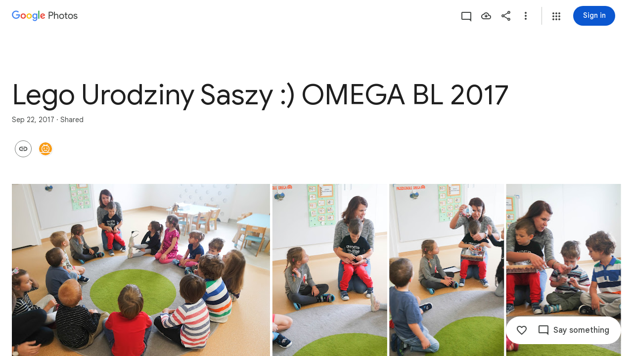

--- FILE ---
content_type: text/javascript; charset=UTF-8
request_url: https://photos.google.com/_/scs/social-static/_/js/k=boq.PhotosUi.en_US.Dja9yIKQ7Cg.2019.O/ck=boq.PhotosUi.QbeEIFtSeQY.L.B1.O/am=AAAAiDWAGZjdJf5zAQBBxvc9F9A_nhbCBpoMrxi-2Qs/d=1/exm=_b,_tp/excm=_b,_tp,sharedcollection/ed=1/br=1/wt=2/ujg=1/rs=AGLTcCMvDxDtK9TDO_g3pLSNiVUsL37lOA/ee=EVNhjf:pw70Gc;EmZ2Bf:zr1jrb;F2qVr:YClzRc;JsbNhc:Xd8iUd;K5nYTd:ZDZcre;LBgRLc:SdcwHb;Me32dd:MEeYgc;MvK0qf:ACRZh;NJ1rfe:qTnoBf;NPKaK:SdcwHb;NSEoX:lazG7b;O8Cmgf:XOYapd;Pjplud:EEDORb;QGR0gd:Mlhmy;SNUn3:ZwDk9d;ScI3Yc:e7Hzgb;Uvc8o:VDovNc;YIZmRd:A1yn5d;Zk62nb:E1UXVb;a56pNe:JEfCwb;cEt90b:ws9Tlc;dIoSBb:SpsfSb;dowIGb:ebZ3mb;eBAeSb:zbML3c;gty1Xc:suMGRe;iFQyKf:QIhFr;lOO0Vd:OTA3Ae;oGtAuc:sOXFj;pXdRYb:p0FwGc;qQEoOc:KUM7Z;qafBPd:yDVVkb;qddgKe:xQtZb;wR5FRb:rgKQFc;xqZiqf:wmnU7d;yxTchf:KUM7Z;zxnPse:GkRiKb/dti=1/m=byfTOb,lsjVmc,LEikZe?wli=PhotosUi.cr9tneqwR6w.createPhotosEditorPrimaryModuleNoSimd.O%3A%3BPhotosUi.6Pi6Q_k4lY0.createPhotosEditorPrimaryModuleSimd.O%3A%3BPhotosUi.aN6Xx3Oqf40.skottieWasm.O%3A%3BPhotosUi.nH6tO0c7jlM.twixWasm.O%3A%3B
body_size: 15458
content:
"use strict";this.default_PhotosUi=this.default_PhotosUi||{};(function(_){var window=this;
try{
var xza,Bza,Lza,Cza,Eza,Dza,Iza,Fza,ko;_.Un=function(a,b){_.Cha(a,b,"unknown")};
_.wza=function(){var a=_.Eb(),b="";_.yba()?(b=/Windows (?:NT|Phone) ([0-9.]+)/,b=(a=b.exec(a))?a[1]:"0.0"):_.Pb()?(b=/(?:iPhone|iPod|iPad|CPU)\s+OS\s+(\S+)/,b=(a=b.exec(a))&&a[1].replace(/_/g,".")):_.Qb()?(b=/Mac OS X ([0-9_.]+)/,b=(a=b.exec(a))?a[1].replace(/_/g,"."):"10"):_.jba(_.Eb(),"KaiOS")?(b=/(?:KaiOS)\/(\S+)/i,b=(a=b.exec(a))&&a[1]):_.Ob()?(b=/Android\s+([^\);]+)(\)|;)/,b=(a=b.exec(a))&&a[1]):_.zba()&&(b=/(?:CrOS\s+(?:i686|x86_64)\s+([0-9.]+))/,b=(a=b.exec(a))&&a[1]);return b||""};
_.Vn=function(a,b){this.Da=this.ua=this.ma="";this.ka=null;this.oa=this.Ea="";this.na=!1;let c;a instanceof _.Vn?(this.na=b!==void 0?b:a.na,_.Wn(this,a.ma),this.ua=a.ua,_.Xn(this,a.kx()),_.Yn(this,a.ka),_.Zn(this,a.getPath()),_.$n(this,a.ha.clone()),this.oa=a.oa):a&&(c=String(a).match(_.ze))?(this.na=!!b,_.Wn(this,c[1]||"",!0),this.ua=xza(c[2]||""),_.Xn(this,c[3]||"",!0),_.Yn(this,c[4]),_.Zn(this,c[5]||"",!0),_.$n(this,c[6]||"",!0),this.oa=xza(c[7]||"")):(this.na=!!b,this.ha=new _.ao(null,this.na))};
_.pl.prototype.Bk=_.ba(20,function(){try{return this.ha?this.ha.responseText:""}catch(a){return""}});_.bo=function(a,b,c){return _.kd(a,b,c==null?c:_.Bc(c),0)};_.co=function(){var a=_.Bf();return _.vi(a,2)};_.eo=function(a){if(a.qk&&typeof a.qk=="function")return a.qk();if(typeof Map!=="undefined"&&a instanceof Map||typeof Set!=="undefined"&&a instanceof Set)return Array.from(a.values());if(typeof a==="string")return a.split("");if(_.fa(a)){const b=[],c=a.length;for(let d=0;d<c;d++)b.push(a[d]);return b}return _.ob(a)};
_.yza=function(a){if(a.Tr&&typeof a.Tr=="function")return a.Tr();if(!a.qk||typeof a.qk!="function"){if(typeof Map!=="undefined"&&a instanceof Map)return Array.from(a.keys());if(!(typeof Set!=="undefined"&&a instanceof Set)){if(_.fa(a)||typeof a==="string"){const b=[];a=a.length;for(let c=0;c<a;c++)b.push(c);return b}return _.pb(a)}}};
_.zza=function(a,b,c){if(a.forEach&&typeof a.forEach=="function")a.forEach(b,c);else if(_.fa(a)||typeof a==="string")Array.prototype.forEach.call(a,b,c);else{const d=_.yza(a),e=_.eo(a),f=e.length;for(let g=0;g<f;g++)b.call(c,e[g],d&&d[g],a)}};_.fo=function(a){return a==null?"":String(a)};_.Aza=function(){return Math.floor(Math.random()*2147483648).toString(36)+Math.abs(Math.floor(Math.random()*2147483648)^_.We()).toString(36)};_.go=function(){return _.nf("Im6cmf").string()};
_.Vn.prototype.toString=function(){const a=[];var b=this.ma;b&&a.push(Bza(b,Cza,!0),":");var c=this.kx();if(c||b=="file")a.push("//"),(b=this.ua)&&a.push(Bza(b,Cza,!0),"@"),a.push(_.Fe(c).replace(/%25([0-9a-fA-F]{2})/g,"%$1")),c=this.ka,c!=null&&a.push(":",String(c));if(c=this.getPath())this.Da&&c.charAt(0)!="/"&&a.push("/"),a.push(Bza(c,c.charAt(0)=="/"?Dza:Eza,!0));(c=this.ha.toString())&&a.push("?",c);(c=this.oa)&&a.push("#",Bza(c,Fza));return a.join("")};
_.Vn.prototype.resolve=function(a){const b=this.clone();let c=!!a.ma;c?_.Wn(b,a.ma):c=!!a.ua;c?b.ua=a.ua:c=!!a.Da;c?_.Xn(b,a.kx()):c=a.ka!=null;let d=a.getPath();if(c)_.Yn(b,a.ka);else if(c=!!a.Ea){if(d.charAt(0)!="/")if(this.Da&&!this.Ea)d="/"+d;else{const e=b.getPath().lastIndexOf("/");e!=-1&&(d=b.getPath().slice(0,e+1)+d)}d=_.Gza(d)}c?_.Zn(b,d):c=a.ha.toString()!=="";c?_.$n(b,a.ha.clone()):c=!!a.oa;c&&(b.oa=a.oa);return b};_.Vn.prototype.clone=function(){return new _.Vn(this)};
_.Wn=function(a,b,c){a.ma=c?xza(b,!0):b;a.ma&&(a.ma=a.ma.replace(/:$/,""));return a};_.Vn.prototype.kx=function(){return this.Da};_.Xn=function(a,b,c){a.Da=c?xza(b,!0):b;return a};_.Yn=function(a,b){if(b){b=Number(b);if(isNaN(b)||b<0)throw Error("Kb`"+b);a.ka=b}else a.ka=null;return a};_.Vn.prototype.getPath=function(){return this.Ea};_.Zn=function(a,b,c){a.Ea=c?xza(b,!0):b;return a};_.$n=function(a,b,c){b instanceof _.ao?(a.ha=b,Hza(a.ha,a.na)):(c||(b=Bza(b,Iza)),a.ha=new _.ao(b,a.na))};
_.Vn.prototype.getQuery=function(){return this.ha.toString()};_.ho=function(a,b,c){a.ha.set(b,c);return a};_.Kza=function(a,b,c){Array.isArray(c)||(c=[String(c)]);_.Jza(a.ha,b,c)};_.io=function(a,b){return a.ha.get(b)};_.jo=function(a,b){return a instanceof _.Vn?a.clone():new _.Vn(a,b)};
_.Gza=function(a){if(a==".."||a==".")return"";if(_.Db(a,"./")||_.Db(a,"/.")){let b=_.zb(a,"/");a=a.split("/");const c=[];for(let d=0;d<a.length;){const e=a[d++];e=="."?b&&d==a.length&&c.push(""):e==".."?((c.length>1||c.length==1&&c[0]!="")&&c.pop(),b&&d==a.length&&c.push("")):(c.push(e),b=!0)}return c.join("/")}return a};xza=function(a,b){return a?b?decodeURI(a.replace(/%25/g,"%2525")):decodeURIComponent(a):""};
Bza=function(a,b,c){return typeof a==="string"?(a=encodeURI(a).replace(b,Lza),c&&(a=a.replace(/%25([0-9a-fA-F]{2})/g,"%$1")),a):null};Lza=function(a){a=a.charCodeAt(0);return"%"+(a>>4&15).toString(16)+(a&15).toString(16)};Cza=/[#\/\?@]/g;Eza=/[#\?:]/g;Dza=/[#\?]/g;Iza=/[#\?@]/g;Fza=/#/g;_.ao=function(a,b){this.ma=this.ha=null;this.ka=a||null;this.na=!!b};ko=function(a){a.ha||(a.ha=new Map,a.ma=0,a.ka&&_.Cga(a.ka,function(b,c){a.add(_.Bga(b),c)}))};
_.lo=function(a){const b=_.yza(a);if(typeof b=="undefined")throw Error("Mb");const c=new _.ao(null);a=_.eo(a);for(let d=0;d<b.length;d++){const e=b[d],f=a[d];Array.isArray(f)?_.Jza(c,e,f):c.add(e,f)}return c};_.h=_.ao.prototype;_.h.bi=function(){ko(this);return this.ma};_.h.add=function(a,b){ko(this);this.ka=null;a=mo(this,a);let c=this.ha.get(a);c||this.ha.set(a,c=[]);c.push(b);this.ma+=1;return this};
_.h.remove=function(a){ko(this);a=mo(this,a);return this.ha.has(a)?(this.ka=null,this.ma-=this.ha.get(a).length,this.ha.delete(a)):!1};_.h.clear=function(){this.ha=this.ka=null;this.ma=0};_.h.isEmpty=function(){ko(this);return this.ma==0};_.Mza=function(a,b){ko(a);b=mo(a,b);return a.ha.has(b)};_.h=_.ao.prototype;_.h.hA=_.aa(42);_.h.forEach=function(a,b){ko(this);this.ha.forEach(function(c,d){c.forEach(function(e){a.call(b,e,d,this)},this)},this)};
_.h.Tr=function(){ko(this);const a=Array.from(this.ha.values()),b=Array.from(this.ha.keys()),c=[];for(let d=0;d<b.length;d++){const e=a[d];for(let f=0;f<e.length;f++)c.push(b[d])}return c};_.h.qk=function(a){ko(this);let b=[];if(typeof a==="string")_.Mza(this,a)&&(b=b.concat(this.ha.get(mo(this,a))));else{a=Array.from(this.ha.values());for(let c=0;c<a.length;c++)b=b.concat(a[c])}return b};
_.h.set=function(a,b){ko(this);this.ka=null;a=mo(this,a);_.Mza(this,a)&&(this.ma-=this.ha.get(a).length);this.ha.set(a,[b]);this.ma+=1;return this};_.h.get=function(a,b){if(!a)return b;a=this.qk(a);return a.length>0?String(a[0]):b};_.Jza=function(a,b,c){a.remove(b);c.length>0&&(a.ka=null,a.ha.set(mo(a,b),_.wa(c)),a.ma+=c.length)};
_.ao.prototype.toString=function(){if(this.ka)return this.ka;if(!this.ha)return"";const a=[],b=Array.from(this.ha.keys());for(let d=0;d<b.length;d++){var c=b[d];const e=_.Fe(c);c=this.qk(c);for(let f=0;f<c.length;f++){let g=e;c[f]!==""&&(g+="="+_.Fe(c[f]));a.push(g)}}return this.ka=a.join("&")};_.ao.prototype.clone=function(){const a=new _.ao;a.ka=this.ka;this.ha&&(a.ha=new Map(this.ha),a.ma=this.ma);return a};
var mo=function(a,b){b=String(b);a.na&&(b=b.toLowerCase());return b},Hza=function(a,b){b&&!a.na&&(ko(a),a.ka=null,a.ha.forEach(function(c,d){const e=d.toLowerCase();d!=e&&(this.remove(d),_.Jza(this,e,c))},a));a.na=b};
var WCa=function(a,b){this.ma=a;this.ka=b;if(!c){var c=new _.Vn("//www.google.com/images/cleardot.gif");_.ho(c,"zx",_.Aza())}this.na=c};_.h=WCa.prototype;_.h.zla=1E4;_.h.fS=!1;_.h.j$=0;_.h.W2=null;_.h.Iga=null;_.h.setTimeout=function(a){this.zla=a};_.h.start=function(){if(this.fS)throw Error("Wb");this.fS=!0;this.j$=0;XCa(this)};_.h.stop=function(){YCa(this);this.fS=!1};var XCa=function(a){a.j$++;navigator!==null&&"onLine"in navigator&&!navigator.onLine?_.rk((0,_.pe)(a.b0,a,!1),0):(a.ha=new Image,a.ha.onload=(0,_.pe)(a.zIa,a),a.ha.onerror=(0,_.pe)(a.yIa,a),a.ha.onabort=(0,_.pe)(a.xIa,a),a.W2=_.rk(a.AIa,a.zla,a),a.ha.src=String(a.na))};
_.h=WCa.prototype;_.h.zIa=function(){this.b0(!0)};_.h.yIa=function(){this.b0(!1)};_.h.xIa=function(){this.b0(!1)};_.h.AIa=function(){this.b0(!1)};_.h.b0=function(a){YCa(this);a?(this.fS=!1,this.ma.call(this.ka,!0)):this.j$<=0?XCa(this):(this.fS=!1,this.ma.call(this.ka,!1))};var YCa=function(a){a.ha&&(a.ha.onload=null,a.ha.onerror=null,a.ha.onabort=null,a.ha=null);a.W2&&(_.sk(a.W2),a.W2=null);a.Iga&&(_.sk(a.Iga),a.Iga=null)};var ZCa=class extends _.Ve{constructor(){super();this.ha=new WCa(this.ua,this);this.ka=51E3+Math.round(18E3*Math.random())}ua(a){this.ma=Date.now();this.oa(a)}oa(a){this.na=a;this.dispatchEvent("d")}};ZCa.prototype.ma=0;ZCa.prototype.na=!0;var $Ca=class{constructor(){this.ha=new ZCa}};_.Sd(_.zxa,$Ca);_.jb().Sq(function(a){const b=new $Ca(a);_.kn(a,_.zxa,b)});
_.n("byfTOb");

_.r();
_.n("lsjVmc");
var Pp=function(a,b=!0){_.fb.call(this);this.oa=a;this.ma=new _.Op(this);b&&_.aDa(this);_.Ig(this,this.ma)};var bDa=[0,_.lj];_.xj[48448350]=["xsrf",_.lj,bDa,_.lj];_.ah(Pp,_.fb);Pp.prototype.ha=null;Pp.prototype.ka="at";Pp.prototype.na=null;_.aDa=function(a){const b=a.oa.get(_.Ej);b.ka.includes(a.ma);b.Tz(a.ma)};Pp.prototype.configure=function(a,b,c){this.ha=a;this.na=b;c&&(this.ka=c)};_.Op=function(a){this.oa=a};_.ah(_.Op,_.lf);_.Op.prototype.ma=_.aa(11);_.Op.prototype.ha=_.aa(7);_.Op.prototype.ka=_.aa(16);_.Sd(_.Axa,Pp);_.jb().Sq(function(a){const b=new Pp(a,!1);_.kn(a,_.Axa,b);b.configure(_.nf("SNlM0e").string(null),_.nf("S06Grb").string(null))});
_.r();
_.xp=function(){this.ha=[];this.ma=[]};_.Pe.prototype.XT=_.ba(4,function(){return this.jLa});var JBa=function(a){a.ha.length===0&&(a.ha=a.ma,a.ha.reverse(),a.ma=[])};_.xp.prototype.enqueue=function(a){this.ma.push(a)};_.yp=function(a){JBa(a);return a.ha.pop()};_.KBa=function(a){JBa(a);return _.ia(a.ha)};_.h=_.xp.prototype;_.h.bi=function(){return this.ha.length+this.ma.length};_.h.isEmpty=function(){return this.ha.length===0&&this.ma.length===0};_.h.clear=function(){this.ha=[];this.ma=[]};
_.h.contains=function(a){return _.oa(this.ha,a)||_.oa(this.ma,a)};_.h.remove=function(a){{var b=this.ha;const c=Array.prototype.lastIndexOf.call(b,a,b.length-1);c>=0?(_.sa(b,c),b=!0):b=!1}return b||_.ta(this.ma,a)};_.h.qk=function(){const a=[];for(var b=this.ha.length-1;b>=0;--b)a.push(this.ha[b]);b=this.ma.length;for(let c=0;c<b;++c)a.push(this.ma[c]);return a};
_.Qp=function(a){let b=0;for(const c in a)b++;return b};_.Rp=function(a,b){a!=null&&this.append.apply(this,arguments)};_.cDa=class extends _.v{constructor(a){super(a)}getValue(){return _.D(this,1)}setValue(a){return _.E(this,1,a)}clearValue(){return _.Sh(this,1)}};_.dDa=_.Id(124712974,_.wj,_.cDa);_.h=_.Rp.prototype;_.h.YG="";_.h.set=function(a){this.YG=""+a};_.h.append=function(a,b,c){this.YG+=String(a);if(b!=null)for(let d=1;d<arguments.length;d++)this.YG+=arguments[d];return this};
_.h.clear=function(){this.YG=""};_.h.toString=function(){return this.YG};
_.Sp=function(a,b){const c=a.search(_.Ie);let d=_.He(a,0,b,c);if(d<0)return null;let e=a.indexOf("&",d);if(e<0||e>c)e=c;d+=b.length+1;return _.Bga(a.slice(d,e!==-1?e:0))};_.eDa=function(a,b){return a!==null&&b in a};_.Tp=function(a,b){return b(`[${a.substring(4)}`)};_.fDa=function(a){return _.Wja()&&typeof AsyncContext!=="undefined"?AsyncContext.Snapshot.wrap(a):a};_.Xp=function(a){if(a!=null)return _.Up(a)};_.Yp=function(a){return a==null?null:_.Up(a)};
_.Up=function(a){return(0,_.Lc)(a)?Number(a):String(a)};_.Yl.prototype.Bf=_.ba(24,function(){return _.hi(this,5)});_.Aj.prototype.ha=_.ba(2,function(){return _.mi(this,2)});_.Cj.prototype.ha=_.ba(1,function(){return _.mi(this,2)});_.gDa=function(a,b){a=_.Fc?_.Jca(_.Jh(a,b,void 0,void 0,_.Kca)):_.Jca(_.Jh(a,b),!0);return a!=null?a:"0"};_.Zp=function(a,b,c){return _.D(a,_.Mh(a,c,b))};_.hDa=function(a){const b=Number(_.gDa(a,1));a=a.ha();return new Date(b*1E3+a/1E6)};var lDa,mDa,nDa,jDa,kDa;_.$p=function(a,b){return new _.iDa(a,b)};_.dq=function(a){return a>0?a>=0x7fffffffffffffff?jDa:new _.iDa(a,a/4294967296):a<0?a<=-0x7fffffffffffffff?kDa:_.aq(new _.iDa(-a,-a/4294967296)):_.bq};_.aq=function(a){const b=~a.Wm+1|0;return _.$p(b,~a.Sk+!b|0)};lDa=function(a){return a.Sk*4294967296+(a.Wm>>>0)};
_.iDa=class{constructor(a,b){this.Wm=a|0;this.Sk=b|0}toGbigint(){return _.$b?_.ac(BigInt(this.Wm>>>0)+(BigInt(this.Sk)<<BigInt(32))):_.ac(this.toString())}isSafeInteger(){const a=this.Sk>>21;return a==0||a==-1&&!(this.Wm==0&&this.Sk==-2097152)}toString(a){a=a||10;if(a<2||36<a)throw Error("bc`"+a);if(this.isSafeInteger()){var b=lDa(this);return a==10?""+b:b.toString(a)}b=14-(a>>2);var c=Math.pow(a,b),d=_.$p(c,c/4294967296);c=this.div(d);d=Math.abs(lDa(this.RV(c.multiply(d))));let e=a==10?""+d:d.toString(a);
e.length<b&&(e="0000000000000".slice(e.length-b)+e);d=lDa(c);return(a==10?d:d.toString(a))+e}xU(){return this.Wm==0&&this.Sk==0}equals(a){return a==null?!1:this.Wm==a.Wm&&this.Sk==a.Sk}compare(a){return this.Sk==a.Sk?this.Wm==a.Wm?0:this.Wm>>>0>a.Wm>>>0?1:-1:this.Sk>a.Sk?1:-1}add(a){const b=this.Sk>>>16,c=this.Sk&65535;var d=this.Wm>>>16;const e=a.Sk>>>16,f=a.Sk&65535;var g=a.Wm>>>16;a=(this.Wm&65535)+(a.Wm&65535);g=(a>>>16)+(d+g);d=g>>>16;d+=c+f;return _.$p((g&65535)<<16|a&65535,((d>>>16)+(b+e)&
65535)<<16|d&65535)}RV(a){return this.add(_.aq(a))}multiply(a){if(this.xU())return this;if(a.xU())return a;const b=this.Sk>>>16,c=this.Sk&65535,d=this.Wm>>>16,e=this.Wm&65535,f=a.Sk>>>16,g=a.Sk&65535,k=a.Wm>>>16;a=a.Wm&65535;let l,m,p,q;q=e*a;p=(q>>>16)+d*a;m=p>>>16;p=(p&65535)+e*k;m+=p>>>16;m+=c*a;l=m>>>16;m=(m&65535)+d*k;l+=m>>>16;m=(m&65535)+e*g;l=l+(m>>>16)+(b*a+c*k+d*g+e*f)&65535;return _.$p((p&65535)<<16|q&65535,l<<16|m&65535)}div(a){if(a.xU())throw Error("cc");if(this.Sk<0){if(this.equals(kDa)){if(a.equals(mDa)||
a.equals(nDa))return kDa;if(a.equals(kDa))return mDa;var b=this.Sk;b=_.$p(this.Wm>>>1|b<<31,b>>1);b=b.div(a).shiftLeft(1);if(b.equals(_.bq))return a.Sk<0?mDa:nDa;var c=this.RV(a.multiply(b));return b.add(c.div(a))}return a.Sk<0?_.aq(this).div(_.aq(a)):_.aq(_.aq(this).div(a))}if(this.xU())return _.bq;if(a.Sk<0)return a.equals(kDa)?_.bq:_.aq(this.div(_.aq(a)));b=_.bq;for(c=this;c.compare(a)>=0;){let e=Math.max(1,Math.floor(lDa(c)/lDa(a)));var d=Math.ceil(Math.log(e)/Math.LN2);d=d<=48?1:Math.pow(2,d-
48);let f=_.dq(e),g=f.multiply(a);for(;g.Sk<0||g.compare(c)>0;)e-=d,f=_.dq(e),g=f.multiply(a);f.xU()&&(f=mDa);b=b.add(f);c=c.RV(g)}return b}and(a){return _.$p(this.Wm&a.Wm,this.Sk&a.Sk)}or(a){return _.$p(this.Wm|a.Wm,this.Sk|a.Sk)}xor(a){return _.$p(this.Wm^a.Wm,this.Sk^a.Sk)}shiftLeft(a){a&=63;if(a==0)return this;const b=this.Wm;return a<32?_.$p(b<<a,this.Sk<<a|b>>>32-a):_.$p(0,b<<a-32)}};_.bq=_.$p(0,0);mDa=_.$p(1,0);nDa=_.$p(-1,-1);jDa=_.$p(4294967295,2147483647);kDa=_.$p(0,2147483648);
_.oDa=function(a){var b=a.type;if(typeof b==="string")switch(b.toLowerCase()){case "checkbox":case "radio":return a.checked?a.value:null;case "select-one":return b=a.selectedIndex,b>=0?a.options[b].value:null;case "select-multiple":b=[];let c;for(let d=0;c=a.options[d];d++)c.selected&&b.push(c.value);return b.length?b:null}return a.value!=null?a.value:null};_.eq=function(a){_.fb.call(this);this.Da=a;this.na={}};_.bn.prototype.Og=_.ba(45,function(){return this.ha.length?this.ha[0]:null});
_.cn.prototype.Og=_.ba(44,function(){return this.ha[0]});_.fq=_.td(function(a,b,c){if(a.ha!==2)return!1;a=_.$na(a);_.vd(b,c,a===""?void 0:a);return!0},_.$ea,_.ooa);_.pDa=function(a){const b={};a=a.getAllResponseHeaders().split("\r\n");for(let d=0;d<a.length;d++){if(_.Bb(a[d]))continue;var c=_.Apa(a[d],":",1);const e=c[0];c=c[1];if(typeof c!=="string")continue;c=c.trim();const f=b[e]||[];b[e]=f;f.push(c)}return _.nb(b,function(d){return d.join(", ")})};
_.gq=function(a){return new _.hh(function(b){let c=a.length;const d=[];if(c){var e=function(g,k,l){c--;d[g]=k?{NK:!0,value:l}:{NK:!1,reason:l};c==0&&b(d)};for(let g=0;g<a.length;g++){var f=a[g];_.ama(f,_.yf(e,g,!0),_.yf(e,g,!1))}}else b(d)})};_.qDa=_.ud(_.mfa,function(a,b,c){b=_.sd(_.Dc,b,!0);if(b!=null&&b.length){c=_.od(a,c);for(let d=0;d<b.length;d++)_.Vea(a.ha,b[d]);_.qd(a,c)}},_.Aoa);_.hq=function(a){return a.replace(/[\s\xa0]+/g," ").replace(/^\s+|\s+$/g,"")};
_.iq=function(a,b){return new _.rf(a.x-b.x,a.y-b.y)};_.rDa=function(a){switch(a){case 0:return"No Error";case 1:return"Access denied to content document";case 2:return"File not found";case 3:return"Firefox silently errored";case 4:return"Application custom error";case 5:return"An exception occurred";case 6:return"Http response at 400 or 500 level";case 7:return"Request was aborted";case 8:return"Request timed out";case 9:return"The resource is not available offline";default:return"Unrecognized error code"}};
_.ah(_.eq,_.fb);var sDa=[];_.eq.prototype.listen=function(a,b,c,d){Array.isArray(b)||(b&&(sDa[0]=b.toString()),b=sDa);for(let e=0;e<b.length;e++){const f=_.nk(a,b[e],c||this.handleEvent,d||!1,this.Da||this);if(!f)break;this.na[f.key]=f}return this};_.eq.prototype.Os=function(a,b,c,d){return tDa(this,a,b,c,d)};var tDa=function(a,b,c,d,e,f){if(Array.isArray(c))for(let g=0;g<c.length;g++)tDa(a,b,c[g],d,e,f);else{b=_.mk(b,c,d||a.handleEvent,e,f||a.Da||a);if(!b)return a;a.na[b.key]=b}return a};
_.eq.prototype.Fl=function(a,b,c,d,e){if(Array.isArray(b))for(let f=0;f<b.length;f++)this.Fl(a,b[f],c,d,e);else c=c||this.handleEvent,d=_.Oe(d)?!!d.capture:!!d,e=e||this.Da||this,c=_.lqa(c),d=!!d,b=_.lk(a)?a.vt(b,c,d,e):a?(a=_.ok(a))?a.vt(b,c,d,e):null:null,b&&(_.qk(b),delete this.na[b.key]);return this};_.jq=function(a){_.mb(a.na,function(b,c){this.na.hasOwnProperty(c)&&_.qk(b)},a);a.na={}};_.eq.prototype.ud=function(){_.eq.Ni.ud.call(this);_.jq(this)};
_.eq.prototype.handleEvent=function(){throw Error("dc");};
var vDa,wDa,xDa,kq,yDa,zDa,ADa,mq,DDa,nq,JDa,oq,LDa,MDa,NDa,ODa;_.uDa=function(a,b){if(b==null)return new a;b=_.Hda(b);return new a(_.hca(b))};vDa=function(a,b,c){a.push(encodeURIComponent(b)+"="+encodeURIComponent(c))};wDa=function(a){a=a.elements;let b;for(let c=0;b=a[c];c++)if(!b.disabled&&b.type&&b.type.toLowerCase()=="file")return!0;return!1};
xDa=function(a){const b=[];var c=a.elements,d;let e;for(var f=0;d=c.item(f);f++)if(d.form==a&&!d.disabled&&d.tagName!="FIELDSET")switch(e=d.name,d.type.toLowerCase()){case "file":case "submit":case "reset":case "button":break;case "select-multiple":d=_.oDa(d);if(d!=null){let g;for(let k=0;g=d[k];k++)vDa(b,e,g)}break;default:d=_.oDa(d),d!=null&&vDa(b,e,d)}c=a.getElementsByTagName("INPUT");for(d=0;f=c[d];d++)f.form==a&&f.type.toLowerCase()=="image"&&(e=f.name,vDa(b,e,f.value),vDa(b,e+".x","0"),vDa(b,
e+".y","0"));return b.join("&")};kq=function(a,b,c,d,e){this.ma=a;this.ha=b;(b===void 0||b<=0)&&_.tf(Error("Yb`"+b+"`"+(a&&a.getPath())));this.oa=c==1;this.na=d;this.ka=e};yDa=function(a){let b;if(a.length!==0&&typeof(b=a[0])==="string"&&b)return b};zDa=function(a,b,c,d){b!==-1&&(a+=` (HTTP Status: ${b})`);c&&(a+=` (XHR Error Code: ${c}) (XHR Error Message: '${d}')`);return a};ADa=function(){this.constructor.tma||(this.constructor.tma={});this.constructor.tma[this.toString()]=this};
mq=function(a){(this.Da=a)&&_.lq(this,"BEST_EFFORT");_.We();this.ma=new _.Vn;this.ha="POST";this.Ib=BDa++;CDa||(a=new Date,CDa=a.getHours()*3600+a.getMinutes()*60+a.getSeconds());this.Ua=1+CDa+this.Ib*1E5;this.oa=new _.pg;this.Xa=-1};DDa=function(){_.ha.call(this);this.message="Retryable Server Error"};nq=function(){_.Ve.call(this);_.Ve.call(this);this.oa=new _.xp;this.Da=new _.pg;this.ha=[];this.ma=[];this.ka=[];this.Fa=new _.eq(this);new _.pg;this.Ja=!0};
_.EDa=class extends _.v{constructor(a){super(a,0,_.EDa.Ge)}getId(){return _.mi(this,1,void 0,_.sc)}};_.EDa.Ge="af.dep";var FDa=class extends _.v{constructor(a){super(a)}},GDa=class extends _.v{constructor(a){super(a,0,GDa.Ge)}};GDa.Ge="xsrf";var HDa=_.Id(48448350,_.wj,GDa),IDa=class extends _.ha{constructor(){super();this.message="XSRF token refresh"}};_.lf.prototype.ka=_.ba(17,function(){});
_.Op.prototype.ka=_.ba(16,function(a){for(let d=0;d<a.length;d++){let e;const f=(e=a[d].ha())==null?void 0:_.cj(e,HDa);var b;if(b=f){b=this.oa;let g=!1;var c=void 0;const k=b.na;_.z(f,FDa,2,_.sc)&&(c=_.z(f,FDa,2,_.sc),c=_.vi(c,1));k&&c===k&&(b.ha=_.vi(f,1,_.sc),g=!0);b=g}if(b)throw new IDa;}});_.lf.prototype.na=_.ba(15,function(){});
_.$qa.prototype.na=_.ba(14,function(a){a=a[0];if(_.Lh(a,_.vj,2,_.sc)){const b=_.z(a,_.vj,2,_.sc).getExtension(_.Rqa);b&&_.oh(_.Ik(this.oa,_.Ek),function(c){c=c.Jl().getWindow().location;var d=c.href;_.ye(c,_.Ke(b.getUrl(),"continue",d))})}});_.lf.prototype.ma=_.ba(13,function(){return[]});_.$qa.prototype.ma=_.ba(12,function(){return _.EDa});_.Op.prototype.ma=_.ba(11,function(){return[]});_.lf.prototype.ha=_.ba(10,function(){});
_.Zqa.prototype.ha=_.ba(9,function(a){const b=_.nf("Dbw5Ud"),c=a.oa.get("x-goog-ext-"+_.dDa.Ok+"-jspb"),d=_.Sp(window.location.href,"rapt");c?a.Qz("rapt",c.substring(2,c.length-2)):d?a.Qz("rapt",d):b.jf()&&a.Qz("rapt",b.string())});_.Nsa.prototype.ha=_.ba(8,function(a){var b=_.Msa;b={"soc-app":b!=null?b:1,"soc-platform":1,"soc-device":_.bia()};a.V2(b)});
_.Op.prototype.ha=_.ba(7,function(a){var b=this.oa;if(b.ka&&b.ha)if(a.ha=="DELETE")a.mb(b.ha);else{var c=b.ka;b=b.ha;const d=a.na;d?(a=d.elements[c],a||(a=d.ownerDocument.createElement("input"),a.setAttribute("name",c),a.setAttribute("hidden",!0),d.appendChild(a)),a.value=b):a.Na||a.vV(c,b)}});JDa=function(a,b,c){typeof b==="function"?_.hla(c)||b.call(c):b&&typeof b.handleEvent=="function"&&(_.hla(b)||b.handleEvent.call(b))};
oq=function(a,b,c,d){const e=typeof b==="function";(e||!_.hla(b))&&e&&_.hla(d);if(!(e||b&&typeof b.handleEvent=="function"))throw Error("Ea");a=(0,_.pe)(JDa,null,a,b,d);return _.ca.setTimeout(a,c||0)};_.KDa={value:3,Iha:!0};kq.prototype.shouldRetry=function(){if(this.oa)var a=!1;else if(a=!!this.ma)a:switch(a=this.ma,a.qY){case "RETRY":a=!0;break a;case "FAIL":a=!1;break a;case "BEST_EFFORT":a=this.na||this.ma.oW;a=this.ha>=500&&a<3?!0:!1;break a;default:throw Error("Zb`"+a.qY);}return a};
kq.prototype.toString=function(){return String(this.ha)};LDa=function(a,b){a=a.map(c=>c.Ge).join(", ");b=b.map(c=>{c=c instanceof _.v?c.constructor.Ge:Array.isArray(c)&&c.length?c[0]instanceof _.v?c[0].constructor.Ge:Array.isArray(c[0])?yDa(c[0]):yDa(c):void 0;return c}).join(", ");return`Expected protos: [${a}]. Returned protos: [${b}].`};
_.pq=class extends _.ha{constructor(a,b,c,d,e){super(`Error code = ${b}`+(c?`, Path = ${c}`:"")+(d?`, Message = ${d}`:"")+(e?`, ${e.ka}`:""));this.name=a;this.ha=b;this.ka=e}getError(){return this.ka}};MDa=class extends _.pq{constructor(a,b,c){super("TooManyProtosError",108,c,"The RequestService interface only supports a single received proto (be it data or error). "+(a&&b?LDa(a,b):""))}};
NDa=class extends _.pq{constructor(a,b,c){super("ExpectedProtoNotFound",109,c,"The expected response proto was not returned by the server."+LDa(a,b))}};ODa=class extends _.pq{constructor(){super("Retry",0,void 0,"An interceptor has requested that the request be retried.")}};_.qq=class extends _.v{constructor(a){super(a,0,_.qq.Ge)}en(a){return _.Ji(this,9,a,_.sc)}Fi(a){return _.E(this,2,a,_.sc)}getData(){return _.vi(this,4,_.sc)}ha(){return _.z(this,_.wj,10,_.sc)}};_.qq.Ge="er";var rq=class extends _.v{constructor(a){super(a,0,rq.Ge)}};rq.Ge="di";var sq=class extends _.v{constructor(a){super(a,0,sq.Ge)}};sq.Ge="e";var tq=class extends _.v{constructor(a){super(a,0,tq.Ge)}};tq.Ge="f.ri";var PDa=function(a,b){switch(a){case 1:case 3:return 8;case 4:return NaN;case 7:return 100;case 6:return b||7;case 8:return 101;case 5:return 9;default:return 102}},QDa=class extends _.fb{constructor(){super();this.inUse=!1}Ua(){return 0}transfer(a){this.ha.u3(a);this.ka=a}};var RDa=function(a){const b=a.ua;if(b){const c=new _.Rp;b.forEach((d,e)=>{c.append(_.Fe(e),"=",_.Fe(d),"&")});return c.toString()}return a.na?xDa(a.na):""},SDa=function(a,b,c){const d=a.ka;b=new kq(d,b,void 0,void 0,c);a.ha.z7(d,b)},WDa=class extends QDa{constructor(a){super();this.jk=new _.pl;this.Jd=a;this.Fa=null;this.jk.headers.set("X-Same-Domain","1");_.nk(this.jk,"complete",this.lb,!1,this);_.nk(this.jk,"ready",this.mb,!1,this)}ud(){_.pk(this.jk,"complete",this.lb,!1,this);_.pk(this.jk,"ready",
this.mb,!1,this);this.jk.dispose();super.ud()}transfer(a){this.ha.u3(a);this.ka=a;a.Qz("rt",this.Jd);const b=a.oa;var c=a.ua!=null||a.na!=null;if(!a.Na||c){if(this.ma&&(c=this.Da.call(null),c!==void 0)){const d=a.na;if(d){let e=d.elements[this.ma];e||(e=d.ownerDocument.createElement("input"),e.setAttribute("name",this.ma),e.setAttribute("hidden",!0),d.appendChild(e));e.value=c}else a.vV(this.ma,c)}this.jk.send(a.getUrl(),a.ha,RDa(a),b)}else this.jk.send(a.getUrl(),a.ha,null,b)}abort(a){this.Fa=a;
this.jk.abort(7)}lb(a){a=a.target;this.ka.Jd=a.getStatus();if(a.isSuccess()){if(a.Bk().length>0||a.getStatus()==204){this.yb(a);return}this.Fa=104}this.oa(a)}mb(){this.ha.FOa(this)}oa(a){var b=this.Fa;this.Fa=0;const c=a.getStatus(),d=a.ka;TDa.exec(a.Bk());let e;b?e=b:d==6&&(a=a.Bk(),e=(b=a.match(UDa))?700+parseInt(b[1],10):(b=a.match(VDa))?Number("6"+b[1]):null);e||(e=PDa(d,c));SDa(this,e)}},UDa=RegExp("var gmail_error\\s*=\\s*(\\d+)","m"),VDa=RegExp("var rc\\s*=\\s*(\\d+)","m"),TDa=RegExp("(?:Additional details|Detailed Technical Info)[\\s\\S]*<pre[^>]*>([\\s\\S]*)<\\/pre>",
"i");var XDa=function(a,b){var c=a.na;if(c==b.length)return 3;var d=b.indexOf("\n",c);if(d==-1)return 1;if(c==d)return a.Ra=0,a.ua=null,2;const e=b.substring(c,d),f=Number(e);if(isNaN(f))return a.Ra=1,a.ua="length: "+e.length+", "+e.substring(0,7)+", ssi:"+c+", sei:"+d+", rtl:"+b.length+", "+b.substring(0,Math.min(15,c)),2;if(d+f>b.length)return 1;c=b.substr(d,f);let g;try{g=window.JSON.parse(c)}catch(k){return a.Ra=2,a.ua=null,2}a.na=d+f;if(Array.isArray(g))for(d=0;d<g.length;d++)a.ha.dDa(a.ka,g[d]);
return a.na==b.length?3:0},YDa=class extends WDa{constructor(){super("c");this.Na=!1;_.nk(this.jk,"readystatechange",this.Ya,!1,this);this.Ea=-1;this.ua=null;this.Ja=!0}clone(){const a=new YDa;var b=this.Da;a.ma=this.ma;a.Da=b;this.Na&&(a.Na=!0);return a}ud(){_.sk(this.Ea);_.pk(this.jk,"readystatechange",this.Ya,!1,this);super.ud()}Ua(a){if(a.Nta)return 0;const b=a.na;return b&&wDa(b)||_.qg&&!_.Ah("420+")||_.rg&&!_.Ah("1.9")?0:a.Ra||!a.m6?.9:.5}Ya(){_.qg||_.rg||_.vh||_.sk(this.Ea);_.sl(this.jk)==
3&&this.La(!1)}yb(){_.sk(this.Ea);this.La(!0)}oa(a){const b=this.Na&&a.getStatus()>=500;this.La(!0,b,a.getStatus(),a.ka,a.getLastError());super.oa(a)}La(a,b,c=-1,d=0,e=""){if(!this.Xa||a){var f=this.jk.Bk();if(this.na==0){var g=f.indexOf("\n\n");if(g==-1){a&&(a=zDa("Incomplete XSS header at end of request",c,d,e),b||(c===0&&d===6?SDa(this,7,zDa("Unknown HTTP error in underlying XHR",c,d,e)):SDa(this,103,a)),this.Ja=!0);return}this.na=g+2}do g=XDa(this,f);while(g==0);a&&(this.Ja=!0);switch(g){case 2:a?
b||this.abort(10):this.Xa=!0;break;case 3:a&&(this.ha.a0(this.ka,_.pDa(this.jk)),this.Xa&&_.Un("Chunk parse error: "+this.Ra+(this.ua?", "+this.ua:""),Error()));break;case 1:a&&(c=zDa("Incomplete chunk at end of request.",c,d,e),b||SDa(this,103,c))}a||_.qg||_.rg||_.vh||(this.Ea=_.rk(this.La,100,this))}}transfer(a){this.Ja||_.Un("transfer() called during response processing",Error());this.Ja=!1;this.na=0;this.Xa=!1;super.transfer(a)}};var ZDa=class extends _.lf{constructor(){var a=_.Bg(_.nf("cfb2h"));super();this.mE=a}ha(a){this.mE&&a.Qz("bl",this.mE)}};var $Da=class extends _.lf{constructor(a){super();const b={};_.Ea("e hl gl jsmode mjsmode deb opt route hotswaps _hostType authuser pageId duul nuul".split(" "),function(c){const d=_.Sp(a,c);d&&(b[c]=d)});this.oa=b}ha(a){_.mb(this.oa,function(b,c){_.io(a.ma,c)||a.Qz(c,b)})}};var aEa=class extends _.lf{constructor(a){super();this.oa=[].slice.apply(arguments)}ha(){_.Ea(this.oa,function(){})}};var bEa=class extends _.lf{constructor(){var a=_.Bg(_.nf("FdrFJe"));super();this.oa=a}ha(a){this.oa&&a.Qz("f.sid",this.oa)}};ADa.prototype.serialize=function(){return this.toString()};ADa.prototype.toString=function(){this.ha||(this.ha="lib:f_req");return this.ha};ADa.prototype.getType=function(){return"f_req"};var cEa=class extends ADa{};var dEa=class{constructor(a){a?(this.ha=_.Yp(_.gi(a,1,_.sc))||-1,_.vi(a,2,_.sc),_.vi(a,3,_.sc),_.Yp(_.gi(a,4,_.sc)),this.ma=_.vi(a,13,_.sc)||""):(this.ha=-1,this.ma="")}},eEa=new dEa;var CDa,fEa=new cEa,BDa=0,uq;_.h=mq.prototype;_.h.Nta=!0;_.h.m6=!0;_.h.k$=-1;_.h.Ala=-1;_.h.soa=-1;_.h.Dqa=-1;_.h.k8=eEa;_.h.hna=-1;_.h.oW=0;_.h.qY="BEST_EFFORT";uq=function(a){if(a.Fa)throw Error("ec");};_.lq=function(a,b){uq(a);a.qY=b};mq.prototype.mb=function(a){this.oa.set("X-Framework-Xsrf-Token",a)};mq.prototype.getContext=function(){return this.Ya};mq.prototype.Eb=function(){this.qY="FAIL";this.Da.abort(this,101)};_.gEa=function(a,b){uq(a);a.Nta=b};_.h=mq.prototype;
_.h.send=function(){if(this.Fa)throw Error("hc");this.Ala=_.We();var a=this.Qz;this.Ua||_.Un("No request id for ["+this.getUrl()+"]",Error("gc`"+this.getUrl()));a.call(this,"_reqid",this.Ua);this.Da.send(this);this.Fa=!0;this.k$>=0&&(this.Ea=oq("ic",this.Eb,this.k$,this))};_.h.abort=function(){if(!this.Fa)throw Error("jc");this.complete||(this.qY="FAIL",this.Da.abort(this))};_.h.xc=function(){return!!this.complete};_.h.getType=function(){return fEa};
_.h.getData=function(a){return this.lb?this.lb[a]:null};var hEa=function(a){return!!a.ka&&!(typeof a.ka.isDisposed=="function"&&a.ka.isDisposed())},iEa=function(a,b){a.complete=!0;a.hna=_.We();a.Ea&&(_.ca.clearTimeout(a.Ea),a.Ea=null);hEa(a)&&(a.La&&a.ka.P5&&a.ka.P5(a),a.ka.upa&&a.ka.upa(a,b))};_.h=mq.prototype;_.h.getUrl=function(){return String(this.ma.clone())};_.h.getPath=function(){return this.ma.getPath()};_.h.Qz=function(a,b){_.Kza(this.ma,a,b)};_.h.V2=function(a){jEa(this,a,!1)};
_.h.vV=function(a,b){this.ua||(this.ua=new _.ao);Array.isArray(b)||(b=[String(b)]);_.oa(_.ql,this.ha)||(this.ha="POST");_.Jza(this.ua,a,b)};_.h.Moa=function(a){return this.ua?this.ua.get(a):null};var jEa=function(a,b,c){if(b instanceof _.ao){const d=b.Tr();_.za(d);for(let e=0;e<d.length;e++){const f=d[e],g=b.qk(f);c?a.vV(f,g):a.Qz(f,g)}}else _.zza(b,function(d,e){c?this.vV(e,d):this.Qz(e,d)},a)};var kEa=class extends _.Se{constructor(a,b,c,d){super((d?"data_b:":"data:")+b);this.datatype=b;this.request=a;this.data=c;this.ha=void 0}};var lEa=function(a,b,c){c?a.o7=b:(b=Math.min(3E5,Math.max(b,1E3)),a.o7=Math.round(.85*b)+Math.round(.3*b*Math.random()))},mEa=class{constructor(){this.ka=[];this.na={};lEa(this,1E3)}ZY(){return this.N_}oaa(){return this.N_==this.O_}getError(){return this.oa}oc(a){this.oa=a}reset(){this.ma=null;this.oc(null)}};_.h=mEa.prototype;_.h.yga=0;_.h.O_=-1;_.h.N_=0;_.h.JQ=0;_.h.cG=0;_.h.Bla=0;_.h.o7=0;var nEa=class extends _.Se{constructor(a,b){super(a);b&&(this.ha=b)}};_.ah(DDa,_.ha);_.ah(nq,_.Ve);var oEa="_/reporthttp4xxerror";_.h=nq.prototype;_.h.hI=null;_.h.Oc="READY";_.h.DU=1;_.h.Bha=!1;_.h.dispose=function(){for(let b=0;b<this.ma.length;b++){var a=this.ma[b].getContext();a.cG&&(_.ca.clearTimeout(a.cG),a.cG=0)}this.isDisposed()||(nq.Ni.dispose.call(this),this.oa.clear(),this.hI&&(_.ca.clearTimeout(this.hI),this.hI=null));for(a=0;a<this.ka.length;a++)this.ka[a].dispose();this.ma.length=this.ha.length=0;this.Fa.dispose()};
var pEa=function(a,b){const c={};c.FOa=(0,_.pe)(a.GOa,a);c.z7=(0,_.pe)(a.z7,a);c.a0=(0,_.pe)(a.a0,a);c.dDa=(0,_.pe)(a.La,a);c.O5=(0,_.pe)(a.yb,a);c.oaa=(0,_.pe)(a.Ra,a);c.wCb=(0,_.pe)(a.lb,a);c.ZY=(0,_.pe)(a.mb,a);c.WLb=(0,_.pe)(a.na,a);c.u3=(0,_.pe)(a.u3,a);b.ha=c;a.ka.push(b)};nq.prototype.send=function(a){this.isDisposed()?qEa(this,a,107):(this.dispatchEvent(new nEa("f",a)),this.oa.enqueue(a),rEa(this))};nq.prototype.getState=function(){return this.Oc};
nq.prototype.abort=function(a,b){sEa(this,a,b)};
var sEa=function(a,b,c){c=typeof c==="number"?c:100;_.oa(a.ha,b)?(b.getContext().yga=c,(a=b.getContext())&&a.ma&&a.ma.abort(a.yga)):a.oa.remove(b)&&qEa(a,b,c)},uEa=function(a,b){var c=null;const d={},e=_.ch(a.ka,function(l){const m=_.$g(l);d[m]=l.Ua(b);return!!d[m]});_.Ca(e,(0,_.pe)(a.Ua,null,d,a.ka));let f=0;const g=e.length;for(let l=0;l<g&&!c;l++){var k=e[l];if(!k.inUse){c=k;break}k=d[_.$g(k)];if(l==g-1||k>d[_.$g(e[l+1])])for(;!c&&f<=l;)if(c=e[f++],tEa(a,c)<a.DU)if(c=c.clone())pEa(a,c);else{if(k==
1)throw Error("mc");}else throw Error("nc");}return c};nq.prototype.Ua=function(a,b,c,d){const e=_.$g(c),f=_.$g(d);return a[e]<a[f]?1:a[e]>a[f]?-1:c.inUse&&!d.inUse?1:!c.inUse&&d.inUse?-1:_.na(b,d)-_.na(b,c)};var tEa=function(a,b){let c=0;b=b.constructor;a=a.ka;const d=a.length;for(let e=0;e<d;e++)a[e].constructor===b&&c++;return c};nq.prototype.u3=function(a){if(this.Da.size!==0){const b=Array.from(this.Da.keys());for(let c=0;c<b.length;c++){const d=b[c],e=this.Da.get(d);a.Qz(d,e);this.Da.delete(d)}}};
var vq=function(a,b){switch(b){case "ACTIVE":case "WAITING_FOR_RETRY":case "RETRY_TIMER":if(a.ha.length==0)throw Error("pc`"+b);}b!=a.Oc&&(a.Oc=b,a.dispatchEvent(new nEa("e")),a.Ya&&a.Ya.jFb())},rEa=function(a){if(a.Ja&&(a.Oc=="READY"||a.DU!==1)){var b=_.KBa(a.oa);b&&a.ha.length<a.DU&&(_.yp(a.oa),b.Ya=new mEa,a.ha.push(b),vEa(a,b))}},vEa=function(a,b){b.getUrl();var c=b.getContext();c.N_=0;c.O_=-1;c=_.We();b.soa==-1&&(b.soa=c);b.Dqa=c;b.oW++;try{vq(a,"ACTIVE");try{const d=b.getContext();d.yga=0;let e=
d.ma;if(!e){e=uEa(a,b);if(!e)throw Error("oc`"+b);e.inUse=!0;d.ma=e}d.ha=null;e.transfer(b);a.hI||(a.hI=oq("rc",a.Fra,3E4,a))}catch(d){throw d;}}catch(d){throw d;}};nq.prototype.yb=function(a,b){this.O5(a,b)};nq.prototype.O5=function(a,b){const c=a.getContext();for(let d=0;d<b.length;d++){const e=b[d];c.N_++;const f=e[0];f!==tq.Ge&&c.ka.push(e);c.ZY()==1&&wEa(a);f==tq.Ge?xEa(this,a,e):f==rq.Ge?yEa(a,e):f==sq.Ge&&(zEa(a,new sq(e)),this.na(a))}};
nq.prototype.La=function(a,b){const c=a.getContext();c.N_++;const d=b[0];c.JQ&&(_.ca.clearTimeout(c.JQ),c.JQ=0);d!==tq.Ge&&c.ka.push(b);c.ZY()==1&&wEa(a);d==tq.Ge?xEa(this,a,b):d==rq.Ge?yEa(a,b):d==sq.Ge?(zEa(a,new sq(b)),this.na(a)):(b=a.getContext(),a=oq("rc",_.yf(this.na,a),1,this),b.JQ=a)};
var wEa=function(a){try{_.We()}catch(b){_.Un("Exception in onFirstArray_",b),a.getContext().ha=b}},xEa=function(a,b,c){c=new tq(c);(c=_.vi(c,1,_.sc))&&a.Na&&c!=a.Na&&(b.getContext().ha=Error(106))},yEa=function(a,b){try{const d=new rq(b);var c=new dEa(d);a.k8=c}catch(d){_.Un("Exception in handleDebugInfoArray_",d),a.getContext().ha=d}},zEa=function(a,b){var c=a.getContext(),d=_.zi(b,1,_.sc);c.O_=d;let e;((e=_.Yp(_.gi(b,4,_.sc)))!=null?e:0)>0&&(b=_.Yp(_.gi(b,4,_.sc)),a.Xa=b)};
nq.prototype.na=function(a){var b=a.getContext();b.JQ&&(_.ca.clearTimeout(b.JQ),b.JQ=0);const c=b.ka,d=b.na;if(c.length&&(b.ka=[],b.na={},b=a?a.getContext():null,!b||!b.ha))try{for(let k=0;k<c.length;k++){var e=c[k];this.dispatchEvent(new kEa(a,e[0],(0,_.Doa)(e),!0))}var f=(0,_.Doa)(c);a&&hEa(a)&&a.ka.fDa&&a.ka.fDa(a,c);this.dispatchEvent(new kEa(a,"aa",f));for(f=0;f<c.length;f++){const k=c[f],l=(0,_.Doa)(k),m=k[0];if(a)if(m==_.qq.Ge){const p=_.uDa(_.qq,(0,_.Doa)(k)),q=_.zi(p,5,_.sc);if(q>=500&&q<
700){const t=new kq(a,q,!1,a.oW);if(t.shouldRetry()){b.oc(t);a=b;var g=new DDa;a.ha=g;break}}e=a;e.yb=p;hEa(e)&&e.ka.P5&&e.ka.P5(e)}else e=a,hEa(e)&&e.ka.vpa&&e.ka.vpa(e,m,k,d);this.dispatchEvent(new kEa(a,m,l))}}catch(k){k instanceof IDa||_.Un("Exception in processArrays",k),b&&(b.ha=k)}};nq.prototype.Ra=function(a){return a.getContext().oaa()};nq.prototype.mb=function(a){return a.getContext().ZY()};nq.prototype.lb=function(a){return a.getContext().O_};
var AEa=function(a,b){if(a.Bha&&b.getContext().Bla<=0&&(a=b.Jd,a>=400&&a<500)){var c=_.Lra(document,"base"),d=null;c.length&&(d=c[0].href);c=d||window.location.href;d=b.ma.clone();c instanceof _.Vn||(c=_.jo(c));d instanceof _.Vn||(d=_.jo(d));c=c.resolve(d);b=_.Hga(oEa,"url",c,"status",a,"traceid",b.k8.ma);_.rl(b,null,"POST");_.tf(Error("qc`"+c+"`"+a))}};
nq.prototype.a0=function(a,b={}){const c=a.getContext();c.na=b;this.na(a);AEa(this,a);const d=c.ha;if(d||!c.oaa()){let e;if(d){if(d instanceof IDa)return a.getUrl(),b=c.o7,_.oa(this.ha,a)&&(lEa(a.getContext(),b,!0),_.qa(this.ma,a),a.getContext().cG=-1,vq(this,"WAITING_FOR_RETRY")),!0;d instanceof DDa?e=c.getError():e=new kq(a,d.message==106?106:12,!0)}else b="Missing data arrays. Expected "+c.O_+", received "+c.ZY(),e=new kq(a,103,!1,a.oW,b),this.Xa&&BEa(a);CEa(this,a,e);return!1}a.La=!1;a.Ja=null;
a.k$=-1;iEa(a,b);this.dispatchEvent(new nEa("g",a));_.ta(this.ma,a);vq(this,"WAITING_FOR_READY");return!0};nq.prototype.z7=function(a,b){this.Xa&&b.ha==103&&BEa(a);this.na(a);AEa(this,a);CEa(this,a,b)};var CEa=function(a,b,c){b.getContext().oc(c);b.k8=eEa;c.shouldRetry()?(_.qa(a.ma,b),b.getContext().cG=-1,b="WAITING_FOR_RETRY"):(c.shouldRetry(),_.ta(a.ma,b),qEa(a,b,c),b="WAITING_FOR_READY");vq(a,b)};_.h=nq.prototype;
_.h.GOa=function(a){const b=_.la(this.ha,function(c){return c.getContext().ma==a});_.oa(this.ma,b)||(a.inUse=!1,b.getContext().reset(),_.ta(this.ha,b));this.hI&&(_.ca.clearTimeout(this.hI),this.hI=null);_.Ea(this.ma,this.MGa,this);this.ha.length<this.DU&&(vq(this,"READY"),rEa(this))};
_.h.MGa=function(a){const b=a.getContext();if(b.cG==-1){var c=_.io(a.ma,"f.retries");a.V2({"f.retries":(c?Number(c):0)+1});c=b.o7;var d=_.We()+c;b.Bla=d;a=oq("rc",(0,_.pe)(this.CIa,this,a),c);b.cG=a;lEa(b,2*c);vq(this,"RETRY_TIMER")}};_.h.CIa=function(a){var b=a.getContext();b.cG&&(_.ca.clearTimeout(b.cG),b.cG=0);vEa(this,a)};_.h.Fra=function(){this.hI=oq("rc",this.Fra,3E4,this);this.Vma()};
_.h.Vma=function(){if(this.ha.length!=0&&this.ua){var a=this.ha.length;for(let d=0;d<a;d++){const e=this.ha[d];var b=_.We(),c=e.Dqa;if(c>-1&&b-c>6E4)if(b=this.ua,c=Date.now(),c-b.ma>b.ka?(b.ha.fS||(navigator!==null&&"onLine"in navigator&&!navigator.onLine?(b.ma=c-b.ka+1E3,oq("Xb",(0,_.pe)(b.oa,b,!1),0)):(c=new _.Vn("//www.google.com/images/cleardot.gif"),_.ho(c,"zx",_.Aza()),b.ha.na=c,b.ha.start())),b=!0):b=!1,b)break;else this.ua.na||sEa(this,e,1)}}};
var BEa=function(a){a.Qz("nrt",a.oW);var b=a.getContext().ma;b instanceof WDa&&(b=b.jk.Bk(),b!=null&&a.vV("rhma",b))};nq.prototype.disable=function(){this.Ja=!1};var qEa=function(a,b,c){typeof c==="number"&&(c=new kq(b,c));a.dispatchEvent(new nEa("h",b));b.La=!0;b.Ja=c;iEa(b)};var EEa,GEa,HEa,FEa,DEa,IEa,JEa;EEa=function(a){const b={},c=a.Fa;b.P5=_.fDa(d=>{if(!c.ma){var e=d.Ja;e?c.ha(e):DEa(a,d.yb)}});b.upa=_.fDa((d,e)=>{if(!c.ma){d="unknown";a.ua.length>0&&(a.ua[0]instanceof _.v?d=a.ua[0].constructor.Ge:Array.isArray(a.ua[0])&&(d=yDa(a.ua[0])));var f;_.Vja((0,_.wg)`IE0Oi${a.ua.length}cESSm${_.Pja((f=d)!=null?f:"unknown")}OWXEXe`,()=>{c.callback({data:a.ua,BMb:e});return c})}});b.vpa=_.fDa((d,e,f)=>{DEa(a,f)});b.MNb=!0;a.ha.ka=b};
GEa=function(a){_.Ea(a.La,function(b){b.ha&&_.oh(this.ka,b.ha,b)},a);_.oh(a.ka,b=>{b.send();return _.ph(a.Fa.ly(),c=>{c instanceof _.nh&&a.Fa.cancel()})});a.ma.lI?_.oh(a.ka,()=>null):(_.oh(a.ka,b=>{FEa(a,b.data)}),a.ma.Rya?_.oh(a.ka,a.Xa,a):a.ma.rsa?_.oh(a.ka,a.Ya,a):_.oh(a.ka,a.lb,a));_.ph(a.ka,a.Ua,a)};
HEa=function(a,b){const c={};for(var d=0;d<b.length;d++)c[b[d].Ge]=b[d];b=[];d=[];for(let k=0;k<a.length;k++){var e=a[k];if(e instanceof _.v){var f=c[e.constructor.Ge];e instanceof _.qq?d.push(e):f&&b.push(e)}else{var g=yDa(e);if(f=c[g])g=g===rq.Ge||g===sq.Ge||g===_.qq.Ge,e=_.uDa(f,g?(0,_.Doa)(e):e),b.push(e),g||(a[k]=e)}}return{rV:b,qT:d}};_.wq=function(a,b){a.ha.V2(b)};
FEa=function(a,b){_.Ea(a.La,function(c){let d=c.ma();Array.isArray(d)||(d=[d]);var e=HEa(b,d);const f=e.rV;e=e.qT;if(!d.length||f.length)try{c.na(f)}catch(g){if(g instanceof IDa)throw this.Ja=!0,new ODa;throw g;}if(e.length)try{c.ka(e)}catch(g){if(g instanceof IDa)throw this.Ja=!0,new ODa;throw g;}},a)};
DEa=function(a,b){if(a.ma.lI){b=[b];FEa(a,b);b=HEa(b,a.na);let c;b.rV.length>0?c=b.rV[0]:b.qT.length>0&&(c=b.qT[0]);if(c){let d;_.Vja((0,_.wg)`BqgkJe${_.Pja((d=c.constructor.Ge)!=null?d:"unknown")}OWXEXe`,()=>a.ma.lI(c))}}else a.ua.push(b)};IEa=function(a){return _.Vja((0,_.wg)`xK4gQc${_.Pja(a.ha.ha)}V1GM4b${_.Pja(a.ha.getPath())}OWXEXe`,()=>{a.ka.callback(a.ha);return a.ka})};
JEa=class{constructor(a,b,c,d,e){this.ua=[];this.Ja=this.Na=!1;this.Da=b;this.oa=c;this.na=d;this.ma=e;this.La=a.ka;this.ka=new _.ee;this.Fa=new _.ee(this.Ra.bind(this));this.Ea=a;this.ha=new mq(this.ma.kPa?a.ma:a.ha);_.Zn(this.ha.ma,this.Da);this.ha.ha=this.ma.method;let f,g,k;typeof this.ma.host==="string"&&(f=_.Ae(1,this.ma.host),g=_.Be(this.ma.host),k=Number(_.Ae(4,this.ma.host))||null);f=f||this.ma.scheme;typeof f==="string"&&_.Wn(this.ha.ma,f);g=g||this.ma.domain;typeof g==="string"&&_.Xn(this.ha.ma,
g);typeof k==="number"&&_.Yn(this.ha.ma,k);a=this.ha;(b=!_.oa(_.ql,this.ha.ha))&&_.oa(_.ql,a.ha)?a.ha="GET":b||_.oa(_.ql,a.ha)||(a.ha="POST");uq(a);a.Na=b;EEa(this);if(this.oa){if(_.oa(_.ql,this.ha.ha)){a=this.oa;try{var l=a instanceof HTMLFormElement}catch(m){l=typeof a==="object"&&a.nodeType===1&&typeof a.style==="object"&&typeof a.ownerDocument==="object"&&a.tagName.toLowerCase()==="form"}if(l){l=this.ha;uq(l);l.m6=!1;l=this.ha;a=this.oa;uq(l);if(l.m6)throw Error("kc");l.na=a}else this.oa instanceof
_.v?this.ha.vV("f.req",this.oa.serialize()):jEa(this.ha,this.oa,!0)}else this.ha.V2(this.oa);this.ma.lI&&(_.gEa(this.ha,!1),l=this.ha,uq(l),l.Ra=!0)}GEa(this)}send(){return _.xq(this.Ea,this)}Ya(a){a=a.data;for(let b=0;b<a.length;b++){const c=a[b];if(c instanceof kq)throw c;}return a}Xa(a){a=a.data;if(this.na.length===0)return null;const b=HEa(a,this.na);if(b.rV.length===0&&b.qT.length===0)throw new NDa(this.na,a,this.Da);return _.va(b.rV,b.qT)}lb(a){a=a.data;if(this.na.length===0)return null;var b=
HEa(a,this.na);const c=b.rV;b=b.qT;if(c.length===0&&b.length===0)throw new NDa(this.na,a,this.Da);if(c.length===1&&b.length===0)return c[0];if(c.length===0&&b.length===1)throw b[0];throw new MDa(this.na,a,this.Da);}getUrl(){return this.ha.getUrl()}cancel(){this.ka.cancel()}Ua(a){if(a instanceof ODa||this.Ja&&this.ma.lI){a=_.io(this.ha.ma,"f.retries");a=(a?Number(a):0)+1;if(a>100)throw new _.pq("TooManyRetries",102,this.Da,"There was an error after several retries.");var b=_.yq(this.Ea,this.Da,this.oa,
this.na,this.ma);_.wq(b,{"f.retries":a});return _.xq(this.Ea,b)}if(!(a instanceof _.nh)){if(!this.ma.rsa&&a instanceof kq){b=a.ha;if(b==100&&this.Na)return new _.nh(this.ka);throw new _.pq("TransportError",b,this.Da,"There was an error during the transport or processing of this request.",a);}throw a;}}Ra(){this.ha&&(this.Na=!0,this.ha.abort())}toString(){return this.ha.getUrl()}};var KEa=class extends WDa{constructor(){super("j")}Ua(a){const b=a.na;return b&&wDa(b)?0:a.m6&&!a.Ra?.9:.5}clone(){const a=new KEa;var b=this.Da;a.ma=this.ma;a.Da=b;return a}yb(a){let b=a.Bk();b=b.substring(b.indexOf("\n"));a=this.ka;try{var c=window.JSON.parse(b)}catch(d){c=new kq(a,10);this.ha.z7(a,c);return}Array.isArray(c)&&this.ha.O5(a,c[0]);this.ha.a0(a)}oa(a){let b=a.Bk();b=b.substring(b.indexOf("\n"));let c;try{c=window.JSON.parse(b)}catch(d){}Array.isArray(c)?(a=this.ka,this.ha.O5(a,c[0]),
this.ha.a0(a)):super.oa(a)}};var LEa,NEa;LEa={Rya:!1,domain:void 0,lI:null,method:"POST",rsa:!1,scheme:void 0,host:void 0,kPa:!1};_.xq=function(a,b){a.oa||(a.oa=b);return IEa(b)};_.yq=function(a,b,c,d,e){d=_.MEa(d,e);e=d.options;const f=a.NY();_.wb(f,e||{});return new JEa(a,b,c||null,d.nsa,f)};NEa=function(a){var b=_.go()+"/reporthttp4xxerror";a.ma&&(a.ma.Bha=!0);a.ha&&(a.ha.Bha=!0);b&&(oEa=b)};
_.MEa=function(a,b){let c=[],d={};b||a&&(typeof a==="function"||Array.isArray(a))?(a&&(c=Array.isArray(a)?a:[a]),b&&(d=b)):a&&(d=a);return{nsa:c,options:d}};
_.zq=class extends _.Ve{constructor(a,b,c,d){super();this.na=null;this.ka=[];this.oa=null;this.XX=LEa;this.xS=null;_.Ve.call(this);b||(b=new nq,pEa(b,new KEa));this.ma=b;c||(c=new nq,pEa(c,new KEa));this.ha=c;this.ma=b||null;this.ha=c||null;this.na=d||null}NY(){return _.vb(this.XX)}Tz(a){_.Ig(this,a);this.ka.push(a)}Ifa(a,b,c){return _.xq(this,_.yq(this,a,b,c))}ud(){_.ea(this.ma);_.ea(this.ha);_.ea(this.na);super.ud()}initialize(a){a=a.get(_.zxa).ha;var b=this.ma;b.ua=a;b.ua&&b.Fa.listen(b.ua,"d",
b.Vma);this.na=null}ua(){const a=[];this.ma&&a.push(...this.ma.ka.concat());this.ha&&a.push(...this.ha.ka.concat());for(const b of a)b instanceof YDa&&(b.Na=!0)}};_.Sd(_.Ej,_.zq);_.jb().Sq(function(a){const b=new _.ee,c=new _.zq(a);c.xS=()=>{c.xS=null;return b};_.kn(a,_.Ej,c);c.initialize(a);const d=new YDa;pEa(c.ma,d);pEa(c.ha,d);_.OEa(c);c.ma.DU=10;c.ha.DU=10;NEa(c);_.aDa(a.get(_.Axa));c.Tz(new bEa);c.Tz(new ZDa);c.Tz(new aEa("e","mods","jsmode","mjsmode","deb","opt","route","hotswaps"));a=window.location.href;_.Sp(a,"hl")||(a=_.Hga(a,"hl","en-US"));c.Tz(new $Da(a));b.callback()});_.OEa=function(){};
_.n("LEikZe");

_.r();
}catch(e){_._DumpException(e)}
}).call(this,this.default_PhotosUi);
// Google Inc.


--- FILE ---
content_type: text/javascript; charset=UTF-8
request_url: https://photos.google.com/_/scs/social-static/_/js/k=boq.PhotosUi.en_US.Dja9yIKQ7Cg.2019.O/ck=boq.PhotosUi.QbeEIFtSeQY.L.B1.O/am=AAAAiDWAGZjdJf5zAQBBxvc9F9A_nhbCBpoMrxi-2Qs/d=1/exm=A7fCU,Ahp3ie,B7iQrb,BVgquf,E2VjNc,EAvPLb,EFQ78c,IXJ14b,IZT63,Ihy5De,IoAGb,JNoxi,KUM7Z,KfblCf,Kl6Zic,L1AAkb,LEikZe,Lcfkne,LuJzrb,LvGhrf,MI6k7c,MpJwZc,NwH0H,O1Gjze,O6y8ed,OTA3Ae,OlyvMc,PrPYRd,QIhFr,RMhBfe,RqjULd,RyvaUb,SdcwHb,SpsfSb,UBtLbd,UUJqVe,Uas9Hd,Ulmmrd,V3dDOb,WO9ee,Wp0seb,X07lSd,XVMNvd,XqvODd,YYmHzb,Z15FGf,ZDZcre,ZwDk9d,_b,_tp,aW3pY,ag510,byfTOb,cVmA2c,e5qFLc,ebZ3mb,gJzDyc,gychg,h1gxcb,hKSk3e,hc6Ubd,hdW3jf,iH3IVc,ig9vTc,izue8c,j85GYd,kjKdXe,l5KCsc,lXKNFb,lazG7b,lfpdyf,lsjVmc,lwddkf,m9oV,mI3LFb,mSX26d,mdR7q,mzzZzc,n73qwf,nbAYS,opk1D,p0FwGc,p3hmRc,p9Imqf,pNBFbe,pjICDe,pw70Gc,qTnoBf,rCcCxc,rgKQFc,suMGRe,w9hDv,wiX7yc,ws9Tlc,xKVq6d,xQtZb,xUdipf,zbML3c,zeQjRb,zr1jrb/excm=_b,_tp,sharedcollection/ed=1/br=1/wt=2/ujg=1/rs=AGLTcCMvDxDtK9TDO_g3pLSNiVUsL37lOA/ee=EVNhjf:pw70Gc;EmZ2Bf:zr1jrb;F2qVr:YClzRc;JsbNhc:Xd8iUd;K5nYTd:ZDZcre;LBgRLc:SdcwHb;Me32dd:MEeYgc;MvK0qf:ACRZh;NJ1rfe:qTnoBf;NPKaK:SdcwHb;NSEoX:lazG7b;O8Cmgf:XOYapd;Pjplud:EEDORb;QGR0gd:Mlhmy;SNUn3:ZwDk9d;ScI3Yc:e7Hzgb;Uvc8o:VDovNc;YIZmRd:A1yn5d;Zk62nb:E1UXVb;a56pNe:JEfCwb;cEt90b:ws9Tlc;dIoSBb:SpsfSb;dowIGb:ebZ3mb;eBAeSb:zbML3c;gty1Xc:suMGRe;iFQyKf:QIhFr;lOO0Vd:OTA3Ae;oGtAuc:sOXFj;pXdRYb:p0FwGc;qQEoOc:KUM7Z;qafBPd:yDVVkb;qddgKe:xQtZb;wR5FRb:rgKQFc;xqZiqf:wmnU7d;yxTchf:KUM7Z;zxnPse:GkRiKb/dti=1/m=tAtwtc?wli=PhotosUi.cr9tneqwR6w.createPhotosEditorPrimaryModuleNoSimd.O%3A%3BPhotosUi.6Pi6Q_k4lY0.createPhotosEditorPrimaryModuleSimd.O%3A%3BPhotosUi.aN6Xx3Oqf40.skottieWasm.O%3A%3BPhotosUi.nH6tO0c7jlM.twixWasm.O%3A%3B
body_size: 1512
content:
"use strict";this.default_PhotosUi=this.default_PhotosUi||{};(function(_){var window=this;
try{
_.tWc=4;
_.n("tAtwtc");
var sYc=function(a){return a.ig?new _.CS(a.na,a.ig):null},tYc=function(a,b){if(!a.oa){var c=a.ua.has(b);c?a.ua.delete(b):a.ua.add(b);(a=a.ha(b))&&_.lT(a).yb(!c,!0)}},uYc=function(a,b){a=b.Pa;return _.Y(new _.X("{VIEWER_GENDER,select,female{Hold Shift and click to select many items at once}male{Hold Shift and click to select many items at once}other{Hold Shift and click to select many items at once}}"),{VIEWER_GENDER:a})};var wYc,vYc,xYc,yYc,zYc;wYc=function(a){if(a.Ea){var b=_.Lr(a.yb,"rtIMgb");b&&(b=b.gridItem,a.ka.jv(a.Ea,b.getId())||(b=a.ka.Rv(a.Ea,b.getId()),vYc(a,b)))}};vYc=function(a,b){const c=_.xb(b.map(f=>f.Ta())),d=_.xb(a.Fa.map(f=>f.Ta())),e=b.filter(f=>!(f.Ta()in d)).concat(a.Fa.filter(f=>!(f.Ta()in c)));_.T(_.U().Ia(()=>{e.forEach(f=>{if(f=a.oa.ha(f.Ta())){const g=!_.Lm(f,"SWuvnd");_.Nm(f,"SWuvnd",g)}})}))();a.Fa=b};
xYc=function(a){a.ha.ha?a.listeners.length===0&&(a.wa().el().addEventListener("mousemove",a.lb),a.listeners.push(_.ag(a.Ja.body,"keydown",a.Re,a)),a.listeners.push(_.ag(a.Ja.body,"keyup",a.Pb,a))):(a.wa().el().removeEventListener("mousemove",a.lb),a.listeners.forEach(b=>{_.bg(b)}),a.listeners=[],a.Ea=null,vYc(a,[]))};yYc=function(a){a.forEach(b=>{_.awa(b,"SWuvnd")})};
zYc=function(a,b){b.forEach(c=>{var d=c.el().segment.Bb();const e=d.filter(g=>_.NS(a.ha,g.Ta())===0),f=c.find(".R4HkWb");d=d.length>0&&e.length===0;c.Db("SUsuTc",d);f.Sb("aria-checked",d).Sb("jslog",a.soy.renderText(_.BXc,{isSelected:d}));f.size()>0&&_.FH(f.el())})};
_.sT=class extends _.Q{static Ha(){return{Qa:{soy:_.Dr},model:{layout:_.rT},service:{focus:_.rF,selection:_.OS,ik:_.pH,Kb:_.cM,window:_.Nr}}}constructor(a){super();this.Ya=this.Ea=this.ka=null;this.Fa=[];this.yb=null;this.listeners=[];this.isActive=!0;this.oa=a.model.layout;this.ha=a.service.selection;this.Rb=a.service.ik;this.Ed=a.service.focus;this.soy=a.Qa.soy;this.hb=a.service.Kb;this.Ja=a.service.window.ha.document;this.lb=b=>{this.ka&&(this.yb=b.target,this.La&&b.shiftKey&&this.Ea?wYc(this):
vYc(this,[]))};this.La=!_.af(this.getData("disableShiftSelect"),!1);_.KS(this.ha).forEach(b=>{tYc(this.oa,b.mediaKey)});this.Wn=_.hIa(_.sr(a.service.window.get()))===1}ww(a){this.ka=a;this.ha.ha&&this.mb()}na(){this.ka&&_.T(_.U().measure(a=>{a.wO=this.ka.Ut();let b=null;this.oa.Bb().forEach(c=>{if((c=_.lT(c))&&c.zn()){const d=c.Ma().getBoundingClientRect().top;if(b===null||b<0&&d>b||b>0&&d>0&&d<b)b=d,a.wO=c.getId()}})}).Ia(a=>{a.wO&&this.Da(a.wO)}))()}Eq(){if(this.ka){var a=this.ha.ig;a?this.ka.ym(a).then(b=>
{this.Ua(b)}):this.na()}}Ua(a){a&&this.Da(a)}gx(){if(this.ka){var a=this.ha.ig;a?this.ka.yn(a).then(b=>{this.Xa(b)}):this.na()}}Xa(a){a&&this.Da(a)}Ib(){this.isActive&&this.gx()}Nb(){this.isActive&&this.Eq()}Eb(){if(this.isActive){var a=sYc(this.ha);if(a){var b=this.oa.ha(a.mediaKey);if(b=b?_.lT(b):null)_.GS(this.ha,[a]),this.trigger("a8bv7b",[b.Ak()]),a=_.NS(this.ha,a.mediaKey,a.Le)===0?"Deselected":"Selected",_.oH(this.Rb,a)}}}Da(a){const b=this.oa.ha(a),c=b?_.lT(b):null;c&&c.zn()?this.Ed.mj(new _.bn([b])):
(this.trigger("R6LzKf",a),setTimeout(()=>{const d=this.oa.ha(a);d&&this.Ed.mj(new _.bn([d]))},100))}wc(a){a=(a=a.Qd.closest(".I9QCXd").el())?a.segment.Bb():[];a.length>0&&_.NS(this.ha,a[a.length-1].Ta())===0?this.Ea=a[a.length-1].Ta():this.Ea=null;const b=a.filter(c=>_.NS(this.ha,c.Ta())===0);b.length!==0&&a.length>b.length?(_.GS(this.ha,_.LS(b)),this.trigger("a8bv7b",b)):(_.GS(this.ha,_.LS(a)),this.trigger("a8bv7b",a))}km(a){a=a.data;const b=[];_.NS(this.ha,a.Ta())===0?this.Ea=a.Ta():this.Ea=null;
const c=[];for(let d=0;d<this.Fa.length;d++){const e=this.Fa[d].Ta();_.NS(this.ha,e)===0?c.push(this.Fa[d]):b.push(e)}c.length===0&&(this.Fa.length===0?c.push(a.Ak()):(_.xa(c,this.Fa),_.pa(b)));_.GS(this.ha,_.LS(c));this.trigger("a8bv7b",c);b.length>0&&_.T(_.U().Ia(()=>{b.forEach(d=>{(d=this.oa.ha(d))&&_.awa(d,"SWuvnd")})}))();this.Fa=[]}Ra(){_.IS(this.ha)}mb(){_.T(_.U().Ia(()=>{const a=this.ha.ha;this.wa().Db("THsa9b",a);_.hn(this.Ja.body).Db("lnJaGb",a)}))();this.ka&&xYc(this)}Mf(){this.isActive=
!0}eg(){this.isActive=!1}hc(a){this.Wn&&this.isActive&&this.La&&!AYc&&(this.hb.show({label:this.soy.renderText(uYc),wo:5E3,type:"TIP"}),_.T(_.U().Ia(()=>{const b=this.Ja.body.querySelector(".Mh0NNb");b&&b.setAttribute("aria-hidden","true")}))(),AYc=!0);_.T(_.U().Ia(()=>{const b=[],c=[];_.Ea(a.data,d=>{var e=d.mediaKey;d=this.oa.ha(e);tYc(this.oa,e);if(d){b.push(d);e=_.lT(d);e.a1(_.NS(this.ha,e.Ta(),e.Bd()));const f=_.hn(d).closest(".I9QCXd");d=c.some(g=>g.el()===f.el());f.el()&&!d&&c.push(_.hn(f))}});
yYc(b);zYc(this,c)}))()}Re(a){a=a.event;this.La&&a.keyCode===16&&wYc(this)}Pb(a){a=a.event;this.La&&a.keyCode===16&&vYc(this,[])}zc(){const a=sYc(this.ha);_.NS(this.ha,a.mediaKey,a.Le)===0&&(this.Ra(),this.Eb())}jd(a){a=a.data;var b=_.NS(this.ha,a.Ta(),a.Bd());b!==1&&b!==2&&(b=[a.Ak()],this.Ya&&b.push(this.Ya.Ak()),this.Ya=a,this.Ra(),_.GS(this.ha,[new _.CS(a.Bd(),a.Ta())]),this.trigger("a8bv7b",b))}};_.sT.prototype.$wa$AbaXN=function(){return this.jd};_.sT.prototype.$wa$lSmJu=function(){return this.zc};
_.sT.prototype.$wa$aJybId=function(){return this.hc};_.sT.prototype.$wa$ZpywWb=function(){return this.eg};_.sT.prototype.$wa$CGLD0d=function(){return this.Mf};_.sT.prototype.$wa$H0gs0e=function(){return this.mb};_.sT.prototype.$wa$J2hPTe=function(){return this.Ra};_.sT.prototype.$wa$KamsZ=function(){return this.km};_.sT.prototype.$wa$eWXOff=function(){return this.wc};_.sT.prototype.$wa$wOkaP=function(){return this.Eb};_.sT.prototype.$wa$Bow1tf=function(){return this.Nb};
_.sT.prototype.$wa$msIUIc=function(){return this.Ib};_.sT.prototype.$wa$Qx5E6c=function(){return this.na};var AYc=!1;_.R(_.ys,_.sT);
_.r();
}catch(e){_._DumpException(e)}
}).call(this,this.default_PhotosUi);
// Google Inc.


--- FILE ---
content_type: text/javascript; charset=UTF-8
request_url: https://photos.google.com/_/scs/social-static/_/js/k=boq.PhotosUi.en_US.Dja9yIKQ7Cg.2019.O/ck=boq.PhotosUi.QbeEIFtSeQY.L.B1.O/am=AAAAiDWAGZjdJf5zAQBBxvc9F9A_nhbCBpoMrxi-2Qs/d=1/exm=LEikZe,_b,_tp,byfTOb,lsjVmc/excm=_b,_tp,sharedcollection/ed=1/br=1/wt=2/ujg=1/rs=AGLTcCMvDxDtK9TDO_g3pLSNiVUsL37lOA/ee=EVNhjf:pw70Gc;EmZ2Bf:zr1jrb;F2qVr:YClzRc;JsbNhc:Xd8iUd;K5nYTd:ZDZcre;LBgRLc:SdcwHb;Me32dd:MEeYgc;MvK0qf:ACRZh;NJ1rfe:qTnoBf;NPKaK:SdcwHb;NSEoX:lazG7b;O8Cmgf:XOYapd;Pjplud:EEDORb;QGR0gd:Mlhmy;SNUn3:ZwDk9d;ScI3Yc:e7Hzgb;Uvc8o:VDovNc;YIZmRd:A1yn5d;Zk62nb:E1UXVb;a56pNe:JEfCwb;cEt90b:ws9Tlc;dIoSBb:SpsfSb;dowIGb:ebZ3mb;eBAeSb:zbML3c;gty1Xc:suMGRe;iFQyKf:QIhFr;lOO0Vd:OTA3Ae;oGtAuc:sOXFj;pXdRYb:p0FwGc;qQEoOc:KUM7Z;qafBPd:yDVVkb;qddgKe:xQtZb;wR5FRb:rgKQFc;xqZiqf:wmnU7d;yxTchf:KUM7Z;zxnPse:GkRiKb/dti=1/m=n73qwf,mI3LFb,ws9Tlc,O6y8ed,IZT63,L1AAkb,m9oV,UUJqVe,e5qFLc,pw70Gc,KUM7Z,O1Gjze,xUdipf,ZDZcre,OTA3Ae,ZwDk9d,aW3pY,RyvaUb,qTnoBf,mzzZzc,rCcCxc,mSX26d,Lcfkne,l5KCsc,B7iQrb,YYmHzb,ebZ3mb,Z15FGf,suMGRe,j85GYd,xKVq6d,WO9ee,p3hmRc,Wp0seb,lazG7b,hdW3jf,XqvODd,PrPYRd,MpJwZc,rgKQFc,NwH0H,V3dDOb,pNBFbe,XVMNvd,nbAYS,IXJ14b,Kl6Zic,QIhFr,xQtZb,lwddkf,E2VjNc,gychg,w9hDv,RMhBfe,gJzDyc,EAvPLb,Ihy5De,ig9vTc,izue8c,mdR7q,SdcwHb,p9Imqf,IoAGb,EFQ78c,ag510,Ulmmrd,A7fCU,lfpdyf,lXKNFb,iH3IVc,MI6k7c,kjKdXe,hc6Ubd,JNoxi,zeQjRb,p0FwGc,hKSk3e,BVgquf,SpsfSb,LuJzrb,zbML3c,zr1jrb,UBtLbd,Uas9Hd,pjICDe?wli=PhotosUi.cr9tneqwR6w.createPhotosEditorPrimaryModuleNoSimd.O%3A%3BPhotosUi.6Pi6Q_k4lY0.createPhotosEditorPrimaryModuleSimd.O%3A%3BPhotosUi.aN6Xx3Oqf40.skottieWasm.O%3A%3BPhotosUi.nH6tO0c7jlM.twixWasm.O%3A%3B
body_size: 231035
content:
"use strict";_F_installCss(".Y7XlFb{font-family:Google Sans,Roboto,Arial,sans-serif;line-height:1.75rem;font-size:1.375rem;letter-spacing:0em;font-weight:400;padding:24px 24px 0}.jOND4d{border-width:0;box-shadow:0 1px 3px 0 color-mix(in srgb,var(--gm3-sys-color-shadow,#000) 30%,transparent),0 4px 8px 3px color-mix(in srgb,var(--gm3-sys-color-shadow,#000) 15%,transparent);background-color:var(--gm3-sys-color-surface,#fff);border-radius:3px;box-sizing:border-box;position:absolute;right:17px;top:76px;width:400px;z-index:475}@media (max-width:434px){.jOND4d{left:17px;width:auto}}.qEGxCd{font-family:Google Sans Text,Google Sans,Roboto,Arial,sans-serif;line-height:1.5rem;font-size:1rem;letter-spacing:0em;font-weight:400;color:var(--gm3-sys-color-on-surface-variant,#444746);padding:11px 24px 0}.mroSvf{padding:24px 32px 16px;text-align:right}.MYAfDb{background-color:var(--gm3-sys-color-primary,#0b57d0);min-width:64px}@media not ((max-width:600px) or (max-height:400px)){.jaLLke{--XFrvOb:unset;--rimZob:600px;--Tlqqfc:600px;--pjsEwc:600px;--RSexXb:unset}}.SwbrM{display:flex;flex-direction:column;height:100%;text-align:center}.oaYk1d{align-items:center;display:flex;flex-direction:column;justify-content:center;width:100%}.AEys3{background-image:var(--pgc-asset-pfc-opt-in);background-repeat:no-repeat;height:224px;width:224px}.YdNg2{font-family:Google Sans,Roboto,Arial,sans-serif;line-height:1.75rem;font-size:1.375rem;letter-spacing:0em;font-weight:400;color:var(--gm3-sys-color-on-background,#1f1f1f);max-width:332px;padding:8px 0}.btKbVe{font-family:Google Sans Text,Google Sans,Roboto,Arial,sans-serif;line-height:1.25rem;font-size:0.875rem;letter-spacing:0em;font-weight:400;color:var(--gm3-sys-color-on-surface-variant,#444746);max-width:332px;padding:8px 0}.zFC7pb{color:var(--gm3-sys-color-on-surface-variant,#444746);text-decoration:underline;white-space:nowrap}.nkJXsd{word-wrap:break-word}.Dn5eDf{flex-grow:1;margin-top:24px}.Dn5eDf.eLNT1d{visibility:hidden}.VfPpkd-Sx9Kwc .VfPpkd-P5QLlc{background-color:#fff;background-color:var(--mdc-theme-surface,#fff)}.VfPpkd-Sx9Kwc .VfPpkd-IE5DDf,.VfPpkd-Sx9Kwc .VfPpkd-P5QLlc-GGAcbc{background-color:rgba(0,0,0,.32)}.VfPpkd-Sx9Kwc .VfPpkd-k2Wrsb{color:rgba(0,0,0,.87)}.VfPpkd-Sx9Kwc .VfPpkd-cnG4Wd{color:rgba(0,0,0,.6)}.VfPpkd-Sx9Kwc .VfPpkd-zMU9ub{color:#000;color:var(--mdc-theme-on-surface,#000)}.VfPpkd-Sx9Kwc .VfPpkd-zMU9ub .VfPpkd-Bz112c-Jh9lGc::before,.VfPpkd-Sx9Kwc .VfPpkd-zMU9ub .VfPpkd-Bz112c-Jh9lGc::after{background-color:#000;background-color:var(--mdc-ripple-color,var(--mdc-theme-on-surface,#000))}.VfPpkd-Sx9Kwc .VfPpkd-zMU9ub:hover .VfPpkd-Bz112c-Jh9lGc::before,.VfPpkd-Sx9Kwc .VfPpkd-zMU9ub.VfPpkd-ksKsZd-XxIAqe-OWXEXe-ZmdkE .VfPpkd-Bz112c-Jh9lGc::before{opacity:.04;opacity:var(--mdc-ripple-hover-opacity,.04)}.VfPpkd-Sx9Kwc .VfPpkd-zMU9ub.VfPpkd-ksKsZd-mWPk3d-OWXEXe-AHe6Kc-XpnDCe .VfPpkd-Bz112c-Jh9lGc::before,.VfPpkd-Sx9Kwc .VfPpkd-zMU9ub:not(.VfPpkd-ksKsZd-mWPk3d):focus .VfPpkd-Bz112c-Jh9lGc::before{transition-duration:75ms;opacity:.12;opacity:var(--mdc-ripple-focus-opacity,.12)}.VfPpkd-Sx9Kwc .VfPpkd-zMU9ub:not(.VfPpkd-ksKsZd-mWPk3d) .VfPpkd-Bz112c-Jh9lGc::after{transition:opacity .15s linear}.VfPpkd-Sx9Kwc .VfPpkd-zMU9ub:not(.VfPpkd-ksKsZd-mWPk3d):active .VfPpkd-Bz112c-Jh9lGc::after{transition-duration:75ms;opacity:.12;opacity:var(--mdc-ripple-press-opacity,.12)}.VfPpkd-Sx9Kwc .VfPpkd-zMU9ub.VfPpkd-ksKsZd-mWPk3d{--mdc-ripple-fg-opacity:var(--mdc-ripple-press-opacity,0.12)}.VfPpkd-Sx9Kwc.VfPpkd-Sx9Kwc-OWXEXe-s2gQvd .VfPpkd-k2Wrsb,.VfPpkd-Sx9Kwc.VfPpkd-Sx9Kwc-OWXEXe-s2gQvd .VfPpkd-T0kwCb,.VfPpkd-Sx9Kwc.VfPpkd-Sx9Kwc-OWXEXe-s2gQvd.VfPpkd-Sx9Kwc-XuHpsb-clz4Ic-yePe5c .VfPpkd-T0kwCb{border-color:rgba(0,0,0,.12)}.VfPpkd-Sx9Kwc.VfPpkd-Sx9Kwc-OWXEXe-s2gQvd .VfPpkd-k2Wrsb{border-bottom:1px solid rgba(0,0,0,.12);margin-bottom:0}.VfPpkd-Sx9Kwc.VfPpkd-Sx9Kwc-XuHpsb-clz4Ic-tJHJj.VfPpkd-Sx9Kwc-OWXEXe-n9oEIb .VfPpkd-oclYLd{box-shadow:0 3px 1px -2px rgba(0,0,0,.2),0 2px 2px 0 rgba(0,0,0,.14),0 1px 5px 0 rgba(0,0,0,.12)}.VfPpkd-Sx9Kwc .VfPpkd-P5QLlc{border-radius:4px;border-radius:var(--mdc-shape-medium,4px)}.VfPpkd-P5QLlc{box-shadow:0 11px 15px -7px rgba(0,0,0,.2),0 24px 38px 3px rgba(0,0,0,.14),0 9px 46px 8px rgba(0,0,0,.12)}.VfPpkd-k2Wrsb{-moz-osx-font-smoothing:grayscale;-webkit-font-smoothing:antialiased;font-family:Roboto,sans-serif;font-family:var(--mdc-typography-headline6-font-family,var(--mdc-typography-font-family,Roboto,sans-serif));font-size:1.25rem;font-size:var(--mdc-typography-headline6-font-size,1.25rem);line-height:2rem;line-height:var(--mdc-typography-headline6-line-height,2rem);font-weight:500;font-weight:var(--mdc-typography-headline6-font-weight,500);letter-spacing:.0125em;letter-spacing:var(--mdc-typography-headline6-letter-spacing,.0125em);text-decoration:inherit;-webkit-text-decoration:var(--mdc-typography-headline6-text-decoration,inherit);text-decoration:var(--mdc-typography-headline6-text-decoration,inherit);text-transform:inherit;text-transform:var(--mdc-typography-headline6-text-transform,inherit)}.VfPpkd-cnG4Wd{-moz-osx-font-smoothing:grayscale;-webkit-font-smoothing:antialiased;font-family:Roboto,sans-serif;font-family:var(--mdc-typography-body1-font-family,var(--mdc-typography-font-family,Roboto,sans-serif));font-size:1rem;font-size:var(--mdc-typography-body1-font-size,1rem);line-height:1.5rem;line-height:var(--mdc-typography-body1-line-height,1.5rem);font-weight:400;font-weight:var(--mdc-typography-body1-font-weight,400);letter-spacing:.03125em;letter-spacing:var(--mdc-typography-body1-letter-spacing,.03125em);text-decoration:inherit;-webkit-text-decoration:var(--mdc-typography-body1-text-decoration,inherit);text-decoration:var(--mdc-typography-body1-text-decoration,inherit);text-transform:inherit;text-transform:var(--mdc-typography-body1-text-transform,inherit)}.VfPpkd-Sx9Kwc,.VfPpkd-IE5DDf{position:fixed;top:0;left:0;align-items:center;justify-content:center;box-sizing:border-box;width:100%;height:100%}.VfPpkd-Sx9Kwc{display:none;z-index:7;z-index:var(--mdc-dialog-z-index,7)}.VfPpkd-Sx9Kwc .VfPpkd-cnG4Wd{padding:20px 24px 20px 24px}.VfPpkd-Sx9Kwc .VfPpkd-P5QLlc{min-width:280px}@media (max-width:592px){.VfPpkd-Sx9Kwc .VfPpkd-P5QLlc{max-width:calc(100vw - 32px)}}@media (min-width:592px){.VfPpkd-Sx9Kwc .VfPpkd-P5QLlc{max-width:560px}}@media (max-width:600px),(max-width:720px) and (max-height:400px),(min-width:720px) and (max-height:400px){.VfPpkd-Sx9Kwc.VfPpkd-Sx9Kwc-OWXEXe-n9oEIb .VfPpkd-P5QLlc{max-width:100vw}}.VfPpkd-Sx9Kwc .VfPpkd-P5QLlc{max-height:calc(100% - 32px)}.VfPpkd-Sx9Kwc.VfPpkd-Sx9Kwc-OWXEXe-n9oEIb .VfPpkd-P5QLlc{max-width:none}@media (max-width:960px){.VfPpkd-Sx9Kwc.VfPpkd-Sx9Kwc-OWXEXe-n9oEIb .VfPpkd-P5QLlc{max-height:560px;width:560px}.VfPpkd-Sx9Kwc.VfPpkd-Sx9Kwc-OWXEXe-n9oEIb .VfPpkd-P5QLlc .VfPpkd-zMU9ub-suEOdc-sM5MNb{position:relative;right:-12px}}@media (max-width:720px) and (max-width:672px){.VfPpkd-Sx9Kwc.VfPpkd-Sx9Kwc-OWXEXe-n9oEIb .VfPpkd-P5QLlc{width:calc(100vw - 112px)}}@media (max-width:720px) and (min-width:672px){.VfPpkd-Sx9Kwc.VfPpkd-Sx9Kwc-OWXEXe-n9oEIb .VfPpkd-P5QLlc{width:560px}}@media (max-width:720px) and (max-height:720px){.VfPpkd-Sx9Kwc.VfPpkd-Sx9Kwc-OWXEXe-n9oEIb .VfPpkd-P5QLlc{max-height:calc(100vh - 160px)}}@media (max-width:720px) and (min-height:720px){.VfPpkd-Sx9Kwc.VfPpkd-Sx9Kwc-OWXEXe-n9oEIb .VfPpkd-P5QLlc{max-height:560px}}@media (max-width:720px){.VfPpkd-Sx9Kwc.VfPpkd-Sx9Kwc-OWXEXe-n9oEIb .VfPpkd-P5QLlc .VfPpkd-zMU9ub-suEOdc-sM5MNb{position:relative;right:-12px}}@media (max-width:600px),(max-width:720px) and (max-height:400px),(min-width:720px) and (max-height:400px){.VfPpkd-Sx9Kwc.VfPpkd-Sx9Kwc-OWXEXe-n9oEIb .VfPpkd-P5QLlc{height:100%;max-height:100vh;max-width:100vw;width:100vw;border-radius:0}.VfPpkd-Sx9Kwc.VfPpkd-Sx9Kwc-OWXEXe-n9oEIb .VfPpkd-P5QLlc .VfPpkd-zMU9ub-suEOdc-sM5MNb{position:relative;order:-1;left:-12px}.VfPpkd-Sx9Kwc.VfPpkd-Sx9Kwc-OWXEXe-n9oEIb .VfPpkd-P5QLlc .VfPpkd-oclYLd{padding:0 16px 9px;justify-content:flex-start}.VfPpkd-Sx9Kwc.VfPpkd-Sx9Kwc-OWXEXe-n9oEIb .VfPpkd-P5QLlc .VfPpkd-k2Wrsb{margin-left:-8px}}@media (min-width:960px){.VfPpkd-Sx9Kwc.VfPpkd-Sx9Kwc-OWXEXe-n9oEIb .VfPpkd-P5QLlc{width:calc(100vw - 400px)}.VfPpkd-Sx9Kwc.VfPpkd-Sx9Kwc-OWXEXe-n9oEIb .VfPpkd-P5QLlc .VfPpkd-zMU9ub-suEOdc-sM5MNb{position:relative;right:-12px}}.VfPpkd-Sx9Kwc.VfPpkd-IE5DDf-OWXEXe-L6cTce .VfPpkd-IE5DDf{opacity:0}.VfPpkd-IE5DDf{opacity:0;z-index:-1}.VfPpkd-wzTsW{display:flex;flex-direction:row;align-items:center;justify-content:space-around;box-sizing:border-box;height:100%;opacity:0;pointer-events:none}.VfPpkd-P5QLlc{position:relative;display:flex;flex-direction:column;flex-grow:0;flex-shrink:0;box-sizing:border-box;max-width:100%;max-height:100%;pointer-events:auto;overflow-y:auto;outline:0;transform:scale(.8)}.VfPpkd-P5QLlc .VfPpkd-BFbNVe-bF1uUb{width:100%;height:100%;top:0;left:0}[dir=rtl] .VfPpkd-P5QLlc,.VfPpkd-P5QLlc[dir=rtl]{text-align:right}@media (-ms-high-contrast:active),screen and (forced-colors:active){.VfPpkd-P5QLlc{outline:2px solid windowText}}.VfPpkd-P5QLlc::before{position:absolute;box-sizing:border-box;width:100%;height:100%;top:0;left:0;border:2px solid transparent;border-radius:inherit;content:\"\";pointer-events:none}@media screen and (forced-colors:active){.VfPpkd-P5QLlc::before{border-color:CanvasText}}@media screen and (-ms-high-contrast:active),screen and (-ms-high-contrast:none){.VfPpkd-P5QLlc::before{content:none}}.VfPpkd-k2Wrsb{display:block;margin-top:0;position:relative;flex-shrink:0;box-sizing:border-box;margin:0 0 1px;padding:0 24px 9px}.VfPpkd-k2Wrsb::before{display:inline-block;width:0;height:40px;content:\"\";vertical-align:0}[dir=rtl] .VfPpkd-k2Wrsb,.VfPpkd-k2Wrsb[dir=rtl]{text-align:right}.VfPpkd-Sx9Kwc-OWXEXe-s2gQvd .VfPpkd-k2Wrsb{margin-bottom:1px;padding-bottom:15px}.VfPpkd-Sx9Kwc-OWXEXe-n9oEIb .VfPpkd-oclYLd{align-items:baseline;border-bottom:1px solid transparent;display:inline-flex;justify-content:space-between;padding:0 24px 9px;z-index:1}@media screen and (forced-colors:active){.VfPpkd-Sx9Kwc-OWXEXe-n9oEIb .VfPpkd-oclYLd{border-bottom-color:CanvasText}}.VfPpkd-Sx9Kwc-OWXEXe-n9oEIb .VfPpkd-oclYLd .VfPpkd-zMU9ub-suEOdc-sM5MNb{position:relative;right:-12px}.VfPpkd-Sx9Kwc-OWXEXe-n9oEIb .VfPpkd-k2Wrsb{margin-bottom:0;padding:0;border-bottom:0}.VfPpkd-Sx9Kwc-OWXEXe-n9oEIb.VfPpkd-Sx9Kwc-OWXEXe-s2gQvd .VfPpkd-k2Wrsb{border-bottom:0;margin-bottom:0}.VfPpkd-Sx9Kwc-OWXEXe-n9oEIb .VfPpkd-zMU9ub-suEOdc-sM5MNb{top:5px}.VfPpkd-Sx9Kwc-OWXEXe-n9oEIb.VfPpkd-Sx9Kwc-OWXEXe-s2gQvd .VfPpkd-T0kwCb{border-top:1px solid transparent}@media screen and (forced-colors:active){.VfPpkd-Sx9Kwc-OWXEXe-n9oEIb.VfPpkd-Sx9Kwc-OWXEXe-s2gQvd .VfPpkd-T0kwCb{border-top-color:CanvasText}}.VfPpkd-Sx9Kwc-OWXEXe-n9oEIb-OWXEXe-diJVc .VfPpkd-zMU9ub-suEOdc-sM5MNb{margin-top:4px}.VfPpkd-Sx9Kwc-OWXEXe-n9oEIb-OWXEXe-diJVc.VfPpkd-Sx9Kwc-OWXEXe-s2gQvd .VfPpkd-zMU9ub-suEOdc-sM5MNb{margin-top:0}.VfPpkd-cnG4Wd{flex-grow:1;box-sizing:border-box;margin:0;overflow:auto}.VfPpkd-cnG4Wd>:first-child{margin-top:0}.VfPpkd-cnG4Wd>:last-child{margin-bottom:0}.VfPpkd-k2Wrsb+.VfPpkd-cnG4Wd,.VfPpkd-oclYLd+.VfPpkd-cnG4Wd{padding-top:0}.VfPpkd-Sx9Kwc-OWXEXe-s2gQvd .VfPpkd-k2Wrsb+.VfPpkd-cnG4Wd{padding-top:8px;padding-bottom:8px}.VfPpkd-cnG4Wd .VfPpkd-StrnGf-rymPhb:first-child:last-child{padding:6px 0 0}.VfPpkd-Sx9Kwc-OWXEXe-s2gQvd .VfPpkd-cnG4Wd .VfPpkd-StrnGf-rymPhb:first-child:last-child{padding:0}.VfPpkd-T0kwCb{display:flex;position:relative;flex-shrink:0;flex-wrap:wrap;align-items:center;justify-content:flex-end;box-sizing:border-box;min-height:52px;margin:0;padding:8px;border-top:1px solid transparent}@media screen and (forced-colors:active){.VfPpkd-T0kwCb{border-top-color:CanvasText}}.VfPpkd-Sx9Kwc-OWXEXe-eu7FSc .VfPpkd-T0kwCb{flex-direction:column;align-items:flex-end}.VfPpkd-M1klYe{margin-left:8px;margin-right:0;max-width:100%;text-align:right}[dir=rtl] .VfPpkd-M1klYe,.VfPpkd-M1klYe[dir=rtl]{margin-left:0;margin-right:8px}.VfPpkd-M1klYe:first-child{margin-left:0;margin-right:0}[dir=rtl] .VfPpkd-M1klYe:first-child,.VfPpkd-M1klYe:first-child[dir=rtl]{margin-left:0;margin-right:0}[dir=rtl] .VfPpkd-M1klYe,.VfPpkd-M1klYe[dir=rtl]{text-align:left}.VfPpkd-Sx9Kwc-OWXEXe-eu7FSc .VfPpkd-M1klYe:not(:first-child){margin-top:12px}.VfPpkd-Sx9Kwc-OWXEXe-FNFY6c,.VfPpkd-Sx9Kwc-OWXEXe-uGFO6d,.VfPpkd-Sx9Kwc-OWXEXe-FnSee{display:flex}.VfPpkd-Sx9Kwc-OWXEXe-uGFO6d .VfPpkd-IE5DDf{transition:opacity .15s linear}.VfPpkd-Sx9Kwc-OWXEXe-uGFO6d .VfPpkd-wzTsW{transition:opacity 75ms linear,transform .15s 0ms cubic-bezier(0,0,.2,1)}.VfPpkd-Sx9Kwc-OWXEXe-FnSee .VfPpkd-IE5DDf,.VfPpkd-Sx9Kwc-OWXEXe-FnSee .VfPpkd-wzTsW{transition:opacity 75ms linear}.VfPpkd-Sx9Kwc-OWXEXe-FnSee .VfPpkd-wzTsW,.VfPpkd-Sx9Kwc-OWXEXe-FnSee .VfPpkd-P5QLlc{transform:none}.VfPpkd-Sx9Kwc-OWXEXe-RTQbk .VfPpkd-IE5DDf{transition:none;opacity:1}.VfPpkd-Sx9Kwc-OWXEXe-FNFY6c .VfPpkd-IE5DDf,.VfPpkd-Sx9Kwc-OWXEXe-FNFY6c .VfPpkd-wzTsW{opacity:1}.VfPpkd-Sx9Kwc-OWXEXe-FNFY6c .VfPpkd-P5QLlc{transform:none}.VfPpkd-Sx9Kwc-OWXEXe-FNFY6c.VfPpkd-P5QLlc-GGAcbc-OWXEXe-TSZdd .VfPpkd-P5QLlc-GGAcbc{opacity:1}.VfPpkd-Sx9Kwc-OWXEXe-FNFY6c.VfPpkd-P5QLlc-GGAcbc-OWXEXe-wJB69c .VfPpkd-P5QLlc-GGAcbc{transition:opacity 75ms linear}.VfPpkd-Sx9Kwc-OWXEXe-FNFY6c.VfPpkd-P5QLlc-GGAcbc-OWXEXe-eo9XGd .VfPpkd-P5QLlc-GGAcbc{transition:opacity .15s linear}.VfPpkd-P5QLlc-GGAcbc{display:none;opacity:0;position:absolute;width:100%;height:100%;z-index:1}.VfPpkd-P5QLlc-GGAcbc-OWXEXe-TSZdd .VfPpkd-P5QLlc-GGAcbc,.VfPpkd-P5QLlc-GGAcbc-OWXEXe-eo9XGd .VfPpkd-P5QLlc-GGAcbc,.VfPpkd-P5QLlc-GGAcbc-OWXEXe-wJB69c .VfPpkd-P5QLlc-GGAcbc{display:block}.VfPpkd-Sx9Kwc-XuHpsb-pGuBYc{overflow:hidden}.VfPpkd-Sx9Kwc-OWXEXe-di8rgd-bN97Pc-QFlW2 .VfPpkd-cnG4Wd{padding:0}.VfPpkd-Sx9Kwc-OWXEXe-vOE8Lb .VfPpkd-wzTsW .VfPpkd-zMU9ub-suEOdc-sM5MNb{right:12px;top:9px;position:absolute;z-index:1}.VfPpkd-IE5DDf-OWXEXe-uIDLbb{pointer-events:none}.VfPpkd-IE5DDf-OWXEXe-uIDLbb .VfPpkd-IE5DDf,.VfPpkd-IE5DDf-OWXEXe-uIDLbb .VfPpkd-P5QLlc-GGAcbc{display:none}.pB7Poe{--upgradeable-gm3-switch-selected-icon-color:var(--gm3-switch-selected-icon-color,var(--gm3-sys-color-on-primary-container,#041e49))}.eBlXUe-H9tDt{display:inline-flex;outline:none;vertical-align:top;-webkit-tap-highlight-color:transparent}.eBlXUe-scr2fc{align-items:center;background:none;border:none;cursor:pointer;display:inline-flex;flex-shrink:0;margin:0;outline:none;padding:0;position:relative;width:var(--gm3-switch-track-width,52px);height:var(--gm3-switch-track-height,32px);border-start-start-radius:var(--gm3-switch-track-shape-start-start,9999px);border-start-end-radius:var(--gm3-switch-track-shape-start-end,9999px);border-end-end-radius:var(--gm3-switch-track-shape-end-end,9999px);border-end-start-radius:var(--gm3-switch-track-shape-end-start,9999px);--jF0a9c:var(--gm3-switch-focus-indicator-color,var(--gm3-sys-color-secondary,#00639b));--hK0TOb:var(--gm3-switch-focus-indicator-offset,2px);--SGGi:var(--gm3-switch-focus-indicator-thickness,3px);--vTiv8c:var(--gm3-switch-track-shape-start-start,9999px);--UtHrue:var(--gm3-switch-track-shape-start-start,9999px);--uHecC:var(--gm3-switch-track-shape-start-start,9999px);--C8LWjb:var(--gm3-switch-track-shape-start-start,9999px)}.eBlXUe-scr2fc:focus-visible{--H6apye:block}.eBlXUe-hywKDc{position:absolute;block-size:var(--gm3-switch-touch-target-height,48px);inline-size:var(--gm3-switch-touch-target-width,52px)}.eBlXUe-scr2fc:disabled{cursor:default;pointer-events:none}.eBlXUe-scr2fc:disabled .eBlXUe-Qsb3yd{display:none}.eBlXUe-scr2fc:disabled .eBlXUe-l6JLsf{background-color:transparent;border-color:transparent}.eBlXUe-scr2fc:disabled .eBlXUe-l6JLsf::before{background-clip:content-box}.eBlXUe-scr2fc-OWXEXe-gk6SMd:disabled .eBlXUe-l6JLsf{background-clip:border-box}.eBlXUe-DGicLb{display:none}.eBlXUe-l6JLsf{position:relative;width:100%;height:100%;box-sizing:border-box;border-radius:inherit;display:flex;justify-content:center;align-items:center}.eBlXUe-scr2fc-OWXEXe-gk6SMd .eBlXUe-l6JLsf{background-color:var(--gm3-switch-selected-track-color,var(--gm3-sys-color-primary,#0b57d0));outline-color:transparent}@media (forced-colors:active){.eBlXUe-scr2fc-OWXEXe-gk6SMd .eBlXUe-l6JLsf{background-color:ButtonText}}.eBlXUe-l6JLsf::before{content:\"\";display:flex;position:absolute;height:100%;width:100%;border-radius:inherit;box-sizing:border-box;border-style:solid;transition-property:opacity;transition-duration:75ms;border-width:var(--gm3-switch-track-outline-width,2px);background-color:var(--gm3-switch-unselected-track-color,var(--gm3-sys-color-surface-container-highest,#dde3ea));border-color:var(--gm3-switch-unselected-track-outline-color,var(--gm3-sys-color-outline,#747775))}.eBlXUe-scr2fc-OWXEXe-gk6SMd .eBlXUe-l6JLsf::before{opacity:0}.eBlXUe-scr2fc-OWXEXe-gk6SMd:hover .eBlXUe-l6JLsf{background-color:var(--gm3-switch-selected-hover-track-color,var(--gm3-sys-color-primary,#0b57d0))}@media (forced-colors:active){.eBlXUe-scr2fc-OWXEXe-gk6SMd:hover .eBlXUe-l6JLsf{background-color:ButtonText}}.eBlXUe-scr2fc-OWXEXe-gk6SMd:focus-visible .eBlXUe-l6JLsf{background-color:var(--gm3-switch-selected-focus-track-color,var(--gm3-sys-color-primary,#0b57d0))}@media (forced-colors:active){.eBlXUe-scr2fc-OWXEXe-gk6SMd:focus-visible .eBlXUe-l6JLsf{background-color:ButtonText}}.eBlXUe-scr2fc-OWXEXe-gk6SMd:active .eBlXUe-l6JLsf{background-color:var(--gm3-switch-selected-pressed-track-color,var(--gm3-sys-color-primary,#0b57d0))}@media (forced-colors:active){.eBlXUe-scr2fc-OWXEXe-gk6SMd:active .eBlXUe-l6JLsf{background-color:ButtonText}}.eBlXUe-scr2fc-OWXEXe-gk6SMd:disabled .eBlXUe-l6JLsf{background-color:var(--gm3-switch-disabled-selected-track-color,rgba(var(--gm3-sys-color-on-surface-rgb,31,31,31),.12))}@media (forced-colors:active){.eBlXUe-scr2fc-OWXEXe-gk6SMd:disabled .eBlXUe-l6JLsf{background-color:GrayText;opacity:1}}.eBlXUe-scr2fc-OWXEXe-uqeOfd:hover .eBlXUe-l6JLsf::before{background-color:var(--gm3-switch-unselected-hover-track-color,var(--gm3-sys-color-surface-container-highest,#dde3ea));border-color:var(--gm3-switch-unselected-hover-track-outline-color,var(--gm3-sys-color-outline,#747775))}.eBlXUe-scr2fc-OWXEXe-uqeOfd:focus-visible .eBlXUe-l6JLsf::before{background-color:var(--gm3-switch-unselected-focus-track-color,var(--gm3-sys-color-surface-container-highest,#dde3ea));border-color:var(--gm3-switch-unselected-focus-track-outline-color,var(--gm3-sys-color-outline,#747775))}.eBlXUe-scr2fc-OWXEXe-uqeOfd:active .eBlXUe-l6JLsf::before{background-color:var(--gm3-switch-unselected-pressed-track-color,var(--gm3-sys-color-surface-container-highest,#dde3ea));border-color:var(--gm3-switch-unselected-pressed-track-outline-color,var(--gm3-sys-color-outline,#747775))}.eBlXUe-scr2fc-OWXEXe-uqeOfd:disabled .eBlXUe-l6JLsf::before{background-color:var(--gm3-switch-disabled-unselected-track-color,rgba(var(--gm3-sys-color-surface-container-highest-rgb,221,227,234),.12));border-color:var(--gm3-switch-disabled-unselected-track-outline-color,rgba(var(--gm3-sys-color-on-surface-rgb,31,31,31),.12))}.eBlXUe-uMhiad-haAclf{position:relative;transition:margin 75ms cubic-bezier(.4,0,.2,1)}.eBlXUe-scr2fc-OWXEXe-gk6SMd .eBlXUe-uMhiad-haAclf{-webkit-margin-start:calc(var(--gm3-switch-track-width, 52px) - var(--gm3-switch-track-height, 32px));margin-inline-start:calc(var(--gm3-switch-track-width, 52px) - var(--gm3-switch-track-height, 32px))}.eBlXUe-scr2fc-OWXEXe-uqeOfd .eBlXUe-uMhiad-haAclf{-webkit-margin-end:calc(var(--gm3-switch-track-width, 52px) - var(--gm3-switch-track-height, 32px));margin-inline-end:calc(var(--gm3-switch-track-width, 52px) - var(--gm3-switch-track-height, 32px))}.eBlXUe-uMhiad{border-start-start-radius:var(--gm3-switch-handle-shape-start-start,9999px);border-start-end-radius:var(--gm3-switch-handle-shape-start-end,9999px);border-end-end-radius:var(--gm3-switch-handle-shape-end-end,9999px);border-end-start-radius:var(--gm3-switch-handle-shape-end-start,9999px);background-color:var(--gm3-switch-selected-handle-color,var(--gm3-sys-color-on-primary,#fff));position:relative;transition:width 75ms cubic-bezier(.4,0,.2,1),height 75ms cubic-bezier(.4,0,.2,1)}.eBlXUe-uMhiad::before{content:\"\";display:flex;position:absolute;height:100%;width:100%;border-radius:inherit;box-sizing:border-box;transition-property:opacity;transition-duration:75ms;background-color:var(--gm3-switch-unselected-handle-color,var(--gm3-sys-color-outline,#747775))}@media (forced-colors:active){.eBlXUe-uMhiad::before{background-color:ButtonText}}.eBlXUe-scr2fc-OWXEXe-gk6SMd .eBlXUe-uMhiad::before{opacity:0}.eBlXUe-scr2fc-OWXEXe-uqeOfd .eBlXUe-uMhiad{height:var(--gm3-switch-unselected-handle-height,16px);width:var(--gm3-switch-unselected-handle-width,16px)}.eBlXUe-scr2fc-OWXEXe-gk6SMd .eBlXUe-uMhiad{height:var(--gm3-switch-selected-handle-height,24px);width:var(--gm3-switch-selected-handle-width,24px)}.eBlXUe-scr2fc-OWXEXe-uqeOfd .eBlXUe-uMhiad-OWXEXe-zfdrlf{height:var(--gm3-switch-with-icon-handle-height,24px);width:var(--gm3-switch-with-icon-handle-width,24px)}.eBlXUe-scr2fc-OWXEXe-gk6SMd:enabled:active .eBlXUe-uMhiad,.eBlXUe-scr2fc-OWXEXe-uqeOfd:enabled:active .eBlXUe-uMhiad{height:var(--gm3-switch-pressed-handle-height,28px);width:var(--gm3-switch-pressed-handle-width,28px)}.eBlXUe-scr2fc-OWXEXe-gk6SMd:hover .eBlXUe-uMhiad{background-color:var(--gm3-switch-selected-hover-handle-color,var(--gm3-sys-color-primary-container,#d3e3fd))}.eBlXUe-scr2fc-OWXEXe-gk6SMd:focus-visible .eBlXUe-uMhiad{background-color:var(--gm3-switch-selected-focus-handle-color,var(--gm3-sys-color-primary-container,#d3e3fd))}.eBlXUe-scr2fc-OWXEXe-gk6SMd:active .eBlXUe-uMhiad{background-color:var(--gm3-switch-selected-pressed-handle-color,var(--gm3-sys-color-primary-container,#d3e3fd))}.eBlXUe-scr2fc-OWXEXe-gk6SMd:disabled .eBlXUe-uMhiad{background-color:var(--gm3-switch-disabled-selected-handle-color,var(--gm3-sys-color-surface,#fff))}.eBlXUe-scr2fc-OWXEXe-uqeOfd:disabled .eBlXUe-uMhiad{background-color:var(--gm3-switch-disabled-unselected-handle-color,rgba(var(--gm3-sys-color-on-surface-rgb,31,31,31),.38))}@media (forced-colors:active){.eBlXUe-scr2fc-OWXEXe-uqeOfd:disabled .eBlXUe-uMhiad{background-color:GrayText;opacity:1}}.eBlXUe-scr2fc-OWXEXe-uqeOfd:hover .eBlXUe-uMhiad::before{background-color:var(--gm3-switch-unselected-hover-handle-color,var(--gm3-sys-color-on-surface-variant,#444746))}@media (forced-colors:active){.eBlXUe-scr2fc-OWXEXe-uqeOfd:hover .eBlXUe-uMhiad::before{background-color:ButtonText}}.eBlXUe-scr2fc-OWXEXe-uqeOfd:focus-visible .eBlXUe-uMhiad::before{background-color:var(--gm3-switch-unselected-focus-handle-color,var(--gm3-sys-color-on-surface-variant,#444746))}@media (forced-colors:active){.eBlXUe-scr2fc-OWXEXe-uqeOfd:focus-visible .eBlXUe-uMhiad::before{background-color:ButtonText}}.eBlXUe-scr2fc-OWXEXe-uqeOfd:active .eBlXUe-uMhiad::before{background-color:var(--gm3-switch-unselected-pressed-handle-color,var(--gm3-sys-color-on-surface-variant,#444746))}@media (forced-colors:active){.eBlXUe-scr2fc-OWXEXe-uqeOfd:active .eBlXUe-uMhiad::before{background-color:ButtonText}}.eBlXUe-scr2fc-OWXEXe-uqeOfd:disabled .eBlXUe-uMhiad::before{opacity:0}.eBlXUe-lw9akd{position:relative;height:100%;width:100%}.eBlXUe-pafCAf{position:absolute;inset:0;margin:auto;display:flex;transition-property:fill;transition-duration:75ms}.eBlXUe-pafCAf svg{width:100%;height:100%}.eBlXUe-pafCAf-OWXEXe-IT5dJd,.eBlXUe-pafCAf-OWXEXe-Xhs9z{forced-color-adjust:none;opacity:0}.eBlXUe-scr2fc-OWXEXe-gk6SMd .eBlXUe-pafCAf-OWXEXe-IT5dJd,.eBlXUe-scr2fc-OWXEXe-uqeOfd .eBlXUe-pafCAf-OWXEXe-Xhs9z{opacity:1}.eBlXUe-scr2fc-OWXEXe-gk6SMd .eBlXUe-pafCAf{width:var(--gm3-switch-selected-icon-size,16px);height:var(--gm3-switch-selected-icon-size,16px);fill:var(--upgradeable-gm3-switch-selected-icon-color,var(--gm3-switch-selected-icon-color,var(--gm3-sys-color-on-primary-container,#0842a0)));color:var(--upgradeable-gm3-switch-selected-icon-color,var(--gm3-switch-selected-icon-color,var(--gm3-sys-color-on-primary-container,#0842a0)))}@media (forced-colors:active){.eBlXUe-scr2fc-OWXEXe-gk6SMd .eBlXUe-pafCAf{fill:ButtonText;color:ButtonText}}.eBlXUe-scr2fc-OWXEXe-gk6SMd .eBlXUe-pafCAf i{font-size:var(--gm3-switch-selected-icon-size,16px)}.eBlXUe-scr2fc-OWXEXe-uqeOfd .eBlXUe-pafCAf{width:var(--gm3-switch-unselected-icon-size,16px);height:var(--gm3-switch-unselected-icon-size,16px);fill:var(--gm3-switch-unselected-icon-color,var(--gm3-sys-color-surface-container-highest,#dde3ea));color:var(--gm3-switch-unselected-icon-color,var(--gm3-sys-color-surface-container-highest,#dde3ea))}@media (forced-colors:active){.eBlXUe-scr2fc-OWXEXe-uqeOfd .eBlXUe-pafCAf{fill:Canvas;color:Canvas}}.eBlXUe-scr2fc-OWXEXe-uqeOfd .eBlXUe-pafCAf i{font-size:var(--gm3-switch-unselected-icon-size,16px)}.eBlXUe-scr2fc-OWXEXe-gk6SMd:disabled .eBlXUe-pafCAf{fill:var(--gm3-switch-disabled-selected-icon-color,rgba(var(--gm3-sys-color-on-surface-rgb,31,31,31),.38));color:var(--gm3-switch-disabled-selected-icon-color,rgba(var(--gm3-sys-color-on-surface-rgb,31,31,31),.38))}@media (forced-colors:active){.eBlXUe-scr2fc-OWXEXe-gk6SMd:disabled .eBlXUe-pafCAf{fill:GrayText;color:GrayText}}.eBlXUe-scr2fc-OWXEXe-uqeOfd:disabled .eBlXUe-pafCAf{fill:var(--gm3-switch-disabled-unselected-icon-color,rgba(var(--gm3-sys-color-surface-container-highest-rgb,221,227,234),.38));color:var(--gm3-switch-disabled-unselected-icon-color,rgba(var(--gm3-sys-color-surface-container-highest-rgb,221,227,234),.38))}@media (forced-colors:active){.eBlXUe-scr2fc-OWXEXe-uqeOfd:disabled .eBlXUe-pafCAf{fill:Canvas;color:Canvas}}.eBlXUe-Qsb3yd{left:50%;top:50%;transform:translate(-50%,-50%);height:var(--gm3-switch-state-layer-size,40px);width:var(--gm3-switch-state-layer-size,40px)}.eBlXUe-scr2fc-OWXEXe-gk6SMd{--sbadab:var(--gm3-switch-selected-hover-state-layer-color,var(--gm3-sys-color-primary,#0b57d0));--F1tVH:var(--gm3-switch-selected-pressed-state-layer-color,var(--gm3-sys-color-primary,#0b57d0));--hSHBee:var(--gm3-switch-selected-hover-state-layer-opacity,0.08);--kDWEsd:var(--gm3-switch-selected-pressed-state-layer-opacity,0.1);--QOcx9e:50%;--vRgHIb:50%;--xg9FB:50%;--Pk3PIb:50%}.eBlXUe-scr2fc-OWXEXe-uqeOfd{--sbadab:var(--gm3-switch-unselected-hover-state-layer-color,var(--gm3-sys-color-on-surface,#1f1f1f));--F1tVH:var(--gm3-switch-unselected-pressed-state-layer-color,var(--gm3-sys-color-on-surface,#1f1f1f));--hSHBee:var(--gm3-switch-unselected-hover-state-layer-opacity,0.08);--kDWEsd:var(--gm3-switch-unselected-pressed-state-layer-opacity,0.1);--QOcx9e:50%;--vRgHIb:50%;--xg9FB:50%;--Pk3PIb:50%}.OKFoxe{--gm3-switch-disabled-selected-handle-color:var(--gm3-sys-color-surface,#fff);--gm3-switch-disabled-selected-icon-color:color-mix(in srgb,var(--gm3-sys-color-on-surface,#1f1f1f) 38%,transparent);--gm3-switch-disabled-selected-track-color:color-mix(in srgb,var(--gm3-sys-color-on-surface,#1f1f1f) 12%,transparent);--gm3-switch-disabled-unselected-handle-color:color-mix(in srgb,var(--gm3-sys-color-on-surface,#1f1f1f) 38%,transparent);--gm3-switch-disabled-unselected-icon-color:color-mix(in srgb,var(--gm3-sys-color-surface-variant,#e1e3e1) 38%,transparent);--gm3-switch-disabled-unselected-track-color:color-mix(in srgb,var(--gm3-sys-color-surface-variant,#e1e3e1) 12%,transparent);--gm3-switch-disabled-unselected-track-outline-color:color-mix(in srgb,var(--gm3-sys-color-on-surface,#1f1f1f) 12%,transparent);--gm3-switch-selected-focus-handle-color:var(--gm3-sys-color-primary-container,#d3e3fd);--gm3-switch-selected-focus-track-color:var(--gm3-sys-color-primary,#0b57d0);--gm3-switch-selected-handle-color:var(--gm3-sys-color-on-primary,#fff);--gm3-switch-selected-hover-handle-color:var(--gm3-sys-color-primary-container,#d3e3fd);--gm3-switch-selected-hover-state-layer-color:var(--gm3-sys-color-primary,#0b57d0);--gm3-switch-selected-hover-state-layer-opacity:0.08;--gm3-switch-selected-hover-track-color:var(--gm3-sys-color-primary,#0b57d0);--gm3-switch-selected-icon-color:var(--gm3-sys-color-on-primary-container,#041e49);--gm3-switch-selected-pressed-handle-color:var(--gm3-sys-color-primary-container,#d3e3fd);--gm3-switch-selected-pressed-state-layer-color:var(--gm3-sys-color-primary,#0b57d0);--gm3-switch-selected-pressed-state-layer-opacity:0.12;--gm3-switch-selected-pressed-track-color:var(--gm3-sys-color-primary,#0b57d0);--gm3-switch-selected-track-color:var(--gm3-sys-color-primary,#0b57d0);--gm3-switch-unselected-focus-handle-color:var(--gm3-sys-color-on-surface-variant,#444746);--gm3-switch-unselected-focus-track-color:var(--gm3-sys-color-surface-variant,#e1e3e1);--gm3-switch-unselected-focus-track-outline-color:var(--gm3-sys-color-outline,#747775);--gm3-switch-unselected-handle-color:var(--gm3-sys-color-outline,#747775);--gm3-switch-unselected-hover-handle-color:var(--gm3-sys-color-on-surface-variant,#444746);--gm3-switch-unselected-hover-state-layer-color:var(--gm3-sys-color-on-surface,#1f1f1f);--gm3-switch-unselected-hover-state-layer-opacity:0.08;--gm3-switch-unselected-hover-track-color:var(--gm3-sys-color-surface-variant,#e1e3e1);--gm3-switch-unselected-hover-track-outline-color:var(--gm3-sys-color-outline,#747775);--gm3-switch-unselected-icon-color:var(--gm3-sys-color-surface-variant,#e1e3e1);--gm3-switch-unselected-pressed-handle-color:var(--gm3-sys-color-on-surface-variant,#444746);--gm3-switch-unselected-pressed-state-layer-color:var(--gm3-sys-color-on-surface,#1f1f1f);--gm3-switch-unselected-pressed-state-layer-opacity:0.12;--gm3-switch-unselected-pressed-track-color:var(--gm3-sys-color-surface-variant,#e1e3e1);--gm3-switch-unselected-pressed-track-outline-color:var(--gm3-sys-color-outline,#747775);--gm3-switch-unselected-track-color:var(--gm3-sys-color-surface-variant,#e1e3e1);--gm3-switch-unselected-track-outline-color:var(--gm3-sys-color-outline,#747775)}@media not ((max-width:600px) or (max-height:400px)){.Gx8bNc{--XFrvOb:unset;--Tlqqfc:600px;--WhNlI:600px;--pjsEwc:600px;--RSexXb:unset;--rjnno:8px}}.zUErAf{height:100%}.J5CYnd{align-items:center;box-sizing:border-box;display:flex;flex-direction:column;height:100%;min-height:520px;padding:40px 24px;text-align:center;width:100%;justify-content:center}.Tr5Y5c{background-image:url(https://www.gstatic.com/social/photosui/images/logo_photos_color_48dp.svg);background-repeat:no-repeat;background-size:cover;height:144px;width:144px}.eiyjsc{margin-top:14px}.J5CYnd .EIug8e{color:var(--gm3-sys-color-on-surface,#1f1f1f);font-size:32px;margin:0 3px}.J5CYnd .UDKXKd{background-size:cover;height:36px;margin:0 3px;opacity:.7;position:relative;top:2px;width:112px}.GIYFWc{color:var(--gm3-sys-color-on-background,#1f1f1f);margin-top:22px;text-align:center;font-family:Google Sans,Roboto,Arial,sans-serif;line-height:1.75rem;font-size:1.375rem;letter-spacing:0em;font-weight:400}.LrbZRd{background-color:var(--gm3-sys-color-primary,#0b57d0);margin-top:48px}.J5CYnd .snByac{margin:8px 16px}.KS83nd{color:var(--gm3-sys-color-on-surface,#1f1f1f);margin-top:52px;text-align:center;font-family:Google Sans Text,Google Sans,Roboto,Arial,sans-serif;line-height:1.25rem;font-size:0.875rem;letter-spacing:0em;font-weight:400}.KS83nd:nth-child(2){margin-top:12px}.NvtY7{max-width:400px}.ybGUHe{color:inherit;text-decoration:underline}@media (max-width:696px){.J5CYnd{padding:24px}}@media (max-width:360){.Tr5Y5c{height:103px;width:103px}.J5CYnd .EIug8e{font-size:22px;margin:0 2px}.J5CYnd .UDKXKd{margin:0 2px;height:23px;width:74px;top:1px}}.jGzJxb .J5CYnd{padding:24px}.jGzJxb .Tr5Y5c{width:150px;height:150px}.jGzJxb .eiyjsc{margin-top:3vh;font-size:48px;line-height:1.2em}.jGzJxb .J5CYnd .EIug8e{font-size:inherit;line-height:inherit;margin:0 .09em}.jGzJxb .J5CYnd .UDKXKd{height:1.15em;width:3.5em;top:.08em;margin:0 .09em}.yShqNd{background-color:var(--gm3-sys-color-surface,#fff);color:var(--gm3-sys-color-on-surface-variant,#444746);margin-top:16px;max-width:280px;width:100%}.KTyODe{margin-top:48px;max-width:280px;width:100%}.GJqpsc{align-items:center;color:var(--gm3-sys-color-on-surface-variant,#444746);display:flex;margin-top:32px;font-family:Google Sans Text,Google Sans,Roboto,Arial,sans-serif;line-height:1.25rem;font-size:0.875rem;letter-spacing:0em;font-weight:400}.GJqpsc .mGkqfe{margin:4px 0 0 24px}@media (max-width:480){.jGzJxb .eiyjsc{font-size:9.3vw}}.lGbZGc{align-items:center;bottom:0;display:flex;flex-direction:column;justify-content:center;left:0;min-height:360px;padding:64px 16px;position:fixed;right:0;text-align:center;top:-64px}.TvGgnd{font-family:Google Sans,Roboto,Arial,sans-serif;line-height:2rem;font-size:1.5rem;letter-spacing:0em;font-weight:400;margin-bottom:16px;max-width:448px}.odL5Oe{background-image:var(--pgc-asset-locked-folder-backup);background-size:cover;height:128px;margin-bottom:48px;width:224px}.P3aezf{font-family:Google Sans Text,Google Sans,Roboto,Arial,sans-serif;line-height:1.25rem;font-size:0.875rem;letter-spacing:0em;font-weight:400;max-width:448px}.st1Lj{color:var(--gm3-sys-color-primary,#0b57d0)}.FCuIOe{margin-right:20px}.aYq87{display:none}@media screen and (max-width:1007px){.aYq87{display:inline-block}.FCuIOe{display:none}}.XowTxf{display:none}.mYaiPd{transform:scaleX(-1)}.fK3kVc{margin-left:16px}@media screen and (max-width:1007px){.XowTxf{display:inline-block}.cXTlUc{display:none}.fK3kVc{margin-left:0}}.WRSGoc.FCuIOe,.WRSGoc.tKLUYd{margin-right:4px}.MDqIkd.B6Rt6d{padding-bottom:40px}@media screen and (max-width:1007px){.MDqIkd.B6Rt6d{bottom:64px;padding-bottom:0}}.jGzJxb .MDqIkd.B6Rt6d{bottom:64px}.jGzJxb .MDqIkd.UP9tQe.B6Rt6d{padding-left:0;padding-right:0}.xBWvff{position:absolute;top:0;left:0;right:0;bottom:0;background-color:color-mix(in srgb,var(--gm3-sys-color-surface,#fff) 99%,transparent);z-index:6000;opacity:0;align-items:center;-ms-flex-align:center;display:flex;flex-direction:column;justify-content:center;transition:opacity .5s ease}.xBWvff.eO2Zfd{opacity:1}.EgGeF{background:var(--pgc-asset-edu-drag-and-drop-clouds);background-position:bottom;height:340px;margin-bottom:0;width:680px}.oDMDMc{animation-duration:1s;animation-iteration-count:infinite;animation-name:boqPhotoscreationUploadArrowBounce;animation-timing-function:cubic-bezier(.33,0,.67,1);background:var(--pgc-asset-edu-drag-and-drop-arrow);height:104px;margin-bottom:60px;width:72px}.fE9hJd{color:var(--gm3-sys-color-on-background,#1f1f1f);padding:0 8px;text-align:center;font-family:Google Sans,Roboto,Arial,sans-serif;line-height:2.5rem;font-size:2rem;letter-spacing:0em;font-weight:400}@keyframes boqPhotoscreationUploadArrowBounce{0%{transform:translateY(25px) translateZ(0)}50%{transform:translateY(0) translateZ(0)}100%{transform:translateY(25px) translateZ(0)}}.cC1eCc{z-index:2001}.cC1eCc .VfPpkd-k2Wrsb{color:#3c4043}.cC1eCc .VfPpkd-cnG4Wd{color:#5f6368}.cC1eCc .VfPpkd-zMU9ub{color:rgb(95,99,104)}.cC1eCc .VfPpkd-zMU9ub .VfPpkd-Bz112c-Jh9lGc::before,.cC1eCc .VfPpkd-zMU9ub .VfPpkd-Bz112c-Jh9lGc::after{background-color:rgb(95,99,104);background-color:var(--mdc-ripple-color,rgb(95,99,104))}.cC1eCc .VfPpkd-zMU9ub:hover .VfPpkd-Bz112c-Jh9lGc::before,.cC1eCc .VfPpkd-zMU9ub.VfPpkd-ksKsZd-XxIAqe-OWXEXe-ZmdkE .VfPpkd-Bz112c-Jh9lGc::before{opacity:.04;opacity:var(--mdc-ripple-hover-opacity,.04)}.cC1eCc .VfPpkd-zMU9ub.VfPpkd-ksKsZd-mWPk3d-OWXEXe-AHe6Kc-XpnDCe .VfPpkd-Bz112c-Jh9lGc::before,.cC1eCc .VfPpkd-zMU9ub:not(.VfPpkd-ksKsZd-mWPk3d):focus .VfPpkd-Bz112c-Jh9lGc::before{transition-duration:75ms;opacity:.12;opacity:var(--mdc-ripple-focus-opacity,.12)}.cC1eCc .VfPpkd-zMU9ub:not(.VfPpkd-ksKsZd-mWPk3d) .VfPpkd-Bz112c-Jh9lGc::after{transition:opacity .15s linear}.cC1eCc .VfPpkd-zMU9ub:not(.VfPpkd-ksKsZd-mWPk3d):active .VfPpkd-Bz112c-Jh9lGc::after{transition-duration:75ms;opacity:.12;opacity:var(--mdc-ripple-press-opacity,.12)}.cC1eCc .VfPpkd-zMU9ub.VfPpkd-ksKsZd-mWPk3d{--mdc-ripple-fg-opacity:var(--mdc-ripple-press-opacity,0.12)}.cC1eCc .VfPpkd-IE5DDf,.cC1eCc .VfPpkd-P5QLlc-GGAcbc{background-color:rgba(32,33,36,.6)}.cC1eCc .VfPpkd-P5QLlc{background-color:#fff}.cC1eCc .VfPpkd-P5QLlc{border-width:0;box-shadow:0 1px 3px 0 rgba(60,64,67,.3),0 4px 8px 3px rgba(60,64,67,.15)}.cC1eCc .VfPpkd-P5QLlc .VfPpkd-BFbNVe-bF1uUb{opacity:0}.cC1eCc .VfPpkd-P5QLlc{border-radius:8px}.cC1eCc .VfPpkd-T0kwCb{padding-top:2px;padding-bottom:2px}.cC1eCc .VfPpkd-T0kwCb .VfPpkd-RLmnJb{top:-6px;transform:none}.cC1eCc .VfPpkd-k2Wrsb{font-family:\"Google Sans\",Roboto,Arial,sans-serif;line-height:1.5rem;font-size:1rem;letter-spacing:.00625em;font-weight:500;padding-bottom:13px}.cC1eCc .VfPpkd-cnG4Wd{font-family:Roboto,Arial,sans-serif;line-height:1.25rem;font-size:.875rem;letter-spacing:.0142857143em;font-weight:400}.cC1eCc .VfPpkd-T0kwCb .VfPpkd-LgbsSe+.VfPpkd-LgbsSe{margin-left:8px}.cC1eCc.VfPpkd-Sx9Kwc-OWXEXe-n9oEIb .VfPpkd-k2Wrsb{font-family:\"Google Sans\",Roboto,Arial,sans-serif;line-height:1.5rem;font-size:1.125rem;letter-spacing:0;font-weight:400;padding-bottom:0}.iGu0Be{text-align:center}[dir=rtl] .iGu0Be,.iGu0Be[dir=rtl]{text-align:center}.nE3Lu{color:rgb(26,115,232);height:24px;width:24px}.nE3Lu::after{content:\"\";display:block}sentinel{}");
this.default_PhotosUi=this.default_PhotosUi||{};(function(_){var window=this;
try{
_.$q=function(a){_.Ve.call(this);this.ma=a||window;this.ka=_.nk(this.ma,"resize",this.na,!1,this);this.ha=_.dl(this.ma)};_.ah(_.$q,_.Ve);_.$q.prototype.getSize=function(){return this.ha?this.ha.clone():null};_.$q.prototype.ud=function(){_.$q.Ni.ud.call(this);this.ka&&(_.qk(this.ka),this.ka=null);this.ha=this.ma=null};_.$q.prototype.na=function(){const a=_.dl(this.ma);_.Xk(a,this.ha)||(this.ha=a,this.dispatchEvent("resize"))};
_.n("n73qwf");
var ar;ar=function(a){_.Ve.call(this);this.ka=a?a.getWindow():window;this.na=this.yo();this.Np=(0,_.pe)(this.oa,this);this.ma=null;(this.ha=this.ka.matchMedia?this.ka.matchMedia("(min-resolution: 1.5dppx), (-webkit-min-device-pixel-ratio: 1.5)"):null)&&typeof this.ha.addListener!=="function"&&typeof this.ha.addEventListener!=="function"&&(this.ha=null)};
_.br=function(a,b){_.fb.call(this);this.oa=a;if(b){if(this.ka)throw Error("Gc");this.ka=b;this.ma=_.kg(b);this.ha=new _.$q(_.il(b));this.ha.uM(this.oa.na);this.na=new ar(this.ma);this.na.start()}};_.ah(ar,_.Ve);ar.prototype.start=function(){this.ha&&(typeof this.ha.addEventListener==="function"?(this.ha.addEventListener("change",this.Np),this.ma=()=>{this.ha.removeEventListener("change",this.Np)}):(this.ha.addListener(this.Np),this.ma=()=>{this.ha.removeListener(this.Np)}))};
ar.prototype.yo=function(){return this.ka.devicePixelRatio>=1.5?2:1};ar.prototype.oa=function(){const a=this.yo();this.na!=a&&(this.na=a,this.dispatchEvent("l"))};ar.prototype.ud=function(){this.ma&&this.ma();ar.Ni.ud.call(this)};_.ah(_.br,_.fb);_.br.prototype.de=function(){return this.ka};_.br.prototype.Jl=function(){return this.ma};_.br.prototype.ud=function(){this.ma=this.ka=null;this.ha&&(this.ha.dispose(),this.ha=null);_.ea(this.na);this.na=null};_.Sd(_.Ek,_.br);_.jb().Sq(function(a){const b=new _.br(a,document);_.kn(a,_.Ek,b)});
_.r();
_.wn=function(a,b){let c=0;_.ja(a,function(d,e){b.call(void 0,d,e,a)&&_.sa(a,e)&&c++});return c};_.Iya=function(a){if(a instanceof _.Hya)return a.ha;throw Error("k");};_.xn=function(a){return new _.Hya(_.Ha,a[0].toLowerCase())};_.Jya=async function(a,b){var c=(0,_.y)(),d=c();c=c(1);try{_.cga(a);a[_.he]||_.Pfa(a);if(a.Hm&&!a[_.he])return Promise.resolve(_.ke(a,b));const e=new Promise((g,k)=>{a[_.he](g,k)}),f=c(await d(e));return _.dga(f,_.ge(a),b==null?void 0:b.optional)}finally{d()}};
_.yn=function(a,b){_.cga(a);const c=new _.me;if(a[_.he]){let e=null;return()=>e?e:e=_.je(c,()=>_.Jya(a,b))}let d=null;return()=>d?d:d=_.je(c,()=>_.ke(a,b))};_.zn=function(a,b,c,d){if(a.length===0)throw Error("k");a=a.map(f=>_.Iya(f));const e=c.toLowerCase();if(a.every(f=>e.indexOf(f)!==0))throw Error("ua`"+c);b.setAttribute(c,d)};_.Kya=function(a,b){b=_.Ffa(b.Q1());try{const c=_.Td(a),d=new a;c&&_.Zha(c,d);return d}finally{_.Wd(b)}};
_.Lya=function(a){return _.$f(a)?a.getAttribute("jsname")==="coFSxe":!1};_.Mya=function(a,b){b.id||(b.id="ow"+_.$g(b));a.setAttribute("jsowner",b.id);a.__owner=b;var c=_.ol(b,_.Lya);c&&(_.Yf.has(c)||_.Yf.set(c,[]),_.Yf.get(c).push(a));(c=_.gg.get(b))||_.gg.set(b,c=[]);c.includes(a)||c.push(a);b.setAttribute("__IS_OWNER",!0)};_.bn.prototype.kd=_.ba(47,function(a){let b;b=a<0?this.ha.length+a:a;const c=this.ha[b];if(!c)throw Error("mb`"+a+"`"+b+"`"+this.ha.length);return new _.cn(c)});
_.cn.prototype.kd=_.ba(46,function(){return this});_.An=function(a){return a.ha.slice()};_.Hya=class{constructor(a,b){this.ha=b}toString(){return this.ha}};_.Nya=function(a){return(a.ownerDocument.compareDocumentPosition(a)&16)==16};
var YEa,ZEa;_.UEa=function(a){return _.Ia(a)};_.VEa=function(a,b){a.write(_.Ja(b))};_.WEa=function(a){a=a.match(_.ze);return _.yga(a[1],null,a[3],a[4])};_.XEa=function(a){if(a instanceof _.Qj)return a.HA();if(a instanceof _.Qd||(a=_.oe.getInstance().HA(a)))return a};_.Aq=function(a,b){return(b||document).querySelectorAll("."+a)};YEa=function(){let a=Error();a.name="SecurityError";throw a;};
ZEa=function(){return{get opener(){return null},get closed(){return!0},get location(){YEa()},get document(){YEa()},postMessage:function(){},close:function(){},focus:function(){}}};
_.Bq=function(a,b,c){b||(b={});c=c||window;var d=_.Ra(a)?a:_.Xa(typeof a.href!="undefined"?a.href:String(a));var e=self.crossOriginIsolated!==void 0,f="strict-origin-when-cross-origin";window.Request&&(f=(new Request("/")).referrerPolicy);var g=b.noreferrer;if(e&&g&&f==="unsafe-url")throw Error("kb");f=g&&!e;a=b.target||a.target;g=[];let k=[],l=!1;for(var m in b){const p=b[m];switch(m){case "width":case "height":case "top":case "left":g.push(m+"="+p);break;case "target":break;case "noopener":case "noreferrer":p?
k.push(m):(l=!0,k.push(m+"=false"));break;case "attributionsrc":g.push(m+(p?"="+p:""));break;default:g.push(m+"="+(p?1:0))}}m=a!==void 0&&!["_blank","_self","_top","_parent",""].includes(a);m=_.Ib()&&m;if(_.fna&&e&&g.length===0&&k.length>0&&!m&&!l)return k.length===2&&(k=["noreferrer"]),_.we(c,d,a,k[0]),ZEa();e=g.join(",");_.Pb()&&c.navigator&&c.navigator.standalone&&a&&a!="_self"?(e=_.kl("A"),_.ve(e,d),e.target=a,f&&(e.rel="noreferrer"),((b=b.attributionsrc)||b==="")&&e.setAttribute("attributionsrc",
b),b=document.createEvent("MouseEvent"),b.initMouseEvent("click",!0,!0,c,1),e.dispatchEvent(b),c=ZEa()):f?(c=_.we(c,"",a,e),b=_.Ta(d),c&&(c.opener=null,b===""&&(b="javascript:''"),b=_.UEa('<meta name="referrer" content="no-referrer"><meta http-equiv="refresh" content="0; url='+_.Sj(b)+'">',{zqa:"b/12014412, meta tag with sanitized URL"}),(d=c.document)&&d.write&&(_.VEa(d,b),d.close()))):((c=_.we(c,d,a,e))&&b.noopener&&(c.opener=null),c&&b.noreferrer&&(c.opener=null));return c};
_.$Ea=function(a,b){b||(b={});b.target=b.target||a.target||"google_popup";b.width=b.width||690;b.height=b.height||500;(a=_.Bq(a,b))&&a.focus()};var aFa=function(a){const b=_.ob(a).map(c=>_.XEa(c)).filter(c=>c instanceof _.Qd);_.Pj(_.oe.getInstance(),b);return _.nb(a,c=>c instanceof _.Qd?_.ega(_.gga(c)):_.ega(c))};_.Ud({service:function(a,b){return aFa(b)}},!0);
var cGa,hGa,jGa,gGa,eGa,nGa,iGa;_.QFa=function(a){const b=[];_.Gba(a,function(c){b.push(c)});return b};
_.Gq=function(a,b,c,d){c==null||b==null&&(b=c.qEa);if(_.D(a,1).split("/").pop()!=d)return null;d=typeof b==="function"?b:b.constructor;let e=a.jh;var f=e[_.ic]|0;b=_.hd(e,2);if(!c||b==null||Array.isArray(b)||_.oc(b)){_.Zc(a)&&(e=a.jh,f=e[_.ic]|0);a=e;c=f;if(b!=null&&!Array.isArray(b)&&!_.oc(b))throw Error("S`"+_.qca(b));f=_.Tca(b,d,!0,c);if(!(f instanceof d))throw Error("T`"+f.constructor.displayName+"`"+d.displayName);(d=!!(2&c))||(f=_.Rc(f));b!==f&&(_.cd(a,c,2,f),d||_.bd(a));b=f}else b=b==null||
b instanceof _.Ub?b:typeof b==="string"?b?new _.Ub(b,_.Vb):_.Tb():void 0,b=c(_.Fna(b!=null?b:_.Tb())),_.qc(a)?_.qc(b)||(b=_.Yc(b)):_.qc(b)&&(b=_.Rc(b));return b};_.Hq=function(a,b,c,d,e){_.eg(a,b,c,d,e)};_.RFa=function(a,b,c,d){return _.ag(a,b,c,d)};_.SFa=function(a){const b=[];for(let d=0;d<arguments.length;d++){const e=arguments[d];if(Array.isArray(e))for(let f=0;f<e.length;f+=8192){var c=_.ya(e,f,f+8192);c=_.SFa.apply(null,c);for(let g=0;g<c.length;g++)b.push(c[g])}else b.push(e)}return b};
_.TFa=function(a){const b=a.split(/[?#]/),c=/[?]/.test(a)?"?"+b[1]:"";return{G9:b[0],params:c,fragment:/[#]/.test(a)?"#"+(c?b[2]:b[1]):""}};_.UFa=function(a,b,c,d){function e(g,k){g!=null&&(Array.isArray(g)?g.forEach(l=>e(l,k)):(b+=f+encodeURIComponent(k)+"="+encodeURIComponent(g),f="&"))}let f=b.length?"&":"?";d.constructor===Object&&(d=Object.entries(d));Array.isArray(d)?d.forEach(g=>e(g[1],g[0])):d.forEach(e);return _.Oa(a+b+c)};
_.VFa=function(a,b){a=_.TFa(_.Pa(a).toString());return _.UFa(a.G9,a.params,a.fragment,b)};_.WFa=function(a,b){a=_.TFa(_.Pa(a).toString());const c=a.G9.slice(-1)==="/"?"":"/";b=a.G9+c+encodeURIComponent(b);return _.Oa(b+a.params+a.fragment)};_.Iq=function(a,b){return _.jpa(_.iga(a,b))};_.XFa=function(a,b){a.src=_.Pa(b).toString()};_.Jq=function(a,b){a.setAttribute("sandbox","");for(let c=0;c<b.length;c++)a.sandbox.supports&&!a.sandbox.supports(b[c])||a.sandbox.add(b[c])};
_.YFa=function(a,b,c){a.removeAttribute("srcdoc");switch(b){case 0:if(c instanceof _.Na)throw new _.Kq("TrustedResourceUrl",0);_.Jq(a,[]);b=_.Ya(c);b!==void 0&&(a.src=b);break;case 1:if(!(c instanceof _.Na))throw new _.Kq(typeof c,1);_.Jq(a,"allow-same-origin allow-scripts allow-forms allow-popups allow-popups-to-escape-sandbox allow-storage-access-by-user-activation".split(" "));_.XFa(a,c);break;case 2:if(c instanceof _.Na)throw new _.Kq("TrustedResourceUrl",2);_.Jq(a,"allow-same-origin allow-scripts allow-forms allow-popups allow-popups-to-escape-sandbox allow-storage-access-by-user-activation".split(" "));
b=_.Ya(c);b!==void 0&&(a.src=b);break;default:_.wc(b,void 0)}};_.ZFa=function(a,b){b=_.Ya(b);b!==void 0&&a.replace(b)};_.$Fa=function(a,b,c){return a.register(_.Pa(b),c)};_.aGa=function(a,b){return new Worker(_.Pa(a),b)};_.bGa=function(){_.vg().span.marker=!0};cGa=function(a){return(a=_.XEa(a))?_.Oj(_.Me.getInstance(),a):void 0};_.dGa=function(a,b){a&&_.oe.getInstance().register(a,b)};
hGa=function(a){var b=_.be();const c=cGa(a);if((typeof a!=="function"||_.ie(a))&&!c)return _.le("Service key must be a ServiceId, InjectionKey, or Service constructor that is registered.");let d;const e=(d=c==null?void 0:c.toString())!=null?d:a;if(a=eGa(e))return a;let f,g;a=new _.ce((k,l)=>{f=k;g=l});!_.fGa.has(e)&&gGa(e,a);(typeof e==="string"?_.ne(_.oe.getInstance(),c):_.re(e)).flatMap(k=>_.ie(k)?_.dia(c,k,new _.Al(b,k)):_.re(_.Kya(k,new _.Al(b,k)))).Gn(f,g);return a};
_.Lq=function(a,b){_.dGa(a,b);b[_.he]=(c,d)=>{hGa(b).Gn(c,d)};b.description="Constructor: "+String(a)};
_.Pq=function(a,b){b&&_.oe.getInstance().register(b,a);a.Hm=_.Zd("root",()=>{var c=_.be();var d=cGa(a);if(typeof a==="function"&&_.ie(a))throw Error("wc`"+_.ge(a));var e;d=(e=d==null?void 0:d.toString())!=null?e:a;if(e=iGa.ma.get(d))d=e;else{e=typeof a==="function"?a:_.qpa(_.oe.getInstance(),a.HA());if(!e)throw Error("xc`"+a);c=_.Kya(e,new _.Al(c,e));_.fGa.has(d)||(e=iGa,jGa(e,d),e.ma.set(d,c));d=c}return d},b||a)};_.bl.prototype.Hu=_.ba(19,function(a,b,c){return _.Ora(this.ha,arguments)});
_.xk.prototype.fL=_.ba(18,function(){return this.ka});_.kGa=function(a,b,c){b=b.Ok;a=_.bqa(a);a.sideChannel[b]=c;return a};_.lGa={Z0a:0,n_a:1,o_a:2,0:"FORMATTED_HTML_CONTENT",1:"EMBEDDED_INTERNAL_CONTENT",2:"EMBEDDED_TRUSTED_EXTERNAL_CONTENT"};_.Kq=class extends Error{constructor(a,b){super(`${a} cannot be used with intent ${_.lGa[b]}`);this.type=a;this.intent=b;this.name="TypeCannotBeUsedWithIframeIntentError"}};_.mGa=function(a,b){return new _.xk(a,b,2)};
_.Qq=class extends _.Tsa{static Ha(){return{}}hg(a){_.Ssa(this,a)}};jGa=function(a,b){a.ma.has(b);a.ha.has(b)};gGa=function(a,b){var c=iGa;jGa(c,a);c.ha.set(a,b);b.Gn(d=>{c.ma.set(a,d);c.ha.delete(a)},d=>{d instanceof _.mxa&&c.ha.get(a)===b&&c.ha.delete(a)})};eGa=function(a){var b=iGa;const c=b.ma.get(a);if(!_.fGa.has(a))return c?_.re(c):b.ha.get(a)};
nGa=class{constructor(){this.ma=new Map;this.ha=new Map}dispose(a){if(a){for(const b of[...this.ma.values()].reverse())(b==null?0:b.dispose)&&b.dispose();for(const b of[...this.ha.values()].reverse())b.map(c=>{(c==null?0:c.dispose)&&c.dispose()})}this.ma.clear();this.ha.clear()}};iGa=new nGa;_.fGa=new Set;
_.n("mI3LFb");
_.lUb=function(a){_.dGa(void 0,a)};_.uG=class extends _.Qq{constructor(){super();this.ha=this.dw=null;this.S4=this.I4=this.V4=this.E6=this.K6=this.wz=this.Wx=this.DL=!1;this.Hca=[];this.yY=this.M4=!1}};_.Lq(_.xl,_.uG);
_.r();
_.PFa=function(a,b){_.Pg(a);_.Afa.has(a.toString());b&&_.Afa.has(b.toString())};
_.PFa(_.Gk,_.ara);
_.n("ws9Tlc");
var ggb=class{constructor(){this.ha=window}get(){return this.ha}ma(){return this.ha.document}find(a){return(new _.cn(this.ha.document.documentElement)).find(a)}};_.Pq(ggb,_.ara);
_.r();
_.HIa=function(){const a=_.be();if(!a)throw Error("Wc");return a};_.IIa=function(a){if(a instanceof _.Qd)return a;const b=_.Td(a);if(!b)throw Error("Xc`"+_.ge(a));return b};_.Gr=function(a){const b=_.IIa(a);return{Hm:_.Zd(null,()=>_.HIa().get(b),a)}};
_.jOb=function(a,b){b?a.setAttribute("role",b):a.removeAttribute("role")};_.sF=function(a,b,c){Array.isArray(c)&&(c=c.join(" "));const d="aria-"+b;c===""||c==void 0?(kOb||(kOb={atomic:!1,autocomplete:"none",dropeffect:"none",haspopup:!1,live:"off",multiline:!1,multiselectable:!1,orientation:"vertical",readonly:!1,relevant:"additions text",required:!1,sort:"none",busy:!1,disabled:!1,hidden:!1,invalid:"false"}),c=kOb,b in c?a.setAttribute(d,c[b]):a.removeAttribute(d)):a.setAttribute(d,c)};
_.lOb=function(a,b){_.sF(a,"label",b)};var kOb;_.xb("A AREA BUTTON HEAD INPUT LINK MENU META OPTGROUP OPTION PROGRESS STYLE SELECT SOURCE TEXTAREA TITLE TRACK".split(" "));
_.mOb=function(a){_.fb.call(this);this.ha=a||_.kg();this.ma={};this.ka={}};_.ah(_.mOb,_.fb);_.mOb.prototype.ud=function(){_.mb(this.ma,this.ha.removeNode,this.ha);this.ka=this.ha=this.ma=null;_.mOb.Ni.ud.call(this)};_.oOb=function(a,b,c){c=c||"polite";const d=_.nOb(a,c);var e=a.ka[c];e=e&&e===b?b+"\u00a0":b;b&&(a.ka[c]=e);_.nl(d,e)};
_.nOb=function(a,b){let c=a.ma[b];if(c)return c.removeAttribute("aria-hidden"),c;c=a.ha.createElement("DIV");c.id=`goog-lr-${_.$g(c)}`;c.style.position="absolute";c.style.top="-1000px";c.style.height="1px";c.style.overflow="hidden";_.sF(c,"live",b);_.sF(c,"atomic","true");a.ha.ha.body.appendChild(c);return a.ma[b]=c};
_.pOb=function(a,b,c){_.fb.call(this);this.Np=c!=null?(0,_.pe)(a,c):a;this.Da=b;this.ua=(0,_.pe)(this.Vva,this);this.ma=!1;this.ka=0;this.na=this.ha=null;this.oa=[]};_.ah(_.pOb,_.fb);_.h=_.pOb.prototype;_.h.H2=function(a){this.oa=arguments;this.ma=!1;this.ha?this.na=_.We()+this.Da:this.ha=_.rk(this.ua,this.Da)};_.h.stop=function(){this.ha&&(_.sk(this.ha),this.ha=null);this.na=null;this.ma=!1;this.oa=[]};_.h.pause=function(){++this.ka};
_.h.resume=function(){this.ka&&(--this.ka,!this.ka&&this.ma&&(this.ma=!1,this.Np.apply(null,this.oa)))};_.h.ud=function(){this.stop();_.pOb.Ni.ud.call(this)};_.h.Vva=function(){this.ha&&(_.sk(this.ha),this.ha=null);this.na?(this.ha=_.rk(this.ua,this.na-_.We()),this.na=null):this.ka?this.ma=!0:(this.ma=!1,this.Np.apply(null,this.oa))};
_.n("O6y8ed");
_.qOb=function(a){return new _.rf(a.offsetLeft,a.offsetTop)};_.tF=class{constructor(){this.ma=new _.mOb(_.ke(_.Gr(_.br)).Jl());this.ka=new _.pOb(this.na,2E4,this)}ha(a,b){_.rk(function(){_.oOb(this.ma,a,b);this.ka.H2(b)},100,this)}na(a){_.oOb(this.ma,"",a)}};_.Pq(_.tF,_.Nk);
_.r();
_.KGa=class extends _.v{constructor(a){super(a)}clearValue(){return _.Th(this,_.Uq)}};_.Uq=[1,2];_.LGa=class extends _.v{constructor(a){super(a)}clearValue(){return _.Th(this,_.Vq)}Jy(){return _.oi(this,_.Mh(this,_.Vq,2))}rq(a){return _.Uh(this,2,_.Vq,a==null?a:_.Hc(a))}Vl(){return _.li(this,_.Mh(this,_.Vq,3))}xj(a){return _.Joa(this,3,_.Vq,a)}Rn(){var a=_.Mh(this,_.Vq,3);return _.ii(this,a)}};_.Vq=[2,3,4,5,6,8];_.MGa=class extends _.v{constructor(a){super(a)}};_.MGa.prototype.RY=_.aa(57);_.NGa=function(a){return _.$h(a,_.MGa,1,_.Qh())};_.OGa=_.Od(class extends _.v{constructor(a){super(a)}});
_.PGa=function(){const a=_.xha("nQyAE",window);var b=_.xha("TSDtV",window);if(b&&typeof b==="string"){var c=_.NGa(_.Tp(b,_.OGa))[0];if(c){b={};for(d of _.$h(c,_.LGa,2,_.Qh()))switch(c=_.D(d,7),_.Wh(d,_.Vq)){case 3:b[c]=d.Vl();break;case 2:b[c]=_.Up(d.Jy());break;case 4:b[c]=_.qi(d,_.Mh(d,_.Vq,4));break;case 5:b[c]=_.Zp(d,5,_.Vq);break;case 8:const e=_.Zh(d,_.KGa,8,_.Vq);switch(_.Wh(e,_.Uq)){case 1:b[c]="%.@."+_.Zp(e,1,_.Uq).substring(1)}}var d=b}else d={}}else d={};if(d&&Object.keys(d).length>0)for(let e of Object.keys(d))e in
a||(a[e]=d[e]);return a};_.QGa=function(a){const b=_.PGa()[a];return b!==void 0?new _.mf("nQyAE."+a,b):null};
_.n("IZT63");
_.Wq=class extends _.Qq{get(a){return _.QGa(a)}getAll(){return(new _.mf("nQyAE",_.PGa())).object()}};_.Lq(_.$e,_.Wq);
_.r();
_.n("cEt90b");
_.aJa=function(a,b){let c=0;_.Ea(a,function(d,e,f){b.call(void 0,d,e,f)&&++c},void 0);return c};_.Kr=_.td(function(a,b,c,d){if(a.ha!==2)return!1;_.Vh(b,c,d,_.$na(a));return!0},_.$ea,_.ooa);_.Lr=function(a,b){return _.Zra(a,null,b)};_.bJa=function(a,b){const c=_.Sm(a,b+"Left"),d=_.Sm(a,b+"Right"),e=_.Sm(a,b+"Top");a=_.Sm(a,b+"Bottom");return new _.sg(parseFloat(e),parseFloat(d),parseFloat(a),parseFloat(c))};_.Mr=function(a){return _.bJa(a,"padding")};_.Nr=new _.Rj(_.Gk);
_.r();
_.Jgb=function(a,b){const c=b.length;for(let d=0;d<c;d++){const e=c==1?b:b.charAt(d);if(a.charAt(0)==e&&a.charAt(a.length-1)==e)return a.substring(1,a.length-1)}return a};_.xu=class{constructor(){this.promise=new Promise((a,b)=>{this.resolve=a;this.reject=b})}};
var Mgb,Ngb;_.Kgb=function(a,b){const c=[];let d=0,e=a;b!==void 0&&(d=a,e=b);if(e-d<0)return[];for(a=d;a<e;a+=1)c.push(a);return c};_.Lgb=function(a,b){a%=b;return a*b<0?a+b:a};_.yu=function(a){try{const b=a&&a.activeElement;return b&&b.nodeName?b:null}catch(b){return null}};_.zu=function(a){return _.Xm(a)};_.Au=function(a,b){return _.dn(a,'[jsname="'+b+'"]')};Mgb=function(a){var b=0;return function(){return b<a.length?{done:!1,value:a[b++]}:{done:!0}}};
Ngb=function(a){this[Symbol.asyncIterator]=function(){return this};this[Symbol.iterator]=function(){return a};this.next=function(b){return Promise.resolve(a.next(b))};this["throw"]=function(b){return new Promise(function(c,d){var e=a["throw"];e!==void 0?c(e.call(a,b)):(c=a["return"],c!==void 0&&c.call(a),d(new TypeError("c")))})};a["return"]!==void 0&&(this["return"]=function(b){return Promise.resolve(a["return"](b))})};
_.Ogb=function(a){var b=a[Symbol.asyncIterator];if(b!==void 0)a=b.call(a);else{if(b=typeof Symbol!="undefined"&&Symbol.iterator&&a[Symbol.iterator])a=b.call(a);else if(typeof a.length=="number")a={next:Mgb(a)};else throw Error("b`"+String(a));a=new Ngb(a)}return a};_.Bu=function(a,b){const c=a.x-b.x;a=a.y-b.y;return c*c+a*a};_.Cu=function(a){_.Jm(a).ka()};
_.Du=function(a,b){if(a.classList)Array.prototype.forEach.call(b,function(d){_.Mm(a,d)});else{var c={};Array.prototype.forEach.call(_.Zva(a),function(d){c[d]=!0});Array.prototype.forEach.call(b,function(d){c[d]=!0});b="";for(const d in c)b+=b.length>0?" "+d:d;_.$va(a,b)}};_.Eu=a=>b=>b.getAttribute&&_.Lm(b,a);_.Pgb=function(a,b){return a==b?!0:a&&b?a.left==b.left&&a.width==b.width&&a.top==b.top&&a.height==b.height:!1};_.Qgb=1;_.Rgb=16;var Sgb,Tgb,Ugb,Vgb,Wgb,Zgb,$gb,ahb,chb,bhb;_.Fu=function(){};Sgb=[[],[]];Tgb=0;Ugb=new Set;Vgb=null;Wgb=0;_.Xgb=0;_.Ygb=0;_.Gu=0;Zgb=0;$gb=function(a,b){this.ha=this.ka=void 0;this.na=!1;this.ma=window;this.oa=b;this.ua=a};$gb.prototype.measure=function(a){this.ka=a;return this};$gb.prototype.Ia=function(a){this.ha=a;return this};$gb.prototype.kb=function(){this.na=!0;return this};$gb.prototype.window=function(a){this.ma=a;return this};
_.T=function(a){return ahb({measure:a.ka,Ia:a.ha,ANa:a.ua,window:a.ma,kb:a.na},a.oa)};_.U=function(a,b){return new $gb(b?b:_.Fu,a)};
ahb=function(a,b){const c=Zgb++,d=Math.max(a.measure?a.measure.length:0,a.Ia?a.Ia.length:0),e={id:c,ara:a.measure,lra:a.Ia,context:b,args:[]};let f=e;return function(){var g=f.Je!==0;g&&(f=Object.assign({Je:0},e));b||(f.context=this);f.args=Array.prototype.slice.call(arguments);d>arguments.length&&f.args.push(new a.ANa);g&&(g=Tgb,!a.kb||_.Gu==0||a.measure&&_.Gu!=1||(g=(g+1)%2),Sgb[g].push(f));return bhb(a.window)}};
chb=function(a,b){const c={};let d;_.Gu=1;for(var e=0;e<a.length;++e){d=a[e];var f=d.args[d.args.length-1];f&&typeof f==="object"&&(f.now=b);if(d.ara){d.Je=1;try{d.ara.apply(d.context,d.args)}catch(g){c[e]=!0,_.da(g)}}}_.Gu=2;for(e=0;e<a.length;++e)if(d=a[e],(f=d.args[d.args.length-1])&&typeof f==="object"&&(f.now=b),!c[e]&&d.lra){d.Je=2;try{d.lra.apply(d.context,d.args)}catch(g){_.da(g)}}Wgb>0&&b>1&&(a=b-Wgb,a<500&&(_.Rgb+=a,_.Qgb++,a>100&&_.Xgb++,_.Ygb<a&&(_.Ygb=a)));Wgb=Ugb.size&&b>1?b:0};
bhb=function(a){if(!Ugb.has(a)){Ugb.size||(Vgb=new _.xu);Ugb.add(a);const b=Vgb.resolve;a.requestAnimationFrame(c=>{Ugb.clear();const d=Sgb[Tgb];Tgb=(Tgb+1)%2;try{chb(d,c)}finally{_.Gu=0,d.length=0}b()})}return Vgb.promise};_.dhb=function(a,b){const c=_.Gu;try{return _.Gu=2,a.apply(b)}finally{_.Gu=c}};
_.tLb=function(a,b){try{return _.ina(a[b]),!0}catch(c){}return!1};_.uLb=function(a,b,c){a.insertBefore(b,a.childNodes[c]||null)};_.JE=(a,b)=>c=>b!==void 0?c.getAttribute&&c.getAttribute(a)==b:c.hasAttribute&&c.hasAttribute(a);_.vLb=function(a){return new _.tg(a.left,a.top,a.right-a.left,a.bottom-a.top)};_.KE=function(a,b){typeof a=="number"&&(a=(b?Math.round(a):a)+"px");return a};_.OE=function(a,b,c){let d;b instanceof _.rf?(d=b.x,b=b.y):(d=b,b=c);a.style.left=_.KE(d,!1);a.style.top=_.KE(b,!1)};
_.PE=function(a,b,c){if(b instanceof _.sf)c=b.height,b=b.width;else if(c==void 0)throw Error("lb");a.style.width=_.KE(b,!0);a.style.height=_.KE(c,!0)};_.wLb=function(a){if(a>=48&&a<=57||a>=96&&a<=106||a>=65&&a<=90||_.qg&&a==0)return!0;switch(a){case 32:case 43:case 63:case 64:case 107:case 109:case 110:case 111:case 186:case 59:case 189:case 187:case 61:case 188:case 190:case 191:case 192:case 222:case 219:case 220:case 221:case 163:case 58:return!0;case 173:case 171:return _.rg;default:return!1}};
var yLb,zLb;_.xLb=function(a,b){a.__soy_patch_handler=b};yLb={SCRIPT:1,STYLE:1,HEAD:1,IFRAME:1,OBJECT:1};zLb={IMG:" ",BR:"\n"};_.ALb=function(a,b,c){if(!(a.nodeName in yLb))if(a.nodeType==3)c?b.push(String(a.nodeValue).replace(/(\r\n|\r|\n)/g,"")):b.push(a.nodeValue);else if(a.nodeName in zLb)b.push(zLb[a.nodeName]);else for(a=a.firstChild;a;)_.ALb(a,b,c),a=a.nextSibling};
_.BLb=function(a){const b=[];_.ALb(a,b,!0);a=b.join("");a=a.replace(/ \xAD /g," ").replace(/\xAD/g,"");a=a.replace(/\u200B/g,"");a=a.replace(/ +/g," ");a!=" "&&(a=a.replace(/^\s*/,""));return a};_.QE=!1;
_.n("L1AAkb");
var RNb,TNb,UNb,VNb,SNb,WNb,XNb;_.lF=function(a){return a?_.il(_.dg(a)):_.il()};RNb=function(a,b){a=a.tabIndex||0;b=b.tabIndex||0;return a>0&&b>0?a-b:a>0?-1:b>0?1:0};TNb=function(a,b){const c=RNb(a,b);return c!==0?c:SNb(a,b)};UNb=function(a,b){for(;b=b.previousSibling;)if(b==a)return-1;return 1};VNb=function(a,b){const c=a.parentNode;if(c==b)return-1;for(;b.parentNode!=c;)b=b.parentNode;return UNb(b,a)};
SNb=function(a,b){if(a==b)return 0;if(a.compareDocumentPosition)return a.compareDocumentPosition(b)&2?1:-1;if("sourceIndex"in a||a.parentNode&&"sourceIndex"in a.parentNode){var c=a.nodeType==1,d=b.nodeType==1;if(c&&d)return a.sourceIndex-b.sourceIndex;const e=a.parentNode,f=b.parentNode;return e==f?UNb(a,b):!c&&_.Lf(e,b)?-1*VNb(a,b):!d&&_.Lf(f,a)?VNb(b,a):(c?a.sourceIndex:e.sourceIndex)-(d?b.sourceIndex:f.sourceIndex)}d=_.dg(a);c=d.createRange();c.selectNode(a);c.collapse(!0);a=d.createRange();a.selectNode(b);
a.collapse(!0);return c.compareBoundaryPoints(_.ca.Range.START_TO_END,a)};WNb=!1;XNb=function(a){function b(d){switch(d.keyCode){case 9:case 38:case 40:case 37:case 39:_.QE=!0}}if(!WNb){WNb=!0;var c=()=>{_.nk(a.body,"keydown",b,!0)};a.body?c():a.addEventListener("DOMContentLoaded",c)}};
_.mF=function(a){a=a.ha.el();for(let b=0;b<10&&a;b++){if(a.isConnected){a.focus();let d;if(((d=a.ownerDocument)==null?void 0:d.activeElement)===a)break}let c;a=(c=_.ol(a,d=>d["wiz-focus-redirect-target"],!0))==null?void 0:c["wiz-focus-redirect-target"]}};_.YNb=class{constructor(a){this.ha=a?new _.cn(a):new _.bn([])}Ma(){return this.ha}};var ZNb,oF,bOb,dOb,$Nb,gOb,iOb;_.nF=function(a,b=null,{Ena:c}={}){(a=_.yu(_.dg(b||a.ma.ha.document)))&&a.tagName!=="BODY"||(a=c!=null?c:a);a&&_.$f(b)&&a.tagName!=="BODY"&&(b["wiz-focus-redirect-target"]=a);return new _.YNb(a)};ZNb=function(a,b,{zj:c=!0,preventScroll:d=!1}={}){const e=oF(a),f=oF(a);_.ag(e.el(),"focus",function(){this.uC(b,{zj:c,preventScroll:d})},a);_.ag(f.el(),"focus",function(){this.mj(b,{zj:c,preventScroll:d})},a);b.children().first().before(e);b.append(f)};
_.aOb=function(a,b,c,{zj:d=!0,preventScroll:e=!1}={}){_.T(_.U(a).measure(function(f){var g=_.An($Nb(this,b,{zj:d}));c.el()!==null&&g.includes(c.el())?f.El=c:(g=_.An(_.pF(this,b,{zj:d})),f.El=g[0])}).Ia(function(f){f.El&&f.El.focus({preventScroll:e})}).window(_.lF(c.el())))()};_.qF=function(a,b,c){({zj:e=!0,preventScroll:d=!1}={});var d,e;ZNb(a,b,{zj:e,preventScroll:d});c?_.aOb(a,b,c,{zj:e,preventScroll:d}):b.el().contains(_.yu(a.ma.ha.document))||a.ha(b,{zj:e,preventScroll:d})};
oF=function(a){a=new _.cn(a.ma.ha.document.createElement("div"));a.Sb("tabindex",0);a.Sb("aria-hidden","true");a.tb("pw1uU");return a};bOb=function(a,b,{zj:c=!0}={}){const d=b.el();a=_.An(_.pF(a,_.hn(d.ownerDocument.body),{zj:c}));b=_.Ba(a,0,(e,f)=>SNb(d,f));b>=0?(a.sort(RNb),b=_.Ba(a,0,(e,f)=>TNb(d,f))):b=-b-1;return b===0?new _.cn(a[a.length-1]):new _.cn(a[b-1])};
_.cOb=function(a,b,{zj:c=!0}={}){const d=b.el();a=_.An(_.pF(a,_.hn(d.ownerDocument.body),{zj:c}));b=_.Ba(a,0,(e,f)=>SNb(d,f));b>=0?(a.sort(RNb),b=_.Ba(a,0,(e,f)=>TNb(d,f))):b=-b-2;return b===a.length-1?new _.cn(a[0]):new _.cn(a[b+1])};dOb=function(a,b,{zj:c=!0}={}){_.T(_.U(a).measure(function(d){d.El=_.cOb(this,b,{zj:c})}).Ia(function(d){d.El&&d.El.focus()}).window(_.lF(b.el())))()};_.eOb=function(a,b,{zj:c=!0}={}){_.T(_.U(a).measure(function(d){d.El=bOb(this,b,{zj:c})}).Ia(function(d){d.El&&d.El.focus()}).window(_.lF(b.el())))()};
_.fOb=function(a,b,c){({wMb:l=!0,zj:d=!0}={});var d,e=oF(a);const f=oF(a),g=oF(a),k=oF(a);_.ag(e.el(),"focus",function(){this.mj(b,{zj:d})},a);_.ag(f.el(),"focus",function(){_.T(_.U(this).measure(function(m){this.At(c.el())?m.El=c:m.El=bOb(this,c,{zj:d})}).Ia(function(m){m.El&&m.El.focus()}).window(_.lF(b.el())))()},a);_.ag(g.el(),"focus",function(){_.T(_.U(this).measure(function(m){m.El=_.cOb(this,c,{zj:d})}).Ia(function(m){m.El&&m.El.focus()}).window(_.lF(b.el())))()},a);_.ag(k.el(),"focus",function(){this.uC(b,
{zj:d})},a);c.after(k);c.after(e);b.children().first().before(f);b.append(g);if(l){var l=oF(a);e=oF(a);_.ag(l.el(),"focus",function(){dOb(this,b.children().last(),{zj:d})},a);_.ag(e.el(),"focus",function(){_.eOb(this,b.children().first(),{zj:d})},a);b.children().first().before(l);b.append(e)}};_.pF=function(a,b,{zj:c=!0}={}){return gOb(a,b,0,{zj:c})};_.hOb=function(a,b,c=()=>!0,{zj:d=!0,preventScroll:e=!1}={}){if(b=$Nb(a,b,{zj:d}).filter(c).el())c=new _.Fu,c.El=b,_.T(_.U(a).Ia(function(f){f.El.focus({preventScroll:e})}).window(_.lF(b)))(c)};
$Nb=function(a,b,{zj:c=!0}={}){return gOb(a,b,-1,{zj:c})};gOb=function(a,b,c,{zj:d}){return b.find("[autofocus], [tabindex], a, input, textarea, select, button").filter(e=>iOb(a,e,c,{zj:d}))};
iOb=function(a,b,c,{zj:d}){if(b.getAttribute("disabled")!=null||b.getAttribute("hidden")!=null||d&&(b.getAttribute("aria-disabled")=="true"||b.getAttribute("aria-hidden")=="true")||b.tabIndex<c||!(b.getBoundingClientRect().width>0)||_.Lm(b,"pw1uU"))return!1;if(b.getAttribute("type")=="radio")return b.checked||!a.ma.ha.document.querySelector(`[name="${b.getAttribute("name")}"]:checked`);a=a.ma.get().getComputedStyle(b);return a.display!=="none"&&a.visibility!=="hidden"};
_.rF=class{constructor(){this.ma=_.ke(_.Nr);XNb(this.ma.ha.document)}an(a,b){a.find(".pw1uU").remove();b&&b.parent().find(".pw1uU").remove()}ha(a,{zj:b=!0,preventScroll:c=!1}={}){_.T(_.U(this).measure(function(d){const e=_.pF(this,a,{zj:b}),f=e.filter(function(g){return g.hasAttribute("autofocus")});f.size()>0?d.El=f.kd(0):e.size()>0&&(d.El=e.kd(0))}).Ia(function(d){d.El&&d.El.focus({preventScroll:c})}).window(_.lF(a.el())))()}mj(a,{zj:b=!0,preventScroll:c=!1}={}){_.T(_.U(this).measure(function(d){const e=
_.pF(this,a,{zj:b});e.size()>0&&(d.El=e.kd(0))}).Ia(function(d){d.El&&d.El.focus({preventScroll:c})}).window(_.lF(a.el())))()}uC(a,{zj:b=!0,preventScroll:c=!1}={}){_.T(_.U(this).measure(function(d){const e=_.pF(this,a,{zj:b});e.size()>0&&(d.El=e.kd(-1))}).Ia(function(d){d.El&&d.El.focus({preventScroll:c})}).window(_.lF(a.el())))()}At(a,b=!0){return a.hasAttribute("autofocus")||a.hasAttribute("tabindex")||["A","INPUT","TEXTAREA","SELECT","BUTTON"].includes(a.tagName)?iOb(this,a,b?-1:0,{zj:!1}):!1}};
_.Pq(_.rF,_.Cm);
_.r();
_.n("m9oV");
_.sLb=class{constructor(){this.enabled=!1}xd(a){this.enabled=a}};_.Pq(_.sLb,_.Lua);
_.r();
var ZHa,$Ha,aIa,dIa,qr,eIa,rr,cIa,pr;ZHa=function(a){return _.Qg.ZD&&!_.Qg.cS&&!_.Qg.G2&&!_.Qg.E2&&pr(a)};$Ha=function(){return _.Qg.ZD&&(_.Qg.G2||_.Qg.E2)&&pr("32")&&!pr("47")};aIa=function(a){return typeof a==="string"?parseInt(a,10):a};
_.sr=function(a,b){var c=a[bIa];if(c&&!b)return c.clone();b=new cIa;a[bIa]=b;_.Ri(b,1,9);c=_.Cg(_.nf("LVIXXb"),0);_.Ri(b,2,c);a.devicePixelRatio?(c=a.devicePixelRatio,c=typeof c==="string"?parseFloat(c):c):c=1;isNaN(c)?(_.da(Error("Lc")),c=1):c<=0&&(_.da(Error("Mc")),c=1);_.Oi(b,3,c);var d=aIa(a.innerWidth);const e=aIa(a.innerHeight);isNaN(d)?_.da(Error("Nc")):d<0?_.da(Error("Oc")):isNaN(e)?_.da(Error("Pc")):e<0?_.da(Error("Qc")):(d=dIa((new qr).Cg(d),e),b.setViewport(d));a.screen&&c&&(d=aIa(a.screen.width),
a=aIa(a.screen.height),isNaN(d)?_.da(Error("Rc")):d<0?_.da(Error("Sc")):isNaN(a)?_.da(Error("Tc")):a<0?_.da(Error("Uc")):(a=dIa((new qr).Cg(d*c),a*c),_.B(b,qr,4,a)));a=new eIa;c=_.Jb()&&(ZHa("23")||_.Qg.ZD&&_.Qg.cS&&pr("25")||!_.Qg.ZD&&!_.Qg.Q9&&_.Qg.cS&&pr("4.2")||_.Qg.r$&&pr("12.10")||$Ha());a=_.Hi(a,1,c);c=_.Jb()&&(ZHa("17")||_.Qg.ZD&&_.Qg.cS&&pr("25")||!_.Qg.ZD&&!_.Qg.Q9&&_.Qg.cS&&pr("4.0")||_.Qg.r$&&pr("11.10")||$Ha());a=_.Hi(a,2,c);a=_.Hi(a,4,!!window.PushManager);_.B(b,eIa,6,a);a=new rr;_.fIa&&
(c=_.fIa,d=c.Kta(),_.Hi(a,1,d),d=c.i5(),_.Ri(a,2,d),c=c.j5(),_.Ri(a,3,c));_.B(b,rr,7,a);_.gIa(b);return b.clone()};_.gIa=function(a){if(_.tr){var b=a.oa();b&&(_.tr.oa()||_.tr.setViewport(new qr),dIa(_.tr.oa().Cg(b.ma()),b.ha()));if(a=_.z(a,rr,7)){if(!_.z(_.tr,rr,7)){b=_.tr;var c=new rr;_.B(b,rr,7,c)}b=_.z(_.tr,rr,7);c=_.ii(a,1);b=_.Hi(b,1,c);c=_.ki(a,2);b=_.Ri(b,2,c);a=_.ki(a,3);_.Ri(b,3,a)}}else _.tr=a.clone()};dIa=function(a,b){return _.Ji(a,2,b)};
qr=class extends _.v{constructor(a){super(a)}og(){return _.zi(this,2)}ha(){return _.ji(this,2)}we(){return _.zi(this,3)}Cg(a){return _.Ji(this,3,a)}ma(){return _.ji(this,3)}};eIa=class extends _.v{constructor(a){super(a)}ha(){return _.ii(this,2)}ma(){return _.ii(this,4)}};rr=class extends _.v{constructor(a){super(a)}i5(){return _.Gi(this,2)}j5(){return _.Gi(this,3)}};_.hIa=function(a){return _.Gi(a,2)};_.ur=function(a){return _.Gi(a,2)};
cIa=class extends _.v{constructor(a){super(a,500)}Yl(){return _.Gi(this,1)}ua(){return _.ki(this,1)}ha(){return _.ki(this,2)}ma(){return _.Ph(this,3)}oa(){return _.z(this,qr,5)}setViewport(a){return _.B(this,qr,5,a)}Kf(){return _.Ai(this,8)}ka(a){_.Mi(this,8,a)}na(){return _.z(this,eIa,6)}};pr=_.Qg.L6;var bIa;bIa=Symbol();_.tr=null;_.fIa=null;
_.n("UUJqVe");
_.ca._F_getScopedIjData=_.ca._F_getScopedIjData||{};var iIa=_.ca._F_getIjData;_.jIa=class{constructor(a){this.ha=a||null;this.ma=!1}};_.Sd(_.wxa,_.jIa);_.jb().Sq(function(a){const b=iIa();b&&(b.Gd!==void 0&&(_.gIa(_.sr(window)),b.Gd=_.tr),_.kn(a,_.wxa,new _.jIa(b)))});
_.r();
_.cJa=class{};
_.Egb=new Set([1]);_.Fgb=class{constructor(a){this.name=a}with(a){return{id:this,instance:a}}toString(){return this.name}};_.Ggb=class extends _.Fgb{constructor(a){super(a);this.id=this;this.instance={}}};_.Hgb=new Set;
_.n("e5qFLc");
var ehb,ihb,fhb;ehb=function(a){let b;_.Ria(a,c=>_.Wf(c)?(b=_.Wf(c),!0):!1,!0);return b||a};
ihb=function(a,b){let c;_.ja(a.ha,function(d){if(!c){var e=d.wa().el();if(_.Lf(e.ownerDocument,e)){if(b instanceof Element){if(!_.Nya(b)||e!=b&&!_.Lf(e,ehb(b)))return}else if(typeof b=="function"){if(!b(d))return}else if(typeof b=="string"){e=b.match(_.ze);const f=d.zd.ha.match(_.ze);if(e[5]!=f[5]||e[7]!=f[7]||!fhb(e[6],f[6]))return}else if("function"==typeof _.ghb&&b instanceof _.ghb){if(!d.matches(b))return}else if("function"==typeof _.Hu&&b instanceof _.Hu){if(d!=b)return}else return;c=d}else _.hhb(this,
d)}},a);return c};fhb=function(a,b){if(!a&&!b)return!0;if(!a||!b)return!1;let c={},d={},e=c;const f=(g,k)=>{e[g]||(e[g]=[]);e[g].push(k)};_.Cga(a,f);e=d;_.Cga(b,f);if(!_.faa(_.pb(c).sort(),_.pb(d).sort()))return!1;a=_.pb(c);for(const g of a)if(a=c[g].sort(),b=d[g].sort(),!_.faa(a,b))return!1;return!0};_.hhb=function(a,b){_.ta(a.ha,b);b.wa().trigger("YjGWLc",b);return _.T(_.U(a).Ia(()=>{b.wa().remove();_.Jm(b.wa().el()).ka()}).kb())()};
_.jhb=function(a,b){b.wa().el();for(a.ha.push(b);a.ha.length>(a.ma?3:5);)_.hhb(a,a.ha.shift())};
_.khb=class extends _.Qq{constructor(){super();this.ha=[];this.ma=!1}find(a){if(a=ihb(this,a))return a}getAll(){return this.ha.slice()}replace(a,b){a=this.ha.indexOf(a);this.ha.splice(a,1);_.jhb(this,b)}expire(a){const b=ihb(this,a);return b?_.hhb(this,b):Promise.reject(Error("ld`"+a))}flush(a,b){const c=[];_.ja(this.ha,function(d){a&&!a.call(b,d)||c.push(_.hhb(this,d))},this);return Promise.all(c).then(()=>{})}};_.Lq(_.Era,_.khb);
_.r();
var Eya;_.wm.prototype.Kl=_.ba(28,function(){return _.C(this,1)});_.Cya=function(a,b,c){a=_.ui(a,b,3,void 0,!0);_.kca(a,c);return a[c]};_.Dya=function(a,b,c,d){return _.md(a,b,_.Bc,d,c,_.uca,void 0,1)};_.pn=function(){return"_"};_.rn={};_.sn=function(a){if(!(a instanceof _.v))return""+a;const b=_.Kg(a,!0);return b?(_.rn[b]||_.pn)(a):"unsupported"};_.tn=function(a){return a!=null?a:""};Eya=function(a){return a.replace(/[;\s\|\+\0]/g,function(b){return"|"+b.charCodeAt(0)+"+"})};
_.un=function(a){const b=_.Kg(a);typeof a==="function"?a="":(a=_.sn(a),a=Eya(a));return{Sa:b,id:a,tA:b+";"+a}};
var Oza,Tza,Rza,Sza,Qza,Uza;_.Pza=function(a,b){return b?a.replace(Oza,""):a};_.Vza=function(a,b){let c=0,d=0,e=!1;a=_.Pza(a,b).split(Qza);for(b=0;b<a.length;b++){const f=a[b];Rza.test(_.Pza(f))?(c++,d++):Sza.test(f)?e=!0:Tza.test(_.Pza(f))?d++:Uza.test(f)&&(e=!0)}return d==0?e?1:0:c/d>.4?-1:1};_.Wza=function(a,b){switch(_.Vza(b)){case 1:a.dir!=="ltr"&&(a.dir="ltr");break;case -1:a.dir!=="rtl"&&(a.dir="rtl");break;default:a.removeAttribute("dir")}};
_.bn.prototype.Kw=_.ba(50,function(a){(new _.bn([a])).append(this);return this});Oza=/<[^>]*>|&[^;]+;/g;Tza=RegExp("[A-Za-z\u00c0-\u00d6\u00d8-\u00f6\u00f8-\u02b8\u0300-\u0590\u0900-\u1fff\u200e\u2c00-\ud801\ud804-\ud839\ud83c-\udbff\uf900-\ufb1c\ufe00-\ufe6f\ufefd-\uffff]");Rza=RegExp("^[^A-Za-z\u00c0-\u00d6\u00d8-\u00f6\u00f8-\u02b8\u0300-\u0590\u0900-\u1fff\u200e\u2c00-\ud801\ud804-\ud839\ud83c-\udbff\uf900-\ufb1c\ufe00-\ufe6f\ufefd-\uffff]*[\u0591-\u06ef\u06fa-\u08ff\u200f\ud802-\ud803\ud83a-\ud83b\ufb1d-\ufdff\ufe70-\ufefc]");
Sza=/^http:\/\/.*/;_.Xza=RegExp("[A-Za-z\u00c0-\u00d6\u00d8-\u00f6\u00f8-\u02b8\u0300-\u0590\u0900-\u1fff\u200e\u2c00-\ud801\ud804-\ud839\ud83c-\udbff\uf900-\ufb1c\ufe00-\ufe6f\ufefd-\uffff][^\u0591-\u06ef\u06fa-\u08ff\u200f\ud802-\ud803\ud83a-\ud83b\ufb1d-\ufdff\ufe70-\ufefc]*$");_.Yza=RegExp("[\u0591-\u06ef\u06fa-\u08ff\u200f\ud802-\ud803\ud83a-\ud83b\ufb1d-\ufdff\ufe70-\ufefc][^A-Za-z\u00c0-\u00d6\u00d8-\u00f6\u00f8-\u02b8\u0300-\u0590\u0900-\u1fff\u200e\u2c00-\ud801\ud804-\ud839\ud83c-\udbff\uf900-\ufb1c\ufe00-\ufe6f\ufefd-\uffff]*$");
Qza=/\s+/;Uza=/[\d\u06f0-\u06f9]/;
_.no=function(a,b){a.ha.remove(b)};_.oo={};
_.PEa=function(a,b){return document.getElementById(b)||a.querySelector(`#${b}`)};_.REa=function(a){return(a=_.QEa(a).getAttribute("jsdata"))?a.trim().split(/\s+/):[]};_.SEa=function(a){if((a=a.getAttribute("jsdata"))&&a.indexOf("deferred-")==0)return a.substring(9).trim()};_.QEa=function(a,b){const c=_.SEa(a);if(c){let d;b&&(d=b.querySelector("#"+c));d||(d=_.PEa(a,c));return d}return a};
_.tGa=new _.kk("i");_.uGa=new _.kk("j");_.vGa=new _.kk("k");var wGa;_.ef.prototype.Sa="v3Bbmc";wGa=0;_.Rq={};_.xGa=0;_.Sq=function(a){if(!a)return"";var b="$"+wGa++;b=(a.Sa?_.un(a).tA:";unsupported")+";"+b;_.Rq[b]||_.xGa++;_.Rq[b]=a;return b};_.yGa=function(a){a=a.trim().split(/;/);return{Sa:a[0],messageKey:a[0]+";"+a[1],id:a[1],Vn:a[2]}};
/*
 Copyright The Closure Library Authors.
 SPDX-License-Identifier: Apache-2.0
*/
_.lIa=function(a,b){b&&b.Yd?b.Yd(a):(b=_.kIa(b),a.innerHTML=_.Ja(b))};_.vr=function(a,b,c,d){a:if(a=a(b||_.mIa,c),d=d||_.kg(),a&&a.qb?d=a.qb():(d=d.createElement("DIV"),a=_.kIa(a),d.innerHTML=_.Ja(a)),d.childNodes.length==1&&(a=d.firstChild,a.nodeType==1)){d=a;break a}return d};_.kIa=function(a){return _.Oe(a)?a.JJ&&(a=a.JJ(),a instanceof _.Fa)?a:_.db("zSoyz"):_.db(String(a))};
_.wr=class extends _.v{constructor(a){super(a)}getDate(){return _.xi(this,_.$l,1,_.am)}setDate(a){return _.ai(this,1,_.am,a)}};_.wr.prototype.cC=_.aa(59);_.mIa={};
var xr;xr=function(a){return a.ua?a.ua.getData():{}};_.yr=function(a,b,c){b=b(c||{},xr(a));a.ka(null,b.rb);return b};
_.nIa=class{constructor(a,b){this.oa=b||_.kg();this.ua=a||null}na(a,b){var c=xr(this);var d=this.oa||_.kg();if((a=a(b||_.mIa,c))&&a.qb)d=a.qb();else if(a=_.kIa(a),b=d.ha,d=_.Pra(b,"DIV"),_.sga(d,a),d.childNodes.length==1)d=d.removeChild(d.firstChild);else{for(a=b.createDocumentFragment();d.firstChild;)a.appendChild(d.firstChild);d=a}this.ka(d,_.oo);return d}qb(a,b){a=_.vr(a,b,xr(this),this.oa);this.ka(a,_.oo);return a}Yd(a,b,c){var d=xr(this);(b=b(c||_.mIa,d))&&b.Yd&&a?b.Yd(a):(b=_.kIa(b),a.innerHTML=
_.Ja(b));this.ka(a,_.oo)}render(a,b){a=a(b||{},xr(this));this.ka(null,"function"==typeof _.qo&&a instanceof _.qo?a.rb:null);return String(a)}renderText(a,b){var c=xr(this);a=a(b||_.mIa,c);return String(a)}ha(a,b){return _.yr(this,a,b)}ka(){}};
_.n("MpJwZc");
var qIa;_.zr=function(a){return _.lba(_.wza(),a)>=0};_.Ar=function(a){if(!a.ha)return null;if(!a.ma){for(const b in a.ha){if(typeof a.ha[b]!=="function")continue;if(!a.ha.hasOwnProperty(b))continue;const c=a.ha[b];Object.defineProperty(a.ha,b,{configurable:!0,get:()=>{try{const d=c();Object.defineProperty(a.ha,b,{value:d});return d}catch(d){_.da(d)}}})}a.ma=!0}return a.ha};_.Br=function(a,b,c){return _.yr(a,b,c)};_.oIa=class extends _.Se{constructor(a,b,c){super(a,b);this.node=b;this.kind=c}};
_.pIa=function(a,b=!0){if(_.xGa!=0&&a&&(a.nodeType==1||a.nodeType==11)){var c=_.$f(a)?[a]:[];b&&_.xa(c,a.querySelectorAll("[jsdata]"));c=c.filter(function(f){f.hasAttribute("jsdata")?(f=f.getAttribute("jsdata"),f=!_.Bb(_.fo(f))):f=!1;return f});var d=_.$f(a)?a:void 0,e=new Set;_.Ea(c,function(f){var g=_.QEa(f,d).getAttribute("jsdata");if(g){g=g.trim().split(" ").filter(m=>!m.startsWith(";unsupported"));var k=_.Zua.get(f)||{},l={};g.forEach(function(m){const p=_.yGa(m).Vn;_.Rq[m]?(l[p]=_.Rq[m],e.add(m)):
k[p]&&(l[p]=k[p])});Object.keys(l).length!==0&&_.Zua.set(f,l)}});for(const f of e)delete _.Rq[f],_.xGa--}};qIa=function(a){a.ma.listen(_.tGa,b=>_.pIa(b.node));a.ma.listen(_.vGa,b=>_.pIa(b.node))};var rIa;rIa=class{constructor(a){this.ha=a;this.ma=_.jn(this.ha,_.wxa)}getData(){this.ha.isDisposed()||(this.ma=_.jn(this.ha,_.wxa));return this.ma?_.Ar(this.ma):{}}};_.Cr=function(a){return a.get(_.Fk)};_.Dr=class extends _.nIa{constructor(a){const b=new rIa(a);super(b,a.get(_.Ek).Jl());this.ma=new _.Ve;this.Da=b}getData(){return this.Da.getData()}ka(a,b){super.ka(a,b);this.ma.dispatchEvent(new _.oIa(_.tGa,a,b))}};_.Sd(_.Fk,_.Dr);var sIa=a=>new _.Dr(a);_.jb().Sq(function(a){const b=sIa(a);sIa=null;_.kn(a,_.Fk,b);b.ma.listen(_.tGa,window.wiz_progress);qIa(b)});
_.r();
var aAa,bAa,eAa;
aAa=function(a,b){const c=[],d=a.length;let e=0,f=[],g,k,l=0;for(;l<d;){switch(e){case 0:var m=a.indexOf("<",l);if(m<0){if(c.length===0)return a;c.push(a.substring(l));l=d}else c.push(a.substring(l,m)),k=m,l=m+1,Zza?($za.lastIndex=l,m=$za.exec(a)):($za.lastIndex=0,m=$za.exec(a.substring(l))),m?(f=["<",m[0]],g=m[1],e=1,l+=m[0].length):c.push("<");break;case 1:m=a.charAt(l++);switch(m){case "'":case '"':let p=a.indexOf(m,l);p<0?l=d:(f.push(m,a.substring(l,p+1)),l=p+1);break;case ">":f.push(m);c.push(b(f.join(""),
g));e=0;f=[];k=g=null;break;default:f.push(m)}break;default:throw Error();}e===1&&l>=d&&(l=k+1,c.push("<"),e=0,f=[],k=g=null)}return c.join("")};bAa={};_.cAa={};_.dAa={};_.po={};eAa={};_.qo=function(){throw Error("Nb");};_.qo.prototype.vH=null;_.qo.prototype.getContent=function(){return this.content};_.qo.prototype.toString=function(){return this.content};_.qo.prototype.JJ=function(){if(this.rb!==_.oo)throw Error("Ob");return _.Ia(this.toString())};_.ro=function(){_.qo.call(this)};_.ah(_.ro,_.qo);
_.ro.prototype.rb=_.oo;var fAa=function(){_.qo.call(this)};_.ah(fAa,_.qo);fAa.prototype.rb=_.cAa;fAa.prototype.vH=1;_.so=function(){_.qo.call(this)};_.ah(_.so,_.qo);_.so.prototype.rb=bAa;_.so.prototype.vH=1;_.to=function(){_.qo.call(this)};_.ah(_.to,_.qo);_.to.prototype.rb=_.dAa;_.to.prototype.vH=1;_.gAa=function(){_.qo.call(this)};_.ah(_.gAa,_.qo);_.gAa.prototype.rb=_.po;_.gAa.prototype.vH=1;var hAa=function(){_.qo.call(this)};_.ah(hAa,_.qo);hAa.prototype.rb=eAa;hAa.prototype.vH=1;var jAa;_.iAa=function(a,b,c,d,e){return e&&(Number(c)*Number(a.ha)<0||a.ha==1&&_.Yza.test(_.Pza(b,d))||a.ha==-1&&_.Xza.test(_.Pza(b,d)))?a.ha==1?"\u200e":"\u200f":""};jAa=class{constructor(a){this.ha=typeof a=="number"?a>0?1:a<0?-1:null:a==null?null:a?-1:1}mark(){switch(this.ha){case 1:return"\u200e";case -1:return"\u200f";default:return""}}};jAa.prototype.ma=_.Vza;var mAa,rAa,sAa,tAa,xAa,uAa,vAa,wAa,Zza,$za,CAa,AAa,GAa,HAa,IAa,NAa,qAa,pAa,PAa,vo,QAa,LAa,lAa,RAa,EAa,DAa,KAa,JAa,MAa,FAa,zAa,yAa;_.kAa=function(a){if(a!=null)switch(a.vH){case 1:return 1;case -1:return-1;case 0:return 0}return null};_.I=function(a){return _.uo(a,_.oo)?a:a instanceof _.Fa?(0,_.H)(_.Ja(a).toString()):(0,_.H)(String(String(a)).replace(lAa,vo),_.kAa(a))};mAa=function(a){function b(c){this.content=c}b.prototype=a.prototype;return function(c){return new b(String(c))}};
_.H=function(a){function b(c){this.content=c}b.prototype=a.prototype;return function(c,d){c=new b(String(c));d!==void 0&&(c.vH=d);return c}}(_.ro);_.nAa=mAa(fAa);_.wo=mAa(_.so);_.oAa=mAa(_.to);_.xo=mAa(_.gAa);_.yo=mAa(hAa);_.Bo=function(a){let b=String(a);a==null?(a="_",b="null"):a=typeof a==="number"?"#":":";return`${b.length}${a}${b}`};_.Co=function(a,b){for(let c in b)c in a||(a[c]=b[c]);return a};_.Do=function(a){if(a==null)throw Error("Pb");return a};
_.Eo=function(a){a=parseInt(String(a),10);return isNaN(a)?null:a};_.Fo=function(a,b){return a&&b&&a.zI&&b.zI?a.rb!==b.rb?!1:a.toString()===b.toString():a instanceof _.qo&&b instanceof _.qo?a.rb!=b.rb?!1:a.toString()==b.toString():a==b};_.Go=function(a){a=parseFloat(a);return isNaN(a)?null:a};_.Ho=function(a,b){b=Math.pow(10,b);return Math.round(a*b)/b};_.J=function(a){return a instanceof pAa?qAa(a)?!0:!!a.getContent():a instanceof _.qo?!!a.getContent():!!a};_.Io=function(a){return _.J(a)};rAa={};
sAa={};_.Jo=function(a,b,c,d){const e="key_"+a+":"+b,f=rAa[e];if(f===void 0||c>f)rAa[e]=c,sAa[e]=d;else if(c==f){if(d===sAa[e])throw Error("Qb`"+a+"`"+b);throw Error("Rb`"+a+"`"+b);}};_.Ko=function(a,b){let c=sAa["key_"+a+":"+(b||"")];c||b===""||(c=sAa["key_"+a+":"]);return c?c:tAa};tAa=function(){return""};_.Lo=function(a){return _.I(a)};
_.Mo=function(a){if(a==null)return"";if(a instanceof _.Fa)a=_.Ja(a).toString();else if(_.uo(a,_.oo))a=a.toString();else return a;let b="";var c=0;let d="";const e=[],f=/<(?:!--.*?--|(?:!|(\/?[a-z][\w:-]*))((?:[^>'"]|"[^"]*"|'[^']*')*))>|$/gi;for(let m;m=f.exec(a);){var g=m[1],k=m[2];const p=m.index;g=g?g.toLowerCase():null;if(d)d===g&&(d="");else if(c=a.substring(c,p),c=_.Tj(c),uAa(e)||(c=c.replace(/[ \t\r\n]+/g," "),/[^ \t\r\n]$/.test(b)||(c=c.replace(/^ /,""))),b+=c,g&&(/^(script|style|textarea|title)$/.test(g)?
d="/"+g:/^br$/.test(g)?b+="\n":vAa.test(g)?/[^\n]$/.test(b)&&(b+="\n"):/^(td|th)$/.test(g)&&(b+="\t"),!wAa.test("<"+g+">")))if(g.charAt(0)==="/")for(g=g.substring(1);e.length>0&&e.pop().ha!==g;);else if(/^pre$/.test(g))e.push(new xAa(g,!0));else{a:{if(k!=="")for(;c=yAa.exec(k);)if(/^style$/i.test(c[1])){k=c[2];yAa.lastIndex=0;if(k!==""){if(k.charAt(0)==="'"||k.charAt(0)==='"')k=k.substr(1,k.length-2);b:{c=/[\t\n\r ]*([^:;\t\n\r ]*)[\t\n\r ]*:[\t\n\r ]*([^:;\t\n\r ]*)[\t\n\r ]*(?:;|$)/g;for(var l;l=
c.exec(k);)if(/^white-space$/i.test(l[1])){l=l[2];if(/^(pre|pre-wrap|break-spaces)$/i.test(l)){k=!0;break b}if(/^(normal|nowrap)$/i.test(l)){k=!1;break b}}k=null}break a}break}k=null}k==null&&(k=uAa(e));e.push(new xAa(g,k))}if(!m[0])break;c=p+m[0].length}return b.replace(/\u00A0/g," ")};xAa=class{constructor(a,b){this.ha=a;this.ma=b}};uAa=function(a){const b=a.length;return b>0?a[b-1].ma:!1};vAa=/^\/?(address|blockquote|dd|div|dl|dt|h[1-6]|hr|li|ol|p|pre|table|tr|ul)$/;
_.Oo=function(a){return _.uo(a,_.oo)?_.No(a.getContent()):String(a).replace(lAa,vo)};wAa=RegExp("^<(?:area|base|br|col|command|embed|hr|img|input|keygen|link|meta|param|source|track|wbr)\\b");
_.BAa=function(a,b){if(!b)return aAa(String(a),()=>"").replace(zAa,"&lt;");a=String(a).replace(/\[/g,"&#91;");const c=[],d=[];a=aAa(a,(f,g)=>{if(g&&(g=g.toLowerCase(),b.hasOwnProperty(g)&&b[g])){const k=c.length;let l="</",m="";if(f.charAt(1)!=="/"){l="<";let p;for(;p=yAa.exec(f);)if(p[1]&&p[1].toLowerCase()==="dir"){if(f=p[2]){if(f.charAt(0)==="'"||f.charAt(0)==='"')f=f.substr(1,f.length-2);f=f.toLowerCase();if(f==="ltr"||f==="rtl"||f==="auto")m=' dir="'+f+'"'}break}yAa.lastIndex=0}c[k]=l+g+">";
d[k]=m;return"["+k+"]"}return""});a=_.No(a);const e=AAa(c);a=a.replace(/\[(\d+)\]/g,function(f,g){return d[g]&&c[g]?c[g].substr(0,c[g].length-1)+d[g]+">":c[g]});return a+e};Zza=RegExp.prototype.hasOwnProperty("sticky");$za=new RegExp((Zza?"":"^")+"(?:!|/?([a-zA-Z][a-zA-Z0-9:-]*))",Zza?"gy":"g");CAa=function(a,b){a=a.replace(/<\//g,"<\\/").replace(/\]\]>/g,"]]\\>");return b?a.replace(/{/g," \\{").replace(/}/g," \\}").replace(/\/\*/g,"/ *").replace(/\\$/,"\\ "):a};
AAa=function(a){const b=[];for(let d=0,e=a.length;d<e;++d){var c=a[d];c.charAt(1)=="/"?(c=b.lastIndexOf(c),c<0?a[d]="":(a[d]=b.slice(c).reverse().join(""),b.length=c)):c=="<li>"&&b.lastIndexOf("</ol>")<0&&b.lastIndexOf("</ul>")<0?a[d]="":wAa.test(c)||b.push("</"+c.substring(1))}return b.reverse().join("")};_.K=function(a){return _.uo(a,_.oo)?_.No(_.BAa(a.getContent())):String(a).replace(lAa,vo)};
_.Po=function(a){_.uo(a,_.oo)?(a=_.BAa(a.getContent()),a=String(a).replace(DAa,vo)):a=String(a).replace(EAa,vo);return a};_.Qo=function(a){_.uo(a,_.po)?a=a.getContent():(a=String(a),a=FAa.test(a)?a:"zSoyz");return a};_.Ro=function(a){_.uo(a,_.po)&&(a=a.getContent());return(a&&!a.startsWith(" ")?" ":"")+a};GAa=/['()]/g;HAa=function(a){return"%"+a.charCodeAt(0).toString(16)};_.So=function(a){a=encodeURIComponent(String(a));GAa.lastIndex=0;return GAa.test(a)?a.replace(GAa,HAa):a};IAa=function(a){return _.To(a)};
_.Uo=function(a){_.uo(a,bAa)||_.uo(a,_.dAa)?a=_.To(a):_.Ra(a)?a=IAa(_.Ta(a)):a instanceof _.Na?a=IAa(_.Pa(a).toString()):(a=String(a),a=JAa.test(a)?a.replace(KAa,LAa):"about:invalid#zSoyz");return a};_.Vo=function(a){_.uo(a,bAa)||_.uo(a,_.dAa)?a=_.To(a):_.Ra(a)?a=IAa(_.Ta(a)):a instanceof _.Na?a=IAa(_.Pa(a).toString()):(a=String(a),a=MAa.test(a)?a.replace(KAa,LAa):"about:invalid#zSoyz");return a};
_.Wo=function(a){return _.uo(a,eAa)?CAa(a.getContent(),!1):a==null?"":"function"==typeof _.Ma&&a instanceof _.Ma?CAa(_.paa(a),!1):CAa(String(a),!0)};_.Xo=function(...a){return a.flat().filter(b=>_.J(b)).join(";")};_.Yo=function(...a){return a.flat().filter(b=>b).join(" ")};_.Zo=function(a,...b){return(b=a==="class"?_.Yo(...b):_.Xo(...b))?(0,_.xo)(`${a}="${_.K(b)}"`):(0,_.xo)("")};NAa={};_.OAa=function(){return NAa[1]||(NAa[1]=new jAa(1))};
_.$o=function(a,b){const c=_.kAa(a);if(c!=null)return c;b=b||_.uo(a,_.oo);b=_.Vza(a+"",b);a!=null&&a.vH!==void 0&&(a.vH=b);return b};_.ap=function(a){a=_.$o(a);const b=_.OAa();return(0,_.xo)(a!=b.ha?a==-1?'dir="rtl"':a==1?'dir="ltr"':"":"")};_.bp=function(a){var b=b||_.uo(a,_.oo);var c=_.$o(a,b),d=_.OAa();a+="";c==null&&(c=d.ma(a,b));return _.iAa(d,a,c,b,!0)};
_.cp=function(a){const b=_.OAa();var c=_.Ia(String(a));a=_.$o(a,!0);a==null&&(a=b.ma(_.Ja(c).toString(),!0));var d=void 0;d=d||d==void 0;var e;const f=a!=0&&a!=b.ha;f?(f&&(e=a==-1?"rtl":"ltr"),e=_.Iaa("span",{dir:e},c)):e=c;c=_.Ja(c).toString();e=_.Caa([e,_.iAa(b,c,a,!0,d)]);return _.Ja(e).toString()};_.uo=function(a,b){return a!=null&&a.rb===b};qAa=function(a){let b;for(const c of(b=a.ha)!=null?b:[])if(c instanceof pAa&&qAa(c))return!0;return!1};
_.N=function(a,b){a.ha!==void 0?a.ha.push(b):a.content+=b;return a};_.O=function(a,b){a.ha!==void 0?a.ha.push(b):"function"==typeof _.dp&&b instanceof _.dp?(a.ha=[a.content,b],a.content=void 0):b instanceof pAa?b.content!==void 0?a.content+=b.getContent():(a.ha=[a.content,b],a.content=void 0):a.content+=b;return a};pAa=class extends _.ro{getContent(){if(this.content!==void 0)return this.content;let a="";for(const b of this.ha)a="function"==typeof _.dp&&b instanceof _.dp?a+b.render():a+b;return a}toString(){return this.getContent()}};
_.P=(()=>{function a(){this.content=""}a.prototype=pAa.prototype;return function(){return new a}})();PAa={"\x00":"&#0;","\t":"&#9;","\n":"&#10;","\v":"&#11;","\f":"&#12;","\r":"&#13;"," ":"&#32;",'"':"&quot;","&":"&amp;","'":"&#39;","-":"&#45;","/":"&#47;","<":"&lt;","=":"&#61;",">":"&gt;","`":"&#96;","\u0085":"&#133;","\u00a0":"&#160;","\u2028":"&#8232;","\u2029":"&#8233;"};vo=function(a){return PAa[a]};
QAa={"\x00":"%00","\u0001":"%01","\u0002":"%02","\u0003":"%03","\u0004":"%04","\u0005":"%05","\u0006":"%06","\u0007":"%07","\b":"%08","\t":"%09","\n":"%0A","\v":"%0B","\f":"%0C","\r":"%0D","\u000e":"%0E","\u000f":"%0F","\u0010":"%10","\u0011":"%11","\u0012":"%12","\u0013":"%13","\u0014":"%14","\u0015":"%15","\u0016":"%16","\u0017":"%17","\u0018":"%18","\u0019":"%19","\u001a":"%1A","\u001b":"%1B","\u001c":"%1C","\u001d":"%1D","\u001e":"%1E","\u001f":"%1F"," ":"%20",'"':"%22","'":"%27","(":"%28",")":"%29",
"<":"%3C",">":"%3E","\\":"%5C","{":"%7B","}":"%7D","\u007f":"%7F","\u0085":"%C2%85","\u00a0":"%C2%A0","\u2028":"%E2%80%A8","\u2029":"%E2%80%A9","\uff01":"%EF%BC%81","\uff03":"%EF%BC%83","\uff04":"%EF%BC%84","\uff06":"%EF%BC%86","\uff07":"%EF%BC%87","\uff08":"%EF%BC%88","\uff09":"%EF%BC%89","\uff0a":"%EF%BC%8A","\uff0b":"%EF%BC%8B","\uff0c":"%EF%BC%8C","\uff0f":"%EF%BC%8F","\uff1a":"%EF%BC%9A","\uff1b":"%EF%BC%9B","\uff1d":"%EF%BC%9D","\uff1f":"%EF%BC%9F","\uff20":"%EF%BC%A0","\uff3b":"%EF%BC%BB",
"\uff3d":"%EF%BC%BD"};LAa=function(a){return QAa[a]};lAa=/[\x00\x22\x26\x27\x3c\x3e]/g;RAa=/[\x00\x22\x27\x3c\x3e]/g;EAa=/[\x00\x09-\x0d \x22\x26\x27\x2d\/\x3c-\x3e`\x85\xa0\u2028\u2029]/g;DAa=/[\x00\x09-\x0d \x22\x27\x2d\/\x3c-\x3e`\x85\xa0\u2028\u2029]/g;KAa=/[\x00- \x22\x27-\x29\x3c\x3e\\\x7b\x7d\x7f\x85\xa0\u2028\u2029\uff01\uff03\uff04\uff06-\uff0c\uff0f\uff1a\uff1b\uff1d\uff1f\uff20\uff3b\uff3d]/g;JAa=/^(?!javascript:)(?:[a-z0-9+.-]+:|[^&:\/?#]*(?:[\/?#]|$))/i;MAa=/^[^&:\/?#]*(?:[\/?#]|$)|^https?:|^ftp:|^data:image\/[a-z0-9+-]+;base64,[a-z0-9+\/]+=*$|^blob:/i;
FAa=/^(?!on|src|(?:action|archive|background|cite|classid|codebase|content|data|dsync|href|http-equiv|longdesc|style|usemap)\s*$)(?:[a-z0-9_$:-]*)$/i;_.No=function(a){return String(a).replace(RAa,vo)};_.To=function(a){return String(a).replace(KAa,LAa)};zAa=/</g;yAa=/([a-zA-Z][a-zA-Z0-9:\-]*)[\t\n\r\u0020]*=[\t\n\r\u0020]*("[^"]*"|'[^']*')/g;
var wIa,zIa,CIa,vIa;_.tIa=function(a,b){for(;a.length>b;)a.pop()};_.uIa=function(a){a=Array(a);_.tIa(a,0);return a};wIa=function(a,b,c){b=new vIa(b,c);return a.__incrementalDOMData=b};
_.yIa=function(a,b){if(a.__incrementalDOMData)return a.__incrementalDOMData;var c=a.nodeType===1?a.localName:a.nodeName,d=_.xIa;d=a.nodeType===1&&d!=null?a.getAttribute(d):null;b=wIa(a,c,a.nodeType===1?d||b:null);if(a.nodeType===1&&(c=a.attributes,d=c.length)){a=b.ha||(b.ha=_.uIa(d*2));for(let e=0,f=0;e<d;e+=1,f+=2){const g=c[e],k=g.value;a[f]=g.name;a[f+1]=k}}return b};
zIa=function(a,b){_.Kf=_.qia();var c;a:{if(c=_.Kf){do{var d=c,e=a,f=b;const g=_.yIa(d,f);if((0,_.via)(d,e,g.ma,f,g.key))break a}while(b&&(c=c.nextSibling))}c=null}c||(a==="#text"?(a=_.sia.createTextNode(""),wIa(a,"#text",null)):(c=_.sia,d=_.If,typeof a==="function"?c=new a:c=(d=a==="svg"?"http://www.w3.org/2000/svg":a==="math"?"http://www.w3.org/1998/Math/MathML":d==null||_.yIa(d).ma==="foreignObject"?null:d.namespaceURI)?c.createElementNS(d,a):c.createElement(a),wIa(c,a,b),a=c),_.Jf.ma.push(a),c=
a);a=c;if(a!==_.Kf){if(_.tia.indexOf(a)>=0)for(b=_.If,c=a.nextSibling,d=_.Kf;d!==null&&d!==a;)e=d.nextSibling,b.insertBefore(d,c),d=e;else _.If.insertBefore(a,_.Kf);_.Kf=a}};_.AIa=function(a,b){zIa(a,b);_.If=_.Kf;_.Kf=null;return _.If};_.BIa=function(){_.ria(null);_.Kf=_.If;_.If=_.If.parentNode;return _.Kf};CIa=function(a,...b){zIa("#text",null);b=_.Kf;var c=_.yIa(b);if(c.text!==a){c=c.text=a;for(let d=1;d<arguments.length;d+=1)c=(0,arguments[d])(c);b.data!==c&&(b.data=c)}};_.xIa="key";
vIa=class{constructor(a,b){this.ha=null;this.ka=!1;this.ma=a;this.key=b;this.text=void 0}};_.Er=_.oia();var DIa;DIa={matches:(a,b,c,d,e)=>b===c&&(d==e?!0:typeof d==="string"&&typeof e==="string"?d.startsWith(e)||e.startsWith(d):!1)};_.EIa=_.Bia(DIa);_.FIa=function(a){return _.Aia((b,c,d)=>{const e={nextSibling:b};_.Kf=e;c(d);_.If&&_.ria(b.nextSibling);return e===_.Kf?null:_.Kf},a)}(DIa);_.GIa=function(a,b){a=a.ha[a.ha.length-1]||"";return b===void 0?a:_.Bo(b)+a};
_.Fr=class{constructor(){this.ha=[]}open(a,b){this.ma(a,b)}ma(a,b){a=_.AIa(a,_.GIa(this,b));this.ka(a);return a}ka(){}close(){_.BIa()}text(a){a&&CIa(a)}print(a,b){if(a instanceof _.ro||b||a instanceof _.Fa){var c=a instanceof _.Fa?_.Ja(a).toString():String(a);if(/&|</.test(c)){b=document.createElement("html-blob");_.lIa(b,(0,_.H)(c));b=Array.from(b.childNodes);for(const d of b)b=this.na(),c=this.QS(),d.__originalContent=a,c&&(b?b.__originalContent!==a&&c.insertBefore(d,b):c.appendChild(d)),this.oa()}else this.text(c)}else a!==
void 0&&(a&&a.zI?a.invoke(this):this.text(String(a)))}na(){return _.qia()}skip(){_.Kf=_.If.lastChild}QS(){return _.If}oa(){_.Kf=_.qia()}yD(a){this.Da=a}};_.h=_.Fr.prototype;_.h.Bc=_.aa(71);_.h.aF=_.aa(70);_.h.Ba=_.aa(69);_.h.Aa=_.aa(68);_.h.Ca=_.aa(67);_.h.Va=_.aa(66);_.h.va=_.aa(65);_.h.qa=_.aa(64);_.h.Zm=_.aa(63);_.h.Xk=_.aa(62);_.h.Ml=_.aa(61);_.h.Oa=_.aa(60);
_.n("qTnoBf");
var JIa=function(a,b,c){c?a.setAttribute(b,c):a.removeAttribute(b);a.hasAttribute("c-wiz")||(b=a,a.tagName==="C-DATA"&&(b=a.parentElement),_.pIa(b,!1))},KIa=function(a,b,c){var d=a.getAttribute(b)||"";c=String(c||"");c=c.split(";").filter(e=>e);d=d.split(";").filter(e=>_.Ab(e,":.CLIENT"));_.xa(c,d);(c=c.join(";"))?a.setAttribute(b,c):a.removeAttribute(b);_.Wia(a)},OIa=function(){LIa||(LIa=!0,MIa=_.yia,_.yia=a=>{MIa&&MIa(a);for(let d=0;d<a.length;d++){const e=a[d];if(_.$f(e)){var b=_.Jm(e),c=b.na;
c.ha||c.ka.push(e);_.uva(b.na)}}},NIa=_.zia,_.zia=a=>{NIa&&NIa(a);for(let d=0;d<a.length;d++){const e=a[d];if(_.$f(e)){var b=_.Jm(e),c=b.na;c.ha||c.na.push(e);_.uva(b.na)}}})},LIa=!1,MIa,NIa;var RIa,QIa,SIa;_.PIa=_.Fr;RIa=function(a,b,c,d,e,f,g,k){const l=new _.PIa;l.yD(a.ha);const m=_.dg(d).documentElement.contains(d);_.Rva(document.body);(0,_.FIa)(d,()=>{a.ha&&f?a.ha.ma(d,()=>{e(l,g,k)}):e(l,g,k)},g);c?QIa(b,d,m):a.ha&&a.ha.ha()};QIa=function(a,b,c){a.dispatchEvent(new _.oIa(c?_.vGa:_.tGa,b,_.oo));a.dispatchEvent(new _.Se(_.uGa,b))};
SIa=class{constructor(){_.Er.jsaction=KIa;_.Er.jsdata=JIa;OIa()}yD(a){this.ha=a}aF(){return this.ha}renderText(a,b,c){return a(b,c)}Zn(a,b,c,d,e){RIa(this,a,!0,b,c,!0,d,e)}yea(a,b,c,d,e){RIa(this,a,!1,b,c,!1,d,e);a.dispatchEvent(new _.oIa(_.vGa,b,_.oo))}Yr(a,b,c,d,e){const f=new _.PIa;f.yD(this.ha);const g=_.dg(b).documentElement.contains(b);g&&b instanceof Element&&_.Rva(b);(0,_.EIa)(b,()=>void c(f,d,e),d);QIa(a,b,g)}qb(a,b,c,d){const e=document.createElement("div");this.Yr(a,e,b,c,d);b=e.firstElementChild;
QIa(a,b,!1);return b}};_.Pq(SIa);_.Hr=class{constructor(){this.soy=_.ke(_.Gr(_.Dr));this.config=_.ke(_.Gr(_.jIa));this.ha=_.ke(SIa)}yD(a){this.ha.yD(a)}aF(){return this.ha.aF()}renderText(a,b){const c=_.Ar(this.config);return this.ha.renderText(a,b,c)}Zn(a,b,c){this.ha.Zn(this.soy.ma,a,b,c,_.Ar(this.config))}yea(a,b,c){this.ha.yea(this.soy.ma,a,b,c,_.Ar(this.config))}Yr(a,b,c){this.ha.Yr(this.soy.ma,a,b,c,_.Ar(this.config))}qb(a,b){return this.ha.qb(this.soy.ma,a,b,_.Ar(this.config))}};_.Pq(_.Hr,_.Qf);
_.r();
var lkb,mkb,pkb,Yw,nkb;lkb=function(a,b,c,d){(d[b]||d.__default)(a,b,c)};mkb=function(a,b,c,d){Yw.push(lkb);Yw.push(a);Yw.push(b);Yw.push(c);Yw.push(d)};
_.okb=function(a=_.Vsa){var b=_.If,c=_.yIa(b);const d=_.uia;c=c.ha||(c.ha=_.uIa(d.length));var e=!c.length||!1;let f=0;for(;f<d.length;f+=2){var g=d[f];if(e)c[f]=g;else if(c[f]!==g)break;const l=d[f+1];if(e||c[f+1]!==l)c[f+1]=l,mkb(b,g,l,a)}if(f<d.length||f<c.length){for(f=e=f;f<c.length;f+=2)_.Xsa[c[f]]=c[f+1];for(f=e;f<d.length;f+=2)e=d[f],g=d[f+1],_.Xsa[e]!==g&&mkb(b,e,g,a),c[f]=e,c[f+1]=g,delete _.Xsa[e];_.tIa(c,d.length);for(var k in _.Xsa)mkb(b,k,void 0,a),delete _.Xsa[k]}a=nkb;nkb=b=Yw.length;
for(k=a;k<b;k+=5)(0,Yw[k])(Yw[k+1],Yw[k+2],Yw[k+3],Yw[k+4]);nkb=a;_.tIa(Yw,a);_.tIa(d,0)};pkb=function(a,b=_.Vsa){const c=_.If;var d=_.yIa(c);if(!d.ka&&(d.ka=!0,a&&a.length)){var e=d.ha;if(e&&e.length){for(e=0;e<a.length;e+=2)_.Bl[a[e]]=e+1;d=d.ha||(d.ha=_.uIa(0));e=0;for(let g=0;g<d.length;g+=2){const k=d[g],l=d[g+1],m=_.Bl[k];m?a[m]===l&&delete _.Bl[k]:(d[e]=k,d[e+1]=l,e+=2)}_.tIa(d,e);for(var f in _.Bl)lkb(c,f,a[_.Bl[f]],b),delete _.Bl[f]}else for(f=0;f<a.length;f+=2)lkb(c,a[f],a[f+1],b)}};
Yw=[];nkb=0;_.h=_.Fr.prototype;_.h.aF=_.ba(70,function(){return this.Da});_.h.Ba=_.ba(69,function(a){pkb(a,_.Er)});_.h.Aa=_.ba(68,function(){_.okb(_.Er);const a=this.Ea;if(a){const b=this.QS();a.ha(b,b.__hasBeenRendered);b.__hasBeenRendered=!0;this.Ea=void 0}});_.h.Ca=_.ba(67,function(a,b){const c=_.uia;c.push(a);c.push(b)});_.h.Va=_.ba(66,function(){const a=_.BIa();a&&a.__soy_patch_handler&&a.__soy_patch_handler()});
_.h.va=_.ba(65,function(){const a=this.ha[this.ha.length-1]||"";if(a){var b=a.match(/[0-9]+/)[0];this.ha[this.ha.length-1]=a.substring(b.length+1+Number(b))}});_.h.qa=_.ba(64,function(a){this.ha[this.ha.length-1]=_.GIa(this,a)});_.h.Ml=_.ba(61,function(a){const b=this.QS();!b||b.__hasBeenRendered||b.hasChildNodes()?(this.skip(),this.close()):(b.__hasBeenRendered=!0,a(this))});_.h.Oa=_.ba(60,function(a,b){a=_.AIa(a,b);this.ka(a)});
_.n("pw70Gc");
var a0b=function(a){let b=0;for(;a;)b++,a=a.parentElement;return b},b0b=function(a,b){return a.depth-b.depth||Number(a.Hga)-Number(b.Hga)||b.p8-a.p8},c0b=new Map,d0b=0,e0b=class extends _.Fr{ka(a){a instanceof Element&&c0b.has(a)&&c0b.set(a,d0b)}},g0b,f0b;_.PIa=e0b;g0b=function(a,b){let c=_.U(a).Ia(()=>{f0b(a)});b&&(c=c.window(b));return _.T(c)};_.mH=function(a,b){const c="function"==typeof _.hx&&b instanceof _.hx?b:void 0,d=new e0b;d.yD(a.qe.aF());return a.Xsa(c.node,()=>{c.render(d)})};
f0b=function(a){if(a.ha.length!==0){c0b=new Map(a.ha.map(b=>[b.element,0]));a.ha.sort(b0b);for(const b of a.ha){const c=c0b.get(b.element);b.p8>(c||0)&&(d0b=b.p8,c0b.set(b.element,d0b),b.fJa())}a.ha=[]}};
_.nH=class{constructor(){this.qe=_.ke(_.Hr);this.ha=[]}execute(a){return g0b(this,a)()}Xsa(a,b){({Hga:c=!1}={});var c;this.ha.push({element:a,depth:a0b(a),Hga:c,fJa:()=>b(),p8:this.ha.length+1});return this}Zn(a,b,c){this.qe.Zn(a,b,c)}Yr(a,b,c){this.qe.Yr(a,b,c)}qb(a,b){return this.qe.qb(a,b)}renderText(a,b){return this.qe.renderText(a,b)}};_.Pq(_.nH,_.zl);
_.r();
_.PFa(_.eya,_.kra);
_.n("KUM7Z");
var IJa=function(a){FJa=!0;const b=a.ha.history;GJa=b.pushState;const c=(e,f,g)=>{GJa.call(b,e,f,g)};b.pushState=c;HJa=b.replaceState;const d=(e,f,g)=>{HJa.call(b,e,f,g)};b.replaceState=d;a.ka=()=>{GJa&&HJa&&b.pushState===c&&b.replaceState===d&&(b.pushState=GJa,b.replaceState=HJa,FJa=!1)}},JJa=class extends _.fb{constructor(){super();this.ha=_.ke(_.Nr).get();this.ma=this.ha.location!=this.ha.parent.location&&!1;this.ka=null;this.ma||FJa||IJa(this)}Rd(){return this.ma}back(){this.ma||this.ha.history.back()}forward(){this.ma||
this.ha.history.forward()}go(a){this.ma||this.ha.history.go(a)}na(a,b){this.ma||GJa.call(this.ha.history,a,"",b)}oa(a,b){this.ma||HJa.call(this.ha.history,a,"",b)}state(){try{return this.ha.history.state}catch(a){return null}}Xh(){return this.ha.location.href}ud(){super.ud();this.ka&&this.ka()}},FJa=!1,GJa=null,HJa=null;_.Pq(JJa,_.kra);
_.r();
_.rp=function(a){return typeof a.EK==="number"?a.EK.toString():a.oz};
_.Pg(_.Pk);
_.n("O1Gjze");
_.kUb=class extends _.Qq{handleError(a,b){"function"==typeof _.Eq&&b instanceof _.Eq||this.throwException(b);_.rk(function(){_.ye(window.location,a.ha)},100,this);return!0}throwException(a){_.da(a)}};_.Lq(_.zra,_.kUb);
_.r();
_.on=class extends _.v{constructor(a){super(a)}};
_.vn=function(a,b){a=(new a).Sa;_.Fya[a]={uza:b,vya:!1}};_.Fya={};
_.bBa=function(a,b,c){if(a.ha!==2)return!1;a=_.aoa(a);_.vd(b,c,a===_.Tb()?void 0:a);return!0};_.ep=function(a,b){let c;for(typeof b==="object"?c=b.constructor:c=b;c;){b=_.Td(c);if(!b)break;if(_.Qpa(a,b))return!0;c=Object.getPrototypeOf(c.prototype).constructor}return!1};_.cBa=_.td(function(a,b,c){if(a.ha!==0)return!1;a=_.Gd(a.ma);_.vd(b,c,a===0?void 0:a);return!0},_.efa,_.Aoa);_.dBa=function(a,b){return new _.xk(a,b,1)};_.fp=class extends _.v{constructor(a){super(a,1)}};_.gp={};
_.jua.prototype.wl=_.ba(25,function(){return _.zi(this,4)});_.Ub.prototype.Sia=_.ba(0,function(){const a=_.Xb(this);return a?a.length:0});_.eBa=function(a,b,c){a=a.jh;return _.eea(a,a[_.ic]|0,b,c)};_.hp=class extends _.v{constructor(a){super(a,2,_.hp.Ge)}};_.mp={};_.hp.Ge="af.adr";
_.np=class extends _.v{constructor(a){super(a,1)}};_.op={};
_.pp=class extends _.v{constructor(a){super(a,1,_.pp.Ge)}};_.qp={};_.pp.Ge="af.mdr";
_.fBa=function(a){for(const b in a)return a[b]};_.Pe.prototype.UO=_.ba(5,function(){return this.EK});
var hBa,iBa,kBa,jBa;_.gBa=function(a,b){{if(_.qc(a))throw Error();if(b.constructor!==a.constructor)throw Error("N");let c=b.jh;const d=c[_.ic]|0;_.Uda(b,c,d)?(a.jh=c,_.ica(a,!0),a.p7=_.pc):(b=c=_.Xc(c,d),_.jc(b,2048),a.jh=b,_.ica(a,!1),a.p7=void 0)}};_.sp=function(a,b=!1){if(!a||!a.Sa)return a;const c=_.Fya[a.Sa];return c?!b||c.vya?(a=a.clone(),c.uza(a),a):a:a};hBa=function(a){return!isNaN(a)};iBa=function(a){return a==null||Array.isArray(a)&&a.length==0};
kBa=function(a,b){if(Array.isArray(a))jBa(a,b);else{if(_.Oe(a))throw Error("Db`"+a);switch(typeof a){case "boolean":b.push(`"${a?1:0}"`);case "number":case "bigint":b.push(`"${a}"`);break;default:b.push(JSON.stringify(a))}}};
jBa=function(a,b){for(let f=0;f<a.length;f++){var c=a[f];if(iBa(c))continue;if(c&&typeof c==="object"&&!Array.isArray(c)){var d=b,e=Object.keys(c).filter(hBa).map(Number);e.sort(_.Aa);for(const g of e){e=c[g];if(iBa(e))continue;let k=[];kBa(e,k);k.length&&d.push(d.length?",":"{",(g-1).toString(),":",k.join(""))}continue}d=[];kBa(c,d);d.length&&b.push(b.length?",":"{",""+f,":",d.join(""))}b.length&&b.push("}")};
_.tp=function(a,b){b=_.sp(b,!0);if(!b)return`rpcid:${_.rp(a)}:`;const c=[];jBa(_.Gda(b,_.Wca),c);return`rpcid:${_.rp(a)}:${c.join("")}`};var lBa,mBa,oBa,nBa,sBa,pBa;lBa={};mBa={};oBa=function(a,b){const c=b?lBa:mBa;let d=c[a.toString()];d||(nBa(b),d=c[a.toString()]);return d};nBa=function(a){const b=a?_.gp:_.op;a=a?lBa:mBa;for(const c in b){const d=pBa(b,parseInt(c,10)),e=d.ctor.prototype.Sa;e&&(a[e]=d.Ok)}};sBa=function(a){{var b=a.Sa;let c=lBa[b.toString()];c||(nBa(!0),c=lBa[b.toString()]);c?b=!0:(c=mBa[b.toString()],c||(nBa(!1),c=mBa[b.toString()]),b=c?!1:void 0)}return b?_.qBa(a):_.rBa(a)};
_.qBa=function(a){const b=oBa(a.Sa,!0);return{Bn:pBa(_.mp,b),mz:pBa(_.gp,b),request:a}};_.rBa=function(a){const b=oBa(a.Sa,!1);return{Bn:pBa(_.qp,b),Ui:pBa(_.op,b),Dk:a}};pBa=function(a,b){if(a=a[b])return Object.values(a)[0]};_.tBa=function(a){if(typeof a.Af==="function")return a.Af();let b=-1;a instanceof _.v&&(a=sBa(a));a instanceof _.Hd?b=a.Ok:a.mz?b=a.mz.Ok:a.Ui?b=a.Ui.Ok:a.Bn&&(b=a.Bn.Ok);var c=_.gp[b]||_.op[b];a=_.mp[b]||_.qp[b];let d=()=>{};c&&(d=Object.values(c)[0].ctor);c=()=>{};a&&(c=Object.values(a)[0].ctor);return new _.Pe(b+"",c,d)};_.up=function(a){if(a.Af)return a;var b=_.tBa(a);if(a instanceof _.v)return b.getInstance(a);b=a.request?b.getInstance(a.request):b.getInstance(a.Dk);a.Hma&&(b=_.ik(b,_.bk,a.Hma));a.Ima&&(b=_.ik(b,_.ck,a.Ima));a.CT&&(b=_.ik(b,_.ak));a.maxRetries&&(b=_.ik(b,_.Spa,a.maxRetries));a.y6&&(b=_.ik(b,_.Tpa,a.y6));return b};
_.uBa=function(a){return a instanceof _.Hd?{Bn:a}:a};_.vBa=function(a){a=_.up(_.uBa(a));var b=a.nj();b=_.sp(b,!0);return _.tp(a.Af(),b)};
_.n("xUdipf");
_.vp=function(){this.na=new _.pg;this.Fa=new _.pg;this.ha=new _.pg;this.oa=new _.pg;this.ka=new _.pg;this.ua=[];this.ma=new _.ee};var wBa=[],xBa=[];var ABa;
_.vp.prototype.initialize=function(a,b){a=a||_.ca;b=b||"";let c,d;if(b){var e=a.AF_initDataKeys&&a.AF_initDataKeys[b];c=a.AF_initDataChunkQueue&&a.AF_initDataChunkQueue[b];d=a.AF_dataServiceRequests&&a.AF_dataServiceRequests[b]}else e=a.AF_initDataKeys,c=a.AF_initDataChunkQueue,d=a.AF_dataServiceRequests;e&&c&&d?this.Ea(e,c,d):b?(a.AF_initDataInitializeCallback=a.AF_initDataInitializeCallback||{},a.AF_initDataInitializeCallback[b]=(0,_.pe)(this.Ea,this)):(e=(0,_.pe)(this.Ea,this),_.xf("AF_initDataInitializeCallback",e,
a));b?(a.AF_initDataCallback=a.AF_initDataCallback||{},a.AF_initDataCallback[b]=(0,_.pe)(this.Da,this)):(b=(0,_.pe)(this.Da,this),_.xf("AF_initDataCallback",b,a))};
_.vp.prototype.Ea=function(a,b=[],c={}){a=a&&a.length?a:_.kf(b,d=>d.key);_.Ea(a,function(d){this.ha.set(d,new _.ee);const e=c[d];if(e){e.id=e.id+"";var f=[];e.ext&&f.push(_.dk,e.ext);f=new _.Pe(e.id,()=>{},()=>{},f);if(e.request){f=_.rp(f);const g=this.ka.get(f)||[];g.push({initialDataKey:d,key:e});this.ka.set(f,g)}else this.oa.set(_.tp(f,null),d)}},this);_.Ea(this.ua,function(d){d=_.yBa(this,d);this.ha.delete(d)},this);_.Ea(b,(0,_.pe)(this.Da,this));this.ma.callback(null)};
_.vp.prototype.La=function(a){a=_.yBa(this,a);return a!=null&&this.ha.has(a)};_.yBa=function(a,b){if(typeof b==="string")return b;const c=b.Zb?b.Zb:_.tBa(b);if(a.ka.has(_.rp(c))){if(!b.request)return null;var d=b.request.constructor;const e=_.rp(c),f=a.ka.get(e);for(let g=0;g<f.length;g++){const k=_.tp(c,new d(f[g].key.request));a.oa.set(k,f[g].initialDataKey)}a.ka.delete(e)}b=b.Zb?_.tp(b.Zb,b.request):_.vBa(b);return a.oa.has(b)?a.oa.get(b):null};
_.vp.prototype.Da=function(a){var b=a.key;const c=this.ha.get(b,null);if(c){var d={isError:a.errorHasStatus||a.isError||!1,data:a.data,sideChannel:a.sideChannel?new _.wj([a.sideChannel]):void 0};this.na.set(b,d);var e=a.hash;e&&this.Fa.set(e,b);if(a.errorHasStatus)c.ha(new _.ff(new _.ef(a.data)));else if(a.isError){var f=Error;if(typeof d=="undefined")d="undefined";else if(d==null)d="NULL";else{a=[];for(const g in d){if(typeof d[g]==="function")continue;e=g+" = ";try{e+=d[g]}catch(k){e+="*** "+k+
" ***"}a.push(e)}d=a.join("\n")}c.ha(f("Tb`"+b+"`"+d))}else if(c.callback(d),d.sideChannel){b=d.sideChannel;xBa.push(b);for(f of wBa)f.Rh(b)}}};var zBa=function(a,b){return(a=a.na.get(b))&&!a.isError?(typeof a.data==="function"&&(a.data=a.data()),{data:a.data,sideChannel:a.sideChannel}):null},BBa=function(a,b){const c=a.Fa.get(b);return c?_.Ze(zBa(a,c)):ABa(a).then(function(){const d=this.Fa.get(b);return d?_.Ze(zBa(this,d)):_.Ze(null)},null,a)};
_.vp.prototype.lda=function(a){return BBa(this,a).then(function(b){return b==null?null:b.data})};ABa=function(a){return a.ma.then(function(){return _.Pf(_.kf(Array.from(this.ha.values()),function(b){return b.then(null,function(){return null})}))},null,a)};_.CBa=function(a,b){return _.oh(a.ma.ly(),function(){if(!this.La(b))throw Error("Ub`"+b);const c=_.yBa(this,b),d=this.ha.get(c,null).ly();_.oh(d,function(){return zBa(this,c)},this);return d},a)};
_.vp.prototype.getData=function(a){return _.oh(_.CBa(this,a).ly(),function(b){return b.data})};_.vp.prototype.Ja=_.aa(55);_.DBa=!1;_.Sd(_.dpa,_.vp);_.jb().Sq(function(a){const b=new _.vp(a);_.kn(a,_.dpa,b);b.initialize(window)});
_.r();
_.Gya=new _.Ve;
var GBa;_.wp=function(a,b,c){this.ua=a||null;this.na=!!b;this.oa=c;this.ma=new _.pg;this.ha=new EBa("");this.ha.next=this.ha.ag=this.ha};GBa=function(a,b){(b=a.ma.get(b))&&a.na&&(b.remove(),FBa(a,b));return b};_.h=_.wp.prototype;_.h.get=function(a,b){return(a=GBa(this,a))?a.value:b};_.h.set=function(a,b){let c=GBa(this,a);c?c.value=b:(c=new EBa(a,b),this.ma.set(a,c),FBa(this,c))};_.h.shift=function(){return HBa(this,this.ha.next)};_.h.pop=function(){return HBa(this,this.ha.ag)};
_.h.remove=function(a){return(a=this.ma.get(a))?(this.removeNode(a),!0):!1};_.h.removeNode=function(a){a.remove();this.ma.remove(a.key)};_.h.bi=function(){return this.ma.bi()};_.h.isEmpty=function(){return this.ma.isEmpty()};_.h.Tr=function(){return this.map(function(a,b){return b})};_.h.qk=function(){return this.map(function(a){return a})};_.h.contains=function(a){return this.some(function(b){return b==a})};_.h.Rz=function(a){return this.ma.has(a)};_.h.clear=function(){IBa(this,0)};
_.h.forEach=function(a,b){for(let c=this.ha.next;c!=this.ha;c=c.next)a.call(b,c.value,c.key,this)};_.h.map=function(a,b){const c=[];for(let d=this.ha.next;d!=this.ha;d=d.next)c.push(a.call(b,d.value,d.key,this));return c};_.h.some=function(a,b){for(let c=this.ha.next;c!=this.ha;c=c.next)if(a.call(b,c.value,c.key,this))return!0;return!1};_.h.every=function(a,b){for(let c=this.ha.next;c!=this.ha;c=c.next)if(!a.call(b,c.value,c.key,this))return!1;return!0};
var FBa=function(a,b){a.na?(b.next=a.ha.next,b.ag=a.ha,a.ha.next=b,b.next.ag=b):(b.ag=a.ha.ag,b.next=a.ha,a.ha.ag=b,b.ag.next=b);a.ua!=null&&IBa(a,a.ua)},IBa=function(a,b){for(;a.bi()>b;){const c=a.na?a.ha.ag:a.ha.next;a.removeNode(c);a.oa&&a.oa(c.key,c.value)}},HBa=function(a,b){a.ha!=b&&a.removeNode(b);return b.value},EBa=function(a,b){this.key=a;this.value=b};EBa.prototype.remove=function(){this.ag.next=this.next;this.next.ag=this.ag;delete this.ag;delete this.next};
_.zp={};_.Ap=function(a,b,c){b instanceof _.Jg&&(b=b.EL);b=_.Kg(b);a instanceof _.Jg&&(a=a.EL);const d=_.Kg(a);_.zp[d]||(_.zp[d]={});_.zp[d][b]||(_.zp[d][b]=[]);_.zp[d][b].push({ctor:a,fn:c})};_.Bp=function(a,b,c){if(a.Sa){c=c||b.split(";")[0];var d=a.Sa;if(c==d){if(_.un(a).tA==b)return a}else if(d=_.LBa(d,c),d.length!=0)return _.MBa(a,d,c).map[b]}};
_.LBa=function(a,b){const c=_.zp[a];if(!c)return[];var d=c[b];if(d)return d;c[b]=[];d=Object.keys(c);const e=d.indexOf(a);e>=0&&(d[e]=d[d.length-1],d[d.length-1]=a);for(const f of d)d=c[f],_.Ea(d,function(g){const k=_.LBa(f,b);_.Ea(k,function(l){c[b].push({fn:function(m){const p=[];m=g.fn(m);for(let q=0;q<m.length;q++)p.push.apply(p,l.fn(m[q]));return p},ctor:g.ctor})})});return c[b]};
_.MBa=function(a,b,c){a.z4||(a.z4={});let d=a.z4[c];if(d)return d;d=a.z4[c]={set:new Set,map:{}};_.Ea(b,function(e){e=e.fn(a);for(const f of e)d.set.add(f)});if(_.rn[c])for(const e of d.set)d.map[_.un(e).tA]=e;return d};
var NBa,OBa,PBa;NBa=function(a){_.jc(a,256);Object.freeze(a)};_.QBa=function(a,b){b=_.nfa(b);if(a==null)return b;var c=a[OBa];if(c)return c;c=a[PBa];if(typeof c==="function"){let e;a=(e=c[OBa])!=null?e:c[OBa]=c()}const d=_.hea(b,[...a]);a[OBa]=d;a[PBa]=()=>_.Gda(d);a.length=0;NBa(a);return d};OBa=_.hc();PBa=_.hc("_jcca",!0);
_.RBa=!1;
_.SBa=function(a,b){for(const c in a)if(b.call(void 0,a[c],c,a))return c};_.Cp=function(a,b,c){_.fb.call(this);this.Np=a;this.ma=b||0;this.ha=c;this.ka=(0,_.pe)(this.nwa,this)};_.ah(_.Cp,_.fb);_.h=_.Cp.prototype;_.h.nW=0;_.h.ud=function(){_.Cp.Ni.ud.call(this);this.stop();delete this.Np;delete this.ha};_.h.start=function(a){this.stop();this.nW=_.rk(this.ka,a!==void 0?a:this.ma)};_.h.stop=function(){this.isActive()&&_.sk(this.nW);this.nW=0};_.h.isActive=function(){return this.nW!=0};
_.h.nwa=function(){this.nW=0;this.Np&&this.Np.call(this.ha)};
var UBa,WBa;_.TBa=function(a){a.isActive()||a.start(void 0)};UBa=class extends _.Se{constructor(a,b,c){super(a,b);this.data=c}};_.VBa=function(a,b){var c=_.tp(b.Zb,b.request);let d=a.ha[c];d||(d=a.ha[c]=[]);c=b.tK=="af.data.EventType.INVALIDATED";d.push(b);c&&b.request&&(b=b.eventType+","+_.un(b.FL).tA,a.ma[b]=!0)};
WBa=function(a){const b=[],c={};_.mb(a.ha,function(d){_.Ea(d,function(e){let f;try{f=e.eventType+","+_.un(e.FL).tA}catch(g){_.da(g);return}e.tK!="af.data.EventType.INVALIDATED"&&e.request&&this.ma[f]||c[f]||(c[f]=!0,b.push(e))},this)},a);return b};_.XBa=function(a){let b=0;_.Ea(WBa(a),function(c){b++;_.Gya.dispatchEvent(new UBa(c.tK,this,{tK:c.tK,Zb:c.Zb,request:c.request,FL:c.FL,DB:c.DB,eventType:c.eventType,Wia:c.Wia}))},a);b>0&&(a.ha={},a.ma={})};_.Dp=class{constructor(){this.ha={};this.ma={}}static getInstance(){return _.Nj(_.Dp)}};
_.YBa=function(a,b){var c=a.Sa;if(c==b)return[a];c=_.LBa(c,b);return c.length==0?[]:[..._.MBa(a,c,b).set]};_.ZBa=function(a){a.z4=null};_.$Ba=function(a,b,c,d=!1){return a.cache.whenReady(function(e){e=e.Na(b,c);_.Ea(e,function(f){const g=f.value,k=g!=null?void 0:f.Yk.nj();a.ha(!1,f.Yk,g,void 0,k,d)})})};
_.Ep=function(a,b,c,d=!1){const e=(new b).Sa;return a.cache.whenReady(function(f){const g=f.Ya(b);_.Ea(g,function(k){if(c){const l=_.YBa(k.value,e);if(_.la(l,function(m){return!c(m)}))return}f.Na(k.Yk);a.ha(!1,k.Yk,k.value,void 0,void 0,d)})})};var aCa=function(a,b){a.cache.whenReady(b)};var bCa;bCa=function(a,b,c,d){try{b.Af(),a.handle(b,c,d)}catch(e){_.da(e)}};_.cCa=function(a,b,c){if(a.ka.length){var d=a.ma;for(let e=0;e<a.ka.length;e++)bCa(a.ka[e],b,c,d);aCa(a.ma,(0,_.pe)(function(){_.XBa(this.na)},a))}};_.dCa=function(a,b,c){if(!a.ha.length)return c;const d=a.ma;for(let e=0;e<a.ha.length;e++)bCa(a.ha[e],b,c,d);aCa(a.ma,(0,_.pe)(function(){_.XBa(this.na)},a));return c};_.Fp=class{constructor(){this.ka=[];this.ha=[];this.ma=null;this.na=_.Dp.getInstance()}};_.dla(_.Fp);
_.n("NwH0H");
var Gp=function(a){this.cache=a;this.cache.Eb((0,_.pe)(this.oa,this))},Hp=function(a){Gp.call(this,a);this.ma=_.Dp.getInstance();this.Da=new _.Cp(this.na,20,this);this.getKey=(b,c)=>a.keys.getKey(b,c);this.ka=a.Jd()},fCa=function(){let a;return(a=eCa)!=null?a:eCa=1},hCa=function(a,b){let c;return(c=a[gCa])!=null?c:a[gCa]=b(a)},iCa=function(a){let b=1,c=a.length;for(var d=a[c-1];d==="="||d===".";d=a[--c-1]);d=c-4;let e=0;for(;e<d;)b=a.charCodeAt(e)+31*b|0,b=a.charCodeAt(e+1)+31*b|0,b=a.charCodeAt(e+
2)+31*b|0,b=a.charCodeAt(e+3)+31*b|0,e+=4;for(;e<c;)b=a.charCodeAt(e++)+31*b|0;return b},jCa=function(a){return iCa(_.Wc(a))},lCa=function(a){let b=0;const c=a.length;for(let d=0;d<c;d++){const e=a[d];if(d===c-1&&e!=null&&typeof e==="object"&&e.constructor===Object)for(const f in e)!Number.isNaN(+f)&&(b=b+kCa(e[f])|0);else b=b+kCa(e)|0}return b*17|0},mCa=function(a){return lCa(a.jh)},nCa=function(a){return lCa([...a.entries()])},kCa=function(a){if(a==null)return 0;switch(typeof a){case "boolean":return a?
oCa:pCa;case "string":return iCa(a);case "object":if(Array.isArray(a))return lCa(a);if(a[_.mc]===_.nc)return _.qc(a)?hCa(a,mCa):mCa(a);if(a&&typeof a==="object"&&a.FGa===_.coa)return a.wN&2?hCa(a,nCa):nCa(a);if(a instanceof _.Ub)return hCa(a,jCa)}return iCa(String(a))},rCa=function(a,b){if(a==null)return 4;if(b.has(a))return 0;b.add(a);let c=8;for(const d of Object.values(a))c+=qCa(d,b);return c},qCa=function(a,b){switch(typeof a){case "undefined":case "boolean":return 4;case "string":return 8+2*
a.length;case "object":if(Array.isArray(a))if(a==null)a=4;else if(b.has(a))a=0;else{b.add(a);var c=8;for(const d of a)c+=qCa(d,b);a=c}else a=rCa(a,b);return a;case "function":case "symbol":return 0}return 8},sCa=function(a){return _.bpa?a?160+rCa(a,new Set):8:1},Ip=function(a,b){this.ha=a;this.ma=b},ICa,JCa,KCa,Jp,MCa,OCa,PCa,QCa,LCa,RCa,SCa,TCa,UCa;
_.vp.prototype.Ja=_.ba(55,function(a){const b=_.yBa(this,a);b&&(this.ma.ma&&this.ha.delete(b),_.DBa?this.na.delete(b)&&(this.ua.push(b),a=document.getElementsByClassName(b),a.length===1&&a.item(0).remove()):(this.na.delete(a),this.ua.push(b)))});var tCa=function(a){return _.oh(a.ma.ly(),function(){return(0,_.pe)(this.La,this)},a)},uCa=function(a,b){a.oa=b},vCa=function(a){return a!=null&&a.Sa!=null&&_.rn[a.Sa]!=null};
Gp.prototype.update=function(a,b,c){const d=this;return this.cache.whenReady(function(e){a instanceof _.v?(e=e.update(a,b),_.Ea(e,function(f){d.ha(!0,f.Yk,f.response,void 0,void 0,c);f.response!=f.E9&&d.ha(!0,f.Yk,f.E9,void 0,void 0,c)})):e.Ea(a)&&(e=e.ua(a),e.then(b),e.then(function(f){d.ha(!0,a,f,void 0,void 0,c)}))})};Gp.prototype.oa=function(a,b){b.value&&this.ha(!1,b.Yk,b.value)};Gp.prototype.ha=function(){};Gp.prototype.get=function(a){return this.cache.ua(a)};_.ah(Hp,Gp);
Hp.prototype.notify=function(a,b,c,d){c&&c!="af.data.EventType.UPDATED"&&this.ha(!0,a,void 0,c,b);this.ha(!0,a,void 0,"af.data.EventType.UPDATED",b);d&&d!=b&&this.ha(!0,a,void 0,"af.data.EventType.UPDATED",d)};Hp.prototype.ua=function(a,b,c,d){_.gBa(b,d);this.ha(!0,a,void 0,void 0,d);c!=b&&this.ha(!0,a,void 0,void 0,c)};
Hp.prototype.ha=function(a,b,c,d,e,f){c=e||c;vCa(c)&&(e=a?"af.data.EventType.UPDATED":"af.data.EventType.INVALIDATED",d={Zb:b.Af(),request:b.nj(),tK:e,eventType:d,FL:c,Wia:f?!0:void 0},_.VBa(this.ma,d),a&&this.get(b).then(_.ZBa),_.TBa(this.Da))};Hp.prototype.na=function(){this.cache.whenReady((0,_.pe)(function(){_.XBa(this.ma)},this))};var gCa=_.hc(),eCa,oCa=iCa("1"),pCa=iCa("0"),wCa=_.ofa(_.on),xCa=_.qfa(_.on),yCa,zCa=wCa();yCa=kCa(zCa)+fCa()|0;
var ACa=function(a,b){let c,d;return(d=b[c=a.ma])!=null?d:b[c]={}},BCa=function(a,b){let c=a.ha.get(b);c||a.ha.set(b,c=[]);return c},CCa=function(a,b,c){b=b.substring(0,b.lastIndexOf(":"));a=a.ha.get(b);if(a!=null)for(let d=0;d<a.length;d++)a[d]!=null&&(c(`${b}:${d}`)||(a[d]=null))},DCa=class{constructor(){this.ma=Symbol();this.ha=new Map}getKey(a,b){b=_.sp(b,!0);var c;const d=(c=b)==null?void 0:c.yI();var e,f;c=(f=(e=b)==null?void 0:e.constructor)!=null?f:a.XT();b==null&&(c!=null&&c.prototype instanceof
_.v?b=_.nfa(c):(b=wCa(),c=void 0));e=a.toString();if(d&&(f=ACa(this,b)[e])){var g=f.substring(0,f.lastIndexOf(":")),k=f.substring(f.lastIndexOf(":")+1);if(BCa(this,g)[+k])return f}a=(f=_.sp(b,!0))?`rpcid:${_.rp(a)}:${kCa(f)+fCa()|0}`:`rpcid:${_.rp(a)}:${yCa}`;f=BCa(this,a);for(g=0;g<f.length;g++){k=b;let m=f[g];if(m!=null&&(c==null||!xCa(m)||k instanceof _.on?c==null&&k instanceof _.on&&!xCa(m)&&(k=_.nfa(m.constructor)):m=_.nfa(c),_.aj(k,m))){var l=g;break}}if(l==null){l=f.length;let m;f.push((m=
b)==null?void 0:_.Yc(m))}l=`${a}:${l}`;d&&(ACa(this,b)[e]=l);return l}},ECa=function(a){const b=new Set,c=new _.xp;for(c.enqueue(a);!c.isEmpty();){const d=_.yp(c);if(b.has(d))continue;vCa(d)&&b.add(d);let e,f;(e=d.Sa)&&(f=_.zp[e])&&_.mb(f,function(g){_.Ea(g,function(k){k=k.fn(d);_.Ea(k,function(l){l!=null&&c.enqueue(l)})})})}return[...b]},FCa=function(a,b){a=parseInt(a,10);return{Bn:_.mp[a],mz:_.gp[a],request:b}},GCa=class{constructor(a,b,c){this.Yk=b.getInstance(c);this.ha=isNaN(b)?this.Yk:FCa(b,
c);this.Zb=b;this.request=c;this.ka=Math.random();this.ma=_.We();this.promise=a;this.weight=0;this.value=void 0;this.promise.then(function(d){this.value=d.data},()=>{},this)}},HCa=class extends _.wp{constructor(){super(_.bpa?_.cpa:50,!0);this.ka=0}Rz(a){return super.Rz(a)}get(a){return super.get(a)}remove(a){return super.remove(a)}set(a,b){b.promise.then(function(d){if(this.Rz(a)&&this.get(a).ka==b.ka){var e=b.weight;d=sCa(d.data)+(d.sideChannel?sCa(d.sideChannel):0);b.weight=e+d;this.ka+=b.weight}},
()=>{},this);const c=this.get(a);c&&(this.ka-=c.weight);super.set(a,b)}bi(){return this.ka}removeNode(a){this.ka-=a.value.weight;super.removeNode(a)}};Ip.prototype.getKey=function(){return this.ha};Ip.prototype.getValue=function(){return this.ma};Ip.prototype.clone=function(){return new Ip(this.ha,this.ma)};ICa=function(a){return a.ha[0]&&a.ha[0].getKey()};
JCa=class{constructor(a){this.ha=[];if(a)a:{let c;if(a instanceof JCa){if(c=a.Tr(),a=a.qk(),this.bi()<=0){var b=this.ha;for(let d=0;d<c.length;d++)b.push(new Ip(c[d],a[d]));break a}}else c=_.pb(a),a=_.ob(a);for(b=0;b<c.length;b++)this.insert(c[b],a[b])}}insert(a,b){var c=this.ha;c.push(new Ip(a,b));a=c.length-1;b=this.ha;for(c=b[a];a>0;){const d=a-1>>1;if(b[d].getKey()>c.getKey())b[a]=b[d],a=d;else break}b[a]=c}remove(){var a=this.ha,b=a.length;const c=a[0];if(!(b<=0)){if(b==1)a.length=0;else{a[0]=
a.pop();a=0;b=this.ha;const e=b.length,f=b[a];for(;a<e>>1;){var d=a*2+1;const g=a*2+2;d=g<e&&b[g].getKey()<b[d].getKey()?g:d;if(b[d].getKey()>f.getKey())break;b[a]=b[d];a=d}b[a]=f}return c.getValue()}}qk(){const a=this.ha,b=[],c=a.length;for(let d=0;d<c;d++)b.push(a[d].getValue());return b}Tr(){const a=this.ha,b=[],c=a.length;for(let d=0;d<c;d++)b.push(a[d].getKey());return b}hA(a){return this.ha.some(b=>b.getValue()==a)}clone(){return new JCa(this)}bi(){return this.ha.length}isEmpty(){return this.ha.length===
0}clear(){this.ha.length=0}};KCa=function(a,b,c){var d=a.FA();a=c.sideChannel||new _.wj;Array.isArray(c.data)||c.data==null?(d=_.QBa(c.data,d),d=_.RBa?d:d.clone(),c.data=d):d=c.data;b.resolve({data:d,sideChannel:a})};Jp=function(a){if(!a.oa)throw Error("Vb");};
MCa=function(a,b){Jp(a);var c=b.Af(),d=_.sp(b.ha,!0);const e={Zb:c,request:d};d=a.keys.getKey(c,d);if(!a.ha.Rz(d)&&a.Da&&!(d in a.La)&&a.Da(e)){const f=_.lh();_.de(_.CBa(a.ka,e),_.yf(KCa,c,f),(0,_.pe)(f.reject,f));a.La[d]=null;c=f.promise;Jp(a);LCa(a,b,c);f.promise.Yb((0,_.pe)(a.ka.Ja,a.ka,e,0))}return a.ha.get(d)};_.NCa=function(a,b){b=ECa(b);return _.kf(b,function(c){return _.un(c)},a)};
OCa=function(a,b,c){vCa(c)&&(c=_.ch(ECa(c),d=>vCa(d)),_.Ea(c,function(d){d=_.un(d);this.ma[d.Sa]&&this.ma[d.Sa][d.id]&&this.ma[d.Sa][d.id].delete(b)},a))};PCa=function(a,b,c,d,e){b.forEach(function(f){const g=this.ha.get(f);if(g){var k=g.value;if(k){var l=_.Bp(k,d);if(l){const m=k.yI();m&&(k=k.clone(),l=_.Bp(k,d));l=c(l);m&&(k=_.Yc(k),g.value=k);l&&e.push({request:g.ha,Yk:g.Yk,response:k,E9:l})}this.Ra(f,k)}}},a)};
QCa=function(a,b,c){const d=[],e=_.un(b),f=a.ma[e.Sa]?a.ma[e.Sa][e.id]:null;f&&f.size&&(f.forEach(function(g){g=this.ha.get(g);if(g!==void 0){if(c){const k=_.YBa(g.value,b.Sa);if(_.la(k,l=>!c(l)))return}this.Na(g.Yk);d.push(g)}},a),delete a.ma[e.Sa][e.id]);return d};
LCa=async function(a,b,c){Jp(a);const d=b.Af();b=_.sp(b.ha,!0);const e=a.keys.getKey(d,b),f=new GCa(c,d,b);a.bi()>=(_.bpa?_.cpa:50)&&RCa(a);a.ha.set(e,f);c.then(function(g){const k=SCa(d);k&&this.na.insert(f.ma+k,e);this.Ra(e,g.data)},function(){this.ha.remove(e);CCa(this.keys,e,this.Fa)},a)};RCa=function(a){for(;!a.na.isEmpty()&&ICa(a.na)<=_.We();)a.ha.remove(a.na.remove())};SCa=function(a){if(a.FA().prototype.Sa!=null&&(a=_.epa[_.Kg(a.FA())]))return a.na};TCa=function(a,b,c){LCa(a,b,c.then(function(d){return{data:d}}))};
UCa=class{constructor(a){this.keys=new DCa;this.ha=new HCa;this.na=new JCa;this.ma={};this.oa=!1;this.Ua=_.lh();this.ka=a;this.La={};_.Dp.getInstance();this.ka?_.oh(tCa(this.ka),function(b){this.Da=b;this.Ua.resolve(this);this.oa=!0},this):(this.Ua.resolve(this),this.oa=!0);this.Ja=[];this.Fa=b=>this.ha.Rz(b)}whenReady(a){this.Ja.push(a);return this.Ua.promise.then((0,_.pe)(this.mb,this))}mb(a){for(let b=0;b<this.Ja.length;b++)try{this.Ja[b](a)}catch(c){_.da(c)}this.Ja=[]}ua(a){return MCa(this,a).promise.then(function(b){return b.data})}Ra(a,
b){b=_.NCa(this,b);_.Ea(b,function(c){var d=c.Sa;c=c.id;this.ma[d]||(this.ma[d]={});d=this.ma[d];d[c]||(d[c]=new Set);d[c].add(a)},this)}Jd(){return(0,_.pe)(this.Ra,this)}find(a){a=_.un(a);var b=this.ma[a.Sa]?this.ma[a.Sa][a.id]:null;return b&&b.size?(b=b.values().next().value,b=this.ha.get(b).value,_.Bp(b,a.tA)):null}Ya(a){a=(new a).Sa;const b=[];(a=this.ma[a])&&_.mb(a,function(c){c.forEach(function(d){this.ha.get(d)?b.push(d):c.delete(d)},this)},this);return _.kf(b,c=>this.ha.get(c),this)}Xa(a,
b){const c=[],d=(new a).Sa;_.mb(this.ma[d],function(e,f){e.size&&PCa(this,e,b,d+";"+f,c)},this);return c}update(a,b){const c=[];a=_.un(a);const d=this.ma[a.Sa]?this.ma[a.Sa][a.id]:null;d&&d.size&&PCa(this,d,b,a.tA,c);return c}yb(a){const b=_.un(a);a=this.ma[b.Sa]?this.ma[b.Sa][b.id]:null;const c=[];if(!a)return c;a.forEach(function(d){this.ha.Rz(d)?c.push(this.ha.get(d)):this.ma[b.Sa][b.id].delete(d)},this);return c}Ea(a){var b=a.Af();Jp(this);var c=_.sp(a.ha,!0);a=this.keys.getKey(b,c);c=this.ha.Rz(a)||
!(a in this.La)&&!!this.Da&&this.Da({Zb:b,request:c});b=SCa(b);if(c&&b){const d=_.We();(a=this.ha.get(a))&&(c=d-a.ma<b)}return c}Na(a,b){Jp(this);if(a instanceof _.v)return QCa(this,a,b);b=_.sp(a.ha,!0);const c=this.keys.getKey(a.Af(),b);a=this.ha.get(c);this.ha.remove(c);CCa(this.keys,c,this.Fa);this.La[c]=null;return a?(a.promise.then(function(d){OCa(this,c,d.data);CCa(this.keys,c,this.Fa)},void 0,this),[a]):[]}lb(a){Jp(this);const b=[];this.ha.forEach(c=>{if(!(c.ha instanceof _.Hd)){var d=c.request;
d&&a.matches(d)&&(a.ha?c.value!=void 0&&a.ma(c.value)&&b.push(c):b.push(c))}},this);return b}forEach(a){this.ha.forEach(a)}Eb(a){uCa(this.ha,(0,_.pe)(function(b,c){const d=this.keys.getKey(c.Yk.Af(),c.request);OCa(this,d,c.value);CCa(this.keys,d,this.Fa);a(b,c)},this))}bi(){return this.ha.bi()}get(a){return this.ua(_.up(a))}contains(a){Jp(this);return this.Ea(_.up(_.uBa(a)))}};_.Kp=function(a){return a.ha.whenReady(b=>{Jp(b);b.na.clear();b.ha.clear()})};_.Lp=function(a,b){return _.Ep(a.ma,b,void 0,!1)};_.VCa=function(a,b){return _.$Ba(a.ma,b,void 0,!1)};_.Mp=function(a,b){_.$Ba(a.ma,b,void 0,!1)};
_.Np=class{constructor(a){this.na=_.jn(a,_.dpa);this.ha=new UCa(this.na);this.ma=(0,_.Fp.getInstance)().ma=new Hp(this.ha)}bi(){return this.ha.bi()}ka(a,b){var c=this.ha;b=b.promise;Jp(c);TCa(c,a,b)}get(a){return this.ha.ua(a)}contains(a){return this.ha.Ea(a)}z_(a){if(this.ha.Ea(a))return MCa(this.ha,a).promise}};_.Sd(_.Kj,_.Np);_.jb().Sq(function(a){const b=new _.Np(a);_.kn(a,_.Kj,b)});
_.r();
var Oya,Pya,Sya,$ya,Qya;
_.Cn=function(a,b,c,d){b=_.Gf(b.toString());const e=_.Me.getInstance().ha[b.toString()]?_.Pg(b):void 0;a:{let u=a;for(;u;){b:{var f=b;var g=e,k=u===a,l=d,m=u.getAttribute("jsmodel");if(m){m=_.hia(m);for(let w=m.length-1;w>=0;w--){var p=_.Gf(m[w]),q=void 0;if(g){q=p;p=f;var t=g;q=q.toString()===p.toString()?_.Oj(_.Me.getInstance(),p):_.Qpa(t,q)?q:void 0}else p.toString()===f.toString()&&(q=p);if(q){if(k&&l&&(p=_.oe.getInstance().HA(l))&&p.toString()===q.toString())continue;f=q;break b}}}f=void 0}if(f){_.iia(u);
a={element:u,rB:f};break a}u=_.Qia(u)}a=void 0}c=a?Oya(a.element,a.rB,c):new _.Bn(b);return c instanceof _.Bn?_.le(c):c};
Oya=function(a,b,c){if(_.nya&&!_.Nya(a))return _.le(_.Kfa(`Model <${b}> canceled: element not in document before constructor load`));var d=Pya(a,b);if(d)return d;d=_.ne(_.oe.getInstance(),b);const {resolve:e,reject:f,cancel:g,pending:k}=Qya(a,b);d.Gn(l=>{try{if(_.nya&&!_.Nya(a)){const t=a.__jsmodel;t&&delete t[b.toString()];g("not in document after module load")}if(_.ie(l)){if(!_.Rya)throw Error("Eb");(0,_.Rya)(l,b,a,c).Gn(e,f)}else{if(!_.Nya(a))throw Error("Fb");b:{const t=Sya(a,b);if(t){if(t.pending instanceof
_.ce){if(_.Mj(t.pending).state===0){var m=void 0;break b}throw Error("Gb`"+b.toString());}m=t.instance}else m=void 0}if(m)var p=m;else{if(!_.Zya)throw Error("Eb");var q=(0,_.Zya)(l,a,c);$ya(a)[b.toString()]={instance:q,rB:b.toString(),i7:_.Tua};p=q}e(p)}}catch(t){f(t)}},f);_.nva(_.Jm(a),a);return k};Pya=function(a,b){if(a=Sya(a,b))return a.instance?_.re(a.instance):a.pending};Sya=function(a,b){let c;(a=(c=a.__jsmodel)==null?void 0:c[b.toString()])&&a&&_.Vua(a);return a};
$ya=function(a){let b=a.__jsmodel;b||(b={},a.__jsmodel=b);return b};Qya=function(a,b){let c,d;const e=new _.ce((g,k)=>{c=g;d=k}),f=g=>{g=_.Kfa(`Model <${b}> canceled: ${g}`);d(g)};$ya(a)[b.toString()]={pending:e,cancel:f,rB:b.toString(),i7:_.Tua};return{resolve:c,reject:d,cancel:f,pending:e}};_.Rya=void 0;_.Zya=void 0;_.Bn=class extends _.Lj{constructor(a){super("No valid model for "+_.ge(a));this.key=a}};
_.aza=function(a,b,c){return _.fe(_.Cn(a,b,c),!0)};
_.TEa=function(a){a=a.trim().split(/;/);return{Sa:a[0],messageKey:a[0]+";"+a[1],id:a[1],Vn:a[2]}};
_.Cq=function(a,b){return a.find('[jsname="'+b+'"]')};_.Ud({model:function(a,b){const c=_.XEa(b);if(!c)throw Error("uc`"+b);return a.dL(c)},zK:function(a,b){return _.re(_.Wha(a.getData(b.name),b.ctor,null))}});
_.cFa=function(a,b){b=new Set(_.kf(b,e=>_.un(e).tA));var c=[];for(var d of b)d.endsWith(";")||(d+=";"),d=d.replace(/(["' :.[\],=])/g,"\\$1"),c.push(`[jsdata*='${d}']`);d=[];b=[];c=a.querySelectorAll(c.join(","));for(let e=0;e<c.length;e++){const f=c[e];d.push(f);f.id!=""&&f.tagName=="C-DATA"&&b.push(`[jsdata='deferred-${f.id}']`)}if(b.length)for(a=a.querySelectorAll(b.join(",")),b=0;b<a.length;b++)d.push(a[b]);return _.bFa?d.filter(e=>_.Ria(e,_.Lya,!0,!0)===null):d};_.bFa=!!(_.Xg[0]>>23&1);var mFa,lFa;_.dFa=!1;_.gFa=(a,b)=>{_.eFa(new _.fFa(a,b))};_.hFa=function(a,b){Array.isArray(b)?_.gFa(a,b):_.gFa(a,[b])};_.jFa=function(a,b,c){return _.iFa(new _.fFa(document,[b],"UjQMac"),a,c)};_.eFa=function(a){const b=[],c=_.dFa?a.ha.map(d=>_.Yc(d)):a.ha;for(const d of _.kFa(a))for(const e of d)b.push(e.then(f=>{lFa(a,f,c)}));return _.Pf(b)};
_.iFa=function(a,b,c){const [d]=a.ha,e=_.kFa(a).map(f=>_.cf(f).then(g=>{if(!g.isDisposed())return _.ue(g,{jsdata:{message:{ctor:typeof d==="function"?d:d.constructor,HCa:0}}}).then(k=>{k=k.jsdata.message;return k.yI()?(k=k.clone(),k=b(k),k!=null?_.Yc(k):k):b(k)}).then(k=>{if(k)return f.map(l=>l.then(m=>{lFa(a,m,[k],c)}))})}));return _.Pf(e)};
mFa=function(a,b){const c=new Map;for(const f of a){a=[];var d=_.QEa(f),e=_.REa(d);d=e.map(g=>_.TEa(g).messageKey+";");e=e.map(g=>_.TEa(g).Sa+";");for(const g of b){let k=_.un(g).tA;k.endsWith(";")||(k+=";");d.includes(k)?a.push(g):e.includes(k)&&a.push(g)}c.set(f,a)}return c};_.kFa=function(a){const b=[];for(const d of a.ka){var c=d.getAttribute("jsmodel");if(!c)continue;const e=[];c=_.hia(c);for(const f of c)c=_.Gf(f),e.push(_.aza(d,c,a.oa));e.length>0&&b.push(e)}return b};
lFa=function(a,b,c,d){if(!b.isDisposed()){c=a.ma!=="UjQMac"?a.na.get(b.qd()):c;c=_.dFa?c.map(e=>_.Yc(e)):c;for(const e of c)_.nFa(b,e,a.ma,d)}};_.nFa=function(a,b,c,d){if(!a.isDisposed()){var e=a.Vc(_.Kg(b));e&&e.handler.call(a,e.Lha?_.Yc(b):b.clone(),c,d)}};_.fFa=class{constructor(a,b,c="wZVHld"){this.oa=_.Zf(_.dg(a)).ox();this.ma=c;this.ha=b;this.ka=_.cFa(a,this.ha);this.na=mFa(this.ka,this.ha)}};
_.Dq=function(a){var b=a.Af().UO();if(b==null||b<0)return null;var c=_.mp[b];if(c){const d=Object.values(c)[0],e=_.jk(a,_.ak);c=_.jk(a,_.Spa);const f=_.jk(a,_.bk),g=_.jk(a,_.ck),k=_.jk(a,_.Tpa);b=_.gp[b];a={Bn:d,mz:b?Object.values(b)[0]:void 0,request:a.nj(),CT:!!e};f&&(a.Hma=f);g&&(a.Ima=g);c&&(a.maxRetries=c);k&&(a.y6=k);return a}return(c=_.op[b])?(c=Object.values(c)[0],b=_.qp[b],{Bn:b?Object.values(b)[0]:void 0,Ui:c,Dk:a.nj()}):null};
var oFa;oFa=function(a,b){if(a.ha[b]&&_.KBa(a.ha[b])){a.ma[b]=!0;const c=_.yp(a.ha[b]);a.ha[b].isEmpty()&&delete a.ha[b];c.cA?oFa(a,b):c.Ae.resolve(c.operation().Yb((0,_.pe)(function(){oFa(this,b)},a)))}else delete a.ma[b]};
_.pFa=class extends _.fb{constructor(){super();this.ha={};this.ma={}}ud(){delete this.ha;delete this.ma}execute(a,b){b=b?b:"default";this.ha[b]||(this.ha[b]=new _.xp);const c=_.lh(),d={Ae:c,operation:a,cA:!1};this.ha[b].enqueue(d);this.ma[b]||oFa(this,b);return c.promise.Ad(function(e){if(e instanceof Error)throw e instanceof _.mh&&(d.cA=!0),e;throw Error(e);})}static getInstance(){return _.Nj(_.pFa)}};
_.qFa=[];
_.n("gychg");
var sFa,uFa,vFa,tFa;sFa=function(a){return a instanceof _.Hd?a.Ok:a.mz?a.mz.Ok:a.Ui?a.Ui.Ok:a.Bn?a.Bn.Ok:0};uFa=function(a,b){return _.Gya.listen(a,function(c){const d=c.data,e={message:d.FL,GAa:d.eventType,DB:d.DB,payload:d},f=e.GAa||b;_.gq(_.kf(_.qFa,function(g){return g(e,f)})).then(function(){if(!d.Wia)return d.DB&&f=="UjQMac"?_.jFa(d.DB,e.message,d):tFa(e.message,f)}).then(()=>{let g;_.bFa?g=document.body:g=document.body;_.eg(g,b,e)})})};vFa=_.Id(106627163,_.wj,_.EDa);
tFa=function(a,b){const c=new _.fFa(document,[a],b);return(b=="nDa8ic"&&typeof a==="function"?_.iFa(c,d=>d):_.eFa(c)).then(()=>{var d={};let [e]=c.ha;for(const f of c.ka)_.ig(f,c.ma)?_.eg(f,c.ma,e,!1,d):_.ig(f,"wZVHld")&&_.eg(f,"wZVHld",e,!1,d)})};_.Eq=class extends _.ha{constructor(a,b){super(a);this.ma=!1;this.payload=b}};_.Eq.prototype.name="DataAppError";
var wFa=function(a,b){var c=_.Roa[b.Bn.Ok];b=_.vi(a,2,_.sc);var d;a:{c=c?Object.values(c)[0]:null;if(a.ha()&&((a=a.ha().getExtension(vFa))&&(d=_.z(a,_.vj,2,_.sc)),c&&d&&(d=d.getExtension(c))))break a;d=null}return new _.Eq(b,d)},xFa=[],yFa=class extends _.v{constructor(a){super(a)}getId(){return _.mi(this,1)}};var zFa=class extends _.v{constructor(a){super(a)}};var AFa=class extends _.v{constructor(a){super(a,0,AFa.Ge)}};AFa.Ge="af.adm";var BFa=_.Id(50242228,_.wj,AFa);_.xj[50242228]=["af.adm",_.gj];var CFa=class extends _.v{constructor(a){super(a,0,CFa.Ge)}getId(){return _.mi(this,1,void 0,_.sc)}};CFa.Ge="af.add";var DFa=class extends _.v{constructor(a){super(a,0,DFa.Ge)}};DFa.Ge="af.maf";var EFa=_.Id(48185015,_.wj,class extends _.v{constructor(a){super(a)}getValue(){return _.vi(this,1)}setValue(a){return _.E(this,1,a)}clearValue(){return _.Sh(this,1)}});_.xj[48185015]=[0,_.lj];var FFa=function(a,b){const c=new yFa;_.Ji(c,1,a.Bn.Ok);_.Ji(c,5,b);if(a.mz||a.request)b=new _.fp,b.Zk(a.mz,a.request),_.B(c,_.fp,2,b);return c},GFa=function(a,b){for(let c=0;c<a.ha.length;c++)a.ha[c]&&(a.ha[c].reject(b),a.ha[c]=null)},JFa=function(a,b,c){if(!a.ma){a.ma={requests:[],Jsa:[]};let d=Math.pow(2,a.na);d=HFa(d);_.rk(function(){(new IFa(this.ma.requests,this.ma.Jsa,this.ua,this.oa,this.Da,this.na+1)).fetch();this.ma=null},Math.round(d*1E3),a)}a.ma.requests.push(c);a.ma.Jsa.push(b)},HFa=
function(a){let b=a*.3*Math.random();Math.random()>.5&&(b*=-1);return a+b},IFa=class{constructor(a,b,c,d,e,f){this.ka=a;this.ua=c;this.oa=d;this.na=f||0;this.ma=null;this.ha=b.slice(0);this.Da=e}fetch(){if(this.ka.length!=0){var a={lI:(0,_.pe)(this.Ea,this)},b=new zFa,c=_.kf(this.ka,FFa);_.bi(b,1,c);a=_.yq(this.oa,this.ua,b,[_.hp],a);_.wq(a,{"ds.extension":_.kf(this.ka,sFa).sort().join(".").substr(0,200)});_.lq(a.ha,"FAIL");this.na>0&&_.wq(a,{"f.retries":this.na});_.ph(_.xq(this.oa,a),this.Fa,this)}}Ea(a){var b;
if(a instanceof _.qq)if(a.ha()&&a.ha().getExtension(BFa)){var c=a.ha().getExtension(BFa);c=_.zi(c,1,_.sc);var d=this.ka[c];if(b=this.ha[c]){const e=_.zi(a,5,_.sc),f=d.maxRetries!=null?d.maxRetries:3;e>=500&&e<600&&this.na<f?JFa(this,b,d):b.reject(wFa(a,d));this.ha[c]=null}}else c="",a.ha()&&a.ha().getExtension(EFa)&&(a=a.ha().getExtension(EFa),c=_.vi(a,1)),GFa(this,Error(c));else if(c=_.zi(a,1,_.sc),d=this.ka[c],b=this.ha[c])b.resolve(_.dCa(this.Da,_.up(d),a.getExtension(d.Bn))),this.ha[c]=null}Fa(a){GFa(this,
a)}};var KFa=class{constructor(a){this.ha={};for(let b=0;b<a.length;b++){const c=_.vBa(a[b].request);this.ha[c]=a[b].promise}}getData(a){a=_.vBa(a);return this.ha[a].then(b=>b.clone())}fetch(a){return this.getData(_.qBa(a))}};var LFa,NFa;_.MFa=function(a,b){return a.Da.execute(()=>LFa(a,b))};LFa=function(a,b){const c=_.lh();var d=a.Ea.bind(a,b,c);_.cCa(a.ma,_.up(b),c.promise);d=_.yq(a.ka,a.ua,NFa(b),[_.pp],{lI:d});_.wq(d,{"ds.extension":sFa(b)});_.lq(d.ha,"FAIL");_.ph(_.xq(a.ka,d),e=>{c.reject(e)});return c.promise};NFa=function(a){const b=new CFa,c=new _.np;c.Zk(a.Ui,a.Dk);_.B(b,_.np,2,c,_.sc);_.Ji(b,1,a.Ui.Ok,_.sc);a=new DFa;_.bi(a,1,[b],_.sc);return a};
_.Fq=class{constructor(a){this.ka=a.get(_.Ej);this.ha=a.get(_.Kj);this.na=this.ha.ha;this.ma=_.Fp.getInstance();this.oa="_/data";this.ua="_/mutate";this.Da=_.pFa.getInstance()}getData(a){return this.T0([a]).getData(a)}QBa(a){_.Mp(this.ha,_.up(a))}T0(a){for(var b=0;b<a.length;b++);const c=_.kf(a,_.uBa,this),d=[];b=[];for(let e=0;e<a.length;e++){const f=c[e];f.CT&&_.Mp(this.ha,_.up(f));const g=_.lh(),k=g.promise;d.push(g);b.push({request:f,promise:k});_.cCa(this.ma,_.up(f),k)}this.na.whenReady(()=>
{const e=[],f=[];for(var g=0;g<c.length;g++){var k=c[g],l=d[g],m=_.tBa(k).getInstance(k.request);this.ha.contains(m)?this.ha.get(m).then(l.resolve,l.reject,l):(e.push(k),f.push(l),this.ha.ka(m,l))}g=[];k=[];for(l=0;l<e.length;l++){m=e[l];const p=f[l];m&&(g.push(m),k.push(p))}(new IFa(g,k,this.oa,this.ka,this.ma)).fetch()});return new KFa(b)}fetch(a){return a.Af?(a=_.Dq(a),this.getData(a)):this.getData(_.qBa(a))}Ia(a){return a.Af?(a=_.Dq(a),_.MFa(this,a)):_.MFa(this,_.rBa(a))}Ea(a,b,c){const d=_.up(a);
c instanceof _.qq?b.reject(wFa(c,a)):a.Bn!=null?(a=c.getExtension(a.Bn),a==null?b.reject(Error("vc")):(b.resolve(_.dCa(this.ma,d,a)),_.NCa(this.na,a))):b.resolve(_.dCa(this.ma,d,null))}};_.Sd(_.Jj,_.Fq);_.jb().Sq(function(a){var b=new _.Fq(a);_.kn(a,_.Jj,b);b=_.go();a=a.get(_.Jj);a.oa=b+"/data";a.ua=b+"/mutate";for(_.Dp.getInstance();xFa.length;)_.Gya.gW(xFa.pop());xFa.push(uFa("af.data.EventType.INVALIDATED","nDa8ic"));xFa.push(uFa("af.data.EventType.UPDATED","o07HZc"));xFa.push(uFa("af.data.EventType.UPDATE_WITH","UjQMac"))});
_.r();
_.SHb={value:1,Iha:!0};
_.n("OTA3Ae");
_.THb=function(a,b){let c=!1;_.Ea(b.NY(),d=>{_.gk===d.key&&(c=!0)},a);return c};_.nE=class{constructor(){this.ma=_.kf(_.Dg(_.nf("MT7f9b")),a=>a.string())}getType(a){let b=0;_.Ea(a.NY(),c=>{_.gk===c.key&&(b=c.value?1:2)},this);if(b!=0)return b;a=parseInt(a,10);if(a!==void 0)if(_.gp[a]!==void 0||_.mp[a]!==void 0)b=1;else if(_.op[a]!==void 0||_.qp[a]!==void 0)b=2;return b}};_.nE.prototype.ha=_.aa(110);_.Pq(_.nE,_.Aqa);
_.r();
_.PJa=_.x("ZfAoz");_.Rd(_.PJa);
_.cIb=function(a,b,c){c.getType(b)};
_.PFa(_.Fqa);
_.n("ZfAoz");
_.dIb=class{constructor(){this.ma=_.ke(_.Gr(_.Fq));this.ha=_.ke(_.nE)}fetch(a){const b=a.Af();_.cIb(a.nj(),b,this.ha);return this.ma.getData(_.Dq(a)).then(function(c){return a.Af().getResponse(c)})}Ia(a){const b=a.Af();_.cIb(a.nj(),b,this.ha);return _.MFa(this.ma,_.Dq(a)).then(function(c){return a.Af().getResponse(c)})}};_.Pq(_.dIb,_.PJa);
_.r();
_.xj[203522521]=[0];
_.kIb=new _.Zj("returnFrozen");
_.n("EEDORb");
var KIb=class extends _.v{constructor(a){super(a)}},LIb=_.Id(203522521,_.wj,KIb);var NIb;
NIb=class{constructor(){this.ka=_.ke(_.nE);this.ma=null;this.ma=_.ke(_.Gr(_.Kj))}ha(a,b){if(!(this.ma&&this.ma.ha.oa&&_.THb(this.ka,a.Af()))||this.ka.getType(a.Af())!=1)return _.zk(a);const c=!!_.jk(a,_.ak),d=_.jk(a,_.kIb);if(this.ma.contains(a)&&!c)return _.dBa(a,this.ma.get(a).then(f=>{const g=new KIb;f=a.Af().getResponse(d?_.Yc(f):f.clone());return new _.cqa(f.oz,f.ha,(f.ma==null?new _.wj:f.ma.clone()).Zk(LIb,g))}));const e=_.lh();this.ma.ka(a,e);b.then(function(f){f=f.ha;e.resolve(_.MIb?_.Yc(f):
f.clone())},function(f){e.reject(f)});return _.zk(a)}};_.MIb=!1;_.Pq(NIb);var OIb=function(a,b,c){c.then(d=>{_.dCa(a.ma,b,d.ha)},()=>{})},PIb=class{constructor(){this.ma=_.Fp.getInstance()}ha(a,b){if(!isNaN(a.Af().toString()))return _.zk(a);const c=b.then(d=>d.ha);c.Ad(()=>{});_.cCa(this.ma,a,c);OIb(this,a,b);return _.zk(a)}};_.Pq(PIb);_.QIb=class{ha(a){return _.zk(a)}};_.Pq(_.QIb);_.Pq(class{constructor(){this.ka=_.ke(_.QIb);this.ma=_.ke(PIb);this.ha=_.ke(NIb)}tsa(){_.yk(this.ka,_.SHb);_.yk(this.ma,_.SHb);_.yk(this.ha,_.SHb)}},_.gpa);
_.r();
_.n("Pjplud");
_.eIb=new _.Rj(_.Cqa);
_.r();
_.n("Mlhmy");
_.Pq(class{constructor(){this.ma=_.ke(_.Nr)}ha(){return this.ma.get().location.pathname}},_.jya);
_.r();
_.n("QGR0gd");
_.fIb=new _.Rj(_.kya);
_.r();
_.n("A1yn5d");
var $Ib=class extends _.v{constructor(a){super(a)}ka(){return _.ni(this,1)}ma(){return _.z(this,_.Cj,2)}na(){return _.z(this,_.Cj,3)}ha(){return _.qi(this,4)}oa(){return _.ui(this,5,_.Qh())}};_.Pq(class{constructor(){const a=_.Bg(_.nf("YlwcZe"));this.Zga=a?_.zfa(a,$Ib):null}},_.lya);
_.r();
_.n("YIZmRd");
_.VHb=new _.Rj(_.mya);
_.r();
_.Ndb=_.x("kWgXee");_.Rd(_.Ndb);
_.Pdb=_.x("P6sQOc",[]);_.Rd(_.Pdb);
_.gIb=function(a,b){if(b)for(const [c,d]of b)a.set(c,d)};_.hIb=function(a,b){return _.E(a,2,b)};_.iIb=class extends _.v{constructor(a){super(a)}Af(){return _.D(this,1)}};_.jIb=class extends _.v{constructor(a){super(a,0,_.jIb.Ge)}Af(){return _.D(this,1,void 0,_.sc)}getError(){return _.z(this,_.ef,5,_.sc)}oc(a){return _.B(this,_.ef,5,a,_.sc)}Ip(){return _.Lh(this,_.ef,5,_.sc)}};_.jIb.prototype.Sa="rTCZff";_.jIb.Ge="wrb.fr";
_.lIb=function(a){return _.ik(a,_.ak)};_.mIb=function(a){if(!(a instanceof _.aqa))return{};const b={};_.mb(a.sideChannel,(c,d)=>{_.ub(b,"x-goog-ext-"+_.Wj(d)+"-jspb",c.serialize().trim())});return b};
_.n("kWgXee");
var nIb,oIb,pIb,qIb,sIb;nIb=_.td(_.bBa,function(a,b,c){if(b!=null){if(b instanceof _.v){const d=b.uMa;d?(b=d(b),b!=null&&_.Zea(a,c,_.Nba(b,!0).buffer)):_.vc(_.Nea,3);return}if(Array.isArray(b)){_.vc(_.Nea,3);return}}_.bfa(a,b,c)},_.zoa);oIb=[0,_.fq,nIb];pIb=function(a){var b=new _.ef;return _.Pi(b,2,a)};qIb=class extends _.v{constructor(a){super(a)}UO(){return _.mi(this,1)}};_.rIb=function(a,b){_.mb(a,function(c){_.THb(b,c.Af());b.getType(c.Af())})};sIb=class extends _.v{constructor(a){super(a)}};var tIb=class extends _.v{constructor(a){super(a)}};tIb.prototype.Sa="KpfDkf";var uIb=_.Id(463303444,_.wj,tIb);_.xj[463303444]=[0,_.pj,oIb];var wIb,vIb,xIb,yIb;
wIb=function(a,b){const c={},d={},e=new sIb;let f={},g={},k=!0,l=null,m=!1;const p=new Map;_.mb(b,(G,L)=>{const M=G.nj().serialize(),S=G.Af().toString();var Z=S+M;p.has(Z)?(G=p.get(Z),d[L]=d[G],c[L]=c[G]):(c[L]=_.lh(),d[L]=c[L].promise,p.set(Z,L),Z=new _.iIb,L=_.E(Z,4,L),L=_.E(L,1,S),G.nj()&&_.hIb(L,M),_.ci(e,1,_.iIb,L),k?(g=_.mIb(G),k=!1,l=a.na.Zga,m=_.jk(G,_.gk),f=_.jk(G,_.Wpa)):vIb(l,a.na.Zga))});var q={lI:a.oa.bind(a,b,c)};let t=_.yq(a.ma,`${_.nf("eptZe")}${"data/batchexecute"}`,e,[_.jIb],q);
q=Object.values(b);const u=q.filter(G=>_.jk(G,_.Xpa)>0).map(G=>G.Af().toString()+":"+_.jk(G,_.Xpa)).join(","),w={rpcids:Array.from(new Set(q.map(G=>G.Af().toString()))).join(),"source-path":a.ua.ha()};u.length>0&&(w["fcd.retries"]=u);q.forEach(G=>{if(_.jk(G,_.Ypa)!==void 0)for(const L of _.jk(G,_.Ypa).keys())w[L]=_.jk(G,_.Ypa).get(L)});_.wq(t,w);q=t.ha.oa;_.rb(g)||_.gIb(q,Object.entries(g));if(f!=null)for(const G in f)q.set(G,f[G]);!l&&m||_.lq(t.ha,"FAIL");a.ka(t.ha,b);_.ph(_.xq(a.ma,t),function(G){_.Ea(_.ob(c),
L=>{L.reject(G)})},a);let A=!1,F=_.Qp(d);_.mb(d,(G,L)=>{G.Ad(M=>{M instanceof _.mh&&(A=!0,_.sb(b,L))});G.Yb(()=>{F--;A&&F===0&&t.cancel()})});return d};vIb=function(a,b){if(a!==b&&(a||b)&&!(a&&!b||!a&&b||a.ka()!=b.ka()||a.ha()!=b.ha())){var c=new Set(a.oa()),d=new Set(b.oa());c.size==d.size&&[...c].every(e=>d.has(e))&&xIb(a.ma(),b.ma())&&xIb(a.na(),b.na())}};xIb=function(a,b){return a===b?!0:a&&!b||!a&&b||a.getSeconds()!=b.getSeconds()||a.ha()!=b.ha()?!1:!0};
yIb=function(a){const b={};a.forEach(function(c){const d=_.zi(c,1);c=_.vi(c,2);b[d]=JSON.parse(c)});return new _.wj([b])};
_.AIb=class{constructor(){this.ma=_.ke(_.Gr(_.zq));this.ha=_.ke(_.nE);this.na=_.ke(_.VHb);_.ke(_.eIb).tsa();this.ua=_.ke(_.fIb);const a=new _.me;setTimeout(async()=>{var b=(0,_.y)(),c=b();b=b(1);try{const d=b(await c(_.je(a,()=>_.Jya(_.gga(_.Pdb)))));_.yk(d,_.KDa)}finally{c()}},0)}execute(a){if(_.rb(a))return{};_.rIb(a,this.ha);return wIb(this,a)}oa(a,b,c){if(c instanceof _.qq){var d=_.Zi(c,2,_.sc)?` [${_.vi(c,2,_.sc)}]`:"";d=pIb(`RPC executor service threw an error${d}!`);_.Wi(c,9,_.sc)&&_.jha(d,
_.zi(c,9,_.sc));(c=c.ha())&&(c=c.getExtension(uIb))&&_.iha(d,_.$h(c,_.df,1,_.Qh()));const e=new _.ff(d);_.Ea(_.ob(b),f=>{f.reject(e)})}else if(d=_.vi(c,6,_.sc),a.hasOwnProperty(d)){if(_.Zi(c,2,_.sc)){a=a[d];const e=a.Af().FA(),f=yIb(_.$h(c,qIb,7,_.Qh(),_.sc));c=_.D(c,2,void 0,_.sc);c=_.jk(a,_.kIb)&&_.zIb?_.Fg(_.Nd(e,c)):_.Nd(e,c);c=a.Af().getResponse(c,f);b[d].resolve(c)}else c.Ip()&&(c=new _.ff(c.getError()),b[d].reject(c));_.sb(b,d)}}ka(){}};_.zIb=!1;_.Pq(_.AIb,_.Ndb);
_.r();
_.Odb=_.x("ovKuLd");_.Rd(_.Odb);
_.DIb=function(a,b){delete a.ha[b];delete a.ma[b];delete a.ka[b]};_.EIb=function(a,b){const c=_.jk(b,_.bk);b=_.jk(b,_.ck);c&&b&&(_.ta(a.ha[c],b),a.ma[c]&&a.ma[c].length===a.ha[c].length&&(a.ka[c](),_.DIb(a,c)))};
_.FIb=class{constructor(){this.ha={};this.ma={};this.ka={};this.na=0}create(a){_.mb(a,c=>{if(_.jk(c,_.bk)||_.jk(c,_.ck))throw Error("Vd");});this.na++;let b=0;return _.nb(a,c=>{const d=`${this.na}`;b++;const e=`${b}`;this.ha[d]||(this.ha[d]=[]);this.ha[d].push(e);return _.ik(_.ik(c,_.bk,d),_.ck,e)},this)}track(a,b){if(this.ma[a])throw Error("Wd`"+a);this.ma[a]=[];this.ka[a]=b}};_.Pq(_.FIb);
_.n("ovKuLd");
var GIb,HIb;GIb=function(a,b){const c=`${_.jk(b,_.bk)}`,d=_.jk(b,_.ck);if(!c||!d)throw Error("Xd");if(!a.ma[c])throw Error("Yd`"+d+"`"+c);if(_.oa(a.ma[c],d))throw Error("Zd`"+d+"`"+c);a.ma[c].push(b);if(a.ha[c]){if(a.ha[c].length<a.ma[c].length)throw b=Error("$d`"+c+"`"+a.ha[c.length]),_.DIb(a,c),b;a.ma[c].length===a.ha[c].length&&(a.ka[c](),_.DIb(a,c))}else a.ka[c](),_.DIb(a,c)};
HIb=function(a,b,c){c&&(delete a.ha[b][c],delete a.ka[b][c],delete a.ma[b][c]);_.rb(a.ha[b])&&(delete a.ka[b],delete a.ha[b],delete a.ma[b])};
_.IIb=class{constructor(){this.na=_.ke(_.AIb);this.oa=_.ke(_.nE);this.Da=_.pFa.getInstance();this.ua=_.ke(_.FIb);this.ka={};this.ha={};this.ma={}}fetch(a){const b=a.Af();_.cIb(a.nj(),b,this.oa);const c=_.jk(a,_.bk),d=_.jk(a,_.ck);return c&&d?(this.ha[c]||(this.ha[c]={},this.ka[c]={},this.ua.track(c,(0,_.pe)(function(){this.ma[c]=this.na.execute(this.ka[c]);for(const e in this.ma[c])this.ma[c][e].then(f=>{this.ha[c][e].resolve(f);HIb(this,c,e)},f=>{this.ha[c][e].reject(f);HIb(this,c,e)},this)},this))),
this.ka[c][d]=a,this.ha[c][d]=_.lh(),GIb(this.ua,a),this.ha[c][d].promise.Ad(e=>{e instanceof _.mh&&this.ma.hasOwnProperty(c)&&this.ma[c].hasOwnProperty(d)&&this.ma[c][d].cancel()}),this.ha[c][d].promise):this.na.execute({generic:a}).generic}Ia(a){var b=a.Af();_.cIb(a.nj(),b,this.oa);b=(0,_.pe)(function(){return this.na.execute({generic:a}).generic},this);return this.Da.execute(b,_.jk(a,_.Vpa))}};_.Pq(_.IIb,_.Odb);
_.r();
_.n("yDVVkb");
var JIb=class{constructor(){this.ma=_.ke(_.dIb);this.ka=_.ke(_.IIb);this.ha=_.ke(_.nE);this.na=_.ke(_.FIb)}fetch(a){const b=a.Af();if(_.THb(this.ha,b))return this.ka.fetch(a);_.EIb(this.na,a);return this.ma.fetch(a)}Ia(a){const b=a.Af();return _.THb(this.ha,b)?this.ka.Ia(a):this.ma.Ia(a)}};_.Pq(JIb,_.fpa);
_.r();
_.n("qafBPd");
_.UHb=new _.Rj(_.Fqa);
_.r();
_.n("ebZ3mb");
var UIb,VIb,WIb;UIb=function(a){let b;((b=_.vg())==null?void 0:b.span)!==void 0&&_.Vja(a,_.bGa)};VIb=function(a,b,c,d,e){const f=_.lh();if(b==a.length)return e.promise.then(d.resolve,d.reject),f.resolve(c),f.promise;const g=a[b],k=_.lh();d.promise.Ad(()=>{});_.Ze(g.ha.ha(c.fL(),k.promise)).then(l=>{l.ha==1||l.ha==2||l.ha==3?l.ma.then(d.resolve,d.reject):k.promise.then(d.resolve,d.reject);l.ha==1?f.resolve(l):f.resolve(VIb(a,++b,l,k,e))});return f.promise};
WIb=function(a,b){const c=_.lh();return VIb(_.SFa(_.ch(_.Oqa,d=>!!d)),0,_.zk(a),c,b).then(d=>new _.xk(d.fL(),c.promise,d.type()))};
_.XIb=function(a,b,c){const d=_.lh(),e=_.lh();let f;const g=b.Af().getName(),k=isNaN(g)?g:Number(g);return _.Vja((0,_.wg)`fCVSjc${k}ALhxOb`,()=>{WIb(b,d).then(l=>{l.ha==1?_.EIb(c,b):(f=a(l.fL()),d.resolve(f));e.resolve(l.ma)});return e.promise.then(l=>{UIb((0,_.wg)`fCVSjc${k}kaix9b`);return l},l=>{UIb((0,_.wg)`fCVSjc${k}BIQBQc`);l instanceof _.mh&&f!=null&&f.cancel();throw l;})})};
_.Pq(class{constructor(){this.ha=_.ke(_.FIb);const a=_.ke(_.UHb);this.ma=a.fetch.bind(a);this.ka=a.Ia.bind(a)}fetch(a){return _.XIb(this.ma,a,this.ha).then(b=>b.fZ())}Ia(a){return _.XIb(this.ka,a,this.ha).then(b=>b.fZ())}},_.Eqa);
_.r();
_.n("dowIGb");
_.oE=new _.Rj(_.wk);
_.r();
_.n("lOO0Vd");
_.WHb=new _.Rj(_.vk);
_.r();
_.n("ZDZcre");
_.Pq(class{constructor(){this.wb=_.ke(_.oE);this.Rsa=_.ke(_.WHb);this.ha=_.ke(_.FIb)}execute(a){a=this.ha.create(a);return _.nb(a,b=>{const c=this.Rsa.getType(b.Af())===2?this.wb.Ia(b):this.wb.fetch(b);return _.jk(b,_.kIb)?c.then(d=>_.Yc(d)):c},this)}},_.zqa);
_.r();
_.n("ZwDk9d");
var zGa;zGa=function(a,b,c){return(a=a&&a[c])?a:b.Qa.Tm.lda(c)};_.AGa=class extends _.Qq{lda(a){return _.ue(this,{Qa:{Tm:_.dpa}}).then(b=>{const c=window._wjdd,d=window._wjdc;return!c&&d?new _.hh(e=>{window._wjdc=f=>{d(f);e(zGa(f,b,a))}}):zGa(c,b,a)})}ha(a,b){{const d=_.yGa(b).Vn;if(d.startsWith("$")){var c=_.Zua.get(a);_.Rq[b]&&(c||(c={},_.Zua.set(a,c)),c[d]=_.Rq[b],delete _.Rq[b],_.xGa--);if(c)if(a=c[d])b=_.Ze(a);else throw Error("yc`"+b);else b=null}else b=null}return b}};_.Lq(_.Hka,_.AGa);
_.r();
_.n("aW3pY");
_.HF=class extends _.rF{};_.Pq(_.HF,_.Uk);
_.r();
_.n("RyvaUb");
var FPb;FPb=class{constructor(a){this.abort=a}};_.GPb=new FPb(!1);_.HPb=new FPb(!0);_.IPb=class extends _.Qq{ha(){return _.GPb}ma(){}};_.Lq(_.wra,_.IPb);
_.r();
_.n("mzzZzc");
var qJb;qJb=function(a){a=_.ol(a,function(b){return _.$f(b)&&(b.id==="yDmH0d"||b.classList.contains("yDmH0d"))});return _.$f(a)?a:null};_.qE=function(a){if(a){let c;return(c=qJb(a))!=null?c:_.dg(a).body}a=document;let b;return(b=a.getElementById("yDmH0d"))!=null?b:a.body};_.rE=class{};_.Pq(_.rE,_.dra);
_.r();
_.n("rCcCxc");
_.pJb=class{constructor(){this.ha=[]}ma(){for(let a=this.ha.length-1;a>=0;a--){const b=this.ha[a],c=new _.cn(b.element);if(!b.B7||c.Wb("uW2Fw-Sx9Kwc-OWXEXe-uGFO6d")||c.Wb("uW2Fw-Sx9Kwc-OWXEXe-FNFY6c")||c.Wb("uW2Fw-Sx9Kwc-OWXEXe-FnSee")||c.Wb("VfPpkd-Sx9Kwc-OWXEXe-uGFO6d")||c.Wb("VfPpkd-Sx9Kwc-OWXEXe-FNFY6c")||c.Wb("VfPpkd-Sx9Kwc-OWXEXe-FnSee"))return b.element}return null}};_.Pq(_.pJb,_.cra);
_.r();
_.thb=_.td(function(a,b,c,d){if(a.ha!==0)return!1;_.Vh(b,c,d,_.Gd(a.ma));return!0},_.efa,_.Aoa);_.Ku=class extends _.v{constructor(a){super(a)}};
_.qwb=class extends _.v{constructor(a){super(a)}};
_.S_b=function(a){if(!a)return null;a=_.vi(a,3);return a===null||a===void 0?null:_.Qa(a)};_.T_b=function(a){if(!a)return null;a=a.ha();return a===null||a===void 0?null:_.Za(a)};_.kH=function(a){if(!a)return null;a=_.vi(a,4);return a===null||a===void 0?null:_.Oa(a)};_.lH=class extends _.v{constructor(a){super(a)}};
_.n("mSX26d");
var U_b=function(a){return _.QGa(a)},V_b=class extends _.v{constructor(a){super(a)}xd(a){return _.Hi(this,3,a)}};var X_b=async function(a){var b=(0,_.y)(),c=b();b=b(1);try{try{b(await c(_.$Fa(navigator.serviceWorker,_.kH(a)||(0,_.eb)``)))}catch(d){b(),_.Gb("Googlebot")||location.protocol==="https:"&&W_b(d)}}finally{c()}},Z_b=function(){var a=new Y_b;const b=[],c=_.nb(_.nf("utHyne").object({}),d=>_.Gg(d,V_b),a);if(c!=null)for(const d of Object.keys(c)){const e=c[d];let f=_.li(e,3);f||(f=_.Zi(e,2)&&_.D(e,2)!==""?_.af(U_b(_.D(e,2)),!1):!0);f?_.Lh(e,_.lH,1)&&b.push(_.Ze(X_b(_.z(e,_.lH,1)))):b.push(_.Ze(a.unregister(d)))}_.Pf(b)},
Y_b=class{unregister(a){return navigator.serviceWorker.getRegistration(a).then(b=>{if(b){var c=_.Ce(a),d=b.installing&&_.Ce(b.installing.scriptURL)===c,e=b.waiting&&_.Ce(b.waiting.scriptURL)===c;c=b.active&&_.Ce(b.active.scriptURL)===c;(d||c||e)&&b.unregister()}}).catch(()=>{})}},W_b=_.da;_.Lq(_.Lsa,class extends _.Qq{constructor(){super();Z_b()}});
_.r();
_.XRa=_.x("k0FtEb",[_.Hl]);
_.Nt=_.x("eT0are",[_.Fk,_.Ql,_.XRa,_.Jl,_.Qf,_.Gk]);
_.OUa=_.x("b7RkI",[]);
_.n("Lcfkne");
var KTc=[];KTc.push(_.Nt);KTc.push(_.ita);KTc.push(_.OUa);_.LTc=class extends _.Qq{initialize(){for(const a of KTc.values())_.hf(a,this.Lj()).then(b=>{b.initialize()})}};_.Lq(_.Pua,_.LTc);
_.r();
_.n("XVMNvd");
_.YD=function(a,b){var c=b||document;c.getElementsByClassName?a=c.getElementsByClassName(a)[0]:(c=document,a=a?(b||c).querySelector(a?"."+a:""):_.Lra(c,"*",a,b)[0]||null);return a||null};_.Pg(_.Vk);var vDb,xDb;vDb=function(){var a=navigator.userAgent;return/Android|webOS|iPhone|iPad|iPod|BlackBerry|IEMobile/i.test(a)&&!/WebViewInline/i.test(a)};_.wDb=function(a,b,c){return _.ue(b,{service:{window:_.Gk}}).then(d=>{const e=d.service.window;return(d=e.ha.document.getElementById(a))?_.Ze(new _.cn(d)):new _.hh((f,g)=>{const k=()=>{const l=e.ha.document.getElementById(a);l?f(new _.cn(l)):e.ha.document.readyState=="complete"?c?g(Error("Id`"+a)):f(new _.bn([])):_.rk(k,50)};_.rk(k)})})};
xDb=function(a){const b=a.window.get();return a.wc?(a=_.dl(b),new _.sf(a.width,Math.round(a.width*b.innerHeight/b.innerWidth))):a.Eg?_.dl(b):new _.sf(b.innerWidth,b.innerHeight)};
_.ZD=class extends _.Qq{static Ha(){return{service:{window:_.Nr},YS:{page:function(){return _.wDb("yDmH0d",this,!0)}}}}constructor(a){super();this.window=a.service.window;this.ua=new _.eq(this);_.Ig(this,this.ua);this.Jd=!1;this.Df=vDb();const b=_.Ef(),c=!!this.window.get().VisualViewport,d=_.Pb();this.wc=d&&_.Lb()&&!navigator.userAgent.includes("GSA");this.Eg=!b&&(d?!this.wc:c);this.mb=this.ka=xDb(this);this.Rb=new _.cn(this.window.ha.document.body);this.ma=_.hn(a.YS.page);this.Ue=this.ma.getData("hasHeader").bool(!1)?
_.wDb("kO001e",this,!1):new _.hh(e=>{e(new _.bn([]))});this.Cd=this.ma.getData("hasFooter").bool(!1)?_.wDb("ZCHFDb",this,!1):new _.hh(e=>{e(new _.bn([]))});this.Pb=this.ma.el().tagName.toUpperCase()=="BODY";this.zg=_.T(_.U(this).Ia(this.Kh));this.zc=_.T(_.U(this).measure(this.Nd));this.ua.listen(this.window.get(),"resize",this.Eb);this.ua.listen(this.window.get(),"orientationchange",this.Eb);this.ua.listen(this.window.get(),"scroll",this.ve.bind(this));this.Nb=!1;this.zc();this.yb=window.location!=
window.parent.location}ha(){var a=this.ma,b=this.ka.clone(),c=this.mb.clone(),d=this.ka;return{viewportElement:a,size:b,HG:c,Br:d.width>d.height}}getHeader(){return this.Ue}Eb(){this.zc()}ve(a){this.ka.height!=xDb(this).height&&this.Eb(a)}Nd(){const a=xDb(this);var b=a.width,c=a.height;const d=b-this.ka.width,e=c-this.ka.height;let f=this.Jd;this.Df&&(Math.abs(d)<1&&e<0&&Math.abs(e)>=200&&Math.abs(e)<=500?(f=!0,c=Math.max(c,this.ka.height)):Math.abs(e)<1&&d<0&&Math.abs(d)>=200&&Math.abs(d)<=500&&
(f=!0,b=Math.max(b,this.ka.width)),f&&(b>this.ka.width&&this.ka.width<this.ka.height?c=Math.max(c,this.ka.width):b<this.ka.width&&this.ka.width>this.ka.height?c=Math.max(c,this.ka.width):Math.abs(e)<200&&Math.abs(d)<200&&(f=!1)));b=new _.sf(b,c);if(c=!_.Xk(b,this.ka)||!_.Xk(a,this.mb))this.ka=b,this.mb=a.clone();this.Jd!=f&&(this.Jd=f);if(c||!this.Nb)this.Nb=!0,this.zg()}Vc(){}Kh(){this.Ib();const a=this.ha();this.Vc(a);this.notify("GvneHb",a)}Ib(){if(!this.Pb&&!this.yb){const a=this.ka;this.ma.setStyle({width:(a.width||
0)+"px",height:(a.height||0)+"px"})}this.Ea()}Ea(){this.Rb.tb("EIlDfe")}notify(a,b,c){_.fg(c||this.Rb.el(),a,b,this)}};_.Lq(_.Jk,_.ZD);
_.r();
_.Pg(_.ira);
_.iTb=class{constructor(a,b,c,d){this.ka=0;this.ma=!1;this.ha=null;this.na=_.T(_.U(this).measure(function(e){if(!this.ma){var f=(_.We()-this.ka)/a,g=f=Math.min(f,1);d&&(g=Math.min(d(f),1));b&&b(g,e);e.Exa=g;e.Dxa=f}}).Ia(function(e){this.ma||(c(e.Exa,e),e.Dxa<1?this.na():this.ha.resolve())}))}start(){this.ma=!1;this.ha=_.lh();this.ha.promise.Ad(function(a){a instanceof _.mh&&(this.ma=!0)},this);this.ka=_.We();this.na();return this.ha.promise}N5(){this.ha.promise.cancel("State animation cancelled by halt()")}};
var lTb;_.iG=function(a){const b=_.an(a);return b&&_.jTb()?-a.scrollLeft:b&&_.Tm(a,"overflowX")!="visible"?a.scrollWidth-a.clientWidth-a.scrollLeft:a.scrollLeft};_.kTb=function(a){let b=a.offsetLeft,c=a.offsetParent;c||_.qwa(a)!="fixed"||(c=_.dg(a).documentElement);return c?_.an(c)?c.clientWidth-(b+a.offsetWidth):b:b};_.jTb=function(){const a=_.Qg.d3&&(0,_.Qg.L6)(10);var b;if(b=_.sna)b=_.lba(lTb,10)>=0;const c=_.Qg.ZD&&(0,_.Qg.L6)(85);return _.rg||a||b||c};
_.jG=function(a){const b=_.Um(a);a=_.Xm(a);return new _.tg(b.x,b.y,a.width,a.height)};_.mTb=function(a,b){a=a.style;"opacity"in a?a.opacity=b:"MozOpacity"in a?a.MozOpacity=b:"filter"in a&&(a.filter=b===""?"":"alpha(opacity="+Number(b)*100+")")};
lTb=function(){if(_.pna){var a=/Windows NT ([0-9.]+)/;return(a=a.exec(_.Eb()))?a[1]:"0"}return _.wh?(a=/1[0|1][_.][0-9_.]+/,(a=a.exec(_.Eb()))?a[0].replace(/_/g,"."):"10"):_.xh?(a=/Android\s+([^\);]+)(\)|;)/,(a=a.exec(_.Eb()))?a[1]:""):_.yh||_.zh||_.rna?(a=/(?:iPhone|CPU)\s+OS\s+(\S+)/,(a=a.exec(_.Eb()))?a[1].replace(/_/g,"."):""):""}();
var nTb;_.oTb=function(a,b,c,d){c=Math.max(c,0);let e,f;b===document.body||b===document.documentElement?(f=window.pageYOffset,e=function(g,k){window.scrollTo(window.pageXOffset,k.Zsa)}):(f=b.scrollTop,e=function(g,k){b.scrollTop=k.Zsa});return nTb(e,f,a,c,d)};nTb=function(a,b,c,d,e){const f=d-b;return(new _.iTb(c,function(g,k){k.Zsa=b+f*g},a,e)).start()};
_.n("SdcwHb");
var FTb,HTb;
_.ETb=function(a){if(!a||typeof a!=="object")return a;if(typeof a.clone==="function")return a.clone();if(typeof Map!=="undefined"&&a instanceof Map)return new Map(a);if(typeof Set!=="undefined"&&a instanceof Set)return new Set(a);if(a instanceof Date)return new Date(a.getTime());const b=Array.isArray(a)?[]:typeof ArrayBuffer!=="function"||typeof ArrayBuffer.isView!=="function"||!ArrayBuffer.isView(a)||a instanceof DataView?{}:new a.constructor(a.length);for(const c in a)b[c]=_.ETb(a[c]);return b};
FTb=function(a){const b=a.window.ha.document;return b.readyState!="loading"?_.Ze(b):new _.hh(c=>{_.mk(b,"readystatechange",()=>{c(b)})})};_.GTb=function(a,b,c){if(!b)return null;const d=a.window.get();b=d.CSS&&d.CSS.escape?d.CSS.escape(b):b.replace(/("|' |:|\.|\[|\]|,|=)/g,"\\$1").replace(/(^\d)/,"\\3$1 ");a=c?_.hn(c):a.ma;try{return a.el().querySelector(`#${b},[name="${b}"]`)}catch(e){return null}};HTb=function(a){return(a=_.ol(_.gn(a),function(b){return!!b.SkBicc},!0))?a.SkBicc:null};
_.ITb=function(a,b,c,d){return{size:a.clone(),HG:b.clone(),Br:a.width>a.height,rDb:a.width>600,Gd:c,fU:d}};_.JTb=function(a,b){a=_.gn(a);b=b.height;const c=_.Vm(a).y;return c>b||c+a.offsetHeight<0?null:new _.sg(Math.max(-c,0),0,Math.min(b-c,a.offsetHeight),0)};_.KTb=function(a){a=_.ol(a,b=>_.$f(b)?b.id=="gb"||b.id=="sdgBod"||b.id=="gbq1"||b.hasAttribute("jscontroller"):!1,!0);return _.$f(a)&&a.id=="gb"};
_.LTb=class{constructor(a,b){this.ma=a;this.ha=b}update(a){let b=!1;_.Xk(a.size,this.ha.size)||(b=!0,this.notify("agoMJf",a));a.size.width!=this.ha.size.width&&(b=!0,this.notify("d9N7hc",a));a.Br!=this.ha.Br&&(b=!0,this.notify("UP3aFf",a));_.Xk(a.HG,this.ha.HG)||this.notify("lW5oXc",a);a.HG.width!=this.ha.HG.width&&this.notify("mhqiR",a);b&&this.notify("vgsTve");this.ha=a}notify(a,b){_.fg(this.ma.el(),a,b)}};var MTb,NTb,RTb,UTb;MTb=function(a){const b=a.window.ha.document.body;if(b.hasAttribute("data-iw")){var c=Number(b.getAttribute("data-iw"));c!=a.na.size.width&&(a.na.size.width=c);b.removeAttribute("data-iw")}b.hasAttribute("data-ih")&&(c=Number(b.getAttribute("data-ih")),c!=a.na.size.height&&(a.na.size.height=c),b.removeAttribute("data-ih"))};NTb=function(a){a=a.window.get();return"ontouchstart"in a||navigator.maxTouchPoints!==void 0&&navigator.maxTouchPoints>0||a.DocumentTouch!==void 0};
_.OTb=function(a){a=a.window.get();if(a.history&&a.history.scrollRestoration){var b=Object.getPrototypeOf(a.history);b!=null&&(b=Object.getOwnPropertyDescriptor(b,"scrollRestoration"),b!=void 0&&b.set!=void 0&&(a.history.scrollRestoration="manual"))}};_.PTb=function(a,b){return HTb(b)||a.Uc};_.QTb=function(a){return a.ma.getData("hasScrollableOgb").jf()?a.qd:_.Ze(new _.bn([]))};_.pG=function(a){return a.na.size.clone()};RTb=function(a,b){return _.ITb(b.size,b.HG,_.sr(a.window.get(),!0),a.Ra)};
_.qG=function(a){return RTb(a,a.na)};_.STb=function(a,b,c,d){if(a=a.Ya(b)){let f=0;var e=window.getComputedStyle(b);for(e=e.scrollMarginTop?parseInt(e.scrollMarginTop,10):0;b&&b!==a;)f+=b.offsetTop,b=b.offsetParent;if(b!=a)for(b=a;b;)f-=b.offsetTop,b=b.offsetParent;return _.oTb(300,a,f-(d?64:0)-e,c)}return _.Mf(Error("Le"))};_.TTb=function(a,b,c){const d=b.el().querySelector("[jsname=a9kxte]");a=a.Ya(d||b);a!=null?_.oTb(300,a,0,c):_.Mf(Error("Le"))};
UTb=function(a,b){b=_.gn(b);a=RTb(a,a.na);const c=b.J5y2w;c?c.update(a):b.J5y2w=new _.LTb(new _.cn(b),a)};
_.rG=class extends _.ZD{static Ha(){return{service:{rn:_.tF}}}constructor(a){super(a.ab);this.hc=a.service.rn;this.Ke=_.Zf(this.window.ha.document);this.na=this.ha();MTb(this);this.Uc=new _.VTb(this);this.qd=_.wDb("gb",this,!1);this.Ra=!NTb(this);this.Ua=null;this.ua.Os(this.window.get(),"mousemove",this.od,!0);this.jc();a="visibilitychange";typeof document.hidden!="boolean"&&(a="webkitvisibilitychange");this.window.ha.document.addEventListener(a,(0,_.pe)(this.yg,this));FTb(this).then(this.wd,void 0,
this);_.rk(function(){this.ma.tb("LcUz9d")},500,this);this.Da=null}jc(){this.Ja()&&(this.window.ha.document.ontouchmove=(0,_.pe)(function(a){_.KTb(a.target)||_.Lr(a.target,"eejsDc")||a.preventDefault()},this))}Ja(){return/iPhone|iPad|iPod/i.test(navigator.userAgent)}jd(){return _.Jb()&&!this.Ja()}fU(){return this.Ra}Xb(){let a;return((a=this.ma.find(".SSPGKf").filter(b=>!b.classList.contains("JwkDRc")).last())==null?void 0:a.el())||null}Fa(){if(this.Da&&this.isActive(this.Da))return this.Da;const a=
this.Xb();return this.Da=a&&this.isActive(a)?a:null}Na(){return this.ma.find("[role=dialog]:not(.BIIBbc)").filter(function(a){return _.Sm(a,"display")!="none"}).el()}lb(){return this.Na()||this.Fa()}Ya(a){return _.Lr(_.gn(a),"eejsDc")}scrollIntoView(a){a.scrollIntoView(!0)}wd(){const a=this.Xb();a?UTb(this,a):UTb(this,this.ma)}Vc(a){this.na=a;a=RTb(this,a);this.notify("xixHIb",a);this.wd()}Ib(){const a=this.ha();this.yb||this.ma.setStyle({bottom:"auto",right:"auto",width:a.size.width+"px",height:a.size.height+
"px"});this.Ea()}Ea(){super.Ea();const a=this.ha(),b=a.size.width>600;this.ma.Db("EWZcud",a.Br);this.ma.Db("b30Rkd",!a.Br);this.ma.Db("ecJEib",b);this.ma.Db("e2G3Fb",!b);this.ma.Db("cjGgHb",this.Ra);this.ma.tb("d8Etdd")}isActive(a){return!_.hn(a).Wb("BIIBbc")}setActive(a,b=!0){_.T(_.U(this).Ia(function(){this.kc(a,!!b);b&&_.hn(a).Wb("SSPGKf")&&UTb(this,a)}))()}kc(a,b){const c=_.hn(a);c.Db("BIIBbc",!b);b?this.Da=c.el():a==this.Da&&(this.Da=null)}dg(){this.Ua&&this.Ua.cancel()}od(){this.Ua=new _.hh(function(a){_.rk(a,
200)});this.Ua.then((0,_.pe)(this.Dg,this),(0,_.pe)(this.Tg,this));this.ua.Os(this.window.get(),"click",this.dg,!0)}Tg(){this.ua.Os(this.window.get(),"mousemove",this.od,!0)}Dg(){this.Ra=!0;this.notify("xixHIb",RTb(this,this.na));this.Ea()}yg(){this.notify("vSCbUd",{hidden:"hidden"in document?document.hidden:document.webkitHidden})}};_.VTb=class{constructor(a){this.ka=a}getSize(){return _.pG(this.ka)}};_.VTb.prototype.ma=_.aa(118);_.VTb.prototype.ha=_.aa(117);_.Lq(_.Ok,_.rG);
_.r();
_.n("lwddkf");
var pNb,qNb;pNb={};qNb=function(a){return _.T(_.U().measure(()=>{var b=_.sr(a.ha,!0);const c=b.serialize();a.ka&&b==a.ka||(a.ka=c,b=_.yq(a.oa,_.go()+"/browserinfo",b),_.lq(b.ha,"FAIL"),b.send().then(()=>{},d=>{if(!(d instanceof _.pq&&d.ha===7))throw d instanceof Error&&(d.message+=Error("je").message),d;}))}))};
_.rNb=class extends _.Qq{static Ha(){return{Qa:{request:_.zq},service:{window:_.Nr}}}constructor(a){super();this.oa=a.Qa.request;this.ua=qNb(this);a=(this.ha=a.service.window.get())||window;const b=_.$g(a);this.Da=pNb[b]=pNb[b]||new _.$q(a);this.ka=null;this.na=this.ha!=this.ha.parent;this.na||(this.ma=0,this.Da.listen("resize",this.report,!1,this),this.report())}report(){this.na||(this.ma&&clearTimeout(this.ma),this.ma=setTimeout(this.ua,3E3))}};_.Lq(_.gra,_.rNb);
_.r();
_.n("SNUn3");
_.aBa=new _.Qj(_.Gka);
_.r();
_.n("RMhBfe");
var BGa=function(a,b){a=_.LBa(a,b);return a.length==0?null:a[0].ctor},CGa=function(){return Object.values(_.zp).reduce((a,b)=>a+Object.keys(b).length,0)},DGa=function(){return Object.entries(_.zp).reduce((a,[b,c])=>{for(const d in c)a+=`${`$$XID:${b}$$`} -> ${`$$XID:${d}$$`}\n`;return a},"")},EGa=function(a){let b=_.SEa(a);return b?new _.hh((c,d)=>{const e=()=>{b=_.SEa(a);var f=_.PEa(a,b);f?c(f.getAttribute("jsdata")):window.document.readyState=="complete"?(f=["Unable to find deferred jsdata with id: "+
b],a.hasAttribute("jscontroller")&&f.push("jscontroller: "+a.getAttribute("jscontroller")),a.hasAttribute("jsmodel")&&f.push("jsmodel: "+a.getAttribute("jsmodel")),d(Error(f.join("\n")))):_.rk(e,50)};_.rk(e,50)}):_.Ze(a.getAttribute("jsdata"))},FGa=function(a){const b=_.SEa(a);return b?!_.PEa(a,b):!1};_.Pg(_.Gka);var Tq,GGa,HGa;Tq=function(a,b,c,d,e,f,g){for(;b&&b.getAttribute;){if(FGa(b))return EGa(b).then(()=>Tq(a,b,c,d,e,f,g));var k=_.REa(b),l=_.Kg(c);if(g){var m=_.na(k,g);m!=-1&&(k=k.slice(0,m))}m=k.pop();if(d==0)for(;m;){f=m;e=_.TEa(m);if(l==e.Sa)break;m=k.pop();if(!m)return _.Mf(Error("zc`"+l+"`"+e.Sa))}if(l=a.ha.ha(b,f))return l;l=b;b=_.Xf(b);if(!m)continue;if(k=GGa(a,m,k,l,b,c,d,e,f))return k}return _.Mf(Error("Ac`"+f+"`"+(e&&e.Sa)+"`"+CGa()+"`"+DGa()))};
GGa=function(a,b,c,d,e,f,g,k,l){if(g++==0){if(k.Vn)return a.ha.lda(k.Vn).then(m=>m?_.QBa(m,f):c.length>0?GGa(a,c.pop(),c,d,e,f,g,k,l):Tq(a,e,f,g,k,l))}else if(b=_.TEa(b),b.Vn&&k.Vn!=b.Vn){let m=BGa(b.Sa,k.Sa);m||k.Sa!=b.Sa||k.id!=b.id||(m=f);if(m)return HGa(a,d,l,k,m).then(function(p){return p?p:c.length>0?GGa(this,c.pop(),c,d,e,f,g,k,l):Tq(this,e,f,g,k,l)},null,a)}return c.length>0?GGa(a,c.pop(),c,d,e,f,g,k,l):Tq(a,e,f,g,k,l)};
HGa=function(a,b,c,d,e){return Tq(a,b,e,0,void 0,void 0,c).then(f=>_.Bp(f,d.messageKey,d.Sa))};_.JGa=class extends _.Qq{static Ha(){return{service:{Tm:_.aBa}}}constructor(a){super();this.ha=a.service.Tm}resolve(a,b,c,d=!1){a=Tq(this,a,b,0);return c!==void 0?a.then(e=>_.IGa?_.Yc(e):_.Rc(e)):a.then(e=>d?_.Yc(e):e.clone())}};_.IGa=!1;_.Lq(_.Cka,_.JGa);

_.r();
_.n("rLpdIf");
_.aUb=new _.Qj(_.Rpa);
_.r();
_.n("NPKaK");
_.sDb=new _.Qj(_.ira);
_.r();
_.I3a=_.x("opk1D",[_.Bm,_.Tk,_.Gk]);
_.n("BVgquf");
var bUb=function(a){if(a.altKey&&!a.ctrlKey||a.metaKey||a.keyCode>=112&&a.keyCode<=123)return!1;if(_.wLb(a.keyCode))return!0;switch(a.keyCode){case 18:case 20:case 93:case 17:case 40:case 35:case 27:case 36:case 45:case 37:case 224:case 91:case 144:case 12:case 34:case 33:case 19:case 255:case 44:case 39:case 145:case 16:case 38:case 252:case 224:case 92:return!1;case 0:return!_.rg;default:return a.keyCode<166||a.keyCode>183}};_.Cf(_.jra,a=>{_.ue(a,{service:{Ita:_.I3a}}).then(b=>{b.service.Ita&&b.service.Ita.TKa(a)})});var cUb,dUb,gUb,hUb,eUb,fUb;cUb=function(a){if(a.type!="keypress"&&!bUb(new _.Te(a))||a.altKey||a.ctrlKey||a.metaKey)return!1;for(;a;){if(a.target&&_.sG(a.target))return!0;a=a._originalEvent}return!1};_.sG=function(a){return _.$f(a)?a.tagName=="INPUT"||a.tagName=="SELECT"||a.tagName=="TEXTAREA"||a.hasAttribute("contenteditable"):!1};
_.tG=function(a,b,c,d){const e=function(f){return f.altKey||f.ctrlKey||f.shiftKey||f.metaKey};c={kY:c,mfa:d||e,kya:!1};d=a.ha;d.has(b)||d.set(b,[]);b=d.get(b);dUb(b,c)||b.push(c);return a};dUb=function(a,b){return _.ka(a,function(c){return c.kY==b.kY&&c.mfa==b.mfa})>=0};gUb=function(a,b,c){const d=cUb(b);c=c.get(b.keyCode?b.keyCode:b.which)||[];for(let e of c)!e||e.mfa(b)||d&&!e.kya||(typeof e.kY==="function"?e.kY(b):eUb(a,b).then(f=>{f&&fUb(f,b,e.kY)}))};
hUb=function(a,b){if(!cUb(b)){var c=a.ma.get(b.ctrlKey||b.metaKey?0:b.charCode);c&&(typeof c==="function"?c(b):eUb(a,b).then(d=>{d&&fUb(d,b,c)}))}};eUb=async function(a,b){var c=(0,_.y)(),d=c();c=c(1);try{if(b.defaultPrevented)return null;const e=a.na.Na();if(e)return e;let f;return(f=c(await d(_.ue(a,{service:{view:_.Tk}}))).service.view.Xb())==null?void 0:f.wa().el()}finally{d()}};fUb=function(a,b,c){_.fg(a,c,{event:b},void 0,{preventDefault:function(){b.preventDefault();this.defaultPrevented=!0}})};
_.iUb=class extends _.Qq{static Ha(){return{service:{activeElement:_.sDb}}}constructor(a){super();this.na=a.service.activeElement;this.ha=new Map;this.Da=new Map;this.oa=new Map;this.ma=new Map;_.tG(_.tG(_.tG(_.tG(this,27,"FH2Ite"),32,"kav0L"),37,"HSheMb"),39,"X4390e");const b=[];b.push(_.ag(document.body,"keydown",this.ka,this));b.push(_.ag(document.body,"keyup",this.Ea,this));b.push(_.ag(document.body,"keypress",this.ua,this));this.addOnDisposeCallback(()=>{for(const c of b)_.bg(c)})}ka(a){gUb(this,
a.event,this.ha)}Ea(a){gUb(this,a.event,this.Da)}ua(a){gUb(this,a.event,this.oa);hUb(this,a.event)}};_.Lq(_.jra,_.iUb);
_.r();
_.n("n02UUe");
_.Iu=function(a={}){return Object.assign({},{iH:9,Lk:!0,backgroundColor:"black"},a)};
_.r();
_.n("yxTchf");
_.$Ia=new _.Qj(_.lra);
_.r();
_.Ir=function(a){const b=a.indexOf("#");return b<0?a:a.slice(0,b)};_.Jr=function(a){a=a.match(_.ze);return _.yga(null,null,null,null,a[5],a[6],a[7])};
var dJa,fJa,hJa,iJa,eJa,mJa,lJa,Pr;dJa=function(a,b){var c=a.length;const d=typeof a==="string"?a.split(""):a;for(--c;c>=0;c--)if(c in d&&b.call(void 0,d[c],c,a))return c;return-1};_.Or=function(a){let b=_.Jr(a);_.De(a)==""&&(b+="#");return b};
fJa=function(a,b,c=!1,d,e=!1,f=!1){const g=a.ha.length?a.getState():null;e=e||!a.ha.length;const k=[];if(c&&!e){const l=a.ha[a.ha.length-1];l&&(k.push({id:l.id,mV:!0}),b.bo=l.bo);a.ha[a.ha.length-1]=b}else a.ha.push(b),_.pa(a.ka);c?a.na.Fa(Pr(b)):a.na.Ua(Pr(b));f||eJa(a,a.getState(),g,{userInitiated:e,yQ:k,source:d})};_.gJa=function(a,b,c=!1){a=c?[a.ka,a.ha]:[a.ha];for(const d of a)for(a=d.length-1;a>=0;a--)if(b(Pr(d[a])))return d[a];return null};
hJa=function(a,b,c){const d=`H${a.ua++}`,e=`P${d}`;b=b!=null?b:a.na.Xh();b.charAt(0)=="#"&&(b=_.Ce(a.na.Xh())+b);return{id:d,bo:e,url:b,hh:c}};iJa=function(a,b){return a.ma?a.ma.Ae.promise.then(b,b):b()};_.jJa=function(a,b,c,d){const e=hJa(a,b,c);return iJa(a,()=>{fJa(a,e,void 0,d);return _.Ze(Pr(e))})};_.kJa=function(a,b,c,d){const e=hJa(a,b,c);return iJa(a,()=>{fJa(a,e,!0,d);return _.Ze(Pr(e))})};
_.nJa=function(a,b,c,d=!1,e=!1){const f=k=>e?k.bo:k.id,g=f(a.getState());return iJa(a,()=>{if(f(a.getState())!=g)return _.Ze(f(a.getState()));var k=dJa(a.ha,t=>(e?t.bo:t.id)==b);if(k==-1){var l=new _.hh(()=>{});l.cancel(`history id not found: ${b}`);return l}l=a.getState();var m=a.ha.length-1;k-=d?1:0;var p=m-k;if(m<=k)return _.Ze(l);const q=lJa(a,Pr(a.ha[k]),l,p,c,!!d).Ae;if(!a.na.Na(-p)){p=a.getState();const t=[];for(;m>k;m--)t.push({id:a.ha[m].id,bo:a.ha[m].bo,mV:m!=k+1}),mJa(a,a.ha[m]);eJa(a,
a.getState(),p,{yQ:t,source:c});q.resolve(l)}return q.promise})};eJa=function(a,b,c,{userInitiated:d=!1,yQ:e,source:f}={}){d?f=new _.cJa:f===void 0&&(f=a.Ea);for(const g of a.oa)a={userInitiated:d,source:f},e&&e.length&&(a.yQ=e),g(b,c,a)};_.oJa=function(a){return a.ma?a.ma.state:null};_.pJa=function(a){return a.ma?a.ma.source:void 0};_.qJa=function(a){a.ma.Ae.resolve(a.ma.state);a.ma=null};_.rJa=function(a){a.ma.Ae.reject(Error("Zc`"+a.ma.state.id));a.ma=null};
_.sJa=function(a,b,c,d=!1){fJa(a,hJa(a,b,c),!0,void 0,!0,d)};mJa=function(a,b){_.ta(a.ha,b);_.ra(a.ka,b,0)};
_.tJa=function(a,b,c,d,e){const f=a.getState();let g=null;var k=dJa(a.ha,({id:m})=>m==b.id);const l=[];if(k>=0){g=a.ha[k];for(let m=a.ha.length-1;m>k;m--)l.push({id:a.ha[m].id,bo:a.ha[m].bo,mV:m!=k+1}),mJa(a,a.ha[m])}else k=_.ka(a.ka,({id:m})=>m==b.id),k>=0?(g=a.ka[k],a.ha.push(...a.ka.slice(0,k+1)),a.ka=a.ka.slice(k+1)):_.sJa(a,b.url,b.hh,!0);g&&g.url&&!g.Aha&&_.Or(g.url)!=_.Or(c)&&(g.Aha=!0);g&&g.url&&g.Aha&&(g.Aha=!1,_.Or(g.url)!=_.Or(c)&&(b.url=g.url,a.na.Fa(Pr(b))));eJa(a,Pr(b),f,{userInitiated:d,
yQ:l,source:e})};lJa=function(a,b,c,d,e,f){a.ma&&(a.ma.Ae.promise.cancel("Preempted by new waiting state"),a.ma=null);const g={state:b,Ae:_.lh(),source:e};a.ma=g;if(a.Fa.document.readyState=="complete"){const k=f?"pop":"backTo";_.bf(a.Da).then(()=>{a.ma==g&&g.Ae.reject(Error("$c`"+g.state.id+"`"+g.state.url+"`"+c.id+"`"+c.url+"`"+a.getState().id+"`"+a.getState().url+"`"+a.Da+"`"+k+"`"+d+"`"+(window.location!=window.parent.location)))})}return g};
_.wJa=class extends _.fb{constructor(a,b,c,d,e=1E3){super();this.na=a;this.Fa=c;this.Ea=d;a=_.uJa(b.id,"H");this.ua=a!==null&&_.uJa(b.bo,"PH")!==null?a+100:0;this.ha=[];this.ka=[];this.oa=new Set;this.ma=null;this.Da=e;this.ua===0?(e=`H${this.ua++}`,fJa(this,{id:e,bo:`P${e}`,url:b.url,hh:b.hh},!0)):this.ha.push(b)}getSize(){return this.ha.length}getState(){return Pr(_.ia(this.ha))}find(a){return(a=_.gJa(this,a))?Pr(a):null}pop(a,b,c=!1){return _.vJa(_.nJa(this,a,b,!0,c))}addListener(a){this.oa.add(a)}removeListener(a){this.oa.delete(a)}ud(){super.ud();
this.oa.clear()}};Pr=a=>({id:a.id,bo:a.bo,url:a.url,hh:a.hh});_.vJa=a=>{a.Ad(()=>null);return a};_.uJa=(a,b)=>typeof a==="string"&&a.startsWith(b)&&(a=a.substring(b.length),b=Number(a),!isNaN(b)&&!_.Bb(a)&&b>=0)?b:null;
_.Qr=function(a,b){b=b.document.createElement("a");_.ve(b,_.taa(a)||_.vaa);return b.href};_.Rr=function(a){try{return _.zga(_.De(a))}catch(b){return _.da(b),null}};
_.n("xQtZb");
var xJa=class extends _.Qq{static Ha(){return{service:{window:_.Nr,oHa:_.$Ia}}}constructor(a){super();this.ua=a.service.window.get();this.ma=a.service.oHa;this.La=0;this.Ra=this.ma.Xh();this.Da=null;this.ma.Rd()||(_.nk(this.ua,"popstate",this.Ea,!1,this),_.nk(this.ua,"hashchange",this.Ja,!1,this));(a=this.ma.state())&&a.url!=null||(a={id:"",bo:"",url:this.ma.Xh()});this.ha=new _.wJa(this,a,this.ua,this);_.Ig(this,this.ha);this.Xa=a.id}getSize(){return this.ha.getSize()}getState(){return this.ha.getState()}find(a){return this.ha.find(a)}navigate(a,
b={}){return b.history==="replace"?{committed:this.ka(a,b.hh,b.source)}:{committed:this.oa(a,b.hh,b.source)}}oa(a,b,c){++this.La;return _.jJa(this.ha,a,b,c)}ka(a,b,c){return _.kJa(this.ha,a,b,c)}pop(a,b,c=!1){return this.ha.pop(a,b,c)}na(a,b){return _.vJa(_.nJa(this.ha,a,b))}Xh(){return this.ma.Xh()}Na(a){this.ma.go(a);return!this.ma.Rd()}Ua(a){this.ma.na(a,a.url)}Fa(a){const b=this.ma.Xh();try{this.ma.oa(a,a.url)}catch(c){throw Error("ad`"+b+"`"+a.url+"`"+c.message);}}Ea(a){this.Da&&(this.Da.cancel("pending hash timer cancelled"),
this.Da=null);a=a.state;const b=_.oJa(this.ha),c=_.pJa(this.ha),d=this.La++,e=this.Ra,f=this.Ra=this.ma.Xh();if(d!==0||e!==f||b||a&&a.id!==this.Xa)if(a==null||a.url==null||a.id!==this.ha.getState().id||_.Ir(_.Jr(f))!==_.Ir(_.Jr(a.url))||_.Rr(f)==_.Rr(a.url))b&&(a&&b.id===a.id?_.qJa(this.ha):_.rJa(this.ha)),a?a.id&&a.bo?_.tJa(this.ha,a,f,!b,c):_.sJa(this.ha,f,a.hh):_.sJa(this.ha,f)}Ja(){var a=this.ma.state();if(a&&a.url){a=_.De(a.url);const b=_.De(this.ma.Xh());if(a==b)return}this.Da=_.bf(50).then(function(){this.Ea(new _.Te)},
void 0,this)}addListener(a){this.ha.addListener(a)}removeListener(a){this.ha.removeListener(a)}oA(){super.oA();this.ma.Rd()||(_.pk(this.ua,"popstate",this.Ea,!1,this),_.pk(this.ua,"hashchange",this.Ja,!1,this))}};_.Lq(_.mra,xJa);
_.r();
_.n("qddgKe");
_.XIa=new _.Qj(_.nra);
_.r();
_.n("rgKQFc");
_.Lq(_.Wta,class extends _.Qq{static Ha(){return{service:{Uba:_.kUb}}}constructor(a){super();this.Uba=a.service.Uba}handleError(a,b){_.fg(document,"MCGRnb",b);return this.Uba.handleError(a,b)}});
_.r();
_.n("wR5FRb");
_.Dgb=new _.Qj(_.Pk);
_.r();
_.n("nbAYS");
var h0b;h0b=function(a,b){return a.callbacks.filter(({rza:c})=>!a.ma||!c).reduce((c,{callback:d})=>{d=!!d(b);return c||d},!1)};_.qH=function(a,b,c=!1){a.callbacks.length===0&&a.window.addEventListener("beforeunload",a.ka);a.callbacks.push({callback:b,rza:c})};_.i0b=function(a,b){_.qH(a,b,!0)};_.j0b=function(a){a.ha++;a.ma=!0};_.rH=function(a,b){const c=a.callbacks.findIndex(d=>d.callback===b);c!==-1&&(a.callbacks.splice(c,1),a.callbacks.length===0&&a.window.removeEventListener("beforeunload",a.ka))};
_.sH=class extends _.Qq{static Ha(){return{service:{window:_.Nr}}}constructor(a){super();this.callbacks=[];this.ma=!1;this.ha=0;this.window=a.service.window.get();this.ka=b=>h0b(this,b)}resume(){if(this.ha===0)throw Error("cf");this.ha--;this.ma=this.ha>0}};_.Lq(_.Dl,_.sH);
_.r();
var zDb;_.yDb=function(a){this.ha=a||{cookie:""}};_.h=_.yDb.prototype;
_.h.set=function(a,b,c){let d;var e=!1;let f;if(typeof c==="object"){f=c.EMb;e=c.cMa||!1;d=c.domain||void 0;var g=c.path||void 0;var k=c.Lfa}if(/[;=\s]/.test(a))throw Error("Jd`"+a);if(/[;\r\n]/.test(b))throw Error("Kd`"+b);k===void 0&&(k=-1);c=d?";domain="+d:"";g=g?";path="+g:"";e=e?";secure":"";k=k<0?"":k==0?";expires="+(new Date(1970,1,1)).toUTCString():";expires="+(new Date(Date.now()+k*1E3)).toUTCString();this.ha.cookie=a+"="+b+c+g+k+e+(f!=null?";samesite="+f:"")};
_.h.get=function(a,b){const c=a+"=",d=(this.ha.cookie||"").split(";");for(let e=0,f;e<d.length;e++){f=d[e].trim();if(f.lastIndexOf(c,0)==0)return f.slice(c.length);if(f==a)return""}return b};_.h.remove=function(a,b,c){const d=this.get(a)!==void 0;this.set(a,"",{Lfa:0,path:b,domain:c});return d};_.h.Tr=function(){return zDb(this).keys};_.h.qk=function(){return zDb(this).values};_.h.isEmpty=function(){return!this.ha.cookie};
_.h.bi=function(){return this.ha.cookie?(this.ha.cookie||"").split(";").length:0};_.h.hA=function(a){const b=zDb(this).values;for(let c=0;c<b.length;c++)if(b[c]==a)return!0;return!1};_.h.clear=function(){const a=zDb(this).keys;for(let b=a.length-1;b>=0;b--)this.remove(a[b])};zDb=function(a){a=(a.ha.cookie||"").split(";");const b=[],c=[];let d,e;for(let f=0;f<a.length;f++)e=a[f].trim(),d=e.indexOf("="),d==-1?(b.push(""),c.push(e)):(b.push(e.substring(0,d)),c.push(e.substring(d+1)));return{keys:b,values:c}};
_.ADb=new _.yDb(typeof document=="undefined"?null:document);
_.IDb=class extends _.v{constructor(a){super(a)}Yo(){return _.D(this,6)}};var JDb=[0,_.lj,-1,_.tj,_.lj,-1,_.tj,_.lj,-1,[0,_.pj,[0,_.lj,-1],_.kj,_.lj,-5],[0,_.tj,_.kj,_.gj,-2]];_.KDb=new _.IDb;var LDb=[0,_.lj,_.tj,1,_.lj,-1,_.tj,1,_.tj,1,_.fj];var MDb=[0,_.tj,_.lj,-2];var NDb=[0,_.lj,_.tj];var ODb=[0,_.lj,_.tj];var PDb=[0,_.kj,-3];var QDb=[0,_.tj,_.lj,-1,_.fj,_.gj,-1,_.lj,-5,_.pj,[0,_.lj,-4],-1,_.kj,[0,_.kj,-3],_.tj];_.xj[66321687]=[0,_.tj,1,[0,_.lj,-6,_.fj,_.gj],1,[0,_.lj,1,_.lj,-5],_.lj,-1,[0,_.tj,_.lj,-8],[0,_.lj,-3],[0,_.lj,_.tj,_.lj,-2],JDb,_.fj,[0,_.lj,-3,_.fj,_.gj,_.lj],[0,_.tj,_.lj,-1],[0,_.lj,-9],[0,_.lj,-6,_.tj,_.lj,1,_.lj,_.kj,_.tj,-1,_.kj,_.lj,-2,_.tj,_.lj,_.tj,_.lj],1,[0,_.tj],1,[0,_.lj,-4],1,LDb,[0,[1,2,3,4,5,6],_.qj,LDb,_.qj,NDb,_.qj,ODb,_.qj,[0,_.tj],_.qj,QDb,_.qj,MDb],NDb,ODb,QDb,[0,[0,_.tj,_.lj,-1,_.fj,_.gj,-1,_.lj,-4,_.pj,[0,_.lj,-4],-1,1,PDb],[0,_.tj,_.lj,-1,_.fj,_.gj,-1,_.lj,-4,PDb]],MDb,
[0,_.lj,[0,_.gj,-3,_.tj],_.tj,-2,[0,_.gj,-1]],4,[0,_.lj,_.tj,_.lj,-1,_.fj,_.tj,_.lj,-1,_.tj,_.gj,-1]];
var WDb,XDb,YDb,ZDb,aEb,cEb,eEb,VDb,UDb,fEb,gEb,hEb,iEb,jEb,lEb,mEb,nEb,oEb,pEb,SDb,TDb,qEb,sEb,tEb,uEb,vEb,wEb,yEb,zEb,AEb,DEb,hE,FEb,BEb,HEb,CEb,GEb,JEb,KEb,LEb,MEb,OEb,IEb,QEb;
WDb=function(a,b=SDb){if(!TDb){let d;a=(d=a.navigator)==null?void 0:d.userAgentData;if(!a||typeof a.getHighEntropyValues!=="function"||a.brands&&typeof a.brands.map!=="function")return Promise.reject(Error("Ld"));UDb((a.brands||[]).map(e=>{var f=new VDb;f=_.E(f,1,e.brand);return _.E(f,2,e.version)}));typeof a.mobile==="boolean"&&_.Hi(_.KDb,2,a.mobile);TDb=a.getHighEntropyValues(b)}const c=new Set(b);return TDb.then(d=>{const e=_.KDb.clone();c.has("platform")&&_.E(e,3,d.platform);c.has("platformVersion")&&
_.E(e,4,d.platformVersion);c.has("architecture")&&_.E(e,5,d.architecture);c.has("model")&&_.E(e,6,d.model);c.has("uaFullVersion")&&_.E(e,7,d.uaFullVersion);return e.serialize()}).catch(()=>_.KDb.serialize())};_.$D=function(a,b,c,d){this.na=a;this.ka=b;this.ha=this.ma=a;this.oa=c||0;this.ua=d||2};
XDb=function(){function a(){e[0]=1732584193;e[1]=4023233417;e[2]=2562383102;e[3]=271733878;e[4]=3285377520;p=m=0}function b(q){for(var t=g,u=0;u<64;u+=4)t[u/4]=q[u]<<24|q[u+1]<<16|q[u+2]<<8|q[u+3];for(u=16;u<80;u++)q=t[u-3]^t[u-8]^t[u-14]^t[u-16],t[u]=(q<<1|q>>>31)&4294967295;q=e[0];var w=e[1],A=e[2],F=e[3],G=e[4];for(u=0;u<80;u++){if(u<40)if(u<20){var L=F^w&(A^F);var M=1518500249}else L=w^A^F,M=1859775393;else u<60?(L=w&A|F&(w|A),M=2400959708):(L=w^A^F,M=3395469782);L=((q<<5|q>>>27)&4294967295)+
L+G+M+t[u]&4294967295;G=F;F=A;A=(w<<30|w>>>2)&4294967295;w=q;q=L}e[0]=e[0]+q&4294967295;e[1]=e[1]+w&4294967295;e[2]=e[2]+A&4294967295;e[3]=e[3]+F&4294967295;e[4]=e[4]+G&4294967295}function c(q,t){if(typeof q==="string"){q=unescape(encodeURIComponent(q));for(var u=[],w=0,A=q.length;w<A;++w)u.push(q.charCodeAt(w));q=u}t||(t=q.length);u=0;if(m==0)for(;u+64<t;)b(q.slice(u,u+64)),u+=64,p+=64;for(;u<t;)if(f[m++]=q[u++],p++,m==64)for(m=0,b(f);u+64<t;)b(q.slice(u,u+64)),u+=64,p+=64}function d(){var q=[],
t=p*8;m<56?c(k,56-m):c(k,64-(m-56));for(var u=63;u>=56;u--)f[u]=t&255,t>>>=8;b(f);for(u=t=0;u<5;u++)for(var w=24;w>=0;w-=8)q[t++]=e[u]>>w&255;return q}for(var e=[],f=[],g=[],k=[128],l=1;l<64;++l)k[l]=0;var m,p;a();return{reset:a,update:c,digest:d,digestString:function(){for(var q=d(),t="",u=0;u<q.length;u++)t+="0123456789ABCDEF".charAt(Math.floor(q[u]/16))+"0123456789ABCDEF".charAt(q[u]%16);return t}}};YDb=class extends _.v{constructor(a){super(a)}Yl(){return _.Gi(this,6)}};
ZDb=class extends _.v{constructor(a){super(a)}getMetadata(){return _.z(this,_.zm,4)}Xe(a){return _.B(this,_.zm,4,a)}};_.$Db=class extends _.v{constructor(a){super(a)}};aEb=class extends _.v{constructor(a){super(a)}getKey(){return _.D(this,1)}getValue(){return _.D(this,2)}setValue(a){return _.E(this,2,a)}clearValue(){return _.Sh(this,2)}};_.aE=function(a,b){return _.E(a,8,b)};_.bE=class extends _.v{constructor(a){super(a,36)}setValue(a,b){return _.Oh(this,3,aEb,a,b)}};_.Vl.prototype.na=_.ba(40,function(){return new _.zm});
_.Vl.prototype.ha=_.ba(39,function(){return new _.Am});_.Vl.prototype.ma=_.ba(38,function(a,b){var c=new YDb,d=a.ha();_.Ji(c,1,d);d=a.ka();_.jd(c,3,d,_.Cc);(d=a.na())&&_.Ri(c,4,d);(a=a.ma())&&_.Ji(c,2,a);(a=b.oa)&&_.Ri(c,5,a);_.Ri(c,6,1);a=new ZDb;_.B(a,YDb,2,c);(c=b.ka)&&a.Xe(c);c=new _.$Db;_.B(c,ZDb,5,a);(b=b.ha)&&_.B(c,_.yl,4,b);b=new _.bE;_.Ji(b,11,159);_.aE(b,c.serialize());return b});_.Am.prototype.hE=_.ba(37,function(){});
_.bEb=function(a,b,c,d){_.ad(a);if(void 0===_.foa){if(_.Mh(a,d,c)!==c)return}else _.dea(a.jh,void 0,d,c);return _.Xh(a,b,c)};_.cE=function(a,b,c){return _.Kh(a,b,c==null?c:_.Hc(c))};cEb=class extends _.v{constructor(a){super(a)}};_.dEb=function(a,b){return _.jd(a,20,b,_.Cc)};eEb=class extends _.v{constructor(a){super(a)}Uda(){return _.ri(this,1)}};VDb=class extends _.v{constructor(a){super(a)}wl(){return _.D(this,2)}};UDb=function(a){_.bi(_.KDb,1,a)};fEb=class extends _.v{constructor(a){super(a)}};
gEb=function(a){return _.Ri(a,1,1)};hEb=class extends _.v{constructor(a){super(a)}};iEb=class extends _.v{constructor(a){super(a,8)}};jEb=_.Id(175237375,iEb,class extends _.v{constructor(a){super(a)}});_.kEb=function(a,b,c){b=_.Mh(a,c,b);return _.C(a,b)!=null};lEb=class extends _.v{constructor(a){super(a)}};mEb=class extends _.v{constructor(a){super(a)}};nEb=class extends _.v{constructor(a){super(a,4)}};
oEb=class{constructor(a,b){this.intervalMs=a;this.callback=b;this.enabled=!1;this.ma=()=>_.We();this.ka=this.ma()}setInterval(a){this.intervalMs=a;this.ha&&this.enabled?(this.stop(),this.start()):this.ha&&this.stop()}start(){this.enabled=!0;this.ha||(this.ha=setTimeout(()=>{this.tick()},this.intervalMs),this.ka=this.ma())}stop(){this.enabled=!1;this.ha&&(clearTimeout(this.ha),this.ha=void 0)}tick(){if(this.enabled){const a=Math.max(this.ma()-this.ka,0);a<this.intervalMs*.8?this.ha=setTimeout(()=>
{this.tick()},this.intervalMs-a):(this.ha&&(clearTimeout(this.ha),this.ha=void 0),this.callback(),this.enabled&&(this.stop(),this.start()))}else this.ha=void 0}};pEb=_.Od(_.IDb);SDb=["platform","platformVersion","architecture","model","uaFullVersion"];TDb=null;qEb=class extends _.v{constructor(a){super(a,19)}jG(a){return _.Ri(this,2,a)}setScheduler(a){return _.Ri(this,10,a)}};
sEb=function(a,b){_.B(a.ma,hEb,1,b);_.ri(b,1)||gEb(b);a.HI||(b=_.rEb(a),_.D(b,5)||_.E(b,5,a.locale));a.ka&&(b=_.rEb(a),_.z(b,_.IDb,9)||_.B(b,_.IDb,9,a.ka))};_.rEb=function(a){var b=_.z(a.ma,hEb,1);b||(b=new hEb,sEb(a,b));a=b;b=_.z(a,fEb,11);b||(b=new fEb,_.B(a,fEb,11,b));return b};tEb=function(a,b){a.ha=b};uEb=function(a){const b=a.HI?void 0:_.il();b?WDb(b,SDb).then(c=>{a.ka=pEb(c!=null?c:"[]");c=_.rEb(a);_.B(c,_.IDb,9,a.ka);return!0}).catch(()=>!1):Promise.resolve(!1)};
vEb=function(a,b,c=0,d=0,e=null,f=0,g=0){if(!a.HI){var k=_.rEb(a);var l=new eEb;l=_.Ri(l,1,a.ha);l=_.Hi(l,2,a.na);d=_.Ji(l,3,d>0?d:void 0);f=_.Ji(d,4,f>0?f:void 0);g=_.Ji(f,5,g>0?g:void 0);g=_.Yc(g);_.B(k,eEb,10,g)}a=a.ma.clone();k=Date.now().toString();a=_.cE(a,4,k);b=b.slice();b=_.bi(a,3,b);e&&(a=new lEb,e=_.Ji(a,13,e),a=new mEb,e=_.B(a,lEb,2,e),a=new nEb,e=_.B(a,mEb,1,e),e=_.Ri(e,2,9),_.B(b,nEb,18,e));c&&_.Mi(b,14,c);return b};
wEb=class{constructor(a,b=!1){this.HI=b;this.ka=this.locale=null;this.ha=0;this.na=!1;this.ma=new qEb;Number.isInteger(a)&&this.ma.jG(a);b||(this.locale=document.documentElement.getAttribute("lang"));sEb(this,new hEb)}jG(a){this.ma.jG(a);return this}};_.$D.prototype.reset=function(){this.ha=this.ma=this.na};_.$D.prototype.getValue=function(){return this.ma};_.xEb=function(a){a.ha=Math.min(a.ka,a.ha*a.ua);a.ma=Math.min(a.ka,a.ha+(a.oa?Math.round(a.oa*(Math.random()-.5)*2*a.ha):0))};yEb=_.Od(iEb);
zEb=function(){return"https://play.google.com/log?format=json&hasfast=true"};AEb=function(a,b){return a.mb?b?()=>{b().then(()=>{a.flush()})}:()=>{a.flush()}:()=>{}};_.gE=function(a){a.oa||(a.ma.na=!0,a.Xa&&(a.ma.ha=3,BEb(a)),a.Wx&&(a.ma.ha=2,CEb(a)),a.flush(),a.ma.na=!1)};DEb=function(a){a.Fv||(a.Fv=zEb());try{return(new URL(a.Fv)).toString()}catch(b){return(new URL(a.Fv,_.il().location.origin)).toString()}};hE=function(a,b,c){a.Fa&&a.Fa.Zd(b,c)};
_.EEb=function(a,b){b?(a.experimentIds||(a.experimentIds=new cEb),a=a.experimentIds,b=b.serialize(),_.E(a,4,b)):a.experimentIds&&_.Sh(a.experimentIds,4)};FEb=function(a,b){a.ua=new _.$D(b<1?1:b,3E5,.1);a.ka.setInterval(a.ua.getValue())};BEb=function(a){GEb(a,32,10,(b,c)=>{b=new URL(b);b.searchParams.set("format","json");let d=!1;try{d=_.il().navigator.sendBeacon(b.toString(),c.serialize())}catch(e){}d||(a.Ea=!1);return d})};
HEb=function(a,b,c=null,d=a.withCredentials){const e={},f=new URL(DEb(a));c&&(e.Authorization=c);a.sessionIndex&&(e["X-Goog-AuthUser"]=a.sessionIndex,f.searchParams.set("authuser",a.sessionIndex));return{url:f.toString(),body:b,aza:1,l8:e,Ub:"POST",withCredentials:d,r9:a.r9}};CEb=function(a){GEb(a,6,5,(b,c)=>{b=new URL(b);b.searchParams.set("format","base64json");b.searchParams.set("p",_.Eba(c.serialize(),3));c=b.toString();if(c.length>15360)return!1;(new Image).src=c;return!0})};
GEb=function(a,b,c,d){if(a.ha.length!==0){var e=new URL(DEb(a));e.searchParams.delete("format");var f=a.KO();f&&e.searchParams.set("auth",f);e.searchParams.set("authuser",a.sessionIndex||"0");for(f=0;f<c&&a.ha.length;++f){const g=a.ha.slice(0,b),k=vEb(a.ma,g,a.na,a.Da,a.VF,a.Ra,a.Na);if(!d(e.toString(),k)){++a.Da;break}a.na=0;a.Da=0;a.Ra=0;a.Na=0;a.ha=a.ha.slice(g.length)}a.ka.enabled&&a.ka.stop()}};
JEb=class extends _.fb{constructor(a){super();this.cq="";this.ha=[];this.yb="";this.Wx=this.Xa=this.oa=!1;this.Jd=this.Ua=-1;this.lb=!1;this.Ja=this.experimentIds=null;this.Da=this.na=0;this.Fa=null;this.Na=this.Ra=0;this.Eb=1;this.r9=0;this.La=!1;this.dw=a.dw;this.KO=a.KO||(()=>{});this.ma=new wEb(a.dw,a.HI);this.rv=a.rv||null;this.VF=a.VF||null;this.bufferSize=1E3;this.Fv=a.cPa||null;this.sessionIndex=a.sessionIndex||null;this.ZX=a.ZX||!1;this.withCredentials=!a.Ona;this.HI=a.HI||!1;this.Ea=!this.HI&&
!!_.il()&&!!_.il().navigator&&_.il().navigator.sendBeacon!==void 0;this.mb=typeof URLSearchParams!=="undefined"&&!!(new URL(zEb())).searchParams&&!!(new URL(zEb())).searchParams.set;const b=gEb(new hEb);sEb(this.ma,b);this.ua=new _.$D(1E4,3E5,.1);a=AEb(this,a.R3);this.ka=new oEb(this.ua.getValue(),a);this.Ya=new oEb(6E5,a);this.ZX||this.Ya.start();this.HI||(document.addEventListener("visibilitychange",()=>{if(document.visibilityState==="hidden"){_.gE(this);let c;(c=this.Fa)==null||c.flush()}}),document.addEventListener("pagehide",
()=>{_.gE(this);let c;(c=this.Fa)==null||c.flush()}))}ud(){_.gE(this);this.ka.stop();this.Ya.stop();super.ud()}Rh(a){if(a instanceof _.bE)this.log(a);else try{var b=_.aE(new _.bE,a.serialize());this.log(b)}catch(c){hE(this,4,1)}}wz(a){this.Xa=a&&this.Ea}log(a){hE(this,2,1);if(this.mb){a=a.clone();var b=this.Eb++;a=_.Mi(a,21,b);this.cq&&_.E(a,26,this.cq);b=a;if(_.Jca(_.Jh(b,1))==null){var c=Date.now();c=Number.isFinite(c)?c.toString():"0";_.cE(b,1,c)}_.Yi(b,15)||_.Mi(b,15,(new Date).getTimezoneOffset()*
60);this.experimentIds&&(c=this.experimentIds.clone(),_.B(b,cEb,16,c));hE(this,1,1);b=this.ha.length-this.bufferSize+1;b>0&&(this.ha.splice(0,b),this.na+=b,hE(this,3,b));this.ha.push(a);this.ZX||this.ka.enabled||this.ka.start()}}flush(a,b){if(this.ha.length===0)a&&a();else if(this.La&&this.Ea)this.ma.ha=3,BEb(this);else{var c=Date.now();if(this.Jd>c&&this.Ua<c)b&&b("throttled");else{this.rv&&(typeof this.rv.Uda==="function"?tEb(this.ma,this.rv.Uda()):this.ma.ha=0);var d=this.ha.length,e=vEb(this.ma,
this.ha,this.na,this.Da,this.VF,this.Ra,this.Na),f=this.KO();if(f&&this.yb===f)b&&b("stale-auth-token");else if(this.ha=[],this.ka.enabled&&this.ka.stop(),this.na=0,this.oa)a&&a();else{c=e.serialize();let g;this.Ja&&this.Ja.Dt(c.length)&&(g=IEb(c));const k=HEb(this,c,f),l=q=>{this.ua.reset();this.ka.setInterval(this.ua.getValue());if(q){var t=null;try{const u=JSON.stringify(JSON.parse(q.replace(")]}'\n","")));t=yEb(u)}catch(u){}t&&(q=Number(_.oi(t,1,_.ac("-1"))),q>0&&(this.Ua=Date.now(),this.Jd=this.Ua+
q),t=_.cj(t,jEb))&&(t=_.mi(t,1,-1),t!==-1&&(this.lb||FEb(this,t)))}a&&a();this.Da=0},m=(q,t)=>{var u=_.$h(e,_.bE,3,_.Qh());var w=Number(_.oi(e,14));_.xEb(this.ua);this.ka.setInterval(this.ua.getValue());q===401&&f&&(this.yb=f);w&&(this.na+=w);t===void 0&&(t=this.aD(q));t&&(this.ha=u.concat(this.ha),this.ZX||this.ka.enabled||this.ka.start());hE(this,7,1);b&&b("net-send-failed",q);++this.Da},p=()=>{this.rv&&this.rv.send(k,l,m)};g?g.then(q=>{hE(this,5,d);k.l8["Content-Encoding"]="gzip";k.l8["Content-Type"]=
"application/binary";k.body=q;k.aza=2;p()},()=>{hE(this,6,d);p()}):p()}}}}aD(a){return 500<=a&&a<600||a===401||a===0}};
KEb=function(a){if(!a)return"";if(/^about:(?:blank|srcdoc)$/.test(a))return window.origin||"";a.indexOf("blob:")===0&&(a=a.substring(5));a=a.split("#")[0].split("?")[0];a=a.toLowerCase();a.indexOf("//")==0&&(a=window.location.protocol+a);/^[\w\-]*:\/\//.test(a)||(a=window.location.href);var b=a.substring(a.indexOf("://")+3),c=b.indexOf("/");c!=-1&&(b=b.substring(0,c));c=a.substring(0,a.indexOf("://"));if(!c)throw Error("Nd`"+a);if(c!=="http"&&c!=="https"&&c!=="chrome-extension"&&c!=="moz-extension"&&
c!=="file"&&c!=="android-app"&&c!=="chrome-search"&&c!=="chrome-untrusted"&&c!=="chrome"&&c!=="app"&&c!=="devtools")throw Error("Od`"+c);a="";var d=b.indexOf(":");if(d!=-1){var e=b.substring(d+1);b=b.substring(0,d);if(c==="http"&&e!=="80"||c==="https"&&e!=="443")a=":"+e}return c+"://"+b+a};LEb=function(a){const b=XDb();b.update(a);return b.digestString().toLowerCase()};
MEb=function(a,b,c){var d=[];let e=[];if((Array.isArray(c)?2:1)==1)return e=[b,a],_.Ea(d,function(k){e.push(k)}),LEb(e.join(" "));const f=[],g=[];_.Ea(c,function(k){g.push(k.key);f.push(k.value)});c=Math.floor((new Date).getTime()/1E3);e=f.length==0?[c,b,a]:[f.join(":"),c,b,a];_.Ea(d,function(k){e.push(k)});a=LEb(e.join(" "));a=[c,a];g.length==0||a.push(g.join(""));return a.join("_")};_.NEb=function(a,b,c,d){return a&&b&&c?[c,MEb(KEb(a),b,d||null)].join(" "):null};
OEb=function(a,b,c,d){(a=_.ca[a])||typeof document==="undefined"||(a=(new _.yDb(document)).get(b));return a?_.NEb(String(_.ca.location.href),a,c,d):null};
_.PEb=function(a){var b=KEb(_.ca==null?void 0:_.ca.location.href);const c=[];var d;(d=_.ca.__SAPISID||_.ca.__APISID||_.ca.__3PSAPISID||_.ca.__1PSAPISID||_.ca.__OVERRIDE_SID)?d=!0:(typeof document!=="undefined"&&(d=new _.yDb(document),d=d.get("SAPISID")||d.get("APISID")||d.get("__Secure-3PAPISID")||d.get("__Secure-1PAPISID")),d=!!d);if(d){var e=(d=b=b.indexOf("https:")==0||b.indexOf("chrome-extension:")==0||b.indexOf("chrome-untrusted://new-tab-page")==0||b.indexOf("moz-extension:")==0)?_.ca.__SAPISID:
_.ca.__APISID;e||typeof document==="undefined"||(e=new _.yDb(document),e=e.get(d?"SAPISID":"APISID")||e.get("__Secure-3PAPISID"));(d=e?_.NEb(String(_.ca.location.href),e,d?"SAPISIDHASH":"APISIDHASH",a):null)&&c.push(d);b&&((b=OEb("__1PSAPISID","__Secure-1PAPISID","SAPISID1PHASH",a))&&c.push(b),(a=OEb("__3PSAPISID","__Secure-3PAPISID","SAPISID3PHASH",a))&&c.push(a))}return c.length==0?null:c.join(" ")};
IEb=async function(a){var b=(0,_.y)(),c=b();b=b(1);try{const d=new CompressionStream("gzip"),e=(new Response(d.readable)).arrayBuffer(),f=d.writable.getWriter();b(await c(f.write((new TextEncoder).encode(a))));b(await c(f.close()));return new Uint8Array(b(await c(e)))}finally{c()}};QEb=class{Dt(a){return a<1024?!1:typeof CompressionStream!=="undefined"}};var REb=class{constructor(){this.Fxa=typeof AbortController!=="undefined"}async send(a,b,c){var d=(0,_.y)(),e=d();d=d(1);try{const f=this.Fxa?new AbortController:void 0,g=f?setTimeout(()=>{f.abort()},a.r9):void 0;try{const k=Object.assign({},{method:a.Ub,headers:Object.assign({},a.l8)},a.body&&{body:a.body},a.withCredentials&&{credentials:"include"},{signal:a.r9&&f?f.signal:null}),l=d(await e(fetch(a.url,k)));l.status===200?b==null||b(d(await e(l.text()))):c==null||c(l.status)}catch(k){switch(d(),
k==null?void 0:k.name){case "AbortError":c==null||c(408);break;default:c==null||c(400)}}finally{clearTimeout(g)}}finally{e()}}Uda(){return 4}};_.SEb=function(a,b){a.mE=b;return a};_.TEb=function(a){a.Ea=!0;return a};_.UEb=function(a,b){a.ma=b;return a};_.VEb=function(a,b){a.na=b;return a};_.WEb=function(a,b){a.KO=b;return a};_.XEb=function(a){a.Da=!0;return a};
_.iE=function(a){a.rv||(a.rv=new REb);const b=new JEb({dw:a.dw,KO:a.KO?a.KO:_.PEb,sessionIndex:a.sessionIndex,cPa:a.ha,HI:a.Ea,ZX:!1,Ona:a.Fa,R3:a.R3,rv:a.rv});_.Ig(a,b);a.ua||(b.oa=!0);if(a.mE){var c=a.mE,d=_.rEb(b.ma);_.E(d,7,c)}b.Ja=new QEb;a.cq&&(b.cq=a.cq);a.VF&&(b.VF=a.VF);a.ma&&_.EEb(b,a.ma);a.na&&(d=a.na,b.experimentIds||(b.experimentIds=new cEb),c=b.experimentIds,d=[...d],_.jd(c,2,d,_.pca));a.oa&&b.wz(a.oa);a.ka&&(b.Wx=a.ka);a.KK&&(c=a.KK,b.lb=!0,FEb(b,c));a.Da&&(b.La=b.Ea);uEb(b.ma);a.bufferSize&&
(b.bufferSize=a.bufferSize);a.rv.jG&&a.rv.jG(a.dw);a.rv.IMa&&a.rv.IMa(b);return b};_.jE=class extends _.fb{constructor(a,b="0"){super();this.dw=a;this.sessionIndex=b;this.ha="https://play.google.com/log?format=json&hasfast=true";this.ua=!0;this.mE=null;this.Ea=!1;this.rv=null;this.cq="";this.na=this.ma=this.VF=null;this.ka=this.oa=!1;this.KK=null;this.Da=!1;this.bufferSize=void 0}Wx(){this.ka=!0;return this}Ona(){this.Fa=!0;return this}};
var K2b=class extends _.v{constructor(a){super(a)}clearValue(){return _.Th(this,J2b)}},J2b=[1,2,3];var M2b=class extends _.v{constructor(a){super(a)}clearValue(){return _.Th(this,L2b)}},L2b=[1,2,3];var N2b=class extends _.v{constructor(a){super(a)}};var O2b=class extends _.v{constructor(a){super(a)}};var P2b=class extends _.v{constructor(a){super(a)}};_.T2b=class extends _.fb{constructor(a=-1,b="",c="",d=!1,e="",f){super();this.dw=a;this.cq=b;f?b=f:(a=new _.jE(a,"0"),a.cq=b,_.Ig(this,a),c!==""&&(a.ha=c),d&&_.TEb(a),e&&_.SEb(a,e),b=_.iE(a));this.transport=b}flush(a){a=a||[];if(a.length){const q=new P2b,t=[];for(let u=0;u<a.length;u++){const w=a[u];var b=new O2b;b=_.E(b,1,w.ma);var c=Q2b(w);b=_.Si(b,3,c);c=[];var d=[];for(const A of w.ha.keys())d.push(A.split(","));for(let A=0;A<d.length;A++){const F=d[A];var e=w.ka,f=R2b(w,F)||[],g=[];for(var k=
0;k<f.length;k++){var l=f[k],m=l&&l.ha;l=new M2b;switch(e){case 3:m=Number(m);Number.isFinite(m)&&_.Uh(l,1,L2b,m==null?m:_.Hc(m));break;case 2:_.Uh(l,2,L2b,_.xc(Number(m)))}g.push(l)}e=g;for(f=0;f<e.length;f++){g=e[f];k=new N2b;k=_.B(k,M2b,2,g);g=F;l=[];m=S2b(w);for(let G=0;G<m.length;G++){var p=m[G];const L=g[G],M=new K2b;switch(p){case 3:_.Qi(M,1,J2b,String(L));break;case 2:p=Number(L);Number.isFinite(p)&&_.Uh(M,2,J2b,p==null?p:_.Cc(p));break;case 1:_.Joa(M,3,J2b,L==="true")}l.push(M)}_.bi(k,1,
l);c.push(k)}}_.bi(b,4,c);t.push(b);w.clear()}_.bi(q,1,t);this.transport.Rh(q);this.transport.flush()}}};var U2b=class{constructor(a){this.ha=a}};var S2b=function(a){return a.fields.map(b=>b.Mh)},R2b=function(a,...b){b=a.getKey(b);return a.ha.has(b)?a.ha.get(b):void 0},Q2b=function(a){return a.fields.map(b=>b.Pca)},V2b=class{constructor(a,b,c){this.ma=a;this.ka=b;this.fields=c||[];this.ha=new Map}clear(){this.ha.clear()}getKey(...a){return a?a.join(","):"key"}};var W2b=class extends V2b{constructor(a,b){super(a,3,b)}};var X2b=class extends V2b{constructor(a,b){super(a,2,b)}record(a,...b){b=[b];const c=R2b(this,b);c?c.push(new U2b(a)):(b=this.getKey([b]),this.ha.set(b,[new U2b(a)]))}};var Y2b,Z2b,$2b;Y2b=function(a){a.na.enabled||a.na.start();a.Da++;a.Da>=100&&a.ua()};Z2b=function(a){for(let b=0;b<a.length;b++)a[b].clear()};$2b=function(a,b){return a.Ea.has(b)?void 0:a.oa.get(b)};
_.a3b=class extends _.fb{constructor(a){super();this.Fa=a;this.Da=0;this.oa=new Map;this.Ea=new Set;this.na=new _.Ye(3E4);this.na.listen("tick",this.ua,!1,this);_.Ig(this,this.na)}ua(){const a=[...this.oa.values()].filter(b=>b.ha.size);a.length&&this.Fa.flush(a,!1);Z2b(a);this.Da=0;this.na.enabled&&this.na.stop()}ma(a,...b){this.oa.has(a)||this.oa.set(a,new W2b(a,b))}ka(a,...b){this.oa.has(a)||this.oa.set(a,new X2b(a,b))}ha(a,...b){b=[b];if((a=$2b(this,a))&&a instanceof W2b){b=[b];var c=0,d;(d=(d=
R2b(a,[b]))&&d.length?d[0]:void 0)&&(c=d.ha);c+=1;b=a.getKey([b]);a.ha.set(b,[new U2b(c)]);Y2b(this)}}record(a,b,...c){(a=$2b(this,a))&&a instanceof X2b&&(a.record(b,c),Y2b(this))}};
_.n("hdW3jf");
_.b3b=function(){};
_.HH=class extends _.Qq{static Ha(){return{service:{configuration:_.uG}}}constructor(a){super();const b=new _.jE(1264,a.service.configuration.sessionIndex||"0");a.service.configuration.wz&&(b.oa=!0);a.service.configuration.Wx&&b.Wx();a.service.configuration.Fv&&(b.ha=a.service.configuration.Fv);b.ua=!a.service.configuration.DL;a=_.nf("cfb2h");a.jf()&&_.SEb(b,a.string());a=_.Dg(_.nf("K2Cxc"));a.length>0&&(a=a.map(c=>_.Dk(c)),_.UEb(b,_.yj(a)));_.b3b(b);this.Ac=new _.a3b(new _.T2b(void 0,void 0,void 0,
void 0,void 0,_.iE(b)))}get(){return this.Ac}};_.Lq(_.Hl,_.HH);
_.r();
_.yl.prototype.ha=_.ba(21,function(){return _.ki(this,1)});
_.c3b=function(a,b){const c=new _.Iia(a,b);return _.Jia.some(d=>d.start<=c.end&&c.start<=d.end)};_.IH=function(a){return{Mh:1,Pca:a}};_.JH=function(a){return{Mh:2,Pca:a}};_.KH=function(a){return{Mh:3,Pca:a}};_.d3b=class{constructor(a){this.Ac=a;a.ka("/client_streamz/photos/web/download/latency_metric",_.KH("stage"),_.KH("media_type"),_.KH("num_items"))}record(a,b,c,d){this.Ac.record("/client_streamz/photos/web/download/latency_metric",a,b,c,d)}};_.e3b=class{constructor(a){this.Ac=a;a.ma("/client_streamz/photos/web/download/error_count",_.KH("error_type"),_.IH("is_signed_in"),_.KH("debug_failure_info"),_.IH("is_shared"))}Zd(a,b,c,d){this.Ac.ha("/client_streamz/photos/web/download/error_count",a,b,c,d)}};
_.f3b=class{constructor(a){this.Ac=a;a.ma("/client_streamz/photos/web/partner_grid/direct_share",_.KH("source"))}Zd(a){this.Ac.ha("/client_streamz/photos/web/partner_grid/direct_share",a)}};
_.g3b=class extends _.v{constructor(a){super(a)}};var i3b;_.h3b=function(a){return _.ri(a,2)};i3b=class extends _.v{constructor(a){super(a)}Ep(){return _.li(this,1)}};_.j3b=class extends _.v{constructor(a){super(a)}Gg(){return _.z(this,i3b,1)}};_.j3b.prototype.k5=_.aa(126);_.j3b.prototype.Sa="HLDpqf";_.Mka=_.j3b;
_.n("Kl6Zic");
_.j3b.prototype.k5=_.ba(126,function(){return _.ri(this,4)});var k3b=class{constructor(a){this.Ac=a;a.ma("/client_streamz/photos/web/infra/dark_mode",_.JH("dark_mode_setting"),_.IH("is_dark_mode_enabled"))}Zd(a,b){this.Ac.ha("/client_streamz/photos/web/infra/dark_mode",a,b)}};var l3b,m3b;l3b=function(a){a.Ot.get().matchMedia("(prefers-color-scheme: dark)").addEventListener("change",()=>{a.ha.dispatchEvent(new Event("change"))})};m3b=function(a,b){(new k3b(a.Ac.get())).Zd(b,_.LH(a))};_.LH=function(a){return!!a.Ot.get().matchMedia("(prefers-color-scheme: dark)").matches&&!a.Ot.ha.document.body.classList.contains("zKHdkd")||a.Ot.ha.document.body.classList.contains("dm7YTc")};
_.MH=class extends _.Qq{static Ha(){return{Qa:{soy:_.Dr},service:{Rf:_.HH,window:_.Nr}}}constructor(a){super();this.ha=new EventTarget;this.soy=a.Qa.soy;this.Ot=a.service.window;this.Ac=a.service.Rf;l3b(this);let b;a=(b=this.soy.getData().Gk)==null?void 0:b.k5();this.ma=a===void 0||a===0?3:a;m3b(this,this.ma);this.ha.addEventListener("change",()=>{m3b(this,this.ma)})}jia(a){this.ma=a;_.T(_.U().Ia(()=>{(new _.bn([this.Ot.ha.document.body])).Db("dm7YTc",a===2).Db("zKHdkd",a===1);this.ha.dispatchEvent(new Event("change"))}))()}};
_.Lq(_.Il,_.MH);
_.r();
_.nUb=function(){const a=_.nf("S6lZl");return a.jf()&&_.Cg(a,0)!==0?_.Cg(a,0):null};
_.oUb=class{constructor(a,b,c,d){a=new _.jE(a,b||"0");c&&(a.ha=c);d!==void 0&&(a.KK=Math.max(d,1E3));this.ha=_.iE(a);c=_.nUb();c!=null&&(this.ha.VF=c);c=_.nf("cfb2h");c.jf()&&(c=c.toString(),d=_.rEb(this.ha.ma),_.E(d,7,c))}getInstance(){return this.ha}Rh(a){this.ha.Rh(a)}flush(a,b){this.ha.flush(a,b)}wz(a){this.ha.wz(a)}ma(){var a=this.ha;a.La=a.Ea}};
_.HWb=class extends _.v{constructor(a){super(a)}};
_.n("XqvODd");
var KWb,LWb,JWb,IWb;_.GG=function(a,b){const c=new _.bE,d=new IWb,e=new _.$Db;a(d);_.B(e,IWb,6,d);_.B(e,_.yl,4,b);_.aE(c,e.serialize());return c};KWb=function(a,b,c){return _.GG(d=>{const e=new JWb,f=new _.HG;_.Ri(e,3,1);_.Mi(e,2,a);_.B(e,_.HWb,1,b);_.B(f,JWb,11,e);_.IG(d,f)},c)};LWb=class extends _.v{constructor(a){super(a)}Sn(){return _.gi(this,2)}};JWb=class extends _.v{constructor(a){super(a)}getQuery(){return _.z(this,_.HWb,1)}};_.HG=class extends _.v{constructor(a){super(a)}};
_.IG=function(a,b){_.B(a,_.HG,1,b)};IWb=class extends _.v{constructor(a){super(a)}getDuration(){return _.z(this,LWb,10)}};_.MWb=function(a,b,c){b=KWb(b,c,a.ma);a.ha.Rh(b)};_.NWb=function(a,b){const c=new _.bE,d=new _.$Db;_.B(d,_.yl,4,a.ma);_.dEb(c,b);_.aE(c,d.serialize());a.ha.Rh(c)};
_.JG=class extends _.Qq{static Ha(){return{service:{configuration:_.uG}}}constructor(a){super();this.oa=a.service.configuration.dw||-1;this.ha=a.service.configuration.transport||new _.oUb(this.oa,a.service.configuration.sessionIndex||"0",a.service.configuration.Fv,a.service.configuration.KK);this.ha.ha.oa=a.service.configuration.DL;this.ha.wz(a.service.configuration.wz);this.ha.ha.Wx=a.service.configuration.Wx;this.ma=a.service.configuration.ha}ka(a){a instanceof _.Uoa&&_.EEb(this.ha.ha,a)}na(){this.ha.ma()}};
_.Lq(_.Jl,_.JG);
_.r();
_.n("p9Imqf");
var r2b,t2b,v2b,B2b,D2b;r2b=function(a,b){return _.GG(c=>{const d=new _.HG;_.B(d,_.q2b,18,a);_.IG(c,d)},b)};_.s2b=class extends _.v{constructor(a){super(a)}getType(){return _.Gi(this,1)}lc(a){return _.Ri(this,1,a)}Xc(){return _.ki(this,1)}Sn(){return _.Ec(_.Jh(this,2))}};t2b=class extends _.v{constructor(a){super(a)}Sn(){return _.ji(this,7)}};_.u2b=class extends _.v{constructor(a){super(a)}Sn(){return _.gi(this,5)}Sr(){return _.Gi(this,8)}};
v2b=class extends _.v{constructor(a){super(a)}Sn(){return _.Ec(_.Jh(this,1))}};_.w2b=function(a,b){return _.Li(a,5,b)};_.x2b=function(a,b){return _.Li(a,6,b)};_.y2b=class extends _.v{constructor(a){super(a)}en(a){return _.Li(this,3,a)}};_.q2b=class extends _.v{constructor(a){super(a)}};_.BH=function(a){var b=new _.q2b;return _.Ri(b,1,a)};_.z2b=function(a,b){return _.B(a,_.y2b,5,b)};_.CH=function(a,b){b=r2b(b,a.ma);a.ha.Rh(b)};
_.DH=function(){return window.performance&&window.performance.now?Math.floor(window.performance.now()):Date.now()};_.A2b=function(a,b){if(a.ha<_.Cg(a.je.get("VfPfbc"),0)){var c=_.BH(7);b=_.B(c,_.s2b,7,b);_.CH(a.af,b)}};B2b=function(a,b=!1){let c=a;for(a=null;c&&(!a||b);)a=c.LSWHIf||a,c=c.parentElement;b=null;a&&(b=a.ha.ka||null);return b};
_.C2b=function(a,b,c){a.ha<_.Cg(a.je.get("JdxVHf"),0)&&b.nl!==0&&_.T(_.U().measure(()=>{var d=B2b(c);if(d){const f=_.BH(4);var e=new t2b;e=_.Ri(e,1,1);e=_.Oi(e,2,b.Gya);d=_.Ji(e,3,d);d=_.Ji(d,5,b.PFa);d=_.Ji(d,4,b.bLa);d=_.Ji(d,6,b.JGa);d=_.Ji(d,7,b.nl);_.B(f,t2b,4,d);_.CH(a.af,f)}}).kb())()};D2b=function(a,b){switch(b){case 5:return a.ha<_.Cg(a.je.get("o6aaJ"),0);case 9:return a.ha<_.Cg(a.je.get("tj0WAe"),0);case 13:return a.ha<_.Cg(a.je.get("XON2Rc"),0);default:return!1}};
_.E2b=function(a,b,c){const d=_.z(c,_.y2b,5);let e=!0;a.ka.hasOwnProperty(b)&&(e=a.ka[b]===1);_.Hi(d,2,e);b=a.window.get().location.href.indexOf("/share")!==-1;_.Hi(d,7,b);D2b(a,_.Gi(c,1))&&_.CH(a.af,c)};_.F2b=function(a,b){var c=_.BH(14);b=_.B(c,_.u2b,12,b);_.CH(a.af,b)};_.G2b=function(a,b){a.ka.hasOwnProperty(b)||(a.ka[b]=0);a.ka[b]++};
_.EH=class extends _.Qq{static Ha(){return{service:{kr:_.JG,je:_.Wq,viewport:_.ZD,window:_.Nr}}}constructor(a){super();this.Da=this.ua=!1;this.ka={};this.je=a.service.je;this.af=a.service.kr;this.oa=a.service.viewport;this.window=a.service.window;this.ha=Math.random()}na(a,b,c,d,e,f=!1){if(this.ma()){this.ua=!0;var g=this.window.ha.document.querySelectorAll("[role=dialog]").length===0,k=this.window.ha.document.body;k=d===k||!!(k.compareDocumentPosition(d)&Node.DOCUMENT_POSITION_CONTAINED_BY);!this.Da&&
g&&k&&(g=B2b(d,!0))&&(d=_.BH(10),k=new v2b,a=_.Li(k,1,a),b=_.Li(a,3,b),c=_.Li(b,4,c),c=_.Ji(c,2,g),f=_.Hi(c,6,f),e&&_.Li(f,5,e),_.B(d,v2b,9,f),_.CH(this.af,d))}}ma(){return!this.ua&&this.ha<_.Cg(this.je.get("uie5hd"),0)}};_.Lq(_.Kl,_.EH);
_.r();
_.Uib=class extends _.v{constructor(a){super(a)}};_.Vib=class extends _.v{constructor(a){super(a)}};_.Vib.prototype.B5=_.aa(77);
_.Ov=class extends _.v{constructor(a){super(a)}};
_.ejb=class extends _.v{constructor(a){super(a)}};_.Pv=function(a){return _.gi(a,1)};_.Qv=function(a){return _.gi(a,2)};_.Rv=function(a){return _.ii(a,3)};_.Sv=class extends _.v{constructor(a){super(a)}};_.Uv=class extends _.v{constructor(a){super(a)}};
_.Tib=class extends _.v{constructor(a){super(a)}TY(){return _.Gi(this,13)}GC(){return _.yi(this,3)}};
_.Wib=class extends _.v{constructor(a){super(a)}Ep(){return _.yi(this,1)}};
_.Mv=function(a){return _.ii(a,3)};_.Nv=function(a){return _.ii(a,4)};
_.qmb=function(a,b,c){a=b?_.Cc(a):_.Dc(a);return a==null?c?0:void 0:a|0};_.ny=[2,3,4,5];_.oy=class extends _.v{constructor(a){super(a)}clearValue(){return _.Th(this,_.ny)}getKey(){return _.Gi(this,1)}Jy(){return _.Ai(this,_.Mh(this,_.ny,3))}rq(a){return _.Uh(this,3,_.ny,a==null?a:_.Hc(a))}Vl(){return _.yi(this,_.Mh(this,_.ny,4))}Rn(){var a=_.Mh(this,_.ny,4);return _.ii(this,a)}};_.oy.prototype.xj=_.aa(56);_.oy.prototype.Sa="XeeDRe";_.rmb=function(a){return _.yi(a,27)};_.py=class extends _.v{constructor(a){super(a)}};_.py.prototype.kZ=_.aa(95);_.qy=function(a){return _.z(a,_.Sv,7)};_.ry=class extends _.v{constructor(a){super(a)}Xl(){return _.z(this,_.py,10)}TY(){return _.Gi(this,14)}Nh(){return _.z(this,_.Tib,15)}Gg(){return _.z(this,_.Wib,24)}XH(){return _.z(this,_.Uib,16)}ev(){return _.z(this,_.Vib,18)}ha(){return _.z(this,_.ejb,25)}};_.ry.prototype.Sa="C4Adgd";_.mp[89627394]={GIb:_.Id(89627394,_.hp,_.ry)};
_.sy=class extends _.v{constructor(a){super(a)}};_.sy.prototype.Sa="JHiOmb";_.gp[89627394]={FIb:_.Id(89627394,_.fp,_.sy)};new _.Jg(_.sy);new _.Jg(_.oy);_.rn.XeeDRe=function(a){return _.sn(_.tn(_.ki(a,1)))};new _.Jg(_.ry);_.rn.C4Adgd=_.pn;_.Ap(_.ry,_.oy,function(a){return Array.from(_.Zda(a,26,_.oy,_.qmb).values())});_.ty=new _.Pe("EzwWhf",_.ry,_.sy,[_.dk,89627394,_.gk,!0,_.hk,"/PhotosFeService.PhotosGetUserPreferences"]);
var o5b,p5b,q5b;o5b=function(a,b){const c=b.Sa,d=[];a=a.cache.yb(b);_.Ea(a,function(e){const f=e.value,g=_.Bp(f,_.un(b).tA,c);g&&d.push({message:g,Yk:e.Yk,response:f})});return d};p5b=function(a,b){return _.kf(a.cache.lb(b),function(c){return{message:c.value,Yk:c.Yk,response:c.value}})};
q5b=function(a,b,c,d){let e=0;_.Ea(b,function(f){let g=!0;c&&(g=c.call(d,f,f.message,(0,_.pe)(this.ua,this,f.Yk,f.message,f.response),(0,_.pe)(function(k){this.notify(f.Yk,f.message,k,f.response)},this)));g?_.$Ba(this,f.Yk):this.ka(this.getKey(f.Yk.Af(),f.Yk.ha),f.response);e++},a)};_.pI=function(a,b,c,d){q5b(a,o5b(a,b),c,d)};_.qI=function(a,b,c){q5b(a,p5b(a,b),c)};_.rI=class{constructor(a,b){this.matches=a;this.ma=b;this.ha=!!b}};
_.r5b=class{constructor(a,b,c,d){this.ma=a;this.ha=b;this.VX=c;this.ka=!!d}handle(a,b,c){if(this.ma&&!a.Af().matches(this.ma))return!1;b instanceof _.v?b=b.yI()?b.clone():b:b instanceof _.hh&&(b=b.then(d=>d instanceof _.v?d.clone():d));if(this.ka)this.ha.call(null,a,b,c);else if(a=_.Dq(a))this.ha.call(null,a,b,c);else return!1;return!0}};
_.sI=function(a,b,c){let d=null;_.rb(a)||(d=a instanceof _.Pe?a:_.tBa(a));_.Fp.getInstance().ha.push(new _.r5b(d,b,c))};
_.s5b=class extends _.v{constructor(a){super(a)}};_.t5b=function(a){return _.ki(a,1)};_.u5b=function(a){return _.$h(a,_.s5b,2,_.Qh())};
_.n("XyWs5b");
var v5b,z5b;_.Vib.prototype.B5=_.ba(77,function(){return _.yi(this,6)});_.oy.prototype.xj=_.ba(56,function(a){return _.Joa(this,4,_.ny,a)});v5b=function(a,b,c){_.pI(a,b,function(d,e,f){d=c(d,e);f(d);return!1})};_.w5b=function(a){return _.Gi(a,7)};_.tI=function(a){return _.yi(a,4)};_.x5b=function(a){return _.yi(a,2)};_.uI=function(a){var b=_.Mh(a,_.ny,3);return _.gi(a,b)};_.vI=function(a,b){return _.Ri(a,1,b)};_.y5b=function(a){return _.yi(a,19)};
z5b=class extends _.v{constructor(a){super(a)}Xl(){return _.z(this,_.py,5)}};z5b.prototype.Sa="zvnz9";var A5b=_.Id(89658435,_.np,z5b);_.op[89658435]={pKb:A5b};_.sI({Ui:A5b},(a,b,c)=>{const d=a.Dk;_.$h(d,_.oy,6,_.Qh()).forEach(e=>{v5b(c,e,()=>e)});_.pI(c,new _.ry,(e,f,g,k)=>{if(e=d.Xl()){f.Xl()||(g=new _.py,_.B(f,_.py,10,g));f=f.Xl();g=_.yi(e,1);typeof g==="boolean"&&_.Hi(f,1,g);g=_.yi(e,3);typeof g==="boolean"&&_.Hi(f,3,g);g=_.yi(e,4);typeof g==="boolean"&&_.Hi(f,4,g);g=_.yi(e,5);typeof g==="boolean"&&_.Hi(f,5,g);g=_.yi(e,6);typeof g==="boolean"&&_.Hi(f,6,g);g=_.yi(e,7);typeof g==="boolean"&&_.Hi(f,7,g);g=_.yi(e,9);typeof g==="boolean"&&_.Hi(f,9,g);g=_.Yp(_.hi(e,
10));typeof g==="number"&&_.Ni(f,10,g);g=_.yi(e,13);typeof g==="boolean"&&_.Hi(f,13,g);g=_.yi(e,14);typeof g==="boolean"&&_.Hi(f,14,g);g=_.yi(e,15);typeof g==="boolean"&&_.Hi(f,15,g);g=_.yi(e,16);typeof g==="boolean"&&_.Hi(f,16,g);g=_.yi(e,17);typeof g==="boolean"&&_.Hi(f,17,g);g=_.yi(e,22);typeof g==="boolean"&&_.Hi(f,22,g);g=_.yi(e,23);typeof g==="boolean"&&_.Hi(f,23,g);g=_.yi(e,21);typeof g==="boolean"&&_.Hi(f,21,g);g=_.yi(e,27);typeof g==="boolean"&&_.Hi(f,27,g);const l=_.ii(e,19);typeof g===
"boolean"&&_.Hi(f,19,l);g=_.yi(e,28);typeof g==="boolean"&&_.Hi(f,28,g);g=_.yi(e,29);typeof g==="boolean"&&_.Hi(f,29,g);g=_.yi(e,31);typeof g==="boolean"&&_.Hi(f,31,g);g=_.ii(e,42);typeof g==="boolean"&&_.Hi(f,42,g);g=_.zi(e,30);typeof g==="number"&&_.Ji(f,30,g);g=_.yi(e,32);typeof g==="boolean"&&_.Hi(f,32,g);g=_.yi(e,36);typeof g==="boolean"&&_.Hi(f,36,g);g=_.yi(e,33);typeof g==="boolean"&&_.Hi(f,33,g);g=_.yi(e,20);typeof g==="boolean"&&_.Hi(f,20,g);g=_.yi(e,34);typeof g==="boolean"&&_.Hi(f,34,g);
g=_.yi(e,38);typeof g==="boolean"&&_.Hi(f,38,g);g=_.yi(e,40);typeof g==="boolean"&&_.Hi(f,40,g);e=_.yi(e,43);typeof e==="boolean"&&_.Hi(f,43,e);k()}return!1})},"vLU16e");var B5b=class extends _.v{constructor(a){super(a)}};B5b.prototype.Sa="Sg7IOe";_.qp[89658435]={qKb:_.Id(89658435,_.pp,B5b)};new _.Jg(z5b);new _.Jg(B5b);var C5b=new _.Pe("feDIUb",B5b,z5b,[_.dk,89658435,_.gk,!1,_.hk,"/PhotosFeService.PhotosSetUserPreferences"]);_.wI=function(a,b){var c=new z5b;b=_.B(c,_.py,5,b);return a.Za.Ia(C5b.getInstance(b))};_.xI=function(a,b){return a.Se().then(c=>_.Zda(c,26,_.oy,_.qmb).get(b)||null)};_.yI=function(a,b){var c=new z5b;b=_.bi(c,6,[b]);return a.Za.Ia(C5b.getInstance(b))};_.zI=class extends _.Qq{static Ha(){return{service:{wb:_.oE}}}constructor(a){super();this.ma=this.Zba=this.ha=!1;this.Za=a.service.wb;(this.ka=_.vl())&&this.Se()}Se(){return this.Za.fetch(_.ty.getInstance(new _.sy))}};_.zI.prototype.kZ=_.aa(94);
_.Lq(_.Ll,_.zI);
_.r();
_.VGa=function(){return(_.Gb("iPad")||_.Gb("iPhone"))&&!_.Lb()&&!_.Jb()&&!(_.Hb()?0:_.Gb("Coast"))&&!_.Ib()&&_.Gb("AppleWebKit")};_.YGa=function(a,b,c){const d=a instanceof _.Qd?a:_.oe.getInstance().HA(a);return _.ne(_.oe.getInstance(),d).flatMap(e=>{if(!b||"function"==typeof _.WGa&&b instanceof _.WGa){let f;b=new XGa(c,e,(f=b)!=null?f:void 0)}return _.dia(d,e,b)})};var XGa=class extends _.Al{constructor(a,b,c){super(a,b);this.ka=c}ha(){const a=super.ha();a.Bsa=this;return a}wA(a){if(!this.ka)throw Error("Hc");return this.ka.wA(a)}getData(a){return this.ka?this.ka.getData(a):new _.mf(a,null)}};
var THa;THa=function(){var a=_.ae(1);a=_.Yd(a,_.Xfa);if(!_.Xd(a))return a};_.mr=function(a,b){a&&_.oe.getInstance().register(a,b)};_.nr=class extends _.Tsa{constructor(){super();this.soy=this.xf=null;if(this.ox()){var a=_.tpa(this.Lj(),[_.Fk,_.Ek]);a=_.Pf([a[_.Fk],a[_.Ek]]).then(function(b){this.soy=b[0];this.xf=b[1]},null,this);this.hg(a)}this.lb=THa()}hg(a){_.Ssa(this,a)}wA(a){return this.lb.wA(a)}getData(a){return this.lb.getData(a)}i0(){}};
_.RUa=_.x("H7HnXc",[]);
var Ohb,Nhb,Phb,Qhb;_.Ru=function(a,b){let c=0;a=a.replace(Nhb,d=>{if(d=="/*")d=Ohb();else{let e;b&&(e=b instanceof Array?b[c]:b[d]);d=encodeURIComponent(e);d=d.replace(/%2B/g,"+");d=d.replace(/%3A/g,":");c++}return d});b&&(b.length||_.pb(b));return`.${a}`};Ohb=function(){try{return encodeURI("/undefined").replace(Phb,a=>Qhb[a])}catch(a){return"about:invalid#wizLink"}};Nhb=/:[a-zA-Z0-9_]+|\/\*$/g;Phb=/[()']|%5B|%5D|%25/g;Qhb={"'":"%27","(":"%28",")":"%29","%5B":"[","%5D":"]","%25":"%"};
_.Su=function(a,b){return b===void 0?(0,_.wo)("."+a):(0,_.wo)(_.Ru(a,b))};_.Tu=function(a,b,c,d=!1){let e="";typeof c==="boolean"?d=c:typeof c==="string"&&(e=c);if(!d&&b==="0"&&!e)return a;c=a instanceof _.Na?a.toString():a instanceof _.to?a.getContent():String(a);c=_.Ke(c,"authuser",b);e&&(c=_.Ke(c,"pageId",e));return a instanceof _.Na||a instanceof _.to?_.Oa(c):c};_.Uu=function(a,b){a=_.ka(a.slice(0),c=>b===c);return a===-1?-1:a};_.Vu=function(a,b){return _.Uu(a,b)>=0};
var Rhb;_.Wu=function(){return`${"c"}${Rhb++}`};Rhb=0;
_.Shb=function(a,b){return _.Hi(a,17,b)};var Xu;Xu=function(a,b){this.types=a;this.ha=b};
_.Thb={a:new Xu([3,0],[function(a,b){_.Hi(a,21,b)},function(a,b){_.Ji(a,56,b)}]),al:new Xu([3],[function(a,b){_.Hi(a,74,b)}]),b:new Xu([3,0],[function(a,b){_.Hi(a,23,b)},function(a,b){_.Ji(a,38,b)}]),ba:new Xu([0],[function(a,b){a.qJ(b)}]),bc:new Xu([0],[function(a,b){a.setBackgroundColor(b)}]),br:new Xu([0],[function(a,b){_.Ji(a,86,b)}]),c:new Xu([3,0],[function(a,b){_.Hi(a,2,b)},function(a,b){_.Ji(a,39,b)}]),cc:new Xu([3],[function(a,b){_.Hi(a,51,b)}]),ci:new Xu([3],[function(a,b){_.Hi(a,32,b)}]),
ckm:new Xu([3],[function(a,b){_.Hi(a,104,b)}]),cp:new Xu([0],[function(a,b){_.Ji(a,92,b)}]),cr:new Xu([3],[function(a,b){_.Hi(a,108,b)}]),cv:new Xu([0],[function(a,b){_.Ji(a,94,b)}]),d:new Xu([3],[function(a,b){_.Hi(a,3,b)}]),dc:new Xu([5],[function(a,b){_.E(a,99,b)}]),df:new Xu([3],[function(a,b){_.Hi(a,80,b)}]),dv:new Xu([3],[function(a,b){_.Hi(a,90,b)}]),e:new Xu([0],[function(a,b){_.Ji(a,15,b)}]),em:new Xu([0],[function(a,b){_.Ji(a,107,b)}]),f:new Xu([4],[function(a,b){_.E(a,16,b)}]),fg:new Xu([3],
[function(a,b){_.Hi(a,34,b)}]),fh:new Xu([3],[function(a,b){_.Hi(a,30,b)}]),fm:new Xu([3],[function(a,b){_.Hi(a,84,b)}]),fo:new Xu([2],[function(a,b){_.Oi(a,79,b)}]),ft:new Xu([3],[function(a,b){_.Hi(a,50,b)}]),fv:new Xu([3],[function(a,b){_.Hi(a,31,b)}]),g:new Xu([3],[function(a,b){_.Hi(a,14,b)}]),gce:new Xu([4],[function(a,b){_.E(a,112,b)}]),gd:new Xu([3],[function(a,b){_.Hi(a,83,b)}]),gm:new Xu([3],[function(a,b){_.Hi(a,105,b)}]),h:new Xu([3,0],[function(a,b){_.Hi(a,4,b)},function(a,b){_.Ji(a,
13,b)}]),i:new Xu([3],[function(a,b){_.Hi(a,22,b)}]),ic:new Xu([0],[function(a,b){_.Ji(a,71,b)}]),id:new Xu([3],[function(a,b){_.Hi(a,70,b)}]),il:new Xu([3],[function(a,b){_.Hi(a,96,b)}]),ip:new Xu([3],[function(a,b){_.Hi(a,54,b)}]),iv:new Xu([0],[function(a,b){_.Mi(a,75,b)}]),j:new Xu([1],[function(a,b){_.Ni(a,29,b)}]),k:new Xu([3,0],[function(a,b){_.Shb(a,b)},function(a,b){_.Ji(a,42,b)}]),l:new Xu([0],[function(a,b){_.Ji(a,44,b)}]),lf:new Xu([3],[function(a,b){_.Hi(a,65,b)}]),lo:new Xu([3],[function(a,
b){_.Hi(a,97,b)}]),m:new Xu([0],[function(a,b){_.Ji(a,63,b)}]),md:new Xu([3],[function(a,b){_.Hi(a,91,b)}]),mm:new Xu([4],[function(a,b){_.E(a,81,b)}]),mo:new Xu([3],[function(a,b){_.Hi(a,73,b)}]),mp:new Xu([0],[function(a,b){_.Ji(a,115,b)}]),mv:new Xu([3],[function(a,b){_.Hi(a,66,b)}]),n:new Xu([3],[function(a,b){a.setCenterCrop(b)}]),nc:new Xu([3],[function(a,b){_.Hi(a,55,b)}]),nd:new Xu([3],[function(a,b){_.Hi(a,53,b)}]),ng:new Xu([3],[function(a,b){_.Hi(a,95,b)}]),ngm:new Xu([3],[function(a,b){_.Hi(a,
106,b)}]),no:new Xu([3],[function(a,b){_.Hi(a,37,b)}]),ns:new Xu([3],[function(a,b){_.Hi(a,40,b)}]),nt0:new Xu([4],[function(a,b){_.E(a,36,b)}]),ntm:new Xu([3],[function(a,b){_.Hi(a,114,b)}]),nu:new Xu([3],[function(a,b){_.Hi(a,46,b)}]),nw:new Xu([3],[function(a,b){_.Hi(a,48,b)}]),o:new Xu([1,3],[function(a,b){_.Ni(a,7,b)},function(a,b){_.Hi(a,27,b)}]),p:new Xu([3,0],[function(a,b){_.Hi(a,19,b)},function(a,b){_.Ji(a,43,b)}]),pa:new Xu([3],[function(a,b){_.Hi(a,61,b)}]),pc:new Xu([0],[function(a,b){_.Ji(a,
88,b)}]),pd:new Xu([3],[function(a,b){_.Hi(a,60,b)}]),pf:new Xu([3],[function(a,b){_.Hi(a,67,b)}]),pg:new Xu([3],[function(a,b){_.Hi(a,72,b)}]),pi:new Xu([2],[function(a,b){_.Oi(a,76,b)}]),pp:new Xu([3],[function(a,b){_.Hi(a,52,b)}]),pt:new Xu([4],[function(a,b){_.E(a,111,b)}]),q:new Xu([4],[function(a,b){_.E(a,28,b)}]),r:new Xu([3,0],[function(a,b){_.Hi(a,6,b)},function(a,b){_.Ji(a,26,b)}]),ra:new Xu([3],[function(a,b){_.Hi(a,103,b)}]),rf:new Xu([3],[function(a,b){_.Hi(a,100,b)}]),rg:new Xu([3],
[function(a,b){_.Hi(a,59,b)}]),rh:new Xu([3],[function(a,b){_.Hi(a,49,b)}]),rj:new Xu([3],[function(a,b){_.Hi(a,57,b)}]),ro:new Xu([2],[function(a,b){_.Oi(a,78,b)}]),rp:new Xu([3],[function(a,b){_.Hi(a,58,b)}]),rw:new Xu([3],[function(a,b){_.Hi(a,35,b)}]),rwa:new Xu([3],[function(a,b){_.Hi(a,64,b)}]),rwu:new Xu([3],[function(a,b){_.Hi(a,41,b)}]),s:new Xu([3,0],[function(a,b){_.Hi(a,33,b)},function(a,b){a.setSize(b)}]),sb:new Xu([0],[function(a,b){_.Ji(a,110,b)}]),sc:new Xu([0],[function(a,b){_.Ji(a,
89,b)}]),sg:new Xu([3],[function(a,b){_.Hi(a,82,b)}]),sl:new Xu([0],[function(a,b){_.Ji(a,109,b)}]),sm:new Xu([3],[function(a,b){_.Hi(a,93,b)}]),t:new Xu([4],[function(a,b){a.setToken(b)}]),tm:new Xu([3],[function(a,b){_.Hi(a,113,b)}]),u:new Xu([3],[function(a,b){_.Hi(a,18,b)}]),ut:new Xu([3],[function(a,b){_.Hi(a,45,b)}]),v:new Xu([0],[function(a,b){_.Ji(a,62,b)}]),vb:new Xu([0],[function(a,b){_.Mi(a,68,b)}]),vf:new Xu([4],[function(a,b){_.E(a,102,b)}]),vl:new Xu([0],[function(a,b){_.Mi(a,69,b)}]),
vm:new Xu([3],[function(a,b){_.Hi(a,98,b)}]),w:new Xu([0],[function(a,b){a.Cg(b)}]),x:new Xu([0],[function(a,b){_.Ji(a,9,b)}]),y:new Xu([0],[function(a,b){_.Ji(a,10,b)}]),ya:new Xu([2],[function(a,b){_.Oi(a,77,b)}]),z:new Xu([0],[function(a,b){_.Ji(a,11,b)}])};
var jib,qib,ev,fv,gv,rib,sib,iv,vib,kv,Vhb,Whb,Cib,Dib,Eib,Fib;_.Yu=function(a){this.ha=void 0;this.Vo={};if(a){const b=_.yza(a);a=_.eo(a);for(let c=0;c<b.length;c++)this.set(b[c],a[c])}};_.Zu=function(a){_.Uhb.call(this,a);this.oa=!0};_.$u=function(a,b=!1){this.ha=null;a instanceof Vhb||(Whb==void 0&&(Whb=new _.Xhb),a=Whb.parse(a.toString(),b));this.ha=a;_.Zu.call(this,_.Yhb(this.ha));this.Da=this.ha.na;this.ua=this.ha.kx();this.na=this.ha.getQuery()};
_.Zhb=function(a){return a.bi&&typeof a.bi=="function"?a.bi():_.fa(a)||typeof a==="string"?a.length:_.Qp(a)};
_.av=class extends _.v{constructor(a){super(a)}getSize(){return _.zi(this,1)}setSize(a){return _.Ji(this,1,a)}we(){return _.zi(this,12)}Cg(a){return _.Ji(this,12,a)}og(){return _.zi(this,13)}setCenterCrop(a){return _.Hi(this,20,a)}getToken(){return _.vi(this,24)}setToken(a){return _.E(this,24,a)}setBackgroundColor(a){return _.Ji(this,87,a)}qJ(a){_.Ji(this,85,a)}getStoryboardLevel(){return _.zi(this,109)}};_.av.prototype.yZ=_.aa(72);
var $hb=function(a,b){for(let c=0;c<b.length;c++)if(a=a.Vo[b.charAt(c)],!a)return;return a},aib=function(a,b){a.ha!==void 0&&b.push(a.ha);for(const c in a.Vo)aib(a.Vo[c],b)},bib=function(a,b,c){a.ha!==void 0&&c.push(b);for(const d in a.Vo)bib(a.Vo[d],b+d,c)};_.Yu.prototype.set=function(a,b){cib(this,a,b,!1)};_.Yu.prototype.setValue=function(a){this.ha=a};_.Yu.prototype.add=function(a,b){cib(this,a,b,!0)};
var cib=function(a,b,c,d){for(let e=0;e<b.length;e++){const f=b.charAt(e);a.Vo[f]||(a.Vo[f]=new _.Yu);a=a.Vo[f]}if(d&&a.ha!==void 0)throw Error("md`"+b);a.ha=c};_.h=_.Yu.prototype;_.h.get=function(a){return(a=$hb(this,a))?a.ha:void 0};_.h.qk=function(){const a=[];aib(this,a);return a};_.h.Tr=function(a){const b=[];if(a){let c=this;for(let d=0;d<a.length;d++){const e=a.charAt(d);if(!c.Vo[e])return[];c=c.Vo[e]}bib(c,a,b)}else bib(this,"",b);return b};_.h.hA=_.aa(41);
_.h.clear=function(){this.Vo={};this.ha=void 0};_.h.remove=function(a){var b=this;const c=[];for(var d=0;d<a.length;d++){const e=a.charAt(d);if(!b.Vo[e])throw Error("nd`"+a);c.push([b,e]);b=b.Vo[e]}a=b.ha;for(delete b.ha;c.length>0;)if(d=c.pop(),b=d[0],d=d[1],b.Vo[d].isEmpty())delete b.Vo[d];else break;return a};_.h.clone=function(){return new _.Yu(this)};_.h.bi=function(){return _.Zhb(this.qk())};_.h.isEmpty=function(){return this.ha===void 0&&_.rb(this.Vo)};
var dib,eib=function(a,b){switch(b){case 0:return(0,_.pe)(a.XIa,a);case 2:return(0,_.pe)(a.WIa,a);case 3:return(0,_.pe)(a.VIa,a);case 4:return(0,_.pe)(a.YIa,a);case 1:return(0,_.pe)(a.ZIa,a);default:return function(){}}},fib=function(a,b){switch(b){case 0:return(0,_.pe)(a.uGa,a);case 2:return(0,_.pe)(a.tGa,a);case 3:return(0,_.pe)(a.rGa,a);case 4:case 1:return(0,_.pe)(a.vGa,a);default:return function(){}}},gib=function(a,b,c){this.ha=a;this.ma=b;this.ka=c};gib.prototype.kh=function(){return this.ka};
var hib=function(a,b,c,d,e,f){e(c,b);a=a.charAt(0);f=f(a==a.toUpperCase());e(d,f)},iib=function(){if(!dib){var a=dib=new _.Yu,b;for(b in _.Thb)a.add(b,_.Thb[b])}};_.h=iib.prototype;
_.h.parse=function(a){var b=new _.av,c=new _.av;if(a=="")a=!0;else{a=a.split("-");for(var d=!0,e=0;e<a.length;e++){var f=a[e];if(f.length==0)d=!1;else{var g=f,k=!1;var l=g;var m=g.charAt(0);m!=m.toLowerCase()&&(k=!0,l=g.charAt(0).toLowerCase()+g.substring(1));var p=dib;for(m=1;m<=l.length;++m){var q=p,t=l.substring(0,m);if(t.length==0?q.isEmpty():!$hb(q,t))break}l=m==1?null:(l=p.get(l.substring(0,m-1)))?{option:g.substring(0,m-1),value:g.substring(m-1),fNa:k,attributes:l}:null;if(l){g=[];k=[];m=!1;
for(p=0;p<l.attributes.types.length;p++){q=l.attributes.types[p];var u=l.value;t=e;if(l.fNa&&q==1)for(var w=u.length;w<12&&t<a.length-1;)u+="-"+a[t+1],w=u.length,++t;else if(q==2)for(;t<a.length-1&&a[t+1].match(/^[\d\.]/);)u+="-"+a[t+1],++t;w=l.attributes.ha[p];u=eib(this,q)(l.option,u,b,c,w);if(u===null){m=!0;e=t;break}else g.push(q),k.push(u)}if(!m)for(l=0;l<k.length;l++)p=g[l],u=k[l],fib(this,p)(f,u);d=d&&m}else d=!1}}a=d}return new gib(b,c,a)};
_.h.XIa=function(a,b,c,d,e){if(b=="")return 0;b=_.Wj(b);if(isNaN(b))return 1;hib(a,b,c,d,e,Number);return null};_.h.uGa=function(){};_.h.WIa=function(a,b,c,d,e){if(b=="")return 0;b=_.xpa(b);if(isNaN(b))return 1;hib(a,b,c,d,e,Number);return null};_.h.tGa=function(){};_.h.VIa=function(a,b,c,d,e){if(b!="")return 2;hib(a,!0,c,d,e,Boolean);return null};_.h.rGa=function(){};_.h.YIa=function(a,b,c,d,e){if(b=="")return 0;hib(a,b,c,d,e,f=>f?"1":"");return null};_.h.vGa=function(){};
_.h.ZIa=function(a,b,c,d,e){if(b=="")return 0;hib(a,b,c,d,e,f=>f?1:0);return null};jib=function(a){a.ka==null&&(a.ka=new iib);return a.ka};_.kib=function(a,b){a.ii=b?typeof b==="string"?jib(a).parse(b):b:jib(a).parse("")};_.bv=function(a,b){return a==b?!1:!0};_.cv=function(a,b){b=b||void 0;const c=a.ii,d=c.ha;_.bv(b,_.yi(d,17),_.yi(c.ma,17))&&_.Shb(d,b);return a};_.lib=function(a,b){b=b||void 0;const c=a.ii,d=c.ha;_.bv(b,_.yi(d,65),_.yi(c.ma,65))&&_.Hi(d,65,b);return a};
_.mib=function(a,b){const c=a.ii,d=c.ha;_.bv(b,_.zi(d,63),_.zi(c.ma,63))&&_.Ji(d,63,b);return a};_.dv=function(a,b){b=b||void 0;const c=a.ii,d=c.ha;_.bv(b,_.li(d,37),_.li(c.ma,37))&&_.Hi(d,37,b);return a};_.nib=function(a,b){b=b||void 0;const c=a.ii,d=c.ha;_.bv(b,_.li(d,49),_.li(c.ma,49))&&_.Hi(d,49,b);return a};_.oib=function(a,b){b=b||void 0;const c=a.ii,d=c.ha;_.bv(b,_.yi(d,57),_.yi(c.ma,57))&&_.Hi(d,57,b);return a};
_.pib=function(a,b){b=b||void 0;const c=a.ii,d=c.ha;_.bv(b,_.li(d,35),_.li(c.ma,35))&&_.Hi(d,35,b);return a};qib=function(a,b,c,d){d&&(b=b.charAt(0).toUpperCase()+b.substring(1));a.ma.push(b+c)};ev=function(a,b,c,d){c&&qib(a,b,String(c),!!Number(d))};fv=function(a,b,c,d){c&&qib(a,b,"",!!d)};
gv=function(a,b,c,d,e,f){if(c!=null){var g=e==void 0||e!=10&&e!=16?10:e;c=Number(c).toString(g);e=new _.Rp;e.append(g==16?"0x":"");g=e.append;f==void 0?f="":(f-=c.length,f=f<=0?"":"0".repeat(f));g.call(e,f);e.append(c);qib(a,b,e.toString(),!!Number(d))}};_.Uhb=function(a){this.ka=null;this.ma=[];this.ii=null;_.kib(this,a)};_.h=_.Uhb.prototype;_.h.qJ=function(a){const b=this.ii,c=b.ha;_.bv(a,_.zi(c,85),_.zi(b.ma,85))&&c.qJ(a)};
_.h.setBackgroundColor=function(a){const b=this.ii,c=b.ha;_.bv(a,_.zi(c,87),_.zi(b.ma,87))&&c.setBackgroundColor(a);return this};_.h.X2=function(a){a=a||void 0;const b=this.ii,c=b.ha;_.bv(a,_.li(c,2),_.li(b.ma,2))&&_.Hi(c,2,a);return this};_.h.l$=function(a){a=a||void 0;const b=this.ii,c=b.ha;_.bv(a,_.yi(c,51),_.yi(b.ma,51))&&_.Hi(c,51,a);return this};_.h.m$=function(a){a=a||void 0;const b=this.ii,c=b.ha;_.bv(a,_.yi(c,32),_.yi(b.ma,32))&&_.Hi(c,32,a);return this};
_.h.Y2=function(a){a=a||void 0;const b=this.ii,c=b.ha;_.bv(a,_.vi(c,16),_.vi(b.ma,16))&&_.E(c,16,a);return this};_.h.Iu=function(a){const b=this.ii,c=b.ha;_.bv(a,c.og(),b.ma.og())&&_.Ji(c,13,a);return this};_.h.ZJ=_.aa(74);_.h.setCenterCrop=function(a){a=a||void 0;const b=this.ii,c=b.ha;_.bv(a,_.li(c,20),_.li(b.ma,20))&&c.setCenterCrop(a);return this};_.h.pW=function(a){a=a||void 0;const b=this.ii,c=b.ha;_.bv(a,_.li(c,19),_.li(b.ma,19))&&_.Hi(c,19,a);return this};
_.h.Z2=function(a){a=a||void 0;const b=this.ii,c=b.ha;_.bv(a,_.yi(c,60),_.yi(b.ma,60))&&_.Hi(c,60,a);return this};_.h.o$=function(a){a=a||void 0;const b=this.ii,c=b.ha;_.bv(a,_.li(c,67),_.li(b.ma,67))&&_.Hi(c,67,a);return this};_.h.n$=function(a){a=a||void 0;const b=this.ii,c=b.ha;_.bv(a,_.li(c,52),_.li(b.ma,52))&&_.Hi(c,52,a);return this};_.h.ZG=_.aa(76);_.h.setSize=function(a){const b=this.ii,c=b.ha;_.bv(a,c.getSize(),b.ma.getSize())&&c.setSize(a);return this};
_.h.setToken=function(a){a=a||void 0;const b=this.ii,c=b.ha;_.bv(a,c.getToken(),b.ma.getToken())&&c.setToken(a);return this};_.h.Cg=function(a){const b=this.ii,c=b.ha;_.bv(a,c.we(),b.ma.we())&&c.Cg(a);return this};_.h.setOptions=function(a){_.kib(this,a);return this};
_.h.Xi=function(){this.ma.length=0;var a=this.ii;const b=a.ha;a=a.ma;gv(this,"s",b.getSize(),a.getSize());gv(this,"w",b.we(),a.we());fv(this,"c",_.li(b,2),_.li(a,2));fv(this,"d",_.li(b,3),_.li(a,3));gv(this,"h",b.og(),a.og());fv(this,"s",_.yi(b,33),_.yi(a,33));fv(this,"h",_.li(b,4),_.li(a,4));fv(this,"p",_.li(b,19),_.li(a,19));fv(this,"pp",_.li(b,52),_.li(a,52));fv(this,"pf",_.li(b,67),_.li(a,67));fv(this,"n",_.li(b,20),_.li(a,20));gv(this,"r",_.zi(b,26),_.zi(a,26));fv(this,"r",_.li(b,6),_.li(a,6));
fv(this,"o",_.yi(b,27),_.yi(a,27));var c=_.hi(b,7,_.Ih);ev(this,"o",c,_.hi(a,7,_.Ih));c=_.hi(b,29,_.Ih);ev(this,"j",c,_.hi(a,29,_.Ih));gv(this,"x",_.zi(b,9),_.zi(a,9));gv(this,"y",_.zi(b,10),_.zi(a,10));gv(this,"z",_.zi(b,11),_.zi(a,11));fv(this,"g",_.li(b,14),_.li(a,14));gv(this,"e",_.zi(b,15),_.zi(a,15));ev(this,"f",_.vi(b,16),_.vi(a,16));fv(this,"k",_.yi(b,17),_.yi(a,17));fv(this,"u",_.yi(b,18),!0);fv(this,"ut",_.yi(b,45),!0);fv(this,"i",_.yi(b,22),!0);fv(this,"a",_.yi(b,21),_.yi(a,21));fv(this,
"b",_.li(b,23),_.li(a,23));gv(this,"b",_.zi(b,38),_.zi(a,38));gv(this,"c",_.zi(b,39),_.zi(a,39),16,8);ev(this,"q",_.vi(b,28),_.vi(a,28));fv(this,"fh",_.yi(b,30),_.yi(a,30));fv(this,"fv",_.yi(b,31),_.yi(a,31));fv(this,"fg",_.li(b,34),_.li(a,34));fv(this,"ci",_.yi(b,32),_.yi(a,32));ev(this,"t",b.getToken(),a.getToken());ev(this,"nt0",_.vi(b,36),_.vi(a,36));fv(this,"rw",_.li(b,35),_.li(a,35));fv(this,"rwu",_.li(b,41),_.li(a,41));fv(this,"rwa",_.li(b,64),_.li(a,64));fv(this,"nw",_.li(b,48),_.li(a,48));
fv(this,"rh",_.li(b,49),_.li(a,49));fv(this,"no",_.li(b,37),_.li(a,37));fv(this,"ns",_.yi(b,40),_.yi(a,40));gv(this,"k",_.zi(b,42),_.zi(a,42));gv(this,"p",_.zi(b,43),_.zi(a,43));gv(this,"l",_.zi(b,44),_.zi(a,44));gv(this,"v",_.zi(b,62),_.zi(a,62));fv(this,"nu",_.yi(b,46),_.yi(a,46));fv(this,"ft",_.yi(b,50),_.yi(a,50));fv(this,"cc",_.yi(b,51),_.yi(a,51));fv(this,"nd",_.yi(b,53),_.yi(a,53));fv(this,"ip",_.yi(b,54),_.yi(a,54));fv(this,"nc",_.yi(b,55),_.yi(a,55));gv(this,"a",_.zi(b,56),_.zi(a,56));fv(this,
"rj",_.yi(b,57),_.yi(a,57));fv(this,"rp",_.yi(b,58),_.yi(a,58));fv(this,"rg",_.yi(b,59),_.yi(a,59));fv(this,"pd",_.yi(b,60),_.yi(a,60));fv(this,"pa",_.yi(b,61),_.yi(a,61));gv(this,"m",_.zi(b,63),_.zi(a,63));gv(this,"vb",_.Ai(b,68),_.Ai(a,68));gv(this,"vl",_.Ai(b,69),_.Ai(a,69));fv(this,"lf",_.yi(b,65),_.yi(a,65));fv(this,"mv",_.yi(b,66),_.yi(a,66));fv(this,"id",_.yi(b,70),_.yi(a,70));gv(this,"ic",_.zi(b,71),!0);fv(this,"pg",_.li(b,72),_.li(a,72));fv(this,"mo",_.yi(b,73),_.yi(a,73));fv(this,"al",_.yi(b,
74),_.yi(a,74));gv(this,"iv",_.Ai(b,75),_.Ai(a,75));gv(this,"pi",_.Bi(b,76),_.Bi(a,76));gv(this,"ya",_.Bi(b,77),_.Bi(a,77));gv(this,"ro",_.Bi(b,78),_.Bi(a,78));gv(this,"fo",_.Bi(b,79),_.Bi(a,79));fv(this,"df",_.yi(b,80),_.yi(a,80));ev(this,"mm",_.vi(b,81),_.vi(a,81));fv(this,"sg",_.yi(b,82),_.yi(a,82));fv(this,"gd",_.yi(b,83),_.yi(a,83));fv(this,"fm",_.yi(b,84),_.yi(a,84));gv(this,"ba",_.zi(b,85),_.zi(a,85));gv(this,"br",_.zi(b,86),_.zi(a,86));gv(this,"bc",_.zi(b,87),_.zi(a,87),16,8);gv(this,"pc",
_.zi(b,88),_.zi(a,88),16,8);gv(this,"sc",_.zi(b,89),_.zi(a,89),16,8);fv(this,"dv",_.yi(b,90),_.yi(a,90));fv(this,"md",_.yi(b,91),_.yi(a,91));gv(this,"cp",_.zi(b,92),_.zi(a,92));fv(this,"sm",_.yi(b,93),_.yi(a,93));gv(this,"cv",_.zi(b,94),_.zi(a,94));fv(this,"ng",_.yi(b,95),_.yi(a,95));fv(this,"il",_.yi(b,96),_.yi(a,96));fv(this,"lo",_.yi(b,97),_.yi(a,97));fv(this,"vm",_.yi(b,98),_.yi(a,98));ev(this,"dc",_.vi(b,99),_.vi(a,99));fv(this,"rf",_.yi(b,100),_.yi(a,100));ev(this,"vf",_.vi(b,102),_.vi(a,102));
fv(this,"ra",_.li(b,103),_.li(a,103));fv(this,"ckm",_.yi(b,104),_.yi(a,104));fv(this,"gm",_.yi(b,105),_.yi(a,105));fv(this,"ngm",_.yi(b,106),_.yi(a,106));gv(this,"em",_.zi(b,107),_.zi(a,107));fv(this,"cr",_.yi(b,108),_.yi(a,108));gv(this,"sl",b.getStoryboardLevel(),a.getStoryboardLevel());gv(this,"sb",_.zi(b,110),_.zi(a,110));ev(this,"pt",_.vi(b,111),_.vi(a,111));ev(this,"gce",_.vi(b,112),_.vi(a,112));fv(this,"tm",_.yi(b,113),_.yi(a,113));fv(this,"ntm",_.yi(b,114),_.yi(a,114));gv(this,"mp",_.zi(b,
115),_.zi(a,115));return this.ma.join("-")};_.hv=function(a){a.setCenterCrop();a.l$();a.X2();a.m$();a.Z2();a.pW();a.n$();a.o$()};_.ah(_.Zu,_.Uhb);_.h=_.Zu.prototype;_.h.X2=function(a){a&&_.hv(this);return _.Zu.Ni.X2.call(this,a)};_.h.Iu=function(a){a=a==null||a<0?void 0:a;a!=null&&this.setSize();return _.Zu.Ni.Iu.call(this,a)};_.h.ZG=_.aa(75);_.h.ZJ=_.aa(73);_.h.Y2=function(a){a&&(a=a.replace(";",":"));return _.Zu.Ni.Y2.call(this,a)};_.h.m$=function(a){a&&_.hv(this);return _.Zu.Ni.m$.call(this,a)};
_.h.l$=function(a){a&&_.hv(this);return _.Zu.Ni.l$.call(this,a)};_.h.setSize=function(a){_.Oe(a)&&(a=Math.max(a.width,a.height));a=a==null||a<0?void 0:a;a!=null&&(this.Cg(),this.Iu());return _.Zu.Ni.setSize.call(this,a)};_.h.pW=function(a){a&&_.hv(this);return _.Zu.Ni.pW.call(this,a)};_.h.n$=function(a){a&&_.hv(this);return _.Zu.Ni.n$.call(this,a)};_.h.o$=function(a){a&&_.hv(this);return _.Zu.Ni.o$.call(this,a)};_.h.setCenterCrop=function(a){a&&_.hv(this);return _.Zu.Ni.setCenterCrop.call(this,a)};
_.h.Z2=function(a){a&&_.hv(this);return _.Zu.Ni.Z2.call(this,a)};_.h.Cg=function(a){a=a==null||a<0?void 0:a;a!=null&&this.setSize();return _.Zu.Ni.Cg.call(this,a)};_.h.Xi=function(){if(this.oa){var a=this.ii.ha;_.yi(a,18)||_.yi(a,45)?a.getSize()||this.setSize(0):(a=this.ii.ha,a.getSize()||a.we()||a.og()||(this.setSize(),this.Iu(),this.Cg(),_.hv(this)))}return _.Zu.Ni.Xi.call(this)};rib=/^[^\/]*\/\//;sib=function(a,b){a.ka=a.ka?a.ka+("/"+b):b};
iv=function(a){if(a.ha==void 0){var b=a.oa.getPath().substring(1);a.ka=null;if(a.Ra){a.ha=[];if((b.match(/=/g)||[]).length>1)return a.ua=!1,a.ha;var c=b.indexOf("=");c!=-1?(a.ha.push(b.substr(0,c)),a.ha.push(b.substr(c+1))):a.ha.push(b);return a.ha}a.ha=b.split("/");b=a.ha.length;b>2&&a.ha[0]=="u"&&(sib(a,a.ha[0]+"/"+a.ha[1]),a.ha.shift(),a.ha.shift(),b-=2);if(b==0||b==4||b>7)return a.ua=!1,a.ha;if(b==2)sib(a,a.ha[0]);else if(a.ha[0]=="image")sib(a,a.ha[0]);else if(b==7||b==3)return a.ua=!1,a.ha;
if(b<=3){a.Xa=!0;b==3&&(sib(a,a.ha[1]),a.ha.shift(),--b);--b;c=a.ha[b];const d=c.indexOf("=");d!=-1&&(a.ha[b]=c.substr(0,d),a.ha.push(c.substr(d+1)))}}return a.ha};_.tib=function(a){iv(a);return a.Xa};_.uib=function(a){iv(a);return a.Ra};_.jv=function(a){iv(a);a.ka==void 0&&(a.ka=null);return a.ka};vib=function(a){switch(iv(a).length){case 7:return!0;case 6:return _.jv(a)==null;case 5:return!1;case 3:return!0;case 2:return _.jv(a)==null;case 1:return!1;default:return!1}};
kv=function(a,b){if(_.uib(a))a:{switch(b){case 7:b=0;break;case 4:if(!vib(a)){a=null;break a}b=1;break;default:a=null;break a}a=iv(a)[b]}else if(_.tib(a))a:{var c=_.jv(a)!=null?1:0;switch(b){case 6:b=c;break;case 4:if(!vib(a)){a=null;break a}b=1+c;break;default:a=null;break a}a=iv(a)[b]}else a:{c=_.jv(a)!=null?1:0;switch(b){case 0:b=c;break;case 1:b=1+c;break;case 2:b=2+c;break;case 3:b=3+c;break;case 4:if(!vib(a)){a=null;break a}b=4+c;break;case 5:b=vib(a)?1:0;b=4+c+b;break;default:a=null;break a}a=
iv(a)[b]}return a};_.wib=function(a,b=!1){this.ma=a;this.na="";(a=this.ma.match(rib))&&a[0]?(this.na=a[0],a=this.na.match(/\w+/)?this.ma:"http://"+this.ma.substring(this.na.length)):a="http://"+this.ma;this.oa=_.jo(a,!0);this.Ra=b;this.ua=!0;this.Xa=!1};_.h=_.wib.prototype;_.h.kh=function(){iv(this);return this.ua};_.h.kx=function(){const a=this.oa.ka;return this.oa.kx()+(a?":"+a:"")};_.h.getQuery=function(){return this.oa.ha.toString()};_.h.uh=function(){this.Ea==void 0&&(this.Ea=kv(this,0));return this.Ea};
_.h.getOptions=function(){this.Fa==void 0&&(this.Fa=kv(this,4));return this.Fa};_.h.xA=function(){this.La==void 0&&(this.La=kv(this,5));return this.La};_.xib=function(a){a.Ua==void 0&&(a.Ua=kv(a,6));return a.Ua};_.yib=function(a){a.Ya==void 0&&(a.Ya=kv(a,1));return a.Ya};_.zib=function(a){a.Da==void 0&&(a.Da=kv(a,2));return a.Da};_.Aib=function(a){a.lb==void 0&&(a.lb=kv(a,3));return a.lb};_.Bib=function(a){a.Na===void 0&&(a.Na=kv(a,7));return a.Na};
Vhb=class extends _.wib{constructor(a,b=!1){super(a,b)}};_.Xhb=class{parse(a,b=!1){return new Vhb(a,b)}};_.Yhb=function(a){if(a.Ja==void 0){let b=a.getOptions();b||(b="");a.Ja=(new iib).parse(b)}return a.Ja};_.ah(_.$u,_.Zu);_.$u.prototype.kh=function(){return this.ha.kh()};
_.$u.prototype.Xi=function(){if(!this.ha.kh())return this.ha.ma;var a=_.$u.Ni.Xi.call(this),b=[];_.jv(this.ha)!=null&&b.push(_.jv(this.ha));const c=_.uib(this.ha);_.tib(this.ha)?(a=_.xib(this.ha)+(a?"="+a:""),b.push(a)):c?(b.push(_.Bib(this.ha)),a&&b.push(a)):(b.push(this.ha.uh()),b.push(_.yib(this.ha)),b.push(_.zib(this.ha)),b.push(_.Aib(this.ha)),a&&b.push(a),b.push(this.ha.xA()));b=c?b.join("="):b.join("/");b=_.jo(this.Da+this.ua+"/"+b+(this.na?"?"+this.na:"")).toString();b.startsWith("%3a//")&&
(b=b.replace("%3a//","://"));return b};
Cib=RegExp("^((http(s)?):)?\\/\\/((((lh[3-6](-tt|-d[a-g,y,z]|-testonly)?\\.((ggpht)|(googleusercontent)|(google)|(sandbox\\.google)))|(lh7\\-(eu|us|qw|rt)\\.((googleusercontent)|(google)))|((photos|testonly|work)\\.fife\\.usercontent\\.google)|([\\w\\-]+\\.fife\\.usercontent\\.google)|(([1-4]\\.bp\\.blogspot)|(bp[0-3]\\.blogger))|(ccp-lh\\.googleusercontent)|((((cp|ci|gp)[3-6])|(ap[1-2]))\\.(ggpht|googleusercontent))|(gm[1-4]\\.ggpht)|(play-(ti-)?lh\\.googleusercontent)|(gz0\\.googleusercontent)|(((yt[3-4])|(sp[1-3]))\\.(ggpht|googleusercontent)))\\.com)|(drive\\.google\\.com\\/drive\\-(usercontent|viewer))|(dp[3-6]\\.googleusercontent\\.cn)|(lh[3-6]\\.(googleadsserving\\.cn|xn--9kr7l\\.com))|((photos|drive|contribution)\\-image\\-(dev|qa)(-us|-eu)?(-auth|-cookie)?\\.corp\\.google\\.com)|(photos\\-image\\-dev\\-dl\\-(auth|eu|us)\\.corp\\.google\\.com)|((dev|dev2|dev3|qa|qa2|qa3|qa-red|qa-blue|canary)[-.]lighthouse\\.sandbox\\.google\\.com\\/image)|(image\\-(dev|qa)\\-lighthouse(-auth)?\\.sandbox\\.google\\.com(\\/image)?)|(drive\\-qa\\.corp\\.google\\.com\\/drive\\-(usercontent|viewer))|(docs(\\-(dev|qa)\\.corp)?\\.google\\.com\\/(u\\/[0-9]+\\/)?(docs|sheets|slides|drawings|forms|videos)\\-images\\-(rt|qw))|(docs\\.sandbox\\.google\\.com\\/(u\\/[0-9]+\\/)?(docs|sheets|slides|drawings|forms|videos)\\-images))\\/","i");
Dib=/^(https?:)?\/\/sp[1-4]\.((ggpht)|(googleusercontent))\.com\//i;Eib=/^(https?:)?\/\/(qa(-red|-blue)?|dev2?|image-dev)(-|\.)lighthouse(-auth)?\.sandbox\.google\.com\//i;Fib=/^(https?:)?\/\/lighthouse-(qa(-red|-blue)?|dev2)\.corp\.google\.com\//i;_.Gib=function(a){return Cib.test(a)||Dib.test(a)||Eib.test(a)||Fib.test(a)};_.Hib=/\/\/lh[3-6]\./;
_.lv=function(a,b,c,d,e,f,g,k,l,m,p,q,t,u,w,A,F){if(!a||!_.Gib(String(a)))return String(a||"");a=String(a);p===void 0&&(p=1);b=Math.ceil((b||0)*p);c=Math.ceil((c||0)*p);p=b==c;a=a.replace(_.Hib,"//lh3.");a=_.cv((new _.$u(a)).setSize(!k&&p?c:void 0).Cg(k||!p?b:void 0).Iu(k||!p?c:void 0).X2(d),e);f=f||void 0;d=a.ii;e=d.ha;_.bv(f,_.yi(e,21),_.yi(d.ma,21))&&_.Hi(e,21,f);g=a.pW(g).setCenterCrop(g?void 0:k);l=l||void 0;k=g.ii;f=k.ha;_.bv(l,_.yi(f,27),_.yi(k.ma,27))&&_.Hi(f,27,l);m=_.pib(_.dv(g,m),q);t=
t?t:void 0;q=m.ii;l=q.ha;_.bv(t,_.zi(l,62),_.zi(q.ma,62))&&_.Ji(l,62,t);u=_.lib(m.Y2(u?String(u):void 0),w);A=A||void 0;w=u.ii;t=w.ha;_.bv(A,_.yi(t,84),_.yi(w.ma,84))&&_.Hi(t,84,A);A=u.ii;w=A.ha;_.bv(void 0,_.yi(w,58),_.yi(A.ma,58))&&_.Hi(w,58);A=_.nib(_.oib(u)).Z2();F>0&&_.mib(A,F);return A.Xi()};
_.Iib=function(){var a=_.OAa();const b=_.uo("Google+",_.oo);var c=_.$o("Google+",b);c==null&&(c=a.ma("Google+",b));var d=void 0;d=d||d==void 0;const e=[];c!=0&&c!=a.ha?(e.push(c==-1?"\u202b":"\u202a"),e.push("Google+"),e.push("\u202c")):e.push("Google+");e.push(_.iAa(a,"Google+",c,b,d));c=e.join("");a=a.ha;return b?(0,_.H)(c,a):c};
var Njb;
Njb={Oka:{1E3:{other:"0K"},1E4:{other:"00K"},1E5:{other:"000K"},1E6:{other:"0M"},1E7:{other:"00M"},1E8:{other:"000M"},1E9:{other:"0B"},1E10:{other:"00B"},1E11:{other:"000B"},1E12:{other:"0T"},1E13:{other:"00T"},1E14:{other:"000T"}},uva:{1E3:{other:"0 thousand"},1E4:{other:"00 thousand"},1E5:{other:"000 thousand"},1E6:{other:"0 million"},1E7:{other:"00 million"},1E8:{other:"000 million"},1E9:{other:"0 billion"},1E10:{other:"00 billion"},1E11:{other:"000 billion"},1E12:{other:"0 trillion"},1E13:{other:"00 trillion"},
1E14:{other:"000 trillion"}}};_.Ojb=Njb;_.Ojb=Njb;_.Pjb={AED:[2,"dh","\u062f.\u0625."],ALL:[0,"Lek","Lek"],AUD:[2,"$","AU$"],BDT:[2,"\u09f3","Tk"],BGN:[2,"lev","lev"],BRL:[2,"R$","R$"],CAD:[2,"$","C$"],CDF:[2,"FrCD","CDF"],CHF:[2,"CHF","CHF"],CLP:[0,"$","CL$"],CNY:[2,"\u00a5","RMB\u00a5"],COP:[32,"$","COL$"],CRC:[0,"\u20a1","CR\u20a1"],CZK:[50,"K\u010d","K\u010d"],DKK:[50,"kr.","kr."],DOP:[2,"RD$","RD$"],EGP:[2,"\u00a3","LE"],ETB:[2,"Birr","Birr"],EUR:[2,"\u20ac","\u20ac"],GBP:[2,"\u00a3","GB\u00a3"],HKD:[2,"$","HK$"],HRK:[2,"kn","kn"],HUF:[34,"Ft",
"Ft"],IDR:[0,"Rp","Rp"],ILS:[34,"\u20aa","IL\u20aa"],INR:[2,"\u20b9","Rs"],IRR:[0,"Rial","IRR"],ISK:[0,"kr","kr"],JMD:[2,"$","JA$"],JPY:[0,"\u00a5","JP\u00a5"],KRW:[0,"\u20a9","KR\u20a9"],LKR:[2,"Rs","SLRs"],LTL:[2,"Lt","Lt"],MNT:[0,"\u20ae","MN\u20ae"],MVR:[2,"Rf","MVR"],MXN:[2,"$","Mex$"],MYR:[2,"RM","RM"],NOK:[50,"kr","NOkr"],PAB:[2,"B/.","B/."],PEN:[2,"S/.","S/."],PHP:[2,"\u20b1","PHP"],PKR:[0,"Rs","PKRs."],PLN:[50,"z\u0142","z\u0142"],RON:[2,"RON","RON"],RSD:[0,"din","RSD"],RUB:[50,"\u20bd",
"RUB"],SAR:[2,"SAR","SAR"],SEK:[50,"kr","kr"],SGD:[2,"$","S$"],THB:[2,"\u0e3f","THB"],TRY:[2,"\u20ba","TRY"],TWD:[2,"$","NT$"],TZS:[0,"TSh","TSh"],UAH:[2,"\u0433\u0440\u043d.","UAH"],USD:[2,"$","US$"],UYU:[2,"$","$U"],VND:[48,"\u20ab","VN\u20ab"],YER:[0,"Rial","Rial"],ZAR:[2,"R","ZAR"]};var Qjb;Qjb={Tka:".",U9:",",Lla:"%",J$:"0",Fwa:"+",Dla:"-",Vka:"E",Mla:"\u2030",V9:"\u221e",Awa:"NaN",Ska:"#,##0.###",Nwa:"#E0",Ewa:"#,##0%",wva:"\u00a4#,##0.00",P9:"USD"};_.Mw=Qjb;_.Mw=Qjb;var Rjb,Sjb;
_.Tjb=function(a,b){var c;if(c=b){a:if(b&&b.length===3){for(c=0;c<3;c++){var d=b[c];if(d<"A"||d>"Z"&&d<"a"||d>"z"){c=!1;break a}}c=!0}else c=!1;c=!c}if(c)throw new TypeError("od");this.Ya=b?b.toUpperCase():null;this.La=40;this.ka=1;this.Ra=0;this.ha=3;this.Ua=this.na=0;this.mb=!1;this.Na=this.Ea="";this.oa=_.Mw.Dla;this.Fa="";this.ma=1;this.Da=!1;this.ua=[];this.Xa=this.lb=!1;this.Ja=0;if(typeof a==="number")switch(a){case 1:Rjb(this,_.Mw.Ska);break;case 2:Rjb(this,_.Mw.Nwa);break;case 3:Rjb(this,_.Mw.Ewa);
break;case 4:a=_.Mw.wva;b=["0"];if(c=_.Pjb[this.Ya||_.Mw.P9]){c=c[0]&7;if(c>0)for(b.push("."),d=0;d<c;d++)b.push("0");a=a.replace(/0.00/g,b.join(""))}Rjb(this,a);break;case 5:Sjb(this,1);break;case 6:Sjb(this,2);break;default:throw Error("rd");}else Rjb(this,a)};_.Ujb=function(a,b){if(a.Ra>0&&b>0)throw Error("pd");a.na=b};_.Vjb=function(a,b){if(a.na>0&&b>=0)throw Error("pd");a.Ra=b};
Rjb=function(a,b){const c=[0];a.Ea=Wjb(a,b,c);var d=c[0];let e=-1,f=0;var g=0,k=0;let l=-1;const m=b.length;for(let p=!0;c[0]<m&&p;c[0]++)switch(b.charAt(c[0])){case "#":g>0?k++:f++;l>=0&&e<0&&l++;break;case "0":if(k>0)throw Error("xd`"+b);g++;l>=0&&e<0&&l++;break;case ",":l>0&&a.ua.push(l);l=0;break;case ".":if(e>=0)throw Error("yd`"+b);e=f+g+k;break;case "E":if(a.Xa)throw Error("zd`"+b);a.Xa=!0;a.Ua=0;c[0]+1<m&&b.charAt(c[0]+1)=="+"&&(c[0]++,a.mb=!0);for(;c[0]+1<m&&b.charAt(c[0]+1)=="0";)c[0]++,
a.Ua++;if(f+g<1||a.Ua<1)throw Error("Ad`"+b);p=!1;break;default:c[0]--,p=!1}g==0&&f>0&&e>=0&&(g=e,g==0&&g++,k=f-g,f=g-1,g=1);if(e<0&&k>0||e>=0&&(e<f||e>f+g)||l==0)throw Error("Bd`"+b);k=f+g+k;a.ha=e>=0?k-e:0;e>=0&&(a.na=f+g-e,a.na<0&&(a.na=0));a.ka=(e>=0?e:k)-f;a.Xa&&(a.La=f+a.ka,a.ha==0&&a.ka==0&&(a.ka=1));a.ua.push(Math.max(0,l));a.lb=e==0||e==k;d=c[0]-d;a.Na=Wjb(a,b,c);c[0]<b.length&&b.charAt(c[0])==";"?(c[0]++,a.ma!=1&&(a.Da=!0),a.oa=Wjb(a,b,c),c[0]+=d,a.Fa=Wjb(a,b,c)):(a.oa+=a.Ea,a.Fa+=a.Na)};
Sjb=function(a,b){a.Ja=b;Rjb(a,_.Mw.Ska);_.Ujb(a,0);a.ha=2;_.Vjb(a,2)};
_.Tjb.prototype.parse=function(a,b){b=b||[0];if(this.Ja!==0)throw Error("sd");a=a.replace(/ |\u202f/g,"\u00a0");let c=a.indexOf(this.Ea,b[0])==b[0],d=a.indexOf(this.oa,b[0])==b[0];c&&d&&(this.Ea.length>this.oa.length?d=!1:this.Ea.length<this.oa.length&&(c=!1));c?b[0]+=this.Ea.length:d&&(b[0]+=this.oa.length);if(a.indexOf(_.Mw.V9,b[0])==b[0]){b[0]+=_.Mw.V9.length;var e=Infinity}else{e=a;let f=!1,g=!1,k=!1,l=-1,m=1;const p=_.Mw.Tka;let q=_.Mw.U9;const t=_.Mw.Vka;if(this.Ja!=0)throw Error("td");q=q.replace(/\u202f/g,
"\u00a0");let u="";for(;b[0]<e.length;b[0]++){const w=e.charAt(b[0]),A=Xjb(w);if(A>=0&&A<=9)u+=A,k=!0;else if(w==p.charAt(0)){if(f||g)break;u+=".";f=!0}else if(w==q.charAt(0)&&("\u00a0"!=q.charAt(0)||b[0]+1<e.length&&Xjb(e.charAt(b[0]+1))>=0)){if(f||g)break}else if(w==t.charAt(0)){if(g)break;u+="E";g=!0;l=b[0]}else if(w=="+"||w=="-"){if(k&&l!=b[0]-1)break;u+=w}else if(this.ma==1&&w==_.Mw.Lla.charAt(0)){if(m!=1)break;m=100;if(k){b[0]++;break}}else if(this.ma==1&&w==_.Mw.Mla.charAt(0)){if(m!=1)break;
m=1E3;if(k){b[0]++;break}}else break}this.ma!=1&&(m=this.ma);e=parseFloat(u)/m}if(c){if(a.indexOf(this.Na,b[0])!=b[0])return NaN;b[0]+=this.Na.length}else if(d){if(a.indexOf(this.Fa,b[0])!=b[0])return NaN;b[0]+=this.Fa.length}return d?-e:e};
_.Tjb.prototype.format=function(a){if(this.na>this.ha)throw Error("ud");if(isNaN(a))return _.Mw.Awa;const b=[];var c=a;if(this.Ja==0)c=Yjb;else{c=Math.abs(c);var d=Zjb(this,c<=1?0:$jb(c)).hca;c=Zjb(this,d+$jb(akb(this,Nw(c,-d)).Npa))}a=Nw(a,-c.hca);(d=a<0||a==0&&1/a<0)?c.Xfa?b.push(c.Xfa):(b.push(c.prefix),b.push(this.oa)):(b.push(c.prefix),b.push(this.Ea));if(isFinite(a))if(a*=d?-1:1,a*=this.ma,this.Xa){var e=a;if(e==0)bkb(this,e,this.ka,b),ckb(this,0,b);else{var f=Math.floor(Math.log(e)/Math.log(10)+
2E-15);e=Nw(e,-f);var g=this.ka;this.La>1&&this.La>this.ka?(g=f%this.La,g<0&&(g=this.La+g),e=Nw(e,g),f-=g,g=1):this.ka<1?(f++,e=Nw(e,-1)):(f-=this.ka-1,e=Nw(e,this.ka-1));bkb(this,e,g,b);ckb(this,f,b)}}else bkb(this,a,this.ka,b);else b.push(_.Mw.V9);d?c.Yfa?b.push(c.Yfa):(isFinite(a)&&b.push(c.suffix),b.push(this.Fa)):(isFinite(a)&&b.push(c.suffix),b.push(this.Na));return b.join("")};
var akb=function(a,b){var c=Nw(b,a.ha);a.Ra>0&&(c=dkb(c,a.Ra,a.ha));c=Math.round(c);let d;if(isFinite(c)){if(d=Math.floor(Nw(c,-a.ha)),c=Math.floor(c-Nw(d,a.ha)),c<0||c>=Nw(1,a.ha))d=Math.round(b),c=0}else d=b,c=0;return{Npa:d,rCa:c}},bkb=function(a,b,c,d){if(a.na>a.ha)throw Error("ud");d||(d=[]);b=akb(a,b);var e=b.Npa,f=b.rCa,g=a.na>0||f>0||!1;b=a.na;g&&(b=a.na);for(var k="",l=e;l>1E20;)k="0"+k,l=Math.round(Nw(l,-1));k=l+k;const m=_.Mw.Tka;l=_.Mw.J$.codePointAt(0);var p=k.length,q=0;if(e>0||c>0){for(e=
p;e<c;e++)d.push(String.fromCodePoint(l));if(a.ua.length>=2)for(c=1;c<a.ua.length;c++)q+=a.ua[c];c=p-q;if(c>0){e=a.ua;q=p=0;var t=_.Mw.U9,u=k.length;for(let A=0;A<u;A++)if(d.push(String.fromCodePoint(l+Number(k.charAt(A)))),u-A>1){var w=e[q];if(A<c){let F=c-A;(w===1||w>0&&F%w===1)&&d.push(t)}else q<e.length&&(A===c?q+=1:w===A-c-p+1&&(d.push(t),p+=w,q+=1))}}else{c=k;k=a.ua;e=_.Mw.U9;w=c.length;t=[];for(p=k.length-1;p>=0&&w>0;p--){q=k[p];for(u=0;u<q&&w-u-1>=0;u++)t.push(String.fromCodePoint(l+Number(c.charAt(w-
u-1))));w-=q;w>0&&t.push(e)}d.push.apply(d,t.reverse())}}else g||d.push(String.fromCodePoint(l));(a.lb||g)&&d.push(m);f=String(f);g=f.split("e+");g.length==2&&(f=String(dkb(parseFloat(g[0]),a.Ra,1)),f=f.replace(".",""),f+="0".repeat(parseInt(g[1],10)-f.length+1));a.ha+1>f.length&&(f="1"+"0".repeat(a.ha-f.length)+f);for(a=f.length;f.charAt(a-1)=="0"&&a>b+1;)a--;for(b=1;b<a;b++)d.push(String.fromCodePoint(l+Number(f.charAt(b))))},ckb=function(a,b,c){c.push(_.Mw.Vka);b<0?(b=-b,c.push(_.Mw.Dla)):a.mb&&
c.push(_.Mw.Fwa);b=""+b;var d=_.Mw.J$;for(let e=b.length;e<a.Ua;e++)c.push(d);a=d.codePointAt(0)-ekb;for(d=0;d<b.length;d++)c.push(String.fromCodePoint(a+b.codePointAt(d)))},Xjb=function(a){a=a.codePointAt(0);if(48<=a&&a<58)return a-48;const b=_.Mw.J$.codePointAt(0);return b<=a&&a<b+10?a-b:-1},ekb="0".codePointAt(0),Wjb=function(a,b,c){let d="",e=!1;const f=b.length;for(;c[0]<f;c[0]++){var g=b.charAt(c[0]);if(g=="'")c[0]+1<f&&b.charAt(c[0]+1)=="'"?(c[0]++,d+="'"):e=!e;else if(e)d+=g;else switch(g){case "#":case "0":case ",":case ".":case ";":return d;
case "\u00a4":c[0]+1<f&&b.charAt(c[0]+1)=="\u00a4"?(c[0]++,d+=a.Ya||_.Mw.P9):(g=a.Ya||_.Mw.P9,d+=g in _.Pjb?_.Pjb[g][1]:g);break;case "%":if(!a.Da&&a.ma!=1)throw Error("vd");if(a.Da&&a.ma!=100)throw Error("wd");a.ma=100;a.Da=!1;d+=_.Mw.Lla;break;case "\u2030":if(!a.Da&&a.ma!=1)throw Error("vd");if(a.Da&&a.ma!=1E3)throw Error("wd");a.ma=1E3;a.Da=!1;d+=_.Mw.Mla;break;default:d+=g}}return d},Yjb={hca:0,Xfa:"",Yfa:"",prefix:"",suffix:""},Zjb=function(a,b){a=a.Ja==1?_.Ojb.Oka:_.Ojb.uva;a==null&&(a=_.Ojb.Oka);
if(b<3)return Yjb;b=Math.min(14,b);var c=a[Nw(1,b)];for(--b;!c&&b>=3;)c=a[Nw(1,b)],b--;if(!c)return Yjb;c=c.other;var d=a="",e=c.indexOf(";");e>=0&&(c=c.substring(0,e),e=c.substring(e+1))&&(d=/([^0]*)(0+)(.*)/.exec(e),a=d[1],d=d[3]);return c&&c!="0"?(c=/([^0]*)(0+)(.*)/.exec(c))?{hca:b+1-(c[2].length-1),Xfa:a,Yfa:d,prefix:c[1],suffix:c[3]}:Yjb:Yjb},$jb=function(a){if(!isFinite(a))return a>0?a:0;let b=0;for(;(a/=10)>=1;)b++;return b},Nw=function(a,b){if(!a||!isFinite(a)||b==0)return a;a=String(a).split("e");
return parseFloat(a[0]+"e"+(parseInt(a[1]||0,10)+b))},fkb=function(a,b){return a&&isFinite(a)?Nw(Math.round(Nw(a,b)),-b):a},dkb=function(a,b,c){if(!a)return a;b=b-$jb(a)-1;return b<-c?fkb(a,-c):fkb(a,b)};
_.gkb=function(a,b,c,d){const e=new _.Tjb(b);5!==b&&6!==b||_.Vjb(e,c!=null?0:3);if(c!=null){_.Ujb(e,c);b=d!=null?d:c;if(b>308)throw Error("qd`"+b);e.ha=b}return e.format(a)};
var hkb;_.Ow=function(a,b="decimal",c,d){return _.gkb(a,hkb[b]||1,c,d)};hkb={decimal:1,currency:4,percent:3,scientific:2,compact_short:5,compact_long:6};
_.Pw=function(a,b){const c=[];b.filter&&c.push(b.filter);b.preventDefault&&c.push("preventDefault=true");return c.length>0?`${a}(${c.join("|")})`:a};_.Qw=function(a,b){return Array.isArray(b)?a+":"+b.join(","):a+":"+b};_.Rw=function(a){return a.join(";")};
_.Vw=function(){return(0,_.xo)("data-enable-skip='true'")};
_.Ww=function(a){return"click:h5M12e"+(a?"(preventDefault=true)":"")+";clickmod:h5M12e"+(a?"(preventDefault=true)":"")+";pointerdown:FEiYhc;pointerup:mF5Elf;pointerenter:EX0mI;pointerleave:vpvbp;pointercancel:xyn4sd;contextmenu:xexox;"};
_.Xw=function(a){var b=b===void 0?!1:b;var c=_.P();b=(0,_.xo)('class="'+_.K("VfPpkd-dgl2Hf-ppHlrf-sM5MNb")+'"'+(b?" role='presentation'":"")+" data-is-touch-wrapper='true'");return _.N(_.O(_.N(c,"<div"+_.Ro(b)+">"),_.I(a)),"</div>")};
var qkb,skb,vkb,ukb,xkb,wkb,zkb,rkb;qkb=function(a){const b=a.__soy_tagged_for_skip;a.__soy_tagged_for_skip=!1;return b};skb=function(a){const b=[];String(a).replace(rkb,(c,d,e,f,g)=>{c=_.Tj(e||f||g||"");b.push([d,c]);return" "});return b};
_.W=function(a){const b=(c=Zw)=>{a(c)};b.invoke=(c=Zw)=>{a(c)};b.toString=(c=tkb)=>ukb(a,c);b.getContent=b.toString;b.rb=_.oo;b.JJ=()=>(0,_.H)(b.getContent()).JJ();b.Yd=c=>{(0,_.Wsa)(c,()=>{b.invoke(Zw)})};b.qb=()=>{const c=document.createElement("div");(0,_.Wsa)(c,()=>{b.invoke(Zw)});return c.childNodes.length===1&&c.childNodes[0]instanceof Element?c.childNodes[0]:c};b.zI=!0;return b};
_.$w=function(a,b){const c=()=>{throw Error("Cd");};Object.setPrototypeOf(c,_.gAa.prototype);c.invoke=(d=Zw)=>{a(d)};c.toString=b?vkb(b):()=>wkb(a);c.getContent=c.toString;c.rb=_.po;c.zI=!0;return c};vkb=function(a){return typeof a==="function"?_.Vla(a):()=>a};ukb=function(a,b=tkb){const c=document.createElement("div");(0,_.EIa)(c,()=>{a(b)});return c.innerHTML};xkb=function(a){return()=>{_.AIa("div");a(Zw);_.okb();_.BIa()}};
wkb=function(a){var b=xkb(a);a=document.createElement("div");(0,_.FIa)(a,b);b=[];for(let c=0;c<a.attributes.length;c++)a.attributes[c].value===""?b.push(a.attributes[c].name):b.push(`${a.attributes[c].name}='${_.K(a.attributes[c].value)}'`);return b.sort().join(" ")};_.ykb=function(a){return(a=a.rb)&&(a===_.oo||a===_.po)};_.ax=function(a,b){if(b.zI&&b.rb===_.po)b.invoke(a);else{var c=skb(b.toString());b=_.uo(b,_.po);for(const d of c)c=b?d[0]:_.Qo(d[0]),c==="zSoyz"?a.Ca(c,""):a.Ca(String(c),String(d[1]))}};
_.bx=function(a,b,c,d){if(_.ykb(b))switch(b.rb){case _.oo:b(a,c,d,void 0);break;case _.po:var e=wkb(()=>{b(Zw,c,d,void 0)});a.text(e);break;default:throw Error("Dd");}else e=b(c,d,void 0),a.text(String(e))};_.cx=function(a){if(!a)return!1;if(a.zI){const b=new zkb;try{Akb++,a.invoke(b)}finally{Akb--}return b.Gr}return a instanceof _.qo?!!a.getContent():typeof a!=="object"?!!String(a):!0};
_.dx=function(a,b){a=_.Qo(a);return _.$w(c=>{if("function"==typeof _.Bkb&&c instanceof _.Bkb||c instanceof zkb)c.Ca(a,"zSoyz: no id");else{var d,e=(d=_.If)==null?void 0:d.getAttribute(a);d=c.Ca;var f=a;e=e!=null?e:`ucc-${Ckb++}`;b&&(b.id=e);d.call(c,f,e)}},()=>{var c=a,d=`ucc-${Ckb++}`;b&&(b.id=d);return`${c}="${_.K(d)}"`})};_.ex=function(){return Akb>0?{id:"zSoyz: Fake ID in FalsyRenderer"}:{}};
_.Fr.prototype.Bc=_.ba(71,function(a,b,c,d,e,f){const g=b+(this.ha[this.ha.length-1]||"");let k=new a;k.data=d;k.ha=e;k.key=g;k.template=f.bind(k);k.yD(this.aF());let l=(e=e&&e.inTemplateCloning)?null:this.ma(c,b);const m=this.ma;this.ma=(p,q)=>{if(l){if(q!==b)throw Error("Vc`"+q+"`"+b);}else l=m.call(this,p,q),k.node=l,l.__soy=k;this.ma=m;return l};e?(k.ma(d),k.Xa(this,d)):l?(c=l.__soy,c instanceof a&&(k=c),a=k.zc(l,d),k.template=f.bind(k),a?(this.skip(),this.close(),this.ma=m):k.Xa(this,d)):f.call(k,
this,d)});_.Fr.prototype.Zm=_.ba(63,function(){this.ha.pop()});_.Fr.prototype.Xk=_.ba(62,function(a){this.ha.push(_.Bo(a))});_.fx=function(a,b){return b};zkb=class extends _.Fr{constructor(){super(...arguments);this.Gr=!1}ka(){}Xk(){}Zm(){}qa(){}va(){}yD(){}aF(){}open(){this.Gr=!0}Oa(){}Ml(){}close(){this.Gr=!0}Va(){this.Gr=!0}text(a){a&&(this.Gr=!0)}Ca(){this.Gr=!0}na(){return null}Aa(){this.Gr=!0}Ba(){this.Gr=!0}skip(){this.Gr=!0}key(){}QS(){}oa(){this.Gr=!0}Bc(){this.open("div");this.close()}};
_.gx=function(a,b){a.na=b};
_.hx=class{constructor(){this.na=this.oa=this.node=null;this.Fa=!0;this.key="";this.Ua=!1}dispose(){if(!this.Ua){this.Ua=!0;this.na=this.oa=null;const a=this.node;a.__soy_skip_handler=void 0;a.__soy_patch_handler=void 0}}isDisposed(){return this.Ua}yD(a){this.Ja=a}c1(a){this.Fa=a}ma(){}render(a=new _.Fr){this.Ja&&!a.aF()&&a.yD(this.Ja);if(this.na){const d=this.na;this.node.__soy_patch_handler=()=>{d(this,this)}}const b=this.Fa;this.Fa=!1;const c=this.oa;this.oa=null;try{(0,_.FIa)(this.node,()=>{this.Xa(a,
this.data)})}finally{this.Fa=b,this.oa=c}this.Ja&&this.Ja.ha()}zc(a,b){if(!a)return!1;this.node=a;a.__soy=this;this.Fa&&this.ma(b);const c=this.oa||a.__soy_skip_handler,d=new this.constructor;d.data=b;if(c||this.na){b=this.data;if(c&&c(this,d))return this.data=d.data,!0;if(this.na){const e=new this.constructor;e.data=b;const f=this.na;this.node.__soy_patch_handler=()=>{f(e,d)}}}if(qkb(a))return!0;this.data=d.data;return!1}Ol(a){this.oa=a}Xa(a,b){this.template(a,b)}};rkb=/([^\t\n\f\r />=]+)[\t\n\f\r ]*(?:=[\t\n\f\r ]*(?:"([^"]*)"?|'([^']*)'?|([^\t\n\f\r >]*)))?/g;var Zw=new _.Fr,tkb=new _.Fr;_.Er.checked=(a,b,c)=>{c==null?(a.removeAttribute("checked"),a.checked=!1):(a.setAttribute("checked",String(c)),a.checked=!(c===!1||c==="false"))};_.Er.value=(a,b,c)=>{c==null?(a.removeAttribute("value"),a.value=""):(a.setAttribute("value",String(c)),a.value=String(c))};_.Er.muted=(a,b,c)=>{c==null?(a.removeAttribute("muted"),a.muted=!1):(a.setAttribute("muted",String(c)),a.muted=!0)};_.xIa="ssk";var Akb=0,Ckb=0;
_.wr.prototype.cC=_.ba(59,function(){return _.Uh(this,1,_.am)});
_.Dkb=function(a){return"click:cOuCgd"+(a?"(preventDefault=true)":"")+"; mousedown:UX7yZ; mouseup:lbsD7e; mouseenter:tfO1Yc; mouseleave:JywGue; touchstart:p6p2H; touchmove:FwuNnf; touchend:yfqBxc; touchcancel:JMtRjd; focus:AHmuwe; blur:O22p3e; contextmenu:mg9Pef;"};_.ix=function(a,b,c,d){var e=e===void 0?!1:e;a=_.O(_.N(_.P(),"<span"+(d?' class="'+_.K(d)+'"':"")+' data-is-tooltip-wrapper="true"'+(e?" jsshadow":"")+">"),_.I(a));b=typeof b==="string"?b:b==null?void 0:b.id;c=(0,_.H)('<div class="'+_.K("EY8ABd-OWXEXe-TAWMXe")+'" id="'+_.K(b)+'" role="tooltip" aria-hidden="true">'+_.I(c)+"</div>");return _.N(_.O(a,c),"</span>")};
_.Ekb=function(a,b,c,d){var e=e===void 0?!1:e;var f=f===void 0?!1:f;b='jscontroller="'+_.K(b!=null?b:"e2jnoe")+'"'+(f?" jsslot":"")+(c?' jsname="'+_.K(c)+'"':"");b+=' jsaction="'+_.K((e?_.Dkb():"mouseenter:tfO1Yc; focus:AHmuwe; blur:O22p3e; mouseleave:JywGue; touchstart:p6p2H; touchend:yfqBxc;")+"mlnRJb:fLiPzd;")+'"'+(typeof a==="string"?d?' data-tooltip-id="'+_.K(a)+'"':' aria-describedby="'+_.K(a)+'"':d?_.Ro(_.Qo(_.dx("data-tooltip-id",a))):_.Ro(_.Qo(_.dx("aria-describedby",a))));return(0,_.xo)(b)};
_.Fkb=function(){return(0,_.xo)("data-disable-idom='true'")};_.jx=function(){return(0,_.xo)("data-sync-idom-state='true'")};
_.kx=function(a,b,c,d,e){e=e===void 0?!1:e;return _.N(_.O(_.N(_.P(),"<span"+_.Ro(_.Gkb(b,_.Yo(["notranslate",e&&"GY1Nfe",c]),d))+">"),_.I(a)),"</span>")};_.Gkb=function(a,b,c,d){return(0,_.xo)('class="'+_.K(b!=null?b:"")+'"'+(a?" role='button' tabindex=\"0\"":" aria-hidden='true'")+(_.J(c)?_.Ro(_.Qo(c)):"")+(d?' id="'+_.K(d)+'"':""))};
var Hkb,Ikb;Hkb=function(a,b,c){let d='<svg class="'+_.K("VfPpkd-JGcpL-IdXvz-LkdAo-Bd00G")+'" viewBox="0 0 '+_.K(a)+" "+_.K(a)+'" xmlns="http://www.w3.org/2000/svg">';a/=2;const e=6.2831852*b;d+='<circle cx="'+_.K(a)+'" cy="'+_.K(a)+'" r="'+_.K(b)+'" stroke-dasharray="'+_.K(e)+'" stroke-dashoffset="'+_.K(.5*e)+'" stroke-width="'+_.K(c)+'"/></svg>';return(0,_.H)(d)};
Ikb=function(a,b,c,d){const e=_.N(_.P(),'<div class="'+_.K("VfPpkd-JGcpL-QYI5B-pbTTYe"));if(d){_.N(e," ");let f="";switch(d){case 1:f+="VfPpkd-JGcpL-Ydhldb-R6PoUb";break;case 2:f+="VfPpkd-JGcpL-Ydhldb-ibL1re";break;case 3:f+="VfPpkd-JGcpL-Ydhldb-c5RTEf";break;case 4:f+="VfPpkd-JGcpL-Ydhldb-II5mzb"}_.N(e,_.K(f))}_.N(e,'"><div class="'+_.K("VfPpkd-JGcpL-lLvYUc-e9ayKc")+" "+_.K("VfPpkd-JGcpL-lLvYUc-LK5yu")+'">');d=_.O(_.P(),Hkb(a,b,c));_.N(_.O(e,d),'</div><div class="'+_.K("VfPpkd-JGcpL-OcUoKf-TpMipd")+
'">');a=_.O(_.P(),Hkb(a,b,c*.8));_.N(_.O(_.N(_.O(e,a),'</div><div class="'+_.K("VfPpkd-JGcpL-lLvYUc-e9ayKc")+" "+_.K("VfPpkd-JGcpL-lLvYUc-qwU8Me")+'">'),d),"</div></div>");return e};_.Jkb=function(){var a=_.P();var b=(0,_.H)('<span class="'+_.K("VfPpkd-BFbNVe-bF1uUb")+(" "+_.K("NZp2ef"))+'" aria-hidden="true"></span>');return _.O(a,b)};var Okb,Qkb,Skb,Pkb,Nkb;_.Lkb=function(a,b,c,d,e,f,g,k,l,m,p,q,t,u,w,A){A=A===void 0?!1:A;return _.O(_.P(),_.Kkb(a,A,b,c,d,e,f,g,k,l,m,p,q,void 0,void 0,void 0,void 0,t,u,w,!1,!1))};
_.Kkb=function(a,b,c,d,e,f,g,k,l,m,p,q,t,u,w,A,F,G,L,M,S,Z){S=S===void 0?!1:S;const V=Z===void 0?!1:Z;Z=_.P();a=_.O(_.P(),u?_.Mkb({label:a,ariaLabel:c,Ga:e,KQ:f,JR:g,stroked:k,wE:void 0,compact:void 0,disabled:l,icon:m,Uj:p,jsname:q,attributes:t,isLink:u,vd:w,Te:A,Ff:F,Pe:G,Ik:L,Ys:M,fq:b,du:void 0,eu:void 0,xr:void 0,fu:void 0}):Nkb({label:a,ariaLabel:c,yaa:d,Ga:e,KQ:f,JR:g,stroked:k,wE:void 0,compact:void 0,disabled:l,icon:m,Uj:p,jsname:q,attributes:t,Pe:G,Ik:L,Ys:M,fq:b,jea:S,xJ:V,FQ:void 0,du:void 0,
eu:void 0,xr:void 0,fu:void 0}));_.O(Z,L===1?_.Xw(a):a);return Z};Okb=function(a,b){return _.N(_.O(_.N(_.P(),'<span jsname="'+_.K("V67aGc")+'" class="'+_.K("VfPpkd-vQzf8d")+'"'+(_.J(b)?_.Ro(_.Qo(b)):"")+">"),_.I(a)),"</span>")};
Qkb=function(a,b,c,d,e,f,g,k,l,m,p,q,t,u,w,A,F,G,L){A=A===void 0?!1:A;g=_.J(g)&&k?" "+_.K("VfPpkd-LgbsSe-OWXEXe-Bz112c-UbuQg"):_.J(g)?" "+_.K("VfPpkd-LgbsSe-OWXEXe-Bz112c-M1Soyc"):"";return(0,_.xo)('class="'+_.K("VfPpkd-LgbsSe")+(d?" "+_.K("VfPpkd-LgbsSe-OWXEXe-MV7yeb"):"")+(e?" "+_.K("VfPpkd-LgbsSe-OWXEXe-k8QpJ"):"")+(f?" "+_.K("VfPpkd-LgbsSe-OWXEXe-INsAgc"):"")+(l?" "+_.K("VfPpkd-LgbsSe-OWXEXe-EzIYc"):"")+(m?" "+_.K("VfPpkd-LgbsSe-OWXEXe-kPTQic"):"")+g+(w===1||w===3?" "+_.K("VfPpkd-LgbsSe-OWXEXe-dgl2Hf"):
"")+(c?" "+_.K(c):"")+'"'+_.Ro(Pkb(a,p,void 0,A,t,c,u,void 0,G,L))+(p?"":(q?" disabled":"")+(b?' aria-label="'+_.K(b)+'"':"")+(F?' data-progress-announcement="'+_.K(F)+'"':"")))};
_.Rkb=function(a,b,c,d,e,f,g,k,l,m,p,q,t){return(0,_.xo)('class="'+_.K("VfPpkd-Bz112c-LgbsSe")+(e&&f?" "+_.K("VfPpkd-Bz112c-LgbsSe-OWXEXe-IT5dJd"):"")+(l===!1?" "+_.K("VfPpkd-Bz112c-LgbsSe-OWXEXe-e5LLRc-SxQuSe"):"")+(c?" "+_.K(c):"")+'"'+_.Ro(Pkb(b,d,e,void 0,k,c,m,p,q,t))+(d?"":(g?" disabled":"")+(a?' aria-label="'+_.K(a)+'"':"")))};
Skb=function(a,b,c,d,e,f,g){return(0,_.H)('<a class="'+_.K("WpHeLc")+" "+_.K("VfPpkd-mRLv6")+(g&&!f?" "+_.K("VfPpkd-Bz112c-RLmnJb"):"")+(g||e!==1&&e!==3?"":" "+_.K("VfPpkd-RLmnJb"))+'"'+(b!=null?' href="'+_.K(_.Uo(b))+'"':"")+(c?' target="'+_.K(c)+'"':"")+' aria-label="'+_.K(a)+'"'+(d!=null?_.Ro(_.Qo(d)):"")+' jsname="'+_.K("hSRGPd")+'"></a>')};
Pkb=function(a,b,c,d,e,f,g,k,l,m){d=d===void 0?!1:d;c=b?l&&m===0?_.K(l):_.K("nKuFpb"):c?l&&m===0?_.K(l):_.K("xzbRj"):d?_.K("ogVNrd"):l&&m===0?_.K(l):_.K("soHxf");return(0,_.xo)('jscontroller="'+c+'" jsaction="'+(m===0?_.K(_.Ww(!(!g||b)))+" focus:"+_.K("h06R8")+"; blur:"+_.K("zjh6rb")+";":_.K(_.Dkb(!(!g||b))))+_.K("mlnRJb")+":"+_.K("fLiPzd")+';"'+(!a&&f?' data-idom-class="'+_.K(f)+'"':"")+(e?' jsname="'+_.K(e)+'"':"")+(a?_.Ro(_.Fkb()):"")+(k?_.Ro(_.jx()):""))};
Nkb=function(a){var b=a.label,c=a.ariaLabel;const d=a.yaa;var e=a.Ga,f=a.KQ,g=a.JR,k=a.stroked,l=a.wE,m=a.compact,p=a.disabled;const q=a.icon,t=a.Uj;var u=a.jsname;const w=a.attributes,A=a.Pe;var F=a.Ik,G=a.Ys,L=a.wI,M=L===void 0?!1:L;const S=a.fq;var Z=a.Vy;L=a.FQ;var V=a.jea;V=V===void 0?!1:V;var ma=a.xJ;ma=ma===void 0?!1:ma;const Da=a.du,Ga=a.eu,Ka=a.xr,Wa=a.fu,Sa=a.hd;a=_.P();c=""+(M?_.Rkb(c!=null?c:"",S,e,void 0,void 0,void 0,p,u,Z,A,void 0,Ka,Ga):Qkb(S,c,e,f,g,k,q,t,l,m,void 0,p,u,A,F,V,L,Ka,
Ga))+(_.J(w)?_.Ro(_.Qo(w)):"");c=(0,_.xo)(c);c=_.N(a,"<button"+_.Ro(_.Qo(c))+(Sa!=null?" ssk='"+_.K(_.Bo("VfHmM")+Sa)+"'":"")+">");if(M)b=_.N(_.O(_.O(_.O(_.P(),_.J(Wa)&&Ga===0?_.I(Wa):'<div jsname="'+_.K("s3Eaab")+'" class="'+_.K("VfPpkd-Bz112c-Jh9lGc")+'"></div>'),_.J(Da)&&Ga===0?_.I(Da):'<div class="'+_.K("VfPpkd-Bz112c-J1Ukfc-LhBDec")+'"></div>'),_.J(q)?_.I(q):""),Z?"":'<div class="'+_.K("VfPpkd-Bz112c-RLmnJb")+'"></div>');else{F=_.O(_.N(_.O(_.O(_.O(_.P(),G?_.Jkb():""),_.J(Wa)&&Ga===0?_.I(Wa):
'<div class="'+_.K("VfPpkd-Jh9lGc")+'"></div>'),_.J(Da)&&Ga===0?_.I(Da):'<div class="'+_.K("VfPpkd-J1Ukfc-LhBDec")+'"></div>'),F===1||F===3?'<div class="'+_.K("VfPpkd-RLmnJb")+'"></div>':""),_.J(q)&&!t?_.I(q):"");if(V){L=L!=null?L:"Processing";M=!ma;G=_.P();Z={jsname:"VU2lue",ariaLabel:L,attributes:void 0,Ga:"DU29of a9u1Hb VfPpkd-UdE5de-uDEFge",uK:-7,Zl:!0,Uk:M,cs:0,rea:void 0,ki:!0};ma=Z.ariaLabel;M=Z.cs;V=Z.uK;k=Z.jsname;l=Z.attributes;m=Z.Ga;L=Z.SEa;e=Z.Zl;f=Z.Uk;g=Z.rea;Z=Z.ki;u=Z===void 0?!1:
Z;Z=_.P();p=_.Go(V<-8?"-8":V>0?"0":""+V);V=48+p*4;_.N(Z,'<div jscontroller="'+_.K("DFTXbf")+'" data-progressvalue="'+_.K(M)+'"'+(m?' class="'+_.K(m)+'"':"")+(k?' jsname="'+_.K(k)+'"':"")+(f?' aria-hidden="true"':"")+(u?_.Ro(_.Vw()):"")+(_.J(l)?_.Ro(_.Qo(l)):"")+">"+(g?"":'<div class="'+_.K("VfPpkd-JGcpL-Mr8B3-V67aGc")+'" jsname="'+_.K("a2gnBb")+'">'+(e?_.I(ma):_.Lo(ma+", "+_.Ow(M,"percent")))+"</div>"));k="width: "+_.Wo(V)+"px; height: "+_.Wo(V)+"px;";k=(0,_.yo)(k);_.N(Z,'<div class="'+_.K("VfPpkd-JGcpL-P1ekSe")+
(f?" "+_.K("VfPpkd-JGcpL-P1ekSe-OWXEXe-xTMeO"):"")+(e&&!f?" "+_.K("VfPpkd-JGcpL-P1ekSe-OWXEXe-A9y3zc"):"")+(L?" "+_.K("VfPpkd-JGcpL-P1ekSe-OWXEXe-DMahoc-hxXJme"):"")+'" style="'+_.K(_.Wo(k))+'" role="progressbar" aria-label="'+_.K(ma)+'"'+(e?"":' aria-valuemin="0" aria-valuemax="1" aria-valuenow="'+_.K(M)+'"')+(g?"":' aria-hidden="true"')+' jsname="'+_.K("LbNpof")+'"><div class="'+_.K("VfPpkd-JGcpL-uI4vCe-haAclf")+'">');ma=p>=-3?""+(18+p*1.8333333333333333):""+(12.5+(p+3)*1.25);e=p>=-3?""+(4+p*.3333333333333333):
""+(3+(p+3)*.16666666666666666);l=V;f=_.Go(ma);g=_.Go(e);k='<svg class="'+_.K("VfPpkd-JGcpL-uI4vCe-LkdAo-Bd00G")+'" viewBox="0 0 '+_.K(l)+" "+_.K(l)+'" xmlns="http://www.w3.org/2000/svg">';l/=2;k+='<circle class="'+_.K("VfPpkd-JGcpL-uI4vCe-u014N")+'" cx="'+_.K(l)+'" cy="'+_.K(l)+'" r="'+_.K(f)+'" stroke-width="'+_.K(g)+'"/>';m=6.2831852*f;k+='<circle class="'+_.K("VfPpkd-JGcpL-uI4vCe-LkdAo")+'" jsname="'+_.K("MU5Wmf")+'" cx="'+_.K(l)+'" cy="'+_.K(l)+'" r="'+_.K(f)+'" stroke-dasharray="'+_.K(m)+'" stroke-dashoffset="'+
_.K((1-M)*m)+'" stroke-width="'+_.K(g)+'"/></svg>';M=(0,_.H)(k);_.N(_.O(Z,M),'</div><div class="'+_.K("VfPpkd-JGcpL-IdXvz-haAclf")+'">');if(L)for(L=0;L<4;L++)_.O(Z,Ikb(V,_.Go(ma),_.Go(e),1+L));else _.O(Z,Ikb(V,_.Go(ma),_.Go(e)));_.N(Z,"</div></div></div>");_.O(G,Z)}else G="";b=_.O(_.O(_.O(F,G),Okb(b!=null?b:"",(0,_.xo)(d===0?'aria-hidden="true"':""))),t?_.I(q):"")}_.N(_.O(c,b),"</button>");return a};
_.Mkb=function(a){const b=a.label,c=a.ariaLabel;var d=a.Ga;const e=a.KQ,f=a.JR,g=a.stroked,k=a.wE,l=a.compact,m=a.disabled,p=a.icon,q=a.Uj,t=a.jsname,u=a.attributes,w=a.vd,A=a.Te,F=a.Ff,G=a.Pe,L=a.Ik,M=a.Ys;var S=a.wI;S=S===void 0?!1:S;const Z=a.fq,V=a.Vy,ma=a.du,Da=a.eu,Ga=a.xr,Ka=a.fu;a=a.hd;const Wa=_.P();d=""+(S?_.Rkb(c!=null?c:"",Z,d,!0,void 0,void 0,m,t,V,G,void 0,Ga,Da):Qkb(Z,c,d,e,f,g,p,q,k,l,!0,m,t,G,L,void 0,void 0,Ga,Da))+(_.J(u)?_.Ro(_.Qo(u)):"");d=(0,_.xo)(d);_.N(_.O(_.N(Wa,"<div"+_.Ro(_.Qo(d))+
(a!=null?" ssk='"+_.K(_.Bo("khHavf")+a)+"'":"")+">"),S?_.O(_.O(_.O(_.O(_.P(),_.J(Ka)&&Da===0?_.I(Ka):'<div jsname="'+_.K("s3Eaab")+'" class="'+_.K("VfPpkd-Bz112c-Jh9lGc")+'"></div>'),_.J(p)?_.I(p):""),Skb(c!=null?c:"",w,A,F,void 0,V,S)),_.J(ma)&&Da===0?_.I(ma):'<div class="'+_.K("VfPpkd-Bz112c-J1Ukfc-LhBDec")+'"></div>'):_.O(_.O(_.O(_.O(_.O(_.O(_.O(_.P(),M?_.Jkb():""),_.J(Ka)&&Da===0?_.I(Ka):'<div class="'+_.K("VfPpkd-Jh9lGc")+'"></div>'),q?"":_.J(p)?_.I(p):""),Okb(b!=null?b:"",(0,_.xo)('aria-hidden="true"'))),
q?_.J(p)?_.I(p):"":""),Skb(c!=null?c:_.Mo(b),w,A,F,L,V,S)),_.J(ma)&&Da===0?_.I(ma):'<div class="'+_.K("VfPpkd-J1Ukfc-LhBDec")+'"></div>')),"</div>");return Wa};_.mx=function(a,b,c,d,e,f,g,k,l,m,p,q,t,u,w,A,F,G){var L=L===void 0?!0:L;var M=M===void 0?!1:M;var S=S===void 0?!0:S;a=_.P();const Z=p!=null;u=Z?u!=null?u:"tt-"+_.Wu():"";const V=_.P(),ma=f!=null;d="nCP5yc AjY5Oe"+((ma?"":" DuMIQc")+(ma&&g?" HDnnrf":"")+(S?" LQeN7":"")+(d?" "+d:""));q=""+(Z?_.lx(u,q,t,A,F,!L,w):"")+(_.J(G)?_.Ro(_.Qo(G)):"");q=(0,_.xo)(q);_.O(V,_.Lkb(b,c,void 0,d,void 0,!0,void 0,e,f,void 0,k,q,l,m!=null?m:1,void 0,M));_.O(a,Z?_.ix(V,u,_.Do(p)):V);return a};
_.Tkb=function(a,b,c,d,e,f,g,k,l,m,p){var q=q===void 0?!1:q;var t=t===void 0?!0:t;a=_.P();const u=_.P(),w=f!=null;d="Rj2Mlf OLiIxf PDpWxe"+((w?"":" P62QJc")+(w&&g?" HDnnrf":"")+(t?" LQeN7":"")+(d?" "+d:""));p=_.J(p)?_.Ro(_.Qo(p)):"";p=(0,_.xo)(p);_.O(u,_.Lkb(b,c,void 0,d,void 0,void 0,!0,e,f,void 0,k,p,l,m!=null?m:1,void 0,q));_.O(a,u);return a};
_.nx=function(a,b,c,d,e,f,g,k,l,m,p,q,t,u,w,A,F,G,L){var M=M===void 0?!0:M;var S=S===void 0?!1:S;var Z=Z===void 0?!0:Z;a=_.P();const V=q!=null;w=V?w!=null?w:"tt-"+_.Wu():"";const ma=_.P();e="ksBjEc lKxP2d"+(g!=null&&k?" HDnnrf":"")+(Z?" LQeN7":"")+(e?" "+e:"");t=""+(V?_.lx(w,t,u,F,G,!M,A):"")+(_.J(L)?_.Ro(_.Qo(L)):"");t=(0,_.xo)(t);_.O(ma,_.Lkb(b,c,d,e,void 0,void 0,void 0,f,g,void 0,l,t,m,p!=null?p:1,void 0,S));_.O(a,V?_.ix(ma,w,_.Do(q)):ma);return a};
_.Ukb=function(a,b,c,d,e,f,g,k,l,m,p,q){var t=t===void 0?!0:t;var u=u===void 0?!0:u;const w=_.P(),A=l!=null;p=A?p!=null?p:"tt-"+_.Wu():"";const F=_.P();c="yHy1rc eT1oJ"+(e?" QDwDD":"")+(u?" mN1ivc":"")+(c?" "+c:"");g=""+(A?_.lx(p,void 0,m,void 0,void 0,!0,q):"")+(_.J(g)?_.Ro(_.Qo(g)):"");g=(0,_.xo)(g);m=t===void 0?!0:t;t=_.P();q=!0;a=_.O(_.P(),Nkb({wI:!0,icon:b,ariaLabel:a,Ga:c,disabled:d,jsname:f,Pe:k,Vy:m,attributes:g,fq:q,du:void 0,eu:void 0,xr:void 0,fu:void 0}));a=_.O(t,a);_.O(F,a);_.O(w,A?_.ix(F,
p,_.Do(l)):F);return w};_.ox=function(a,b){const c=_.P();_.O(c,_.kx(a,void 0,"VfPpkd-kBDsod"+(b?" "+b:"")));return c};
_.lx=function(a,b,c,d,e,f,g){return(0,_.xo)('data-tooltip-enabled="true"'+(f?' data-tooltip-id="'+_.K(a)+'"':' aria-describedby="'+_.K(a)+'"')+(b?' data-tooltip-x-position="'+_.K(b)+'"':"")+(c?' data-tooltip-y-position="'+_.K(c)+'"':"")+(d!=null?' data-tooltip-show-delay-ms="'+_.K(d)+'"':"")+(e!=null?' data-tooltip-hide-delay-ms="'+_.K(e)+'"':"")+(g?' data-tooltip-classes="'+_.K(g)+'"':""))};
var Vkb=function(a,b){return _.N(_.O(_.N(_.P(),'<span class="material-icons-extended'+(b?" "+_.K("VfPpkd-Bz112c-kBDsod-OWXEXe-IT5dJd"):"")+(" "+_.K("VfPpkd-Bz112c-kBDsod"))+'" aria-hidden="true">'),_.I(a)),"</span>")},Wkb=function(a){var b=a.ariaLabel;const c=a.vs,d=a.us,e=a.Ga,f=a.Yh,g=a.dm,k=a.bm,l=a.disabled,m=a.jsname,p=a.attributes,q=a.Pe,t=a.fq,u=a.ke,w=a.Vy,A=a.du,F=a.eu,G=a.fu,L=a.xr;a=a.hd;const M=_.P();b=""+_.Rkb(c&&d?f?c:d:""+(b!=null?b:""),t,e,void 0,!0,f,l,m,w,q,u,L,F)+(_.J(p)?_.Ro(_.Qo(p)):
"")+(c&&d?' data-aria-label-on="'+_.K(c)+'" data-aria-label-off="'+_.K(d)+'"':"");b=(0,_.xo)(b);_.N(_.O(_.O(_.O(_.O(_.N(M,"<button"+_.Ro(_.Qo(b))+(a!=null?" ssk='"+_.K(_.Bo("YziPWe")+a)+"'":"")+">"),_.J(G)&&F===0?_.I(G):'<div jsname="'+_.K("s3Eaab")+'" class="'+_.K("VfPpkd-Bz112c-Jh9lGc")+'"></div>'),_.J(A)&&F===0?_.I(A):'<div class="'+_.K("VfPpkd-Bz112c-J1Ukfc-LhBDec")+'"></div>'),Vkb(g,!0)),Vkb(k,!1)),(w?"":'<div class="'+_.K("VfPpkd-Bz112c-RLmnJb")+'"></div>')+"</button>");return M},Xkb=function(a,
b,c,d,e,f,g,k,l,m,p){var q=q===void 0?!1:q;var t=t===void 0?!0:t;var u=u===void 0?!0:u;const w=_.P(),A=k!=null,F=A?"tt-"+_.Wu():"",G=_.P();e="yHy1rc eT1oJ"+(e?" QDwDD":"")+(u?" mN1ivc":"")+(f?" "+f:"");p=""+(A?(0,_.xo)('data-tooltip-enabled="true" data-tooltip-override-client-rect="'+_.K(F)+'"'):"")+(_.J(p)?_.Ro(_.Qo(p)):"");p=(0,_.xo)(p);d=""+(A?_.lx(F,void 0,l,void 0,void 0,!0,m):"")+(_.J(d)?_.Ro(_.Qo(d)):"");d=(0,_.xo)(d);q=q===void 0?!1:q;a=_.O(_.P(),_.Mkb({wI:!0,icon:b,ariaLabel:a,Ga:e,vd:c,
isLink:!0,Te:void 0,Ff:d,jsname:g,Pe:void 0,attributes:p,fq:q,Vy:t,du:void 0,eu:void 0,fu:void 0,xr:void 0}));_.O(G,a);_.O(w,A?_.ix(G,F,_.Do(k)):G);return w};var Ykb;_.px=function(a,b){return _.Ko("a")(a,b)};_.Jo("a","",0,function(a){const b=a.icon,c=a.ariaLabel,d=a.Ie,e=a.Ga,f=a.disabled,g=a.ih,k=a.jsname,l=a.vd,m=a.Ff,p=a.Pe,q=a.uc,t=a.Fn;return _.O(_.P(),_.J(l)?Xkb(c,_.O(_.P(),_.J(b)?_.ox(b):""),l,m,d,"KIqTIe"+(e?" "+e:""),k,q,t,q?"hoXpM":"",(0,_.xo)(""+Ykb(a))):_.Ukb(c,_.O(_.P(),_.J(b)?_.ox(b,g):""),"KIqTIe"+(e?" "+e:""),f,d,k,(0,_.xo)(""+Ykb(a)),p,q,t,void 0,q?"hoXpM":""))});_.qx=function(a,b){return _.Ko("b")(a,b)};
_.Jo("b","",0,function(a){const b=a.icon,c=a.ariaLabel,d=a.Ie,e=a.Ga,f=a.disabled,g=a.ih,k=a.jsname,l=a.vd,m=a.Ff,p=a.Pe,q=a.uc,t=a.Fn;return _.O(_.P(),_.J(l)?Xkb(c,_.O(_.P(),_.J(b)?_.ox(b):""),l,m,d,"O8EXO"+(e?" "+e:""),k,q,t,q?"hoXpM":"",(0,_.xo)(""+Ykb(a))):_.Ukb(c,_.O(_.P(),_.J(b)?_.ox(b,g):""),"O8EXO"+(e?" "+e:""),f,d,k,(0,_.xo)(""+Ykb(a)),p,q,t,void 0,q?"hoXpM":""))});
_.Zkb=function(a,b){return _.N(_.O(_.N(_.P(),'<div jscontroller="'+_.K("q3cH7e")+'"'+(b?' jsname="'+_.K(b)+'"':"")+' jsaction="'+_.K("JIbuQc")+":"+_.K("UEmoBd")+"("+_.K("hUo3vb")+')">'),_.I(a)),"</div>")};
_.Jo("d","",0,function(a){var b=a.dm,c=a.bm,d=a.ariaLabel;const e=a.Yh,f=a.disabled,g=a.jsname;var k=a.Ga,l=a.ih,m=a.jo,p=a.yr,q=a.jslog,t=a.Ka;a=_.P();var u=(p?"O8EXO":"KIqTIe")+(k?" "+k:"");q=""+_.rx(void 0,q,t);var w=(0,_.xo)(q);q=_.P();b=_.O(_.P(),_.ox(b,l));t=_.O(_.P(),_.ox(c,l));var A=m!=null?"hoXpM":"";var F=F===void 0?!1:F;var G=G===void 0?!0:G;var L=L===void 0?!0:L;c=_.P();k=(l=m!=null)?"tt-"+_.Wu():"";p=_.P();L="fzRBVc tmJved"+(L?" mN1ivc":"")+(u?" "+u:"");u=""+(l?_.lx(k,void 0,void 0,void 0,
void 0,!0,A):"")+(_.J(w)?_.Ro(_.Qo(w)):"");u=(0,_.xo)(u);F=F===void 0?!1:F;w=G===void 0?!0:G;G=_.P();A=!0;d=_.O(_.P(),Wkb({ariaLabel:d,dfa:!0,Yh:e,dm:b,bm:t,disabled:f,jsname:"hUo3vb",Ga:L,attributes:(0,_.xo)('aria-pressed="'+_.K(e!=null?e:"false")+'"'+(_.J(u)?_.Ro(_.Qo(u)):"")),Pe:void 0,fq:A,ke:F,Vy:w,du:void 0,eu:void 0,fu:void 0,xr:void 0}));d=_.O(G,d);_.O(p,d);_.O(c,l?_.ix(p,k,_.Do(m)):p);m=_.O(q,c);_.O(a,_.Zkb(m,g));return a});
_.Jo("e","",0,function(a){var b=a.dm,c=a.bm,d=a.vs;const e=a.us;var f=a.Yh;const g=a.disabled,k=a.jsname;var l=a.Ga;const m=a.pQ,p=a.jQ;var q=a.yr,t=a.jslog,u=a.Ka;a=_.P();var w=(q?"O8EXO":"KIqTIe")+(l?" "+l:"");t=""+_.rx(void 0,t,u);var A=(0,_.xo)(t);t=_.P();b=_.O(_.P(),_.ox(b));var F=_.O(_.P(),_.ox(c));const G=m!=null||p!=null?"hoXpM":"";var L=L===void 0?!1:L;var M=M===void 0?!0:M;var S=S===void 0?!0:S;c=_.P();q=(l=m!=null&&p!=null)?"tt-"+_.Wu():"";u=_.P();S="fzRBVc tmJved"+(S?" mN1ivc":"")+(w?
" "+w:"");if(l){w=_.Do(m);var Z=_.Do(p);w=(0,_.xo)(_.lx(q,void 0,void 0,void 0,void 0,!0,G)+' data-tooltip-label-on="'+_.K(w)+'" data-tooltip-label-off="'+_.K(Z)+'"')}else w="";A=""+w+(_.J(A)?_.Ro(_.Qo(A)):"");A=(0,_.xo)(A);d=_.O(_.P(),Wkb({dfa:!0,Yh:f,dm:b,bm:F,disabled:g,jsname:"hUo3vb",Ga:S,vs:d,us:e,attributes:A,Pe:void 0,fq:!0,ke:L,Vy:M,du:void 0,eu:void 0,fu:void 0,xr:void 0}));_.O(u,d);_.O(c,l?_.ix(u,q,f?_.Do(m):_.Do(p)):u);f=_.O(t,c);_.O(a,_.Zkb(f,k));return a});
Ykb=function(a){a=a||{};return _.rx(a.attributes,a.jslog,a.Ka)};_.rx=function(a,b,c){b=b?' jslog="'+_.K(b)+'"':c?' jslog="'+_.K(c)+"; track:"+_.K("JIbuQc")+'"':"";return(0,_.xo)((_.J(a)?_.Qo(a):"")+b)};
_.sx=function(a){return(0,_.H)('<span class="'+_.K(_.Yo(["XjoK4b",a]))+'"></span>')};
var $kb;_.tx=function(a,b,c){let d="";c=c===0?_.Rw([_.Qw("QBlI0e",$kb.eI.De),_.Qw("BTifte",$kb.eI.ne),_.Qw("nqgE9d",$kb.eI.ky),_.Qw("fHTtBd",$kb.eI.Yw)]):null;d+='<span class="'+_.K(_.Yo(["UTNHae",b]))+'" jscontroller="'+_.K($kb.id)+'"'+((a||null)!=null?' jsname="'+_.K(a||null)+'"':"")+(c!=null?' jsaction="'+_.K(c)+'"':"")+" soy-skip ssk='"+_.Bo("RWVI5c")+"'></span>";return(0,_.H)(d)};$kb={id:"LBaJxb",eI:{De:"u4uo5d",ne:"aV6zj",ky:"f6959e",Yw:"ynrQde"}};
_.alb=function(a){const b=a.jscontroller,c=a.tn,d=a.ko,e=a.gp,f=a.Ck,g=a.vp,k=a.label,l=a.ariaLabel,m=a.Ga,p=a.disabled,q=a.elevation,t=a.icon,u=a.Uj,w=a.jsname,A=a.attributes,F=a.id,G=a.Pe,L=a.Ik,M=a.jsaction;var S=a.Ki;S=S===void 0?!1:S;a=a.hd;return _.N(_.O(_.N(_.O(_.N(_.O(_.O(_.O(_.N(_.P(),'<button class="'+_.K(_.Yo([c,m]))+'" jscontroller="'+_.K(b)+'"'+((F||null)!=null?' id="'+_.K(F||null)+'"':"")+' jsaction="'+_.K(_.Ww(G))+" focus:"+_.K("h06R8")+"; blur:"+_.K("zjh6rb")+";"+_.K("mlnRJb")+":"+
_.K("fLiPzd")+";"+_.K(M||"")+'"'+(m?' data-idom-class="'+_.K(m)+'"':"")+(S?" data-use-native-focus-logic='true'":"")+((w||null)!=null?' jsname="'+_.K(w||null)+'"':"")+(p?" disabled":"")+((l||null)!=null?' aria-label="'+_.K(l||null)+'"':"")+_.Ro(_.Qo(A!=null?A:""))+(a!=null?" ssk='"+_.K(_.Bo("xkM4N")+a)+"'":"")+">"),_.sx()),_.I(q!=null?q:"")),_.tx("m9ZlFb")),(L!==2?'<span class="'+_.K(d)+'"></span>':"")+'<span class="'+_.K(e)+'" jsname="'+_.K("Xr1QTb")+'">'),_.J(t)&&!u?_.I(t):""),'</span><span jsname="'+
_.K("V67aGc")+'" class="'+_.K(f)+'"'+(_.J(l)?" aria-hidden='true'":"")+">"+_.I(k)+'</span><span class="'+_.K(g)+'" jsname="'+_.K("UkTUqb")+'">'),_.J(t)&&u?_.I(t):""),"</span></button>")};_.blb=function(a,b,c){return(0,_.xo)("data-tooltip-enabled='true'"+(b?' data-tooltip-id="'+_.K(a)+'"':' aria-describedby="'+_.K(a)+'"')+(c?' data-tooltip-classes="'+_.K(c)+'"':""))};
_.ux=function(){return(0,_.H)('<span class="'+_.K(_.Yo(["MMvswb",void 0]))+'"><span class="'+_.K("OLCwg")+'"></span></span>')};
var clb;_.vx=function(a,b,c,d){a=_.O(_.N(_.P(),"<span"+(d?' class="'+_.K(d)+'"':"")+' data-is-tooltip-wrapper="true">'),_.I(a));d={jo:c,hn:typeof b==="string"?b:b==null?void 0:b.id};b=d.hn;c=d.jo;d=d.hd;b=(0,_.H)('<div class="'+_.K("ne2Ple-oshW8e-V67aGc")+'" id="'+_.K(b)+'" role="tooltip" aria-hidden="true"'+(d!=null?" ssk='"+_.K(_.Bo("MSJnFd")+d)+"'":"")+">"+_.I(c)+"</div>");return _.N(_.O(a,b),"</span>")};
_.dlb=function(a,b,c,d,e,f,g,k,l,m,p){var q=q===void 0?!1:q;b='jscontroller="'+_.K(b!=null?b:clb.id)+'"'+(c?' jsname="'+_.K(c)+'"':"");b+=' jsaction="'+_.K((q?"pointerenter:EX0mI; pointerleave:vpvbp;":_.Ww())+"focus:h06R8; blur:zjh6rb; mlnRJb:fLiPzd;"+(e!=null?e:""))+'"'+(typeof a==="string"?d?' data-tooltip-id="'+_.K(a)+'"':' aria-describedby="'+_.K(a)+'"':d?_.Ro(_.Qo(_.dx("data-tooltip-id",a))):_.Ro(_.Qo(_.dx("aria-describedby",a))))+(f?' data-tooltip-x-position="'+_.K(f)+'"':"")+(g?' data-tooltip-y-position="'+
_.K(g)+'"':"")+(k!=null?' data-tooltip-show-delay-ms="'+_.K(k)+'"':"")+(l!=null?' data-tooltip-hide-delay-ms="'+_.K(l)+'"':"")+(m?' data-tooltip-anchor-boundary-type="'+_.K(m)+'"':"")+(p?' data-tooltip-classes="'+_.K(p)+'"':"");return(0,_.xo)(b)};clb={id:"LxQ0Q"};
_.em.prototype.jx=_.ba(27,function(){return _.vi(this,2)});
var elb=function(a,b,c,d,e,f,g,k,l,m,p,q){q=q===void 0?!1:q;return _.O(_.P(),_.Kkb(a,q,e,void 0,f,void 0,g,k,void 0,l,void 0,m,p,!0,b,c,d,void 0,2))},flb=function(a,b,c,d,e,f,g,k,l,m,p){var q=q===void 0?!1:q;var t=t===void 0?!0:t;a=_.P();const u=_.P(),w=k!=null;g="nCP5yc AjY5Oe"+((w?"":" DuMIQc")+(w&&l?" HDnnrf":"")+(t?" LQeN7":"")+(g?" "+g:""));p=_.J(p)?_.Ro(_.Qo(p)):"";p=(0,_.xo)(p);e=_.J(e)?_.Ro(_.Qo(e)):"";e=(0,_.xo)(e);_.O(u,elb(b,c,d,e,f,g,!0,void 0,k,m,p,q));_.O(a,u);return a},glb=function(a,
b,c,d,e,f,g,k,l,m,p){var q=q===void 0?!1:q;var t=t===void 0?!0:t;a=_.P();const u=_.P();g="ksBjEc lKxP2d"+(k!=null&&l?" HDnnrf":"")+(t?" LQeN7":"")+(g?" "+g:"");p=_.J(p)?_.Ro(_.Qo(p)):"";p=(0,_.xo)(p);e=_.J(e)?_.Ro(_.Qo(e)):"";e=(0,_.xo)(e);_.O(u,elb(b,c,d,e,f,g,void 0,void 0,k,m,p,q));_.O(a,u);return a};var ilb,xx;_.wx=function(a,b){return _.Ko("f")(a,b)};_.Jo("f","",0,function(a,b){const c=a.label,d=a.ariaLabel,e=a.Ga,f=a.disabled,g=a.icon,k=a.Ie,l=a.jsname,m=a.vd,p=a.Te,q=a.Ff,t=a.ih;return _.O(_.P(),_.J(m)?glb(b,c,m,p,q,d,"QkA5Vc"+(e?" "+e:""),_.O(_.P(),_.J(g)?_.ox(g,t):""),k,l,(0,_.xo)(""+xx(a))):_.nx(b,c,d,void 0,"QkA5Vc"+(e?" "+e:""),f,_.O(_.P(),_.J(g)?_.ox(g,t):""),k,l,void 0,2,void 0,void 0,void 0,void 0,void 0,void 0,void 0,(0,_.xo)(""+xx(a))))});_.yx=function(a,b){return _.Ko("g")(a,b)};
_.Jo("g","",0,function(a,b){const c=a.label,d=a.ariaLabel,e=a.Ga,f=a.disabled,g=a.icon,k=a.ih,l=a.Ie,m=a.jsname,p=a.vd,q=a.Te,t=a.Ff;return _.O(_.P(),_.J(p)?glb(b,c,p,q,t,d,"oFJeZc"+(e?" "+e:""),_.O(_.P(),_.J(g)?_.ox(g,k):""),l,m,(0,_.xo)(""+xx(a))):_.nx(b,c,d,void 0,"oFJeZc"+(e?" "+e:""),f,_.O(_.P(),_.J(g)?_.ox(g,k):""),l,m,void 0,2,void 0,void 0,void 0,void 0,void 0,void 0,void 0,(0,_.xo)(""+xx(a))))});
_.Jo("h","",0,function(a,b){const c=a.label,d=a.ariaLabel,e=a.Ga,f=a.disabled,g=a.icon,k=a.ih,l=a.Ie,m=a.jsname,p=a.vd,q=a.Te,t=a.Ff;return _.O(_.P(),_.J(p)?glb(b,c,p,q,t,d,"GTAfjc"+(e?" "+e:""),_.O(_.P(),_.J(g)?_.ox(g):""),l,m,(0,_.xo)(""+xx(a))):_.nx(b,c,d,void 0,"GTAfjc"+(e?" "+e:""),f,_.O(_.P(),_.J(g)?_.ox(g,k):""),l,m,void 0,2,void 0,void 0,void 0,void 0,void 0,void 0,void 0,(0,_.xo)(""+xx(a))))});
_.Jo("i","",0,function(a,b){const c=a.label,d=a.ariaLabel;var e=a.Ga;const f=a.disabled;var g=a.icon;const k=a.ih,l=a.Ie,m=a.jsname;var p=a.attributes;const q=a.vd,t=a.Te,u=a.Ff,w=a.title,A=a.jslog,F=a.Ka;a=_.P();e="sgHpse"+(e?" "+e:"");g=_.O(_.P(),_.J(g)?_.ox(g,k):"");p=""+_.Ax(p,w,A,F);p=(0,_.xo)(p);_.O(a,_.J(q)?glb(b,c,q,t,u,d,e,g,l,m,p):_.nx(b,c,d,void 0,e,f,g,l,m,void 0,2,void 0,void 0,void 0,void 0,void 0,void 0,void 0,p));return a});_.Bx=function(a,b){return _.Ko("j")(a,b)};
_.Jo("j","",0,function(a,b){const c=a.label,d=a.ariaLabel,e=a.Ga,f=a.disabled,g=a.icon,k=a.Ie,l=a.jsname,m=a.vd,p=a.Te,q=a.Ff;return _.O(_.P(),_.J(m)?flb(b,c,m,p,q,d,"kDryjd"+(e?" "+e:""),_.O(_.P(),_.J(g)?_.ox(g):""),k,l,(0,_.xo)(""+xx(a))):_.mx(b,c,d,"kDryjd"+(e?" "+e:""),f,_.O(_.P(),_.J(g)?_.ox(g):""),k,l,void 0,2,void 0,void 0,void 0,void 0,void 0,void 0,void 0,(0,_.xo)(""+xx(a))))});_.Cx=function(a,b){return _.Ko("k")(a,b)};
_.Jo("k","",0,function(a,b){const c=a.label,d=a.ariaLabel,e=a.Ga,f=a.disabled,g=a.icon,k=a.Ie,l=a.jsname,m=a.vd,p=a.Te,q=a.Ff;return _.O(_.P(),_.J(m)?flb(b,c,m,p,q,d,"kDryjd"+(e?" "+e:""),_.O(_.P(),_.J(g)?_.ox(g):""),k,l,(0,_.xo)(""+xx(a))):_.mx(b,c,d,"kDryjd"+(e?" "+e:""),f,_.O(_.P(),_.J(g)?_.ox(g):""),k,l,void 0,2,void 0,void 0,void 0,void 0,void 0,void 0,void 0,(0,_.xo)(""+xx(a))))});_.Dx=function(a,b){return _.Ko("l")(a,b)};
_.Jo("l","",0,function(a,b){var c=a.label;const d=a.ariaLabel;var e=a.Ga,f=a.disabled,g=a.icon,k=a.Ie;const l=a.jsname,m=a.vd,p=a.Te;var q=a.Ff,t=_.P();if(_.J(m)){e="z3RRjd"+(e?" "+e:"");g=_.O(_.P(),_.J(g)?_.ox(g):"");f=(0,_.xo)(""+xx(a));var u=u===void 0?!1:u;var w=w===void 0?!0:w;a=_.P();b=_.P();const A=g!=null;k="Rj2Mlf OLiIxf PDpWxe"+((A?"":" P62QJc")+(A&&k?" HDnnrf":"")+(w?" LQeN7":"")+(e?" "+e:""));w=_.J(f)?_.Ro(_.Qo(f)):"";w=(0,_.xo)(w);q=_.J(q)?_.Ro(_.Qo(q)):"";q=(0,_.xo)(q);_.O(b,elb(c,m,
p,q,d,k,void 0,!0,g,l,w,u));_.O(a,b);c=a}else c=_.Tkb(b,c,d,"z3RRjd"+(e?" "+e:""),f,_.O(_.P(),_.J(g)?_.ox(g):""),k,l,void 0,2,(0,_.xo)(""+xx(a)));return _.O(t,c)});_.Ex=function(a,b,c,d,e,f,g,k,l,m,p,q,t,u,w,A,F,G){return _.N(_.O(_.N(_.P(),'<div jscontroller="'+_.K(d)+'" jsaction="'+_.K(e)+'" class="'+_.K("DNAsC")+(q?" "+_.K(q):"")+'"'+(m?' jsname="'+_.K(m)+'"':"")+(p?' jsmodel="'+_.K(p)+'"':"")+(_.J(k)?_.Ro(_.Qo(k)):"")+">"),_.hlb(a,f,b,c,g,t?" "+t:"",A!=null?A:F?null:c,u,w,l,void 0,void 0,G)),"</div>")};
_.hlb=function(a,b,c,d,e,f,g,k,l,m,p,q,t){const u=_.P();switch(b){case 1:_.O(u,_.qx({icon:c,Ie:e,ariaLabel:d,jsname:"LgbsSe",Ga:f,uc:g,jslog:k,Ka:l,attributes:m,vd:p,Ff:q,Pe:t},a));break;case 2:_.O(u,_.px({icon:c,Ie:e,ariaLabel:d,jsname:"LgbsSe",Ga:f,uc:g,jslog:k,Ka:l,attributes:m,vd:p,Ff:q,Pe:t},a))}return u};
_.Fx=function(a,b,c,d,e,f,g,k,l,m,p,q,t,u,w,A,F,G){c=_.N(_.P(),"<div"+(k?' jsname="'+_.K(k)+'"':"")+(_.J(A)?_.Ro(_.Qo(A)):"")+' class="'+_.K("DNAsC")+(m?" "+_.K(m):"")+'" jscontroller="'+_.K(c)+'" jsaction="'+_.K(d)+'">');_.N(_.O(c,ilb(a,e,l!=null?l:"LgbsSe","NXvGIf"+(u?" "+u:""),b,f,w,p,q,t,g,G,F)),"</div>");return c};
_.Gx=function(a,b,c,d,e,f,g,k,l,m,p,q,t,u){f=_.N(_.P(),'<div class="'+_.K("DNAsC")+(g?" "+_.K(g):"")+'" jscontroller="'+(p?_.K(p):_.K("aJIyme"))+'" jsaction="'+(m?"click:"+_.K(m)+";":"")+_.K("JIbuQc")+":"+_.K("npT2md")+';"'+(_.J(f)?_.Ro(_.Qo(f)):"")+">");_.N(_.O(f,ilb(a,d,"LgbsSe","NXvGIf"+(k?" "+k:""),b,e,void 0,void 0,l,void 0,void 0,u,t,c,q?"_blank":"")),"</div>");return f};
_.Jo("m","",0,function(a){var b=a.label;const c=a.ariaLabel,d=a.Ga;var e=a.disabled,f=a.icon,g=a.Ie;const k=a.jsname;var l=a.vd,m=a.Te,p=a.Ff,q=_.P();if(_.J(l)){e="kMF9j"+(d?" "+d:"");var t=_.O(_.P(),_.J(f)?_.ox(f):""),u=(0,_.xo)(""+xx(a));var w=w===void 0?!1:w;var A=A===void 0?!0:A;a=_.P();f=t!=null;_.O(a,elb(b,l,m,p,c,"Kjnxrf C1Uh5b"+((f?"":" DuMIQc")+(f&&g?" HDnnrf":"")+(A?" LQeN7":"")+(e?" "+e:"")),!0,void 0,t,k,u,w));b=a}else w="kMF9j"+(d?" "+d:""),l=_.O(_.P(),_.J(f)?_.ox(f):""),A=(0,_.xo)(""+
xx(a)),t=t===void 0?!1:t,u=u===void 0?!0:u,m=_.P(),p=_.P(),a=l!=null,g="Kjnxrf C1Uh5b"+((a?"":" DuMIQc")+(a&&g?" HDnnrf":"")+(u?" LQeN7":"")+(w?" "+w:"")),u=_.J(A)?_.Ro(_.Qo(A)):"",u=(0,_.xo)(u),_.O(p,_.Lkb(b,c,void 0,g,void 0,!0,void 0,e,l,void 0,k,u,void 0,2,void 0,t)),_.O(m,p),b=m;return _.O(q,b)});
_.Jo("n","",0,function(a){const b=a.label;var c=a.Ga,d=_.P(),e="GBkwpb"+(c?" "+c:""),f=(0,_.xo)(""+xx(a));var g=g===void 0?!1:g;var k=k===void 0?!0:k;a=_.P();c=_.P();k="b9hyVd MQas1c DuMIQc"+((k?" LQeN7":"")+(e?" "+e:""));e=_.J(f)?_.Ro(_.Qo(f)):"";e=(0,_.xo)(e);_.O(c,_.Lkb(b,void 0,void 0,k,!0,void 0,void 0,void 0,void 0,void 0,void 0,e,void 0,1,!0,g));_.O(a,c);return _.O(d,a)});
ilb=function(a,b,c,d,e,f,g,k,l,m,p,q,t,u,w){const A=_.P();switch(b){case 1:_.O(A,_.wx({ariaLabel:f,attributes:g,Ga:d,disabled:k,icon:l,ih:m,jsname:c,jslog:t,Ka:q,label:e,vd:u,Te:w,title:p},a));break;case 2:_.O(A,_.yx({ariaLabel:f,attributes:g,Ga:d,disabled:k,icon:l,ih:m,jsname:c,jslog:t,Ka:q,label:e,vd:u,Te:w,title:p},a));break;case 3:a=_.Ko("h")({ariaLabel:f,attributes:g,Ga:d,disabled:k,icon:l,ih:m,jsname:c,jslog:t!=null?t:null,Ka:q,label:e,vd:u,Te:w,title:p!=null?p:null},a);_.O(A,a);break;case 4:_.O(A,
_.Bx({ariaLabel:f,attributes:g,Ga:d,disabled:k,icon:l,jsname:c,jslog:t,Ka:q,label:e,vd:u,Te:w,title:p},a));break;case 5:_.O(A,_.Cx({ariaLabel:f,attributes:g,Ga:d,disabled:k,icon:l,jsname:c,jslog:t,Ka:q,label:e,vd:u,Te:w,title:p},a));break;case 6:_.O(A,_.Bx({ariaLabel:f,attributes:g,Ga:d,disabled:k,icon:l,jsname:c,jslog:t,Ka:q,label:e,vd:u,Te:w,title:p},a));break;case 7:_.O(A,_.Dx({ariaLabel:f,attributes:g,Ga:d,disabled:k,icon:l,jsname:c,jslog:t,Ka:q,label:e,vd:u,Te:w,title:p},a));break;case 9:_.O(A,
_.yx({ariaLabel:f,attributes:g,Ga:d,disabled:k,icon:l,jsname:c,jslog:t,Ka:q,label:e,vd:u,Te:w,title:p},a));break;case 10:_.O(A,_.wx({ariaLabel:f,attributes:g,Ga:d,disabled:k,icon:l,jsname:c,jslog:t,Ka:q,label:e,vd:u,Te:w,title:p},a))}return A};xx=function(a){a=a||{};return _.Ax(a.attributes,a.title,a.jslog,a.Ka,a.uc)};
_.Ax=function(a,b,c,d,e){b=b?'title="'+_.K(b)+'"':e?'title="'+_.K(e)+'"':"";c=c?' jslog="'+_.K(c)+'"':d?' jslog="'+_.K(d)+"; track:"+_.K("JIbuQc")+'"':"";return(0,_.xo)(b+(_.J(a)?_.Ro(_.Qo(a)):"")+c)};
var $sb=function(a){return a%10==1&&a%100!=11?"one":a%10==2&&a%100!=12?"two":a%10==3&&a%100!=13?"few":"other"},atb=function(a,b){const c=a|0;if(void 0===b){b=Math;var d=b.min;const e=a+"",f=e.indexOf(".");b=d.call(b,f===-1?0:e.length-f-1,3)}d=Math.pow(10,b);a={qPa:b,f:(a*d|0)%d};return c==1&&a.qPa==0?"one":"other"},btb,ctb=btb=btb=$sb;var dtb,etb=dtb=dtb=atb;var ftb,gtb,htb,itb,jtb,ktb,ntb,otb,ltb,ptb,qtb,rtb,stb,mtb,ttb,utb,vtb;_.X=function(a){this.ka=a;this.ma=this.ha=this.oa=null;a=_.Mw;const b=_.Ojb;if(ftb!==a||gtb!==b)ftb=a,gtb=b,htb=new _.Tjb(1);this.ua=htb};ftb=null;gtb=null;htb=null;itb=RegExp("'([{}#].*?)'","g");jtb=RegExp("''","g");_.X.prototype.format=function(a){return ktb(this,a,!1)};_.Y=function(a,b){return ktb(a,b,!0)};
ktb=function(a,b,c){if(a.ka){a.oa=[];var d=ltb(a,a.ka);a.ma=mtb(a,d);a.ka=null}if(!a.ma||a.ma.length==0)return"";a.ha=_.wa(a.oa);d=[];ntb(a,a.ma,b,c,d);for(b=d.join("");a.ha.length>0;)b=b.replace(a.na(a.ha),String(a.ha.pop()).replace("$","$$$$"));return b};
ntb=function(a,b,c,d,e){for(let q=0;q<b.length;q++){var f=void 0;switch(b[q].type){case 4:e.push(b[q].value);break;case 3:f=b[q].value;var g=a,k=e,l=c[f];l===void 0?k.push("Undefined parameter - "+f):(g.ha.push(l),k.push(g.na(g.ha)));break;case 2:f=b[q].value;g=a;k=c;l=d;var m=e,p=f.K3;k[p]===void 0?m.push("Undefined parameter - "+p):(p=f[k[p]],p===void 0&&(p=f.other),ntb(g,p,k,l,m));break;case 0:f=b[q].value;otb(a,f,c,etb,d,e);break;case 1:f=b[q].value,otb(a,f,c,ctb,d,e)}}};
otb=function(a,b,c,d,e,f){var g=b.K3,k=b.Ama;const l=+c[g];isNaN(l)?f.push("Undefined or invalid parameter - "+g):(k=l-k,g=b[c[g]],g===void 0&&(d=d(Math.abs(k)),g=b[d],g===void 0&&(g=b.other)),b=[],ntb(a,g,c,e,b),c=b.join(""),e?f.push(c):(a=a.ua.format(k),f.push(c.replace(/#/g,a))))};ltb=function(a,b){const c=a.oa,d=a.na.bind(a);b=b.replace(jtb,function(){c.push("'");return d(c)});return b=b.replace(itb,function(e,f){c.push(f);return d(c)})};
ptb=function(a){var b=0;const c=[],d=[],e=/[{}]/g;e.lastIndex=0;for(var f;f=e.exec(a);){const g=f.index;f[0]=="}"?(c.pop(),c.length==0&&(f={type:1},f.value=a.substring(b,g),d.push(f),b=g+1)):(c.length==0&&(b=a.substring(b,g),b!=""&&d.push({type:0,value:b}),b=g+1),c.push("{"))}a=a.substring(b);a!=""&&d.push({type:0,value:a});return d};qtb=/^\s*(\w+)\s*,\s*plural\s*,(?:\s*offset:(\d+))?/;rtb=/^\s*(\w+)\s*,\s*selectordinal\s*,/;stb=/^\s*(\w+)\s*,\s*select\s*,/;
mtb=function(a,b){const c=[];b=ptb(b);for(let e=0;e<b.length;e++){const f={};if(0==b[e].type)f.type=4,f.value=b[e].value;else if(1==b[e].type){var d=b[e].value;switch(qtb.test(d)?0:rtb.test(d)?1:stb.test(d)?2:/^\s*\w+\s*/.test(d)?3:5){case 2:f.type=2;f.value=ttb(a,b[e].value);break;case 0:f.type=0;f.value=utb(a,b[e].value);break;case 1:f.type=1;f.value=vtb(a,b[e].value);break;case 3:f.type=3,f.value=b[e].value}}c.push(f)}return c};
ttb=function(a,b){let c="";b=b.replace(stb,function(f,g){c=g;return""});const d={};d.K3=c;b=ptb(b);let e=0;for(;e<b.length;){const f=b[e].value;e++;let g;1==b[e].type&&(g=mtb(a,b[e].value));d[f.replace(/\s/g,"")]=g;e++}return d};utb=function(a,b){let c="",d=0;b=b.replace(qtb,function(g,k,l){c=k;l&&(d=parseInt(l,10));return""});const e={};e.K3=c;e.Ama=d;b=ptb(b);let f=0;for(;f<b.length;){const g=b[f].value;f++;let k;1==b[f].type&&(k=mtb(a,b[f].value));e[g.replace(/\s*(?:=)?(\w+)\s*/,"$1")]=k;f++}return e};
vtb=function(a,b){let c="";b=b.replace(rtb,function(f,g){c=g;return""});const d={};d.K3=c;d.Ama=0;b=ptb(b);let e=0;for(;e<b.length;){const f=b[e].value;e++;let g;1==b[e].type&&(g=mtb(a,b[e].value));d[f.replace(/\s*(?:=)?(\w+)\s*/,"$1")]=g;e++}return d};_.X.prototype.na=function(a){return"\ufddf_"+(a.length-1).toString(10)+"_"};
var tlb;
_.Kx=function(a,b,c,d,e,f,g,k,l,m,p,q,t){const u=q===void 0?!0:q;var w=w===void 0?!0:w;q=_.P();const A=m!=null,F=A?"tt-"+_.Wu():"";p=""+(A?_.blb(F,!u,p):"")+_.Ro(_.Qo(t!=null?t:""));p=(0,_.xo)(p);a=_.O(_.P(),_.alb({jscontroller:tlb.id,tn:_.Yo(["mUIrbf-LgbsSe",_.J(e)&&g?"mUIrbf-LgbsSe-OWXEXe-Bz112c-UbuQg":_.J(e)?"mUIrbf-LgbsSe-OWXEXe-Bz112c-M1Soyc":!1,_.J(e)&&f&&"mUIrbf-LgbsSe-OWXEXe-drxrmf-Bz112c",A&&"mUIrbf-LgbsSe-OWXEXe-SfQLQb-suEOdc",!1,!1,l!==2&&"mUIrbf-LgbsSe-OWXEXe-dgl2Hf",!1,w&&"mUIrbf-kSE8rc-FoKg4d-sLO9V-YoZ4jf"]),id:void 0,
gp:_.Yo(["mUIrbf-kBDsod-Rtc0Jf","mUIrbf-kBDsod-Rtc0Jf-OWXEXe-M1Soyc"]),vp:_.Yo(["mUIrbf-kBDsod-Rtc0Jf","mUIrbf-kBDsod-Rtc0Jf-OWXEXe-UbuQg"]),Ck:"mUIrbf-vQzf8d",ko:"mUIrbf-RLmnJb",label:a,ariaLabel:b,Ga:c,disabled:d,icon:e,Ie:f,Uj:g,Ag:A,jsname:k,Pe:void 0,Ik:l,attributes:p,Ki:void 0,jsaction:void 0}));l=_.O(_.P(),l==null||l===1?_.Xw(a):a);_.O(q,A?_.vx(l,F,_.Do(m)):l);return q};tlb={id:"O626Fe"};
_.ulb=function(a){const b=a.jscontroller,c=a.bu,d=a.cu,e=a.id,f=a.nk,g=a.ko,k=a.icon,l=a.ariaLabel,m=a.Ga,p=a.jsname,q=a.attributes;var t=a.disabled;t=t===void 0?!1:t;const u=a.elevation;var w=a.Pe;w=w===void 0?!1:w;var A=a.Ki;A=A===void 0?!1:A;const F=a.jsaction;a=a.hd;return _.N(_.O(_.N(_.O(_.O(_.O(_.N(_.P(),'<button class="'+_.K(_.Yo([c,m]))+'"'+((e||null)!=null?' id="'+_.K(e||null)+'"':"")+' jscontroller="'+_.K(b)+'" jsaction="'+_.K(_.Ww(w))+"focus:"+_.K("h06R8")+"; blur:"+_.K("zjh6rb")+";"+_.K("mlnRJb")+
":"+_.K("fLiPzd")+";"+_.K(F!=null?F:"")+'"'+(m?' data-idom-class="'+_.K(m)+'"':"")+(A?" data-use-native-focus-logic='true'":"")+((p||null)!=null?' jsname="'+_.K(p||null)+'"':"")+(t?" disabled":"")+' aria-label="'+_.K(l)+'"'+_.Ro(_.Qo(q!=null?q:""))+(a!=null?" ssk='"+_.K(_.Bo("oeKhA")+a)+"'":"")+">"),_.I(u!=null?u:"")),_.sx(f)),_.tx("m9ZlFb")),'<span class="'+_.K(d)+'" jsname="'+_.K("S5tZuc")+'" aria-hidden="true">'),_.I(k)),'</span><div class="'+_.K(g)+'"></div></button>')};
_.vlb=function(a,b,c,d,e,f,g){return(0,_.xo)("data-tooltip-enabled='true'"+(g===void 0||g?' data-tooltip-id="'+_.K(a)+'"':' aria-describedby="'+_.K(a)+'"')+(b?' data-tooltip-x-position="'+_.K(b)+'"':"")+(c?' data-tooltip-y-position="'+_.K(c)+'"':"")+(f?' data-tooltip-classes="'+_.K(f)+'"':"")+(d?' data-tooltip-label-on="'+_.K(d)+'"':"")+(e?' data-tooltip-label-off="'+_.K(e)+'"':""))};var wlb;
_.Lx=function(a,b,c,d,e,f,g,k,l,m,p,q,t,u){var w=w===void 0?!1:w;var A=A===void 0?!0:A;const F=_.P(),G=l!=null;q=G?q!=null?q:"tt-"+_.Wu():"";g=""+(G?_.vlb(q,m,p,void 0,void 0,t,!w):"")+_.Ro(_.Qo(g!=null?g:""));g=(0,_.xo)(g);a=_.O(_.P(),_.ulb({id:void 0,jscontroller:wlb.id,bu:_.Yo(["pYTkkf-Bz112c-LgbsSe",e&&"pYTkkf-Bz112c-LgbsSe-OWXEXe-drxrmf-Bz112c-bEDTcc-SIsrTd",G&&"pYTkkf-Bz112c-LgbsSe-OWXEXe-SfQLQb-suEOdc"]),cu:"pYTkkf-Bz112c-kBDsod-Rtc0Jf",nk:"pYTkkf-Bz112c-UHGRz",ko:"pYTkkf-Bz112c-RLmnJb",ariaLabel:b,
Ga:c,disabled:d!=null?d:!1,icon:a,Ie:e!=null?e:!1,jsname:f,Pe:k!=null?k:!1,attributes:g,jsaction:void 0,Ki:A}));_.O(F,G?_.vx(a,q,_.Do(l),u):a);return F};wlb={id:"PIVayb"};

var LBb,MBb,NBb,OBb;
LBb=function(a){const b=a.jscontroller,c=a.bu,d=a.cu,e=a.JZ,f=a.nk,g=a.ko,k=a.dm,l=a.bm;var m=a.ariaLabel;const p=a.vs,q=a.us,t=a.Ga,u=a.jsname,w=a.attributes;var A=a.Yh;A=A===void 0?!1:A;var F=a.disabled;F=F===void 0?!1:F;var G=a.Pe;G=G===void 0?!1:G;var L=a.ke;L=L===void 0?!1:L;var M=a.Ki;M=M===void 0?!1:M;const S=a.id,Z=a.jsaction;a=a.hd;m=p&&q?' aria-label="'+_.K(A?p:q)+'" data-aria-label-on="'+_.K(p)+'" data-aria-label-off="'+_.K(q)+'"':m?' aria-label="'+_.K(m)+'"':"";return _.N(_.O(_.N(_.O(_.N(_.O(_.O(_.N(_.P(),"<button"+
(S!=null?' id="'+_.K(S)+'"':"")+' class="'+_.K(_.Yo([c,t]))+'" jscontroller="'+_.K(b)+'" jsaction="'+_.K(_.Ww(G))+"focus:"+_.K("h06R8")+"; blur:"+_.K("zjh6rb")+";"+_.K("mlnRJb")+":"+_.K("fLiPzd")+";"+_.K(Z!=null?Z:"")+'"'+(t?' data-idom-class="'+_.K(t)+'"':"")+(M?" data-use-native-focus-logic='true'":"")+((u||null)!=null?' jsname="'+_.K(u||null)+'"':"")+(F?" disabled":"")+m+' aria-pressed="'+_.K(A)+'"'+(L?_.Ro(_.jx()):"")+_.Ro(_.Qo(w!=null?w:""))+(a!=null?" ssk='"+_.K(_.Bo("DsOYUd")+a)+"'":"")+">"),
_.sx(f)),_.tx("m9ZlFb")),'<span class="material-icons-extended '+_.K(e)+'" jsname="'+_.K("Hjh9Ae")+'" aria-hidden="true">'),_.I(k)),'</span><span class="material-icons-extended '+_.K(d)+'" jsname="'+_.K("S5tZuc")+'" aria-hidden="true">'),_.I(l)),'</span><div class="'+_.K(g)+'"></div></button>')};
MBb=function(a){const b=a.jscontroller,c=a.bu,d=a.cu,e=a.nk,f=a.iu,g=a.icon,k=a.ariaLabel,l=a.Ga,m=a.jsname,p=a.attributes,q=a.vd,t=a.Te,u=a.Ff;var w=a.Ki;w=w===void 0?!1:w;const A=a.id,F=a.jsaction;a=a.hd;return _.N(_.O(_.N(_.O(_.N(_.O(_.N(_.P(),"<div"+(A!=null?' id="'+_.K(A)+'"':"")+' class="'+_.K(_.Yo([c,l]))+'" jscontroller="'+_.K(b)+'" jsaction="'+_.K(_.Ww())+"focus:"+_.K("h06R8")+"; blur:"+_.K("zjh6rb")+";"+_.K("mlnRJb")+":"+_.K("fLiPzd")+";"+_.K(F!=null?F:"")+'"'+(l?' data-idom-class="'+_.K(l)+
'"':"")+(w?" data-use-native-focus-logic='true'":"")+((m||null)!=null?' jsname="'+_.K(m||null)+'"':"")+_.Ro(_.Qo(p!=null?p:""))+(a!=null?" ssk='"+_.K(_.Bo("o9Wkjc")+a)+"'":"")+">"),_.tx("m9ZlFb")),'<span class="'+_.K(d)+'" jsname="'+_.K("S5tZuc")+'" aria-hidden="true">'),_.I(g!=null?g:"")),'</span><a class="'+_.K(f)+'"'+(q!=null?' href="'+_.K(_.Uo(q))+'"':"")+(t?' target="'+_.K(t)+'"':"")+' aria-label="'+_.K(k)+'"'+(u!=null?_.Ro(_.Qo(u)):"")+' jsname="'+_.K("hSRGPd")+'"></a>'),_.sx(e)),"</div>")};
NBb={id:"WD3M3d"};OBb={id:"EKHvcb"};_.MD=function(a,b){return _.O(_.P(),_.kx(a,void 0,b))};var PBb={id:"PIVayb"},QBb={id:"EKHvcb"};_.Jo("a","",1,function(a){var b=a.icon;const c=a.ariaLabel,d=a.Ie,e=a.Ga,f=a.disabled,g=a.ih,k=a.jsname;var l=a.attributes;const m=a.vd,p=a.Ff,q=a.Pe,t=a.Ka,u=a.jslog,w=a.uc;a=a.Fn;const A=_.P();b=_.O(_.P(),_.J(b)?_.MD(b,g):"");l=""+_.rx(l,u,t);l=(0,_.xo)(l);_.O(A,RBb(b,c,"KIqTIe"+(e?" "+e:""),f,d,k,l,q,w,a,m,p));return A});
_.Jo("b","",1,function(a){var b=a.icon;const c=a.ariaLabel,d=a.Ie,e=a.Ga,f=a.disabled,g=a.ih,k=a.jsname;var l=a.attributes;const m=a.vd,p=a.Ff,q=a.Pe,t=a.Ka,u=a.jslog,w=a.uc;a=a.Fn;const A=_.P();b=_.O(_.P(),_.J(b)?_.MD(b,g):"");l=""+_.rx(l,u,t);l=(0,_.xo)(l);_.O(A,RBb(b,c,"O8EXO"+(e?" "+e:""),f,d,k,l,q,w,a,m,p));return A});
var RBb=function(a,b,c,d,e,f,g,k,l,m,p,q){var t=_.P();if(_.J(p)){var u=u===void 0?!0:u;d=_.P();const w=(k=l!=null)?"tt-"+_.Wu():"";g=""+(k?_.vlb(w,void 0,m,void 0,void 0,l?"hoXpM":null,!0):"")+_.Ro(_.Qo(g!=null?g:""));g=(0,_.xo)(g);a=_.O(_.P(),MBb({jscontroller:OBb.id,bu:_.Yo(["pYTkkf-Bz112c-LgbsSe",e&&"pYTkkf-Bz112c-LgbsSe-OWXEXe-drxrmf-Bz112c-bEDTcc-SIsrTd",k&&"pYTkkf-Bz112c-LgbsSe-OWXEXe-SfQLQb-suEOdc"]),cu:"pYTkkf-Bz112c-kBDsod-Rtc0Jf",nk:"pYTkkf-Bz112c-UHGRz",iu:_.Yo(["pYTkkf-Bz112c-mRLv6","pYTkkf-Bz112c-RLmnJb"]),
ariaLabel:b,Ga:c,icon:a,vd:p,Te:void 0,Ff:q,Ie:e!=null?e:!1,jsname:f,attributes:g,Ki:u,jsaction:void 0,id:void 0}));_.O(d,k?_.vx(a,w,_.Do(l)):a);l=d}else l=_.Lx(a,b,c,d,e,f,g,k,l,void 0,m,void 0,l?"hoXpM":null);return _.O(t,l)};
_.Jo("c","",1,function(a){var b=a.icon,c=a.ariaLabel,d=a.Ga,e=a.disabled;const f=a.ih,g=a.Ie,k=a.jsname;var l=a.attributes,m=a.Pe,p=a.jo,q=a.Fn,t=a.vd,u=a.Ff;const w=a.Ka,A=a.jslog;a=_.P();b=_.O(_.P(),_.J(b)?_.MD(b,f):"");l=""+_.rx(l,A,w);l=(0,_.xo)(l);d="us0l0"+(d?" "+d:"");if(_.J(t)){var F=F===void 0?!0:F;e=_.P();var G=(m=p!=null)?"tt-"+_.Wu():"";q=""+(m?_.vlb(G,void 0,q,void 0,void 0,p?"hoXpM":null,!0):"")+_.Ro(_.Qo(l!=null?l:""));q=(0,_.xo)(q);c=_.O(_.P(),MBb({jscontroller:QBb.id,bu:_.Yo(["VYBDae-Bz112c-LgbsSe",
g&&"VYBDae-Bz112c-LgbsSe-OWXEXe-drxrmf-Bz112c-bEDTcc-SIsrTd",m&&"VYBDae-Bz112c-LgbsSe-OWXEXe-SfQLQb-suEOdc"]),cu:"VYBDae-Bz112c-kBDsod-Rtc0Jf",nk:"VYBDae-Bz112c-UHGRz",iu:_.Yo(["VYBDae-Bz112c-mRLv6","VYBDae-Bz112c-RLmnJb"]),ariaLabel:c,Ga:d,icon:b,vd:t,Te:void 0,Ff:u,Ie:g!=null?g:!1,jsname:k,attributes:q,Ki:F,jsaction:void 0,id:void 0}));_.O(e,m?_.vx(c,G,_.Do(p)):c);p=e}else{var L=L===void 0?!1:L;G=G===void 0?!0:G;t=_.P();F=(u=p!=null)?"tt-"+_.Wu():"";q=""+(u?_.vlb(F,void 0,q,void 0,void 0,p?"hoXpM":
null,!L):"")+_.Ro(_.Qo(l!=null?l:""));q=(0,_.xo)(q);c=_.O(_.P(),_.ulb({id:void 0,jscontroller:PBb.id,bu:_.Yo(["VYBDae-Bz112c-LgbsSe",g&&"VYBDae-Bz112c-LgbsSe-OWXEXe-drxrmf-Bz112c-bEDTcc-SIsrTd",u&&"VYBDae-Bz112c-LgbsSe-OWXEXe-SfQLQb-suEOdc"]),cu:"VYBDae-Bz112c-kBDsod-Rtc0Jf",nk:"VYBDae-Bz112c-UHGRz",ko:"VYBDae-Bz112c-RLmnJb",ariaLabel:c,Ga:d,disabled:e!=null?e:!1,icon:b,Ie:g!=null?g:!1,jsname:k,Pe:m!=null?m:!1,attributes:q,jsaction:void 0,Ki:G}));_.O(t,u?_.vx(c,F,_.Do(p)):c);p=t}_.O(a,p);return a});
_.Jo("d","",1,function(a){var b=a.dm,c=a.bm,d=a.ariaLabel,e=a.Yh;const f=a.disabled,g=a.jsname;var k=a.Ga,l=a.ih,m=a.jo,p=a.yr,q=a.jslog,t=a.Ka;a=_.P();b=_.O(_.P(),_.J(b)?_.MD(b,l):"");c=_.O(_.P(),_.J(c)?_.MD(c,l):"");q=""+_.rx(void 0,q,t);q=(0,_.xo)(q);p=(p?"O8EXO":"KIqTIe")+(k?" "+k:"");k=_.P();e=e!=null?e:void 0;const u=e===void 0?!1:e;var w=w===void 0?!1:w;var A=A===void 0?!0:A;e=_.P();t=(l=m!=null)?"tt-"+_.Wu():"";q=""+(l?_.vlb(t,void 0,void 0,void 0,void 0,m?"hoXpM":null,!0):"")+_.Ro(_.Qo(q!=
null?q:""));q=(0,_.xo)(q);d=_.O(_.P(),LBb({jscontroller:NBb.id,bu:_.Yo(["pYTkkf-Bz112c-LgbsSe",u&&"pYTkkf-Bz112c-LgbsSe-OWXEXe-IT5dJd",l&&"pYTkkf-Bz112c-LgbsSe-OWXEXe-SfQLQb-suEOdc"]),cu:_.Yo(["pYTkkf-Bz112c-kBDsod-Rtc0Jf","pYTkkf-Bz112c-kBDsod-Rtc0Jf-OWXEXe-Xhs9z"]),JZ:_.Yo(["pYTkkf-Bz112c-kBDsod-Rtc0Jf","pYTkkf-Bz112c-kBDsod-Rtc0Jf-OWXEXe-IT5dJd"]),nk:"pYTkkf-Bz112c-UHGRz",ko:"pYTkkf-Bz112c-RLmnJb",ariaLabel:d,Ga:p,disabled:f!=null?f:!1,dm:b,bm:c,Yh:u,jsaction:void 0,jsname:"hUo3vb",ke:w,Pe:!1,
attributes:q,Ki:A,id:void 0}));_.O(e,l?_.vx(d,t,_.Do(m)):d);m=_.O(k,e);_.O(a,_.Zkb(m,g));return a});
_.Jo("e","",1,function(a){var b=a.dm,c=a.bm,d=a.vs;const e=a.us;var f=a.Yh;const g=a.disabled,k=a.jsname;var l=a.Ga,m=a.pQ;const p=a.jQ;var q=a.yr,t=a.jslog,u=a.Ka;a=_.P();b=_.O(_.P(),_.J(b)?_.MD(b):"");c=_.O(_.P(),_.J(c)?_.MD(c):"");t=""+_.rx(void 0,t,u);t=(0,_.xo)(t);q=(q?"O8EXO":"KIqTIe")+(l?" "+l:"");l=_.P();f=f!=null?f:void 0;f=f===void 0?!1:f;var w=w===void 0?!1:w;var A=A===void 0?!0:A;u=_.P();const F=m!=null&&p!=null,G=F?"tt-"+_.Wu():"";t=""+(F?_.vlb(G,void 0,void 0,m,p,m!=null||p!=null?"hoXpM":
null,!0):"")+_.Ro(_.Qo(t!=null?t:""));t=(0,_.xo)(t);d=_.O(_.P(),LBb({jscontroller:NBb.id,bu:_.Yo(["pYTkkf-Bz112c-LgbsSe",f&&"pYTkkf-Bz112c-LgbsSe-OWXEXe-IT5dJd",F&&"pYTkkf-Bz112c-LgbsSe-OWXEXe-SfQLQb-suEOdc"]),cu:_.Yo(["pYTkkf-Bz112c-kBDsod-Rtc0Jf","pYTkkf-Bz112c-kBDsod-Rtc0Jf-OWXEXe-Xhs9z"]),JZ:_.Yo(["pYTkkf-Bz112c-kBDsod-Rtc0Jf","pYTkkf-Bz112c-kBDsod-Rtc0Jf-OWXEXe-IT5dJd"]),nk:"pYTkkf-Bz112c-UHGRz",ko:"pYTkkf-Bz112c-RLmnJb",vs:d,us:e,Ga:q,disabled:g!=null?g:!1,dm:b,bm:c,Yh:f,jsaction:void 0,jsname:"hUo3vb",
ke:w,Pe:!1,attributes:t,Ki:A}));_.O(u,F?_.vx(d,G,f?_.Do(m):_.Do(p)):d);m=_.O(l,u);_.O(a,_.Zkb(m,k));return a});

var SBb;
_.TBb=function(a,b,c,d,e,f,g,k,l,m,p,q){const t=m===void 0?!0:m,u=q===void 0?!0:q;q=_.P();const w=(m=l!=null)?"tt-"+_.Wu():"";p=""+(m?_.blb(w,!t):"")+_.Ro(_.Qo(p!=null?p:""));p=(0,_.xo)(p);a=_.O(_.P(),_.alb({jscontroller:SBb.id,tn:_.Yo(["FOBRw-LgbsSe",(_.J(e),_.J(e)?"FOBRw-LgbsSe-OWXEXe-Bz112c-M1Soyc":!1),_.J(e)&&f&&"FOBRw-LgbsSe-OWXEXe-drxrmf-Bz112c",m&&"FOBRw-LgbsSe-OWXEXe-SfQLQb-suEOdc",k!==2&&"FOBRw-LgbsSe-OWXEXe-dgl2Hf","FOBRw-LgbsSe-OWXEXe-zcdHbf",!1,u&&"FOBRw-StrnGf-YYd4I-VtOx3e","FOBRw-kSE8rc-FoKg4d-sLO9V-YoZ4jf","mG9PAb"]),
gp:_.Yo(["FOBRw-kBDsod-Rtc0Jf","FOBRw-kBDsod-Rtc0Jf-OWXEXe-M1Soyc"]),vp:_.Yo(["FOBRw-kBDsod-Rtc0Jf","FOBRw-kBDsod-Rtc0Jf-OWXEXe-UbuQg"]),Ck:"FOBRw-vQzf8d",ko:"FOBRw-RLmnJb",elevation:_.O(_.P(),_.ux()),label:a,ariaLabel:b,Ga:c,disabled:d,icon:e,id:void 0,Ie:f,Uj:void 0,Ag:m,jsname:g,Pe:void 0,Ik:k,attributes:p,Ki:void 0,jsaction:void 0}));k=_.O(_.P(),k==null||k===1?_.Xw(a):a);_.O(q,m?_.vx(k,w,_.Do(l)):k);return q};SBb={id:"O626Fe"};

var UBb=function(a){const b=a.jscontroller,c=a.tn,d=a.gp,e=a.Ck,f=a.iu,g=a.vp,k=a.nk,l=a.label,m=a.ariaLabel,p=a.Ga,q=a.elevation,t=a.icon,u=a.Uj,w=a.jsname,A=a.attributes,F=a.vd,G=a.Te,L=a.Ff,M=a.jsaction;var S=a.Ki;S=S===void 0?!1:S;const Z=a.id;a=a.hd;return _.N(_.O(_.N(_.O(_.N(_.O(_.N(_.O(_.O(_.N(_.P(),"<div"+(Z!=null?' id="'+_.K(Z)+'"':"")+' class="'+_.K(_.Yo([c,p]))+'" jscontroller="'+_.K(b)+'" jsaction="'+_.K(_.Ww())+" focus:"+_.K("h06R8")+"; blur:"+_.K("zjh6rb")+";"+_.K("mlnRJb")+":"+_.K("fLiPzd")+
";"+_.K(M||"")+'"'+(p?' data-idom-class="'+_.K(p)+'"':"")+(S?" data-use-native-focus-logic='true'":"")+((w||null)!=null?' jsname="'+_.K(w||null)+'"':"")+_.Ro(_.Qo(A!=null?A:""))+(a!=null?" ssk='"+_.K(_.Bo("GhNwec")+a)+"'":"")+">"),_.I(q!=null?q:"")),_.tx("m9ZlFb")),'<span class="'+_.K(d)+'" jsname="'+_.K("Xr1QTb")+'">'),_.J(t)&&!u?_.I(t):""),'</span><span jsname="'+_.K("V67aGc")+'" class="'+_.K(e)+'" aria-hidden="true">'+_.I(l)+'</span><span class="'+_.K(g)+'" jsname="'+_.K("UkTUqb")+'">'),_.J(t)&&
u?_.I(t):""),'</span><a class="'+_.K(f)+'"'+(F!=null?' href="'+_.K(_.Uo(F))+'"':"")+(G?' target="'+_.K(G)+'"':"")+' aria-label="'+_.K(m!=null?m:l)+'"'+(L!=null?_.Ro(_.Qo(L)):"")+' jsname="'+_.K("hSRGPd")+'"></a>'),_.sx(k)),"</div>")},VBb={id:"w9C4d"},WBb={id:"O626Fe"},XBb={id:"w9C4d"},YBb={id:"w9C4d"},ZBb={id:"O626Fe"};var $Bb={id:"O626Fe"},aCb={id:"w9C4d"};_.Jo("f","",1,function(a){const b=a.label,c=a.ariaLabel,d=a.Ga,e=a.disabled,f=a.icon,g=a.ih,k=a.Ie,l=a.jsname,m=a.attributes,p=a.vd,q=a.Te,t=a.Ff,u=a.title,w=a.jslog;a=a.Ka;const A=_.P();_.O(A,bCb(b,c,"QkA5Vc"+(d?" "+d:""),e,f,g,k,l,m,p,q,t,u,w,a));return A});
_.Jo("g","",1,function(a){const b=a.label,c=a.ariaLabel,d=a.Ga,e=a.disabled,f=a.icon,g=a.ih,k=a.Ie,l=a.jsname,m=a.attributes,p=a.vd,q=a.Te,t=a.Ff,u=a.title,w=a.jslog;a=a.Ka;const A=_.P();_.O(A,bCb(b,c,"oFJeZc"+(d?" "+d:""),e,f,g,k,l,m,p,q,t,u,w,a));return A});_.Jo("h","",1,function(a){const b=a.label,c=a.ariaLabel,d=a.Ga,e=a.disabled,f=a.icon,g=a.ih,k=a.Ie,l=a.jsname,m=a.attributes,p=a.vd,q=a.Te,t=a.Ff;a=a.Ka;const u=_.P();_.O(u,bCb(b,c,"GTAfjc"+(d?" "+d:""),e,f,g,k,l,m,p,q,t,void 0,void 0,a));return u});
_.Jo("i","",1,function(a){const b=a.label,c=a.ariaLabel,d=a.Ga,e=a.disabled,f=a.icon,g=a.ih,k=a.Ie,l=a.jsname,m=a.attributes,p=a.vd,q=a.Te,t=a.Ff,u=a.title,w=a.jslog;a=a.Ka;const A=_.P();_.O(A,bCb(b,c,"sgHpse"+(d?" "+d:""),e,f,g,k,l,m,p,q,t,u,w,a));return A});
var bCb=function(a,b,c,d,e,f,g,k,l,m,p,q,t,u,w){const A=_.P();l=""+_.Ax(l,t,u,w);l=(0,_.xo)(l);e=_.O(_.P(),_.J(e)?_.MD(e,f):"");if(_.J(m)){var F=F===void 0?!1:F;var G=G===void 0?!0:G;d=_.P();f=_.Ro(_.Qo(l!=null?l:""));f=(0,_.xo)(f);q=_.Ro(_.Qo(q!=null?q:""));q=(0,_.xo)(q);a=_.O(_.P(),UBb({jscontroller:VBb.id,tn:_.Yo(["mUIrbf-LgbsSe",(_.J(e),_.J(e)?"mUIrbf-LgbsSe-OWXEXe-Bz112c-M1Soyc":!1),_.J(e)&&g&&"mUIrbf-LgbsSe-OWXEXe-drxrmf-Bz112c",!1,F&&"mUIrbf-LgbsSe-OWXEXe-zcdHbf",!1,!1,G&&"mUIrbf-kSE8rc-FoKg4d-sLO9V-YoZ4jf"]),
gp:_.Yo(["mUIrbf-kBDsod-Rtc0Jf","mUIrbf-kBDsod-Rtc0Jf-OWXEXe-M1Soyc"]),vp:_.Yo(["mUIrbf-kBDsod-Rtc0Jf","mUIrbf-kBDsod-Rtc0Jf-OWXEXe-UbuQg"]),iu:_.Yo(["mUIrbf-mRLv6",!1]),Ck:"mUIrbf-vQzf8d",nk:"mUIrbf-UHGRz",label:a,vd:m,Te:p,Ff:q,ariaLabel:b,Ga:c,icon:e,Ie:g,Uj:void 0,Ag:!1,jsname:k,Ik:2,attributes:f,Ki:void 0,id:void 0,jsaction:void 0}));a=_.O(_.P(),a);_.O(d,a);a=d}else a=_.Kx(a,b,c,d,e,g,void 0,k,2,void 0,void 0,void 0,l);_.O(A,a);return A};
_.Jo("j","",1,function(a){var b=a.label;const c=a.ariaLabel;var d=a.Ga,e=a.disabled,f=a.icon;const g=a.Ie,k=a.jsname;var l=a.attributes,m=a.vd,p=a.Te,q=a.Ff;const t=a.title,u=a.jslog,w=a.Ka;a=_.P();d="kDryjd"+(d?" "+d:"");l=""+_.Ax(l,t,u,w);l=(0,_.xo)(l);f=_.O(_.P(),_.J(f)?_.MD(f):"");if(_.J(m)){var A=A===void 0?!1:A;var F=F===void 0?!0:F;e=_.P();var G=_.Ro(_.Qo(l!=null?l:""));G=(0,_.xo)(G);q=_.Ro(_.Qo(q!=null?q:""));q=(0,_.xo)(q);b=_.O(_.P(),UBb({jscontroller:XBb.id,tn:_.Yo(["UywwFc-LgbsSe",(_.J(f),
_.J(f)?"UywwFc-LgbsSe-OWXEXe-Bz112c-M1Soyc":!1),_.J(f)&&g&&"UywwFc-LgbsSe-OWXEXe-drxrmf-Bz112c",!1,!1,A&&"UywwFc-LgbsSe-OWXEXe-zcdHbf",!1,F&&"UywwFc-kSE8rc-FoKg4d-sLO9V-YoZ4jf"]),gp:_.Yo(["UywwFc-kBDsod-Rtc0Jf","UywwFc-kBDsod-Rtc0Jf-OWXEXe-M1Soyc"]),vp:_.Yo(["UywwFc-kBDsod-Rtc0Jf","UywwFc-kBDsod-Rtc0Jf-OWXEXe-UbuQg"]),iu:_.Yo(["UywwFc-mRLv6",!1]),Ck:"UywwFc-vQzf8d",nk:"UywwFc-UHGRz",elevation:_.O(_.P(),_.ux()),label:b,vd:m,Te:p,Ff:q,ariaLabel:c,Ga:d,icon:f,Ie:g,Uj:void 0,Ag:!1,jsname:k,Ik:2,attributes:G,
Ki:void 0,id:void 0,jsaction:void 0}));b=_.O(_.P(),b);_.O(e,b);b=e}else{G=G===void 0?!1:G;var L=L===void 0?!0:L;var M=M===void 0?!0:M;m=_.P();p=_.Ro(_.Qo(l!=null?l:""));p=(0,_.xo)(p);b=_.O(_.P(),_.alb({jscontroller:WBb.id,tn:_.Yo(["UywwFc-LgbsSe",(_.J(f),_.J(f)?"UywwFc-LgbsSe-OWXEXe-Bz112c-M1Soyc":!1),_.J(f)&&g&&"UywwFc-LgbsSe-OWXEXe-drxrmf-Bz112c",!1,!1,G&&"UywwFc-LgbsSe-OWXEXe-zcdHbf",!1,L&&"UywwFc-StrnGf-YYd4I-VtOx3e",M&&"UywwFc-kSE8rc-FoKg4d-sLO9V-YoZ4jf"]),gp:_.Yo(["UywwFc-kBDsod-Rtc0Jf","UywwFc-kBDsod-Rtc0Jf-OWXEXe-M1Soyc"]),
vp:_.Yo(["UywwFc-kBDsod-Rtc0Jf","UywwFc-kBDsod-Rtc0Jf-OWXEXe-UbuQg"]),Ck:"UywwFc-vQzf8d",ko:"UywwFc-RLmnJb",elevation:_.O(_.P(),_.ux()),label:b,ariaLabel:c,Ga:d,disabled:e,icon:f,id:void 0,Ie:g,Uj:void 0,Ag:!1,jsname:k,Pe:void 0,Ik:2,attributes:p,Ki:void 0,jsaction:void 0}));b=_.O(_.P(),b);_.O(m,b);b=m}_.O(a,b);return a});
_.Jo("k","",1,function(a,b){const c=a.label,d=a.ariaLabel,e=a.Ga,f=a.disabled,g=a.icon,k=a.Ie,l=a.jsname,m=a.attributes,p=a.vd,q=a.Te,t=a.Ff,u=a.title,w=a.jslog;a=a.Ka;return _.O(_.P(),_.Bx({label:c,ariaLabel:d,Ga:e,disabled:f,icon:g,Ie:k,jsname:l,attributes:m,vd:p,Te:q,Ff:t,title:u,jslog:w,Ka:a},b))});
_.Jo("l","",1,function(a){var b=a.label;const c=a.ariaLabel;var d=a.Ga,e=a.disabled,f=a.icon;const g=a.Ie,k=a.jsname;var l=a.attributes,m=a.vd,p=a.Te,q=a.Ff;const t=a.title,u=a.jslog,w=a.Ka;a=_.P();d="z3RRjd"+(d?" "+d:"");l=""+_.Ax(l,t,u,w);l=(0,_.xo)(l);f=_.O(_.P(),_.J(f)?_.MD(f):"");if(_.J(m)){var A=A===void 0?!1:A;var F=F===void 0?!0:F;e=_.P();var G=_.Ro(_.Qo(l!=null?l:""));G=(0,_.xo)(G);q=_.Ro(_.Qo(q!=null?q:""));q=(0,_.xo)(q);b=_.O(_.P(),UBb({jscontroller:aCb.id,tn:_.Yo(["AeBiU-LgbsSe",(_.J(f),
_.J(f)?"AeBiU-LgbsSe-OWXEXe-Bz112c-M1Soyc":!1),_.J(f)&&g&&"AeBiU-LgbsSe-OWXEXe-drxrmf-Bz112c",!1,!1,A&&"AeBiU-LgbsSe-OWXEXe-zcdHbf",!1,F&&"AeBiU-kSE8rc-FoKg4d-sLO9V-YoZ4jf"]),gp:_.Yo(["AeBiU-kBDsod-Rtc0Jf","AeBiU-kBDsod-Rtc0Jf-OWXEXe-M1Soyc"]),vp:_.Yo(["AeBiU-kBDsod-Rtc0Jf","AeBiU-kBDsod-Rtc0Jf-OWXEXe-UbuQg"]),iu:_.Yo(["AeBiU-mRLv6",!1]),Ck:"AeBiU-vQzf8d",nk:"AeBiU-UHGRz",label:b,vd:m,Te:p,Ff:q,ariaLabel:c,Ga:d,icon:f,Ie:g,Uj:void 0,Ag:!1,jsname:k,Ik:2,attributes:G,Ki:void 0,id:void 0,jsaction:void 0}));
b=_.O(_.P(),b);_.O(e,b);b=e}else{G=G===void 0?!1:G;var L=L===void 0?!0:L;m=_.P();p=_.Ro(_.Qo(l!=null?l:""));p=(0,_.xo)(p);b=_.O(_.P(),_.alb({jscontroller:$Bb.id,tn:_.Yo(["AeBiU-LgbsSe",(_.J(f),_.J(f)?"AeBiU-LgbsSe-OWXEXe-Bz112c-M1Soyc":!1),_.J(f)&&g&&"AeBiU-LgbsSe-OWXEXe-drxrmf-Bz112c",!1,!1,G&&"AeBiU-LgbsSe-OWXEXe-zcdHbf",!1,L&&"AeBiU-kSE8rc-FoKg4d-sLO9V-YoZ4jf"]),gp:_.Yo(["AeBiU-kBDsod-Rtc0Jf","AeBiU-kBDsod-Rtc0Jf-OWXEXe-M1Soyc"]),vp:_.Yo(["AeBiU-kBDsod-Rtc0Jf","AeBiU-kBDsod-Rtc0Jf-OWXEXe-UbuQg"]),
Ck:"AeBiU-vQzf8d",ko:"AeBiU-RLmnJb",label:b,ariaLabel:c,Ga:d,disabled:e,icon:f,id:void 0,Ie:g,Uj:void 0,Ag:!1,jsname:k,Pe:void 0,Ik:2,attributes:p,Ki:void 0,jsaction:void 0}));b=_.O(_.P(),b);_.O(m,b);b=m}_.O(a,b);return a});
_.Jo("m","",1,function(a){var b=a.label;const c=a.ariaLabel;var d=a.Ga,e=a.disabled,f=a.icon;const g=a.Ie,k=a.jsname;var l=a.attributes;const m=a.vd,p=a.Te;var q=a.Ff;const t=a.title,u=a.jslog,w=a.Ka;a=_.P();d="kMF9j"+(d?" "+d:"");l=""+_.Ax(l,t,u,w);l=(0,_.xo)(l);f=_.O(_.P(),_.J(f)?_.MD(f):"");_.J(m)?(e=_.P(),l=_.Ro(_.Qo(l!=null?l:"")),l=(0,_.xo)(l),q=_.Ro(_.Qo(q!=null?q:"")),q=(0,_.xo)(q),b=_.O(_.P(),UBb({jscontroller:YBb.id,tn:_.Yo(["FOBRw-LgbsSe",(_.J(f),_.J(f)?"FOBRw-LgbsSe-OWXEXe-Bz112c-M1Soyc":
!1),_.J(f)&&g&&"FOBRw-LgbsSe-OWXEXe-drxrmf-Bz112c",!1,!1,"FOBRw-LgbsSe-OWXEXe-zcdHbf",!1,"FOBRw-kSE8rc-FoKg4d-sLO9V-YoZ4jf","mG9PAb"]),gp:_.Yo(["FOBRw-kBDsod-Rtc0Jf","FOBRw-kBDsod-Rtc0Jf-OWXEXe-M1Soyc"]),vp:_.Yo(["FOBRw-kBDsod-Rtc0Jf","FOBRw-kBDsod-Rtc0Jf-OWXEXe-UbuQg"]),iu:_.Yo(["FOBRw-mRLv6",!1]),Ck:"FOBRw-vQzf8d",nk:"FOBRw-UHGRz",elevation:_.O(_.P(),_.ux()),label:b,vd:m,Te:p,Ff:q,ariaLabel:c,Ga:d,icon:f,Ie:g,Uj:void 0,Ag:!1,jsname:k,Ik:2,attributes:l,Ki:void 0,id:void 0,jsaction:void 0})),b=_.O(_.P(),
b),_.O(e,b),b=e):b=_.TBb(b,c,d,e,f,g,k,2,void 0,void 0,l);_.O(a,b);return a});
_.Jo("n","",1,function(a){var b=a.label,c=a.Ga,d=a.Ka;a=_.P();c="GBkwpb"+(c?" "+c:"");d=""+_.Ax(void 0,void 0,void 0,d);var e=(0,_.xo)(d);var f=f===void 0?!1:f;var g=g===void 0?!0:g;d=_.P();e=_.Ro(_.Qo(e!=null?e:""));e=(0,_.xo)(e);b=_.O(_.P(),_.alb({jscontroller:ZBb.id,tn:_.Yo(["YPA3Vb-LgbsSe",(_.J(),_.J()?"YPA3Vb-LgbsSe-OWXEXe-Bz112c-M1Soyc":!1),_.J()&&void 0,!1,f&&"YPA3Vb-LgbsSe-OWXEXe-zcdHbf",!1,"YPA3Vb-LgbsSe-OWXEXe-dgl2Hf",g&&"YPA3Vb-kSE8rc-FoKg4d-sLO9V-YoZ4jf"]),gp:_.Yo(["YPA3Vb-kBDsod-Rtc0Jf",
"YPA3Vb-kBDsod-Rtc0Jf-OWXEXe-M1Soyc"]),vp:_.Yo(["YPA3Vb-kBDsod-Rtc0Jf","YPA3Vb-kBDsod-Rtc0Jf-OWXEXe-UbuQg"]),Ck:"YPA3Vb-vQzf8d",ko:"YPA3Vb-RLmnJb",elevation:_.O(_.P(),_.ux()),label:b,ariaLabel:void 0,Ga:c,disabled:void 0,icon:void 0,id:void 0,Ie:void 0,Uj:void 0,Ag:!1,jsname:void 0,Pe:void 0,Ik:void 0,attributes:e,Ki:void 0,jsaction:void 0}));b=_.O(_.P(),_.Xw(b));_.O(d,b);_.O(a,d);return a});
_.n("H7HnXc");
var pGc=function(a,b){var c=b.Pa;a=_.N(_.P(),'<div class="'+_.K("jOND4d")+'" jscontroller="'+_.K("gwBNIc")+'" jslog="49566; track:impression" jsaction="'+_.K("JIbuQc")+":"+_.K("TvD9Pc")+';"><div class="'+_.K("Y7XlFb")+'">');var d=_.Y(new _.X("{VIEWER_GENDER,select,female{Search photos grouped by people}male{Search photos grouped by people}other{Search photos grouped by people}}"),{VIEWER_GENDER:c});_.O(a,d);_.N(a,'</div><div class="'+_.K("qEGxCd")+'">');d=_.Y(new _.X("{VIEWER_GENDER,select,female{Google Photos now supports face grouping technology. You can turn off this feature any time in settings.}male{Google Photos now supports face grouping technology. You can turn off this feature any time in settings.}other{Google Photos now supports face grouping technology. You can turn off this feature any time in settings.}}"),
{VIEWER_GENDER:c});_.O(a,d);_.N(a,' <a href="https://support.google.com/photos/?p=face" jscontroller="'+_.K("gwBNIc")+'" jslog="27031; track:click" jsaction="click:'+_.K("v3HUwf")+'(preventDefault=true)" aria-label="');d=_.Y(new _.X("{VIEWER_GENDER,select,female{Learn more about finding people, places & things in your photos.}male{Learn more about finding people, places & things in your photos.}other{Learn more about finding people, places & things in your photos.}}"),{VIEWER_GENDER:c});_.O(a,_.No(d));
_.N(a,'">');c=_.Y(new _.X("{VIEWER_GENDER,select,female{Learn more}male{Learn more}other{Learn more}}"),{VIEWER_GENDER:c});_.O(a,c);_.N(a,'</a></div><div class="'+_.K("mroSvf")+'">');_.O(a,_.yx({label:"OK",Ka:"9840",Ga:"MYAfDb"},b));_.N(a,"</div></div>");return a};_.qGc=class extends _.nr{render(){return this.soy.qb(pGc)}na(){return this.soy.ha(pGc)}};_.mr(_.RUa,_.qGc);

_.r();
_.VLa=_.x("sOwVQe",[_.Ll,_.wk]);
_.Sw=function(a){throw Error(a);};
_.ikb=function(a){return _.J(a)?a:void 0};_.kkb=function(a){return _.jkb(a.width,a.height,a.path,a.tg,a.Ga,a.jsaction,a.jsname,a.ariaLabel,a.viewBox,a.attributes)};
_.jkb=function(a,b,c,d,e,f,g,k,l,m){return _.N(_.O(_.N(_.P(),'<svg width="'+_.K(a)+'px" height="'+_.K(b)+'px" class="'+_.K("v1262d")+(e?" "+_.K(e):"")+'"'+(f?' jsaction="'+_.K(f)+'"':"")+(g?' jsname="'+_.K(g)+'"':"")+(k?' aria-label="'+_.K(k)+'"':"")+(l?' viewBox="'+_.K(l)+'"':"")+(_.J(m)?_.Ro(_.Qo(m)):"")+">"),c?'<path d="'+_.K(c)+'"/>':_.I(d)),"</svg>")};
_.Tw=function(a){a=a||{};const b=a.width,c=a.height,d=a.viewBox;return _.O(_.P(),_.kkb(_.Co({height:c!=null?c:24,width:b!=null?b:24,viewBox:d!=null?d:"0 0 24 24"},a)))};
_.Ilb=function(a){return(0,_.H)('<svg width="'+_.K(a!=null?a:24)+'" height="'+_.K(a!=null?a:24)+'" viewBox="'+_.K("0 0 24 24")+'" focusable="false" class="'+_.K("")+" "+_.K("NMm5M")+'"'+_.Ro(_.Qo(""))+'><path d="M7 10l5 5 5-5H7z"/></svg>')};_.Jlb=function(a){return(0,_.H)('<svg width="'+_.K(a!=null?a:24)+'" height="'+_.K(a!=null?a:24)+'" viewBox="'+_.K("0 0 24 24")+'" focusable="false" class="'+_.K("")+" "+_.K("NMm5M")+'"'+_.Ro(_.Qo(""))+'><path d="M19 6.41L17.59 5 12 10.59 6.41 5 5 6.41 10.59 12 5 17.59 6.41 19 12 13.41 17.59 19 19 17.59 13.41 12 19 6.41z"/></svg>')};
_.Klb=function(){return(0,_.H)('<svg width="'+_.K(24)+'" height="'+_.K(24)+'" viewBox="'+_.K("0 0 24 24")+'" focusable="false" class="'+_.K("")+" "+_.K("NMm5M")+'"'+_.Ro(_.Qo(""))+'><path d="M9 16.2L4.8 12l-1.4 1.4L9 19 21 7l-1.4-1.4L9 16.2z"/></svg>')};_.Llb=function(){return(0,_.H)('<svg width="'+_.K(24)+'" height="'+_.K(24)+'" viewBox="'+_.K("0 0 24 24")+'" focusable="false" class="'+_.K("")+" "+_.K("NMm5M")+" "+_.K("hhikbc")+'"'+_.Ro(_.Qo(""))+'><path d="M15.41 7.41L14 6l-6 6 6 6 1.41-1.41L10.83 12l4.58-4.59z"/></svg>')};
_.Mlb=function(){return(0,_.H)('<svg width="'+_.K(24)+'" height="'+_.K(24)+'" viewBox="'+_.K("0 0 24 24")+'" focusable="false" class="'+_.K("")+" "+_.K("NMm5M")+" "+_.K("hhikbc")+'"'+_.Ro(_.Qo(""))+'><path d="M10 6L8.59 7.41 13.17 12l-4.58 4.59L10 18l6-6-6-6z"/></svg>')};
_.Yx=function(){return"Google Photos"};_.Zx=function(){return"Google One"};_.$lb=function(a){const b=_.P();a='<span class="'+_.K("UDKXKd")+" "+(a?_.K("ashgY"):_.K("uuRyud"))+'" title="'+_.K("Google")+'"></span>';a=(0,_.H)(a)+('<span class="'+_.K("EIug8e")+'">Photos</span>');_.O(b,a);return b};
_.amb=function(a,b){b='<a target="_blank" jslog="18162; track:click" rel="noopener" href="'+(_.J(b)?_.K(_.Uo(b)):"https://play.google.com/store/apps/details?id=com.google.android.apps.photos&referrer=utm_source%3Dphotosweb%26utm_medium%3Dpromo%26utm_term%3Dempty")+'">';b+='<div class="'+_.K("Od6mvf")+(a?" "+_.K(a):"")+'" aria-label="'+_.K("Google Play store")+'" title="'+_.K("Google Play store")+'"></div></a>';return(0,_.H)(b)};
_.bmb=function(a,b){b='<a target="_blank" jslog="18165; track:click" rel="noopener" href="'+(_.J(b)?_.K(_.Uo(b)):"https://itunes.apple.com/app/apple-store/id962194608?pt=9008&ct=dwebpromo-empty&mt=8")+'">';b+='<div class="'+_.K("ASbIvd")+(a?" "+_.K(a):"")+'" aria-label="'+_.K("App store")+'" title="'+_.K("App store")+'"></div></a>';return(0,_.H)(b)};
_.Wmb=function(a){return _.Zf(a)};_.Ry=function(a){return a.getMetadata()||{}};_.Xmb=new _.Ggb("RkECPc");_.Ymb=new _.Ggb("AznTp");_.Zmb=new _.Ggb("j1ENSe");
_.svb=class extends _.v{constructor(a){super(a)}Ta(){return _.vi(this,1)}ob(){return _.C(this,1)}};
_.tvb=class extends _.v{constructor(a){super(a)}Fp(){return _.Gi(this,1)}na(){return _.ki(this,1)}ka(){return _.vi(this,2)}oa(){return _.vi(this,2)}ha(){return _.C(this,2)}La(){return _.vi(this,3)}ma(){return _.C(this,3)}jx(){return _.vi(this,12)}Ea(){return _.ri(this,11,2)}Xa(){return _.vi(this,9)}Fa(){return _.C(this,9)}Na(){return _.z(this,_.svb,5)}Ra(){return _.C(this,6)}mb(){return _.C(this,13)}qh(){return _.vi(this,10)}lb(){return _.C(this,10)}Ua(){return _.C(this,8)}Ya(){return _.ji(this,14)}ua(){return _.ji(this,
15)}};_.uvb=class extends _.v{constructor(a){super(a)}Qh(a,b){_.Oh(this,1,_.tvb,a,b)}Ld(){return _.vi(this,2)}};_.uvb.prototype.Tn=_.aa(108);var vvb=class extends _.v{constructor(a){super(a)}Wg(a){return _.$h(this,_.uvb,1,_.Qh(a))}};_.$C=class extends _.v{constructor(a){super(a)}getResponse(){return _.z(this,vvb,1)}};_.$C.prototype.Sa="lXP2B";_.mp[85564020]={OJa:_.Id(85564020,_.hp,_.$C)};
_.aD=class extends _.v{constructor(a){super(a)}};_.aD.prototype.Sa="a5Xd1d";_.gp[85564020]={OJa:_.Id(85564020,_.fp,_.aD)};new _.Jg(_.aD);new _.Jg(_.$C);_.rn.lXP2B=_.pn;_.bD=new _.Pe("ZSBAec",_.$C,_.aD,[_.dk,85564020,_.gk,!0,_.hk,"/PhotosFeService.PhotosGetSearchAutoComplete"]);
_.uvb.prototype.Tn=_.ba(108,function(a){return _.$h(this,_.tvb,1,_.Qh(a))});_.wvb=function(a){return _.vi(a,2)};_.xvb=function(a,b){return _.E(a,1,b)};_.cD=function(a,b){return _.Ri(a,2,b)};_.dD=function(a,b){return _.Ji(a,3,b)};_.eD=class extends _.v{constructor(a){super(a)}Fp(){return _.Gi(this,2)}Ld(){return _.vi(this,4)}};_.fD=function(a,b){return _.bi(a,1,b)};_.gD=class extends _.v{constructor(a){super(a)}};_.hD=function(a,b){return _.B(a,_.gD,1,b)};
_.XPb={rvb:0,Qzb:1,YPa:2,rTa:3,Twa:4};
_.Mfc=function(a,b,c){a='<span aria-hidden="true">'+_.cp(_.Lo(_.Ow(c)))+"/"+_.cp(_.Lo(_.Ow(b)))+'</span><span class="'+_.K("BLJgTb-JZnCve-gmhCAd-OWXEXe-VqCwd-L6cTce")+'" id="'+_.K(a)+'">'+_.I(""+c+" of "+b+" characters entered")+'</span><span class="'+_.K("BLJgTb-JZnCve-gmhCAd-OWXEXe-VqCwd-L6cTce")+'" aria-live="assertive">';c=b-c;var d;c===0||c===5||c===10||c===15?d=_.I(""+c+" of "+b+" characters remaining"):d="";return(0,_.H)(a+(d+"</span>"))};
var Yfc,Xfc;
_.Zfc=function(a){const b=a.content,c=a.id,d=a.jsname;var e=a.xO;e=e===void 0?!1:e;var f=a.Px;f=f===void 0?!1:f;var g=a.isRequired;g=g===void 0?!1:g;var k=a.Z5;k=k===void 0?!1:k;const l=a.attributes;var m=a.ki;m=m===void 0?!1:m;var p=a.j2;p=p===void 0?!1:p;const q=a.Ga;a=a.hd;return _.N(_.O(_.O(_.O(_.N(_.P(),'<span id="'+_.K(c)+'" class="'+_.K(_.Yo(["dA2hVd-NLUYnc-V67aGc",e&&"dA2hVd-NLUYnc-V67aGc-OWXEXe-TATcMc-KLRBe",f&&"dA2hVd-NLUYnc-V67aGc-OWXEXe-bF1zU",g&&"dA2hVd-NLUYnc-V67aGc-OWXEXe-ztc6md",k&&
"dA2hVd-NLUYnc-V67aGc-OWXEXe-ZYIfFd-ztc6md-vXpfLb",q]))+'" jscontroller="'+_.K(Xfc.id)+'"'+((d||null)!=null?' jsname="'+_.K(d||null)+'"':"")+(m?_.Ro(_.Vw()):"")+_.Ro(_.Qo(l!=null?l:""))+(a!=null?" ssk='"+_.K(_.Bo("owDhbb")+a)+"'":"")+">"),Yfc(b,!e,"YRMmle","dA2hVd-NLUYnc-xRPttf-NLUYnc")),Yfc(b,e,"mmkqe","dA2hVd-NLUYnc-xRPttf-OhKo9c")),p?Yfc(b,!0,"FcimH","dA2hVd-NLUYnc-xRPttf-DbgRPb"):""),"</span>")};
Yfc=function(a,b,c,d){return _.N(_.O(_.N(_.P(),'<span class="'+_.K(_.Yo([d,b&&"dA2hVd-NLUYnc-V67aGc-OWXEXe-L6cTce"]))+'" jsname="'+_.K(c)+'" aria-hidden="'+_.K(b)+'">'),_.I(a)),"</span>")};Xfc={id:"cfcnLe"};
_.$fc=function(a,b,c,d){return(0,_.H)("<span"+(b?' class="'+_.K(b)+'"':"")+((c||null)!=null?' jsname="'+_.K(c||null)+'"':"")+(d?' id="'+_.K(d)+'"':"")+">"+_.I(a)+"</span>")};
_.mgc=function(a,b){return _.N(_.O(_.N(_.P(),'<i class="'+_.K(_.Yo(["quRWN-Bz112c","google-symbols","notranslate",b]))+"\" aria-hidden='true'"+_.Ro(_.Qo(""))+">"),_.I(a)),"</i>")};
_.ZL=function(a,b){return _.O(_.P(),_.kx(a,void 0,_.Yo(["VfPpkd-kBDsod",b])))};
_.$M=function(a){a=a||{};return _.O(_.P(),_.Tw(_.Co({path:"M19 6.41L17.59 5 12 10.59 6.41 5 5 6.41 10.59 12 5 17.59 6.41 19 12 13.41 17.59 19 19 17.59 13.41 12 19 6.41z"},a)))};
_.kua.prototype.ha=_.ba(26,function(){return _.ji(this,4)});
var Toc;_.Uoc=function(a,b,c,d,e,f){f=f===void 0?!0:f;return(0,_.H)('<p id="'+_.K(b)+'" class="'+_.K(_.Yo(["vqwr2c-W0vJo-fmcmS",d&&"vqwr2c-W0vJo-fmcmS-OWXEXe-Rfh2Tc-EglORb",e&&"vqwr2c-W0vJo-fmcmS-OWXEXe-zvnfze",c]))+'" aria-hidden="true" jscontroller="'+_.K(Toc.id)+'" jsname="'+(_.K("xl1FBb")+'">')+_.I(a)+'</p><span class="'+_.K("vqwr2c-W0vJo-fmcmS-XnnMxf-YuD1xf")+'"'+(d?" aria-live='polite'":"")+(e||d&&!f?"":" aria-hidden='true'")+">"+_.I(a)+"</span>")};Toc={id:"K4NgS"};
var Voc={id:"vyDpFd"};var Woc;
_.Xoc=function(a,b,c,d,e,f,g,k,l,m,p,q,t,u,w,A,F,G,L,M,S,Z,V,ma,Da,Ga,Ka,Wa,Sa,bb,tb,Kb,La,$a,Mb,Cb){const bc=Sa===void 0?!1:Sa,qb=tb===void 0?!1:tb,lc=La===void 0?!1:La,Dd=$a===void 0?!0:$a,Ad=Mb===void 0?!0:Mb,Qe=Cb===void 0?!0:Cb,Gm=_.P(),Fj=_.Wu(),Kk=t!=null?Fj+"-help-text-id":null,ei=F!=null?Fj+"-a11y-counter-text-id":null,gm=b!=null?Fj+"-label-id":null,tk=Fj+"-prefix-id",fl=Fj+"-suffix-id",qn=!(m!=="color"&&m!=="date"&&m!=="datetime-local"&&m!=="month"&&m!=="range"&&m!=="time"&&m!=="week"&&
!q);let Ci;Ci=d?""+d:c?"":""+(gm!=null?gm:"");var Lk=Woc.id,Mk=_.Yo(["Fgl6fe-fmcmS-yrriRe-OWXEXe-H9tDt",Dd&&"Fgl6fe-fmcmS-w6QsKd-FoKg4d-sLO9V-YoZ4jf",Qe&&"uFVAxd",g]),Qn=(0,_.xo)(""+(lc?_.jx():"")+(d?' data-provided-aria-labelledby="'+_.K(d)+'"':"")+(e?' data-provided-aria-describedby="'+_.K(e)+'"':"")+(Ad!=null?' data-use-native-validation="'+_.K(Ad)+'"':"")+(bc?' data-is-prefix-persistent="'+_.K(bc)+'"':"")+(qb?' data-is-suffix-persistent="'+_.K(qb)+'"':"")+(Z?_.Ro(_.Qo(Z)):"")),El=_.Yo(["Fgl6fe-fmcmS-yrriRe",
"Fgl6fe-fmcmS-yrriRe-OWXEXe-MFS4be",u===!1&&"Fgl6fe-fmcmS-yrriRe-OWXEXe-UJflGc",b==null&&"Fgl6fe-fmcmS-yrriRe-OWXEXe-di8rgd-V67aGc",G&&"Fgl6fe-fmcmS-yrriRe-OWXEXe-OWB6Me",_.J()&&"Fgl6fe-fmcmS-yrriRe-OWXEXe-SfQLQb-M1Soyc-Bz112c",_.J(M)&&"Fgl6fe-fmcmS-yrriRe-OWXEXe-SfQLQb-UbuQg-Bz112c",Da&&"Fgl6fe-fmcmS-yrriRe-OWXEXe-CpWD9d-KW5YQd",Kb&&"Fgl6fe-fmcmS-yrriRe-OWXEXe-i3jM8c-fmcmS",qn&&"Fgl6fe-fmcmS-yrriRe-OWXEXe-V67aGc-NLUYnc",(bc||qb)&&"Fgl6fe-fmcmS-yrriRe-OWXEXe-V67aGc-zvnfze"]),hm=_.Yo(k),nj=(0,_.H)('<span class="'+
_.K("Fgl6fe-fmcmS-OyKIhb")+'"></span>'),gl=_.O(_.P(),b!=null&&gm?_.Zfc({id:gm,content:b,xO:qn,isRequired:L!=null?L:!1,Z5:!1,jsname:"V67aGc"},a):""),ih=_.Yo(["Fgl6fe-fmcmS-MvKemf","Fgl6fe-fmcmS-MvKemf-OWXEXe-qdIk2c",bc&&"Fgl6fe-fmcmS-MvKemf-OWXEXe-zvnfze"]),im=_.P(),Vp=_.Yo(["Fgl6fe-fmcmS-wGMbrd",l]),ip=m!=null?m:"text",ek=q!=null?q:"",Hm=_.Yo([Wa&&tk,bb&&fl,Kk&&(!w||A||u===!1)&&Kk,ei,e]),Fl=ma!=null?ma:!1,pd=G!=null?G:!1,vf=L!=null?L:!1,Ff=Ka===0,hg=Ga===0,Bh=u!=null?u:!0;const Di=ek===void 0?"":
ek,Xe=Fl===void 0?!1:Fl,fi=pd===void 0?!1:pd,Ch=vf===void 0?!1:vf,Lg=Ff===void 0?!1:Ff,Gj=hg===void 0?!1:hg,Dh=Bh===void 0?!0:Bh;var pi=(0,_.H)('<input type="'+_.K(ip===void 0?"text":ip)+'" value="'+_.K(Di)+'" id="'+_.K(Fj)+'" jsname="'+_.K("YPqjbf")+'" class="'+_.K(Vp)+'" jsaction="input:'+_.K("YPqjbf")+";"+_.K(Lg?"":"focus:AHmuwe;")+_.K(Lg||Gj?"":"blur:O22p3e;")+'"'+((Kk||null)!=null?' aria-controls="'+_.K(Kk||null)+'"':"")+((Hm||null)!=null?' aria-describedby="'+_.K(Hm||null)+'"':"")+((Ci||null)!=
null?' aria-labelledby="'+_.K(Ci||null)+'"':"")+((c||null)!=null?' aria-label="'+_.K(c||null)+'"':"")+((Dh?null:"true")!=null?' aria-invalid="'+_.K(Dh?null:"true")+'"':"")+((p||null)!=null?' placeholder="'+_.K(p||null)+'"':"")+(fi?' disabled="'+_.K(fi||void 0)+'"':"")+(Ch?' required="'+_.K(Ch||void 0)+'"':"")+(F!=null?' maxlength="'+_.K(F)+'"':"")+_.Ro(_.Qo(V!=null?V:""))+(Xe?"":" autocomplete='off'")+">");var Vf=_.O(im,pi),Mg=_.Yo(["Fgl6fe-fmcmS-MvKemf","Fgl6fe-fmcmS-MvKemf-OWXEXe-iJ4yB",qb&&"Fgl6fe-fmcmS-MvKemf-OWXEXe-zvnfze"]),
jh=_.Yo(["Fgl6fe-fmcmS-wGMbrd-sM5MNb",(qb||bc)&&!q&&"Fgl6fe-fmcmS-qCe0Lc-YPqjbf-sM5MNb"]),Hj=(0,_.H)('<div class="'+_.K("Fgl6fe-fmcmS-BdhkG-ksKsZd")+'"></div>'),Ei=_.O(_.P(),t!=null&&Kk?_.Uoc(t,Kk,void 0,w,A):"");if(F!=null&&ei){const fW=_.N(_.P(),'<span class="'+_.K("BLJgTb-JZnCve-gmhCAd")+'" jscontroller="'+_.K(Voc.id)+'" jsname="'+(_.K("bn57Zb")+'" data-atid="')+_.K(ei)+'"');_.N(_.O(_.N(fW," ssk='"+_.K(_.Bo("bn57Zb"))+"'>"),_.Mfc(ei,F,q==null?0:q.length)),"</span>");var Ij=fW}else Ij="";var se=
{jscontroller:Lk,jsname:f,WV:Mk,attributes:Qn,type:m,ariaLabel:c,Rd:G!=null?G:!1,kh:u!=null?u:!0,Ck:El,om:hm,w9:"Fgl6fe-fmcmS-S5NVzd-bN97Pc",Zv:Fj,zv:nj,r_:gl,Nq:void 0,value:q,prefix:Wa,S7:ih,T7:tk,qF:bc,placeholder:p,RZ:Vf,suffix:bb,l9:Mg,m9:fl,tF:qb,I9:!0,i6:jh,V1:M,x9:S,zL:Hj,OC:t,u6:A!=null?A:!1,v6:w!=null?w:!1,GZ:"Fgl6fe-fmcmS-yrriRe-W0vJo-RWgCYc",HZ:_.O(Ei,Ij),Zpa:Ka===0,id:void 0,jsaction:void 0};const uk=se.jscontroller,Df=se.jsname,jm=se.WV,fk=se.attributes,Eh=se.Ck,kh=se.om,Rn=se.zv,km=
se.r_,Nf=se.Nq,Of=se.prefix,Fi=se.S7,Gl=se.T7;let ug=se.qF;const Im=ug===void 0?!1:ug,Mq=se.RZ,oj=se.suffix,jp=se.l9,Nq=se.m9;let zo=se.tF;const Wp=zo===void 0?!1:zo,kp=se.V1,Tv=se.x9,Oq=se.Ppa;let lp=se.pqa;const Fz=lp===void 0?!1:lp,zx=se.oLa,su=se.zL,Sr=se.HZ,tu=se.GZ;let EL=se.I9;const dE=EL===void 0?!1:EL,eE=se.i6,LB=se.w9,fE=se.value;let MB=se.Rd;const Ao=MB===void 0?!1:MB;let Sn=se.uI;const FL=Sn===void 0?!1:Sn,at=se.id,oQ=se.jsaction,GL=se.hd,HL=_.O(_.O(_.N(_.P(),"<div"+(at!=null?' id="'+
_.K(at)+'"':"")+' jscontroller="'+_.K(uk)+'" jsaction="'+_.K(FL||_.J(km)&&!fE&&(Im||Wp)?"rcuQ6b:npT2md;":"")+_.K(oQ!=null?oQ:"")+'" jsshadow class="'+_.K(jm)+'" data-idom-container-class="'+_.K(kh)+'"'+((Df||null)!=null?' jsname="'+_.K(Df||null)+'"':"")+_.Ro(_.Qo(fk!=null?fk:""))+(GL!=null?" ssk='"+_.K(_.Bo("QmONyc")+GL)+"'":"")+'><div class="'+_.K(_.Yo([Eh,kh]))+'" jsaction="click:'+_.K("cOuCgd")+"; keydown:"+_.K("I481le")+';" jsname="'+_.K("vhZMvf")+'"'+((Ao||null)!=null?' aria-disabled="'+_.K(Ao||
null)+'"':"")+">"),_.J(km)?_.I(km):""),_.J(Rn)?_.I(Rn):""),fH=_.O(_.P(),_.J(Nf)?_.I(Nf):""),IL=_.O(_.O(_.O(_.P(),Of?_.$fc(Of,Fi,"qdIk2c",Gl):""),_.I(Mq)),oj?_.$fc(oj,jp,"iJ4yB",Nq):"");_.O(_.O(_.O(fH,dE&&eE?_.N(_.O(_.N(_.P(),'<span class="'+_.K(eE)+'" jsname="'+_.K("a6aEOe")+'">'),IL),"</span>"):IL),_.J(kp)?Tv?_.N(_.O(_.N(_.P(),"<span"+(LB!=null?' class="'+_.K(LB)+'"':"")+" jsslot>"),_.I(kp)),"</span>"):_.N(_.O(_.N(_.P(),"<span"+(LB!=null?' class="'+_.K(LB)+'"':"")+">"),_.I(kp)),"</span>"):""),_.J(Oq)?
_.I(Oq):"");_.N(_.O(_.N(_.O(_.O(HL,Fz?_.N(_.O(_.N(_.P(),'<span class="'+_.K(zx?zx:"")+'">'),fH),"</span>"):fH),_.J(su)?_.I(su):""),"</div>"),_.J(Sr)?_.N(_.O(_.N(_.P(),"<div"+(tu?' class="'+_.K(tu)+'"':"")+' jsname="'+_.K("hRAxDc")+'">'),_.I(Sr)),"</div>"):""),"</div>");_.O(Gm,HL);return Gm};Woc={id:"i8oNZb"};
_.bN=function(a,b,c,d,e,f,g,k,l,m,p,q,t,u,w){const A=_.P();_.O(A,_.Xoc(a,k,b,void 0,void 0,g,"oMg70c"+(c?" "+c:""),"rrk4We"+(d?" "+d:""),void 0,m,q,p,t,void 0,u,w,l,void 0,f,void 0,void 0,void 0,e));return A};
_.Yoc=function(a,b,c,d,e,f,g,k,l,m,p,q,t,u,w,A,F,G,L,M,S,Z,V){k=k===void 0?!1:k;l=l===void 0?!1:l;m=m===void 0?!1:m;p=p===void 0?!1:p;q=q===void 0?!1:q;t=t===void 0?!1:t;u=u===void 0?!1:u;V=V===void 0?!1:V;e=e?' aria-labelledby="'+_.K(e)+'"':w?' aria-label="'+_.K(w)+'"':G?' aria-labelledby="'+_.K(G)+'"':"";return _.N(_.O(_.N(_.O(_.N(_.O(_.O(_.O(_.N(_.O(_.N(_.P(),'<div jsshadow jscontroller="'+_.K("dGzwdb")+'" jsaction="'+_.K("jSjncc")+":"+_.K("FNFY6c")+";"+_.K("eUpBOd")+":"+_.K("pRhyN")+";"+_.K("OD2uJd")+
":"+_.K("LSNysb")+";"+_.K("FBWqge")+":"+_.K("XzoRjc")+";"+_.K("PfPQGe")+":"+_.K("E9dKsb")+";"+_.K("KTLxtc")+":"+_.K("pXwq6c")+";"+_.K("r2ouV")+":"+_.K("FNFY6c")+";"+_.K("N4OFW")+":"+_.K("E9dKsb")+";"+_.K("G25Qzf")+":"+_.K("pXwq6c")+";"+_.K("JIbuQc")+":"+_.K("KY1IRb")+"; keydown:"+_.K("KY1IRb")+"; clickonly:"+_.K("npT2md")+"; mousedown:"+_.K("npT2md")+"; transitionend:"+_.K("H9K8kb")+';"'+(S!=null?' id="'+_.K(S)+'"':"")+((g||null)!=null?' jsname="'+_.K(g||null)+'"':"")+' class="'+_.K(b)+'"'+(p?' data-disable-esc-to-close="'+
_.K(p)+'"':"")+(q?' data-disable-enter-to-close="'+_.K(q)+'"':"")+(t?' data-disable-scrim-click-to-close="'+_.K(t)+'"':"")+(Z?' data-skip-restore-focus-after-close="'+_.K(Z)+'"':"")+(u?' data-disable-back-to-close="'+_.K(u)+'"':"")+(m?' data-is-scrimless="'+_.K(m)+'"':"")+(l?' data-is-fullscreen="'+_.K(l)+'"':"")+' data-inject-content-controller="'+_.K(M)+'"'+(V?' data-enable-default-action-shortcut="'+_.K(V)+'"':"")+_.Ro(_.Qo(L!=null?L:""))+">"),_.I(c)),'<div class="'+_.K("uW2Fw-wzTsW")+'"><div class="'+
_.K("uW2Fw-P5QLlc")+'" aria-modal="true" role="'+_.K(k?"alertdialog":"dialog")+'" tabindex="-1"'+e+(A?' aria-description="'+_.K(A)+'"':"")+(F?' aria-describedby="'+_.K(F)+'"':"")+">"),l&&_.J()?_.I():""),_.ux()),_.J(d)?_.I(d):""),'<div jsslot class="'+_.K("uW2Fw-cnG4Wd")+'" jsname="'+_.K("rZHESd")+'">'),_.I(a)),"</div>"),_.J(f)?_.I(f):""),'</div></div><div class="'+_.K("uW2Fw-IE5DDf")+'" jsname="'+_.K("GGAcbc")+'" jsaction="click:'+_.K("KY1IRb")+'"></div></div>')};
_.Zoc=function(a,b,c,d,e){return(0,_.H)((a&&b||a&&c||b&&c?_.Lo(_.Sw("GM Dialog params `title`, `ariaLabel` and `ariaLabelledBy` are mutually exclusive.")):"")+(d&&e?_.Lo(_.Sw("GM Dialog params `ariaDescription` and `ariaDescribedBy` are mutually exclusive.")):"")+(a||b||c?"":_.Lo(_.Sw("One of `title`, `ariaLabel`, or `ariaLabelledBy` GM Dialog params should be specified."))))};
var bpc,cpc;_.$oc=function(a,b){return _.Ko("e")(a,b)};_.apc=function(a,b){return _.Ko("m")(a,b)};
bpc=function(a,b,c,d,e,f,g,k,l,m,p){g=g===void 0?!1:g;k=k===void 0?!1:k;l=l===void 0?!1:l;p=p===void 0?!1:p;var q=q===void 0?!0:q;var t=t===void 0?!0:t;var u=u===void 0?!0:u;var w=w===void 0?!1:w;const A=_.P(),F=_.O(_.P(),_.Zoc(void 0,d,e,void 0,f)),G=_.O(_.P(),"");var L=_.P();const M=_.N(_.P(),'<div class="'+_.K("uW2Fw-T0kwCb")+'">'),S=_.O(_.P(),_.J()?_.N(_.O(_.N(_.P(),'<div class="'+_.K("uW2Fw-WP8JYd-LQLjdd")+'">'),_.I()),"</div>"):"");_.N(_.O(_.O(M,_.I(S!=null?S:"")),_.I("")),"</div>");L=_.O(L,
M);_.O(A,_.Yoc(a,_.Yo(["uW2Fw-Sx9Kwc","uW2Fw-Sx9Kwc-OWXEXe-n2to0e",p&&"uW2Fw-IE5DDf-OWXEXe-uIDLbb",t&&"uW2Fw-qON5Qe-FoKg4d-Sx9Kwc-fZiSAe",u&&"yaahMe",w&&"GBiC9b",b]),F,G,null,_.J()?L:null,c,g,!1,p,k,!1,l,!1,d,void 0,f,e,m,q,void 0,void 0,!1));return A};cpc=function(a){return(0,_.xo)('data-mdc-dialog-action="'+_.K(a)+'"')};_.cN=function(){return"SGwwnf"};_.dN=function(){return"dsNHtd"};var epc,dpc;_.eN=function(a,b){return _.Ko("D")(a,b)};
_.Jo("D","",0,function(a,b){a=a||{};const c=a.jsname,d=a.pE,e=a.Ga,f=a.Vf,g=a.Tx,k=a.content,l=a.ariaLabel;var m=a.ariaLabelledBy;const p=a.ariaDescribedBy,q=a.transition,t=a.title,u=a.ml,w=a.close,A=a.fullScreen,F=a.Eoa,G=a.zY,L=a.Foa,M=a.buttons,S=a.p6,Z=a.Bi,V=a.Mn,ma=a.Zi,Da=a.lF,Ga=a.attributes,Ka=a.Ka,Wa=a.Jm;a=a.rF;const Sa=_.P(),bb=_.J(t)?_.Wu():null;m=m?m:!l&&_.J(t)?""+(bb!=null?bb:""):"";_.O(Sa,bpc(_.O(_.P(),dpc(b,f,d,(0,_.xo)(S?'tabindex="0"':""),t,g,bb,u,w,A,F,G,L,k,void 0,M,void 0,Wa)),
"V639qd"+(A||Wa?" uW2Fw-Sx9Kwc-OWXEXe-n9oEIb":"")+(A?" jap5td":"")+(Wa?" un6WHd":"")+(!u&&!_.J(w)||A||Wa?"":" uW2Fw-Sx9Kwc-OWXEXe-vOE8Lb")+(q?" UIMz":"")+_.Ko("J")(null,b)+(e?" "+e:""),c,l,m,p,!!Da,!(Z!=null?Z:1),!(V!=null?V:1),(0,_.xo)(""+epc(Ga,void 0,Ka,q,ma)),!!a));return Sa});_.fN=function(a,b){return _.Ko("E")(a,b)};
_.Jo("E","",0,function(a,b){const c=a.jsname,d=a.pE,e=a.Ga,f=a.Vf,g=a.content,k=a.ariaLabel,l=a.ariaLabelledBy,m=a.ariaDescribedBy,p=a.fullScreen,q=a.transition,t=a.Bi,u=a.Mn,w=a.Zi,A=a.attributes,F=a.Ka,G=a.gK,L=a.Jm;a=a.rF;return _.O(_.P(),bpc(_.O(_.P(),dpc(b,f,d,void 0,void 0,void 0,void 0,void 0,void 0,p,void 0,void 0,void 0,g,void 0,void 0,!1,L)),"V639qd"+(p||L?" uW2Fw-Sx9Kwc-OWXEXe-n9oEIb":"")+(p?" jap5td":"")+(L?" un6WHd":"")+(q?" UIMz":"")+_.Ko("J")(null,b)+(e?" "+e:""),c,k,l,m,void 0,!(t!=
null?t:1),!(u!=null?u:1),(0,_.xo)(""+epc(A,G,F,q,w)),!!a))});_.gN=function(a,b){return _.Ko("F")(a,b)};
_.Jo("F","",0,function(a,b){a=a||{};var c=a.title;const d=a.content,e=a.ariaLabel,f=a.ariaLabelledBy;var g=a.Wj;const k=a.ou,l=a.Ga,m=a.Vf,p=a.Ka;a=a.attributes;const q=_.P(),t=_.J(c)?_.Wu():null,u=_.J(d)?_.Wu():null;let w="";w=g?w+g:w+"OK";g=_.O(_.P(),_.hN(b,w,"EBS5u",void 0,void 0,!0,void 0,void 0,void 0,void 0,void 0,void 0,void 0,void 0,void 0,k?k:"9840"));b=_.O(_.P(),dpc(b,_.Ko("J")(null,b)+(m?" "+m:""),void 0,void 0,c,void 0,t,void 0,void 0,void 0,void 0,void 0,void 0,d,u,g));c=f?f:!e&&_.J(c)?
""+(t!=null?t:""):"";_.O(q,bpc(b,"V639qd"+(l?" "+l:""),void 0,e,c,_.J(d)?""+u:"",!0,void 0,void 0,(0,_.xo)(""+epc(a,void 0,p))));return q});_.iN=function(a,b){return _.Ko("G")(a,b)};
_.Jo("G","",0,function(a,b){a=a||{};const c=a.title,d=a.content,e=a.ariaLabel;var f=a.ariaLabelledBy;const g=a.buttons,k=a.Ka,l=a.attributes,m=a.Ga,p=a.Zi;a=a.ml;const q=_.P(),t=_.J(c)?_.Wu():null;f=f?f:!e&&_.J(c)?""+(t!=null?t:""):"";_.O(q,bpc(_.O(_.P(),dpc(b,void 0,void 0,void 0,c,void 0,t,a,void 0,void 0,void 0,void 0,void 0,d,void 0,_.O(_.P(),_.J(g)?_.I(g):_.jN(b)))),"V639qd"+(a?" uW2Fw-Sx9Kwc-OWXEXe-vOE8Lb":"")+_.Ko("J")(null,b)+(m?" "+m:""),void 0,e,f,void 0,void 0,void 0,void 0,(0,_.xo)(""+
epc(l,void 0,k,void 0,p))));return q});_.fpc=function(a,b){return _.Ko("H")(a,b)};
_.Jo("H","",0,function(a,b){a=a||{};const c=a.title,d=a.content,e=a.Gja,f=a.value,g=a.ariaLabel,k=a.zU,l=a.hy,m=a.buttons,p=a.Ka,q=a.Ga,t=a.az,u=a.g6,w=a.attributes;a=a.Zi;const A=_.P(),F=_.J(c)?_.Wu():null;_.O(A,bpc(_.O(_.P(),dpc(b,void 0,void 0,void 0,c,void 0,F,void 0,void 0,void 0,void 0,void 0,void 0,_.N(_.O(_.N(_.O(_.N(_.P(),'<div jscontroller="'+_.K("FKLWaf")+'" jsaction="'+_.K(_.dN())+":"+_.K("aj0Jcf")+";"+_.K("rcuQ6b")+":"+_.K("rcuQ6b")+"; keydown:"+_.K("I481le")+'">'),_.J(d)?_.N(_.O(_.N(_.P(),
"<div>"),_.I(d)),"</div>"):""),"<div>"),_.gpc(b,e,f,g,k,l,t,u)),"</div></div>"),void 0,_.O(_.P(),_.J(m)?_.I(m):_.jN(b)))),"V639qd"+_.Ko("J")(null,b)+(q?" "+q:""),void 0,void 0,_.J(c)?""+(F!=null?F:""):"",void 0,void 0,void 0,void 0,(0,_.xo)(""+epc(w,void 0,p,void 0,a))));return A});_.gpc=function(a,b,c,d,e,f,g,k,l){const m=_.P();e=(e?'aria-labelledby="'+_.K(e)+'"':"")+" autofocus";e=(0,_.xo)(e);_.O(m,_.bN(a,d,"UBwYoc"+(g?" "+g:""),void 0,e,l,"fmcmS",void 0,k,void 0,c,b,"",f,!0));return m};
_.hpc=function(a,b){a=a||{};return _.jN(b,a.Ga,a.Wj,a.bA,a.jIa,a.sza,a.Fna,a.kIa,a.ou,a.lga,a.tza,a.b4,a.UCb,a.iFb,a.c4)};_.jN=function(a,b,c,d,e,f,g,k,l,m,p,q,t,u,w){let A="";A=d?A+d:A+"Cancel";d=_.O(_.P(),_.hN(a,A,w?w:"IbE0S",b,void 0,g,void 0,void 0,void 0,void 0,g?t:!1,q,f,void 0,void 0,p?p:"8838"));_.O(d,_.hN(a,c?""+c:"OK",u?u:"EBS5u",b,void 0,!g,void 0,void 0,k,void 0,g?!1:t,m,e,void 0,void 0,l?l:"9840"));return d};
_.hN=function(a,b,c,d,e,f,g,k,l,m,p,q,t,u,w,A){const F=_.P();c=""+_.ipc(a,c,p,f,q,u);c=(0,_.xo)(c);f=(0,_.xo)((p!=null?p:f)&&_.J(u)?_.Ko("I")(null,a):"");f=(0,_.xo)(""+f);if(g)a=_.Bx({label:b,ariaLabel:t,attributes:c,Ga:d,jsname:e!=null?e:"LgbsSe",disabled:l,Ka:A,title:m,vd:u,Te:w,Ff:f},a);else{var G;k?G=_.Ko("i")({label:b,ariaLabel:t,attributes:c,Ga:d,jsname:e!=null?e:"LgbsSe",disabled:l,Ka:A,title:m,vd:u,Te:w,Ff:f},a):G=_.yx({label:b,ariaLabel:t,attributes:c,Ga:d,jsname:e!=null?e:"LgbsSe",disabled:l,
Ka:A,title:m,vd:u,Te:w,Ff:f},a);a=G}_.O(F,a);return F};_.ipc=function(a,b,c,d,e,f){a=(b?cpc(b):"")+((c!=null?c:d)&&!_.J(f)?_.Ro(_.Ko("I")(null,a)):"");d?(d=(0,_.xo)("data-mdc-dialog-button-default"),d=_.Ro(d)):d="";return(0,_.xo)(a+d+(_.J(e)?_.Ro(_.Qo(e)):""))};_.Jo("I","",0,function(){var a=(0,_.xo)("data-mdc-dialog-initial-focus");return(0,_.xo)(a)});
_.kN=function(a,b,c,d,e,f){return _.O(_.P(),_.px({jsname:d!=null?d:"LgbsSe",icon:_.O(_.P(),_.$M(null)),ariaLabel:"Close",attributes:(0,_.xo)('data-mdc-dialog-action="'+_.K(f!=null?f:"TvD9Pc")+'"'+(b?_.Ro(_.Ko("I")(null,a)):"")+(_.J(c)?_.Ro(_.Qo(c)):"")),Ka:e?e:"8838"},a))};_.lN=function(a){return(0,_.xo)(cpc(a))};
epc=function(a,b,c,d,e){return(0,_.xo)((c?'jslog="'+_.K(c)+'; track:impression"':"")+(_.J(a)?_.Ro(_.Qo(a)):"")+' ve-stop-target-search="true"'+(b?' data-allow-page-upload="true"':"")+(d?' data-transition-class="'+_.K(d)+'"':"")+' data-back-to-cancel="'+(e!=null?_.K(e):"true")+'"')};
dpc=function(a,b,c,d,e,f,g,k,l,m,p,q,t,u,w,A,F,G){const L=F===void 0?!0:F;F=_.P();G=m||G;_.N(F,'<div class="'+_.K("ml2qCc")+(L?" "+_.K("YcJrtc"):"")+(G?" "+_.K("uW2Fw-Sx9Kwc-OWXEXe-n9oEIb")+" "+_.K("eBbYwb"):"")+'">');let M,S;p=G?(S=(M=q!=null?q:p)!=null?M:l)!=null?S:k:l!=null?l:k;f=_.O(_.P(),_.J(e)?_.N(_.O(_.N(_.P(),'<h2 class="'+_.K("uW2Fw-k2Wrsb")+" "+_.K("yu9oGe")+(_.J(p)?" "+_.K("iH2aRe"):" "+_.K("zBRznc"))+(f?" "+_.K(f):"")+'" id="'+_.K(g!=null?g:"")+'"><span jsname="'+_.K("YASyvd")+'">'),_.I(e)),
"</span></h2>"):"");_.J(p)||m&&_.J(t)||G&&_.J(e)?(_.J(p)?(a=G&&_.J(q)?_.I(q):_.J(l)?_.I(l):_.kN(a),a=_.N(_.O(_.N(_.P(),'<div class="'+_.K("uW2Fw-zMU9ub")+" "+_.K("ySfl1d")+'">'),a),"</div>")):a="",e=_.N(_.O(_.O(_.O(_.O(_.N(_.P(),'<div class="'+_.K("uW2Fw-oclYLd")+" "+_.K("Sj2qkc")+'">'),_.J(e)?f:'<div class="'+_.K("uW2Fw-k2Wrsb")+" "+_.K("yu9oGe")+" "+_.K("FuTzff")+'"></div>'),m&&_.J(t)?_.N(_.O(_.N(_.P(),'<div class="'+_.K("FKhhce")+'">'),_.I(t)),"</div>"):""),a),G?_.ux():""),"</div>")):e=f;_.N(_.O(F,
e),'<div jsname="'+_.K("CBggXc")+'" class="'+_.K("uW2Fw-cnG4Wd")+" "+_.K("WaDkJe")+(b?" "+_.K(b):"")+'" id="'+_.K(w!=null?w:"")+'"'+(_.J(d)?_.Ro(_.Qo(d)):"")+">");b=c?c:"IbE0S,TvD9Pc";_.N(_.O(_.N(_.O(_.N(F,'<div class="'+_.K("AoMDwd")+'" jsname="'+_.K("peE17b")+'" jscontroller="'+_.K("z372Ec")+'" jsaction="'+_.K(_.dN())+":"+_.K("aj0Jcf")+';" data-cancel-ids="'+_.K(b)+'">'),_.J(u)?_.I(u):""),"</div></div>"),_.J(A)?_.N(_.O(_.N(_.P(),'<div class="'+_.K("uW2Fw-T0kwCb")+" "+_.K("IdSMxc")+'">'),_.I(A)),
"</div>"):""),"</div>");return F};
_.cvc=function(a,b,c,d,e,f,g){b=b===void 0?0:b;var k=g===void 0?!1:g;g=_.P();var l={jscontroller:"qUYJve",n_:!1,baa:_.Yo("uKB7n"),lba:_.Yo(["Hz4U2",!f&&"vZZmY",f&&"G8v2sf",!1]),om:_.Yo(["C12YAe",e]),uja:_.Yo("CiMPD"),vja:_.Yo("CfiFM"),Wja:_.Yo("If7mAe"),ariaLabel:a,cs:b,jsname:c,attributes:d,Zl:!0,Uk:f,ki:k,id:void 0};a=l.jscontroller;c=l.n_;d=l.baa;e=l.lba;f=l.om;b=l.uja;k=l.vja;const m=l.Wja,p=l.ariaLabel;var q=l.cs;q=q===void 0?0:q;const t=l.jsname,u=l.attributes,w=l.Zl,A=l.Uk;var F=l.ki;F=F===
void 0?!1:F;var G=l.p_;G=G===void 0?[]:G;Array.isArray(G);const L=l.id;l=l.hd;a=(0,_.H)("<div"+((L||null)!=null?' id="'+_.K(L||null)+'"':"")+' jscontroller="'+_.K(a)+'" jsaction="'+_.K(_.Rw(G))+'" data-progressvalue="'+_.K(q)+'" class="'+_.K(f)+'"'+(c?"":' style="'+_.K(_.Wo("--progress-value: "+q+";"))+'"')+(t?' jsname="'+_.K(t)+'"':"")+(A?" aria-hidden='true'":"")+(F?_.Ro(_.Vw()):"")+_.Ro(_.Qo(u!=null?u:""))+(l!=null?" ssk='"+_.K(_.Bo("u0E3db")+l)+"'":"")+'><div class="'+_.K(e)+'" role="progressbar" aria-label="'+
_.K(p)+'"'+(w?"":' aria-valuemin="0" aria-valuemax="1" aria-valuenow="'+_.K(q)+'"')+' jsname="'+_.K("LbNpof")+'"><div class="'+_.K(k)+'"><svg class="'+_.K(b)+'" xmlns="http://www.w3.org/2000/svg" jsname="'+_.K("AAGWEe")+'">'+(c?'<path class="'+_.K(d)+'" jsname="'+_.K("vS4zxc")+'" d=""/><path class="'+_.K(m)+'" jsname="'+_.K("u014N")+'" d=""/>':'<circle class="'+_.K(m)+'" jsname="'+_.K("u014N")+'"/><circle class="'+_.K(d)+'" jsname="'+_.K("vS4zxc")+'"/>')+"</svg></div></div></div>");return _.O(g,a)};
_.rO=function(a,b,c,d,e,f){var g=d===void 0?-3:d;d="";d=a?d+a:d+"Loading...";a=_.P();g=-g;return _.O(a,_.cvc(d,0,e,b,"DMuDh"+(f===1?" VHAXf":"")+((g===1?" xhfjFc":"")+(g===2?" cvoe3c":"")+(g===3?" Z4px2b":"")+(g===4?" Ieiwfc":"")+(g===5?" LU9JIe":"")+(g===6?" PweVzf":"")+(g===7?" W1Ilx":"")+(g===8?" o5A4G":""))+(c?" "+c:"")))};_.tO=function(a){a=a||{};return _.sO(a.Ga,a.jsname)};
_.sO=function(a,b){return _.N(_.O(_.N(_.P(),"<div"+(b?' jsname="'+_.K(b)+'"':"")+' class="'+_.K("c3FaTd")+(a?" "+_.K(a):"")+'">'),_.rO()),"</div>")};
_.Rvc=function(a){a!=null&&(a=a.ha||"",a=typeof a==="string"?a:new Uint8Array(a));return a};_.FO=_.eoa;

_.Jo("w","",1,function(){return"Chromebook"});

_.Jo("J","",1,function(){return" QaJAKf"});
_.n("sOwVQe");
var sGc;
_.rGc=function(a,b){var c=b.Pa;a=_.Y(new _.X("{VIEWER_GENDER,select,female{Delete all face groups?}male{Delete all face groups?}other{Delete all face groups?}}"),{VIEWER_GENDER:c});let d=_.Y(new _.X("{VIEWER_GENDER,select,female{Turning off face grouping will delete all your face groups and names. You won't be able to search for people, and won't have access to certain personalized Memories or collages that we create.}male{Turning off face grouping will delete all your face groups and names. You won't be able to search for people, and won't have access to certain personalized Memories or collages that we create.}other{Turning off face grouping will delete all your face groups and names. You won't be able to search for people, and won't have access to certain personalized Memories or collages that we create.}}"),{VIEWER_GENDER:c});
var e=_.Y(new _.X("{VIEWER_GENDER,select,female{Cancel}male{Cancel}other{Cancel}}"),{VIEWER_GENDER:c});e=_.O(_.P(),_.hN(b,e,"IbE0S",void 0,void 0,void 0,void 0,void 0,void 0,void 0,void 0,void 0,void 0,void 0,void 0,"144891"));c=_.Y(new _.X("{VIEWER_GENDER,select,female{Delete face groups}male{Delete face groups}other{Delete face groups}}"),{VIEWER_GENDER:c});_.O(e,_.hN(b,c,"EBS5u",void 0,void 0,void 0,void 0,void 0,void 0,void 0,void 0,void 0,void 0,void 0,void 0,"144892"));return _.O(_.P(),_.iN({title:(0,_.H)(a),
content:(0,_.H)(d),buttons:e,Ka:"144890"},b))};_.tGc=function(a,b){a=a||{};return sGc(b,a.Dua)};
sGc=function(a,b){const c=_.fx(b==null||Array.isArray(b),b);var d=a.Pa;b=_.P();var e;const f=((e=c==null?void 0:c.length)!=null?e:null)>0?_.Kgb(c==null?void 0:c.length).filter(l=>c[l].ha()).map(l=>c[l].ha()):[];e=_.Y(new _.X("{VIEWER_GENDER,select,female{Delete all face groups?}male{Delete all face groups?}other{Delete all face groups?}}"),{VIEWER_GENDER:d});let g='<div class="'+_.K("nkJXsd")+'">';var k=_.Y(new _.X("{VIEWER_GENDER,select,female{{LENGTH,plural,=0{Turning off Face Groups will delete all your face groups and names. You won't be able to keep using Face Groups to personalize search, albums, memories, and other features.}=1{Turning off Face Groups will delete {START_BOLD}face groups for {XXX_1} and all others.{END_BOLD} You won't be able to keep using Face Groups to personalize search, albums, memories, and other features.}=2{Turning off Face Groups will delete {START_BOLD}face groups for {XXX_1}, {XXX_2}, and all others.{END_BOLD} You won't be able to keep using Face Groups to personalize search, albums, memories, and other features.}=3{Turning off Face Groups will delete {START_BOLD}face groups for {XXX_1}, {XXX_2}, {XXX_3}, and all others.{END_BOLD} You won't be able to keep using Face Groups to personalize search, albums, memories, and other features.}other{Turning off Face Groups will delete {START_BOLD}face groups for {XXX_1}, {XXX_2}, {XXX_3}, {XXX_4}, and all others.{END_BOLD} You won't be able to keep using Face Groups to personalize search, albums, memories, and other features.}}}male{{LENGTH,plural,=0{Turning off Face Groups will delete all your face groups and names. You won't be able to keep using Face Groups to personalize search, albums, memories, and other features.}=1{Turning off Face Groups will delete {START_BOLD}face groups for {XXX_1} and all others.{END_BOLD} You won't be able to keep using Face Groups to personalize search, albums, memories, and other features.}=2{Turning off Face Groups will delete {START_BOLD}face groups for {XXX_1}, {XXX_2}, and all others.{END_BOLD} You won't be able to keep using Face Groups to personalize search, albums, memories, and other features.}=3{Turning off Face Groups will delete {START_BOLD}face groups for {XXX_1}, {XXX_2}, {XXX_3}, and all others.{END_BOLD} You won't be able to keep using Face Groups to personalize search, albums, memories, and other features.}other{Turning off Face Groups will delete {START_BOLD}face groups for {XXX_1}, {XXX_2}, {XXX_3}, {XXX_4}, and all others.{END_BOLD} You won't be able to keep using Face Groups to personalize search, albums, memories, and other features.}}}other{{LENGTH,plural,=0{Turning off Face Groups will delete all your face groups and names. You won't be able to keep using Face Groups to personalize search, albums, memories, and other features.}=1{Turning off Face Groups will delete {START_BOLD}face groups for {XXX_1} and all others.{END_BOLD} You won't be able to keep using Face Groups to personalize search, albums, memories, and other features.}=2{Turning off Face Groups will delete {START_BOLD}face groups for {XXX_1}, {XXX_2}, and all others.{END_BOLD} You won't be able to keep using Face Groups to personalize search, albums, memories, and other features.}=3{Turning off Face Groups will delete {START_BOLD}face groups for {XXX_1}, {XXX_2}, {XXX_3}, and all others.{END_BOLD} You won't be able to keep using Face Groups to personalize search, albums, memories, and other features.}other{Turning off Face Groups will delete {START_BOLD}face groups for {XXX_1}, {XXX_2}, {XXX_3}, {XXX_4}, and all others.{END_BOLD} You won't be able to keep using Face Groups to personalize search, albums, memories, and other features.}}}}"),
{VIEWER_GENDER:d,LENGTH:f.length,START_BOLD:"<b>",XXX_1:_.I(f[0]),END_BOLD:"</b>",XXX_2:_.I(f[1]),XXX_3:_.I(f[2]),XXX_4:_.I(f[3])});g=g+k+"</div>";k=_.Y(new _.X("{VIEWER_GENDER,select,female{Cancel}male{Cancel}other{Cancel}}"),{VIEWER_GENDER:d});k=_.O(_.P(),_.hN(a,k,"IbE0S",void 0,void 0,void 0,void 0,void 0,void 0,void 0,void 0,void 0,void 0,void 0,void 0,"144891"));d=_.Y(new _.X("{VIEWER_GENDER,select,female{Delete face groups}male{Delete face groups}other{Delete face groups}}"),{VIEWER_GENDER:d});
_.O(k,_.hN(a,d,"EBS5u",void 0,void 0,void 0,void 0,void 0,void 0,void 0,void 0,void 0,void 0,void 0,void 0,"144892"));_.O(b,_.iN({title:(0,_.H)(e),content:(0,_.H)(g),buttons:k,Ka:f.length>0?"177731":"144890"},a));return b};_.uGc=class extends _.v{constructor(a){super(a)}};_.uGc.prototype.Sa="zs8J8";_.op[105073398]={NJb:_.Id(105073398,_.np,_.uGc)};var vGc=class extends _.v{constructor(a){super(a)}};_.wGc=class extends _.v{constructor(a){super(a)}getResponse(){return _.z(this,vGc,1)}};_.wGc.prototype.Sa="xgpT2c";_.qp[105073398]={OJb:_.Id(105073398,_.pp,_.wGc)};new _.Jg(_.uGc);new _.Jg(_.wGc);_.xGc=function(a){var b=_.dD(_.cD(new _.eD,10),4);b=_.hD(new _.aD,_.fD(new _.gD,[b]));return a.Za.fetch(_.bD.getInstance(b)).then(c=>c&&c.getResponse()&&c.getResponse().Wg()&&c.getResponse().Wg().length>0?c.getResponse().Wg()[0].Tn(_.FO):[],()=>[])};_.yGc=class extends _.Qq{static Ha(){return{service:{Id:_.zI,wb:_.oE}}}constructor(a){super();this.ha=null;this.xf=this.Lj().get(_.Ek).Jl();this.Mb=a.service.Id;this.Za=a.service.wb}};_.Lq(_.VLa,_.yGc);


_.r();
_.n("NJ1rfe");
_.kr=new _.Rj(_.Hk);
_.r();
var sJb,tJb,vJb,xJb,zJb,yJb,wJb,uJb;_.rJb=function(a,b){a.classList?Array.prototype.forEach.call(b,function(c){_.awa(a,c)}):_.$va(a,Array.prototype.filter.call(_.Zva(a),function(c){return!_.oa(b,c)}).join(" "))};sJb=function(a){return _.$f(a)?a:a.el()};_.sE=function(a,b){a.ka=b;return a};
_.tE=class{constructor(a){this.ma=[];this.na=a;this.oa={};this.ka=1;this.ha=null}Mg(){return this}step(a){const b=a.id;this.oa[b]=!0;let c=null;a.element&&(c=sJb(a.element));let d;a.jja?(d=a.jja.map(sJb),d.push(c)):d=[c];let {delay:e,duration:f,curve:g}=a;e=e||0;f=f||0;let k=null;if(c&&f){g=g||"ease";k=[{property:"all",duration:f,curve:g,delay:0}];for(var l in a.nha){const q=a.nha[l],t={property:l,duration:void 0,curve:q.curve||g,delay:q.delay?Math.round(f*q.delay):0};t.duration=q.duration===void 0?
f-t.delay:Math.round(f*q.duration);k.push(t)}}l=tJb;a.In&&(l=Array.isArray(a.In)?a.In:[a.In]);let m,p;a.TB&&(m=a.TB);a.hM&&(p=a.hM);this.ma.push({id:b,element:c||null,C3:d,callback:a.callback||null,In:l,startTime:Number.MAX_VALUE,endTime:Number.MAX_VALUE,delay:e,duration:f,nha:k,style:a.style,Rfa:null,TB:m||null,hM:p||null,uu:a.uu||null,after:a.after||null,promise:null,pending:!1});return this}start(){this.ha=new uJb(this.ma.slice(0),this.ka,this.na);this.ha.start();return this.ha.promise()}N5(){this.ha.promise().cancel("Animation halted by halt()")}};
tJb=[];vJb=0;xJb=function(a){a.oa=!0;a.Da.stop();a.ha.forEach(function(b){b.promise&&b.promise.cancel("Animation cancelled by downstream promise");b.element&&wJb(b)},a)};zJb=function(a,b){const c=b.callback.call(a.Ea,b.duration*a.na);c?(a=c.then(function(){yJb(this,b)},function(d){b.element&&wJb(b);if(!(d instanceof _.mh))throw Error("ce`"+b.id+"`"+d);},a),b.promise=c instanceof _.hh?c:a):yJb(a,b)};yJb=function(a,b){a.Ja[b.id]=!0;_.ta(a.ha,b);b.element&&wJb(b);b.after&&b.after.call(a.Ea)};
wJb=function(a){for(let b=0;b<a.C3.length;b++)_.Rm(a.C3[b],"transition","")};
uJb=class{constructor(a,b,c){this.ma=a;this.na=b;this.Ea=c;this.Ja={};this.ha=[];this.ka=0;this.Da=new _.Ye(750);this.Da.listen("tick",function(){Date.now()-this.ka>1500&&this.ua.promise.cancel("Animation timed out")},void 0,this);this.oa=!1;this.ua=_.lh();this.ua.promise.Yb(()=>{vJb--}).Ad(function(d){d instanceof _.mh&&xJb(this)},this);this.Fa=_.T(_.U(this).measure(function(){if(!this.oa)if(this.ma.length==0&&this.ha.length==0)this.oa=!0,this.Da.stop(),this.ua.resolve(void 0);else{this.ka=Date.now();
for(let g=0;g<this.ma.length;g++){const k=this.ma[g];var d;if(d=!k.pending){a:{d=k;var e=this.ma;if(d.In.length>0)for(var f=0;f<d.In.length;f++)if(!this.Ja[d.In[f]]){d=!0;break a}if(d.element){for(f=0;f<this.ha.length;f++)if(this.ha[f].element==d.element){d=!0;break a}for(f=0;f<e.length;f++){const l=e[f];if(l.pending&&l.element==d.element){d=!0;break a}}}d=!1}d=!d}d&&(k.pending=!0,k.startTime=this.ka+k.delay*this.na);k.pending&&k.element&&k.startTime<=this.ka&&(d=k.style,k.uu&&(d=_.vb(k.style||{}),
k.uu.call(this.Ea,d)),k.Rfa=d)}}}).Ia(function(){if(!this.oa){for(var d=0;d<this.ma.length;d++){var e=this.ma[d];if(e.pending&&e.startTime<=this.ka)if(e.pending=!1,this.ma.splice(d--,1),this.ha.push(e),e.element){const k=e.element,l=e.duration*this.na;if(l){e.endTime=this.ka+l;var f=e.nha,g=[];for(const m of f)f=m.property+" "+m.duration*this.na+"ms "+m.curve,m.delay&&(f+=" "+m.delay*this.na+"ms"),g.push(f);g=g.join(",");for(f=0;f<e.C3.length;f++)_.Rm(e.C3[f],"transition",g)}e.Rfa&&_.Rm(k,e.Rfa);
e.TB&&_.Du(k,e.TB);e.hM&&_.rJb(k,e.hM);l||yJb(this,e)}else zJb(this,e)}for(d=0;d<this.ha.length;d++)e=this.ha[d],e.endTime<=this.ka&&yJb(this,e);this.Fa()}}))}promise(){return this.ua.promise}start(){Date.now();vJb++;this.Da.start();this.Fa()}};
_.n("hAljs");
var Jsc,Msc,Nsc,Lsc,Ksc;
Jsc=function(a){var b=a.content,c=a.title,d=a.tOa,e=a.Ga,f=a.VAb,g=a.Qt,k=a.jC,l=a.iY,m=a.kC,p=a.cT,q=a.ariaLabel,t=a.ariaLabelledBy,u=a.ariaDescription,w=a.ariaDescribedBy,A=a.attributes,F=a.jsname,G=a.kEa,L=a.hOb,M=a.gOb,S=a.aua,Z=a.id;a=a.YNb;f=f===void 0?!0:f;g=g===void 0?!1:g;k=k===void 0?!1:k;l=l===void 0?!1:l;m=m===void 0?!1:m;p=p===void 0?!1:p;G=G===void 0?!0:G;L=L===void 0?!0:L;M=M===void 0?!0:M;S=S===void 0?!1:S;a=a===void 0?!1:a;const V=_.P(),ma=c?_.Wu():null,Da=_.O(_.P(),_.Zoc(c,q,t,u,
w));var Ga=_.P();if(c){var Ka=_.Do(ma),Wa=_.J(d)?"uW2Fw-k2Wrsb-SfQLQb-Bz112c":"";d=_.O(_.N(_.P(),'<h2 class="'+_.K(_.Yo(["uW2Fw-k2Wrsb",Wa]))+'" id="'+_.K(Ka)+'" jsname="'+_.K("r4nke")+'">'),_.J(d)?_.N(_.O(_.N(_.P(),'<span class="'+_.K("uW2Fw-k2Wrsb-Bz112c")+'">'),_.I(d)),"</span>"):"");c=(0,_.H)('<span class="'+_.K(f?"uW2Fw-k2Wrsb-fmcmS":"")+'" jsname="'+_.K("MdSI6d")+'">'+_.I(c)+"</span>");c=_.N(_.O(d,c),"</h2>")}else c="";c=_.O(Ga,c);_.O(V,_.Yoc(b,_.Yo(["uW2Fw-Sx9Kwc","uW2Fw-Sx9Kwc-OWXEXe-n2to0e",
L&&"uW2Fw-qON5Qe-FoKg4d-Sx9Kwc-fZiSAe",M&&"yaahMe",a&&"GBiC9b",e]),Da,c,ma,void 0,F,void 0,void 0,void 0,g,k,m,p,q,u,w,t,A,G,Z,S,l));return V};
Msc=function(a,b,c={}){const d=a.bz(),e={options:c,element:b,WB:(new _.cn(a.ha)).children().filter(k=>k.getAttribute("aria-hidden")===null),B7:!1};e.options.Io&&e.options.Io.Qf(b);e.options.Cea&&a.na(b,e.options.Cea,!1);a.ka(e);const f=Ksc(a)!==null;_.Hq(b,"r2ouV",{lO:c.lO,Gea:f,tI:d,AQ:c.AQ});const g=_.lh();_.cg(b,"Erosbc",k=>{var l=a.sI.ha,m=l.indexOf(e);m===l.length-1?(e.WB.rd("aria-hidden"),a.sI.ha.splice(m,1)):m>=0&&(l=l[m+1],l.WB=new _.bn([l.WB,e.WB]),a.sI.ha.splice(m,1));Ksc(a)!==null&&(l=
Ksc(a))&&(m=new _.cn(l.element),(m.Wb("uW2Fw-P5QLlc-GGAcbc-OWXEXe-TSZdd")||m.Wb("uW2Fw-P5QLlc-GGAcbc-OWXEXe-eo9XGd"))&&_.eg(l.element,"N4OFW"));a.ha.contains(e.element)&&(a.ha.removeChild(e.element),_.Cu(e.element));g.resolve(k.data)});_.cg(b,"asggkf",()=>{e.B7=!0;Lsc(e);return!0});return g.promise};Nsc=function(a={}){return{Qt:a.Qt,kC:a.kC,jC:a.jC,iY:a.iY}};Lsc=function(a){a.WB.each(b=>{_.zn([(0,_.xn)`aria-`],b,"aria-hidden","true")})};
Ksc=function(a){a=a.sI.ha;for(let b=a.length-1;b>=0;b--){const c=a[b],d=new _.cn(c.element);if(_.af(d.getData("isFullscreen"),!1)&&d.Wb("uW2Fw-Sx9Kwc-OWXEXe-FNFY6c"))return c}return null};
_.Osc=class{constructor(){this.soy=_.ke(_.Gr(_.Dr));this.qe=_.ke(_.kr);_.ke(_.rE);this.sI=_.ke(_.pJb);this.ha=_.qE()}openDialog(a,b,c){a=this.soy.qb(a,b);return Msc(this,a,c)}ua(a,b){return Msc(this,a,b)}Oa(a,b){a=Object.assign({},Nsc(b),a);a=this.soy.qb(Jsc,a);Msc(this,a,b)}bz(){return!!this.ma()}ma(){return this.sI.ma()}na(a,b,c=!1){const d=a.querySelector(".uW2Fw-P5QLlc");if(d){var e=d.getBoundingClientRect(),f=b.left!==void 0&&"left"||b.right!==void 0&&"right"||void 0,g=b.top!==void 0&&"top"||
b.bottom!==void 0&&"bottom"||void 0,k=f===void 0||d.style.getPropertyValue(f)!=="",l=g===void 0||d.style.getPropertyValue(g)!=="";k=d.style.getPropertyValue("position")==="absolute"&&k&&l;l=b.left!==void 0?e.left:window.innerWidth-e.right;var m=b.top!==void 0?e.top:window.innerHeight-e.bottom;k||(d.style.setProperty("position","absolute"),b.left===void 0&&d.style.removeProperty("left"),b.right===void 0&&d.style.removeProperty("right"),b.top===void 0&&d.style.removeProperty("top"),b.bottom===void 0&&
d.style.removeProperty("bottom"),f!==void 0&&d.style.setProperty(f,`${l}px`),g!==void 0&&d.style.setProperty(g,`${m}px`));var p;e=(p=b.left)!=null?p:b.right;var q;p=(q=b.top)!=null?q:b.bottom;if(c){b=Math.sqrt(Math.pow((e!=null?e:l)-l,2)+Math.pow((p!=null?p:m)-m,2))<=200;var t=new _.tE;t.step({id:"xKqF2c",element:d,style:Object.assign({},f!==void 0?{[f]:`${e}px`}:{},g!==void 0?{[g]:`${p}px`}:{}),curve:"cubic-bezier(0.69, 0, 0, 1)",duration:b?300:500});k?t.start():_.il(_.dg(a)).requestAnimationFrame(()=>
{t.start()})}else f!==void 0&&d.style.setProperty(f,`${e}px`),g!==void 0&&d.style.setProperty(g,`${p}px`)}}ka(a){a.options.Qt&&a.element.setAttribute("data-disable-esc-to-close","true");a.options.kC&&a.element.setAttribute("data-disable-scrim-click-to-close","true");a.options.jC&&a.element.setAttribute("data-disable-enter-to-close","true");a.options.iY&&a.element.setAttribute("data-enable-default-action-shortcut","true");this.sI.ha.push(a);if(Ksc(this)!==null){const b=Ksc(this);b&&_.eg(b.element,
"G25Qzf")}this.ha.appendChild(a.element);_.Cu(a.element)}};_.Osc.prototype.oa=_.aa(111);_.Pq(_.Osc,_.Eta);
_.r();
_.n("XnyN2e");
var Psc;Psc=function(a){return _.je(a.Da,()=>_.Jya(_.gga(_.nn))).catch(()=>{const b=Error("qg");let c;(c=_.wf.ha)==null||_.dsa(c,b,"b/350097056:GM3-Wiz Dialog Service could not find a HistoryInterface implementation.","warning");return null})};
_.Qsc=class extends _.Osc{constructor(){super(...arguments);this.Da=new _.me}ka(a){super.ka(a);a.element.getAttribute("data-disable-back-to-close")==="true"&&(a.options.cT=!0);a.options.cT||Psc(this).then(b=>b==null?void 0:b.ma(void 0,void 0,()=>{_.eg(a.element,"eUpBOd","HISTORY_POPSTATE")}).then(c=>{_.ag(a.element,"RWMMYc",d=>{d.targetElement.el()===a.element&&(d.data.promise=b.pop(c))})}))}};_.Pq(_.Qsc,_.Fta);
_.r();
_.ZGa=function(a,b,c,d,e){b=b.querySelectorAll(d===void 0?`[${c}]`:`[${c}="${d}"]`);for(const f of b)_.Via(f,!1)===a&&e(f)};
_.$Ga=function(a,b,c){const d=_.Via(a,!0),e=new Set,f=m=>e.add(m);_.ZGa(d,a,b,c,f);if(a===d){var g=_.gg.get(d);if(g){for(var k=0;k<g.length;k++){var l=g[k];(c===void 0?l.hasAttribute(b):l.getAttribute(b)===c)&&e.add(l)}for(k=0;k<g.length;k++)_.ZGa(d,g[k],b,c,f)}}if(a.hasAttribute("jsshadow")||a.querySelector("[jsshadow]"))for(a=a.querySelectorAll("[jscontroller]"),g=0;g<a.length;g++)if(l=a[g],(k=_.gg.get(l))&&_.Via(l,!1)===d)for(l=0;l<k.length;l++)_.ZGa(d,k[l],b,c,f);return Array.from(e)};
var mgb;_.jgb=function(a,b){a=String(a).toLowerCase();b=String(b).toLowerCase();return a<b?-1:a==b?0:1};_.eu=function(){var a=_.ae(1);a=_.Yd(a,_.Hfa);if(_.Xd(a))throw Error("ia");return a};_.kgb=function(){const a=_.Sfa();if(!a)throw Error("ka");return a};_.lgb=function(a){for(;a;){if(a.nextSibling)return!0;a=a.parentElement}return!1};mgb=function(a){return typeof a==="object"?a.ctor===_.fu?{jsname:a.jsname}:a:{jsname:a}};_.ngb=function(a){return _.oe.getInstance().HA(a.constructor)};_.fu=Symbol("gd");_.gu=function(a,b){a=_.gn(a);b=_.$Ga(a,"jsname",b);return new _.bn(b)};_.ogb=function(a,b,c,d,e=_.Zf(_.dg(b))){a=[];const f=_.$Ga(b,"jsname",d);if(f.length===0&&b.ownerDocument.readyState==="loading"&&!_.lgb(b))return new _.ce((g,k)=>{b.ownerDocument.addEventListener("readystatechange",()=>{_.ogb(0,b,c,d,e).Gn(g,k)},{once:!0})});for(const g of f)a.push(e.vA(g));return _.te(a).flatMap(g=>_.te(g.map(_.rja)))};
_.hu=class extends _.Tsa{constructor(){super();this.WC={};this.Su=_.kgb();this.zq=_.eu();this.addOnDisposeCallback(()=>{const a=_.Wf(this.Su);if(a&&_.gg.get(a)){let b;_.ta((b=_.gg.get(a))!=null?b:null,this.wa().el())}})}toString(){return`${_.ge(this)}[${_.$g(this.Su)}]`}Lj(){return this.zq.Lj()}ox(){return this.zq.ox()}de(){return _.dg(this.Su)}getWindow(){return _.il(this.de())}Vb(a){return _.gu(this.Su,a)}Ma(a){const b=this.Vb(a);if(b.size()>=1)return b.kd(0);throw Error("id`"+a+"`"+_.ngb(this));
}wa(){return this.WC.root?this.WC.root:this.WC.root=new _.cn(this.Su)}getData(a){return this.wa().getData(a)}wA(){throw Error("Ic");}Yo(a,b){return this.ZO(a,b)}ZO(a,b){return _.fe(this.dL(a,b),!0)}dL(a,b){return _.Cn(b||this.Su,a,this.ox()).map(c=>c,c=>{c instanceof _.Bn&&(c.message+=` requested by ${this}`);return c})}Yf(a,b){return _.fe(this.vA(a,b),!0)}q6(a){return a.tagName!==void 0}vA(a,b){if(this.q6(a)){const c=this.zq.vA(a).flatMap(d=>_.rja(d));return b?c.map(d=>{b(d);return d}):c}return this.WK(a).map(c=>
{if(c.length===0)throw Error("id`"+a+"`"+_.ngb(this));b==null||b(c[0]);return c[0]})}Jd(a,b){return _.fe(this.WK(a,b),!0)}WK(a,b){a=_.ogb(0,this.Su,this.Su,a,this.zq);return b?a.map(c=>{b(c);return c}):a}trigger(a,b,c){let d=this.Su;const e=_.Wf(this.Su)||null;e&&!_.ig(this.Su,a)&&(d=e);d&&_.eg(d,a,b,c,{_retarget:this.Su,__source:this})}notify(a,b){_.fg(this.wa().el(),a,b,this)}Qf(a,b){this.wa().el();a=a instanceof _.cn?a.el():a;_.Mya(a,b?b.el():this.wa().el())}ma(){return new _.cn(_.Wf(this.Su))}Kg(){}};
_.hu.prototype.$wa$npT2md=function(){return this.Kg};_.Ud({controller(a,b){({jsname:b}=mgb(b));return a.vA(b).map(c=>c)},Ek(a,b){({jsname:b}=mgb(b));return a.WK(b).map(c=>c[0]||null)},controllers(a,b){({jsname:b}=mgb(b));return a.WK(b).map(c=>{for(const d of c);return c})},renderer(a,b){return _.YGa(b,a,a.Lj())}});
_.uTb=class{constructor(a,b=0,c=!1){this.scrollTop=a;this.ha=b;this.ma=c}};var vTb,xTb,yTb,zTb;vTb=function(a){return a.Ea?_.hl(document).y:a.La.scrollTop};_.kG=function(a,b){a.na.push({task:b,threshold:0,nqa:!1})};_.wTb=function(a,b){_.ja(a.na,(c,d)=>{c.task===b&&_.sa(a.na,d)})};xTb=function(a,b){b.scrollTop=vTb(a);b.time=_.We()};yTb=function(a,b){const c=vTb(a),d=(c-b.scrollTop)/(_.We()-b.time);a.ha.scrollTop=c;a.ha.ha=d;a.ha.ma=b.ha;b.ha=!1};
_.lG=class extends _.fb{constructor(a){super();this.La=(this.Ea=!!a.ma)?a.ha.document.body:a;const b=vTb(this);this.Oc=new zTb(b);this.ua=new zTb(b);this.Fa=_.dl().height;this.ka=void 0;this.ha=new _.uTb(b,0);this.Ja=this.Na.bind(this);this.oa=null;this.Da=this.Ea?a.get():a;this.ma=new _.eq(this);_.Ig(this,this.ma);this.ma.listen(this.Da,"scroll",this.Ja,!1);this.oa=()=>{this.Oc.ha=!0;this.ua.ha=!0;this.Fa=_.dl().height};this.ma.listen(this.Da,"resize",this.oa,!1);this.na=[]}ud(){this.ma.Fl(this.Da,
"scroll",this.Ja,!1);this.oa&&this.ma.Fl(this.Da,"resize",this.oa,!1);super.ud()}Na(){this.ka||(xTb(this,this.Oc),this.ka=_.rk(this.Ra,500,this));yTb(this,this.ua);xTb(this,this.ua);_.Ea(this.na,a=>{const b=a.threshold!=0&&this.ua.scrollTop>a.threshold/100*this.Fa;b&&a.nqa||a.task(new _.uTb(this.ha.scrollTop,this.ha.ha,this.ha.ma));a.nqa=b})}Ra(){this.ka&&(_.sk(this.ka),this.ka=void 0);yTb(this,this.Oc);_.eg(this.La,"c0v8t",this.ha,!1)}scrollTo(a){if(a.behavior&&!_.nna)try{window.scrollTo(a);return}catch(b){}window.scrollTo(a.left!=
null?a.left:window.pageXOffset,a.top!=null?a.top:window.pageYOffset)}};zTb=class{constructor(a){this.scrollTop=a;this.time=_.We();this.ha=!1}};
_.n("YClzRc");
_.Osc.prototype.oa=_.ba(111,async function(a){var b=(0,_.y)(),c=b();b=b(1);try{const f=this.ma();if(!f)a();else if(!b(await c(new Promise(g=>{if(f.classList.contains("uW2Fw-Sx9Kwc-OWXEXe-FnSee"))this.sI.ha.length<2&&_.dg(f).body.classList.add("uW2Fw-Sx9Kwc-XuHpsb-pGuBYc"),g(!1);else var k=_.ag(f,"clwp8d",l=>{if(!f.contains(l.targetElement.el()))return!0;(l=["HISTORY_POPSTATE","close","cancel"].includes(l.data.Jk))||f.classList.add("uW2Fw-Sx9Kwc-OWXEXe-RTQbk");g(l);_.bg(k);return!0})})))){var d=b(await c(new Promise(g=>
{_.cg(f,"TDui6d",g)})));a(d.data);var e=this.ma();e.classList.add("uW2Fw-Sx9Kwc-OWXEXe-RTQbk");b(await c(new Promise(g=>{_.cg(e,"asggkf",g)})));e.classList.remove("uW2Fw-Sx9Kwc-OWXEXe-RTQbk")}}finally{c()}});var Usc=function(a){return _.T(_.U().measure(b=>{Rsc(a);const c=a.Ya.el();c&&(b.scrollTop=c.scrollTop)}).Ia(b=>{const c=a.Ja>a.Fa;Ssc(a).Db("uW2Fw-Sx9Kwc-OWXEXe-s2gQvd",c);Ssc(a).Db("K3sLl",c);Tsc(a,b.scrollTop)}))},Vsc=function(a){return _.T(_.U(a,_.uTb).measure(()=>{Rsc(a)}).Ia(b=>{Tsc(a,b.scrollTop)}))},Wsc=function(a){return _.T(_.U().Ia(b=>{const c=a.Na();b instanceof _.ro?c.size()>0&&_.lIa(c.el(),b):c.setText(b)}))},ctc=function(a){const b=()=>{a.Pb(new Xsc)};_.cg(a.element,"VUmtqe",()=>{Ysc(a);
Zsc(a);var c=a.Oe().el();_.eg(c,"he4o6b",{YZ:!!a.ua});a.Rb.resolve()});_.cg(a.element,"asggkf",()=>{a.Pb(new Xsc);window.addEventListener("resize",b);window.addEventListener("orientationchange",b);a.oa&&(a.na=new _.lG(a.Ya.el()),_.kG(a.na,a.yb));var c=a.Oe().el();_.eg(c,"SAoEkb",{YZ:!!a.ua})});_.cg(a.element,"SGwwnf",c=>{c=c.data;c=Object.assign({},c,{button:c.button||c.Jk||"",Jk:c.Jk||c.button,aT:c.aT||a.element.getAttribute("jsname")||void 0});a.ka=c;$sc(a);return!0});_.cg(a.element,"clwp8d",async()=>
{var c=(0,_.y)(),d=c();c=c(1);try{a.Ra||atc(a,a.Jd);var e=a.Oe().el(),f=c(await d(btc(a)));_.eg(e,"NnQVnb",f)}finally{d()}});_.cg(a.element,"TDui6d",async()=>{var c=(0,_.y)(),d=c();c=c(1);try{window.removeEventListener("resize",b);window.removeEventListener("orientationchange",b);a.oa&&a.na&&_.wTb(a.na,a.yb);a.open=!1;atc(a,a.Ib);var e=a.Oe().el(),f=c(await d(btc(a)));_.eg(e,"OtISKd",f)}finally{d()}});_.ag(a.element,"JylH2e",c=>{for(const d in c.data)c.data.hasOwnProperty(d)&&_.eg(a.element,"FBWqge",
{Jk:d,enabled:c.data[d].enabled,focused:c.data[d].focused,label:c.data[d].text,visible:c.data[d].visible,Ls:c.data[d].Ls})});_.ag(a.element,"DJygeb",c=>{a.wq(c.data)})},$sc=function(a){a.Ra||atc(a,a.Nb);dtc(a);etc(a);a.mb?_.rk(()=>{var b=a.ma.el();_.eg(b,"eUpBOd")},150):_.Hq(a.ma.el(),"eUpBOd")},Zsc=function(a){!a.aL()&&a.Zi&&a.Wa&&a.Wa.ma(void 0,void 0,()=>{if(a.aL()!==null){a.La();var b=a.ma.el();_.eg(b,"dsNHtd","TvD9Pc")}}).then(b=>{a.lb(b)})},dtc=function(a){if(a.Wa&&a.aL()!==null){const b=a.aL();
a.La();a.Wa.pop(b)}},atc=function(a,b){if(a.resolved)b.resolve(a.Xa);else if(a.nX)b.promise.cancel();else{let c;((c=a.ka)==null?0:c.Jk)&&a.pE.includes(a.ka.Jk)?(a.nX=!0,b.promise.cancel()):b.resolve(a.ka)}},btc=async function(a){return a.resolved?await a.Xa:a.nX?null:a.ka},etc=function(a){_.T(_.U().Ia(()=>{a.Ma().find(".O4g5Md").ub("iWO5td").tb("kdCdqc")}))()},Rsc=function(a){const b=a.Ya.el();b&&(a.Ja=b.scrollHeight,a.Fa=b.clientHeight)},Tsc=function(a,b){a.oa&&b!==null&&(Ssc(a).Db("uW2Fw-Sx9Kwc-XuHpsb-clz4Ic-tJHJj",
b!==0),Ssc(a).Db("uW2Fw-Sx9Kwc-XuHpsb-clz4Ic-yePe5c",!(Math.abs(a.Ja-a.Fa-b)<=3)))},Ssc=function(a){return _.dn(a.ha,".ml2qCc")},Ysc=function(a){_.T(_.U().Ia(()=>{a.Ma().ub("uW2Fw-IE5DDf-OWXEXe-L6cTce");a.Ma().find(".O4g5Md").ub("CAwICe").tb("iWO5td")}))()},ftc=class{constructor(a,b,c){this.element=a;this.Ua=b;this.Wa=c;this.Nb=_.lh();this.Jd=_.lh();this.Rb=_.lh();this.Ib=_.lh();this.na=null;this.resolved=this.nX=this.Ra=this.open=this.Eb=!1;this.ua=this.ka=this.Xa=null;this.options=void 0;this.Ea=
null;this.Ja=this.Fa=0;this.ha=new _.cn(this.element);this.ma=_.dn(this.ha,'[jsname="peE17b"]');this.Da=_.dn(this.ha,'[jsname="CBggXc"]');this.hc=this.ma.children().size()===1?this.ma.children().kd(0):this.ma;a=_.dn(this.Da,".zcLWac");this.Ya=a.size()>0?a:this.Da;this.pE=(a=_.Af(this.ma.getData("cancelIds"),""))?a.split(","):[];this.oa=this.ha.Wb("jap5td")||this.ha.Wb("un6WHd");this.mb=_.Bg(this.ha.getData("transitionClass"));a=this.ha.find(".uW2Fw-wzTsW").tb("O4g5Md").tb("CAwICe");this.mb&&a.tb(this.mb);
this.ha.find(".uW2Fw-P5QLlc").tb("cPSYW");_.dn(this.ha,".uW2Fw-cnG4Wd").tb("m5OsGf");this.oa&&this.ha.ub("uW2Fw-Sx9Kwc-OWXEXe-n2to0e");this.Zi=_.Bk(this.ha.getData("backToCancel"));this.Pb=Usc(this);this.yb=Vsc(this);this.wq=Wsc(this);ctc(this)}Ma(){return this.ha.kd(0)}Oe(){return this.hc.kd(0)}getContent(){return this.Da.kd(0)}Na(){return _.dn(this.ha,'[jsname="YASyvd"]')}jZ(){return this.Ma().find(".O4g5Md").kd(0)}nr(){return this.Ma().find(".cPSYW").kd(0)}Eda(){return this.ua}aL(){return this.Ea}lb(a){this.Ea=
a}La(){this.Ea=null}um(){const a=_.gu(this.element,"GGAcbc");return a.size()>0?a.kd(0):null}isOpen(){return this.open}show(){this.Eb||(this.open=!0,this.Ua.ua(this.element,Object.assign({},this.options,{cT:!0})),this.Eb=!0);return this.Jd.promise}opened(){return this.Rb.promise}xq(){return this.Nb.promise}after(){return this.Ib.promise}hide(){this.isOpen();this.isOpen()&&(this.Ra=!0,$sc(this));return this}PN(a){this.ua=a;this.Ua.oa(()=>a.show())}resolve(a){this.isOpen();this.isOpen()&&(this.resolved=
!0,this.Xa=a||null,$sc(this))}cancel(){this.isOpen();this.isOpen()&&(this.nX=!0,$sc(this))}moveTo(a,b=!1){this.Ua.na(this.element,a,b)}setOptions(a){this.options=a}},Xsc=class{constructor(){this.scrollTop=null}};var gtc=function(a,b){if(a.ha.has(b))return a.ha.get(b);const c=new ftc(b,a.nb,a.Wa);a.ha.set(b,c);_.cg(b,"TDui6d",()=>{a.ha.delete(b)});return c};
_.Lq(_.Gta,class extends _.Qq{static Ha(){return{Qa:{soy:_.Dr},service:{dialog:_.Qsc}}}constructor(a){super();this.ha=new Map;this.Wa=null;this.soy=a.Qa.soy;this.nb=a.service.dialog;this.hg(_.ue(this,{service:{view:_.Tk}}).then(b=>{this.Wa=b.service.view}))}alert(a,b,c){a=this.soy.qb(_.gN,{title:a,content:b,Wj:c});return gtc(this,a)}confirm(a,b,c,d,e,f,g){a=this.soy.qb(_.iN,{title:a,content:b,attributes:e?e.WN:void 0,buttons:this.soy.ha(_.hpc,{Wj:c,bA:d,lga:e?e.kQ:void 0,b4:e?e.ON:void 0}),Zi:f,Ka:g});
return gtc(this,a)}render(a,b,c){a=this.soy.qb(a,b);a=gtc(this,a);(c=c?{Io:c}:void 0)&&a.setOptions(c);return a}xi(a,b){a=gtc(this,a);(b=b?{Io:b}:void 0)&&a.setOptions(b);return a}sr(){const a=this.nb.ma();return a?gtc(this,a):null}bz(){return this.nb.bz()}});

_.r();
_.n("F2qVr");
_.ZM=new _.Qj(_.Ql);
_.r();
_.TUa=_.x("xjgRmb",[_.Ql]);
_.n("xjgRmb");
_.zGc=class extends _.Qq{static Ha(){return{service:{dialog:_.ZM}}}constructor(a){super();this.ha=null;this.nb=a.service.dialog}};_.Lq(_.TUa,_.zGc);

_.r();
_.n("eD1Jsd");

_.r();
_.n("rGuLFb");
_.EI=window.performance;
_.r();
_.n("Rv8cBe");
var $5b,a6b,b6b,c6b;_.FI=()=>!!_.EI&&typeof _.EI.now==="function"&&typeof _.EI.mark==="function"&&typeof _.EI.measure==="function"&&typeof _.EI.clearMarks==="function"&&typeof _.EI.clearMeasures==="function";$5b=class{constructor(a,b,c){this.namespace=a;this.key=b;this.data=c;this.duration=this.endTime=this.startTime=null}getKey(){return this.key}getDuration(){return this.duration}getData(){return this.data}};
a6b=class extends $5b{constructor(a,b,c){super(a,b,c);this.performance=_.FI()?_.EI:null}ha(){this.startTime=this.performance.now()}measure(){this.duration=this.endTime-this.startTime}};b6b=class extends a6b{ha(){this.startTime=0}measure(){this.duration=this.endTime}};
_.d6b=class{constructor(){this.namespace="CUI";c6b.has("CUI")||c6b.set("CUI",new Map);this.map=c6b.get("CUI")}start(a,b={}){_.FI()&&(b=b.vNa?new b6b(this.namespace,a,b.data):new a6b(this.namespace,a,b.data),b.ha(),this.map.has(a)&&this.map.get(a),this.map.set(a,b))}stop(a){a=this.map.get(a);if(!a)return null;a.endTime=a.performance.now();a.measure();return a}end(a){const b=this.stop(a);if(!b)return null;this.map.delete(a);return b}has(a){return this.map.has(a)}get(a){return(a=this.map.get(a))?a:null}delete(a){if(!this.map.get(a))return!1;
this.map.delete(a);return!0}keys(){return this.map.keys()}values(){return this.map.values()}size(){return this.map.size}clear(){for(const a of this.values());this.map.clear()}[Symbol.iterator](){return this.map[Symbol.iterator]()}};c6b=new Map;
_.r();
_.iVa=_.x("RADqFb",[_.Jl,_.$e,_.Hl]);
_.WH=class extends _.ha{};_.WH.prototype.na=_.aa(134);_.WH.prototype.ha=_.aa(133);_.WH.prototype.Yt=_.aa(132);
var N5b;N5b=function(a){return String(a)};_.O5b=class extends _.v{constructor(a){super(a)}};_.O5b.prototype.Mx=_.aa(139);_.P5b=N5b;
var e6b,f6b;_.GI=function(a){return a instanceof _.ff?e6b(a):"function"==typeof _.pq&&a instanceof _.pq?f6b(a):_.al("Rpc error not recognized")};
e6b=function(a){switch(a.status.Dh()){case 1:return _.al("RpcError: Cancelled");case 2:return _.al("RpcError: Unknown");case 3:return _.al("RpcError: Invalid argument");case 4:return _.al("RpcError: Deadline exceeded");case 5:return _.al("RpcError: Not found");case 6:return _.al("RpcError: Already exists");case 7:return _.al("RpcError: Permission denied");case 16:return _.al("RpcError: Unauthenticated");case 8:return _.al("RpcError: Resource exhausted");case 9:return _.al("RpcError: Failed precondition");
case 10:return _.al("RpcError: Aborted");case 11:return _.al("RpcError: Out of range");case 12:return _.al("RpcError: Unimplemented");case 13:return _.al("RpcError: Internal");case 14:return _.al("RpcError: Unavailable");case 15:return _.al("RpcError: Data loss");default:return _.al("RpcError: Error status code not recognized")}};
f6b=function(a){switch(a.ha){case 1:return _.al("RequestServiceError: Network");case 7:return _.al("RequestServiceError: Unknown HTTP error");case 8:return _.al("RequestServiceError: Denied");case 9:return _.al("RequestServiceError: Exception");case 10:return _.al("RequestServiceError: Parse");case 11:return _.al("RequestServiceError: Aborted local");case 12:return _.al("RequestServiceError: Client exception");case 13:return _.al("RequestServiceError: Client offline");case 14:return _.al("RequestServiceError: Local server exception");
case 100:return _.al("RequestServiceError: Aborted");case 101:return _.al("RequestServiceError: Timeout");case 102:return _.al("RequestServiceError: Unknown");case 103:return _.al("RequestServiceError: Missing arrays");case 104:return _.al("RequestServiceError: Empty response");case 105:return _.al("RequestServiceError: Throttled");case 106:return _.al("RequestServiceError: Invalid recipient");case 107:return _.al("RequestServiceError: Request queue disposed");case 108:return _.al("RequestServiceError: Too many protos");
case 109:return _.al("RequestServiceError: Expected proto not found");default:return _.al("RequestServiceError: Error code not recognized")}};_.g6b=[EvalError,RangeError,ReferenceError,SyntaxError,TypeError,URIError];
_.n("YyK0B");
var l6b,r6b,t6b,u6b,v6b,w6b,s6b,y6b,x6b,o6b,z6b,m6b,n6b;_.h6b=function(a,b,c){if(b)return _.Qca(a);let d;return(d=_.Nc(a))!=null?d:c?"":void 0};_.i6b=function(a,b){const c=new _.Iia(a,b);return _.Jia.filter(d=>d.start<=c.end&&c.start<=d.end).reduce((d,e)=>d+(Math.min(e.end,c.end)-Math.max(e.start,c.start)),0)};_.j6b=function(a,b){const c=new _.Iia(a,b);a=_.Jia.find(d=>d.start<=c.end&&c.start<=d.end);return Math.max(0,(a!==void 0?a.start:c.end)-c.start)};
_.k6b=function(a){if(a instanceof _.WH)return a.Yt();if(a instanceof _.ff)return a.status.Dh()===8?14:6;if("function"==typeof _.pq&&a instanceof _.pq)switch(a.ha){case 13:case 104:case 103:case 1:case 102:case 7:return 3;default:return 6}else return _.g6b.some(b=>a instanceof b)?5:a instanceof _.mh?1:2};l6b=function(){return new _.hh(a=>{typeof window.requestIdleCallback==="function"?window.requestIdleCallback(()=>{a()}):setTimeout(()=>{a()})})};_.HI=function(a,...b){return new m6b(a,...b)};
_.II=function(a){return new n6b(a)};_.p6b=function(){return Array.from(o6b.values(),a=>a.getData())};_.KI=function(a){_.p6b().forEach(b=>{a.includes(b.bL())&&(_.JI(b),b.end())})};_.LI=class extends _.v{constructor(a){super(a)}ha(){return _.ri(this,1)}jm(a){return _.Ri(this,1,a)}};_.O5b.prototype.Mx=_.ba(139,function(a){return _.B(this,_.LI,2,a)});_.WH.prototype.na=_.ba(134,function(){return[]});_.WH.prototype.ha=_.ba(133,function(){return null});_.WH.prototype.Yt=_.ba(132,function(){return 2});
_.q6b=function(a,...b){a.ka=b;a.key=a.generateKey();return a};
r6b=class{constructor(a,...b){this.ha=this.ma=this.errorMessage=this.metadata=null;this.interactionId=a?a:0;this.ka=b;this.errorCode=0;this.key=this.generateKey()}generateKey(){let a=(0,_.P5b)(this.interactionId);this.ka.length>0&&(a+=","+this.ka.join());return a}bL(){return this.interactionId}xV(a){this.interactionId=a;this.key=this.generateKey();return this}en(a){this.errorCode=a;return this}Fi(a){this.errorMessage=a;return this}Mx(a){this.metadata||(this.metadata=new _.O5b);this.metadata.Mx(a);
return this}};t6b=function(a,b){s6b().then(c=>{c.oa(a,b)})};u6b=function(a){return s6b().then(b=>{b.ka(a)})};v6b=function(a,b){s6b().then(c=>{c.ma(a,b)})};w6b=function(a){s6b().then(b=>{b.na(a)})};s6b=function(){x6b==null&&(x6b=l6b().then(()=>_.hf(_.iVa,_.jb().Da).then()));return x6b};y6b=_.al("Cancelled by InteractionRecorder because of page visibility.");x6b=null;o6b=new _.d6b;_.JI=function(a){a.error=null;a.en(1);return a};_.MI=function(a){a.end();return _.Mf(a.error)};
_.NI=function(a){a.end();if(a.error instanceof Error)throw a.error;};
z6b=class extends r6b{constructor(a,...b){super(a,...b);this.error=null}oc(a,b){this.error=a||Error("yf");this.en(b!=null?b:_.k6b(a));a&&(a instanceof _.ff||"function"==typeof _.pq&&a instanceof _.pq)?this.ma=_.GI(a):a&&a instanceof _.WH&&a.ha()?this.Fi(a.ha()):a&&"function"==typeof _.OI&&a instanceof _.OI&&this.Fi(a.ha===0?_.al("BatchRequestError with no failure."):a.ha===1?_.al("BatchRequestError with 1 failure."):_.al("BatchRequestError with more than 1 failures."));a&&a instanceof _.WH&&a.na().length>
0&&this.Xe(a.na(),null);return this}Xe(a,b){if(a){this.metadata||(this.metadata=new _.O5b);for(const d of a){a=d.key instanceof _.Zk?_.$k(d.key):d.key;var c=d.value instanceof _.Zk?_.$k(d.value):d.value;_.Zda(this.metadata,1,void 0,_.h6b,_.h6b).set(a,c)}}b&&this.Mx(b);return this}Qn(){o6b.delete(this.key)&&v6b(this.interactionId,this.metadata||void 0)}end(){if(!o6b.has(this.key))return _.Ze();var a=o6b.end(this.key);this.ha=a.getDuration();a=_.j6b(a.startTime,a.endTime);a!==this.ha&&(_.JI(this).Fi(y6b).ha=
a);if(this.errorCode!==0&&this.errorCode!==1){a=this.error!=null?this.error instanceof Error?this.error:Error(String(this.error)):Error("yf");var b=this.errorMessage?_.$k(this.errorMessage):"none";_.kb(a,"cui.interactionId",String(this.interactionId));_.kb(a,"cui.errorCode",String(this.errorCode));_.kb(a,"cui.errorMessage",b);_.kb(a,"cui.latencyMs",String(this.ha));this.ma&&_.kb(a,"cui.rpcErrorMessage",_.$k(this.ma));_.kb(a,"cui.originalEndStack",String(a.stack));if("function"==typeof _.pq&&a instanceof
_.pq&&a.ha===103&&a.getError()&&(b=a.getError().ka)){_.kb(a,"cui.missingArraysErrorMessage",b);let c;b=(c=a.getError().ma)==null?void 0:c.Moa("rhma");typeof b==="string"&&_.kb(a,"cui.missingArraysErrorResponse",b)}a.message+="\n\n CUIERROR"+this.interactionId;w6b(a)}return u6b(this)}};m6b=class extends z6b{start(){if(this.interactionId===0)return this;o6b.start(this.key,{data:this});t6b(this.interactionId,this.metadata||void 0);return this}};
n6b=class extends z6b{constructor(a){super(a)}expect(){if(this.interactionId===0)return this;o6b.start(this.key,{data:this,vNa:!0});t6b(this.interactionId);return this}};
_.r();
_.Xq=new _.Zj("componentConnected");_.Zq=new _.Zj("componentDisconnected");
_.RGa=function(a){return _.Fm(a)};_.SGa=function(a,b){var c=_.Fm(a);if(c)return _.Ze(c);if(c=a.XyHi9)return c;c=_.ol(a,d=>!!d.attributes&&!!d.attributes.getNamedItem("c-wiz"));if(!c||a.getAttribute("data-node-index")==="0;0")return b.ka(a);b=_.SGa(c,b);if(!a.hasAttribute("c-wiz"))return b;b=b.then(d=>d.Ua().then(e=>{const f=a.getAttribute("data-node-index");e=e[f];if(!e)throw Error("Cc`"+d.id+"`"+a.getAttribute("jsrenderer")+"`"+f);e.Gr(a);return e}));return a.XyHi9=b};
_.n("YNjGDd");

_.r();
_.UGa=function(a){var b=_.oe.getInstance();a=_.ne(b,a);return _.mpa?_.Mfa(_.fe(a,!0).then()):_.jpa(a)};_.cr={};
_.aHa=class extends _.Al{constructor(a,b,c){super(b.ox(),c);this.ka=void 0;this.element=a;this.zq=b}ha(){const a=super.ha();a.zq=this.zq;a.rootElement={value:this.element};return a}wA(){throw Error("Ic");}wa(){return this.root?this.root:this.root=new _.cn(this.element)}getData(a){return this.wa().getData(a)}Yo(a,b){return this.ZO(a,b)}ZO(a,b){return _.fe(this.dL(a,b),!0)}dL(a,b){return _.Cn(b||this.element,a,this.ox()).map(c=>c,c=>{c instanceof _.Bn&&(c.message+=` requested by ${this}`);return c})}Dj(a){return this.Yf(a)}Yf(a,
b){return _.fe(this.vA(a,b),!0)}q6(a){return a.tagName!==void 0}vA(a,b){if(this.q6(a)){const c=this.zq.vA(a);return b?c.map(d=>{b(d);return d}):c}return this.WK(a).map(c=>{if(c.length===0)throw Error("Jc`"+a+"`"+this);b==null||b(c[0]);return c[0]})}Jd(a,b){return _.fe(this.WK(a,b),!0)}WK(a,b){const c=[];var d=this.Vb(a);const e=this.wa().el();if(d.size()===0&&e.ownerDocument.readyState==="loading")return new _.ce((f,g)=>{e.ownerDocument.addEventListener("readystatechange",()=>{this.WK(a,b).Gn(f,g)},
{once:!0})});d.each(f=>{c.push(this.zq.vA(f))});d=_.te(c);return b?d.map(f=>{b(f);return f}):d}Vb(a){return new _.bn(_.$Ga(this.element,"jsname",a))}initialize(a){let b;(b=this.ka)==null||b.call(this,a)}};
_.n("PrPYRd");
var bHa,cHa,dHa,eHa,gHa,iHa,jHa,mHa,hHa,kHa,oHa,lHa,qHa,nHa,rHa;bHa=function(a){const b={};for(let c in a){const d=a[c].Gb!=null?a[c].Gb:"data";d in b||(b[d]={});b[d][c]=a[c]}a={};for(let c in b)a[c]=b[c];return a};cHa=function(a){return _.Re(a)?_.tp(a.Zb,a.vc):_.vBa(a)};dHa=function(a){return _.jla(a,(b,c)=>(b[c.M_]=c,b),{})};eHa=function(a,b){let c;for(const d of((c=a.metadata)==null?void 0:c.rc)||[])if(d.key===b){d.value.notify(0);break}};
gHa=function(a){const b=a.Ma();return b?(_.fHa(b,null),b.XyHi9=null,a.Vd=null,!0):!1};_.dr=function(){const a=_.nf("w2btAe");return a&&a.jf&&a.jf()?_.Tp(a.string(),hHa):new _.Xha};iHa=function(a,b){return _.nb(b,c=>{c=_.bba(c,(e,f)=>f.indexOf(`${a}|`)==0);const d={};_.mb(c,(e,f)=>{d[f.substring(f.indexOf("|")+1)]=e});return d})};jHa=function(a){return Object.keys(a).reduce((b,c)=>b||!!a[c],!1)};
mHa=function(a,b,c,d,e,f){const g={hC:b},k=new _.WGa({FVxLkf:g},c,void 0,d);return()=>{function l(m){const p={},q=_.nb(kHa(b),(t,u)=>t.then(w=>w.length!=1||lHa(w[0])?_.Pf(w.map(A=>_.er(A))).then(A=>{p[m.get(u)]=A}):_.er(w[0]).then(A=>{p[m.get(u)]=A})));return _.Pf(_.ob(q)).then(()=>p)}g.ana=e instanceof _.hh?e.then(l):l(e);return _.Pf([f,g.ana]).then(()=>_.fe(_.YGa(a.ha,k,d)))}};hHa=_.Od(_.Xha);_.fHa=function(a,b){a.__component=b};kHa=function(a){return _.nb(a.ma,b=>b instanceof nHa?_.Ze([b]):b)};
oHa=function(a,b,c){for(let d in a.mA)if(cHa(a.mA[d])==b){c.push(a);break}return _.Pf(Object.values(kHa(a)).map(d=>d.then(e=>_.Pf(e.map(f=>lHa(f)?_.Ze(!0):oHa(f,b,c))))))};_.pHa=function(a,b,c){b=_.tp(b,c);const d=[];return oHa(a,b,d).then(()=>d)};lHa=function(a){return a.na&&a.na.iM};_.er=function(a){a.Ja||(a.Ja=a.Na());return a.Ja};
qHa=async function(a){var b=(0,_.y)(),c=b();b=b(1);try{const d=b(await c(a.Fa)),e=Object.values(d),f=a.id.getName();if(!e.length)throw Error("Ec`"+f);const g=b(await c(e[0]));if(!g.length)throw Error("Fc`"+Object.keys(d)[0]);return g[0]}finally{c()}};
nHa=class{constructor(a,b,c,d,e,f,g,k,l,m){this.id=a;this.ua=b;this.ka=c;this.M_=d;this.mA=e;e===null&&a.getName();this.Da=f;this.ha=g||{};this.ma=k;this.Fa=l;this.na=m;this.Ea=null;this.oa=!1;this.Na=this.Ja=this.Vd=null}getParams(){return this.ua}update(a,b,c,d,e,f,g,k,l,m){this.ua=b||this.ua;this.M_=d||this.M_;this.Da=f||this.Da;this.ha=g||this.ha;this.mA=e||this.mA;this.ma=k||this.ma;this.Fa=l||this.Fa;this.na=m||this.na;this.ka=c||this.ka}La(a){return a(this)?_.Pf(Object.values(kHa(this)).map(b=>
b.then(c=>_.Pf(c.map(d=>d.La(a)))))):_.Ze(!0)}Ra(){const a=[];for(let b in this.mA)a.push(this.mA[b]);return a}Ma(){return this.Vd}Ua(){this.Ea||(this.Ea=_.Pf(_.ob(this.ma)).then(_.SFa).then(a=>_.Pf(a.map(b=>b.id&&b.id.uU?qHa(b):b))).then(a=>dHa(a)));return this.Ea}Gr(a){this.id.uU?qHa(this).then(b=>{_.fHa(a,b)}):_.fHa(a,this);this.Vd=a;for(const b in this.mA)eHa(this.mA[b],_.Xq)}dispose(){if(!this.oa){this.oa=!0;for(const a in this.mA)eHa(this.mA[a],_.Zq);this.La(gHa)}}isDisposed(){return this.oa}};
rHa=function(a,b){const c=a.ma[String(b)];return c==null&&a.Ae?a.Ae(b):c};_.WGa=class{constructor(a={},b,c,d){this.ma=a;this.parent=b;this.Ae=c;this.Qa=d||b&&b.ox();this.ha=_.$fa({Qa:this.Qa})}wA(a){const b=rHa(this,a);return b==null&&this.parent?this.parent.wA(a):b}Lj(){return this.Qa}ox(){return this.Qa||void 0}getData(a){let b=rHa(this,a);return b==null&&this.parent?this.parent.getData(a):new _.mf(a,b)}Q1(){return this.ha}};var sHa,vHa,wHa;sHa=function(a){return a.hq()||new (a.ha.getParams().ctor)};_.tHa=function(a,b){a.na=b;return a};_.uHa=function(a,b){a.ka=Object.assign(a.ka||{},b);return a};vHa=function(a,b,c){a.Da=b;a.Ea=c;return a};
wHa=class{constructor(a,b,c){this.ha=a;this.ua=c||void 0;this.oa=b}hq(){return this.ua}Wu(){return this.Fa}CT(){const a=this.ka&&this.ka.rc||[];a.push({key:_.ak,value:!0});return _.uHa(this,{rc:a})}ma(a){if(!a)return this;const b=_.nb(a,c=>()=>c);return vHa(this,()=>_.Ze(a),b)}fetch(){return _.er(this.oa.ma(this.oa,this))}};var AHa,xHa,yHa,zHa,FHa,BHa,CHa,DHa,EHa,HHa,IHa,JHa,KHa;AHa=function(a,b,c){var d=_.SFa(_.kf(c,e=>xHa(a,e.ha,!0)));_.Pj(_.oe.getInstance(),d);c=c.map(e=>yHa(a,b,e,"0;0"));d=[].concat(...c.map(e=>e.dO));zHa(a,d,b);return c.map(e=>e.hC)};xHa=function(a,b,c=!1){const d=[];c&&d.push(b.ha);const e=b.ka();e&&e.length>0&&e.forEach(f=>void d.push(f));b.uU||_.mb(b.ma(),f=>{f.recursive||_.xa(d,xHa(a,f.id,c))});return d};
yHa=function(a,b,c,d,e){const f=c.ha,g=_.dr(),k=BHa(a,c,g);var l=`${f.getName()}:${a.na++}`;const {Hh:m,sna:p}=CHa(a,b,k,c.Da,l);l=p?[p]:[];const q={};var t=_.Ze();let u=_.Ze();if(f.uU){t=DHa(f,m,c.hq());var w=t.then(({Eza:G})=>EHa(a,b,c,g,m,G));u=t.then(({Gza:G})=>G);t=w.then(G=>{Object.assign(q,G.Zma);G=Object.values(q);return G.length===1?G[0].then(L=>{L[0].M_=d;return q}):_.Ze(q)});var A=w.then(G=>G.Yma);w.then(G=>{G.hba.length>0&&zHa(a,G.hba,b)})}else A=EHa(a,b,c,g,m),Object.assign(q,A.Zma),
l.push(...A.hba),A=A.Yma;const F=sHa(c);(w=c.Wu())?w.update(0,F,m,d,k,g,c.na,q,t,e):w=new nHa(f,F,m,d,k,g,c.na,q,t,e);e=mHa(f,w,b,a.Lj(),A,u);w.Na=e;return{hC:w,dO:l}};zHa=function(a,b,c){const d=FHa(a,b),e=_.ue(c,d);_.Ea(b,function(f){f.start.call(this,e)},a)};FHa=function(a,b){const c={};_.Ea(b,function(d){_.mb(d.requests,(e,f)=>{c[d.hAa+"|"+f]=e},this)},a);return bHa(c)};_.GHa=function(a,b){_.Pj(_.oe.getInstance(),xHa(a,b,!0))};
BHa=function(a,b,c){const d={},e=b.ha.Ra();if(_.rb(e))return d;const f=b.Ea||{},g=sHa(b),k=b.ka;_.mb(e,(l,m)=>{if(!f[m]){var p=void 0;typeof l==="function"?p=l(g,c,k):p=l;p!==void 0&&(d[m]=p)}},a);return d};
CHa=function(a,b,c,d,e){let f;f=d?_.Ze(d(b)):_.Ze({});if(Object.keys(c).length==0)return{Hh:f,sna:null};const g={};return{Hh:new _.hh(k=>{g.requests=c;g.hAa=e;g.start=l=>{l=l.then(m=>iHa(e,m));k(_.Pf([f,l]).then(m=>{const p=m[0];m=m[1];const q={};for(let t in m)for(let u in m[t])q[u]=m[t][u];_.wb(q,p);return q}))}},a),sna:g}};
DHa=function(a,b,c){return b.then(d=>{var e=a.Da(d,c);const f=e.Dc;(d=a.ka())&&d.length>0&&f.concat(d.map(g=>g.ha));d=Promise.resolve();d=_.Lma(_.kpa(_.oe.getInstance()),f);e=Object.keys(e.Fc);e=e.length===1?e[0]:"not exist";return{Gza:_.Pf(Object.values(d)),Eza:e}})};
EHa=function(a,b,c,d,e,f){const g=new Map,k={},l=[],m=c.ha.ma();let p=1;for(const F in m){if(f&&F!==f)continue;var q=m[F];const G=q.name;g.set(G,F);var t=q.Ne(sHa(c),d,e);if(!HHa(a,t))continue;q=a;var u=p,w=b,A=c.ka;c.ha.getName();q=t.iM?IHa(q,w,t,u):t.recursive?JHa(q,w,t,u):KHa(q,w,t,u,A);const {hC:L,dO:M}=q;L&&(k[G]=L,p+=1,l.push(...M))}return{Zma:k,hba:l,Yma:g}};HHa=function(a,b){const c=b.Xv!=null?b.Xv:!0;a=!b.Ul||_.dh(b.Ul,function(d){return this.ua.get(d).bool()},a);return c&&a};
IHa=function(a,b,c,d){return{hC:c.Fx(a).then(function(e){let f,g;const k=_.pb(e);e.cLa?(f=e.cLa||[],g=_.la(k,l=>e[l]==f)):(g=k[0],f=e[g]||[]);return _.kf(f,function(l,m){const p=_.bba(e,q=>!Array.isArray(q));p[g]=l;l=vHa(this.ha(c.id,c.Hb),()=>p,c.jp);({hC:m}=yHa(this,b,l,`${d};${m}`,c));return m},this)},void 0,a),dO:[]}};JHa=function(a,b,c,d){return{hC:c.Fx(a).then(e=>jHa(e)?KHa(a,b,c,d).hC:_.Ze([])),dO:[]}};
KHa=function(a,b,c,d,e){e=vHa(_.uHa(a.ha(c.id,c.Hb),e),c.Fx,c.jp);a=yHa(a,b,e,`${d};${0}`,c);return{hC:_.Ze([a.hC]),dO:a.dO}};
_.fr=class extends _.Qq{static Ha(){return{service:{je:_.Wq}}}constructor(a){super();this.ua=a.service.je;this.na=0}Wu(a){return _.SGa(a,this)}ha(a,b){return new wHa(a,this,b)}fetch(a,b,c,d,e){this.na=0;return _.er(this.ma(b,_.uHa(_.tHa(this.ha(a,c),d),e)))}ma(a,b){return AHa(this,a,[b])[0]}oa(a,b){return this.ha(a,b)}z_(a,b,c,d){const e=xHa(this,a);_.Pj(_.oe.getInstance(),e);const {hC:f,dO:g}=yHa(this,b,this.oa(a,c),"0;0");f.Gr(d);let k=0;_.Ea(g,function(m){_.mb(m.requests,()=>{k++},this)},this);
a=FHa(this,g);const l=_.ue(b,a);_.Ea(g,m=>{m.start(l)});return f}ka(a){const b=a.getAttribute("jsrenderer"),c=_.Gf(b);return _.Ze(_.UGa(c)).then(()=>{var d=_.Fm(a);if(d)return d;const e=_.cr[b];d=a.getAttribute("data-p")?_.Tp(a.getAttribute("data-p"),g=>_.Nd(e.getParams().ctor,g)):null;const f=new _.aHa(a,_.Zf(_.dg(a)),_.fr);d=this.ma(f,this.ha(e,d));d.Gr(a);return d})}};_.Lq(_.Rk,_.fr);
_.r();
_.lr=_.x("q0xTif",[_.Hk,_.Rk,_.gya]);
_.CVa=_.x("t2uJZd",[_.Rk,_.wk,_.VLa,_.Ll,_.Gk,_.TUa]);
_.OVa=_.x("tbjuqf",[_.lr]);
var Pib,Oib;_.nv=function(a){return new Oib(a)};Pib=[5,6,7];_.Qib=function(a){return _.li(a,_.Mh(a,Pib,5))};_.ov=class extends _.v{constructor(a){super(a)}};
Oib=class{constructor(a){this.oa=a.Ec||!1;this.na=a.name;this.ha=a.Cc;this.Fa=a.data;this.Ea=a.children;this.ua=a.Hc;a.params?typeof a.params==="function"&&(a.params={ctor:a.params}):a.params={ctor:_.ov};this.Ja=a.params;this.Ua=a.Jc||(()=>({variant:null,Dc:[],Fc:[]}));this.uU=a.mFa||!1;this.La=a.Ic||{}}getName(){return this.na}Da(a,b){if(!this.uU)return{variant:null,Dc:[],Fc:[]};b=this.Ua(a,b);for(const d of Object.keys(b.Fc)){const e=b.Fc[d];var c=this.La[d]||{};const f={};let g=!1;for(const k of Object.keys(c))f[k]=
c[k](a),Array.isArray(f[k])&&(g=!0);if(g){const k=Object.keys(f).find(l=>Array.isArray(f[l]));c=f[k].map(l=>{const m=Object.assign({},f);m[k]=l;return e(m,void 0).Dc});b.Dc.push(...c)}else b.Dc.push(...e(f,void 0).Dc)}return b}mFa(){return this.uU}Ra(){return this.Fa||{}}ma(){return this.Ea||{}}getParams(){return this.Ja}Na(){throw Error("Bc");}ka(){return this.ua?this.ua:null}toString(){return"ComponentId<"+this.na+">"}};
_.Cv=class extends _.v{constructor(a){super(a)}Rr(){return _.C(this,1)}};
_.Xib=class extends _.v{constructor(a){super(a)}Nh(){return _.z(this,_.Tib,8)}XH(){return _.z(this,_.Uib,19)}ev(){return _.z(this,_.Vib,22)}Gg(){return _.z(this,_.Wib,37)}};_.Xib.prototype.ha=_.aa(78);
_.Vv=function(a){return _.ii(a,1)};
_.tw=class extends _.v{constructor(a){super(a)}Of(){return _.vi(this,1)}};
_.ay=class extends _.v{constructor(a){super(a)}};_.dmb=class extends _.v{constructor(a){super(a)}ha(){return _.C(this,1)}getLabel(){return _.vi(this,6)}setLabel(a){return _.E(this,6,a)}Fg(){return _.zi(this,4)}};var emb=class extends _.v{constructor(a){super(a)}ha(){return _.ji(this,1)}};_.by=class extends _.v{constructor(a){super(a,17)}ha(){return _.z(this,_.bm,1)}ma(){return _.z(this,_.dmb,2)}ka(){return _.z(this,emb,14)}};_.by.prototype.Sa="uX0Xod";
var mqb;_.lqb=function(a){return _.ii(a,1)};mqb=class extends _.v{constructor(a){super(a)}};_.SA=function(a){return _.z(a,mqb,31)};_.TA=function(a){return _.vi(a,1)};_.nqb=class extends _.v{constructor(a){super(a)}};_.UA=class extends _.v{constructor(a){super(a)}Gj(){return _.z(this,_.Xib,1)}};_.UA.prototype.Sa="mF5fMc";_.mp[87031856]={KIb:_.Id(87031856,_.hp,_.UA)};
var pqb;_.oqb=function(a){return _.ki(a,6)};pqb=class extends _.v{constructor(a){super(a)}};_.qqb=function(a){return _.z(a,pqb,10)};_.rqb=function(a){return _.z(a,_.Uv,45)};_.VA=class extends _.v{constructor(a){super(a)}};_.VA.prototype.Sa="e4Y2Qc";_.gp[87031856]={JIb:_.Id(87031856,_.fp,_.VA)};new _.Jg(_.VA);new _.Jg(_.UA);_.rn.mF5fMc=_.pn;_.WA=new _.Pe("EX1ySd",_.UA,_.VA,[_.dk,87031856,_.gk,!0,_.hk,"/PhotosFeService.PhotosGetUserSettings"]);
var AGc=function(a){return _.O(_.P(),_.kx(a,void 0,void 0,void 0,!0))};var BGc={id:"yxkmfd"};_.DQ=function(a,b,c,d,e,f,g,k,l,m){var p=d&&m?' jslog="'+_.K(m)+'; track:click"':b&&k?' jslog="'+_.K(k)+'"':!b&&l?' jslog="'+_.K(l)+'"':"";f=_.N(_.P(),'<div jscontroller="'+_.K("iIPBGf")+'" jsaction="'+_.K("JIbuQc")+":"+_.K("ahkFRc")+"("+_.K("bMcfAe")+');"'+(g?' jsname="'+_.K(g)+'"':"")+(k?' data-checked-veid="'+_.K(k)+'"':"")+(l?' data-unchecked-veid="'+_.K(l)+'"':"")+(m?' data-disabled-veid="'+_.K(m)+'"':"")+(_.J(f)?_.Ro(_.Qo(f)):"")+p+">");var q={FB:!0,Lia:!0,ariaLabel:a!=null?a:"",Ga:"OKFoxe"+
(c?" "+c:""),jsname:"bMcfAe",Rd:d!=null?d:!1,uf:b!=null?b:!1,attributes:e};q=q||{};l=q.ariaLabel;m=q.ariaLabelledBy;var t=q.jsname;const u=q.Ga;p=q.attributes;a=q.Lia;const w=a===void 0?!1:a;a=q.XMa;d=a===void 0?!1:a;e=q.JAa;a=q.IAa;b=q.uf;b=b===void 0?!1:b;c=q.Rd;c=c===void 0?!1:c;g=q.value;g=g===void 0?"on":g;k=q.name;var A=q.FB;A=A===void 0?!0:A;const F=q.id,G=q.jsaction;q=q.hd;t=_.N(_.P(),"<div"+(F!=null?' id="'+_.K(F)+'"':"")+' class="'+_.K(_.Yo(["eBlXUe-H9tDt",A&&"pB7Poe",u]))+'"'+((t||null)!=
null?' jsname="'+_.K(t||null)+'"':"")+' jscontroller="'+_.K(BGc.id)+'" jsaction="'+_.K(_.Ww())+";"+_.K(G!=null?G:"")+'"'+(q!=null?" ssk='"+_.K(_.Bo("fmzuTb")+q)+"'":"")+">");_.N(_.O(_.N(t,'<button type="button" role="switch" jsname="'+_.K("DMn7nd")+'" class="'+_.K(_.Yo(["eBlXUe-scr2fc",b?"eBlXUe-scr2fc-OWXEXe-gk6SMd":"eBlXUe-scr2fc-OWXEXe-uqeOfd"]))+'"'+_.Ro(_.Qo(p!=null?p:""))+' aria-checked="'+_.K(b)+'"'+((l||null)!=null?' aria-label="'+_.K(l||null)+'"':"")+((m||null)!=null?' aria-labelledby="'+
_.K(m||null)+'"':"")+(c?' disabled="'+_.K(c)+'"':"")+'><div class="'+_.K("eBlXUe-l6JLsf")+'"><div class="'+_.K("eBlXUe-uMhiad-haAclf")+'">'),_.tx("m9ZlFb","eBlXUe-Qsb3yd")),'<div class="'+_.K(_.Yo(["eBlXUe-uMhiad",w&&!d&&"eBlXUe-uMhiad-OWXEXe-zfdrlf"]))+'">');if(w||d)_.N(t,'<div class="'+_.K("eBlXUe-lw9akd")+'"><div class="'+_.K(_.Yo(["eBlXUe-pafCAf","eBlXUe-pafCAf-OWXEXe-IT5dJd"]))+'">'),l=_.P(),m=_.O(_.P(),AGc((0,_.H)('<svg viewBox="0 0 24 24"><path d="M9.55 18.2 3.65 12.3 5.275 10.675 9.55 14.95 18.725 5.775 20.35 7.4Z"/></svg>'))),
l=_.O(l,m),_.N(_.O(t,_.I(e!=null?e:l)),"</div>"),d||(_.N(t,'<div class="'+_.K(_.Yo(["eBlXUe-pafCAf","eBlXUe-pafCAf-OWXEXe-Xhs9z"]))+'">'),d=_.P(),e=_.O(_.P(),AGc((0,_.H)('<svg viewBox="0 0 24 24"><path d="M6.4 19.2 4.8 17.6 10.4 12 4.8 6.4 6.4 4.8 12 10.4 17.6 4.8 19.2 6.4 13.6 12 19.2 17.6 17.6 19.2 12 13.6Z"/></svg>'))),d=_.O(d,e),_.N(_.O(t,_.I(a!=null?a:d)),"</div>")),_.N(t,"</div>");_.N(_.O(_.N(t,'</div></div><span class="'+_.K("eBlXUe-hywKDc")+'"></span>'),_.sx()),'</div></button><input class="'+
_.K("eBlXUe-DGicLb")+'" jsname="'+_.K("IhVAJd")+'" type="checkbox" aria-hidden="true"'+((k||null)!=null?' name="'+_.K(k||null)+'"':"")+' value="'+_.K(g)+'"'+(b?' checked="'+_.K(b)+'"':"")+(c?' disabled="'+_.K(c)+'"':"")+"></div>");_.N(_.O(f,t),"</div>");return f};
_.CGc=class extends _.v{constructor(a){super(a)}};_.DGc=_.nv({Ec:!1,name:"O6a4hd",Cc:_.OVa,params:{ctor:_.CGc},Hc:[],data:{},Jc:()=>({variant:null,Dc:[],Fc:{}}),Ic:{},children:{}});
_.n("t2uJZd");
var EGc=function(a){return _.yi(a,24)},FGc=function(a,b){var c=a.u_,d=a.mga;const e=b.Pa;a=_.P();let f="";if(d){var g=_.Y(new _.X("{VIEWER_GENDER,select,female{Keep organizing your photos by faces}male{Keep organizing your photos by faces}other{Keep organizing your photos by faces}}"),{VIEWER_GENDER:e});f+=g}else g=_.Yx(),g=_.Y(new _.X("{VIEWER_GENDER,select,female{{PRODUCT_NAME} organizes your photos by faces}male{{PRODUCT_NAME} organizes your photos by faces}other{{PRODUCT_NAME} organizes your photos by faces}}"),
{VIEWER_GENDER:e,PRODUCT_NAME:g}),f+=g;g=_.N(_.P(),'<div class="'+_.K("SwbrM")+'" jscontroller="'+_.K("ks0Vgb")+'" jsaction="'+_.K(_.dN())+":"+_.K("JIbuQc")+';" data-legal-notice-type="'+_.K(c)+'" data-old-setting="'+_.K(d)+'"><div class="'+_.K("oaYk1d")+'"><div class="'+_.K("AEys3")+'"></div></div><div class="'+_.K("oaYk1d")+'"><h1 class="'+_.K("YdNg2")+'">'+_.I(f)+'</h1><div class="'+_.K("btKbVe")+'">');var k=_.P(),l=b.Pa;var m='<a href="https://support.google.com/photos?p=learn_about_face_models" class="'+
_.K("zFC7pb")+'" jslog="27031; track:click" aria-label="';const p=_.Y(new _.X("{VIEWER_GENDER,select,female{Learn more about face models}male{Learn more about face models}other{Learn more about face models}}"),{VIEWER_GENDER:l});m+=_.No(p);m+='">';l=_.Y(new _.X("{VIEWER_GENDER,select,female{Learn more}male{Learn more}other{Learn more}}"),{VIEWER_GENDER:l});m=(0,_.H)(m+l+"</a>");k=_.O(k,m);k=_.Y(new _.X("{VIEWER_GENDER,select,female{Your photos are automatically grouped based on similar faces. This helps you find photos of your loved ones faster, and gives you access to certain features. Face groups and labels are only visible to you and you can turn this setting on or off at any time. {LEARN_MORE_LINK}}male{Your photos are automatically grouped based on similar faces. This helps you find photos of your loved ones faster, and gives you access to certain features. Face groups and labels are only visible to you and you can turn this setting on or off at any time. {LEARN_MORE_LINK}}other{Your photos are automatically grouped based on similar faces. This helps you find photos of your loved ones faster, and gives you access to certain features. Face groups and labels are only visible to you and you can turn this setting on or off at any time. {LEARN_MORE_LINK}}}"),
{VIEWER_GENDER:e,LEARN_MORE_LINK:k});_.O(g,k);_.N(g,'</div><div class="'+_.K("btKbVe")+'">');d?(k=_.Y(new _.X("{VIEWER_GENDER,select,female{By keeping it on, you agree to using information about faces in your photos for these features.}male{By keeping it on, you agree to using information about faces in your photos for these features.}other{By keeping it on, you agree to using information about faces in your photos for these features.}}"),{VIEWER_GENDER:e}),_.O(g,k)):(k=_.Y(new _.X("{VIEWER_GENDER,select,female{By continuing, you agree to using information about faces in your photos for these features.}male{By continuing, you agree to using information about faces in your photos for these features.}other{By continuing, you agree to using information about faces in your photos for these features.}}"),
{VIEWER_GENDER:e}),_.O(g,k));_.N(_.O(_.N(g,'</div></div><div class="'+_.K("oaYk1d")+" "+_.K("Dn5eDf")+" "+_.K("eLNT1d")+'" jsname="'+_.K("aZ2wEe")+'">'),_.rO()),"</div></div>");k=_.N(_.P(),"<div"+(d?' jslog="147512; track:impression"':"")+">");m="";d?(l=_.Y(new _.X("{VIEWER_GENDER,select,female{Turn it off}male{Turn it off}other{Turn it off}}"),{VIEWER_GENDER:e}),m+=l):(l=_.Y(new _.X("{VIEWER_GENDER,select,female{Don't allow}male{Don't allow}other{Don't allow}}"),{VIEWER_GENDER:e}),m+=l);_.O(k,_.hN(b,
m,d?"Z1hKWc":"IbE0S",void 0,void 0,void 0,void 0,void 0,void 0,void 0,void 0,void 0,void 0,void 0,void 0,"27033"));m="";d?(d=_.Y(new _.X("{VIEWER_GENDER,select,female{Keep it on}male{Keep it on}other{Keep it on}}"),{VIEWER_GENDER:e}),m+=d):(d=_.Y(new _.X("{VIEWER_GENDER,select,female{Allow}male{Allow}other{Allow}}"),{VIEWER_GENDER:e}),m+=d);_.O(k,_.hN(b,m,"EBS5u",void 0,void 0,void 0,void 0,void 0,void 0,void 0,void 0,void 0,void 0,void 0,void 0,"27035"));_.N(k,"</div>");c=c===6?"147348":c===5?"27030":
"158224";_.O(a,_.eN({Ga:"jaLLke",Jm:!0,ariaLabel:f,attributes:(0,_.xo)('aria-describedby="'+_.K(f)+'"'),content:g,buttons:k,Bi:!1,Mn:!1,Zi:!1,Ka:c},b));return a},GGc=class extends _.v{constructor(a){super(a)}},HGc=new _.Pe("f0IEud",_.wGc,_.uGc,[_.dk,105073398,_.gk,!1,_.hk,"/PhotosFeService.PhotosReportLocation"]),IGc=async function(a){var b=(0,_.y)(),c=b();b=b(1);try{const d=b(await c(_.ue(a,{renderer:{VBa:_.qGc}}))).renderer.VBa;_.T(_.U().Ia(()=>{const e=d.render();a.xf.ha.body.appendChild(e);_.ag(e,
"JIbuQc",()=>{a.ha.resolve()})}))()}finally{c()}},JGc=async function(a,b,c){var d=(0,_.y)(),e=d();d=d(1);try{return d(await e(_.ue(a,{service:{dialog:_.Ql}}))).service.dialog.render(FGc,{u_:b,mga:c}).show().Yb(a.ha.resolve).then(()=>!0,()=>!1)}finally{e()}},KGc=async function(a,b,c){var d=(0,_.y)(),e=d();d=d(1);try{if(_.vl()&&b){var f=d(await e(a.Mb.Se())),g,k=f.Nh();b=g=_.yi(k,1);switch(f.TY()){case 3:if(a.Mb.ha)return;a.Mb.ha=!0;a.ha=_.lh();d(await e(IGc(a)));break;case 5:case 6:case 7:const q=
f.TY();if(_.Ry(c.He()).sF)return;a.ha=_.lh();b=d(await e(JGc(a,q,g)));break;default:return}d(await e(a.ha.promise));a.ha=null;f=b;const p=new _.uGc;var l=new GGc;var m=_.Ri(l,1,1);_.B(p,GGc,1,m);a.Za.Ia(HGc.getInstance(p));g!==f&&_.fg(c.wa().el(),"knjt5c",f)}}finally{e()}},LGc=function(a,b){var c=b.Pa;a="<span>";var d=_.Y(new _.X("{VIEWER_GENDER,select,female{Can't update this setting}male{Can't update this setting}other{Can't update this setting}}"),{VIEWER_GENDER:c});a=a+d+"</span>";d="<div>";const e=
_.Y(new _.X("{VIEWER_GENDER,select,female{You may have already made a decision or this link has expired.}male{You may have already made a decision or this link has expired.}other{You may have already made a decision or this link has expired.}}"),{VIEWER_GENDER:c});d=d+e+"</div>";c=_.Y(new _.X("{VIEWER_GENDER,select,female{Got it}male{Got it}other{Got it}}"),{VIEWER_GENDER:c});return _.O(_.P(),_.gN({title:(0,_.H)(a),content:(0,_.H)(d),Wj:c,Ka:"167384"},b))},MGc=async function(a,b,c){var d=(0,_.y)(),
e=d();d=d(1);try{if(_.vl()&&b&&!_.Ry(c.He()).sF){var f=d(await e(_.ue(a,{service:{view:_.Tk}}))).service.view,g=new _.Vn(f.Xh());_.io(g,"referrer")==="email_locationhistorycheck"&&(_.no(g,"referrer"),f.ds(f.Xb().wa(),g.toString()),a.ha=_.lh(),d(await e(a.nb.render(LGc).show().Yb(a.ha.resolve))));var k;d(await e((k=a.ha)==null?void 0:k.promise));a.ha=null}}finally{e()}};var NGc=function(a,b){const c=a.UMa;var d=a.TMa;a=_.P();const e=_.Wu();var f=_.P(),g=b.Ht,k=b.Pa;const l=_.N(_.O(_.N(_.P(),'<div class="'+_.K("J5CYnd")+'" jscontroller="'+_.K("QBV4Ob")+'" jsaction="'+_.K("JIbuQc")+":"+_.K("Z4WEze")+"("+_.K("EwKiCc")+"),"+_.K("WZSh4")+"("+_.K("ue1W3b")+');"><div class="'+_.K("Tr5Y5c")+'"></div><div class="'+_.K("eiyjsc")+'" id="'+_.K(e)+'">'),_.$lb(!0)),"</div>");let m=_.Y(new _.X("{VIEWER_GENDER,select,female{Continue}male{Continue}other{Continue}}"),{VIEWER_GENDER:k});
_.Fo(g,2)||_.Fo(g,1)?(g=_.Y(new _.X("{VIEWER_GENDER,select,female{Try the app}male{Try the app}other{Try the app}}"),{VIEWER_GENDER:k}),_.O(l,_.Cx({label:g,Ga:"KTyODe",jsname:"ue1W3b",Ka:"9840"},b)),_.O(l,_.yx({label:m,Ga:"yShqNd",jsname:"EwKiCc",Ka:"11359"},b))):(_.N(l,'<div class="'+_.K("GIYFWc")+'">'),g=_.Y(new _.X("{VIEWER_GENDER,select,female{One home for all your photos&mdash;organized and easy to find}male{One home for all your photos&mdash;organized and easy to find}other{One home for all your photos&mdash;organized and easy to find}}"),
{VIEWER_GENDER:k}),_.O(l,g),g=_.N(l,"</div>"),d?(k=b.Pa,d=_.N(_.P(),"<div class='"+_.K("GJqpsc")+"'>"),k=_.Y(new _.X("{VIEWER_GENDER,select,female{Get emails with tips, offers, and feature updates}male{Get emails with tips, offers, and feature updates}other{Get emails with tips, offers, and feature updates}}"),{VIEWER_GENDER:k}),_.O(d,k),_.N(_.O(d,_.DQ(void 0,!0,"mGkqfe",void 0,void 0,void 0,"ornU0b","85722","85722")),"</div>")):d="",_.O(_.O(g,d),_.Bx({label:m,Ga:"LrbZRd",jsname:"EwKiCc",Ka:"11359",
attributes:(0,_.xo)("autofocus")},b)));_.N(l,"<div>"+(c?'<div class="'+_.K("KS83nd")+" "+_.K("NvtY7")+' ">\uc6b0\uce21\uc758 \ud654\uc0b4\ud45c\ub97c \ud074\ub9ad\ud558\uc2dc\uba74, \uadc0\ud558\ub294 Google\uc758 <a class="'+_.K("ybGUHe")+'" href="https://www.google.co.kr/policies/terms/location/" aria-label="\uc704\uce58\uc815\ubcf4\uc774\uc6a9\uc57d\uad00">\uc704\uce58\uc815\ubcf4\uc774\uc6a9\uc57d\uad00</a>, <a class="'+_.K("ybGUHe")+'" href="https://www.google.co.kr/policies/terms/regional.html" aria-label="\uc11c\ube44\uc2a4\uc57d\uad00">\uc11c\ube44\uc2a4\uc57d\uad00</a> \ubc0f <a class="'+
_.K("ybGUHe")+'" href="https://www.google.co.kr/policies/privacy/" aria-label="\uac1c\uc778\uc815\ubcf4\ucde8\uae09\ubc29\uce68">\uac1c\uc778\uc815\ubcf4\ucde8\uae09\ubc29\uce68</a>\uc5d0 \ub3d9\uc758\ud558\uac8c \ub429\ub2c8\ub2e4.</div>':"")+"</div></div>");_.O(a,_.fN({Jm:!0,Ga:"Gx8bNc eejsDc",jsname:"Sx9Kwc",Ka:"11118",Vf:"zUErAf",ariaLabelledBy:e,content:_.O(f,l),Bi:!1,Mn:!1,Zi:!1},b));return a};var OGc,QGc,RGc,PGc,SGc;OGc=function(a){return _.Pf([_.xI(a.Mb,4),_.xI(a.Mb,3)]).then(([b,c])=>a.Bm&&b.Vl()||!a.Bm&&c.Vl())};QGc=async function(a,b,c,d){var e=(0,_.y)(),f=e();e=e(1);try{const g=e(await f(PGc(a,b,c,d)));e(await f(KGc(a.na,g,d)));e(await f(MGc(a.oa,g,d)));a.ma.resolve()}finally{f()}};RGc=function(a,b,c){EGc(c.Xl())||a.ha||(a.ha=!0,a.ka.fetch(_.DGc,a,new _.CGc).then(d=>{_.T(_.U().Ia(()=>{b.append(d.render())}))()}))};
PGc=function(a,b,c,d){d=_.Ry(d.He());return c?_.Ze(!0):!d.sF&&!d.rja||_.yi(b,4)?SGc(a,!!_.yi(b,4)).then(()=>_.Ze(!0)):_.Ze(!1)};SGc=function(a,b){return _.Pf([a.Za.fetch(_.WA.getInstance(new _.VA)),_.ue(a,{service:{dialog:_.Ql}})]).then(([c,d])=>{c=(c=c.Gj())?c.ev():null;c=a.soy.getData().Vra&&!(c==null||!_.yi(c,2))&&!(c==null?0:c.B5());return d.service.dialog.render(NGc,{UMa:b,TMa:c}).show()})};
_.TGc=class extends _.Qq{static Ha(){return{service:{component:_.fr,wb:_.oE,UBa:_.yGc,Id:_.zI,window:_.Nr,mGa:_.zGc}}}constructor(a){super();this.ha=!1;this.soy=_.Cr(this.Lj());this.ka=a.service.component;this.Za=a.service.wb;this.na=a.service.UBa;this.oa=a.service.mGa;this.Mb=a.service.Id;this.ma=_.lh();a=_.ur(_.sr(a.service.window.get()));this.Bm=a===2||a===3}async A7(a,b){var c=(0,_.y)(),d=c();c=c(1);try{if(_.vl()){var e=c(await d(_.Pf([this.Mb.Se(),OGc(this)]))),[f,g]=e;QGc(this,f,g,b);_.Ry(b.He()).Tk&&
RGc(this,a,f)}}finally{d()}}};_.Lq(_.CVa,_.TGc);
_.r();
_.mUb=class{constructor(){this.A2=!1}w4(a){return new _.Wl(a,this.A2)}w3(){}hE(){}};
_.n("lazG7b");
var pUb=class{ma(a,b){return _.dEb(_.aE(new _.bE,a.serialize()),b.ma)}ha(){return new _.mUb}na(){return new _.on}};_.Pg(_.Yta);var qUb=class extends _.Qq{static Ha(){return{service:{configuration:_.uG}}}constructor(a){super();a=a.service.configuration;const b=a.dw||-1;this.ha=a.transport||new _.oUb(b,a.sessionIndex||"0",a.Fv,a.KK);this.ha.ha.oa=a.DL;this.ha.wz(a.wz);this.ha.ha.Wx=a.Wx;this.ma=a.ma||new pUb}};_.Lq(_.Xta,qUb);
_.r();
_.n("NSEoX");
_.rUb=new _.Qj(_.Yta);
_.r();
_.vG=function(a,b){if(!b)return _.ca.atob(a);let c="";_.Gba(a,function(d){c+=String.fromCharCode(d)});return c};_.sUb=class extends _.v{constructor(a){super(a)}getType(){return _.Gi(this,3)}lc(a){return _.Ri(this,3,a)}Xc(){return _.ki(this,3)}};_.tUb=class extends _.v{constructor(a){super(a)}getPosition(){return _.z(this,_.sUb,1)}setPosition(a){return _.B(this,_.sUb,1,a)}};_.uUb=class extends _.v{constructor(a){super(a)}getMetadata(){return _.z(this,_.tUb,3)}Xe(a){return _.B(this,_.tUb,3,a)}};
_.vUb=class extends _.v{constructor(a){super(a)}};_.vUb.prototype.St=_.aa(32);_.wUb=class extends _.v{constructor(a){super(a)}getMetadata(){return _.z(this,_.vUb,4)}Xe(a){return _.B(this,_.vUb,4,a)}};
var zUb;_.xUb=function(a,b,c){for(c||(a=_.Uf(a));a&&!b(a);)a=_.Uf(a)};_.wG=function(a,b){return b?a.U1.has(a.Ea(b)):a.U1.size!=0};_.yUb=function(a,b){for(let c=0;c<a.ua.length;++c)a.ua[c](b)};zUb=class extends _.v{constructor(a){super(a)}};_.AUb=class{constructor(){this.Da=this.ua=this.ha=this.na=this.ka=void 0;this.ma=[];this.oa=void 0}};_.BUb=class extends _.v{constructor(a){super(a)}ha(){return _.ji(this,1)}ma(){return _.ji(this,2)}ka(){return _.fd(this,3,_.Dc,_.Qh())}na(){return _.ki(this,4)}};_.xj[4156379]=_.gua;var DUb,CUb;_.xG=function(){if(!CUb){var a=CUb=new zUb,b=Date.now()*1E3+Math.floor(Math.random()*1E3);_.Mi(a,1,b);_.Li(CUb,2,0);_.Li(CUb,3,0);DUb=0}a=new _.Xl;a=_.B(a,zUb,1,CUb);b=++DUb;return _.Mi(a,2,b)};DUb=0;CUb=void 0;_.EUb=class{constructor(a){this.ha=a}};var FUb,HUb;FUb=function(a,b){if(a.bka){const c=[];a=[];for(c.push.apply(c,b.querySelectorAll("*"));c.length>0;){const d=c.shift();d.getAttribute("jslog")&&a.push(d);d.shadowRoot&&c.unshift.apply(c,d.shadowRoot.querySelectorAll("*"))}}else a=[].slice.call(b.querySelectorAll("[jslog]"));a.unshift(b);return a};_.GUb=function(a,b){return FUb(a,b).filter(function(c){return this.ha.ha(c)!=null},a)};
_.IUb=function(a,b){const c=a.ha;a=[];let d=void 0;for(let e=0;e<b.length;++e){const f=c.ha(b[e]);if(f.ua())continue;let g=void 0;_.xUb(b[e],function(k){k=c.ha(k);return k!=null?(g=k,!0):!1},!1);g?d&&d.has(g)||(d=new Map,a.unshift(d),d.set(g,[]),HUb=1):(d=new Map,a.unshift(d),HUb=0);f.Fa(HUb++);f.setParent(g);d.set(f,[]);g&&d.get(g).push(f.na)}return a};_.JUb=function(a,b){let c=a.ha;return b.map(d=>c.ha(d))};_.KUb=class{constructor(a,b=!1){this.ha=a;this.bka=b}};HUb=0;
var yG,LUb,MUb,NUb,OUb,PUb,QUb,RUb,SUb,TUb,UUb,VUb,WUb,XUb,YUb,ZUb,$Ub,aVb,bVb,cVb,dVb,eVb,gVb,hVb,iVb,jVb,kVb,lVb,mVb,nVb,oVb,pVb,qVb,rVb,sVb,tVb,uVb,vVb,wVb,xVb,yVb,zVb,AVb,BVb,CVb,DVb,EVb,FVb,GVb,HVb,IVb,JVb,KVb,LVb,NVb,OVb,PVb,QVb,RVb,SVb,TVb,UVb,VVb,WVb,XVb,YVb,ZVb,$Vb,aWb,bWb,cWb,dWb,eWb,fWb,gWb,hWb,jWb,mWb,lWb;yG=function(a,b){a.ua.push(b)};LUb=class extends _.v{constructor(a){super(a)}getType(){return _.ri(this,1)}lc(a){return _.Ri(this,1,a)}Xc(){return _.ki(this,1)}};
MUb=class extends _.v{constructor(a){super(a)}getType(){return _.ri(this,1)}lc(a){return _.Ri(this,1,a)}Xc(){return _.ki(this,1)}};NUb=_.Od(_.Yl);OUb=class extends _.v{constructor(a){super(a)}};PUb=_.Od(OUb);QUb=_.Od(_.iua);RUb=class extends _.v{constructor(a){super(a)}};SUb=class extends _.v{constructor(a){super(a)}};TUb=class extends _.v{constructor(a){super(a)}};UUb=_.Od(_.mua);VUb=class extends _.v{constructor(a){super(a)}};WUb=class extends _.v{constructor(a){super(a)}};XUb=[1,2,3,4,5];
YUb=class extends _.v{constructor(a){super(a)}qh(){return _.wi(this,2,XUb)}};ZUb=class extends _.v{constructor(a){super(a)}};$Ub=class extends _.v{constructor(a){super(a)}};aVb=_.Od(_.Aua);bVb=class extends _.v{constructor(a){super(a)}};cVb=class extends _.v{constructor(a){super(a)}};dVb=class extends _.v{constructor(a){super(a)}uh(){var a=_.fd(this,1,_.Kca,3,!0,1024);_.kca(a);return a[void 0]}};eVb=class extends _.v{constructor(a){super(a)}};
_.fVb=class extends _.v{constructor(a){super(a)}Ta(a){return _.ti(this,2,a)}};gVb=class extends _.v{constructor(a){super(a)}ma(){return _.yi(this,1)}};hVb=function(a){var b=new gVb;return _.Hi(b,1,a)};iVb=function(a,b){_.B(a,gVb,5,b)};jVb=class extends _.v{constructor(a){super(a)}Aj(a,b){return _.ci(this,4,_.Dua,a,b)}Sd(a){return _.di(this,4,_.Dua,a)}Ta(a){return _.ti(this,2,a)}};kVb=class extends _.v{constructor(a){super(a)}};lVb=class extends _.v{constructor(a){super(a)}};mVb=class extends _.v{constructor(a){super(a)}};
nVb=class extends _.v{constructor(a){super(a)}uh(){return _.ti(this,1)}};oVb=class extends _.v{constructor(a){super(a)}};pVb=class extends _.v{constructor(a){super(a)}};qVb=class extends _.v{constructor(a){super(a)}};rVb=class extends _.v{constructor(a){super(a)}};sVb=_.Jd(_.ym,_.zua);tVb=function(a,b){yG(a,function(c){c instanceof _.zm&&_.B(c,bVb,1,b)})};uVb=function(a,b){yG(a,function(c){c instanceof _.zm&&_.B(c,dVb,4,b)})};vVb=function(a,b){yG(a,function(c){c instanceof _.zm&&_.B(c,cVb,6,b)})};
wVb=function(a,b){yG(a,function(c){c instanceof _.zm&&_.B(c,nVb,7,b)})};xVb=function(a,b){yG(a,function(c){if(c instanceof _.zm){const e=_.z(c,_.wUb,10)||b;var d=_.$h(b,_.uUb,2,_.Qh());_.bi(e,2,d);_.B(c,_.wUb,10,e)}})};yVb=function(a,b){yG(a,function(c){c instanceof _.zm&&_.B(c,jVb,11,b)})};zVb=function(a,b){yG(a,function(c){c instanceof _.zm&&_.B(c,_.fVb,12,b)})};AVb=function(a,b){yG(a,function(c){c instanceof _.zm&&_.B(c,_.wUb,10,b)})};
BVb=function(a,b){yG(a,function(c){c instanceof _.zm&&_.B(c,_.Bua,14,b)})};CVb=function(a,b){yG(a,function(c){c instanceof _.zm&&_.B(c,pVb,16,b)})};DVb=function(a,b){yG(a,function(c){c instanceof _.zm&&_.B(c,lVb,2,b)})};EVb=function(a,b){yG(a,function(c){c instanceof _.zm&&_.B(c,VUb,17,b)})};FVb=function(a,b){yG(a,function(c){if(c instanceof _.zm){if(c.Ci()){var d=c.Ci();d=_.si(d,1,_.Qh());let e=_.si(b,1,_.Qh());d=d.concat(e);_.Si(b,1,d)}_.B(c,_.Cua,19,b)}})};
GVb=function(a,b){yG(a,function(c){c instanceof _.zm&&_.B(c,mVb,20,b)})};HVb=function(a,b){yG(a,function(c){c instanceof _.zm&&_.B(c,qVb,23,b)})};IVb=function(a,b){yG(a,function(c){c instanceof _.zm&&_.B(c,_.mua,25,b)})};JVb=function(a,b){yG(a,function(c){c instanceof _.zm&&_.B(c,RUb,27,b)})};KVb=function(a,b){yG(a,function(c){c instanceof _.zm&&_.B(c,kVb,28,b)})};LVb=function(a,b){yG(a,function(c){c instanceof _.zm&&_.B(c,_.kua,30,b)})};
_.MVb=function(a,b){yG(a,function(c){c instanceof _.zm&&_.B(c,_.Fua,32,b)})};NVb=function(a,b){yG(a,function(c){c instanceof _.zm&&_.B(c,_.jua,37,b)})};OVb=function(a,b){yG(a,function(c){c instanceof _.zm&&_.B(c,ZUb,38,b)})};PVb=function(a,b){yG(a,function(c){c instanceof _.zm&&_.B(c,_.Gua,31,b)})};QVb=function(a,b){yG(a,function(c){c instanceof _.zm&&_.B(c,eVb,41,b)})};RVb=function(a,b){yG(a,function(c){c instanceof _.zm&&_.B(c,oVb,42,b)})};
SVb=function(a,b){yG(a,function(c){c instanceof _.zm&&_.B(c,TUb,43,b)})};TVb=function(a,b){yG(a,function(c){c instanceof _.zm&&_.B(c,WUb,22,b)})};UVb=function(a,b){yG(a,function(c){c instanceof _.zm&&_.B(c,YUb,46,b)})};VVb=function(a,b){yG(a,function(c){c instanceof _.zm&&_.B(c,$Ub,49,b)})};WVb=function(a,b){yG(a,function(c){c instanceof _.zm&&_.B(c,LUb,54,b)})};XVb=function(a,b){yG(a,function(c){c instanceof _.zm&&_.B(c,MUb,53,b)})};
YVb=function(a,b){yG(a,function(c){c instanceof _.zm&&_.B(c,SUb,56,b)})};ZVb=function(a,b){yG(a,function(c){c instanceof _.zm&&_.B(c,OUb,65,b)})};$Vb=function(a,b){yG(a,function(c){c instanceof _.zm&&_.B(c,_.Yl,39,b)})};aWb=function(a,b){yG(a,function(c){c instanceof _.zm&&_.B(c,_.iua,47,b)})};bWb=function(a,b){yG(a,function(c){c instanceof _.zm&&_.B(c,_.Aua,51,b)})};cWb=function(a,b){yG(a,function(c){c instanceof _.zm&&_.B(c,_.ym,71,b)})};dWb=class extends _.Wl{constructor(a){super(a)}};
eWb=function(a,b){const c=new bVb;b=b.split("|");const d=_.kf(b[0].split(":"),function(e){return e.trim().replace(/^update-/,"")});_.Si(c,1,d);b.length>1&&_.E(c,2,b[1].trim());tVb(a,c)};
fWb=function(a,b){const c=[];b=b.split(",");for(let d=0;d<b.length;++d){const e=b[d].split(":").map(g=>g.trim()),f=new _.Dua;_.E(f,2,e[0]);e[1]&&_.Ji(f,9,Number(e[1]));e[2]&&_.Ji(f,10,Number(e[2]));e[3]&&_.Ji(f,1,Number(e[3]));e[4]&&_.Ni(f,7,Number(e[4]));e[5]==="0"?iVb(f,hVb(!1)):e[5]==="1"&&iVb(f,hVb(!0));c.push(f)}b=new jVb;_.bi(b,4,c);yVb(a,b)};gWb=function(a,b){const c=new lVb;b=b.split(",").map(function(d){return d.trim()});_.Si(c,3,b);DVb(a,c)};
hWb=function(a,b){const c=new YUb;b=b.split(":");b.reduce((d,e)=>d+(e==""?0:1),0);b[0]&&_.Qi(c,1,XUb,b[0]);b[1]&&_.Qi(c,2,XUb,b[1]);b[2]&&_.Qi(c,3,XUb,b[2]);b[3]&&_.Qi(c,4,XUb,b[3]);UVb(a,c)};
_.Am.prototype.w3=_.ba(36,function(a,b,c){b=b.trim();c=c.trim();switch(Number(b)){case 1:eWb(a,c);break;case 2:b=c;c=new dVb;_.Si(c,2,[b]);uVb(a,c);break;case 3:b=c;c=new cVb;_.Si(c,2,[b]);vVb(a,c);break;case 6:b=c;c=new nVb;_.Si(c,1,[b]);wVb(a,c);break;case 7:b=c;c=new _.wUb;var d=new _.uUb;_.E(d,1,b);_.bi(c,2,[d]);xVb(a,c);break;case 8:fWb(a,c);break;case 9:b=c;c=new _.fVb;_.Si(c,2,[b]);zVb(a,c);break;case 11:b=parseInt(c,36);c=new _.wUb;d=new rVb;_.Ni(d,2,b);_.B(c,rVb,3,d);AVb(a,c);break;case 12:b=
c;c=new _.Bua;_.Si(c,1,[b]);BVb(a,c);break;case 15:gWb(a,c);break;case 19:b=c;c=new _.Cua;_.Si(c,1,[b]);FVb(a,c);break;case 20:b=c;c=new mVb;_.E(c,1,b);GVb(a,c);break;case 16:b=new VUb;c=c.split(":");_.Ji(b,1,Number(c[0]));c.length>1&&_.E(b,2,c[1].trim());EVb(a,b);break;case 14:b=new pVb;c=c.split("|");_.E(b,1,c[0].trim());c.length>1&&_.Ri(b,2,Number(c[1]));CVb(a,b);break;case 32:b=c;c=new qVb;_.Si(c,1,[b]);HVb(a,c);break;case 34:b=c.split(":");b.length==1?(c=new _.mua,_.lua(c,Number(b[0])),IVb(a,
c)):(b=UUb(_.vG(b[1],!0)),IVb(a,b));break;case 36:b=c;c=new RUb;_.E(c,1,b);JVb(a,c);break;case 37:b=c;c=new kVb;_.E(c,1,b);KVb(a,c);break;case 38:b=new _.kua;c=c.split(":");c[0]&&_.E(b,1,c[0]);c[1]&&_.E(b,2,c[1]);c[2]&&_.Ji(b,3,parseInt(c[2],10));c[3]&&_.Ji(b,4,parseInt(c[3],10));LVb(a,b);break;case 40:b=JSON.parse(c);b=new _.Fua(b);_.MVb(a,b);break;case 45:b=new _.jua;c=c.split(":");_.Ji(b,1,parseInt(c[0],10));_.E(b,2,c[1]);c.length>2&&_.Ri(b,3,parseInt(c[2],10));NVb(a,b);break;case 46:b=c;c=new ZUb;
_.E(c,1,b);OVb(a,c);break;case 39:b=JSON.parse(c);b=new _.Gua(b);PVb(a,b);break;case 50:b=c;c=new eVb;_.Loa(c,1,b);QVb(a,c);break;case 51:b=c;c=new oVb;_.E(c,1,b);RVb(a,c);break;case 52:b=c;c=new TUb;_.Ji(c,1,Number(b));SVb(a,c);break;case 30:b=c;c=new WUb;_.md(c,1,_.Lca,Number(b),void 0,_.Mca);TVb(a,c);break;case 53:hWb(a,c);break;case 56:b=new $Ub;c=c.split(":");_.Ri(b,1,parseInt(c[0],10));c.length>1&&_.Ji(b,2,parseInt(c[1],10));VVb(a,b);break;case 60:b=new MUb;c=c.split(":");b.lc(Number(c[0]));
c.length>1&&_.Mi(b,2,Number(c[1]));XVb(a,b);break;case 61:b=new LUb;c=c.split(":");b.lc(Number(c[0]));_.Mi(b,2,Number(c[1]));_.Ji(b,4,Number(c[2]));_.Ji(b,5,Number(c[3]));c.length>4&&_.Mi(b,3,Number(c[4]));WVb(a,b);break;case 63:b=c;c=new SUb;_.Ri(c,1,Number(b));YVb(a,c);break;case 48:b=NUb(_.vG(c,!0));$Vb(a,b);break;case 72:b=PUb(_.vG(c,!0));ZVb(a,b);break;case 54:b=QUb(_.vG(c,!0));aWb(a,b);break;case 58:b=aVb(_.vG(c,!0));bWb(a,b);break;case 77:b=sVb(c),cWb(a,b)}});_.Am.prototype.w4=_.ba(35,function(a){return new dWb(a)});
_.iWb=class extends _.v{constructor(a){super(a)}};jWb=_.Jd(_.iWb,_.hua);_.kWb=class{constructor(a,b){this.Ja=a;this.ha=b;this.Da=this.ma=void 0;this.Ea=this.hidden=!0;this.oa=this.ka=this.Al=this.na=void 0}Ma(){return this.Ja}ua(){return this.ma!==void 0}Fa(a){this.na=a}setParent(a){this.Al=a}};
mWb=function(a,b){if(_.Bb(b))return null;const c=b.split(";");var d=Number(c[0].trim());if(isNaN(d))return null;d=a.na.w4(d);for(let l=1;l<c.length;l++){var e=c[l].trim();if(_.Bb(e))continue;var f=_.Apa(e,":",1);if(f.length<2)return null;e=f[0].trim();f=f[1].trim();if(_.Bb(e)||_.Bb(f))return null;switch(e){case lWb(a,"track"):e=f.split(",");for(f=0;f<e.length;++f){var g=d,k=e[f].trim();if(a.ka){if(!g.A2)throw Error("bb");if(!_.eua.has(k))throw Error("cb`"+k);g.U1.add(k)}else g.U1.add(g.Ea(k))}break;
case lWb(a,"index"):d.ha=Number(f);break;case lWb(a,"tc"):e=f.split(",");e=e.map(Number);e=e.filter(Number.isInteger);d.na=e;break;case "cid":d.ma=f;break;case lWb(a,"mutable"):f=="true"?d.zd=!0:f=="rci"&&(d.zd=!0,d.Da=!0);break;default:a.na.w3(d,e,f)}}return d.setAttribute(b)};lWb=function(a,b){if(a.ka)if(_.fua.has(b))a=_.fua.get(b);else throw Error("ab`"+b);else a=b;return a};
_.nWb=class{constructor(a,b){this.na=a;this.ka=b||!1;this.ma=void 0}ha(a){var b=a.LSWHIf||null;if(b&&(b.ha.ma||this.ma)&&b.ha.ma!=this.ma)return null;var c;!(c=b&&b.ha.sU&&!b.ha.sU())&&(c=b&&b.ha.sU&&b.ha.sU())&&(c=a.getAttribute("jslog"),c=!(!c||_.Bb(c)||c!=b.ha.getAttribute()));if(c)return b;c=a.getAttribute("jslog");if(!c)return null;c=mWb(this,c);if(!c||(c.ma||this.ma)&&c.ma!=this.ma)return null;c=new _.kWb(a,c);b&&b.ha.Da&&b.ua()&&(c.ma=b.ma);if(b=c.Ma().getAttribute("data-ved")){c.ka=b;if(!b||
b.charAt(0)!="0"&&b.charAt(0)!="2")var d=null;else{b=b.substring(1);try{const e=jWb(b);d=_.z(e,_.Xl,13)}catch(e){d=null}}d&&(c.ma=d,c.Da=d)}return a.LSWHIf=c}};
_.n("mdR7q");
_.Cf(_.Ul,a=>{a.ka["LEpEAf".toString()]=3;a.ka["aLn7Wb".toString()]=3;a.ka["Z2AmMb".toString()]=3});var oWb,sWb,pWb;oWb=function(a){return a.getAttribute("ve-stop-target-search")=="true"};_.zG=function(a,b,c){let d=a.Fa,e=[],f=!1;a=d.ha(b);if(a!=null&&(!c||c&&_.wG(a.ha,c)))e.push(a),f=!0;else if(oWb(b))return e;_.xUb(b,function(g){let k=d.ha(g);k!=null&&(f||!c||c&&_.wG(k.ha,c))&&(e.push(k),f=!0);return!f&&oWb(g)?!0:!1},!1);return e};
_.qWb=function(a,b,c,d,e){let f=new _.BUb;_.Ri(f,4,b);_.Ji(f,1,c.ha.ka);c.ha.ha!=null&&_.Ji(f,2,c.ha.ha);var g=pWb(d);_.jd(f,3,g,_.Cc);g=void 0;e!==void 0&&(g=e?1:2);e=new _.AUb;var k;if(k=a.oa.na()){_.yUb(c.ha,k);for(var l=0;l<d.length;++l)_.yUb(d[l].ha,k)}else k=void 0;e.ka=k;k=[];k=k.concat(c.ha.na);for(l=0;l<d.length;++l)k=k.concat(d[l].ha.na);e.ma=k;e.na=a.Xa;e.ha=a.lb;e.oa=g;e.ua=c.ma;e.Da=b?_.xG():void 0;return a.oa.ma(f,e)};
_.AG=function(a,b,c,d){const e=a.ka[b];if(e||b=="impression")c=new _.kWb(_.kl("syntheticElement"),c),c.ma||b!="impression"||(b=_.xG(),c.ma=b),b=[],d&&(b=_.zG(a,d)),d=_.qWb(a,e,c,b),a.ma.Rh(d)};_.BG=function(a,b,c,d){if(a.ka[b]&&(c=d?_.zG(a,c):_.zG(a,c,b),c.length>0))if((d=_.ia(c).oa)&&(c=c.concat(d)),d=c.shift(),a.na){if(c=d,(b=a.ka[b])&&a.na){b=a.na.ua(c,new _.EUb(b));for(c=0;c<b.length;++c)a.Ea.hE(b[c]),a.ma.Rh(b[c]);a.ma.flush()}}else b=_.qWb(a,a.ka[b],d,c),a.ma.Rh(b)};
_.rWb=function(a,b){const c=""+b.type;b=b.ha.el();_.BG(a,c,b);a.mb&&a.ka[c]==3&&a.ma.flush()};_.CG=function(a,b,c){var d=void 0;var e=void 0;c&&a.ka[c]&&(e=a.ka[c]);b=_.zG(a,b);b.length&&(d=b.shift(),d=_.qWb(a,e,d,b));(e=d)&&a.ma.Rh(e)};sWb=function(a){a=_.dl(a.Da.getWindow());return new _.tg(0,0,a.width,a.height)};pWb=function(a){return a.map(function(b){return b.ha.ka})};
_.DG=class extends _.Qq{static Ha(){return{Qa:{xf:_.br},service:{configuration:_.uG,transport:_.rUb}}}constructor(a){super();this.ua=a.service.configuration;const b=a.service.transport;this.ma=b.ha;this.ka={arrow_keys:24,click:3,drop:37,keyboard_enter:5,keypress:32,mouseover:9,mouseenter:9,rightclick:8,scroll:22,swipe:21,long_press:31,dragend:30,automated:1,mousedown:3};this.ka["JIbuQc".toString()]=3;this.lb=this.ua.ha||void 0;this.Da=a.Qa.xf.Jl();this.Xa=this.ua.Fea;this.Ya=this.ua.yY?()=>void this.Ra():
_.T(_.U(this).measure(this.Ra).kb());this.La=!0;this.oa=b.ma;this.Ea=this.ua.o9!=void 0?this.ua.o9:this.oa.ha();this.Fa=new _.nWb(this.Ea);this.Ja=new _.KUb(this.Fa);"function"==typeof _.tWb&&this.oa instanceof _.tWb&&(this.na=this.oa);this.Jd=this.ua.K6;this.mb=this.ua.V4;this.Na=[];this.yb=_.lh()}Ua(a){a instanceof _.Uoa&&_.EEb(this.ma.ha,a)}ha(){this.Ya()}Ra(){if(!this.isDisposed())if(this.na){var a=_.GUb(this.Ja,this.Da.ha.body),b=sWb(this);b=new _.tg(0,0,b.width,b.height);var c=_.IUb(this.Ja,
a);if(c.length&&this.na){c=this.na.oa(c,b);for(var d=0;d<c.length;++d)this.Ea.hE(c[d]),this.ma.Rh(c[d])}for(c=0;c<this.Na.length;++c)this.Na[c](a);a=_.JUb(this.Ja,a);a=this.na.Da(a,b);if(a.length)for(b=0;b<a.length;++b)this.Ea.hE(a[b]),this.ma.Rh(a[b]);this.ma.flush()}else{b=this.Da.ha.body;a=[];if(b)for(b=b.querySelectorAll("[jslog*=impression]"),c=sWb(this),d=0;d<b.length;++d){var e=b[d];b:{if(e.hasAttribute("ve-visible")){var f=e.getAttribute("ve-visible")=="true";break b}f=e.getBoundingClientRect();
f=(f=_.Qm(c,new _.tg(f.left,f.top,f.width,f.height)))&&f.width>=10&&f.height>=10?!0:!1}f&&(this.Fa.ha(e),a.push(e))}b=0;for(c=0;c<a.length;++c){e=a[c];d=this.Fa.ha(e);if(!d)return;if(_.wG(d.ha,"impression")&&!d.ua()){let g=_.zG(this,e,"impression");g.shift();e=d;f=_.xG();e.ma=f;d=_.qWb(this,this.ka.impression,d,g);this.ma.Rh(d);b++}}b>0&&this.La&&(this.La=!1,this.ma.flush())}}flush(a,b){this.ma.flush(a,b)}};_.Lq(_.Ul,_.DG);
_.r();
_.Jy=function(a){return _.Nh(a,_.oua,7,_.nm)};_.Ky=class extends _.v{constructor(a){super(a)}};
_.Ly=function(a){return _.gi(a,5)};_.My=class extends _.v{constructor(a){super(a)}ka(){return _.vi(this,1)}ha(){return _.C(this,1)}ma(){return _.$h(this,_.Ky,2,_.Qh())}ff(){return _.z(this,_.wm,4)}UH(){return _.ri(this,7)}iL(){return _.$i(this,7)}};_.My.prototype.tX=_.aa(103);_.My.prototype.Sa="aaLuxe";
_.Rmb=function(a){return b=>_.pfa(b,a)};_.My.prototype.tX=_.ba(103,function(){return _.Sh(this,7)});_.Ny=function(a,b){return _.E(a,1,b)};_.Oy=function(a,b){return _.B(a,_.wm,4,b)};_.Py=function(a,b){return _.Mi(a,5,b)};_.Smb=function(a,b){return _.Ri(a,7,b)};_.Tmb=[0,_.lj,_.pj,[0,_.tj,_.lj,_.gj,-1],_.wua,_.yua,_.fj,_.kj,_.tj];
var LK=function(a,b){if(a instanceof LK)this.ma=a.ma;else{var c;if(c=_.fa(a))a:{c=0;for(let d=0;d<a.length;d++){if(!_.fa(a[d])||c>0&&a[d].length!=c){c=!1;break a}for(let e=0;e<a[d].length;e++)if(typeof a[d][e]!=="number"){c=!1;break a}c==0&&(c=a[d].length)}c=c!=0}if(c)this.ma=_.wa(a);else if(a instanceof _.sf)this.ma=Ebc(a.height,a.width);else if(typeof a==="number"&&typeof b==="number"&&a>0&&b>0)this.ma=Ebc(a,b);else throw Error("If");}this.ha=new _.sf(this.ma[0].length,this.ma.length)},Fbc=function(a,
b,c){for(let d=0;d<a.getSize().height;d++)for(let e=0;e<a.getSize().width;e++)b.call(c,a.ma[d][e],d,e,a)},Gbc=function(a,b){const c=new LK(a.getSize());Fbc(a,function(d,e,f){c.ma[e][f]=b.call(void 0,d,e,f,a)});return c},Ebc=function(a,b){const c=[];for(let d=0;d<a;d++){c[d]=[];for(let e=0;e<b;e++)c[d][e]=0}return c};LK.prototype.add=function(a){if(!_.Xk(this.ha,a.getSize()))throw Error("Jf");return Gbc(this,function(b,c,d){return b+a.ma[c][d]})};
LK.prototype.equals=function(a,b){if(this.ha.width!=a.ha.width||this.ha.height!=a.ha.height)return!1;b=b||0;for(let c=0;c<this.ha.height;c++)for(let d=0;d<this.ha.width;d++)if(!_.qf(this.ma[c][d],a.ma[c][d],b))return!1;return!0};LK.prototype.getSize=function(){return this.ha};var MK=function(a,b,c){return b>=0&&b<a.ha.height&&c>=0&&c<a.ha.width?a.ma[b][c]:null};
LK.prototype.multiply=function(a){if(a instanceof LK){if(this.ha.width!=a.getSize().height)throw Error("Lf");return Hbc(this,a)}if(typeof a==="number")return Ibc(this,a);throw Error("Mf");};LK.prototype.RV=function(a){if(!_.Xk(this.ha,a.getSize()))throw Error("Nf");return Gbc(this,function(b,c,d){return b-a.ma[c][d]})};
var Hbc=function(a,b){const c=new LK(a.ha.height,b.getSize().width);Fbc(c,function(d,e,f){d=0;for(let g=0;g<this.ha.width;g++)d+=MK(this,e,g)*MK(b,g,f);if(!(e>=0&&e<c.ha.height&&f>=0&&f<c.ha.width))throw Error("Kf`"+e+"`"+f+"`"+c.ha.height+"`"+c.ha.width);c.ma[e][f]=d},a);return c},Ibc=function(a,b){return Gbc(a,function(c){return c*b})};var Jbc,Kbc;Jbc=function(a){return new LK([[a.m11,a.m12,a.m13,a.m14],[a.m21,a.m22,a.m23,a.m24],[a.m31,a.m32,a.m33,a.m34],[a.m41,a.m42,a.m43,a.m44]])};
Kbc=class{constructor(a){if(a!==void 0)throw Error("Of");this.m11=1;this.m21=this.m14=this.m13=this.m12=0;this.m22=1;this.m32=this.m31=this.m24=this.m23=0;this.m33=1;this.m43=this.m42=this.m41=this.m34=0;this.m44=1}multiply(a){a=Jbc(this).multiply(Jbc(a));const b=new Kbc;b.m11=MK(a,0,0);b.m12=MK(a,0,1);b.m13=MK(a,0,2);b.m14=MK(a,0,3);b.m21=MK(a,1,0);b.m22=MK(a,1,1);b.m23=MK(a,1,2);b.m24=MK(a,1,3);b.m31=MK(a,2,0);b.m32=MK(a,2,1);b.m33=MK(a,2,2);b.m34=MK(a,2,3);b.m41=MK(a,3,0);b.m42=MK(a,3,1);b.m43=
MK(a,3,2);b.m44=MK(a,3,3);return b}scale(a,b,c){a=a!==void 0?a:1;b=b!==void 0?b:a;c=c!==void 0?c:1;const d=new Kbc;d.m11=a;d.m22=b;d.m33=c;return d.multiply(this)}translate(a,b,c){const d=new Kbc;d.m41=a||0;d.m42=b||0;d.m43=c||0;return d.multiply(this)}rotate(){throw Error("Pf");}toString(){if(_.vba(9)){var a=this.m41;let b=this.m42;_.rg&&(a=`${a}px`,b=`${b}px`);a="matrix("+this.m11+", "+this.m12+", "+this.m21+", "+this.m22+", "+a+", "+b+")"}else a="matrix3d("+this.m11+", "+this.m12+", "+this.m13+
", "+this.m14+", "+this.m21+", "+this.m22+", "+this.m23+", "+this.m24+", "+this.m31+", "+this.m32+", "+this.m33+", "+this.m34+", "+this.m41+", "+this.m42+", "+this.m43+", "+this.m44+")";return a}};_.NK=window.CSSMatrix||window.WebKitCSSMatrix||window.MSCSSMatrix||Kbc;
_.OK=new _.NK;
var soc;_.PM=function(a,b){class c extends soc{mh(d){a.bind(void 0)(d)}ha(){b&&b.bind(void 0)()}}return new c};_.QM=function(a){const b=_.ch(Array.isArray(a)?a:arguments,c=>c!=null);return _.PM(c=>{b.forEach(d=>{d&&d.mh(c)})},()=>{b.forEach(c=>{c&&c.ha()})})};_.toc=function(a,b){return _.PM(c=>{const d=Math.floor(c*a.length);a.forEach((e,f)=>{e.mh(f<d?1:f>d?0:c*a.length-f)})},()=>{a.forEach(c=>{c.ha()});b&&b()})};
_.RM=function(a){return _.PM(b=>{a.setStyle({opacity:b,transform:"translateZ(0)"})},()=>{a.setStyle({opacity:"",transform:""})})};soc=class{};
_.n("iH3IVc");
var WGc,VGc,YGc,ZGc,$Gc;_.UGc=function(a){return _.PM(()=>{a.setStyle({opacity:1,transform:"translateZ(0)"})},()=>{a.setStyle({opacity:"",transform:""})})};_.EQ=function(a){return a.na?_.Ze(a.na):VGc(a).then(b=>a.na=b)};WGc=function(a){return a.ua?_.Ze(a.ua):VGc(a).then(b=>a.ua=b)};_.FQ=function(a,b){_.EQ(a).then(c=>{c.kc(b)})};VGc=function(a){return new _.hh((b,c)=>{const d=_.YD("YjWc5e",a.xf.ha);d?_.Wmb(a.xf.getWindow().document).Dj(_.gn(d)).then(e=>{b(e)}):c()})};
_.XGc=function(a){return new _.cn(_.YD("YjWc5e",a.xf.ha))};_.aHc=function(a,b,c,d,e){a.ha=!a.ha;const f=a.ha;a.oa=a.oa.then(()=>b||_.Ze(null)).then(g=>new _.hh(k=>{_.T(_.U().Ia(()=>{if(g){const l=YGc(a);l.empty();let m;m=g instanceof Element?g:g.render();l.append(m);c&&c.Qf(m)}k()}))()})).then(()=>{f?ZGc(a,d,e):$Gc(a,d)});return a.oa};_.bHc=function(a,b){a.ha?_.aHc(a,void 0,void 0,b):_.Ze()};_.cHc=function(a,b,c,d,e){b&&(a.ha=!1);return a.ha?_.Ze():_.aHc(a,b,c,d,e)};
YGc=function(a){return new _.cn(_.YD("QZMZae",a.xf.ha))};ZGc=function(a,b,c){_.fg(a.wa().el(),"PZrpUb",!0);const d=YGc(a),e=new _.tE;e.step({id:"nKQ6qf",element:d,duration:b?0:400,style:{transform:_.OK},curve:"cubic-bezier(0.52, 0.3, 0.12, 1)",uu:()=>{a.wa().tb("QtVoBc");d.ub("sUrVtb");_.fg(a.wa().el(),"agoMJf")}});e.start().Yb(_.T(_.U().Ia(()=>{d.setStyle({transform:""}).tb("sUrVtb");_.fg(a.wa().el(),"Pyu0c",!0);c&&c()})))};
$Gc=function(a,b){_.fg(a.wa().el(),"PZrpUb",!1);const c=YGc(a);var d=a.Da.ha().size.width;d=_.OK.translate(d<=960?d:360,0);const e=new _.tE;e.step({id:"nKQ6qf",element:c,duration:b?0:400,style:{transform:d},curve:"cubic-bezier(0.52, 0.3, 0.12, 1)",uu:()=>{c.ub("sUrVtb")}});e.start().Yb(_.T(_.U().Ia(()=>{c.setStyle({transform:""}).tb("sUrVtb");a.wa().ub("QtVoBc");_.fg(a.wa().el(),"agoMJf");_.fg(a.wa().el(),"Pyu0c",!1)})))};
_.GQ=class extends _.Qq{static Ha(){return{Qa:{xf:_.br},service:{Ih:_.DG,viewport:_.ZD,window:_.Nr}}}constructor(a){super();this.ha=!1;this.ua=this.na=null;this.xf=a.Qa.xf.Jl();this.Da=a.service.viewport;this.oa=_.Ze();const b=a.service.window.get();this.ma=b.matchMedia?!!b.matchMedia("(prefers-reduced-motion: reduce)").matches:!1;this.Ea=new _.nWb(a.service.Ih.oa.ha())}mh(a,b,c){const d=_.lh(),e=a.Sg.getMetadata()||{},f=_.Ry(b.He());_.Pf([_.vl()?_.EQ(this):_.Ze(),_.vl()?_.Ze():WGc(this),c?c.ha():
_.Ze()]).then(g=>{const k=g[0],l=g[1],m=g[2];_.T(_.U().Ia(()=>{let p=!1;m&&_.ep(_.Pg(_.xva),m)&&(p=m.JL());k?(k.wMa(e.hp||null),k.EMa(!!e.r3),k.mh(f,e,p).then(d.resolve)):l?l.mh(f,e).then(d.resolve):d.resolve(_.PM(()=>{}))}))()});return d.promise}Cf(a){_.EQ(this).then(b=>{b.Cf(a)})}wa(){return new _.cn(_.YD("iK0UKe",this.xf.ha))}};_.GQ.prototype.YR=_.aa(169);_.GQ.prototype.ka=_.aa(168);_.Lq(_.Bm,_.GQ);
_.r();
var PWb=class{constructor(a){this.uo=a}};var QWb=class extends PWb{getType(){return this.uo.xa}};_.RWb=class extends PWb{listen(a,b,c,d){return this.uo.za(a,function(e){return b.call(d||_.ca,new QWb(e))},c)}Os(){throw Error("Me");}Fl(){throw Error("Me");}gW(){throw Error("Me");}dispatchEvent(){throw Error("Me");}removeAllListeners(){throw Error("Me");}Fda(){throw Error("Me");}vY(){throw Error("Me");}X9(){throw Error("Me");}vt(){throw Error("Me");}};_.RWb.prototype[_.eqa]=!0;var SWb=class extends _.RWb{og(){return this.uo.pa()}setBackgroundColor(a){this.uo.pd(a);return this}jia(a){this.uo.pp(a)}};_.TWb=class extends _.RWb{getId(){return this.uo.ia()}Ma(){return this.uo.ib()}Yo(){return null}};_.UWb=class extends _.TWb{};var VWb;VWb=function(a,b){const c=a.ha;return c?function(d){b.call(this,new c(d))}:b};_.WWb=class extends PWb{constructor(a,b){super(a);this.ha=b||null}then(a,b,c){let d;a&&(d=VWb(this,a));this.uo.aa(d,b,c)}};var ZWb;_.XWb=function(){return typeof gbar!=="undefined"};_.YWb=function(a){a.ha||(a.ha=new _.WWb(a.uo.bf(),SWb));return a.ha};_.$Wb=function(){return new Promise(a=>{window.gbar||(window.gbar={});if(window.gbar.a)return a(ZWb.getInstance());(new Promise(b=>{window.gbar.ap=b})).then(()=>a(ZWb.getInstance()))})};ZWb=class extends PWb{constructor(a){super(a||gbar.a);this.ka=this.ua=this.na=this.oa=this.ha=null}ma(){this.ka||(this.ka=new _.WWb(this.uo.bh()));return this.ka}static getInstance(){return _.Nj(ZWb)}};
_.n("IoAGb");
_.nGc=async function(a){var b=(0,_.y)(),c=b();b=b(1);try{if(_.XWb()){var d=b(await c(_.$Wb()));b(await c(_.YWb(d))).jia(_.LH(a.ha))}}finally{c()}};_.oGc=class extends _.Qq{static Ha(){return{service:{eq:_.MH}}}constructor(a){super();this.ha=a.service.eq;this.ha.ha.addEventListener("change",()=>{_.nGc(this)})}};_.Lq(_.Kua,_.oGc);
_.r();
_.Qab=_.x("odxaDd",[_.lr]);
_.Rab=_.x("NCfd3d",[]);
_.Wzb=function(a,b){return new _.Vzb(0,a,b)};_.Vzb=class{constructor(a,b,c,d){this.type=a;this.view=b||null;this.ha=c||null;this.ka=d||null}};
_.GH=function(a,b,c,d){if(a){let e="";c&&c.length&&(e="; track:"+c.join(",").trim());c="";d&&d.length&&(c="; "+d.join("; ").trim());a.setAttribute("jslog",b+e+c);_.FH(a)}};_.FH=function(a){a.LSWHIf=void 0};
var Knc;Knc=function(a,b,c,d,e,f,g,k){this.ha=a;this.ka=b;this.x1=c;this.y1=d;this.x2=e;this.y2=f;this.ma=g;this.na=k};_.DM=function(a,b,c){a=new Knc(0,0,a,b,c,1,1,1);return a.oa.bind(a)};Knc.prototype.clone=function(){return new Knc(this.ha,this.ka,this.x1,this.y1,this.x2,this.y2,this.ma,this.na)};Knc.prototype.equals=function(a){return this.ha==a.ha&&this.ka==a.ka&&this.x1==a.x1&&this.y1==a.y1&&this.x2==a.x2&&this.y2==a.y2&&this.ma==a.ma&&this.na==a.na};
var Lnc=function(a,b){if(b==0)return a.ha;if(b==1)return a.ma;let c=_.pf(a.ha,a.x1,b),d=_.pf(a.x1,a.x2,b);a=_.pf(a.x2,a.ma,b);c=_.pf(c,d,b);d=_.pf(d,a,b);return _.pf(c,d,b)},Mnc=function(a,b){let c=(b-a.ha)/(a.ma-a.ha);if(c<=0)return 0;if(c>=1)return 1;let d=0,e=1,f=0;for(var g=0;g<8;g++){f=Lnc(a,c);const k=(Lnc(a,c+1E-6)-f)/1E-6;if(Math.abs(f-b)<1E-6)return c;if(Math.abs(k)<1E-6)break;else f<b?d=c:e=c,c-=(f-b)/k}for(g=0;Math.abs(f-b)>1E-6&&g<8;g++)f<b?(d=c,c=(c+e)/2):(e=c,c=(c+d)/2),f=Lnc(a,c);return c};
Knc.prototype.oa=function(a){a=Mnc(this,a);if(a==0)a=this.ka;else if(a==1)a=this.na;else{var b=_.pf(this.ka,this.y1,a),c=_.pf(this.y1,this.y2,a),d=_.pf(this.y2,this.na,a);b=_.pf(b,c,a);c=_.pf(c,d,a);a=_.pf(b,c,a)}return a};_.EM=_.DM(.4,0,.2);_.FM=_.DM(0,0,.2);_.DM(.4,0,1);_.Nnc=_.DM(.4,0,.6);
_.LM=function(a,b){const c=arguments,d=c.length;return function(){let e;d&&(e=c[d-1].apply(this,arguments));for(let f=d-2;f>=0;f--)e=c[f].call(this,e);return e}};_.NM=class extends _.Ve{constructor(a,b){super();this.duration=a;this.ha=b;this.startTime=null}start(a){this.startTime=a}tick(a){a=_.of((a-this.startTime)/this.duration,0,1);this.ha(a);a===1&&this.dispatchEvent(_.MM)}};_.MM=new _.kk("s");_.OM=class extends _.Ve{constructor(){super();this.objects=[];this.tick=_.T(_.U().Ia(a=>{_.wa(this.objects).forEach(b=>{b.tick(a.now)});this.objects.length&&this.tick()}));_.nk(this,_.MM,this.ha,void 0,this)}add(a,b){this.objects.push(a);a.uM(this);a.start(b);this.tick()}remove(a){_.ta(this.objects,a)}ha(a){_.ta(this.objects,a.target);return null}};
_.dHc=function(a){return 1-a};_.DM(0,0,.6);
_.eHc=class extends _.v{constructor(a){super(a)}we(){return _.zi(this,1)}Cg(a){return _.Ji(this,1,a)}og(){return _.zi(this,2)}};_.fHc=_.nv({Ec:!1,name:"FUFEAf",Cc:_.Qab,params:{ctor:_.ov},Hc:[_.Rab],data:{},Jc:()=>({variant:null,Dc:[],Fc:{}}),Ic:{},children:{}});
_.n("p0FwGc");
var hHc,iHc,jHc,lHc,mHc,nHc,oHc,pHc;_.gHc=function(a){const b=a.querySelectorAll("[jslog]");a.hasAttribute("jslog")&&_.FH(a);for(a=0;a<b.length;++a)_.FH(b[a])};hHc=function(a,b){const c=[];return _.Pf(a.map(d=>b(d).then(e=>e&&c.push(d)))).then(()=>c)};_.GQ.prototype.ka=_.ba(168,function(a){this.wa().Db("b6Ep8",!a)});iHc=function(a,b){a.replace(b,b)};jHc=async function(a){var b=(0,_.y)(),c=b();b=b(1);try{if(_.XWb()){var d=b(await c(_.$Wb())),e=b(await c(_.YWb(d))),f=_.kl("a");_.ve(f,a.zd.ha);e.uo.pl(f.href)}}finally{c()}};
_.kHc=function(a){var b=new _.CGc;b=_.Hi(b,1,!0);return _.Ri(b,2,a)};lHc=function(a,b){const c=b.He();_.Ry(c).MEa||_.ue(a,{service:{qQ:_.TGc}}).then(d=>{d.service.qQ.A7(a.wa(),b)});_.Ry(c).Tk&&_.EQ(a).then(d=>{var e=b.wa();e=e.Wb("zcLWac")?e:_.dn(e,".zcLWac").first();d.Cf(e);(e=a.Ea.ha(b.wa().el()))&&d.ie(e.ha.ka)})};mHc=function(a,b){return _.cFa(a,b)};
nHc=class{constructor(a){this.Ac=a;a.ma("/client_streamz/photos/web/reliability/active_cui_on_navigation",_.JH("interaction_id"))}Zd(a){this.Ac.ha("/client_streamz/photos/web/reliability/active_cui_on_navigation",a)}};oHc=[194,167,166,168,217,78,263,249,58,256,161,165,230,232,386,129,83,378,35,379,396,141,226,23,228,384,189,381,36,385,394,22,269,395,240,110,190,43,224,393,15,145,17,67,87,33];pHc=class extends _.Se{constructor(a,b,c,d,e){super(a,b);this.ha=c;this.ka=d;this.Cu=e}};var qHc=function(a){return _.toc([_.PM(()=>{a.setStyle({opacity:0,transform:"translateZ(0)"})},()=>{a.setStyle({opacity:"",transform:""})}),_.PM(b=>{a.setStyle({opacity:b,transform:"translateZ(0)"})},()=>{a.setStyle({opacity:"",transform:""})})])},tHc=function(a){const b=_.lh();_.T(_.U().measure(c=>{c.ug=rHc(a,a.ma)}).Ia(c=>{const d={request:a.request,ug:c.ug};sHc(a.ha,d).then(()=>{b.resolve(d)})}))();return b.promise},uHc=function(a,b){const c=_.lh();_.T(_.U().measure(d=>{d.R1=rHc(a,a.ha,b)}).Ia(d=>
{b.R1=d.R1;sHc(a.ma,b).then(()=>{c.resolve(b)})}))();return c.promise},xHc=function(a,b){_.T(_.U().Ia(c=>{a.isCancelled||(vHc(a,c,b.R1),wHc(a,c,b.ug))}))()},yHc=function(a){a.Ra=_.rk(function(){_.T(_.U().Ia(b=>{vHc(this,b);this.Ua=!0;this.Fa.wa().setStyle("visibility","")}))()},100,a)},rHc=function(a,b,c){let d=null;(b=b.yh)&&_.ep(_.Pg(_.zva),b)&&(d=b.getState({request:a.request,ug:c&&c.ug?c.ug:void 0}));return d},sHc=function(a,b){let c=null;(a=a.yh)&&_.ep(_.Pg(_.zva),a)&&(c=a.Qp(b));return c||_.Ze()},
vHc=function(a,b,c){if(!a.Na){a.Na=!0;a.ka=a.ma.ma&&a.ma.ma.Oi(a.request,c);c=qHc(a.ma.wa());a.ka||(a.ka=c);var d=270,e=a.ka;a.Ja.ma&&(d=0,e=c);e.mh(1);a.oa.mh(0);a.ua=new _.NM(d,_.LM(f=>{e.mh(f);a.oa.mh(1-f)},_.dHc,_.EM));a.timeline.add(a.ua,b.now)}},wHc=function(a,b,c){a.na=a.ha.ma&&a.ha.ma.Ji(a.request,a.ma.ha,c);a.na||(a.na=qHc(a.ha.wa()));c=a.na;a.Ja.ma&&(c=qHc(a.ha.wa()));a.Ua?(c.mh(1),a.Na&&a.timeline.remove(a.ua),a.La()):(c.mh(0),a.ha.wa().setStyle("visibility",""),_.T(_.U().measure(()=>{_.fg(a.ha.wa().el(),
"Bdj1eb")}))(),a.Da=new _.NM(270,_.LM(c.mh.bind(c),_.EM)),_.mk(a.Da,_.MM,a.La,void 0,a),a.timeline.add(a.Da,b.now))},CHc=class extends _.Ve{constructor(a,b,c,d,e){super();this.Ja=a;this.request=b;this.Ra=null;this.Na=this.Ua=!1;this.Da=this.ua=this.oa=this.na=this.ka=null;this.isCancelled=!1;this.ma=new zHc(c);this.Fa=d?new zHc(d):null;this.ha=new zHc(e);this.timeline=new _.OM;this.La=_.T(_.U().Ia(()=>{this.ka&&(this.ka.mh(0),this.ka.ha());this.na&&(this.na.mh(1),this.na.ha());this.oa&&(this.oa.mh(1),
this.oa.ha());this.finish()}))}start(){const a=this.Ja.mh(this.request,this.ma.ha,this.ha.ha).then(b=>{this.oa=b});_.Pf([AHc(this.ma),AHc(this.ha),a]).then(()=>{this.Ra!=null&&_.sk(this.Ra);tHc(this).then(b=>uHc(this,b)).then(b=>xHc(this,b))});this.Fa&&_.Pf([AHc(this.ma),AHc(this.Fa),a]).then(()=>{yHc(this)},()=>{})}finish(){this.ma.wa().setStyle("visibility","hidden");this.ha.wa()&&this.ha.wa().setStyle("visibility","");this.dispatchEvent(new pHc(BHc,this,this.ma.ha,this.Fa&&this.Fa.wa(),this.ha.ha))}cancel(){this.ua&&
this.timeline.remove(this.ua);this.Da&&this.timeline.remove(this.Da);this.La();this.isCancelled=!0}},BHc=new _.kk("t"),AHc=function(a){a.ka||(a.ka=(a.oa||_.Ze(a.ha)).then(b=>{a.ha||(a.ha=b,a.na=b.wa());b=a.na;return b.Lb("jscontroller")?_.Wmb(_.dg(b.el())).Dj(_.gn(b)).then(c=>{a.yh=c;_.ep(_.Pg(_.Bva),c)&&(a.ma=c);return a}):a}));return a.ka},zHc=class{constructor(a){this.ka=this.ma=this.yh=null;this.oa=a instanceof _.hh?a:null;this.na=(this.ha="function"==typeof _.Hu&&a instanceof _.Hu?a:null)?this.ha.wa():
null}wa(){return this.na}};var DHc=function(a){a.ka=_.lh();return a},EHc=function(a,b){a.ha=b.Yb(()=>{a.ha=null});return a},FHc=class extends _.Ve{constructor(a,b,c){super();this.na=a;this.request=b;this.oa=c;this.ma=this.ha=this.ka=this.Cu=null}start(){this.ma=new CHc(this.na,this.request,this.oa,this.ha,this.Cu||this.ka.promise);_.Ig(this,this.ma);this.ma.uM(this);this.ma.start();return this}cancel(){this.ha&&(this.ha.cancel(),this.ha=null);this.ma&&(this.ma.cancel(),this.ma=null)}};var GHc,HHc,IHc,JHc,MHc,KHc,LHc,NHc,OHc,PHc,QHc,RHc;GHc=function(a){_.gq(_.p6b().map(b=>_.JI(b).Fi(_.al("Cancelled by TransitionService on page hidden/unload")).end())).Yb(()=>{a.Ac.ua()})};HHc=function(a,b){b.ha().then(c=>{c&&_.ep(_.Pg(_.Ava),c)&&_.T(_.U().measure(()=>{a.Fa.set(b.zd.ha,c.Cn())}).kb())()})};IHc=function(a,b){return a.Vn===b.zd.ma?b:a.createView(b.wa(),b.getTitle()||void 0)};JHc=function(a,b){return _.Ry(b.Sg).Sea&&!_.Ry(a.view.He()).Sea?new _.Vzb(2,null,null,b.ha):null};
MHc=function(a,b){const c=_.Ry(b.Sg);return a.La.fetch(_.fHc,a,null,{backgroundColor:c.backgroundColor,iH:c.iH,nFa:!c.Tk}).then(d=>KHc(a,b,()=>{const e=new _.cn(d.render());e.setStyle("visibility","hidden");LHc(a,b.Sg).append(e);a.view=b.createView(e,c.title)}))};KHc=function(a,b,c){const d=_.lh();_.T(_.U().Ia(()=>{a.transition&&a.transition.request===b?(c.call(a),d.resolve(a.view)):d.reject(null)}))();return d.promise};
LHc=function(a,b){a=a.xf;b=_.Ry(b).Tk?"h8plyb":"b2YVqc";return new _.cn(_.YD(b,a.ha))};NHc=function(a,b){const c=a.Fa.get(b.zd.ha);c&&b.ha().then(d=>{d&&_.ep(_.Pg(_.Ava),d)&&_.T(_.U().Ia(()=>{d.Lx(c)}).kb())()})};OHc=function(a,b){a.Dv.find(b)&&a.Dv.expire(b)};PHc=function(a,b){b=b.wa();const c=b.el();return b.getData("defaultViewFocus").jf()&&a.Ed.At(c)?c instanceof HTMLElement?(c.focus({preventScroll:!0}),!0):!1:!1};_.HQ=function(a,b){a.view!==b?OHc(a,b):a.ma=b};
QHc=function(a,b){const c=b?b.message:null,d=b&&b.payload?b.payload:null,e=d?d.Zb:null,f=d?d.request:null;return hHc(a.Dv.getAll(),g=>{const k=_.Ry(g.He());let l;if(c&&mHc(g.wa().el(),[c]).length>0||!e||!f)l=_.Ze(!0);else{const m=_.RGa(g.wa().el()),p=_.sp(f,!1);l=_.pHa(m,e,f).then(q=>q.length>0?!0:p!==f?_.pHa(m,e,p).then(t=>t.length>0):!1)}return l.then(m=>b&&!m?!1:g===a.view||k.mJa?(k.mJa||(a.ma=g),_.fg(g.wa().el(),"mC8EV"),!1):!0)}).then(g=>{g.forEach(k=>void OHc(a,k));return _.Ze(g.length)})};
RHc=function(a,b=0){return a.ua.length===0?b>0?_.T(_.U().Ia(()=>{}))():_.Ze():QHc(a,a.ua.shift()).then(c=>RHc(a,b+c))};_.IQ=function(a,b){a.ua.push(b);a.oa||(a.oa=RHc(a).Yb(()=>{a.oa=null}));return a.oa};
_.JQ=class extends _.Qq{static Ha(){return{Qa:{xf:_.br},service:{Pi:_.GQ,Nn:_.sH,chrome:_.rG,component:_.fr,focus:_.rF,hideFocus:_.sLb,sga:_.oGc,Zg:_.EH,Rf:_.HH,Dv:_.khb,window:_.Nr}}}constructor(a){super();this.ua=[];this.transition=this.ma=this.view=this.oa=null;_.OTb(a.service.chrome);this.ha=a.service.Pi;this.Ja=a.service.Nn;this.La=a.service.component;this.Ed=a.service.focus;this.na=a.service.hideFocus;this.Dv=a.service.Dv;this.Na=a.service.sga;this.Zg=a.service.Zg;this.xf=a.Qa.xf.Jl();this.Ac=
a.service.Rf.get();this.Ra=new nHc(this.Ac);this.Fa=new _.wp(100,!0);this.Xa=_.T(_.U().Ia(this.ha.ka.bind(this.ha,!0)));this.Ya=_.T(_.U().Ia(()=>{_.fg(this.view.wa().el(),"No1bDf")}));_.qFa.push(this.Ua.bind(this||null));_.i0b(this.Ja,()=>{GHc(this)});this.na.xd(!0);const b=a.service.window.ha.document,c=["visibilitychange","webkitvisibilitychange"];for(const d of c)b.addEventListener(d,()=>{(b.hidden||b.webkitHidden)&&GHc(this)},{capture:!0});_.Lb()&&a.service.window.get().addEventListener("pagehide",
()=>void GHc(this));_.ag(this.xf.getWindow().document.body,"MCGRnb",d=>{_.gq(_.p6b().map(e=>e.oc(d.data).Fi(_.al("Errored by TransitionService on navigation")).end())).Yb(()=>{this.Ac.ua()})})}Ea(a){this.view=a.createView(_.YD("yDSiEe",this.xf.ha),this.xf.getWindow().document.title||void 0);_.jhb(this.Dv,this.view);lHc(this.ha,this.view);_.vl()&&!_.Qib(_.Bf())&&_.II(161).expect();if(a=_.Ry(a.Sg).Zw)for(const b of a)_.II(b).expect();_.nGc(this.Na);return _.Ze(this.view)}start(a){this.Zg.Da=!0;_.p6b().forEach(d=>
{const e=d.bL();oHc.includes(e)||(_.JI(d).Fi(_.al("Cancelled by TransitionService on navigate")).end(),this.Ra.Zd(e))});this.view&&HHc(this,this.view);this.transition&&(this.transition.cancel(),this.transition=null);if(a.ha===this.view.zd.ha)return a=IHc(a,this.view),this.view!==a&&(this.Dv.replace(this.view,a),this.view=a),_.Wzb(this.view);var b=JHc(this,a);if(b)return b;!_.Ry(this.view.He()).Tk&&_.Ry(a.Sg).Tk&&this.Xa();const c=new FHc(this.ha,a,this.view);c.listen(BHc,d=>{this.ka(d.ha.wa().el())?
d.ha.wa().toggle(!1):d.ha.wa().remove();this.ma&&this.ma!==d.Cu&&(OHc(this,this.ma),this.ma.wa().remove(),this.ma=null);d.Cu&&this.ka(d.Cu.wa().el())?d.Cu.wa().toggle(!0):d.Cu&&LHc(this,d.Cu.He()).append(d.Cu.wa().toggle(!0));d.ka&&d.ka.remove();_.Ry(this.view.He()).Tk||this.ha.ka(!1);c.ma=null;this.transition===c&&(this.transition=null,this.view=d.Cu);this.ll();this.Ya()},void 0,this);if(b=this.Dv.find(a.ha))return this.view=IHc(a,b),this.Dv.replace(b,this.view),iHc(this.Dv,this.view),c.Cu=this.view,
_.T(_.U().Ia(()=>{_.gHc(this.view.wa().el());this.view.wa().toggle(!0);this.view.wa().setStyle("visibility","hidden");lHc(this.ha,this.view)}))(),this.transition=c.start(),_.Wzb(this.view);this.transition=DHc(EHc(c,MHc(this,a))).start();return new _.Vzb(1,null,this.transition.ha)}cancel(){this.transition.cancel();this.transition=null}render(a){const b=this.transition,c=this.transition.request;return KHc(this,c,()=>{const d=new _.cn(a.render());d.setStyle("visibility","hidden");LHc(this,this.view.He()).append(d);
this.view=c.createView(d);jHc(this.view);_.jhb(this.Dv,this.view);b.ka.resolve(this.view);b.ha&&b.ha.cancel();b===this.transition&&lHc(this.ha,this.view);_.T(_.U().measure(()=>{_.fg(this.view.wa().el(),"Bdj1eb")}).kb())();NHc(this,this.view)})}ll(){this.view.ha().then(a=>{const b=this.na.enabled;b||this.na.xd(!0);a&&_.ep(_.Pg(_.yva),a)?(PHc(this,this.view),a.ll()):PHc(this,this.view)||this.Ed.ha(this.view.wa());b||_.T(_.U().Ia(()=>{this.na.xd(!1)}))()})}ka(a){return this.Dv.find(a)||null}Ua(a){return _.IQ(this,
a)}Da(){}};_.Lq(_.Dm,_.JQ);
_.r();
_.n("pXdRYb");
_.Igb=new _.Qj(_.Qk);
_.r();
_.n("EVNhjf");
_.$_b=new _.Qj(_.Osa);
_.r();
_.Pg(_.qra);
_.n("QIhFr");
_.Lq(_.Psa,class extends _.Qq{static Ha(){return{service:{component:_.fr,scheduler:_.$_b}}}constructor(a){super();this.ka=a.service.component;this.na=document.body;this.oa=a.service.scheduler;_.ag(this.na,"UjQMac",b=>{b=b.data;b.DB&&b.message&&_.jFa(b.DB,b.message,b)})}async ha(a,b){var c=(0,_.y)(),d=c();c=c(1);try{c(await d(this.ma(a,[],[],!0,b)))}finally{d()}}ma(a,b,c,d=!1,e){if(!this.na.contains(a))return _.Ze();const f={};return this.ka.Wu(a).then(g=>_.er(g).then(k=>{const l=_.uHa(_.tHa(this.ka.ha(g.id,
g.getParams()),g.ha),Object.assign({dj:-1},e)),m=k.Da;k=k.Wu().mA;const p=new Set(Object.keys(k));Object.assign(f,k);if(d){k={};for(let q in m)p.has(q)?delete f[q]:k[q]=m[q];return l.ma(k).fetch()}b.forEach((q,t)=>{for(const w in m){if(!m[w])continue;var u=m[w];const A=_.un(q).tA,F=c[t];A===_.un(u).tA&&F?u.yI()?(u=u.clone(),F(u),m[w]=_.Yc(u)):F(u):p.has(w)&&_.Bp(u,A)&&(delete f[w],delete m[w])}});return l.ma(m).fetch()}).then(k=>{const l=k.Wu().mA;Object.assign(l,f);return this.oa.Xsa(a,()=>k.i0(a)).execute()}))}});
_.r();
_.n("iFQyKf");
_.TGa=new _.Qj(_.qra);
_.r();
_.n("vfuNJf");
_.LHa=class extends _.Qq{ma(){}};_.LHa.prototype.ha=_.aa(58);_.Lq(_.pra,_.LHa);
_.r();
var NHa;_.MHa=function(){const a=_.bga();if(!a)throw Error("la");return a};_.gr=function(a,b){_.oe.getInstance().register(a,b);b[_.he]=(c,d)=>{const e=_.Sfa()||_.bga();if(!e)throw Error("Kc");const f=_.be();var g=_.ae();g=_.Yd(g,_.Yfa);g=_.Xd(g)?void 0:g;_.Cn(e,a,f,g).Gn(c,d)}};
NHa=class extends _.Tsa{constructor(){super();this.Vd=_.MHa();this.jc=null;this.Ue=new Map;this.wA=()=>{throw Error("tc");}}toString(){return`${_.ge(this)}[${_.$g(this.Vd)}]`}getData(a){this.jc||(this.jc=new _.cn(this.Vd));return this.jc.getData(a)}getId(){return this.toString()}notify(a,b){_.fg(this.Vd,a,b,this)}qd(){return this.Vd}Yo(a,b){return this.ZO(a,b)}ZO(a,b){return _.fe(this.dL(a,b),!0)}dL(a,b){return _.Cn(b||this.Vd,a,this.ox(),this.constructor).map(c=>c,c=>{c instanceof _.Bn&&(c.message+=
` requested by ${this}`);return c})}Nd(a,b,c=!1){this.Ue.set(a,{handler:b,Lha:c})}Vc(a){return this.Ue.get(a)}listen(a,b,c){return _.ag(this.Vd,a,b,c)}Os(a,b,c){return _.cg(this.Vd,a,b,c)}};_.hr=class extends NHa{static Ha(){return{}}hg(a){_.Ssa(this,a)}};var OHa=function(a,b){for(const c of a.na.keys()){const {handler:d,Lha:e}=a.na.get(c);b.Nd(c,d,e)}},PHa=class extends _.Al{constructor(a,b,c){super(b,c);this.Vd=a;this.ka=null;this.na=new Map;this.oa=c}ha(){const a=super.ha();a.dHa=this.Vd;return a}wA(){throw Error("tc");}getData(a){this.ka||(this.ka=new _.cn(this.Vd));return this.ka.getData(a)}Nd(a,b,c=!1){this.na.set(a,{handler:b,Lha:c})}Yo(a,b){return this.ZO(a,b)}ZO(a,b){return _.fe(this.dL(a,b),!0)}dL(a,b){return _.Cn(b||this.Vd,a,this.ox(),
this.oa).map(c=>c,c=>{c instanceof _.Bn&&(c.message+=" requested by "+this);return c})}qd(){return this.Vd}};_.Rya=function(a,b,c,d){const e=new PHa(c,d,a);return _.dia(b,a,e).map(f=>{OHa(e,f);return f})};_.Zya=function(a,b,c){b=new PHa(b,c,a);a=_.Kya(a,b);OHa(b,a);return a};
_.n("hc6Ubd");
_.LHa.prototype.ha=_.ba(58,function(){});_.Pg(_.Gia);var QHa;QHa=function(a){return a.ma.Wu(a.ha).then(b=>a.ua=b)};_.RHa=function(a){return a.ma.Wu(a.ha).then(b=>b.ka)};_.ir=function(a,b,c){return a.ma.Wu(a.ha).then(d=>{d.update(0,b);return a.oa.ha(a.ha,c)})};
_.jr=class extends _.hr{static Ha(){return{service:{component:_.fr,scheduler:_.TGa}}}constructor(a){super();this.ha=_.MHa();this.ma=a.service.component;this.oa=a.service.scheduler;this.na=[];this.ka=[];this.ua=null;!this.getData("p").string(null)&&_.sya&&this.hg(QHa(this))}Vc(a){return this.oa instanceof _.LHa||!this.ha.hasAttribute("autoupdate")?super.Vc(a):{handler:(b,c,d)=>{this.na.push(b);c==="UjQMac"&&d&&typeof d.DB==="function"?this.ka.push(d.DB):c==="nDa8ic"?this.ka.push(null):this.ka.push(e=>
{_.gBa(e,b);return e});this.na.length===1&&_.Waa(()=>{this.oa.ma(this.ha,this.na,this.ka).then(()=>{this.na=[];this.ka=[]})})}}}trigger(a,b){_.eg(_.Xf(this.ha),a,b,!0,{_retarget:this.ha})}getParams(a){const b=this.getData("p").string(null);return b?_.Tp(b,c=>_.Nd(a,c)):this.Wu()?this.Wu().getParams():new a}gpa(){return this.ma.Wu(this.ha).then(a=>_.er(a)).then(a=>({template:a.Gc(),args:a.iP()}))}Wu(){return this.ua}};_.gr(_.Sk,_.jr);
_.r();
_.Pg(_.sra);
_.n("SpsfSb");
var nhb;_.mhb=function(a,b,c){return new _.WGa(void 0,void 0,d=>{const e=b[d];return e!=void 0?decodeURIComponent(e):_.Sp(c,encodeURIComponent(d))},a.Lj())};nhb=function(a,b,c,d,e){c=_.mhb(a,c,d);d=b.Roa()(c,d)||null;b=_.tHa(a.ha.ha(b.ma,d),e);return a.ha.ma(c,b)};
_.ohb=class extends _.Qq{static Ha(){return{service:{component:_.fr},preload:{model:_.jr},Qa:{soy:_.Dr,xf:_.br}}}constructor(a){super();this.ha=a.service.component}fetch(a,b,c,d){return _.er(nhb(this,a,b,c,d))}ma(a){const b=nhb(this,a.He(),a.zd.na.wildcards,a.zd.ha);_.er(b);a=a.wa().el();b.Gr(a)}ka(a){_.aza(a.wa().el(),_.Sk,this.Lj()).then(function(b){const c=a.He().ma,d=b.getParams(c.getParams().ctor);this.ha.z_(c,b,d,a.wa().el())},null,this)}};_.Lq(_.rra,_.ohb);
_.r();
_.n("dIoSBb");
_.lhb=new _.Qj(_.sra);
_.r();
_.Pg(_.nra);
_.SJa=_.x("fJboXb",[_.Gk]);
_.Ur=function(a,b){return _.yfa(a,a,b)};
_.as=_.x("nISjee",[]);
_.jKa=_.x("Q9PAie",[]);_.Rd(_.jKa);
_.kKa=_.x("PlWST",[]);_.Rd(_.kKa);
_.bs=_.x("sLS7ee",[_.Ul,_.kKa,_.jKa]);
_.cs=_.x("UXtdCe",[_.Fk,_.Kj,_.wk,_.Ql,_.as,_.bs,_.Dm]);
_.ds=_.Ur("SWwGXb",[_.Dl,_.Ql,_.wk,_.Kl,_.bs,_.Tk]);_.lKa=_.x("Ty4bg",[_.$e,_.ds]);_.mKa=_.x("Ypri6d",[_.Fk,_.Ql,_.Ll,_.bs,_.Tk,_.lKa,_.Gk,_.as,_.cs]);_.nKa=_.x("W8fice",[_.lr]);_.oKa=_.x("SiZyJf",[_.Ul,_.mKa]);
_.es=_.x("uuDGO",[]);
_.is=_.x("abDGHf",[]);
_.js=_.x("XGBxGe",[_.Jk]);
_.ks=_.x("fBsFbd",[_.Gk]);
_.BKa=_.x("wcnhWd",[_.Ek,_.Ok,_.Gk]);
_.ls=_.x("eoEtpc",[_.wk]);
_.ms=_.x("Sdj2rb",[]);
_.CKa=_.x("c08wCc",[_.wk,_.Gk,_.ms]);
_.DKa=_.x("bUKrsd",[_.Ql,_.ls,_.Ll,_.Gk]);
_.EKa=_.Ur("Q95OBc",[_.Fk,_.wk,_.Ql,_.Kl,_.Hl,_.bs,_.Gk]);
_.FKa=_.x("zO2erd",[_.EKa]);
_.GKa=_.Ur("v3i0Z",[]);_.Rd(_.GKa);
_.ns=_.x("oJz28e",[_.GKa]);_.Rd(_.ns);
_.ps=_.x("sfdeBd",[_.Ql,_.ns]);
_.qs=_.x("AG91ob",[_.Fk,_.wk,_.Ql,_.Hl,_.bs,_.ps]);
_.HKa=_.x("mXTmpc",[]);
_.IKa=_.x("mezZFd",[_.Gk]);
_.rs=_.x("KQPfWe",[]);
_.ss=_.x("ztzXpd",[_.rs,_.Gk]);
_.ts=_.x("VXiCDb",[_.Fk,_.Sk,_.Dl,_.wk,_.js,_.bs,_.Gk]);
_.JKa=_.x("GjWdcd",[]);
_.us=_.x("erJNX",[_.Ll]);
_.KKa=_.x("SuKpI",[_.Hl,_.Kl,_.us,_.Gk,_.JKa]);
_.vs=_.x("BTP52d",[_.Jl,_.$e,_.wk,_.Cva,_.Hl,_.Tk,_.Gk]);_.LKa=_.x("vDfG5",[_.Tk]);_.MKa=_.x("gI0Uxb",[_.Ek,_.Fk,_.Sk,_.ts,_.LKa,_.$e,_.vs,_.IKa,_.ss,_.Hl,_.bs,_.Tk,_.Gk,_.KKa]);_.NKa=_.x("saA6te",[_.lr]);
_.ws=_.x("SYJewe",[_.Ek,_.Fk,_.Il]);
_.OKa=_.x("hcbo6c",[]);
_.xs=_.x("qHewYe",[_.Cm]);
_.ys=_.x("tAtwtc",[_.Fk,_.is,_.Cm,_.Pl,_.ks,_.bs,_.Gk]);
_.PKa=_.x("T2QaJc",[]);
_.QKa=_.x("aJIyme",[]);
_.RKa=_.x("qekJz",[_.Bm]);
_.zs=_.x("haDO3e",[_.Jl,_.zj,_.$e,_.wk,_.Pl,_.es,_.Hl,_.Tk,_.Ll,_.Ml,_.Gk,_.ms]);_.As=_.x("RRkLTe",[]);
_.SKa=_.x("Or8bqe",[_.Rk]);
_.TKa=_.x("rSmFJb",[_.Pl]);
_.UKa=_.x("hgRrAf",[]);
_.VKa=_.x("VCRHCf",[_.wk,_.Ll]);
_.WKa=_.x("H5CwPb",[_.wk,_.VKa,_.Dm,_.Gk]);
_.XKa=_.x("cephkf",[]);_.Rd(_.XKa);
_.YKa=_.x("C7d0Z",[_.XKa]);
_.ZKa=_.x("OWATsd",[_.Sk]);
_.$Ka=_.x("hClpFe",[_.Em,_.Ql,_.Ll]);
_.aLa=_.x("bfChRb",[]);
_.Bs=_.x("ZKJK8d",[_.rs]);
_.bLa=_.x("VJsAOe",[_.Em]);
_.cLa=_.x("yDXup",[_.Fk]);
_.Cs=_.x("pA3VNb",[_.cLa]);
_.Ds=_.x("Hq7Cib",[_.Fk,_.Il,_.Gk]);
_.Es=_.x("ryQHpc",[_.Il,_.Jl,_.Ds]);
_.Fs=_.Ur("M47HP",[]);
_.dLa=_.x("ZAV0Oe",[_.Sk,_.wk,_.As,_.Fs]);
_.eLa=_.x("as6xgb",[_.Fk,_.Pl,_.Gk]);
_.Gs=_.x("ZvHseb",[_.Cm,_.Hk]);
_.Hs=_.x("Ahp3ie",[_.Tk,_.QKa,_.PKa]);_.Is=_.x("eDQ8Od",[_.Fk,_.Sk,_.wk,_.zs,_.bs,_.Gk,_.RKa]);_.Js=_.x("PMINjb",[_.Fk,_.Ek,_.SKa,_.js,_.Il,_.vs,_.Cm,_.Kl,_.Pl,_.Gk,_.is,_.uta]);_.fLa=_.x("o3R5Zb",[_.Fk,_.wta,_.MKa,_.js,_.Rk,_.vs,_.Bm,_.Ul,_.ks,_.Gk]);_.gLa=_.x("LSJdJ",[_.Rk,_.Ql,_.Gk]);_.hLa=_.x("lnXVQ",[_.ys,_.Sk,_.Is,_.Ul,_.TKa,_.Js]);_.iLa=_.x("mtPOHc",[_.hLa]);_.jLa=_.x("eplYe",[_.Fk,_.YKa,_.Sk,_.WKa,_.VKa,_.UKa,_.Bm,_.Ql,_.Pl,_.bs,_.Tk,_.Gk]);_.kLa=_.Ur("QUvDBf",[_.Fk,_.Pl,_.bs,_.Tk,_.Gk]);_.Ks=_.Ur("yAELA",[_.kLa]);_.lLa=_.x("tXXc4b",[_.Fk,_.Em,_.Sk,_.wk,_.vs,_.$e,_.bs,_.Dm,_.Gk]);_.Ls=_.x("zHErAd",[_.Ek,_.Fk,_.Em,_.ks,_.Tk,_.Gk]);_.mLa=_.x("juNMwb",[_.Fk,_.fLa,_.Hs,_.bLa,_.ZKa,_.Em,_.$Ka,_.aLa,_.lLa,_.Bs,_.Ls,_.gLa,_.Bm,_.js,_.Rk,_.Ql,_.Cm,_.vs,_.ss,_.Pl,_.ks,_.bs,_.Cs,_.Dm,_.Tk,_.Gk]);_.Ms=_.x("xq4RCf",[_.mLa,_.Es,_.Gk]);_.nLa=_.x("I1ZLic",[_.Fk,_.Sk,_.dLa,_.Ms]);_.oLa=_.x("kdkqL",[_.Fk,_.Sk,_.iLa,_.jLa,_.Ll,_.es,_.Ml]);_.pLa=_.x("XJ1IXe",[_.oLa,_.Hs,_.Gs,_.Sk,_.eLa,_.Bm,_.Ql,_.Es,_.Ll,_.es,_.Fk,_.Ks]);
_.qLa=_.x("kOzoNc",[]);
_.Ns=_.x("BkqJ7d",[_.wk,_.$e]);
_.rLa=_.x("Gnm1ze",[_.wk,_.Ll,_.Ns]);
_.sLa=_.x("UAm1Ee",[_.Kj,_.Sk,_.wk,_.rLa]);
_.tLa=_.x("MiUted",[]);
_.uLa=_.x("QRFsz",[]);
_.vLa=_.x("Um5cnc",[_.Kl,_.Gk]);
_.wLa=_.x("fGP50e",[_.wk,_.Gk,_.ms]);
_.xLa=_.x("X6DHke",[_.wLa]);
_.yLa=_.x("nc2TYd",[_.$e]);
_.Os=_.Ur("A4UTCb");
_.zLa=_.x("EFNLLb",[_.Os]);
_.ALa=_.x("mvsNic",[_.wk,_.ms]);
_.BLa=_.x("T8vEYe",[_.Sk,_.ALa]);
_.CLa=_.x("yiBB2c",[_.wk,_.ms]);
_.Ps=_.x("ytqIJb",[_.CLa,_.Pl,_.Gk]);
_.Qs=_.x("cDBQ0",[]);
_.DLa=_.Ur("F6bnNc",[]);
_.ELa=_.Ur("z6XUOc",[_.Kj,_.$e,_.wk,_.Kl,_.Hl,_.Dm,_.Gk,_.ms]);
_.Rs=_.x("ltr0vb",[_.ELa]);
_.Ss=_.x("crDqod",[_.Rs,_.DLa]);
_.FLa=_.x("wIuPWc",[]);
_.GLa=_.x("YQax7d",[_.Fk,_.Es,_.wk,_.Ll,_.Gk]);
_.Ts=_.x("iIPBGf",[_.Ul]);
_.Us=_.x("TuRvqf",[_.Kj,_.Fk,_.Ql,_.wk,_.Hl,_.Ll]);
_.HLa=_.x("oorx9",[_.Fk,_.wk,_.Us]);
_.ILa=_.x("ZJ2sV",[_.Ns,_.HLa,_.Ll]);
_.Vs=_.Ur("NJglxc",[_.Fk,_.Qf,_.ILa]);
_.JLa=_.x("RK0Yzd",[_.Ll,_.Vs]);
_.KLa=_.x("roVHw",[_.Sk]);
_.Ws=_.x("al1ngc",[_.Fk,_.wk,_.Gk,_.bs]);
_.LLa=_.x("td7Vld",[_.Ws]);
_.Xs=_.x("W4fR8e",[]);
_.MLa=_.x("e4WbQ",[_.wk,_.Sk,_.Ws,_.Xs]);
_.NLa=_.x("AY9Dec",[_.Sk,_.As,_.Fs]);
_.OLa=_.x("UaZOZb",[_.As,_.Fs]);
_.PLa=_.x("dKv6fd",[_.Fs]);
_.QLa=_.x("G4gN5c",[_.As,_.Fs]);
_.RLa=_.x("TtpEO",[_.Ql,_.Ll]);
_.SLa=_.x("uy9f4b",[_.As,_.Fs]);
_.TLa=_.x("hGqZQe",[_.As,_.Sk,_.Fs]);
_.ULa=_.x("huU1nb",[_.As,_.Fs]);
_.WLa=_.x("tLMLgf",[_.Fk]);
_.XLa=_.x("v2P8cc",[_.Ek,_.Uk]);
_.YLa=_.x("N5mZo",[_.Fk,_.XLa]);
_.ZLa=_.x("uyrjVd",[_.YLa,_.Jk]);
_.$La=_.x("kNcGL",[_.wk]);
_.aMa=_.x("oKKEr",[_.Fk]);
_.Ys=_.x("F0rmkd",[_.Ul,_.bs,_.Gk]);
_.Zs=_.x("SfnRcc",[_.Fk,_.$e,_.ds]);_.$s=_.x("F1M5pd",[_.Ql,_.Pl,_.Tk,_.Gk]);_.bt=_.Ur("bWv5eb",[_.js,_.Kl,_.Tk,_.Gk,_.is]);_.bMa=_.x("hopmkc",[_.Ek,_.Fk,_.js,_.BKa,_.ks,_.bs,_.Gk,_.is]);_.cMa=_.x("bSkiv",[_.Fk,_.Ql,_.ls,_.Ll,_.Tk]);_.ct=_.x("gQaQCc",[_.Kj,_.Fk,_.Sk,_.HKa,_.Dl,_.FKa,_.Ql,_.wk,_.qs,_.CKa,_.Ll,_.DKa,_.Hl,_.bs,_.Tk,_.Gk,_.Tl,_.ps]);_.dt=_.x("j0pDae",[_.Fk,_.Bm,_.js,_.BKa,_.Tk,_.Gk]);_.et=_.Ur("lM2sC",[_.Ek,_.Fk,_.js,_.Il,_.vs,_.Kl,_.Pl,_.Hl,_.Gk,_.bt]);_.dMa=_.x("Xbuy9c",[_.bMa]);_.eMa=_.x("cVmA2c",[_.Fk,_.ct,_.dt,_.is,_.dMa,_.Ok,_.Ql,_.Ul,_.ws,_.bs,_.et]);_.fMa=_.x("dp4l9d",[_.Zs,_.zj,_.wk]);_.gMa=_.x("exzhue",[_.Fk,_.fMa,_.wk,_.Ql,_.bs]);_.hMa=_.x("xBCLXd",[_.Fk,_.gMa,_.Ql,_.Gk,_.ct]);_.iMa=_.x("KfblCf",[_.eMa,_.ct,_.OKa,_.hMa,_.dt,_.HKa,_.Qua,_.Rk,_.Pl,_.as,_.Hl,_.Tk,_.Gk]);_.jMa=_.Ur("e7oHu",[_.tta,_.xs,_.pta,_.bt]);_.ft=_.x("sID0Vd",[_.ys,_.qta,_.yta,_.Js]);_.kMa=_.x("SOc17e",[_.ft]);_.gt=_.x("oGmcef",[_.Fk,_.wk,_.bs,_.Tk]);_.lMa=_.x("xK0wHf",[_.Fk,_.gt,_.qLa,_.vs,_.Kl,_.Tk,_.Gk]);_.mMa=_.x("tIFSX",[_.Fk,_.gt,_.vs,_.Kl,_.Tk]);_.nMa=_.x("n40lve",[_.Fk,_.sLa,_.uLa,_.lMa,_.tLa,_.mMa,_.js,_.Cm,_.rLa,_.Kl,_.Dm,_.Tk,_.Gk]);_.oMa=_.x("rXJ1Ne",[_.Fk,_.vs,_.vLa,_.ks,_.jMa]);_.pMa=_.x("GLOckd",[_.ys,_.xLa,_.Js]);_.qMa=_.x("ooYxFe",[_.vs]);_.rMa=_.x("Nwl2bc",[_.Sk,_.qMa]);_.ht=_.x("HDu6Od",[_.Sk,_.Ql,_.wk,_.bs,_.Tk,_.$s]);_.sMa=_.x("TUhWFb",[_.ht]);_.tMa=_.x("PTNqQe",[_.Fk,_.ht,_.js,_.vs,_.yLa,_.Hl]);_.uMa=_.x("Qlu6B",[_.Fk,_.ht,_.zLa]);_.vMa=_.x("JYiKNe",[_.Fk,_.sMa,_.tMa,_.uMa,_.ht,_.Bm,_.Ql,_.bs,_.Dm,_.Gk]);_.wMa=_.x("PPzGwb",[_.Sk,_.BLa,_.ys,_.Js]);_.xMa=_.x("TvB3u",[_.BLa,_.wMa]);_.yMa=_.x("VUrWed",[_.Hs]);_.zMa=_.x("r99USe",[_.ys,_.Ps,_.et]);_.AMa=_.x("y0vSof",[_.zMa,_.Ps]);_.BMa=_.x("kMDQSb",[_.iMa,_.Hs,_.Sk,_.Qs,_.Ql,_.Ll,_.Ks]);_.CMa=_.x("xmrwfb",[_.Fk,_.kMa,_.rMa,_.Ss,_.FLa,_.GLa,_.Bm,_.Qua,_.js,_.Rk,_.Qs,_.Jl,_.rs,_.Cm,_.Ks]);_.DMa=_.x("Pjao6c",[_.Hs,_.gta,_.Tk]);_.EMa=_.x("HeNk2",[_.nMa,_.Hs]);_.FMa=_.x("SWG5fe",[_.nMa,_.Qs,_.Es,_.Tk]);_.GMa=_.x("b4Jabc",[_.Hs,_.Tk]);_.HMa=_.x("sGj5g",[_.Hs,_.Tk]);_.IMa=_.x("ZyFZRc",[_.Hs]);_.JMa=_.x("AwjUdb",[_.Fk,_.oMa,_.Qs,_.wk,_.Es,_.Ll,_.es,_.ks,_.Ul]);_.KMa=_.x("lqhaDd",[_.Hs,_.Ts,_.Qs,_.wk,_.Ks]);_.LMa=_.x("aUH2vb",[_.Fk,_.$s,_.Ql,_.wk,_.Tk,_.JLa]);_.MMa=_.x("UbNuvb",[_.Hs,_.pMa,_.Qs,_.Ks]);_.NMa=_.x("VN61Mb",[_.MKa,_.Hs,_.KLa]);_.OMa=_.x("lwySfe",[_.vMa,_.Hs,_.Sk,_.Tk]);_.PMa=_.x("GH2EDb",[]);_.QMa=_.x("wmxBe",[_.xMa,_.Hs,_.LLa,_.Qua,_.Rk,_.as,_.Dm,_.Tk,_.Ks]);_.RMa=_.x("tIce6e",[_.Kj,_.Fk,_.Hs,_.Gs,_.Sk,_.MLa,_.xMa,_.Rk,_.Ql,_.Ll,_.Dm,_.Ks]);_.SMa=_.x("lMNlCd",[_.Hs,_.Ll]);_.TMa=_.x("Jck0ub",[_.Fk,_.NLa,_.Ms]);_.UMa=_.x("ikKPt",[_.Fk,_.OLa,_.Ms]);_.VMa=_.x("DcCmgd",[_.Hs,_.MKa,_.PLa]);_.WMa=_.x("MLEV5c",[_.Fk,_.QLa,_.Ms]);_.XMa=_.x("ZdjRjf",[_.Fk,_.SLa,_.RLa,_.Tk,_.Ms]);_.YMa=_.x("mAkZxc",[_.Sk,_.As,_.Tk,_.Fs]);_.ZMa=_.x("DgRu0d",[_.Fk,_.mLa,_.Sk,_.YMa,_.Ok,_.Jl,_.Gk,_.Tk]);_.$Ma=_.x("Ayuq7e",[_.TLa,_.Ms]);_.aNa=_.x("y0b7V",[_.Fk,_.ULa,_.Ms]);_.bNa=_.x("Wyqm6d",[_.Hs]);_.cNa=_.x("AfEFwe",[_.Hs,_.Tk]);_.dNa=_.x("XoEwxf",[_.Hs]);_.eNa=_.x("egNmhd",[_.Hs,_.Tk]);_.fNa=_.x("sTPhLb",[_.Hs]);_.gNa=_.x("FHXx2e",[_.Hs,_.Tk]);_.hNa=_.x("AOHvK",[_.Hs,_.Tk]);_.iNa=_.x("ZS58fd",[_.Hs]);_.jNa=_.x("PsRNfc",[_.Fk,_.WLa,_.Ts,_.Ql,_.VLa,_.Cm,_.wk,_.Ll,_.bs,_.Tk,_.Gk]);_.kNa=_.x("OlyvMc",[_.Fk,_.iMa,_.Hs,_.Sk,_.aMa,_.cMa,_.Bm,_.js,_.Rk,_.Qs,_.Ql,_.Jl,_.wk,_.rs,_.$La,_.ZLa,_.Ll,_.Ys,_.Tl,_.ks,_.bs,_.Tk,_.Ul,_.Gk,_.Ks]);_.lNa=_.x("a9Ak3b",[_.Hs]);_.mNa=_.x("HaRMVd",[_.Hs]);_.nNa=_.x("ZQv3ab",[_.AMa,_.Bm,_.Ks]);_.oNa=_.x("eNJtDe",[_.Hs]);
_.it=_.x("oaRMoe",[_.Jl]);
_.jt=_.x("mt1nfd",[_.SJa]);
_.hOa=_.x("MPtFD",[_.lr]);
_.pPa=_.x("x3Fdbb",[_.lr]);
_.yRa=_.x("D5KKof",[_.lr]);
_.mSa=_.x("B63w4c",[_.lr]);
_.xUa=_.x("WGrRoe",[_.lr]);
_.WUa=_.x("jmpo2c",[_.lr]);
_.kVa=_.x("YFR4de",[_.lr]);
_.sVa=_.x("B2FiU",[_.lr]);
_.TVa=_.x("ZXxqHe",[_.lr]);
_.vXa=_.x("HiruJb",[_.lr]);
_.LXa=_.x("R343Ld",[_.lr]);
_.cYa=_.x("ohJlRe",[_.lr]);
_.eYa=_.x("un35ac",[_.lr]);
_.iYa=_.x("M8WK1",[_.lr]);
_.kYa=_.Ur("tGc4hf",[]);
_.lYa=_.x("CXKqre",[]);
_.mYa=_.Ur("qaqY4e",[_.lYa,_.js,_.it]);
_.qYa=_.x("csEKid",[_.lr]);
_.LZa=_.x("BuMhWb",[_.lr]);
_.QZa=_.x("GdQsDe",[_.lr]);
_.i_a=_.x("cRWKtc",[_.lr]);
_.A_a=_.x("Sv42Sd",[_.lr]);
_.H_a=_.x("Ztqgme",[_.lr]);
_.o0a=_.x("KHnGIc",[_.lr]);
_.N0a=_.x("lgmkwc",[_.lr]);
_.U0a=_.x("xFi6ad",[_.lr]);
_.a1a=_.x("PMxLSc",[_.lr]);
_.s1a=_.x("XFcUv",[_.lr]);
_.B1a=_.x("R1Q0Eb",[_.lr]);
_.Z1a=_.x("YO1jEe",[_.lr]);
_.c2a=_.x("bbmQvc",[_.lr]);
_.f2a=_.x("hZTwPb",[_.lr]);
_.B2a=_.x("feJw4c",[_.lr]);
_.N2a=_.x("Afg92",[_.lr]);
_.V2a=_.x("vDe8kb",[_.lr]);
_.W2a=_.x("PHUS4c",[_.lr]);
_.X2a=_.x("GL7kTb",[_.lr]);
_.Y2a=_.x("tEa85e",[_.lr]);
_.Z2a=_.x("jqZ3K",[_.kYa]);
_.$2a=_.x("p5qN2c",[_.Z2a,_.jt,_.Es,_.mYa]);
_.a3a=_.x("wAqr5e",[_.lr]);
_.b3a=_.x("dCqvtb",[_.lr]);
_.c3a=_.x("bFm6h",[_.lr]);
_.d3a=_.x("PAP5F",[_.lr]);
_.i3a=_.x("bSQcxb",[_.lr]);
_.l3a=_.x("msyASe",[_.lr]);
_.n3a=_.x("cZCuvd",[_.lr]);
_.y3a=_.x("uFVVL",[_.lr]);
_.z3a=_.x("e6kQQb",[_.lr]);
_.A3a=_.x("rQf8ed",[]);
_.C3a=_.x("rpxyNb",[_.lr]);
_.E3a=_.x("PS0OPe",[_.lr]);
_.K3a=_.x("xRI7Rb",[_.lr]);
_.M3a=_.x("O409D",[_.lr]);
_.N3a=_.x("dGzDrf",[_.lr]);
_.Y3a=_.x("tqefFd",[_.lr]);
_.c4a=_.x("QH7y4e",[_.lr]);
_.j4a=_.x("VLHNdb",[_.lr]);
_.o4a=_.x("J4A4Zc",[_.lr]);
_.s4a=_.x("sJaauf",[_.lr]);
_.y4a=_.x("oAXLTd",[_.lr]);
_.F4a=_.x("QG7v1d",[_.Sk,_.wk]);
_.G4a=_.x("smqnEe",[_.lr]);
_.H4a=_.x("SZTlH",[_.lr]);
_.K4a=_.x("Ih6ytb",[_.lr]);
_.P4a=_.x("Ngxfcb",[_.lr]);
_.U4a=_.x("xDzjAc",[_.lr]);
_.V4a=_.x("ehMlMb",[_.lr]);
_.e5a=_.x("sPs6m",[_.lr]);
_.h5a=_.x("qXvAqd",[_.lr]);
_.v5a=_.x("pmoOte",[_.lr]);
_.z5a=_.x("NRBu3e",[_.lr]);
_.B5a=_.x("qObm7d",[_.lr]);
_.C5a=_.x("bsrYRb",[_.lr]);
_.D5a=_.x("hgiXud",[_.lr]);
_.v6a=_.x("Xwgsue",[_.lr]);
_.x6a=_.x("kHOLjc",[_.lr]);
_.z6a=_.x("pwmiCe",[_.lr]);
_.B6a=_.x("QBwgte",[_.lr]);
_.F6a=_.x("KCn2Ic",[_.lr]);
_.J6a=_.x("gKFPtf",[_.lr]);
_.V6a=_.x("LhnIsc",[_.lr]);
_.d7a=_.x("i5mDne",[_.lr]);
_.g7a=_.x("bjQgEf",[_.lr]);
_.j7a=_.x("GsTkid",[_.lr]);
_.k7a=_.x("wlkgsf",[_.lr]);
_.l7a=_.x("RVInSc",[_.kYa]);
_.m7a=_.x("wKMcA",[_.lr]);
_.n7a=_.x("ntkk8d",[_.lr]);
_.p7a=_.x("cIlNm",[_.l7a,_.Qs,_.jt,_.Es,_.mYa]);
_.s7a=_.x("wjTFac",[_.lr]);
_.t7a=_.x("xsTyZe",[_.lr]);
_.u7a=_.x("rEUZTd",[_.Ql,_.Ll]);
_.y7a=_.x("ONeBad",[_.lr]);
_.A7a=_.x("a1CWMe",[_.lr]);
_.B7a=_.x("TJTpue",[_.lr]);
_.F7a=_.x("v5eFLc",[_.lr]);
_.J7a=_.x("Rd7EDd",[_.lr]);
_.M7a=_.x("FsTFmb",[_.lr]);
_.O7a=_.x("HJqysd",[_.lr]);
_.Q7a=_.x("vay58e",[_.lr]);
_.S7a=_.x("fhtSFf",[_.lr]);
_.W7a=_.x("UBFen",[_.lr]);
_.c8a=_.x("tRIGpd",[_.lr]);
_.d8a=_.x("kHL0Md",[_.lr]);
_.e8a=_.x("hNoX9b",[_.Ll,_.kYa]);
_.f8a=_.x("vmJT8b",[_.lr]);
_.g8a=_.x("USqhJ",[_.lr]);
_.h8a=_.x("RS0tR",[_.e8a,_.jt,_.Es,_.mYa]);
_.k8a=_.x("bKPlKb",[_.lr]);
_.l8a=_.x("eodyw",[_.lr]);
_.n8a=_.x("sJ7X5e",[_.lr]);
_.A8a=_.x("AUq2gd",[_.lr]);
_.G8a=_.x("uJF46",[_.lr]);
_.U8a=_.x("sXvOtc",[_.lr]);
_.v9a=_.x("iMCMHb",[_.lr]);
_.E9a=_.x("eR3Ihc",[_.wk]);
_.H9a=_.x("Xt1RFd",[_.Fk,_.E9a,_.js,_.wk,_.Es,_.Gk]);
_.N9a=_.x("ZjZNec",[_.lr]);
_.e$a=_.x("mfB81e",[_.lr]);
_.p$a=_.x("v4Ei6c",[_.lr]);
_.q$a=_.x("Z92Hbc",[_.lr]);
_.s$a=_.x("LeYZpb",[_.lr]);
_.u$a=_.x("fViaC",[_.lr]);
_.w$a=_.x("tcoptb",[_.lr]);
_.D$a=_.x("L5uMYc",[_.lr]);
_.H$a=_.x("jQTht",[_.lr]);
_.J$a=_.x("b3XSqc",[_.lr]);
_.L$a=_.x("Zk5kqe",[_.lr]);
_.P$a=_.x("D3YTj",[_.lr]);
_.U$a=_.x("AAJhVc",[_.lr]);
_.W$a=_.x("jyMJHc",[_.lr]);
_.Y$a=_.x("ZUKynb",[_.lr]);
_.iab=_.x("OtdFV",[_.lr]);
_.Aab=_.x("x3Bjxe",[_.lr]);
_.ibb=_.x("uFrbPb",[_.lr]);
_.Ubb=_.x("TBDSZb",[_.lr]);
_.Vbb=_.x("Bjntlc",[_.lr]);
_.Wbb=_.x("X54gA",[_.lr]);
_.Ldb=_.x("LvGhrf",[_.Cxa]);
_.Mdb=_.x("RqjULd",[_.Ldb]);
_.Ju=[1,2,3];
var phb;phb=function(a,b){let c=0,d=0;for(;_.yea(a)&&a.ha!=4;)a.na!==16||c?a.na!==26||d?_.Wna(a):c?(d=-1,_.Zna(a,c,b)):(d=a.oa,_.Xna(a)):(c=_.Gh(a.ma),d&&(a.ma.setCursor(d),d=0));if(a.na!==12||!d||!c)throw Error();};_.qhb=_.td(function(a,b,c,d){if(a.ha!==0)return!1;_.Vh(b,c,d,_.Gd(a.ma));return!0},_.Wea,_.poa);
_.rhb=[-1,_.xj,function(a,b,c){const d=c.extensions;for(;_.yea(b)&&b.ha!=4;)if(b.na===11){const e=b.oa;let f=!1,g;phb(b,(k,l)=>{g=k;k=c[g];if(k==null){const m=d==null?void 0:d[g];if(m){const p=_.wea(m),q=_.qea(_.uea,_.tea,_.vea,m).PU;k=c[g]=(t,u,w)=>p(_.Foa(u,q,w),t)}}k!=null?k(l,a,g):(f=!0,l.ma.setCursor(l.ma.ka))});f&&_.qda(a,g,_.Yna(b,e))}else _.qda(a,b.ka,_.Aea(b));if(b=_.oda(a))b.q8=c.Jma[_.Bea];return!0},function(a,b){return(c,d,e)=>{d=_.kea(d,a);d!=null&&(_.wd(c,1,3),_.wd(c,2,0),_.Vea(c.ha,
e),e=_.od(c,3),b(d,c),_.qd(c,e),_.wd(c,1,4))}}];_.shb=[-500,_.Qoa,-1,12,_.rhb,484,[0,14,[0,[0,_.tj,_.lj],_.kj]]];
var uhb;uhb=_.ud(_.gfa,function(a,b,c){b=_.sd(_.yc,b,!0);if(b!=null)for(let g=0;g<b.length;g++){var d=a,e=c,f=b[g];f!=null&&(_.wd(d,e,5),d=d.ha,_.Xba(f),_.xd(d,_.cc))}},_.xoa);_.vhb=_.ud(function(a,b,c){if(a.ha!==0&&a.ha!==2)return!1;b=_.Bd(b,c);a.ha==2?_.Cd(a,_.Fh,b):b.push(_.Fh(a.ma));return!0},function(a,b,c){b=_.sd(_.sca,b,!0);if(b!=null)for(let g=0;g<b.length;g++){var d=a,e=c,f=b[g];f!=null&&(_.wd(d,e,0),d.ha.ha.push(f?1:0))}},_.noa);
_.whb=[0,[0,_.gj,-2],[0,_.ej,_.gj,-2,_.kj,_.pj,[0,_.ej,-3],_.rj],[0,_.gj,-2,_.dj,1,_.kj,[0,_.gj,-1]]];var xhb=[0,_.ej,[0,_.ej,-2],-2,[0,_.gj,-1,1,_.ej],-2,[0,_.ej,-1,_.hj],-2];_.yhb={};_.Lu=class extends _.v{constructor(a){super(a)}};_.zhb=[0,[0,_.ej,-3],_.tj];var Ahb=[0,_.fj,_.ej];var Bhb=[0,_.gj,-1];var Chb=[0,_.ej,-2];var Dhb=[0,_.tj,_.lj,_.ej,-1];var Ehb=[0,_.gj,-3];_.Mu=[0,_.ej,-1];_.Nu=[0,_.pj,[-17,_.yhb,[6,7,8,9,10,11,12,13,14,15,16],_.kj,[0,_.tj],[0,_.uj],_.tj,_.lj,_.qj,[0,_.ej],_.qj,[0,_.ej,-1],_.qj,[0,_.ej,_.Mu,[0,_.kj,-1],_.ej],_.qj,[0,_.gj,_.ej,-1],_.qj,[0,_.ej,-1,_.Mu,_.tj,[0,_.kj],_.ej],_.qj,[0,_.uj,_.lj],_.qj,[0,_.ej],_.qj,[0,_.ej,_.tj,_.Mu],_.qj,[0],_.qj,[0,_.tj,_.ej,_.tj],_.qj,[0,_.pj,[0,_.ej,-6],_.kj]],_.fj,_.zhb,_.tj,[0,[0,_.pj,[-40,{},Ehb,_.pj,[0,_.gj,-1,_.tj,_.ej,-2],_.ej,-4,_.rj,_.ej,-10,_.rj,_.pj,[0,_.gj,-1,_.ej,_.tj,_.ej,-1],Ehb,_.pj,[0,_.rj,_.sj,_.tj,_.lj,
_.ej,_.tj],_.ej,[0,_.gj,-1],[0,_.ej,-8],_.ej,-4,1,_.ej,-1,_.pj,Dhb,[0,_.pj,[0,_.tj,_.ej],_.pj,[0,_.tj,_.ej],_.pj,[0,_.tj,1,_.ej],_.pj,[0,_.tj,_.ej],_.pj,[0,_.tj,1,_.ej],_.pj,[0,_.tj,1,_.ej],_.pj,[0,_.tj,1,_.ej],_.pj,[0,_.tj,1,_.ej],_.pj,[0,_.tj,1,_.ej],_.pj,[0,_.tj,1,_.ej],_.pj,[0,_.tj,1,_.ej],_.pj,[0,_.tj,1,_.ej],_.pj,[0,_.tj,_.ej],_.pj,[0,_.tj,_.ej],_.pj,[0,_.tj,_.ej],_.pj,[0,_.tj,_.ej],_.pj,[0,_.tj,_.ej],_.pj,[0,_.tj,_.ej],_.pj,[0,_.tj,_.ej],_.pj,[0,_.tj,_.ej],_.pj,[0,_.tj,_.ej],_.pj,[0,_.tj,_.ej],
_.pj,[0,_.tj,_.ej],_.pj,[0,_.tj,_.ej]],_.ej,-1,[0,_.ej,-3]],_.gj,-1,_.pj,[0,[0,Bhb,-1,Chb,-1],-1,_.gj,-1,_.pj,[0,Bhb,_.tj,Chb],_.pj,[0,Bhb,_.tj,Chb],_.ej,-23,_.rj,_.pj,Dhb,[0,_.ej,-3],_.ej]],[0,[0,_.pj,[0,_.ej,-2,_.kj,_.ej,-5]],[0,1,_.gj,-3,26,_.fj,_.lj,-2,_.gj,-8,_.ej,-7,_.mj,-1,_.lj,-15,_.dj,-2,_.lj,_.gj,_.kj,_.gj,22,_.gj,-5,_.lj,_.fj,_.gj,_.fj,-1,_.gj,-1,_.ej,-1,_.gj,-1,_.fj,_.gj,-2,_.lj,-2,_.ej,-1,_.gj,-1,_.ej,_.gj,-1,_.ej,2,_.lj,-1,_.ej,-4,_.gj,-1,_.lj,-2,3,_.lj,1,_.ej,_.gj,_.ej,_.gj,-2,_.ej,
_.gj,-6,_.ej,_.lj,-2,_.ej,_.lj,_.ej,_.lj,_.ej,_.lj,_.ej,_.lj,-1,_.ej,_.lj,_.ej,_.lj,_.ej,_.lj,_.ej,_.lj,_.gj,_.lj,-1,_.fj,-1,_.mj,_.lj,-1,_.mj,1,_.lj,-2,1,_.lj,3,_.lj,_.mj,1,_.lj,-2,_.mj,_.lj,_.mj,-1,_.lj,-4,_.mj,-2,3,_.lj,-5,1,_.lj,-8,_.kj,_.mj,_.lj,-1,_.mj,_.lj,-1,1,_.mj,_.lj,-3,_.ej,_.lj,_.ej,_.lj,-5,_.kj,_.gj,_.kj,1,_.mj,_.lj,-2,1,_.mj,-2,1,_.mj,_.lj,_.mj,-1,_.lj,_.mj,_.lj,-7,_.mj,-3,_.hj,_.mj,-1,_.lj,-4,_.gj,-1,_.lj,-1,_.mj,_.lj,_.mj,_.lj,_.hj,-1,_.kj,_.lj,-1,_.ej,-2,_.gj,-2,_.lj,-1,_.gj,-10,
_.ej,-1,[0,_.fj,-1,_.gj],[0,_.lj,_.ej,-1,_.lj,_.gj,-1,_.lj],_.dj,-1,_.kj,[0,_.kj,-1],_.lj,-1,_.ej,_.kj,uhb,_.fj,_.tj,_.lj,-6,_.gj,_.mj,_.hj,[0,_.lj,-1,_.mj,_.lj],-2,_.kj,_.gj,-2,_.ej,_.gj,_.fj,_.gj,-2,_.tj,_.lj,-2,[0,_.gj],_.kj,_.gj,_.rj,_.gj,[0,[0,_.kj,-3],[0,_.tj]],_.lj,_.kj,[0,Ahb,_.pj,Ahb],[0,_.tj],_.whb,[0]],[0,_.dj,-2,_.pj,[0,_.gj,-3,_.ej,-6,_.gj,_.ej,-2]],[0,_.ej,xhb,_.ej,-1,_.pj,xhb],_.gj,_.tj,[0,_.pj,[0,uhb,-2,_.gj,-1],-1,_.vhb],2,_.ej,_.kj],[0,_.gj,-1]],[0,_.ej,-1],2,_.kj,-1,_.lj];
_.Lu.prototype.ha=_.Kd(_.Nu);
var Fhb=function(a,b,c){a.cache.whenReady(function(d){d=d.Xa(b,c);_.Ea(d,function(e){a.ha(!0,e.Yk,e.response,void 0,void 0,!1);e.response!=e.E9&&a.ha(!0,e.Yk,e.E9,void 0,void 0,!1)})})},Ghb=class{constructor(a,b,c){this.na=a;this.oa=b;this.VX=c;this.ma=_.Dp.getInstance()}matches(a){return a.Af().XT()==this.na.Ub&&a.Af().FA()==this.na.responseType}handle(a,b,c){if(!this.matches(a))return!1;var d=a.nj();d=this.oa(d,b);Array.isArray(d)||(d=[d]);d=_.ch(d,e=>!!e);this.ka(d,c,a,b);return!0}};var Hhb=class extends Ghb{constructor(a,b,c){super(a,b,c);this.ha=null}ka(a,b,c,d){const e=this.ha,f=this.ha?k=>e(c.nj(),d,k):void 0,g=_.jk(c,_.Zpa)===!0;_.Ea(a,k=>{k instanceof _.v?_.$Ba(b,k,f,g):_.Ep(b,k,f,g)},this)}};var Ihb=function(a){const b=new WeakMap;return c=>{b.has(c)||b.set(c,a(c));return b.get(c)}};var Jhb=function(a,b,c,d,e,f){const g=f.nj();return(0,_.pe)(function(k){const l=k.clone();b.Ad(function(){const m=d(g,l,k);_.VBa(this.ma,{Zb:f.Af(),request:g,FL:e,DB:function(p){_.gBa(p,m)},tK:"af.data.EventType.UPDATE_WITH"});_.XBa(this.ma)},this);return c(g,k)},a)},Khb=class extends Ghb{constructor(a,b,c,d){super(a,b,d);this.ua=c;this.ha=null}ka(a,b,c,d){_.Ea(a,function(e){var f=(g,k)=>{_.$Ba(b,k)};this.ha=this.ha?this.ha:f;f=Ihb(Jhb(this,d,this.ua,this.ha,e,c));e instanceof _.v?b.update(e,f,!1):
Fhb(b,e,f);_.VBa(this.ma,{Zb:c.Af(),request:c.nj(),FL:e,DB:f,tK:"af.data.EventType.UPDATE_WITH"})},this)}};var Lhb=class extends Ghb{constructor(a,b,c,d){super(a,b,d);this.ha=c}ka(a,b,c,d){const e=c.nj();_.Ea(a,function(f){const g=Ihb(k=>this.ha(e,d,k));f instanceof _.v?b.update(f,g,!1):Fhb(b,f,g);_.VBa(this.ma,{Zb:c.Af(),request:e,FL:f,DB:g,tK:"af.data.EventType.UPDATE_WITH"})},this)}};_.Ou=function(a,b,c,d){var e=_.Fp.getInstance();a=new Lhb(a,b,c,d);e.ha.push(a)};_.Pu=function(a,b,c){a=new Hhb(a,b,c);_.Fp.getInstance().ha.push(a);return a};_.Qu=function(a,b,c,d){a=new Khb(a,b,c,d);_.Fp.getInstance().ka.push(a);return a};
_.Mhb=function(a){return"%.@."+a.serialize().substring(1)};
_.mv=new _.Ggb("gFaUme");
var Lib;_.Kib=function(){return _.Jib.with({mHa:[]})};Lib=class extends _.Fgb{constructor(){super("EsANd")}};_.Jib=new Lib;
_.Mib=class extends _.v{constructor(a){super(a)}};_.Nib=class extends _.v{constructor(a){super(a)}};
_.pv=function(a){return(b,c,d)=>{b=a(b,c,d);if(!b)return b;b.metadata.vLa=!0;return b}};_.qv=class{constructor(){this.ha=null}notify(){this.ha||(this.ha=new _.xu);this.ha.resolve()}};
_.rv=function(a,b){return _.E(a,1,b)};
_.sv=class extends _.v{constructor(a){super(a)}};_.tv=function(a){var b=new _.Rib;return _.Ri(b,1,a)};_.uv=function(a,b){return _.Ri(a,2,b)};_.Rib=class extends _.v{constructor(a){super(a)}};_.vv=class extends _.v{constructor(a){super(a)}};
_.wv=function(a){return _.Yi(a,11)};_.xv=class extends _.v{constructor(a){super(a)}IA(){return _.gi(this,1)}lx(){return _.gi(this,2)}};
_.yv=class extends _.v{constructor(a){super(a)}};var Sib=class extends _.v{constructor(a){super(a)}getType(){return _.Gi(this,1)}lc(a){return _.Ri(this,1,a)}Xc(){return _.ki(this,1)}};_.zv=class extends _.v{constructor(a){super(a)}ma(){return _.vi(this,1)}ha(){return _.C(this,1)}we(){return _.Ai(this,2)}Cg(a){return _.Mi(this,2,a)}og(){return _.Ai(this,3)}Jda(){return _.$h(this,Sib,5,_.Qh())}};
_.Av=class extends _.v{constructor(a){super(a)}ha(){return _.Gi(this,1)}};
_.Bv=class extends _.v{constructor(a){super(a)}Tb(){return _.vi(this,1)}};
_.Dv=class extends _.v{constructor(a){super(a)}Jf(){return _.vi(this,1)}ha(){return _.C(this,1)}ma(){return _.C(this,4)}};
_.Ev=class extends _.v{constructor(a){super(a)}Ta(){return _.vi(this,1)}ha(){return _.vi(this,1)}ob(){return _.C(this,1)}uh(){return _.vi(this,2)}Wd(){return _.C(this,2)}};_.Ev.prototype.ma=_.aa(79);
_.Fv=class extends _.v{constructor(a){super(a)}Tb(){return _.z(this,_.Ev,6)}getId(){return _.vi(this,1)}uh(){return _.vi(this,2)}Wd(){return _.C(this,2)}Jf(){return _.vi(this,3)}ma(){return _.C(this,15)}ka(){return _.C(this,4)}Qm(){return _.z(this,_.Cv,13)}Gj(){return _.z(this,_.Xib,7)}ha(){return _.z(this,_.Dv,12)}};_.Fv.prototype.Sa="uFyPOb";
_.Yib=class extends _.v{constructor(a){super(a)}};
_.Gv=function(a){return _.vi(a,1)};_.Hv=class extends _.v{constructor(a){super(a)}Tb(){return _.z(this,_.Ev,1)}ka(){return _.C(this,2)}Qm(){return _.z(this,_.Cv,12)}ha(){return _.z(this,_.Dv,4)}getType(){return _.Gi(this,6)}lc(a){return _.Ri(this,6,a)}Xc(){return _.ki(this,6)}Ee(a){return _.$h(this,_.Yib,10,_.Qh(a))}};_.Hv.prototype.Sa="aIcR1d";
_.Zib=class extends _.v{constructor(a){super(a)}};
var ajb,bjb;_.Cua.prototype.xo=_.ba(29,function(){return _.ti(this,1)});_.$ib=[0,_.fj,_.lj,_.pj,[0,_.tj,_.lj,-2],_.lj];ajb=[-9,{},_.uj,_.lj,-1,_.$ib,[-1,{}],_.lj,[0,_.Ooa,_.lj,-2,_.mj,2,_.rj],_.lj];_.Iv=class extends _.v{constructor(a){super(a,7)}getType(){return _.Gi(this,1)}lc(a){return _.Ri(this,1,a)}Xc(){return _.ki(this,1)}Sc(){return _.vi(this,2)}setText(a){return _.E(this,2,a)}Kl(){return _.C(this,2)}};_.Iv.prototype.ha=_.aa(84);_.Iv.prototype.ma=_.aa(83);_.Iv.prototype.Sa="GHRe7";
bjb=[-7,{},_.tj,_.lj,[0,_.kj,-3,_.tj,_.kj],[0,_.lj,-1,[-4,{},ajb,1,_.lj],_.lj,_.tj,-1],[0,1,_.lj,-1],[0,_.lj]];_.Jv=class extends _.v{constructor(a){super(a)}ha(a){return _.$h(this,_.Iv,1,_.Qh(a))}};_.Jv.prototype.aI=_.aa(87);_.Jv.prototype.Sa="Wir2c";_.cjb=[0,_.pj,bjb];
_.Kv=class extends _.v{constructor(a){super(a)}};_.Kv.prototype.aI=_.aa(86);
_.djb=function(a,b){return _.E(a,1,b)};_.Lv=class extends _.v{constructor(a){super(a)}xo(){return _.vi(this,1)}ha(){return _.C(this,1)}};_.Lv.prototype.Sa="PtHRsd";
_.Ev.prototype.ma=_.ba(79,function(){return _.vi(this,2)});_.fjb=class extends _.v{constructor(a){super(a)}xd(a){return _.Hi(this,1,a)}};
_.Wv=class extends _.v{constructor(a){super(a)}getId(){return _.z(this,_.Lv,1)}getContent(){return _.z(this,_.Kv,3)}R5(){return _.Lh(this,_.Kv,3)}Ee(a){return _.$h(this,_.Zib,5,_.Qh(a))}};_.Wv.prototype.Sa="qsXyzc";
_.Xv=function(a){return _.ki(a,2)};_.gjb=class extends _.v{constructor(a){super(a)}};
_.Yv=function(a){return _.vi(a,1)};
_.Zv=class extends _.v{constructor(a){super(a)}ha(){return _.ji(this,1)}};_.$v=function(a,b){return _.E(a,1,b)};
_.aw=class extends _.v{constructor(a){super(a,41)}Ta(){return _.vi(this,1)}ob(){return _.C(this,1)}getTitle(){return _.vi(this,2)}setTitle(a){return _.E(this,2,a)}Od(){return _.C(this,2)}dh(){return _.z(this,_.xv,3)}Xu(){return _.vi(this,4)}ma(){return _.z(this,_.Fv,6)}Ee(a){return _.$h(this,_.Av,7,_.Qh(a))}Pc(){return _.vi(this,8)}Rm(){return _.Zi(this,8)}Un(){return _.C(this,8)}Sv(){return _.ii(this,9)}ha(a){return _.$h(this,_.Fv,10,_.Qh(a))}Gg(){return _.z(this,_.vv,11)}qh(){return _.vi(this,13)}Ob(){return _.vi(this,
20)}Fe(){return _.C(this,20)}ka(){return _.zi(this,21)}ua(){return _.zi(this,21)}na(a){_.Ji(this,21,a)}Ti(){return _.ji(this,22)}sS(a){return _.ci(this,24,_.Wv,a)}vz(a){_.Ji(this,27,a)}Ef(){return _.z(this,_.Hv,28)}ee(a){return _.$h(this,_.Hv,29,_.Qh(a))}oa(a){_.bi(this,29,a)}xm(){return _.ki(this,38)}Xf(){return _.z(this,_.yv,39)}};_.aw.prototype.fI=_.aa(91);_.aw.prototype.Ty=_.aa(90);_.aw.prototype.uw=_.aa(88);_.aw.prototype.Sa="en5eHe";
_.hjb=function(a,b,c){const d=a.jh;a=_.ld(a,d,d[_.ic]|0,b,1,3);_.kca(a,c);return a[c]};_.aw.prototype.fI=_.ba(91,function(){return _.Lh(this,_.Hv,30)});_.aw.prototype.uw=_.ba(88,function(a){_.Hi(this,15,a)});_.bw=function(a){return _.vi(a,1)};_.cw=function(a,b){return _.E(a,1,b)};_.dw=function(a){return _.gi(a,1)};_.ijb=class extends _.v{constructor(a){super(a)}};_.ew=function(a){return _.ki(a,35)};
_.fw=function(a){for(const b in a)delete a[b]};_.gw=function(a){return _.gi(a,2)};_.hw=function(a){return _.gi(a,3)};_.iw=function(a){return _.C(a,1)};_.jw=function(a){return _.z(a,_.Bv,7)};
_.kw=class extends _.v{constructor(a){super(a,21)}Ta(){return _.vi(this,1)}ha(){return _.vi(this,1)}ob(){return _.C(this,1)}Yc(){return _.z(this,_.zv,2)}Bf(){return _.gi(this,3)}Bd(){return _.vi(this,4)}ma(){return _.vi(this,4)}dI(){return _.Ai(this,5)}Ll(){return _.gi(this,5)}na(){return _.gi(this,6)}Ee(a){return _.$h(this,_.Av,8,_.Qh(a))}vz(a){_.Ji(this,10,a)}Xf(){return _.z(this,_.yv,11)}ka(){return _.gi(this,15)}};_.kw.prototype.Ty=_.aa(89);_.kw.prototype.Sy=_.aa(22);_.kw.prototype.Sa="azcsge";
_.jjb=class extends _.v{constructor(a){super(a)}};_.lw=class extends _.v{constructor(a){super(a)}getId(){return _.D(this,1)}Ee(a){return _.$h(this,_.jjb,4,_.Qh(a))}};_.lw.prototype.Sa="qwwpb";
_.mw=function(a){return _.vi(a,1)};_.kjb=function(a,b){return _.B(a,_.Dv,4,b)};_.ljb=class extends _.v{constructor(a){super(a)}Ci(){return _.z(this,_.Wv,1)}getItem(){return _.z(this,_.kw,3)}};_.ljb.prototype.Sa="skMF9";_.mjb=class extends _.v{constructor(a){super(a)}Ej(){return _.z(this,_.lw,1)}getItem(){return _.z(this,_.kw,3)}};_.mjb.prototype.Sa="lmb5Zb";_.nw=function(a){return _.z(a,_.ljb,5)};_.ow=function(a){return _.z(a,_.mjb,6)};_.pw=class extends _.v{constructor(a){super(a)}getId(){return _.vi(this,2)}};_.pw.prototype.Sa="zBZx3b";_.rw=function(a){var b=new _.qw;return _.E(b,3,a)};_.qw=class extends _.v{constructor(a){super(a)}Ld(){return _.vi(this,1)}};_.qw.prototype.Sa="ooClDb";_.mp[145853420]={AHb:_.Id(145853420,_.hp,_.qw)};
_.njb=function(a,b){return _.B(a,_.Zl,1,b)};_.ojb=function(a,b){return _.E(a,2,b)};_.pjb=function(a,b){return _.E(a,3,b)};_.sw=class extends _.v{constructor(a){super(a)}Ld(){return _.vi(this,2)}Ob(){return _.vi(this,3)}Fe(){return _.C(this,3)}};_.sw.prototype.Sa="UqwQS";_.gp[145853420]={zHb:_.Id(145853420,_.fp,_.sw)};new _.Jg(_.sw);new _.Jg(_.qw);_.rn.ooClDb=function(a){return _.sn(_.tn(_.C(a,3)))};_.qjb=new _.Pe("wQ6iqd",_.qw,_.sw,[_.dk,145853420,_.gk,!0,_.hk,"/PhotosFeService.PhotosGetCollectionMoments"]);
_.rjb=class extends _.v{constructor(a){super(a)}Ta(){return _.D(this,1)}ob(){return _.C(this,1)}Ob(){return _.D(this,2)}Fe(){return _.C(this,2)}};_.sjb=()=>({variant:null,Dc:[],Fc:{}});_.tjb=_.nv({Ec:!1,name:"mttlIc",Cc:_.hOa,params:{ctor:_.rjb},Hc:[],data:{tc:function(){},response:function(a,b,c){b=c||{};c=b.Gb||"rpc";var d=new _.sw;_.Zi(a,2)&&_.pjb(d,a.Ob());var e=new _.Zl;_.Zi(a,1)&&_.rv(e,a.Ta());_.njb(d,e);a={fatal:!0,dj:0,rc:[{key:_.Xq,value:new _.qv},{key:_.Zq,value:new _.qv}]};let f;for(f in b)a[f]=b[f];return{Zb:_.qjb,Gb:c,vc:d,metadata:a}}},Jc:_.sjb,Ic:{},children:{}});
_.ujb=function(a){return _.C(a,1)};_.vjb=class extends _.v{constructor(a){super(a)}getPosition(){return _.Bi(this,2)}setPosition(a){return _.Oi(this,2,a)}};
_.uw=class extends _.v{constructor(a){super(a)}Ta(){return _.vi(this,1)}ob(){return _.C(this,1)}};_.uw.prototype.Sa="e5aaSd";
var wjb;_.vw=class extends _.v{constructor(a){super(a)}iq(){return _.z(this,_.tw,1)}};wjb=class extends _.v{constructor(a){super(a)}};var yjb;_.xjb=function(a){return _.gi(a,2)};yjb=class extends _.v{constructor(a){super(a)}};var zjb;_.ww=function(a){return _.z(a,yjb,1)};zjb=class extends _.v{constructor(a){super(a)}};zjb.prototype.Sa="QdZyG";var Ajb=class extends _.v{constructor(a){super(a)}ha(){return _.yi(this,1)}};Ajb.prototype.Sa="Ovydub";_.xw=function(a){return _.z(a,zjb,7)};_.yw=class extends _.v{constructor(a){super(a)}getId(){return _.z(this,_.uw,1)}Hd(a){return _.$h(this,_.vw,3,_.Qh(a))}removeItem(a){return _.di(this,3,_.vw,a)}ha(){return _.z(this,Ajb,15)}Ee(a){return _.$h(this,wjb,16,_.Qh(a))}};_.yw.prototype.mZ=_.aa(93);_.yw.prototype.Sa="U5k6Ad";
_.Bjb=function(a,b,c){const d=a.jh;return _.ld(a,d,d[_.ic]|0,b,c,3).length};_.zw=function(a){return _.vi(a,1)};_.Cjb=class extends _.v{constructor(a){super(a)}iq(){return _.z(this,_.tw,1)}};_.Aw=class extends _.v{constructor(a){super(a)}ka(){return _.z(this,_.uw,1)}Hd(a){return _.$h(this,_.Cjb,3,_.Qh(a))}removeItem(a){return _.di(this,3,_.Cjb,a)}na(){return _.Bjb(this,_.Cjb,3)}ha(){return _.z(this,_.yw,12)}ma(){return _.z(this,_.Fv,13)}};_.Aw.prototype.Sa="yQw3v";
_.aw.prototype.Ty=_.ba(90,function(){return _.zi(this,27)});_.kw.prototype.Ty=_.ba(89,function(){return _.zi(this,10)});_.zm.prototype.ac=_.ba(33,function(){return _.z(this,_.Bua,14)});_.Djb=function(a,b){return _.Ri(a,1,b)};_.Bw=function(a){return _.z(a,_.zv,5)};_.Cw=function(a){return _.yi(a,15)};_.Dw=function(a){return _.zi(a,22)};_.Ejb=function(a,b){_.Ji(a,22,b)};_.Ew=function(a){return _.z(a,_.Zv,26)};_.Fjb=function(a){return _.zi(a,27)};_.Fw=function(a){return _.z(a,_.Hv,30)};_.Gw=function(a,b){return _.B(a,_.aw,4,b)};_.Hw=function(a,b){return _.$h(a,_.kw,5,_.Qh(b))};_.Iw=class extends _.v{constructor(a){super(a,8)}Dd(a){return _.$h(this,_.kw,2,_.Qh(a))}ha(a){return _.bi(this,2,a)}Ld(){return _.vi(this,3)}ac(){return _.z(this,_.aw,4)}getStatus(){return _.Gi(this,6)}};_.Iw.prototype.Sa="ewW4Hb";_.mp[71837398]={KJa:_.Id(71837398,_.hp,_.Iw)};
_.Jw=function(a){return _.Gi(a,1)};_.Kw=class extends _.v{constructor(a){super(a)}Wda(){return _.ri(this,1)}};_.Kw.prototype.Sa="fIqmX";_.mp[256217573]={DHb:_.Id(256217573,_.hp,_.Kw)};
var Hjb;_.Gjb=class extends _.v{constructor(a){super(a)}};Hjb=class extends _.v{constructor(a){super(a)}};_.Lw=function(a){return _.z(a,_.Gjb,34)};_.Ijb=function(a){return _.z(a,Hjb,40)};_.Jjb=function(a,b){_.E(a,1,b)};_.Kjb=class extends _.v{constructor(a){super(a)}Ta(){return _.D(this,1)}ob(){return _.C(this,1)}Ob(){return _.D(this,2)}Fe(){return _.C(this,2)}ha(){return _.C(this,3)}Jq(){return _.li(this,4)}};_.Ljb=()=>({variant:null,Dc:[],Fc:{}});_.Mjb=_.nv({Ec:!1,name:"FaC9Xd",Cc:_.pPa,params:{ctor:_.Kjb},Hc:[],data:{qt:function(){},Qe:function(){},response:function(){}},Jc:_.Ljb,Ic:{},children:{}});
_.Uw=function(a){a=a||{};return _.O(_.P(),_.Tw(_.Co({path:"M12 8c1.1 0 2-.9 2-2s-.9-2-2-2-2 .9-2 2 .9 2 2 2zm0 2c-1.1 0-2 .9-2 2s.9 2 2 2 2-.9 2-2-.9-2-2-2zm0 6c-1.1 0-2 .9-2 2s.9 2 2 2 2-.9 2-2-.9-2-2-2z"},a)))};
_.jlb=function(a,b,c){return _.N(_.O(_.N(_.P(),'<span class="'+_.K("DPvwYc")+(c?" "+_.K("sm8sCf"):"")+(b?" "+_.K(b):"")+'" aria-hidden="true">'),_.I(a)),"</span>")};
_.klb=function(a,b,c,d,e,f,g,k,l,m,p,q,t,u,w){return _.N(_.O(_.N(_.P(),'<div class="'+_.K("JPdR6b")+(g?" "+_.K("e5Emjc"):"")+(k?" "+_.K("CblTmf"):"")+(f?" "+_.K(f):"")+'" jscontroller="'+(b?_.K(b):_.K("uY3Nvd"))+'" jsaction="'+_.K("IpSVtb")+":"+_.K("TvD9Pc")+";"+_.K("fEN2Ze")+":"+_.K("xzS4ub")+";"+_.K("frq95c")+":"+_.K("LNeFm")+";"+_.K("cFpp9e")+":"+_.K("J9oOtd")+"; click:"+_.K("H8nU8b")+"; mouseup:"+_.K("H8nU8b")+"; keydown:"+_.K("I481le")+"; keypress:"+_.K("Kr2w4b")+"; blur:"+_.K("O22p3e")+"; focus:"+
_.K("H8nU8b")+(d?";"+_.K(d):"")+'" role="menu" tabindex="0"'+(c?' jsname="'+_.K(c)+'"':"")+(p?"":" jsshadow")+(e?' id="'+_.K(e)+'"':"")+(_.J(l)?_.Ro(_.Qo(l)):"")+(m?' style="position:fixed"':"")+(t||q?' data-stay-open-after-checked="true"':"")+(u?' data-stay-open-after-action="true"':"")+((w!=null?w:1)?"":' data-back-to-cancel="false"')+'><div class="'+_.K("XvhY1d")+'" jsaction="mousedown:'+_.K("p8EH2c")+"; touchstart:"+_.K("p8EH2c")+';"><div class="'+_.K("JAPqpe")+" "+_.K("K0NPx")+'">'),_.I(a)),
"</div></div></div>")};
_.Hx=function(a,b,c,d,e,f,g,k,l,m,p,q,t,u,w,A,F,G,L,M,S,Z,V,ma,Da){k=_.N(_.P(),'<span jsslot class="'+_.K("z80M1")+(q||p?" "+_.K("NmX0eb"):"")+(t?" "+_.K("N2RpBe"):"")+(u?" "+_.K("RDPZE"):"")+(_.J(f)?" "+_.K("HGVH5"):"")+(A?" "+_.K(A):"")+'" jsaction="click:'+_.K("o6ZaF")+(M==null||M?"(preventDefault=true)":"")+"; mousedown:"+_.K("lAhnzb")+"; mouseup:"+_.K("Osgxgf")+"; mouseenter:"+_.K("SKyDAe")+"; mouseleave:"+_.K("xq3APb")+";"+(Da?"":"touchstart:"+_.K("jJiBRc")+"; touchmove:"+_.K("kZeBdd")+"; touchend:"+
_.K("VfAz8"))+'" jsname="'+_.K("j7LFlb")+'"'+(u?' aria-disabled="true"':"")+(q||p?' aria-checked="'+(t?"true":"false")+'"':"")+(_.J(f)?' aria-haspopup="true"':"")+(V?' data-disabled-tooltip="'+_.K(V)+'"':"")+(ma?' data-tooltip-position="'+_.K(ma)+'"':"")+(k?' aria-describedby="'+_.K(k)+'"':"")+' aria-label="');l=_.O(_.P(),_.J(l)?_.I(l):_.O(_.N(_.O(_.P(),_.I(a)),m?" "+_.I(m):""),_.J(g)?_.O(_.N(_.P()," "),_.I(g)):""));m=p?"menuitemradio":q?"menuitemcheckbox":"menuitem";S=S?' jslog="'+_.K(S)+'"':Z?' jslog="'+
_.K(Z)+"; track:"+_.K("JIbuQc")+'"':"";a=_.O(_.N(_.O(_.N(k,_.K(_.Mo(l))+'" role="'+m+'" tabindex="-1"><div class="'+_.K("aBBjbd")+" "+_.K("MbhUzd")+'" jsname="'+_.K("ksKsZd")+'"></div>'),_.J(F)?_.N(_.O(_.N(_.P(),'<div class="'+_.K("PCdOIb")+" "+_.K("Ce1Y1c")+'" aria-hidden="true">'),_.I(F)),"</div>"):""),'<div class="'+_.K("uyYuVb")+" "+_.K("oJeWuf")+'"'+(b?' jscontroller="'+_.K(b)+'"':"")+(c?' jsaction="'+_.K(c)+'"':"")+(d?' jsmodel="'+_.K(d)+'"':"")+(e?' jsname="'+_.K(e)+'"':"")+(w?' id="'+_.K(w)+
'"':"")+(_.J(G)?_.Ro(_.Qo(G)):"")+(L?' sync-action="true"':"")+S+">"+(q||p?'<div class="'+_.K("O7wNO")+'"></div>':"")),_.J(a)?_.N(_.O(_.N(_.P(),'<div class="'+_.K("jO7h3c")+'">'),_.I(a)),"</div>"):"");_.J(f)?(b=_.P(),c=(0,_.H)("&#xE5DF;"),b=_.jlb(_.O(b,c),"J0XlZe",!0)):b="";_.N(_.O(_.N(_.O(_.O(a,b),_.J(g)?_.N(_.O(_.N(_.P(),'<div class="'+_.K("a9caSc")+" "+_.K("HhLEze")+'">'),_.I(g)),"</div>"):""),"</div>"),_.J(f)?_.I(f):""),"</span>");return k};
_.llb=function(){return(0,_.H)('<div class="'+_.K("kCtYwe")+'" role="separator" aria-hidden="true"></div>')};
_.mlb=function(a,b,c){return"click:cOuCgd"+(a?"(preventDefault=true)":"")+"; mousedown:UX7yZ; mouseup:lbsD7e; mouseenter:tfO1Yc; mouseleave:JywGue; focus:AHmuwe; blur:O22p3e; contextmenu:mg9Pef;"+(b?"touchstart:p6p2H; touchmove:FwuNnf; touchend:yfqBxc"+(c?"(preventDefault=true)":"")+"; touchcancel:JMtRjd;":"")};
_.olb=function(a){const b=a.Ga,c=a.jscontroller;return _.O(_.P(),_.nlb(_.Co({jscontroller:c?c:"VXdfxd",Ga:(b!=null?b:"")+" M9Bg4d"},a)))};
_.nlb=function(a){var b=a.content,c=a.jsaction,d=a.Pe,e=a.jslog,f=a.Ka,g=a.role,k=a.tabindex,l=a.vd,m=a.Te,p=a.iu,q=a.Ff,t=a.uc,u=a.Rja,w=a.ariaLabel,A=a.attributes,F=a.CNa;_.J(l)?(e=e?' jslog="'+_.K(e)+'"':f?' jslog="'+_.K(f)+'; track:click"':"",m=_.N(_.O(_.N(_.P(),'<a class="'+_.K("FKF6mc")+" "+_.K("TpQm9d")+(p?" "+_.K(p):"")+'" href="'+_.K(_.Uo(l))+'"'+(m?' target="'+_.K(m)+'"':"")+(_.J(w)||_.J(t)?' aria-label="'+_.K(_.Mo(w!=null?w:t))+'"':"")+e+(_.J(q)?_.Ro(_.Qo(q)):"")+">"),_.J(b)?_.I(b):""),
"</a>")):m=_.J(b)?_.I(b):"";b=_.P();c=_.mlb(!(!d||_.J(l)),!_.J(l),!0)+(c?";"+c:"");g=_.J(l)?"presentation":g;k=_.J(l)?-1:k;l=_.J(l)?null:w;w=_.O(_.P(),m);A=(_.J(A)?_.Qo(A):"")+(F?' data-stop-enter-keydown="true"':"");_.J(t)?(t=u?'data-tooltip-position="'+_.K(u)+'"':"",u=u!=null?u:"bottom",u=(0,_.xo)(t+(' data-tooltip-vertical-offset="'+(u=="bottom"?"-12":u=="top"?"12":"0")+'" data-tooltip-horizontal-offset="'+(u=="right"?"-12":u=="left"?"12":"0")+'"')),u=_.Ro(u)):u="";var G=_.Co({jsaction:c,role:g,
tabindex:k,ariaLabel:l,content:w,attributes:(0,_.xo)(A+u)},a);a=G.content;u=G.Ga;t=G.jscontroller;A=G.jsaction;F=G.jsname;var L=G.jslog;l=G.role;var M=G.Ka;w=G.attributes;k=G.disabled;g=G.hidden;c=G.id;d=G.tabindex;m=G.vd;p=G.title;q=G.uc;e=G.ariaDescribedBy;f=G.ariaLabel;G=G.qLa;L=_.J(m)?"":L?' jslog="'+_.K(L)+'"':M?' jslog="'+_.K(M)+"; track:"+_.K("JIbuQc")+'"':"";f=_.J(f)?' aria-label="'+_.K(_.Mo(f))+'"':_.J(q)?' aria-label="'+_.K(_.Mo(q))+'"':"";a=_.N(_.O(_.N(_.P(),'<div role="'+(l?_.K(l):"button")+
'"'+(c?' id="'+_.K(c)+'"':"")+' class="'+_.K("U26fgb")+(u?" "+_.K(u):"")+(k?" "+_.K("RDPZE"):"")+'"'+L+(t?' jscontroller="'+_.K(t)+'"':"")+(A?' jsaction="'+_.K(A)+'"':"")+" jsshadow"+(F?' jsname="'+_.K(F)+'"':"")+(e?' aria-describedby="'+_.K(e)+'"':"")+f+' aria-disabled="'+_.K(k?"true":"false")+'"'+(_.J(m)?"":' tabindex="'+_.K(k?-1:d!=null?d:0)+'"')+(g?' style="display: none;"':"")+(G||_.Fo(G,0)?' data-response-delay-ms="'+_.K(G)+'"':"")+(_.J(p)?' title="'+_.K(_.Mo(p))+'"':"")+(_.J(q)?' data-tooltip="'+
_.K(_.Mo(q))+'"':"")+(_.J(w)?_.Ro(_.Qo(w)):"")+">"),_.J(a)?_.I(a):""),"</div>");return _.O(b,a)};
var plb=function(a){const b=a.content,c=a.Ga,d=a.jscontroller,e=a.menu,f=a.mg,g=a.Bj,k=a.Rj,l=a.Kna,m=a.jslog,p=a.attributes,q=a.Ka,t=a.cB,u=a.Ng,w=a.fea,A=a.mka,F=_.P();let G;G=m?m:q?q+"; track:LEpEAf":"";_.O(F,_.nlb(_.Co({jscontroller:d!=null?d:"iSvg6e",jsaction:"keydown:I481le;"+(q&&!m?" LEpEAf:npT2md;":""),content:_.O(_.O(_.P(),_.I(b)),_.J(e)?_.N(_.O(_.N(_.P(),'<div jsname="'+_.K("xl07Ob")+'" style="display:none" aria-hidden="true">'),_.I(e)),"</div>"):""),Ga:c!=null?c:"",attributes:(0,_.xo)('aria-haspopup="true" aria-expanded="'+
_.K(!1)+'"'+(f?' data-dynamic="true"':"")+(g?' data-alignright="true"':"")+(k?' data-aligntop="true"':"")+(t?' data-menu-corner="'+_.K(t)+'"':"")+(u?' data-anchor-corner="'+_.K(u)+'"':"")+(w?' data-horizontal-menu-offset="'+_.K(w)+'"':"")+(A?' data-vertical-menu-offset="'+_.K(A)+'"':"")+(l?' data-disable-arrow-key-open="true"':"")+(_.J(p)?_.Ro(_.Qo(p)):"")),jslog:G},a)));return F};var qlb=function(a){var b=a.Ga,c=_.P();a=_.Co({Ga:"c7fp5b FS4hgd"+(b?" "+b:"")},a);b=a.label;a=_.O(_.P(),plb(_.Co({content:_.N(_.O(_.N(_.P(),'<div class="'+_.K("lVYxmb")+" "+_.K("MbhUzd")+'" jsname="'+_.K("ksKsZd")+'"></div><div class="'+_.K("g4jUVc")+'" aria-hidden="true"></div><span jsslot class="'+_.K("I3EnF")+" "+_.K("oJeWuf")+'">'),_.J(b)?_.N(_.O(_.N(_.P(),'<span class="'+_.K("NlWrkb")+" "+_.K("snByac")+'">'),_.I(b)),"</span>"):""),"</span>")},a)));return _.O(c,a)};var rlb=function(a){const b=a.icon;var c=a.Rja;const d=a.Ga,e=a.attributes,f=a.Ka,g=a.yr;let k="";a.uc&&(k+=c?'data-tooltip-position="'+_.K(c)+'"':"",c=c!=null?c:"bottom",k+=' data-tooltip-vertical-offset="'+(c==="bottom"?"-12":c==="top"?"12":"0")+'" data-tooltip-horizontal-offset="'+(c==="right"?"-12":c==="left"?"12":"0")+'"');k+=_.J(e)?_.Ro(_.Qo(e)):"";return _.O(_.P(),plb(_.Co({Ga:"JRtysb "+(g?"ZDSs1":"WzwrXb")+(d?" "+d:""),content:_.N(_.O(_.N(_.P(),'<div class="'+_.K("NWlf3e")+" "+_.K("MbhUzd")+
'" jsname="'+_.K("ksKsZd")+'"></div><span jsslot class="'+_.K("MhXXcc")+" "+_.K("oJeWuf")+'"><span class="'+_.K("Lw7GHd")+" "+_.K("snByac")+'">'),_.I(b)),"</span></span>"),attributes:(0,_.xo)(k),Ka:f},a)))};_.Jo("o","",0,function(a){const b=a.label,c=a.icon,d=a.menu,e=a.Ga,f=a.Rj,g=a.Bj,k=a.ariaLabel,l=a.Ka,m=a.jslog,p=a.jsname,q=a.mg;a=a.uc;return _.O(_.P(),qlb({label:_.N(_.O(_.P(),_.J(c)?_.N(_.O(_.N(_.P(),'<span class="'+_.K("RGgMLc")+'">'),_.I(c)),"</span>"):""),'<span class="'+_.K("sYyz6c")+'">'+_.I(b)+"</span>"),menu:d,Ga:"Sn08je"+(_.J(c)?" oGaYYd":"")+(e?" "+e:""),Rj:f,Bj:g,ariaLabel:k,Ka:l!=null?l:null,jslog:m!=null?m:null,jsname:p,mg:q,uc:a!=null?a:null}))});
_.Jo("p","",0,function(a){const b=a.label,c=a.icon,d=a.menu,e=a.Ga,f=a.Rj,g=a.Bj,k=a.ariaLabel,l=a.Ka,m=a.jslog,p=a.jsname,q=a.mg;a=a.uc;return _.O(_.P(),qlb({label:_.N(_.O(_.P(),_.J(c)?_.N(_.O(_.N(_.P(),'<span class="'+_.K("RGgMLc")+'">'),_.I(c)),"</span>"):""),'<span class="'+_.K("sYyz6c")+'">'+_.I(b)+"</span>"),menu:d,Ga:"wHcDkc"+(_.J(c)?" oGaYYd":"")+(e?" "+e:""),Rj:f,Bj:g,ariaLabel:k,Ka:l!=null?l:null,jslog:m!=null?m:null,jsname:p,mg:q,uc:a!=null?a:null}))});
_.Jo("q","",0,function(a){var b=a.icon;const c=a.menu,d=a.Rj,e=a.Bj,f=a.Ka,g=a.jslog,k=a.ariaLabel,l=a.uc,m=a.jsname,p=a.Ga,q=a.mg,t=a.Pe,u=a.cB,w=a.Ng,A=a.disabled;a=_.P();b={icon:b,menu:c,Rj:d,Bj:e,Ka:f,jslog:g!=null?g:null,ariaLabel:k,uc:l,jsname:m,Ga:"YI2CVc"+(p?" "+p:""),mg:q,Pe:t!=null?t:null,cB:u,Ng:w,disabled:A};b=_.O(_.P(),rlb(_.Co({yr:!1},b)));return _.O(a,b)});_.slb=function(a,b){return _.Ko("r")(a,b)};
_.Jo("r","",0,function(a){var b=a.icon;const c=a.menu,d=a.Rj,e=a.Bj,f=a.Ka,g=a.jslog,k=a.ariaLabel,l=a.uc,m=a.jsname,p=a.Ga,q=a.mg,t=a.Pe,u=a.cB,w=a.Ng,A=a.disabled;a=_.P();b={icon:b,menu:c,Rj:d,Bj:e,Ka:f,jslog:g!=null?g:null,ariaLabel:k,uc:l,jsname:m,Ga:"ZTO7Ub"+(p?" "+p:""),mg:q,Pe:t!=null?t:null,cB:u,Ng:w,disabled:A};b=_.O(_.P(),rlb(_.Co({yr:!0},b)));return _.O(a,b)});_.Ix=function(a,b){return _.Ko("s")(a,b)};
_.Jo("s","",0,function(a){const b=a.content,c=a.jsname,d=a.U5,e=a.Ao,f=a.embedded,g=a.Ga,k=a.attributes;a=a.Zi;return _.O(_.P(),_.klb(b,void 0,c,void 0,void 0,"s2VtY"+(g?" "+g:""),e,d,k,void 0,f,void 0,void 0,void 0,a))});
_.Jo("t","",0,function(a){var b=a.content;const c=a.jscontroller,d=a.jsaction,e=a.jsname;var f=a.Ga;const g=a.Ao,k=a.U5,l=a.cB,m=a.Ng,p=a.fea,q=a.mka,t=a.attributes;a=_.P();f="gH67ve"+(f?" "+f:"");b=_.N(_.O(_.N(_.P(),'<div class="'+_.K("JPdR6b")+" "+_.K("E0xepc")+(g?" "+_.K("e5Emjc"):"")+(k?" "+_.K("CblTmf"):"")+(f?" "+_.K(f):"")+'" jscontroller="'+(c?_.K(c):_.K("fiGdcb"))+'" jsaction="'+_.K("frq95c")+":"+_.K("LNeFm")+";"+_.K("IpSVtb")+":"+_.K("TvD9Pc")+";"+_.K("fEN2Ze")+":"+_.K("xzS4ub")+";"+_.K("cFpp9e")+
":"+_.K("J9oOtd")+";"+_.K("RdYeUb")+":"+_.K("H8nU8b")+"; click:"+_.K("H8nU8b")+"; mouseup:"+_.K("H8nU8b")+"; keydown:"+_.K("I481le")+"; keypress:"+_.K("Kr2w4b")+"; blur:"+_.K("O22p3e")+"; focus:"+_.K("H8nU8b")+";"+(d?";"+_.K(d):"")+'" role="menu"'+(e?' jsname="'+_.K(e)+'"':"")+' aria-expanded="false"'+(l?' data-menu-corner="'+_.K(l)+'"':"")+(m?' data-anchor-corner="'+_.K(m)+'"':"")+(p?' data-horizontal-menu-offset="'+_.K(p)+'"':"")+(q?' data-vertical-menu-offset="'+_.K(q)+'"':"")+(_.J(t)?_.Ro(_.Qo(t)):
"")+' style="display:none"><div class="'+_.K("XvhY1d")+'" jsaction="mousedown:'+_.K("p8EH2c")+"; touchstart:"+_.K("p8EH2c")+';"><div class="'+_.K("JAPqpe")+" "+_.K("K0NPx")+'">'),_.I(b)),"</div></div></div>");return _.O(a,b)});_.Jx=function(a,b){return _.Ko("u")(a,b)};
_.Jo("u","",0,function(a){const b=a.label,c=a.R0,d=a.icon,e=a.jscontroller,f=a.jsname,g=a.jsaction,k=a.jsmodel,l=a.D1,m=a.ariaLabel,p=a.ariaDescribedBy,q=a.attributes,t=a.Ga,u=a.Ka,w=a.jslog,A=a.Ju,F=a.pD,G=a.checked,L=a.Dza,M=a.wja,S=a.disabled,Z=a.EFa,V=a.preventDefault,ma=a.isLink;a=a.Go;return _.O(_.P(),_.Hx(_.O(_.P(),c?_.N(_.O(_.N(_.P(),'<div class="'+_.K("RB0bD")+'">'),_.I(b)),'</div><div class="'+_.K("g5m1dc")+'">'+_.I(c)+"</div>"):_.I(b)),e,g!=null?g:a,k,f,l,A,p,m,void 0,F,L,G,S,void 0,"o7Osof"+
(c?" BvuOLd":"")+(Z?" Mvvj7b":"")+(t?" "+t:""),d,q,M,V,w,u,void 0,void 0,ma))});_.Jo("v","",0,function(){return _.O(_.P(),_.llb())});
_.xlb=function(a){var b=a.content,c=a.jscontroller;const d=a.jsaction,e=a.jsname,f=a.Ga,g=a.ki,k=a.attributes,l=a.fk,m=a.Kq,p=a.nF,q=a.Cj,t=a.z1;var u=a.zw;u=u===void 0?!1:u;const w=a.id;a=a.hd;c=_.O(_.N(_.P(),"<div"+(w!=null?' id="'+_.K(w)+'"':"")+' class="'+_.K(_.Yo(["tB5Jxf-xl07Ob-XxIAqe",l&&"tB5Jxf-xl07Ob-XxIAqe-OWXEXe-qbOKL",p&&"tB5Jxf-xl07Ob-XxIAqe-OWXEXe-Vkfede-QBLLGd",f]))+'"'+((e||null)!=null?' jsname="'+_.K(e||null)+'"':"")+' jscontroller="'+_.K(c!=null?c:"febLed")+'" jsaction="keydown:'+
_.K("I481le")+";"+_.K(d?d:"")+'" data-is-hoisted="'+_.K(m?"true":"false")+'" data-should-flip-corner-horizontally="'+_.K(q?"true":"false")+'" data-stay-in-viewport="'+_.K(t?"true":"false")+'" data-skip-fixed-positioned-viewport-fix="'+_.K(u?"true":"false")+'"'+(g?_.Ro(_.Vw()):"")+_.Ro(_.Qo(k!=null?k:""))+(a!=null?" ssk='"+_.K(_.Bo("Dhz5Sb")+a)+"'":"")+">"),_.ux());b=_.N(_.O(_.N(_.P(),'<div jsname="'+_.K("SDSjce")+'" class="'+_.K("tB5Jxf-xl07Ob-S5Cmsd")+'">'),_.I(b)),"</div>");return _.N(_.O(c,b),
"</div>")};
_.ylb=function(a){const b=a.jscontroller,c=a.Ga,d=a.az,e=a.iK,f=a.f4,g=a.g4,k=a.h7,l=a.nk,m=a.lM,p=a.name,q=a.value,t=a.Zv,u=a.jsname,w=a.ariaLabel,A=a.er,F=a.jH,G=a.attributes,L=a.qX;var M=a.Rd;M=M===void 0?!1:M;var S=a.uf;S=S===void 0?!1:S;var Z=a.Zl;Z=Z===void 0?!1:Z;var V=a.ke;V=V===void 0?!1:V;const ma=a.id,Da=a.jsaction;a=a.hd;return _.N(_.O(_.O(_.N(_.P(),"<div"+(ma!=null?' id="'+_.K(ma)+'"':"")+' class="'+_.K(c)+'"'+((u||null)!=null?' jsname="'+_.K(u||null)+'"':"")+' jscontroller="'+_.K(b)+
'" jsaction="'+_.K(_.Ww())+"animationend:"+_.K("L9dL9d")+";"+_.K("dyRcpb")+":"+_.K("dyRcpb")+";"+_.K(Da!=null?Da:"")+'" data-indeterminate="'+_.K(Z)+'"'+(V?_.Ro(_.jx()):"")+_.Ro(_.Qo(G!=null?G:""))+(a!=null?" ssk='"+_.K(_.Bo("LkFhNe")+a)+"'":"")+'><input class="'+_.K(d)+'" type="checkbox" jsname="'+_.K("YPqjbf")+'" jsaction="change:'+_.K("WPi0i")+';" data-indeterminate="'+_.K(Z)+'"'+((p||null)!=null?' name="'+_.K(p||null)+'"':"")+((t||null)!=null?' id="'+_.K(t||null)+'"':"")+((q||null)!=null?' value="'+
_.K(q||null)+'"':"")+(M?' disabled="'+_.K(M)+'"':"")+(S?' checked="'+_.K(S)+'"':"")+((w||null)!=null?' aria-label="'+_.K(w||null)+'"':"")+((A||null)!=null?' aria-labelledby="'+_.K(A||null)+'"':"")+((F||null)!=null?' aria-describedby="'+_.K(F||null)+'"':"")+((Z?"mixed":null)!=null?' aria-checked="'+_.K(Z?"mixed":null)+'"':"")+_.Ro(_.Qo(L!=null?L:""))+'><div class="'+_.K(e)+'"><svg aria-hidden="true" class="'+_.K(f)+'" viewBox="0 0 24 24"><path class="'+_.K(g)+'" fill="none" d="M1.73,12.91 8.1,19.28 22.79,4.59"/></svg><div class="'+
_.K(k)+'"></div></div>'),_.tx("m9ZlFb",m)),_.sx(l)),"</div>")};_.Alb=function(a,b,c,d,e,f,g){const k=_.P();a=_.O(_.P(),_.ylb({jscontroller:_.zlb.id,Ga:_.Yo(["KGC9Kd-MPu53c","pfgZbe",(f||void 0)&&"KGC9Kd-MPu53c-OWXEXe-gk6SMd",void 0,!1,e]),az:"KGC9Kd-muHVFf-bMcfAe",iK:"KGC9Kd-YQoJzd",f4:"KGC9Kd-HUofsb",g4:"KGC9Kd-HUofsb-Jt5cK",h7:"KGC9Kd-SJnn3d",nk:"KGC9Kd-NxYnee",lM:"KGC9Kd-OYHm6b",name:b,value:c,ariaLabel:a,er:void 0,jH:void 0,Rd:!1,uf:f!=null?f:!1,Zl:!1,jsname:d,attributes:void 0,qX:g,ke:!1,id:void 0,jsaction:void 0}));_.O(k,a);return k};_.zlb={id:"XL71df"};
_.Blb=function(a){return(0,_.H)('<span class="'+_.K(_.Yo(["dNKuRb",a]))+'"></span>')};
_.Dlb=function(a,b,c,d,e,f,g,k,l,m,p){m=m===void 0?!1:m;p=p===void 0?!1:p;return _.N(_.O(_.N(_.P(),"<ul"+(m?" jsshadow":"")+' class="'+_.K(_.Yo(["aqdrmf-rymPhb",d]))+'" role="listbox" tabindex="'+_.K(k!=null?k:0)+'" data-list-type="'+_.K(p?_.Clb.a3:_.Clb.e3)+'" jscontroller="'+_.K(b)+'" jsaction="mouseleave:'+_.K("JywGue")+"; touchcancel:"+_.K("JMtRjd")+"; focus:"+_.K("AHmuwe")+"; blur:"+_.K("O22p3e")+"; keydown:"+_.K("I481le")+";"+_.K(g!=null?g:"")+'"'+((f||null)!=null?' jsname="'+_.K(f||null)+'"':
"")+((a||null)!=null?' aria-label="'+_.K(a||null)+'"':"")+((c||null)!=null?' aria-labelledby="'+_.K(c||null)+'"':"")+(p?" aria-multiselectable='true'":"")+_.Ro(_.Qo(l!=null?l:""))+">"),_.I(e!=null?e:"")),"</ul>")};_.Elb=function(a,b,c){return _.O(_.P(),_.kx(a,void 0,_.Yo(["aqdrmf-rymPhb-Abojl","aqdrmf-rymPhb-H09UMb-bN97Pc",b]),c))};_.Flb=function(a){return(0,_.H)('<span jsslot jsname="'+_.K("mk39nf")+'" class="'+_.K("aqdrmf-rymPhb-hDb1X-Rtc0Jf")+'"><span'+_.Ro(_.Qo(a!=null?a:""))+"></span></span>")};
_.Glb=function(a,b,c){return _.N(_.O(_.N(_.P(),'<span class="'+_.K(_.Yo(["aqdrmf-rymPhb-Gtdoyb",void 0]))+'">'+(c?'<span class="'+_.K("aqdrmf-rymPhb-bC5pod-fmcmS")+'">'+_.I(c)+"</span>":"")+'<span class="'+_.K("aqdrmf-rymPhb-fpDzbe-fmcmS")+'" jsname="'+_.K("K4r5Ff")+'">'),_.I(a)),"</span>"+(b?'<span class="'+_.K("aqdrmf-rymPhb-L8ivfd-fmcmS")+'" jsname="'+_.K("uyy0gb")+'">'+_.I(b)+"</span>":"")+"</span>")};
_.Hlb=function(a,b,c,d,e){a=a===void 0?null:a;b=b===void 0?null:b;c=c===void 0?null:c;d=d===void 0?null:d;e=e===void 0?!0:e;return _.N(_.O(_.O(_.N(_.O(_.N(_.P(),'<span jsname="'+_.K("orbTae")+'" class="'+_.K("aqdrmf-rymPhb-JMEf7e")+'">'),e&&b?_.I(b):""),e&&a?_.I(a):""),e&&c?_.I(c):""),e?"":_.I(d)),"</span>")};_.Clb={Jla:"NON_SELECTABLE",e3:"SINGLE_SELECT_NO_CONTROL",Tla:"SINGLE_SELECT_RADIO",q$:"MULTI_SELECT",a3:"MULTI_SELECT_NO_CONTROL",gS:"MENU"};
var Mx={ud:"mU5qzf",te:"I481le",KC:"j697N",wZ:"PpVxMd",vZ:"Ivk2Wd",nP:"c9v4Fb",oP:"b5fzT",lP:"TQSy7b",mP:"fAWgXe",pP:"kVJJuc",Gq:"zJEGQe",Bb:"hIFJ2e",Uv:"ZHFhKf",Wt:"FqxEYb",eZ:"n4aqpf",r5:"cHio1e",o_:"SnhQKe",Y1:"tjUDd",Z1:"xEi03e",d0:"wZDKm",vX:"vbeyRe",Qda:"FKdXvf",rP:"f7686e",Q5:"b9I51d",dU:"zz7I4c",uZ:"D0Fepb",e0:"rQdBT"};var Nlb;
_.Olb=function(a,b,c,d,e,f,g,k,l,m,p,q,t,u){p=p===void 0?!1:p;q=q===void 0?!1:q;var w=t===void 0?!1:t;u=u===void 0?!1:u;t=_.P();l=_.Qo(_.dx("data-menu-uid"))+" data-use-updated-list='true'"+_.Ro(_.Qo(l!=null?l:""))+' data-stay-open-after-action="'+_.K(q?"true":"false")+'" data-sync-selected-state-from-params="'+_.K(w?"true":"false")+'"';l=(0,_.xo)(l);q=_.P();if(m===0)a=_.Dlb(b,Nlb.id,void 0,_.Yo(["O68mGe-hqgu2c",void 0]),a,"rymPhb",void 0,-1,(0,_.xo)("data-should-focus-root='true' data-is-select-menu='true' data-should-wrap-focus=\""+_.K("false")+
'"'),p);else{m=Nlb.id;w=_.Yo(["O68mGe-hqgu2c",void 0]);var A=(0,_.xo)("data-should-focus-root='true' data-should-wrap-focus=\""+_.K("false")+'"');p=p===void 0?!1:p;a=_.N(_.O(_.N(_.P(),"<ul"+(p?" jsshadow":"")+' class="'+_.K(_.Yo(["aqdrmf-rymPhb",w]))+'" role="'+_.K("menu")+'" tabindex="'+_.K(-1)+'" data-list-type="'+_.K(_.Clb.gS)+'" jscontroller="'+_.K(m)+'" jsaction="mouseleave:'+_.K("JywGue")+"; touchcancel:"+_.K("JMtRjd")+"; focus:"+_.K("AHmuwe")+"; blur:"+_.K("O22p3e")+"; keydown:"+_.K("I481le")+
";"+_.K("")+'" jsname="'+(_.K("rymPhb")+'"')+((b||null)!=null?' aria-label="'+_.K(b||null)+'"':"")+_.Ro(_.Qo(A!=null?A:""))+">"),_.I(a!=null?a:"")),"</ul>")}_.O(t,_.xlb({content:_.O(q,a),jsname:c,jscontroller:"bZ0mod",Ga:_.Yo([d,"O68mGe-xl07Ob"]),jsaction:_.Rw([_.Qw("JIbuQc",_.Pw(Mx.KC,{filter:"rymPhb"})),_.Qw("XVaHYd",_.Pw(Mx.nP,{filter:"rymPhb"})),_.Qw("Oyo5M",_.Pw(Mx.oP,{filter:"rymPhb"})),_.Qw("DimkCe",_.Pw(Mx.lP,{filter:"rymPhb"})),_.Qw("m0LGSd",_.Pw(Mx.mP,{filter:"rymPhb"})),_.Qw("WAiFGd",_.Pw(Mx.pP,
{filter:"rymPhb"})),_.Qw("E7eg0c",Mx.o_),_.Qw("IefrZc",Mx.Y1),_.Qw("ojWjpd",Mx.Z1),_.Qw("oDwNGd",Mx.d0),_.Qw("FlhwOe",Mx.vX),_.Qw("mouseenter",Mx.wZ),_.Qw("focusin",Mx.vZ),_.Qw("RBqVmb",Mx.uZ),_.Qw("FSN5eb",Mx.dU),""]),fk:e,zw:u,Kq:f,nF:g,Cj:k,attributes:l,z1:void 0,id:void 0}));return t};
_.Qlb=function(a,b,c,d,e,f,g,k,l,m,p){const q=_.P(),t=_.O(_.P(),_.Plb());m=_.Ro(_.Qo(m!=null?m:""));m=(0,_.xo)(m);f=_.Yo([_.J(b)?"aqdrmf-rymPhb-ibnC6b-OWXEXe-SfQLQb-aSi1db-MCEKJb":_.Yo(["aqdrmf-rymPhb-ibnC6b-OWXEXe-SfQLQb-Woal0c-RWgCYc","O68mGe-OQAXze-OWXEXe-SfQLQb-Woal0c-RWgCYc"]),f]);a=_.N(_.O(_.N(_.O(_.O(_.N(_.O(_.N(_.O(_.O(_.N(_.P(),'<li class="'+_.K(_.Yo(["aqdrmf-rymPhb-ibnC6b","aqdrmf-rymPhb-ibnC6b-OWXEXe-hXIJHe",(e||_.J(t))&&"aqdrmf-rymPhb-ibnC6b-OWXEXe-SfQLQb-UbuQg-r4m2rf",void 0,k&&"aqdrmf-rymPhb-ibnC6b-OWXEXe-OWB6Me",
f]))+'" jsaction="click:'+_.K("o6ZaF")+"; keydown:"+_.K("RDtNu")+"; keyup:"+_.K("JdS61c")+"; focusin:"+_.K("MeMJlc")+"; focusout:"+_.K("bkTmIf")+"; mousedown:"+_.K("teoBgf")+"; mouseup:"+_.K("NZPHBc")+"; mouseenter:"+_.K("SKyDAe")+"; mouseleave:"+_.K("xq3APb")+"; touchstart:"+_.K("jJiBRc")+"; touchmove:"+_.K("kZeBdd")+"; touchend:"+_.K("VfAz8")+"; change:"+_.K("uOgbud")+";"+_.K("")+'" tabindex="-1" role="menuitem"'+(k?" aria-disabled='true'":"")+((g||null)!=null?' aria-label="'+_.K(g||null)+'"':"")+
((l||null)!=null?' jsname="'+_.K(l||null)+'"':"")+_.Ro(_.Qo(m!=null?m:""))+">"),_.tx("pptmpc",void 0,0)),_.Blb("aqdrmf-rymPhb-sNKcce")),'<span class="'+_.K("aqdrmf-rymPhb-KkROqb")+'">'),_.I(c!=null?c:"")),"</span>"),_.Glb(a,b)),_.Hlb(e,t,d)),_.J("O68mGe-xl07Ob-mQXhdd")?'<span class="'+(_.K("O68mGe-xl07Ob-mQXhdd")+'"></span>'):""),_.J(p)?_.Flb(p):""),"</li>");_.O(q,a);return q};_.Rlb=function(a,b,c){return _.O(_.P(),_.Elb(a,b,c))};_.Plb=function(){var a=_.P();return _.O(a,"")};Nlb={id:"uoEu0c"};
var Slb={Hj:"aj0Jcf",ek:"uYT2Vb",Oh:"SYZktf",qP:"oNPcuf",RA:"li9Srb",jJ:"NSsOUb",bp:"tLCEwd",di:"K3J0i",Ly:"SeiAcc",bF:"UeYGad",xn:"uh8wMe",ud:"mU5qzf"};_.Ulb=function(a,b,c,d,e){return _.O(_.P(),_.Tlb({content:a,menu:b,attributes:e,jsname:c,Ga:d,om:void 0,id:void 0,HP:0,nR:void 0,jsaction:void 0}))};_.Vlb=function(a,b,c,d){return _.O(_.P(),_.Tlb({content:a,jsname:b,Ga:c,om:void 0,id:void 0,attributes:(0,_.xo)((_.J(d)?_.Qo(d):"")+" data-is-menu-dynamic='true'"),HP:0,jsaction:void 0,nR:void 0}))};
_.Tlb=function(a){const b=a.HP,c=a.content,d=a.menu,e=a.jsname,f=a.Ga,g=a.om,k=a.attributes,l=a.id,m=a.jsaction,p=a.nR;a=a.hd;return _.N(_.O(_.N(_.P(),"<div"+((l||null)!=null?' id="'+_.K(l||null)+'"':"")+' class="'+_.K(_.Yo(["tB5Jxf-xl07Ob-XxIAqe-OWXEXe-oYxtQd",f]))+'" jscontroller="'+_.K("ZvHseb")+'" jsaction="'+_.K(_.Rw([_.Qw("JIbuQc",_.Pw(Slb.Hj,{filter:"WjL7X"})),_.Qw("keydown",_.Pw(Slb.ek,{filter:"WjL7X"})),_.Qw("xDliB",Slb.qP),_.Qw("SM8mFd",Slb.RA),p===0?"":_.Qw("iFFCZc",Slb.jJ),p===0?"":_.Qw("Rld2oe",
Slb.jJ),m!=null?m:""]))+'" jsname="'+_.K(e!=null?e:"")+'" jsshadow'+(_.J(k)?_.Ro(_.Qo(k)):"")+(a!=null?" ssk='"+_.K(_.Bo("Asm8r")+a)+"'":"")+">"),b===0?_.N(_.O(_.N(_.O(_.N(_.P(),"<div"+((g||null)!=null?' class="'+_.K(g||null)+'"':"")+' jsname="'+_.K("WjL7X")+'" jsslot>'),_.I(c)),'</div><div jsname="'+_.K("U0exHf")+'" jsslot>'),d?_.I(d):""),"</div>"):""),"</div>")};_.Nx=function(){return(0,_.xo)("aria-expanded='false' aria-haspopup='menu'")};
_.Ox=function(a,b,c,d,e){const f=_.P();_.O(f,_.Olb(a,b,d,"XDDpdb"+(c?" "+c:""),void 0,void 0,void 0,void 0,e,void 0,!0,void 0,void 0,!0));return f};
_.Px=function(a,b,c,d,e,f,g,k,l,m,p,q,t,u){t=u?' jslog="'+_.K(u)+'"':t?' jslog="'+_.K(t)+"; track:"+_.K("JIbuQc")+'"':"";return _.O(_.P(),_.Qlb(a,b,c,void 0,void 0,m,l!=null?l:a,k,e,(0,_.xo)((q?'aria-describedby="'+_.K(q)+'"':"")+t+(p?_.Ro(_.Qo(p)):"")),(0,_.xo)((d?'jscontroller="'+_.K(d)+'"':"")+(g?' jsmodel="'+_.K(g)+'"':"")+(f?' jsaction="'+_.K(f)+'"':""))))};
_.Wlb=function(a,b,c,d,e,f,g,k,l,m,p){g?(c=m?'jslog="'+_.K(m)+'"':l?'jslog="'+_.K(l)+"; track:"+_.K("JIbuQc")+'"':"",a=_.Vlb(_.O(_.P(),_.Lx(a,b,void 0,k,void 0,void 0,(0,_.xo)((p?_.Qo(p):"")+_.Ro(_.Nx())),void 0,d!=null?d:b)),e,f,(0,_.xo)(c))):(g=m?'jslog="'+_.K(m)+'"':l?'jslog="'+_.K(l)+"; track:"+_.K("JIbuQc")+'"':"",a=_.Ulb(_.O(_.P(),_.Lx(a,b,void 0,k,void 0,void 0,(0,_.xo)((p?_.Qo(p):"")+_.Ro(_.Nx())),void 0,d!=null?d:b)),c,e,f,(0,_.xo)(g)));return _.O(_.P(),a)};
_.Xlb=function(a,b){var c=_.P();const d=_.N(_.P(),'<li role="none">');var e=_.Qo(_.dx("data-selection-group-uid",_.ex()));e=(0,_.xo)(e);const f=(0,_.xo)("role='none'");_.N(_.O(_.N(d,'<ul jsname="'+_.K(b!=null?b:"")+'" class="'+_.K(_.Yo(["O68mGe-sS6BYc","O68mGe-qPzbhe-JNdkSc"]))+'"'+_.Ro(_.Qo(f))+' jsaction="'+_.K("")+'"'+_.Ro(_.Qo(e))+">"),_.I(a)),"</ul></li>");return _.O(c,d)};
_.Qx=function(a,b,c,d,e,f){var g=f?'jslog="'+_.K(f)+'; track:click"':"";f=_.P();c=c!=null?c:a;var k=(0,_.xo)(g+(e?_.Ro(_.Qo(e)):""));e=_.P();g=_.P();const l=_.O(_.P(),_.Plb()),m=_.O(_.N(_.P(),'<span class="'+_.K("O68mGe-xl07Ob-hXXVHe-uDEFge")+'">'),_.J()?_.N(_.O(_.N(_.P(),'<span class="'+_.K("O68mGe-xl07Ob-hXXVHe-Bz112c")+'">'),_.I()),"</span>"):_.Rlb((0,_.H)('<svg viewBox="0 0 24 24"><path d="M9 16.17L4.83 12l-1.42 1.41L9 19 21 7l-1.41-1.41L9 16.17z"></path></svg>'),"O68mGe-xl07Ob-Hsttj-Bz112c"));
_.N(_.O(m,_.J()?_.N(_.O(_.N(_.P(),'<span class="'+_.K("O68mGe-xl07Ob-au3zCf-Bz112c")+'">'),_.I()),"</span>"):""),"</span>");var p=_.Yo([_.J()?"aqdrmf-rymPhb-ibnC6b-OWXEXe-SfQLQb-aSi1db-MCEKJb":_.Yo(["aqdrmf-rymPhb-ibnC6b-OWXEXe-SfQLQb-Woal0c-RWgCYc","O68mGe-OQAXze-OWXEXe-SfQLQb-Woal0c-RWgCYc"]),_.Yo([b&&"O68mGe-xl07Ob-ibnC6b-OWXEXe-gk6SMd",_.J()?"":"O68mGe-xl07Ob-ibnC6b-OWXEXe-SfQLQb-YuD1xf-zTETae-Bz112c",void 0])]);k=(0,_.xo)(_.Qo(k!=null?k:""));b=b!=null?b:!1;a=_.N(_.O(_.N(_.O(_.O(_.N(_.O(_.N(_.O(_.O(_.N(_.P(),
'<li class="'+_.K(_.Yo(["aqdrmf-rymPhb-ibnC6b","aqdrmf-rymPhb-ibnC6b-OWXEXe-hXIJHe",void 0,!1,p]))+'" jsaction="click:'+_.K("o6ZaF")+"; keydown:"+_.K("RDtNu")+"; keyup:"+_.K("JdS61c")+"; focusin:"+_.K("MeMJlc")+"; focusout:"+_.K("bkTmIf")+"; mousedown:"+_.K("teoBgf")+"; mouseup:"+_.K("NZPHBc")+"; mouseenter:"+_.K("SKyDAe")+"; mouseleave:"+_.K("xq3APb")+"; touchstart:"+_.K("jJiBRc")+"; touchmove:"+_.K("kZeBdd")+"; touchend:"+_.K("VfAz8")+"; change:"+_.K("uOgbud")+";"+_.K("")+'" tabindex="-1" role="'+
_.K("menuitemradio")+'" aria-checked="'+_.K(b!=null?b:!1)+'"'+((c||null)!=null?' aria-label="'+_.K(c||null)+'"':"")+((d||null)!=null?' jsname="'+_.K(d||null)+'"':"")+_.Ro(_.Qo(k!=null?k:""))+">"),_.tx("pptmpc",void 0,0)),_.Blb("aqdrmf-rymPhb-sNKcce")),'<span class="'+_.K("aqdrmf-rymPhb-KkROqb")+'">'),_.I(m!=null?m:"")),"</span>"),_.Glb(a)),_.Hlb(void 0,l,void 0)),_.J("O68mGe-xl07Ob-mQXhdd")?'<span class="'+(_.K("O68mGe-xl07Ob-mQXhdd")+'"></span>'):""),_.J()?_.Flb():""),"</li>");_.O(g,a);a=_.O(e,g);
return _.O(f,a)};
_.Rx=function(a,b){return _.Ko("q")(a,b)};_.Ylb=function(a,b,c,d,e,f,g,k,l,m,p){const q=_.P();k="G6iPcb"+(k?" "+k:"");_.O(q,g?_.qx({icon:b,ariaLabel:c,jsname:d,Ga:k,uc:f!=null?f:l?null:c,Ka:m,jslog:p,attributes:e},a):_.px({icon:b,ariaLabel:c,jsname:d,Ga:k,uc:f!=null?f:l?null:c,Ka:m,jslog:p,attributes:e},a));return q};
_.Zlb=function(a,b){var c=a.Ga,d=a.url,e=a.oh,f=_.P();if(_.J(d)){var g=_.Co({Ga:"G6iPcb"+(c?" "+c:""),kt:"cx6Jyd",url:d,style:e?1:2},a);a=g.icon;c=g.url;d=g.ariaLabel;e=g.style;var k=g.Ie,l=g.attributes,m=g.Vaa,p=g.jsname,q=g.Ga,t=g.kt,u=g.jslog,w=g.Ka,A=g.uc;g=g.iD;b=_.N(_.O(_.N(_.P(),'<div class="'+_.K("DNAsC")+(q?" "+_.K(q):"")+'" jscontroller="'+_.K("aJIyme")+'" jsaction="click:'+_.K("npT2md")+';"'+(p?' jsname="'+_.K(p)+'"':"")+(_.J(l)?_.Ro(_.Qo(l)):"")+">"),_.hlb(b,e,a,d,k,""+t,A!=null?A:g?null:
d,u,w,m,c)),"</div>")}else b=_.Ylb(b,a.icon,a.ariaLabel,a.jsname,a.attributes,a.uc,a.oh,a.Ga,a.iD,a.Ka,a.jslog);return _.O(f,b)};_.Sx=function(a,b){const c=a.oh,d=a.Ga;var e=_.P();a=_.Co({Ga:"G6iPcb"+(d?" "+d:""),kt:"cx6Jyd",style:c?1:2},a);b=_.Ex(b,a.icon,a.ariaLabel,a.jscontroller,a.jsaction,a.style,a.Ie,a.attributes,a.Vaa,a.jsname,a.jsmodel,a.Ga,a.kt,a.jslog,a.Ka,a.uc,a.iD,a.Pe);return _.O(e,b)};
_.Tx=function(a,b){const c=a.Ga,d=a.kt,e=a.oh,f=a.gA;var g=_.P();a=_.Co({Ga:"A1fzDc"+(c?" "+c:""),kt:"mTyUsf"+(d?" "+d:""),style:f?2:e?3:1},a);b=_.Fx(b,a.label,a.jscontroller,a.jsaction,a.style,a.ariaLabel,a.title,a.jsname,a.Xaa,a.Ga,a.disabled,a.icon,a.ih,a.kt,a.nza,a.attributes,a.jslog,a.Ka);return _.O(g,b)};
_.Ux=function(a,b){const c=a.ariaLabel,d=a.oh;var e=a.Ga;const f=a.uc,g=a.iD,k=a.jslog,l=a.Ka,m=a.Bj,p=a.mg,q=a.lg,t=_.P();e="G6iPcb"+(e?" "+e:"");_.O(t,d?_.slb(_.Co({Rj:!0,Bj:m==null?!0:m,Ga:e,uc:f!=null?f:g?"":c,jslog:k,Ka:l,mg:p,lg:q!=null?q:c},a),b):_.Rx(_.Co({Rj:!0,Bj:m==null?!0:m,Ga:e,uc:f!=null?f:g?"":c,jslog:k,Ka:l,mg:p,lg:q!=null?q:c},a),b));return t};
_.Vx=function(a,b){a=a||{};const c=a.mg,d=a.Ga;return _.O(_.P(),_.Ux(_.Co({mg:c,Ga:d,lg:"More options",icon:_.O(_.P(),_.Uw(null)),ariaLabel:"More options",Ka:"18053"},a),b))};
_.Wx=function(a){a=a||{};return _.O(_.P(),_.Tw(_.Co({path:"M20 11H7.83l5.59-5.59L12 4l-8 8 8 8 1.41-1.41L7.83 13H20v-2z"},a)))};
_.Xx=function(a){a=a||{};return _.O(_.P(),_.Tw(_.Co({path:"M12 4l-1.41 1.41L16.17 11H4v2h12.17l-5.58 5.59L12 20l8-8-8-8z"},a)))};
_.$x=function(a,b,c,d,e,f,g,k,l,m,p,q,t,u,w,A){const F=_.P();A="JIbuQc:cOuCgd;"+(A?"":"FH2Ite:y7ZpV(preventDefault=true);")+"mouseenter:MJEKMe; mouseleave:iFHZnf;";let G="SmZ4Wd W2pADe";switch(g){case 1:G+=" DwJIde";break;case 2:G+=" l1wFhe";break;case 4:G+=" l8aFYc";break;case 8:G+=" NIM9Fc";break;case 9:G+=" SSaLDe"}G+=k?" "+k:"";k=_.N(F,'<div jscontroller="'+_.K("Ahp3ie")+'" jsshadow jsaction="'+_.K(A)+'" class="'+_.K(G)+'"'+(l?' jsname="'+_.K(l)+'"':"")+'><div class="'+_.K("QtDoYb")+" "+_.K("MJvped")+
'" jsname="'+_.K("ZMv3u")+'" jsaction="click:'+_.K("A5KDlc")+"("+_.K("nhpiIe")+"),"+_.K("iBD8fc")+","+_.K("cyExaf")+"("+_.K("k942D")+');" role="menubar"><div class='+_.Po("rMGHCb")+">");m?(l=a.Yj,l=_.N(_.O(_.N(_.P(),'<a href="'+_.K(_.Uo(_.Su("/")))+'" aria-label="'+_.K(_.Yx())+'" jsname="'+_.K("nhpiIe")+'" data-viewer-logged-in="'+_.K(l?"true":"false")+'" jslog="8830; track:click"><div class="'+_.K("m4YTOb")+'">'),_.$lb()),"</div></a>")):l="";_.O(k,l);e=e?e:"8837";_.N(_.O(_.N(_.O(_.O(F,_.Zlb({attributes:(0,_.xo)(m||
w?'style="display:none" aria-hidden="true"':""),icon:_.O(_.P(),_.J(d)?_.I(d):_.Wx(null)),url:c,ariaLabel:b?b:"Back",iD:!0,Ga:"KT9N2",Ka:e,jsname:"yfWuid",oh:g===1||g===8},a)),_.J(u)||_.J(q)?_.N(_.O(_.O(_.N(_.P(),'<span jsslot class="'+_.K("UtdETd")+'" jsname="'+_.K("k942D")+'">'),_.J(q)?_.cmb(q,t):""),_.J(u)?_.I(u):""),"</span>"):""),"</div>"),_.J(f)||p?_.N(_.O(_.N(_.P(),'<span jsslot jsname="'+_.K("bN97Pc")+'" class="'+_.K("xvKqge")+'"><div class="'+_.K("c9yG5b")+'">'),_.J(f)?_.I(f):""),"</div></span>"+
(p?'<div jsname="'+_.K("sqebTb")+'" class="'+_.K("mboUdc")+(_.J(f)?"":" "+_.K("oSplvc"))+'"></div>':"")):""),"</div></div>");return F};_.cmb=function(a,b){return _.N(_.O(_.N(_.P(),'<h1 class="'+_.K("PBaY5")+(b?" "+_.K(b):"")+'">'),_.I(a)),"</h1>")};
var fmb,gmb;_.cy=function(a){return _.C(a,1)};fmb=class extends _.v{constructor(a){super(a)}};_.dy=function(a){return _.z(a,fmb,2)};gmb=class extends _.v{constructor(a){super(a)}};_.ey=function(a){return _.z(a,gmb,7)};_.fy=function(a){return _.C(a,6)};_.gy=class extends _.v{constructor(a){super(a)}ff(){return _.z(this,_.wm,1)}};_.gy.prototype.Sa="PbHI9d";
_.hy=function(a,b){return _.E(a,1,b)};
new _.Jg(_.bm);_.rn.VbRlef=function(a){return _.sn(_.tn(a.ob()))};
var hmb=class extends _.v{constructor(a){super(a)}uj(){return _.vi(this,2)}};hmb.prototype.Sa="QKoeCe";var imb=class extends _.v{constructor(a){super(a)}};imb.prototype.Sa="vOqY4c";new _.Jg(_.by);_.rn.uX0Xod=function(a){return _.sn(_.tn(a.ha()))};_.Ap(_.by,_.bm,function(a){a=a.ha();return a!=null?[a]:[]});_.Ap(_.by,imb,function(a){a=_.z(a,imb,12);return a!=null?[a]:[]});_.Ap(_.by,_.gy,function(a){a=_.z(a,_.gy,11);return a!=null?[a]:[]});_.Ap(_.by,hmb,function(a){a=_.z(a,hmb,16);return a!=null?[a]:[]});
_.jmb=class extends _.v{constructor(a){super(a)}getType(){return _.ri(this,1)}lc(a){return _.Ri(this,1,a)}Xc(){return _.ki(this,1)}ha(a){return _.$h(this,_.by,2,_.Qh(a))}};_.iy=class extends _.v{constructor(a){super(a)}Ld(){return _.D(this,1)}ha(){return _.$h(this,_.jmb,2,_.Qh())}};_.iy.prototype.Sa="B7Utx";_.mp[418845991]={yLb:_.Id(418845991,_.hp,_.iy)};
_.kmb=function(a){return _.Hi(a,2,!0)};_.lmb=function(a,b){return _.Hi(a,3,b)};_.mmb=function(a,b){return _.Ri(a,4,b)};_.jy=class extends _.v{constructor(a){super(a)}getType(){return _.ri(this,1)}lc(a){return _.Ri(this,1,a)}Xc(){return _.ki(this,1)}};_.nmb=function(a,b){return _.E(a,1,b)};_.omb=function(a,b){return _.Ji(a,2,b)};_.ky=function(a,b){return _.bi(a,4,b)};_.ly=class extends _.v{constructor(a){super(a)}Ld(){return _.D(this,1)}};_.ly.prototype.Sa="cKOukc";_.gp[418845991]={xLb:_.Id(418845991,_.fp,_.ly)};new _.Jg(_.ly);var pmb=new _.Jg(_.iy);_.jmb.prototype.Sa="oL4bGd";pmb.ua=new _.Jg(_.jmb);_.rn.B7Utx=_.pn;_.rn.oL4bGd=_.pn;_.Ap(_.jmb,_.by,function(a){return a.ha()});_.my=new _.Pe("yQelMe",_.iy,_.ly,[_.dk,418845991,_.gk,!0,_.hk,"/PhotosClusteringDataService.PhotosWebReadUserClusters"]);
_.smb=class extends _.v{constructor(a){super(a)}getType(){return _.ri(this,1)}lc(a){return _.Ri(this,1,a)}Xc(){return _.ki(this,1)}};
_.uy=class extends _.v{constructor(a){super(a)}Ld(){return _.vi(this,1)}getType(){return _.ri(this,2,1)}lc(a){return _.Ri(this,2,a)}Xc(){return _.ki(this,2)}};_.uy.prototype.Sa="CcoDPd";_.gp[90100657]={rHb:_.Id(90100657,_.fp,_.uy)};
_.vy=class extends _.v{constructor(a){super(a)}getType(){return _.Gi(this,1)}lc(a){return _.Ri(this,1,a)}Xc(){return _.ki(this,1)}Pf(){return _.vi(this,7)}};_.vy.prototype.Cy=_.aa(101);_.wy=class extends _.v{constructor(a){super(a)}Jf(){return _.D(this,3)}};_.wy.prototype.Sa="sxjBHb";
_.xy=class extends _.v{constructor(a){super(a)}getId(){return _.vi(this,10)}getHeader(){return _.vi(this,28)}setHeader(a){return _.E(this,28,a)}hasHeader(){return _.Zi(this,28)}getTitle(){return _.vi(this,1)}setTitle(a){return _.E(this,1,a)}Od(){return _.C(this,1)}hasBody(){return _.Zi(this,2)}Hd(a){return _.$h(this,_.kw,3,_.Qh(a))}removeItem(a){return _.di(this,3,_.kw,a)}Gc(){return _.Gi(this,13)}};_.xy.prototype.Sa="urtQff";
var umb,vmb;_.tmb=function(a){return _.Gi(a,2)};umb=class extends _.v{constructor(a){super(a)}Ta(){return _.vi(this,1)}ob(){return _.C(this,1)}getType(){return _.Gi(this,2)}lc(a){return _.Ri(this,2,a)}Xc(){return _.ki(this,2)}};_.yy=function(a){return _.z(a,umb,3)};vmb=class extends _.v{constructor(a){super(a)}getType(){return _.Gi(this,1)}lc(a){return _.Ri(this,1,a)}Xc(){return _.ki(this,1)}ff(){return _.vi(this,4)}};_.zy=class extends _.v{constructor(a){super(a)}};
_.wmb=class extends _.v{constructor(a){super(a)}Ta(){return _.vi(this,1)}ob(){return _.C(this,1)}Bd(){return _.vi(this,2)}};_.wmb.prototype.Sa="IpsQHc";_.xmb=class extends _.v{constructor(a){super(a)}Ta(){return _.vi(this,1)}ob(){return _.C(this,1)}};_.xmb.prototype.Sa="xT4xge";_.ymb=function(a){return _.$h(a,_.xmb,2,_.Qh())};_.zmb=class extends _.v{constructor(a){super(a)}};_.zmb.prototype.Sa="IJwa7";_.Amb=function(a){return _.vi(a,10)};_.Bmb=function(a,b){return _.E(a,10,b)};
_.Ay=function(a){return _.z(a,vmb,5)};
_.By=function(a,b,c){_.yf(_.caa,a,c,0).apply(null,b)};_.Cy=function(a,b){return a.width<=b.width&&a.height<=b.height};_.Dy=function(a,b){return _.E(a,1,b)};_.Cmb=function(a,b){return _.Mi(a,3,b)};_.Ey=function(a,b){return _.E(a,1,b)};_.Dmb=function(a,b){return _.B(a,_.zv,2,b)};_.Emb=function(a,b){return _.Mi(a,3,b)};_.Fmb=function(a,b){return _.E(a,4,b)};_.Gmb=function(a,b){_.B(a,_.yv,11,b)};
new _.Jg(_.kw);_.rn.azcsge=function(a){return _.sn(_.tn(a.ob()))};
_.Fy=class extends _.v{constructor(a){super(a)}ix(){return _.$h(this,_.xy,1,_.Qh())}Ld(){return _.vi(this,2)}};_.Fy.prototype.Sa="w5DAJ";_.mp[90100657]={sHb:_.Id(90100657,_.hp,_.Fy)};
_.Hmb=class extends _.v{constructor(a){super(a)}};_.Hmb.prototype.Sa="kkySNb";_.mp[98168207]={uHb:_.Id(98168207,_.hp,_.Hmb)};
_.Imb=function(a){return _.yi(a,1)};_.Gy=function(a){return _.z(a,_.zy,16)};_.Jmb=class extends _.v{constructor(a){super(a)}};_.Jmb.prototype.Sa="y0AfKc";_.gp[98168207]={tHb:_.Id(98168207,_.fp,_.Jmb)};new _.Jg(_.uy);var Kmb=new _.Jg(_.xy);Kmb.ha=new _.Jg(_.zmb);Kmb.ha.Ra=new _.Jg(_.xmb);Kmb.Ya=new _.Jg(_.wmb);_.rn.urtQff=function(a){return _.sn(_.tn(_.C(a,10)))};_.Ap(_.xy,_.kw,function(a){return a.Hd()});_.rn.IJwa7=_.pn;_.Ap(_.zmb,_.xmb,function(a){return _.ymb(a)});_.rn.xT4xge=function(a){return _.sn(_.tn(a.ob()))};_.rn.IpsQHc=function(a){return _.sn(_.tn(a.ob()))};new _.Jg(_.Fy);_.rn.w5DAJ=_.pn;_.Ap(_.Fy,_.xy,function(a){return a.ix()});_.Lmb=new _.Pe("uld3vb",_.Fy,_.uy,[_.dk,90100657,_.gk,!0,_.hk,"/PhotosFeService.PhotosGetAssistantCards"]);new _.Jg(_.Jmb);new _.Jg(_.Hmb);_.rn.kkySNb=_.pn;_.Mmb=new _.Pe("udhOIf",_.Hmb,_.Jmb,[_.dk,98168207,_.gk,!0,_.hk,"/PhotosFeService.PhotosGetAssistantSettings"]);
_.Nmb=()=>({variant:null,Dc:[],Fc:{}});_.Hy=_.nv({Ec:!1,name:"ukQiJ",Cc:_.yRa,params:{ctor:_.smb},Hc:[],data:{response:function(a,b,c){b=c||{};c=b.Gb||"rpc";var d=new _.uy;_.Ji(d,4,25);_.$i(a,1)&&d.lc(a.getType());a={fatal:!0,dj:0,rc:[{key:_.Xq,value:new _.qv},{key:_.Zq,value:new _.qv}]};let e;for(e in b)a[e]=b[e];return{Zb:_.Lmb,Gb:c,vc:d,metadata:a}},settings:function(a,b,c){a=c||{};b=a.Gb||"rpc";c=new _.Jmb;var d={fatal:!0,dj:0,rc:[{key:_.Xq,value:new _.qv},{key:_.Zq,value:new _.qv}]};let e;for(e in a)d[e]=a[e];return{Zb:_.Mmb,Gb:b,
vc:c,metadata:d}}},Jc:_.Nmb,Ic:{},children:{}});
_.Omb=function(a){a=a||{};return _.O(_.P(),_.Tw(_.Co({path:"M19 13h2v6c0 1.1-.9 2-2 2H5c-1.1 0-2-.9-2-2V5c0-1.1.9-2 2-2h6v2H5v14h14v-6zm-1-5h3V6h-3V3h-2v3h-3v2h3v3h2V8zm0 9H6l3-4 2 2.72L14 12l4 5z"},a)))};
_.Pmb=function(a){a=a||{};return _.O(_.P(),_.Tw(_.Co({path:"M15.41 16.09l-4.58-4.59 4.58-4.59L14 5.5l-6 6 6 6z"},a)))};_.Qmb=function(a){a=a||{};return _.O(_.P(),_.Tw(_.Co({path:"M8.59 16.34l4.58-4.59-4.58-4.59L10 5.75l6 6-6 6z"},a)))};
_.Iy=function(a){a=a||{};return _.O(_.P(),_.Tw(_.Co({path:"M11 18h2v-2h-2v2zm1-16C6.48 2 2 6.48 2 12s4.48 10 10 10 10-4.48 10-10S17.52 2 12 2zm0 18c-4.41 0-8-3.59-8-8s3.59-8 8-8 8 3.59 8 8-3.59 8-8 8zm0-14c-2.21 0-4 1.79-4 4h2c0-1.1.9-2 2-2s2 .9 2 2c0 2-3 1.75-3 5h2c0-2.25 3-2.5 3-5 0-2.21-1.79-4-4-4z"},a)))};
var Vmb,Umb;_.Qy=function(a){a=Umb(a);let b,c,d;const e=(b=a.ff())==null?void 0:(c=_.um(b))==null?void 0:(d=_.sm(c))==null?void 0:d.find(f=>_.pm(f));e&&Vmb(a,_.hy(new _.bm,_.dm(_.fm(_.om(e)))));return a};Vmb=function(a,b){_.B(a,_.bm,3,b)};Umb=_.Jd(_.My,_.Tmb);
var anb,bnb,cnb,dnb,fnb,knb,mnb,jnb;_.$mb=function(a,b){_.Ab(a,"/")&&(a=a.slice(0,-1));_.zb(b,"/")&&(b=b.slice(1));return a+"/"+b};anb=function(...a){return new _.fwa(a.map(_.Gja))};bnb=_.ca.URL;_.enb=(_.ca==null?void 0:(cnb=_.ca.document)==null?void 0:cnb.baseURI)||((dnb=_.ca.location)==null?void 0:dnb.href)||"";try{new bnb("http://example.com"),fnb=!0}catch(a){fnb=!1}_.gnb=fnb;
_.inb=class{constructor(a){this.ha=new Map;a.indexOf("?")==0&&(a=a.substring(1));a=a.split("&");for(let c of a){a=c;let d="";var b=c.split("=");b.length>1&&(a=decodeURIComponent(b[0].replace("+"," ")),d=decodeURIComponent(b[1].replace("+"," ")));b=this.ha.get(a);b==null&&(b=[],this.ha.set(a,b));b.push(d)}}get(a){return(a=this.ha.get(a))&&a.length?a[0]:null}getAll(a){return[...(this.ha.get(a)||[])]}has(a){return this.ha.has(a)}[Symbol.iterator](){return anb(..._.ewa(this.ha,a=>{const b=a[0];return _.ewa(a[1],
c=>[b,c])}))}toString(){return _.hnb(this)}};_.hnb=function(a){const b=c=>encodeURIComponent(c).replace(/[!()~']|(%20)/g,d=>({"!":"%21","(":"%28",")":"%29","%20":"+","'":"%27","~":"%7E"})[d]);return Array.from(a,c=>b(c[0])+"="+b(c[1])).join("&")};
knb=function(a){const b=_.kl("A");let c;try{_.ve(b,_.Qa(a)),c=b.protocol}catch(e){throw Error("Ed`"+a);}if(c===""||c===":"||c[c.length-1]!=":")throw Error("Ed`"+a);if(!jnb.has(c))throw Error("Ed`"+a);if(!b.hostname)throw Error("Ed`"+a);const d=b.href;a={href:d,protocol:b.protocol,username:"",password:"",hostname:b.hostname,pathname:"/"+b.pathname,search:b.search,hash:b.hash,toString:()=>d};jnb.get(b.protocol)===b.port?(a.host=a.hostname,a.port="",a.origin=a.protocol+"//"+a.hostname):(a.host=b.host,
a.port=b.port,a.origin=a.protocol+"//"+a.hostname+":"+a.port);return a};_.lnb=function(a,b){return a&&b?a+":"+b+"@":a?a+"@":b?":"+b+"@":""};
mnb=function(a){let b;try{b=new bnb(a)}catch(d){throw Error("Ed`"+a);}const c=jnb.get(b.protocol);if(!c)throw Error("Ed`"+a);if(!b.hostname)throw Error("Ed`"+a);if(b.origin!="null")return b;a={href:b.href,protocol:b.protocol,username:"",password:"",host:b.host,port:b.port,hostname:b.hostname,pathname:b.pathname,search:b.search,hash:b.hash};a.origin=c===b.port?b.protocol+"//"+b.hostname:b.protocol+"//"+b.hostname+":"+b.port;return a};
_.nnb=function(a,b){if(_.gnb){if(!b)return mnb(a);b=mnb(b);try{return mnb(a)}catch(e){}return new bnb(a,b.href)}if(!b)return knb(a);b=knb(b);try{return knb(a)}catch(e){}const c=b.protocol+"//"+_.lnb(b.username,b.password)+b.host;var d=a[0];d==="/"||d==="\\"?a=c+a:d==="?"?a=c+b.pathname+a:d&&d!=="#"?(d=b.pathname.lastIndexOf("/"),a=c+(d>0?b.pathname.substring(0,d):"")+"/"+a):a=c+b.pathname+b.search+a;return knb(a)};jnb=new Map([["http:","80"],["https:","443"],["ws:","80"],["wss:","443"],["ftp:","21"]]);
_.Uy=function(a){let b=null;try{b=_.Sy&&_.Ty&&_.nnb(a,_.enb).pathname===_.nnb(_.Ty,_.enb).pathname?_.Sy:null}catch(c){}_.Ty=_.Sy=null;return b};_.Sy=null;_.Ty=null;
_.Vy=class extends _.v{constructor(a){super(a)}Dd(a){return _.$h(this,_.kw,1,_.Qh(a))}Ld(){return _.vi(this,2)}};_.Vy.prototype.Sa="IB8Skf";_.mp[72930366]={PJa:_.Id(72930366,_.hp,_.Vy)};
_.Wy=class extends _.v{constructor(a){super(a)}};
_.Xy=function(a){var b;if(b=_.Lh(a,_.Wy,3))a=_.z(a,_.Wy,3),b=_.Gi(a,1)===2;return b?!0:!1};_.onb=function(a){var b;if(b=_.Lh(a,_.Wy,3))a=_.z(a,_.Wy,3),b=_.Gi(a,1)===3;return b?!0:!1};_.Yy=function(a,b){return _.E(a,1,b)};_.Zy=function(a,b){return _.Ri(a,5,b)};_.$y=function(a,b){return _.Ji(a,8,b)};_.az=class extends _.v{constructor(a){super(a)}Ld(){return _.vi(this,1)}ma(){return _.ri(this,5,1)}};_.az.prototype.Sa="E71qRc";_.gp[72930366]={PJa:_.Id(72930366,_.fp,_.az)};_.vn(_.az,a=>{_.Yy(a,null);_.$y(a,null);_.Zy(a,1)});
_.bz=function(a,b){return _.Ri(a,10,b)};_.pnb=function(a,b){return _.Ri(a,7,b)};_.qnb=function(a,b){return _.Ti(a,9,b)};_.rnb=function(a,b){return _.Ui(a,9,b)};new _.Jg(_.az);new _.Jg(_.Vy);_.rn.IB8Skf=_.pn;_.Ap(_.Vy,_.kw,function(a){return a.Dd()});_.cz=new _.Pe("Z5xsfc",_.Vy,_.az,[_.dk,72930366,_.gk,!0,_.hk,"/PhotosFeService.PhotosGetUserCollections"]);
_.snb=class extends _.v{constructor(a){super(a)}ma(){return _.ri(this,1)}ka(){return _.ki(this,1)}ha(){return _.ii(this,4)}};_.tnb=()=>({variant:null,Dc:[],Fc:{}});_.unb=_.nv({Ec:!1,name:"jo5Xzc",Cc:_.mSa,params:{ctor:_.snb},Hc:[],data:{response:function(a,b,c){b=c||{};c=b.Gb||"rpc";var d=new _.az;_.$i(a,3)&&_.bz(d,_.ri(a,3));_.Wi(a,2)&&_.$y(d,_.mi(a,2));_.qnb(d,_.ui(a,5,_.Qh()));_.$i(a,1)&&_.Zy(d,a.ma());a={fatal:!0,rc:[{key:_.Xq,value:new _.qv},{key:_.Zq,value:new _.qv}]};let e;for(e in b)a[e]=b[e];return{Zb:_.cz,Gb:c,vc:d,metadata:a}}},Jc:_.tnb,Ic:{},children:{}});
_.dz=class extends _.v{constructor(a){super(a)}qr(){return _.z(this,_.Jv,1)}};_.dz.prototype.Sa="n3zMr";
var vnb=class extends _.v{constructor(a){super(a)}getName(){return _.z(this,_.dz,2)}Mg(a){return _.B(this,_.dz,2,a)}uj(){return _.z(this,_.dz,3)}};_.ez=function(a){return _.$h(a,vnb,1,_.Qh())};_.wnb=class extends _.v{constructor(a){super(a)}};_.wnb.prototype.Sa="QlAvRb";_.mp[95167161]={dAb:_.Id(95167161,_.hp,_.wnb)};
_.xnb=class extends _.v{constructor(a){super(a)}He(){return _.ri(this,1)}ha(){return _.C(this,2)}};_.ynb=()=>({variant:null,Dc:[],Fc:{}});var znb=class extends _.v{constructor(a){super(a)}He(){return _.ri(this,1)}};_.gp[95167161]={cAb:_.Id(95167161,_.fp,znb)};new _.Jg(_.wnb);_.rn.QlAvRb=_.pn;var Anb=new _.Pe("fdg1ge",_.wnb,znb,[_.dk,95167161,_.gk,!0,_.hk,"/PlusAppActivityLogDataService.ActivityLogCategories"]);_.Bnb=_.nv({Ec:!1,name:"kSRdsf",Cc:_.Vbb,params:{ctor:_.xnb},Hc:[],data:{gba:function(a,b,c){b=c||{};c=b.Gb||"rpc";var d=new znb;_.$i(a,1)&&(a=a.He(),_.Ri(d,1,a));a={fatal:!0,rc:[{key:_.Xq,value:new _.qv},{key:_.Zq,value:new _.qv}]};let e;for(e in b)a[e]=b[e];return{Zb:Anb,Gb:c,vc:d,metadata:a}}},Jc:_.ynb,Ic:{},children:{}});
_.fz=class extends _.v{constructor(a){super(a)}He(){return _.ri(this,3)}};
_.gz=class extends _.v{constructor(a){super(a)}};_.gz.prototype.Sa="Wf1o3e";_.mp[96372017]={IW:_.Id(96372017,_.hp,_.gz)};
_.Cnb=class extends _.v{constructor(a){super(a)}getToken(){return _.D(this,1)}setToken(a){return _.E(this,1,a)}};_.Dnb=class extends _.v{constructor(a){super(a)}};_.Enb=function(a,b){_.Ri(a,3,b)};_.Fnb=function(a,b){_.E(a,1,b)};_.Gnb=function(a,b){_.B(a,_.Cnb,2,b)};_.Hnb=function(a,b){_.B(a,_.Dnb,5,b)};_.Inb=class extends _.v{constructor(a){super(a)}He(){return _.ri(this,3)}};_.gp[96372017]={eAb:_.Id(96372017,_.fp,_.Inb)};new _.Jg(_.gz,1E3);_.rn.Wf1o3e=_.pn;_.Jnb=new _.Pe("wJLlAb",_.gz,_.Inb,[_.dk,96372017,_.gk,!0,_.hk,"/PlusAppActivityLogDataService.ActivityLogStream"]);
_.Knb=function(a,b){return _.Ri(a,3,b)};_.Lnb=function(a,b){return _.Ji(a,2,b)};_.Mnb=()=>({variant:null,Dc:[],Fc:{}});var Nnb;Nnb=function(a){var b=new _.Inb;_.Hnb(b,function(){var c=new _.Dnb;_.Ti(c,1,[96372017]);_.Ti(c,2,[1]);return c}());_.Zi(a,1)&&_.Fnb(b,_.D(a,1));_.Gnb(b,function(){var c=new _.Cnb,d=_.mi(a,2,30);_.Ji(c,2,d);return c}());_.$i(a,3)&&_.Enb(b,a.He());return b};
_.Onb=_.nv({Ec:!1,name:"ORT4u",Cc:_.Wbb,params:{ctor:_.fz},Hc:[],data:{IW:function(a,b,c){b=c||{};c=b.Gb||"rpc";a=Nnb(a);var d={fatal:!0,rc:[{key:_.Xq,value:new _.qv},{key:_.Zq,value:new _.qv}]};let e;for(e in b)d[e]=b[e];return{Zb:_.Jnb,Gb:c,vc:a,metadata:d}}},Jc:_.Mnb,Ic:{},children:{}});
_.Pnb=function(a,b){return _.Hi(a,4,b)};_.Qnb=function(a,b){_.Hi(a,6,b)};_.Rnb=class extends _.v{constructor(a){super(a)}He(){return _.ri(this,1)}ha(){return _.li(this,6)}};_.Snb=()=>({variant:null,Dc:[],Fc:{e4:_.ynb,stream:_.Mnb}});_.Tnb=_.nv({Ec:!1,name:"aCeTab",Cc:_.Ubb,params:{ctor:_.Rnb},Hc:[],data:{},Jc:_.Snb,Ic:{e4:{},stream:{}},children:{e4:{id:_.Bnb,name:"Tl38of",Ne:function(a){var b=new _.xnb;if(_.Zi(a,2)){var c=_.D(a,2);_.E(b,2,c)}_.$i(a,1)&&(a=a.He(),_.Ri(b,1,a));return{Hb:b,id:_.Bnb,name:"Tl38of"}}},stream:{id:_.Onb,name:"gkA7Yd",Ne:function(a){var b=new _.fz;if(_.Zi(a,2)){var c=_.D(a,2);_.E(b,1,c)}_.Qnb(b,a.ha());_.Lnb(b,_.mi(a,3,30));_.Pnb(b,_.li(a,5,!0));_.$i(a,1)&&_.Knb(b,a.He());return{Hb:b,id:_.Onb,name:"gkA7Yd"}}}}});
_.Unb=class extends _.v{constructor(a){super(a)}Fp(){return _.D(this,1)}};_.Vnb=_.nv({Ec:!1,name:"TCLHRc",Cc:_.c2a,params:{ctor:_.Unb},Hc:[],data:{},Jc:()=>({variant:null,Dc:[],Fc:{caa:_.Snb}}),Ic:{caa:{}},children:{caa:{id:_.Tnb,name:"QSpyL",Ne:function(a){var b=new _.Rnb;_.E(b,4,"/activities");_.Zi(a,1)&&(a=a.Fp(),_.E(b,2,a));_.Hi(b,5,!1);_.Ri(b,1,6);return{Hb:b,id:_.Tnb,name:"QSpyL"}}}}});
var Xnb,$nb;_.hz=function(a){return new _.Wnb(a,!0)};Xnb=function(a){this.ha=a.handler;this.ma=a.stopPropagation};Xnb.prototype.stopPropagation=function(){return this.ma};_.Ynb=[];_.Znb=[];
_.Wnb=function(a,b){this.ha=a.le;this.ma=a.oe;this.La=a.Wf;this.Fa=a.yh;this.ka=a.KAa?new Xnb(a.KAa):null;this.na=a.Qoa;this.ua=a.metadata||((a.Ce||[]).length?{}:void 0);this.Da=a.HGa?new Set(a.HGa):null;this.Ea=!!a.QLb;this.oa=_.gaa(a.Ce||[],c=>c.id);a.Ce&&a.Ce.length&&Object.assign(this.ua,...a.Ce.map(c=>c.instance));b&&$nb(this)};$nb=function(a){if(a.ma){const b=a.ma.ha;_.Hgb.add(b);a.Fa&&b.ma.push(a.Fa)}a.na?_.Ynb.push(a):_.Znb.push(a)};_.h=_.Wnb.prototype;
_.h.Roa=function(){return this.La||(()=>{})};_.h.Qoa=function(a){return this.na(a)};_.h.Ce=function(a){return this.oa[a]?this.oa[a].instance:null};_.h.QB=function(a){return!!this.oa[a]};_.h.getMetadata=function(){return this.ua};_.h.toString=function(){return"ViewId<"+this.ha+">"};
_.iz=class extends _.v{constructor(a){super(a)}};_.aob=class extends _.v{constructor(a){super(a)}};_.jz=function(a){return _.ki(a,1)};_.bob=class extends _.v{constructor(a){super(a)}};_.bob.prototype.Sa="sAUNt";_.cob=class extends _.v{constructor(a){super(a)}};_.kz=function(a){return _.z(a,_.iz,8)};_.dob=function(a,b){return _.B(a,_.uw,1,b)};_.lz=function(a){return _.z(a,_.kw,4)};
_.mz=function(a){return _.C(a,3)};
var fob,hob,iob;_.eob=function(a){return _.C(a,2)};fob=class extends _.v{constructor(a){super(a)}};_.nz=function(a){return _.z(a,fob,6)};_.gob=class extends _.v{constructor(a){super(a)}setDate(a,b){return _.Oh(this,2,_.$l,a,b)}getHeader(){return _.vi(this,3)}setHeader(a){return _.E(this,3,a)}hasHeader(){return _.Zi(this,3)}};hob=class extends _.v{constructor(a){super(a)}};_.oz=function(a,b){return _.$h(a,_.gob,4,_.Qh(b))};
iob=class extends _.v{constructor(a){super(a)}setTitle(a,b){return _.Oh(this,4,_.gob,a,b)}wl(){return _.z(this,hob,10)}};iob.prototype.Sa="QC8kCb";_.pz=function(a){return _.$h(a,iob,2,_.Qh())};
_.qz=function(a,b){return _.E(a,1,b)};new _.Jg(_.uw);_.rn.e5aaSd=function(a){return _.sn(_.tn(a.ob()))};
new _.Jg(_.Aw);_.rn.yQw3v=function(a){return _.sn(_.tn(a.ka()))};_.Ap(_.Aw,_.uw,function(a){a=a.ka();return a!=null?[a]:[]});_.Ap(_.Aw,_.kw,function(a){a=_.lz(a);return a!=null?[a]:[]});_.Ap(_.Aw,_.yw,function(a){a=a.ha();return a!=null?[a]:[]});_.Ap(_.Aw,_.Fv,function(a){a=a.ma();return a!=null?[a]:[]});
_.job=class extends _.v{constructor(a){super(a)}Di(a){return _.$h(this,_.Aw,1,_.Qh(a))}};_.job.prototype.Sa="ok58hb";_.kob=function(a,b){return _.E(a,1,b)};_.lob=class extends _.v{constructor(a){super(a)}Ob(){return _.D(this,2)}Fe(){return _.C(this,2)}};_.lob.prototype.Sa="KWr0Ge";new _.Jg(_.lob);new _.Jg(_.job);_.rn.ok58hb=_.pn;_.Ap(_.job,_.Aw,function(a){return a.Di()});_.mob=new _.Pe("UJlKrf",_.job,_.lob,[_.gk,!0,_.hk,"/PhotosCurationDataService.PhotosWebReadCollectionCuratedItemSets"]);
_.rz=class extends _.v{constructor(a){super(a,8)}Ta(){return _.vi(this,1)}ob(){return _.C(this,1)}Ld(){return _.vi(this,2)}Ob(){return _.vi(this,4)}Fe(){return _.C(this,4)}Jq(){return _.yi(this,5)}};_.rz.prototype.Sa="wEPFac";_.gp[71837398]={KJa:_.Id(71837398,_.fp,_.rz)};
_.sz=function(a,b){return _.E(a,1,b)};_.tz=function(a,b){return _.E(a,4,b)};_.nob=function(a,b){return _.Hi(a,5,b)};_.vn(_.rz,a=>{_.E(a,2,null)});new _.Jg(_.rz);new _.Jg(_.aw);_.rn.en5eHe=function(a){return _.sn(_.tn(a.ob()))};new _.Jg(_.Iw);_.rn.ewW4Hb=function(a){return _.sn(_.tn(a.ac()))};_.Ap(_.Iw,_.kw,function(a){return a.Dd()});_.Ap(_.Iw,_.aw,function(a){a=a.ac();return a!=null?[a]:[]});_.uz=new _.Pe("snAcKc",_.Iw,_.rz,[_.dk,71837398,_.gk,!0,_.hk,"/PhotosFeService.PhotosGetCollection"]);
_.vz=class extends _.v{constructor(a){super(a)}};_.vz.prototype.Sa="LcJRJf";_.gp[256217573]={CHb:_.Id(256217573,_.fp,_.vz)};new _.Jg(_.vz);new _.Jg(_.Kw);_.wz=new _.Pe("JyJ6Vc",_.Kw,_.vz,[_.dk,256217573,_.gk,!0,_.hk,"/PhotosPrintingDataService.PhotosGetGeoFenceRestrictions"]);
var pob;_.oob=class extends _.v{constructor(a){super(a)}Ta(){return _.D(this,1)}ob(){return _.C(this,1)}};pob={album:{qt:a=>a&&a.qt||void 0,Qe:a=>a&&a.Qe||void 0,response:a=>a&&a.response||void 0}};_.qob=_.nv({Ec:!1,name:"UiCqyc",Cc:_.f2a,params:{ctor:_.oob},Hc:[],data:{qt:function(a,b,c){b=c||{};c=b.Gb||"rpc";var d=new _.lob;_.Zi(a,1)&&_.kob(d,a.Ta());a={fatal:!0,rc:[{key:_.Xq,value:new _.qv},{key:_.Zq,value:new _.qv}]};let e;for(e in b)a[e]=b[e];return{Zb:_.mob,Gb:c,vc:d,metadata:a}},Qe:function(a,b,c){if(_.Zi(b,1)){a=c||{};b=a.Gb||"rpc";c=new _.vz;var d={fatal:!0,rc:[{key:_.Xq,value:new _.qv},{key:_.Zq,value:new _.qv}]};let e;for(e in a)d[e]=a[e];return{Zb:_.wz,Gb:b,vc:c,metadata:d}}},response:function(a,
b,c){b=c||{};c=b.Gb||"rpc";var d=new _.rz;_.Zi(a,1)&&_.sz(d,a.Ta());_.nob(d,!0);a={fatal:!0,rc:[{key:_.Xq,value:new _.qv},{key:_.Zq,value:new _.qv}]};let e;for(e in b)a[e]=b[e];return{Zb:_.uz,Gb:c,vc:d,metadata:a}}},Jc:()=>({variant:null,Dc:[],Fc:{album:_.Ljb}}),Ic:pob,children:{album:(()=>{const a=pob.album;return{id:_.Mjb,name:"LI2qEb",jp:a,Ne:function(b,c,d){c=new _.Kjb;_.E(c,3,"/album/:albumMediaKey/photo/:mediaKey");_.Zi(b,1)&&_.Jjb(c,b.Ta());_.Hi(c,4,!0);return{Hb:c,id:_.Mjb,name:"LI2qEb",jp:a,
Fx:function(){return d.then(function(e){let f={};for(let g in a)f[g]=a[g](e);return f})}}}}})()}});
_.xz=class extends _.v{constructor(a){super(a)}Di(a){return _.$h(this,_.Aw,1,_.Qh(a))}ha(a){return _.bi(this,1,a)}};_.xz.prototype.Sa="AKnpuc";
_.rob=class extends _.v{constructor(a){super(a)}Ld(){return _.D(this,1)}};_.rob.prototype.Sa="v8FObc";new _.Jg(_.rob);new _.Jg(_.xz);_.rn.AKnpuc=_.pn;_.Ap(_.xz,_.Aw,function(a){return a.Di()});_.sob=new _.Pe("dIx4uf",_.xz,_.rob,[_.gk,!0,_.hk,"/PhotosCurationDataService.PhotosWebReadCarouselMemories"]);
_.tob=class extends _.v{constructor(a){super(a)}};_.uob=()=>({variant:null,Dc:[],Fc:{}});var vob;vob=function(a,b,c){a=c||{};b=a.Gb||"rpc";c=new _.rob;var d={fatal:!1,dj:0,rc:[{key:_.Xq,value:new _.qv},{key:_.Zq,value:new _.qv}]};let e;for(e in a)d[e]=a[e];return{Zb:_.sob,Gb:b,vc:c,metadata:d}};_.wob=_.nv({Ec:!0,name:"OzAZQe",Cc:_.kVa,params:{ctor:_.tob},Hc:[],data:{Xm:vob,SGa:_.pv(vob)},Jc:_.uob,Ic:{},children:{}});
_.yz=class extends _.v{constructor(a){super(a)}Di(a){return _.$h(this,_.Aw,1,_.Qh(a))}ha(a){return _.bi(this,1,a)}Ld(){return _.D(this,2)}};_.yz.prototype.Sa="mt2kif";
_.xob=function(a,b){_.B(a,_.kw,4,b)};_.yob=[0,_.lj,-1];_.zob=[0,_.lj,-1,_.ej,-4,_.kj];_.Aob=[0,_.lj,-2,_.ej,_.lj,_.ej,-3,_.gj,-1];_.Bob=[0,_.lj,_.gj,-1,[0,_.lj]];_.Cob=[0,_.lj,-1,_.gj,_.lj];_.Dob=function(a,b){return _.Mi(a,1,b)};_.Eob=function(a,b){return _.Mi(a,2,b)};_.zz=class extends _.v{constructor(a){super(a)}Ld(){return _.D(this,3)}};_.zz.prototype.Sa="GNVW6b";new _.Jg(_.zz);new _.Jg(_.yz);_.rn.mt2kif=function(a){return _.sn(_.tn(_.gi(a,3)))+","+_.sn(_.tn(_.gi(a,4)))+","+_.sn(_.tn(_.C(a,5)))};_.Ap(_.yz,_.Aw,function(a){return a.Di()});_.Az=new _.Pe("l5andd",_.yz,_.zz,[_.gk,!0,_.hk,"/PhotosCurationDataService.PhotosWebReadGridMemories"]);
_.Bz=class extends _.v{constructor(a){super(a)}Ld(){return _.D(this,2)}};_.Bz.prototype.Sa="pT2Kwb";
_.Fob=class extends _.v{constructor(a){super(a)}Ld(){return _.D(this,1)}};_.Fob.prototype.Sa="bFusJb";new _.Jg(_.Fob);new _.Jg(_.Bz);_.rn.pT2Kwb=_.pn;_.Gob=new _.Pe("FwuPzf",_.Bz,_.Fob,[_.gk,!0,_.hk,"/PhotosCurationDataService.PhotosWebReadGridMemoriesSummary"]);
_.Cz=class extends _.v{constructor(a){super(a)}Dd(a){return _.$h(this,_.kw,1,_.Qh(a))}ha(a){return _.bi(this,1,a)}Ld(){return _.vi(this,2)}};_.Cz.prototype.Sa="pQkNKc";_.mp[74806772]={QJa:_.Id(74806772,_.hp,_.Cz)};
_.Hob=function(a,b,c){b=_.sd(_.Oca,b,!1);if(b!=null)for(let d=0;d<b.length;d++)_.Rea(a,c,b[d])};_.Iob=function(a,b,c){if(a.ha!==0&&a.ha!==2)return!1;b=_.Bd(b,c);a.ha==2?_.Cd(a,_.hfa,b):b.push(_.hfa(a.ma));return!0};_.Job=function(a){return _.Ed(a,_.bca)};_.Dz=_.td(function(a,b,c){if(_.uh)return _.ifa(a,b,c);if(a.ha!==0)return!1;_.vd(b,c,_.Job(a.ma));return!0},_.Sea,_.uoa);_.Kob=_.td(function(a,b,c){if(_.uh)return _.jfa(a,b,c);if(a.ha!==0)return!1;_.vd(b,c,_.Ed(a.ma,_.fc));return!0},_.Uea,_.voa);
_.Ez=[0,_.Noa,_.ij];_.Lob=function(a,b){_.bi(a,8,b)};_.Mob=function(a,b){return _.Mi(a,2,b)};_.Nob=function(a){return _.Hi(a,5,!0)};_.Gz=class extends _.v{constructor(a){super(a)}Ld(){return _.vi(this,1)}};_.Gz.prototype.Sa="v4u2Vc";_.gp[74806772]={QJa:_.Id(74806772,_.fp,_.Gz)};_.vn(_.Gz,a=>{_.E(a,1,null);_.Mob(a,null);_.Ji(a,3,null)});new _.Jg(_.Gz);new _.Jg(_.Cz);_.rn.pQkNKc=_.pn;_.Ap(_.Cz,_.kw,function(a){return a.Dd()});_.Hz=new _.Pe("lcxiM",_.Cz,_.Gz,[_.dk,74806772,_.gk,!0,_.hk,"/PhotosFeService.PhotosGetUserItems"]);
_.Iz=class extends _.v{constructor(a){super(a)}Ti(){return _.gi(this,1)}Ld(){return _.vi(this,3)}};_.Iz.prototype.Sa="baOnmd";_.mp[83286035]={VFa:_.Id(83286035,_.hp,_.Iz)};
_.Jz=function(a,b){return _.daa(a,b,!0)};_.Kz=class extends _.v{constructor(a){super(a)}Ld(){return _.vi(this,1)}};_.Kz.prototype.Sa="u3pFkf";_.gp[83286035]={VFa:_.Id(83286035,_.fp,_.Kz)};new _.Jg(_.Kz);new _.Jg(_.Iz);_.rn.baOnmd=_.pn;_.Oob=new _.Pe("rJ0tlb",_.Iz,_.Kz,[_.dk,83286035,_.gk,!0,_.hk,"/PhotosFeService.PhotosGetUserItemHistogram"]);
var Pob,Qob,Rob,Sob,Tob;Pob=function(a,b,c){a=c||{};b=a.Gb||"rpc";c=new _.zz;var d={fatal:!1,dj:0,rc:[{key:_.Xq,value:new _.qv},{key:_.Zq,value:new _.qv}]};let e;for(e in a)d[e]=a[e];return{Zb:_.Az,Gb:b,vc:c,metadata:d}};Qob=function(a,b,c){a=c||{};b=a.Gb||"rpc";c=new _.Kz;_.Ri(c,3,1);var d={fatal:!1,dj:0,rc:[{key:_.Xq,value:new _.qv},{key:_.Zq,value:new _.qv}]};let e;for(e in a)d[e]=a[e];return{Zb:_.Oob,Gb:b,vc:c,metadata:d}};
Rob=function(a,b,c){a=c||{};b=a.Gb||"rpc";c=new _.Fob;var d={fatal:!1,dj:0,rc:[{key:_.Xq,value:new _.qv},{key:_.Zq,value:new _.qv}]};let e;for(e in a)d[e]=a[e];return{Zb:_.Gob,Gb:b,vc:c,metadata:d}};Sob=function(a,b,c){a=c||{};b=a.Gb||"rpc";c=new _.Gz;_.Nob(c);_.Ri(c,6,1);var d={fatal:!1,dj:0,Ul:["zDoifd"],rc:[{key:_.Xq,value:new _.qv},{key:_.Zq,value:new _.qv}]};let e;for(e in a)d[e]=a[e];return{Zb:_.Hz,Gb:b,vc:c,metadata:d}};
Tob=function(a,b,c){a=c||{};b=a.Gb||"rpc";c=new _.Gz;_.Nob(c);_.Ji(c,3,400);_.Ri(c,6,1);var d={fatal:!1,dj:0,Ul:["H7RFKd"],rc:[{key:_.Xq,value:new _.qv},{key:_.Zq,value:new _.qv}]};let e;for(e in a)d[e]=a[e];return{Zb:_.Hz,Gb:b,vc:c,metadata:d}};
_.Uob=_.nv({Ec:!1,name:"iO008d",Cc:_.B2a,params:{ctor:_.ov},Hc:[],data:{rZ:Pob,BCb:_.pv(Pob),histogram:Qob,ICb:_.pv(Qob),SDb:Rob,TDb:_.pv(Rob),m2:Sob,Zua:_.pv(Sob),nPa:Tob,jOb:_.pv(Tob)},Jc:()=>({variant:null,Dc:[],Fc:{Xm:_.uob}}),Ic:{Xm:{}},children:{Xm:{id:_.wob,name:"jWNHYe",Ne:function(){return{Hb:new _.tob,id:_.wob,name:"jWNHYe"}}}}});
_.Lz=function(a){return(_.J(a)?""+a+" - ":"")+_.Yx()};
_.Vob=_.nv({Ec:!1,name:"JoBd3e",Cc:_.N2a,params:{ctor:class extends _.v{constructor(a){super(a)}}},Hc:[],data:{},Jc:()=>({variant:null,Dc:[],Fc:{}}),Ic:{},children:{}});
_.Wob=_.nv({Ec:!1,name:"Gzt0Af",Cc:_.V2a,params:{ctor:class extends _.v{constructor(a){super(a)}}},Hc:[],data:{histogram:function(a,b,c){a=c||{};b=a.Gb||"rpc";c=new _.Kz;_.Ri(c,3,2);var d={fatal:!0,dj:0,rc:[{key:_.Xq,value:new _.qv},{key:_.Zq,value:new _.qv}]};let e;for(e in a)d[e]=a[e];return{Zb:_.Oob,Gb:b,vc:c,metadata:d}},m2:function(a,b,c){a=c||{};b=a.Gb||"rpc";c=new _.Gz;_.Nob(c);_.Ri(c,6,2);var d={fatal:!0,dj:0,Ul:["cW4ZZe"],rc:[{key:_.Xq,value:new _.qv},{key:_.Zq,value:new _.qv}]};let e;for(e in a)d[e]=
a[e];return{Zb:_.Hz,Gb:b,vc:c,metadata:d}},nPa:function(a,b,c){a=c||{};b=a.Gb||"rpc";c=new _.Gz;_.Nob(c);_.Ji(c,3,400);_.Ri(c,6,2);var d={fatal:!0,dj:0,Ul:["X3yOUb"],rc:[{key:_.Xq,value:new _.qv},{key:_.Zq,value:new _.qv}]};let e;for(e in a)d[e]=a[e];return{Zb:_.Hz,Gb:b,vc:c,metadata:d}}},Jc:()=>({variant:null,Dc:[],Fc:{}}),Ic:{},children:{}});
_.Xob=_.nv({Ec:!1,name:"lIGNee",Cc:_.W2a,params:{ctor:_.ov},Hc:[],data:{},Jc:()=>({variant:null,Dc:[],Fc:{Mk:_.Nmb}}),Ic:{Mk:{}},children:{Mk:{id:_.Hy,name:"WSzvjf",Ne:function(){var a=new _.smb;a.lc(4);return{Hb:a,id:_.Hy,name:"WSzvjf"}}}}});
_.Yob=_.nv({Ec:!1,name:"GxIWcb",Cc:_.X2a,params:{ctor:_.ov},Hc:[],data:{},Jc:()=>({variant:null,Dc:[],Fc:{Mk:_.Nmb}}),Ic:{Mk:{}},children:{Mk:{id:_.Hy,name:"WSzvjf",Ne:function(){var a=new _.smb;a.lc(2);return{Hb:a,id:_.Hy,name:"WSzvjf"}}}}});
_.Zob=_.nv({Ec:!1,name:"BBz2Xb",Cc:_.Y2a,params:{ctor:_.ov},Hc:[],data:{},Jc:()=>({variant:null,Dc:[],Fc:{Mk:_.Nmb}}),Ic:{Mk:{}},children:{Mk:{id:_.Hy,name:"WSzvjf",Ne:function(){var a=new _.smb;a.lc(3);return{Hb:a,id:_.Hy,name:"WSzvjf"}}}}});
_.Mz=function(a){return _.vi(a,1)};_.Nz=function(a){return _.C(a,1)};_.Oz=class extends _.v{constructor(a){super(a)}getId(){return _.D(this,1)}};
_.Pz=class extends _.v{constructor(a){super(a)}};
_.Qz=function(){const a=_.nf("hAg6ld");return a.jf()?_.Gg(a,_.Pz):new _.Pz};_.Oka=_.Pz;
_.Rz=class extends _.v{constructor(a){super(a)}};
var $ob=class extends _.v{constructor(a){super(a)}};var apb=class extends _.v{constructor(a){super(a)}Ta(){return _.D(this,1)}ob(){return _.C(this,1)}Ob(){return _.D(this,2)}Fe(){return _.C(this,2)}};_.Sz=class extends _.v{constructor(a){super(a)}Ta(){return _.D(this,1)}ob(){return _.C(this,1)}};_.Sz.prototype.Sa="sOsj6e";_.Tz=class extends _.v{constructor(a){super(a)}ue(){return _.z(this,_.Sz,1)}na(){return _.z(this,_.Oz,2)}ha(){return _.ki(this,9)}Ee(a){return _.ui(this,14,_.Qh(a))}ma(a){return _.$h(this,$ob,25,_.Qh(a))}ka(){return _.z(this,apb,16)}};_.Tz.prototype.Sa="DVmtI";
var dpb,epb,fpb;_.bpb=function(a){return _.C(a,1)};_.cpb=function(a){return _.si(a,2,_.Qh())};_.Uz=class extends _.v{constructor(a){super(a)}};_.Vz=function(a){return _.ki(a,1)};_.Wz=function(a){return _.C(a,2)};dpb=class extends _.v{constructor(a){super(a)}};_.Xz=function(a){return _.z(a,_.Rz,8)};epb=class extends _.v{constructor(a){super(a)}};fpb=class extends _.v{constructor(a){super(a)}};_.gpb=function(a){return _.$h(a,fpb,1,_.Qh())};_.hpb=class extends _.v{constructor(a){super(a)}};
_.Yz=function(a){return _.ki(a,27)};_.Zz=function(a){return _.gi(a,10)};_.$z=function(a){return _.z(a,epb,7)};_.aA=function(a){return _.z(a,dpb,12)};
_.bA=class extends _.v{constructor(a){super(a)}Ld(){return _.D(this,1)}};_.bA.prototype.Sa="g2nPFb";_.gp[137399189]={UHb:_.Id(137399189,_.fp,_.bA)};
var jpb;_.dA=function(a){return _.vi(a,1)};_.ipb=function(a){return _.z(a,_.Aj,2)};jpb=class extends _.v{constructor(a){super(a)}};_.eA=function(a){return _.z(a,jpb,31)};_.fA=class extends _.v{constructor(a){super(a)}DA(){return _.$h(this,_.Tz,1,_.Qh())}Ld(){return _.D(this,2)}};_.fA.prototype.Sa="ZJviwc";_.mp[137399189]={VHb:_.Id(137399189,_.hp,_.fA)};
new _.Jg(_.Sz);_.rn.sOsj6e=function(a){return _.sn(_.tn(a.ob()))};
new _.Jg(_.Tz);_.rn.DVmtI=function(a){return _.sn(_.tn(a.ue()))};_.Ap(_.Tz,_.Sz,function(a){a=a.ue();return a!=null?[a]:[]});
_.gA=function(a,b){return _.Ti(a,7,b)};_.hA=function(a,b){return _.Ti(a,6,b)};_.iA=function(a,b){return _.B(a,_.Pz,5,b)};new _.Jg(_.bA);new _.Jg(_.fA);_.rn.ZJviwc=_.pn;_.Ap(_.fA,_.Tz,function(a){return a.DA()});_.jA=new _.Pe("BrZZNe",_.fA,_.bA,[_.dk,137399189,_.gk,!0,_.hk,"/PhotosFeService.PhotosGetPrintingOrdersForUser"]);
_.kpb=class extends _.v{constructor(a){super(a)}};_.lpb=_.nv({Ec:!0,name:"oZ64N",Cc:_.b3a,params:{ctor:_.kpb},Hc:[],data:{yK:function(a,b,c){b=c||{};c=b.Gb||"rpc";var d=new _.bA;_.Lh(a,_.Pz,1)&&_.iA(d,_.z(a,_.Pz,1));_.hA(d,[3]);_.gA(d,[2]);a={fatal:!0,rc:[{key:_.Xq,value:new _.qv},{key:_.Zq,value:new _.qv}]};let e;for(e in b)a[e]=b[e];return{Zb:_.jA,Gb:c,vc:d,metadata:a}}},Jc:()=>({variant:null,Dc:[],Fc:{}}),Ic:{},children:{}});
_.mpb=class extends _.v{constructor(a){super(a)}};_.npb=_.nv({Ec:!0,name:"sLPD8d",Cc:_.c3a,params:{ctor:_.mpb},Hc:[],data:{XI:function(a,b,c){b=c||{};c=b.Gb||"rpc";var d=new _.bA;_.Lh(a,_.Pz,1)&&_.iA(d,_.z(a,_.Pz,1));_.hA(d,[3]);_.gA(d,[1]);a={fatal:!0,rc:[{key:_.Xq,value:new _.qv},{key:_.Zq,value:new _.qv}]};let e;for(e in b)a[e]=b[e];return{Zb:_.jA,Gb:c,vc:d,metadata:a}}},Jc:()=>({variant:null,Dc:[],Fc:{}}),Ic:{},children:{}});
_.kA=function(a){return _.vi(a,1)};_.lA=class extends _.v{constructor(a){super(a)}Ta(){return _.vi(this,1)}ob(){return _.C(this,1)}};
_.mA=function(a){return _.z(a,_.lA,1)};_.opb=class extends _.v{constructor(a){super(a)}getTitle(){return _.D(this,2)}setTitle(a){return _.E(this,2,a)}Od(){return _.C(this,2)}};_.ppb=class extends _.v{constructor(a){super(a)}Ld(){return _.D(this,1)}};_.ppb.prototype.Sa="KmRc7";_.mp[244762387]={wLb:_.Id(244762387,_.hp,_.ppb)};
_.nA=class extends _.v{constructor(a){super(a)}Ld(){return _.D(this,2)}};_.nA.prototype.Sa="ZoFCAd";_.gp[244762387]={vLb:_.Id(244762387,_.fp,_.nA)};new _.Jg(_.nA);new _.Jg(_.ppb);_.rn.KmRc7=_.pn;_.qpb=new _.Pe("DgadKd",_.ppb,_.nA,[_.dk,244762387,_.gk,!0,_.hk,"/PhotosUserSuggestionDataService.PhotosWebReadSuggestedWallArt"]);
_.rpb=_.nv({Ec:!1,name:"uXk5Wb",Cc:_.d3a,params:{ctor:_.ov},Hc:[],data:{suggestions:function(a,b,c){a=c||{};b=a.Gb||"rpc";c=new _.nA;var d={fatal:!0,rc:[{key:_.Xq,value:new _.qv},{key:_.Zq,value:new _.qv}]};let e;for(e in a)d[e]=a[e];return{Zb:_.qpb,Gb:b,vc:c,metadata:d}}},Jc:()=>({variant:null,Dc:[],Fc:{}}),Ic:{},children:{}});
_.spb=class extends _.v{constructor(a){super(a)}ha(){return _.ui(this,2,_.Qh())}Fp(){return _.Cya(this,2)}ma(){return _.ki(this,3)}};_.tpb=()=>({variant:null,Dc:[],Fc:{}});_.oA=_.nv({Ec:!0,name:"i3MiDb",Cc:_.LXa,params:{ctor:_.spb},Hc:[],data:{yK:function(a,b,c){b=c||{};c=b.Gb||"rpc";var d=new _.bA;_.Lh(a,_.Pz,1)&&_.iA(d,_.z(a,_.Pz,1));_.hA(d,a.ha());_.gA(d,[2]);a={fatal:!0,rc:[{key:_.Xq,value:new _.qv},{key:_.Zq,value:new _.qv}]};let e;for(e in b)a[e]=b[e];return{Zb:_.jA,Gb:c,vc:d,metadata:a}},pFb:function(a,b,c){b=c||{};c=b.Gb||"rpc";var d=new _.bA;_.Lh(a,_.Pz,1)&&_.iA(d,_.z(a,_.Pz,1));_.hA(d,a.ha());_.gA(d,[1]);a={fatal:!0,rc:[{key:_.Xq,value:new _.qv},{key:_.Zq,
value:new _.qv}]};let e;for(e in b)a[e]=b[e];return{Zb:_.jA,Gb:c,vc:d,metadata:a}}},Jc:_.tpb,Ic:{},children:{}});
_.pA=class extends _.v{constructor(a){super(a)}Ta(){return _.D(this,1)}ob(){return _.C(this,1)}};_.pA.prototype.Sa="ZKJvNc";
_.upb=class extends _.v{constructor(a){super(a)}getTitle(){return _.D(this,2)}setTitle(a){return _.E(this,2,a)}Od(){return _.C(this,2)}};_.upb.prototype.Sa="QwVANb";
_.vpb=class extends _.v{constructor(a){super(a)}};_.qA=function(a){return _.z(a,_.pA,6)};
_.wpb=function(a,b){return _.$h(a,_.upb,1,_.Qh(b))};_.rA=class extends _.v{constructor(a){super(a)}Ld(){return _.vi(this,2)}};_.rA.prototype.Sa="qZxyof";_.mp[153369960]={zIb:_.Id(153369960,_.hp,_.rA)};
_.sA=class extends _.v{constructor(a){super(a)}Ld(){return _.vi(this,2)}};_.sA.prototype.Sa="XCoCIf";_.gp[153369960]={yIb:_.Id(153369960,_.fp,_.sA)};new _.Jg(_.sA);new _.Jg(_.pA);_.rn.ZKJvNc=function(a){return _.sn(_.tn(a.ob()))};new _.Jg(_.upb);_.rn.QwVANb=function(a){return _.sn(_.tn(_.qA(a)))};_.Ap(_.upb,_.pA,function(a){a=_.qA(a);return a!=null?[a]:[]});new _.Jg(_.rA);_.rn.qZxyof=_.pn;_.Ap(_.rA,_.upb,function(a){return _.wpb(a)});_.xpb=new _.Pe("GfmBI",_.rA,_.sA,[_.dk,153369960,_.gk,!0,_.hk,"/PhotosFeService.PhotosGetSuggestedBooks"]);
_.ypb=class extends _.v{constructor(a){super(a)}ma(){return _.ii(this,1)}ha(){return _.ii(this,2)}};_.zpb=()=>({variant:null,Dc:[],Fc:{}});_.tA=_.nv({Ec:!0,name:"d075vf",Cc:_.qYa,params:{ctor:_.ypb},Hc:[],data:{G1:function(a,b,c){if(_.li(a,1)){a=c||{};b=a.Gb||"rpc";c=new _.sA;var d={fatal:!0,rc:[{key:_.Xq,value:new _.qv},{key:_.Zq,value:new _.qv}]};let e;for(e in a)d[e]=a[e];return{Zb:_.xpb,Gb:b,vc:c,metadata:d}}},H1:function(a,b,c){if(_.li(a,2)){a=c||{};b=a.Gb||"rpc";c=new _.nA;var d={fatal:!0,rc:[{key:_.Xq,value:new _.qv},{key:_.Zq,value:new _.qv}]};let e;for(e in a)d[e]=a[e];return{Zb:_.qpb,Gb:b,vc:c,metadata:d}}}},Jc:_.zpb,Ic:{},
children:{}});
var Bpb;_.Apb=function(a){return _.z(a,_.Rz,1)};Bpb=class extends _.v{constructor(a){super(a)}};var Cpb;_.uA=function(a){return _.z(a,_.Rz,1)};Cpb=class extends _.v{constructor(a){super(a)}};var Dpb=class extends _.v{constructor(a){super(a)}};var Fpb;_.Epb=function(a){return _.z(a,_.Rz,1)};Fpb=class extends _.v{constructor(a){super(a)}};var Ipb;_.vA=function(a){return _.z(a,Cpb,2)};_.Gpb=function(a){return _.z(a,Bpb,3)};_.wA=function(a){return _.z(a,Fpb,4)};_.Hpb=function(a){return _.z(a,Dpb,5)};Ipb=class extends _.v{constructor(a){super(a)}};_.xA=function(a){return _.z(a,Ipb,2)};_.Jpb=class extends _.v{constructor(a){super(a)}};_.Jpb.prototype.Sa="pGkonb";_.mp[235062980]={hIb:_.Id(235062980,_.hp,_.Jpb)};
_.yA=function(a,b){return _.B(a,_.Pz,1,b)};_.zA=class extends _.v{constructor(a){super(a)}};_.zA.prototype.Sa="FYUEs";_.gp[235062980]={gIb:_.Id(235062980,_.fp,_.zA)};new _.Jg(_.zA);new _.Jg(_.Jpb);_.rn.pGkonb=_.pn;_.AA=new _.Pe("j9dRxe",_.Jpb,_.zA,[_.dk,235062980,_.gk,!0,_.hk,"/PhotosPrintingDataService.PhotosGetPrintingStartingPrices"]);
_.BA=class extends _.v{constructor(a){super(a)}};_.Kpb=[1,2,3];_.BA.prototype.Sa="jYepFf";
_.Lpb=class extends _.v{constructor(a){super(a)}Sc(){return _.D(this,1)}setText(a){return _.E(this,1,a)}Kl(){return _.C(this,1)}};_.Lpb.prototype.Sa="inIHCf";_.CA=function(a){return _.xi(a,_.Lpb,2,_.Kpb)};
_.DA=function(a){var b=_.Mh(a,_.Kpb,1);return _.C(a,b)};
var Npb,Ppb;_.Mpb=class extends _.v{constructor(a){super(a)}};_.Mpb.prototype.Sa="br2XEb";_.EA=function(a){return _.xi(a,_.Mpb,3,_.Kpb)};Npb=class extends _.v{constructor(a){super(a)}ha(){return _.z(this,_.Aj,2)}};_.Opb=function(a){return _.C(a,2)};Ppb=class extends _.v{constructor(a){super(a)}getType(){return _.ri(this,1)}lc(a){return _.Ri(this,1,a)}Xc(){return _.ki(this,1)}};_.Qpb=function(a){return _.$h(a,Ppb,4,_.Qh())};
_.Rpb=class extends _.v{constructor(a){super(a)}hf(){return _.ri(this,1)}ka(){return _.Gi(this,1)}getTitle(){return _.D(this,2)}setTitle(a){return _.E(this,2,a)}Od(){return _.C(this,2)}ha(){return _.$h(this,_.BA,3,_.Qh())}setText(a,b){return _.Oh(this,3,_.BA,a,b)}ma(){return _.ki(this,5)}getPriority(){return _.mi(this,6)}setPriority(a){return _.Ji(this,6,a)}};_.Rpb.prototype.Sa="DViwgd";_.FA=function(a){return _.ui(a,5,_.Qh())};
_.GA=class extends _.v{constructor(a){super(a)}ma(){return _.C(this,1)}na(){return _.z(this,Npb,2)}ha(){return _.z(this,_.Rpb,3)}ka(){return _.ii(this,4)}};_.GA.prototype.Sa="fdziwf";_.Spb=class extends _.v{constructor(a){super(a)}ha(){return _.$h(this,_.GA,2,_.Qh())}};_.Spb.prototype.Sa="gC6D7b";_.Tpb=class extends _.v{constructor(a){super(a)}ha(){return _.z(this,_.Spb,2)}};_.Tpb.prototype.Sa="ix2IT";_.mp[169420602]={jIb:_.Id(169420602,_.hp,_.Tpb)};
_.HA=function(a,b){return _.B(a,_.Pz,2,b)};_.IA=class extends _.v{constructor(a){super(a)}Kf(){return _.oi(this,1)}ka(a){_.Mi(this,1,a)}};_.IA.prototype.Sa="OGeFrd";_.gp[169420602]={iIb:_.Id(169420602,_.fp,_.IA)};new _.Jg(_.IA);(new _.Jg(_.BA)).Fa=new _.Jg(_.Lpb);_.rn.jYepFf=function(a){return _.sn(_.tn(_.DA(a)||_.CA(a)||_.EA(a)))+(_.DA(a)||_.CA(a)||_.EA(a)?"#"+[_.DA(a),_.CA(a),_.EA(a)].indexOf(_.DA(a)||_.CA(a)||_.EA(a)):"")};_.Ap(_.BA,_.Lpb,function(a){a=_.CA(a);return a!=null?[a]:[]});_.Ap(_.BA,_.Mpb,function(a){a=_.EA(a);return a!=null?[a]:[]});_.rn.inIHCf=function(a){return _.sn(_.tn(a.Kl()))+","+_.sn(_.tn(_.C(a,2)))};new _.Jg(_.Rpb);_.rn.DViwgd=_.pn;_.Ap(_.Rpb,_.BA,function(a){return a.ha()});new _.Jg(_.GA);_.rn.fdziwf=function(a){return _.sn(_.tn(a.ma()))};_.Ap(_.GA,_.Rpb,function(a){a=a.ha();return a!=null?[a]:[]});new _.Jg(_.Spb);_.rn.gC6D7b=_.pn;_.Ap(_.Spb,_.GA,function(a){return a.ha()});new _.Jg(_.Tpb);_.rn.ix2IT=_.pn;_.Ap(_.Tpb,_.Spb,function(a){a=a.ha();return a!=null?[a]:[]});_.JA=new _.Pe("uqVVCe",_.Tpb,_.IA,[_.dk,169420602,_.gk,!0,_.hk,"/PhotosPrintingDataService.PhotosGetPromotions"]);
var Upb=class extends _.v{constructor(a){super(a)}ha(){return _.D(this,2)}},Zpb;Upb.prototype.Sa="KKKRdd";_.KA=class extends _.v{constructor(a){super(a)}ma(){return _.ri(this,1)}ha(){return _.ki(this,1)}na(){return _.C(this,9)}ka(){return _.z(this,Upb,5)}};_.KA.prototype.Sa="bBz3Qb";
var Vpb=class extends _.v{constructor(a){super(a)}ha(){return _.C(this,1)}ma(){return _.D(this,2)}ka(){return _.C(this,2)}},Wpb=class extends _.v{constructor(a){super(a)}ma(){return _.C(this,4)}ha(){return _.$h(this,Vpb,2,_.Qh())}},Xpb=class extends _.v{constructor(a){super(a)}setConfig(a){return _.B(this,_.KA,1,a)}};Xpb.prototype.Sa="F0gn9";_.Ypb=function(a){return _.$h(a,Xpb,4,_.Qh())};Zpb=class extends _.v{constructor(a){super(a)}ka(){return _.z(this,Wpb,2)}};Zpb.prototype.Sa="uFOAQd";
_.$pb=function(a,b){return _.B(a,_.Pz,1,b)};_.LA=class extends _.v{constructor(a){super(a)}};_.LA.prototype.Sa="T5NkI";new _.Jg(_.LA);new _.Jg(Zpb);_.rn.uFOAQd=_.pn;_.Ap(Zpb,_.KA,function(a){return _.$h(a,_.KA,3,_.Qh())});_.Ap(Zpb,Xpb,function(a){return _.Ypb(a)});_.aqb=new _.Pe("BTQlOe",Zpb,_.LA,[_.gk,!0,_.hk,"/PhotosPrintingDataService.PhotosWebGetPrintingConfig"]);
_.bqb=class extends _.v{constructor(a){super(a)}};var cqb;cqb=function(a,b,c){b=c||{};c=b.Gb||"rpc";var d=new _.IA;_.Lh(a,_.Pz,1)&&_.HA(d,_.z(a,_.Pz,1));a={fatal:!1,rc:[{key:_.Xq,value:new _.qv},{key:_.Zq,value:new _.qv}]};let e;for(e in b)a[e]=b[e];return{Zb:_.JA,Gb:c,vc:d,metadata:a}};
_.dqb=_.nv({Ec:!1,name:"EvHrxb",Cc:_.a3a,params:{ctor:_.bqb},Hc:[],data:{config:function(a,b,c){b=c||{};c=b.Gb||"rpc";var d=new _.LA;_.Lh(a,_.Pz,1)&&_.$pb(d,_.z(a,_.Pz,1));a={fatal:!0,rc:[{key:_.Xq,value:new _.qv},{key:_.Zq,value:new _.qv}]};let e;for(e in b)a[e]=b[e];return{Zb:_.aqb,Gb:c,vc:d,metadata:a}},Zh:cqb,Z7:_.pv(cqb),No:function(a,b,c){b=c||{};c=b.Gb||"rpc";var d=new _.zA;_.Lh(a,_.Pz,1)&&_.yA(d,_.z(a,_.Pz,1));a={fatal:!0,rc:[{key:_.Xq,value:new _.qv},{key:_.Zq,value:new _.qv}]};let e;for(e in b)a[e]=
b[e];return{Zb:_.AA,Gb:c,vc:d,metadata:a}}},Jc:()=>({variant:null,Dc:[],Fc:{Nv:_.tpb,uR:_.zpb}}),Ic:{Nv:{},uR:{}},children:{Nv:{id:_.oA,name:"psDvCd",Ne:function(a){var b=new _.spb;_.Lh(a,_.Pz,1)&&(a=_.z(a,_.Pz,1),_.B(b,_.Pz,1,a));_.Ti(b,2,[3]);_.Ri(b,3,3);return{Hb:b,id:_.oA,name:"psDvCd"}}},uR:{id:_.tA,name:"i28fO",Ne:function(){var a=new _.ypb;_.Hi(a,2,!0);return{Hb:a,id:_.tA,name:"i28fO"}}}}});
_.MA=function(a,b){return _.E(a,1,b)};_.NA=function(a){return _.z(a,_.Tz,1)};_.eqb=class extends _.v{constructor(a){super(a)}};_.eqb.prototype.Sa="kPjFsd";_.mp[136705160]={THb:_.Id(136705160,_.hp,_.eqb)};
_.OA=function(a,b){return _.B(a,_.Sz,1,b)};_.PA=function(a,b){return _.B(a,_.Pz,2,b)};_.QA=class extends _.v{constructor(a){super(a)}ue(){return _.z(this,_.Sz,1)}};_.QA.prototype.Sa="N3YNy";_.gp[136705160]={SHb:_.Id(136705160,_.fp,_.QA)};new _.Jg(_.QA);_.rn.N3YNy=_.pn;_.Ap(_.QA,_.Sz,function(a){a=a.ue();return a!=null?[a]:[]});new _.Jg(_.eqb);_.rn.kPjFsd=function(a){return _.sn(_.tn(_.NA(a)))};_.Ap(_.eqb,_.Tz,function(a){a=_.NA(a);return a!=null?[a]:[]});_.RA=new _.Pe("Ldcsof",_.eqb,_.QA,[_.dk,136705160,_.gk,!0,_.hk,"/PhotosFeService.PhotosGetPrintingOrderById"]);
_.fqb=class extends _.v{constructor(a){super(a)}};_.gqb=class extends _.v{constructor(a){super(a)}ue(){return _.z(this,_.Sz,1)}};_.hqb=_.nv({Ec:!1,name:"JnqDlc",Cc:_.i3a,params:{ctor:_.gqb},Hc:[],data:{response:function(a,b,c){b=c||{};c=b.Gb||"rpc";var d=new _.QA;_.Lh(a,_.Pz,2)&&_.PA(d,_.z(a,_.Pz,2));_.Lh(a,_.Sz,1)&&_.OA(d,a.ue());a={fatal:!0,rc:[{key:_.Xq,value:new _.qv},{key:_.Zq,value:new _.qv}]};let e;for(e in b)a[e]=b[e];return{Zb:_.RA,Gb:c,vc:d,metadata:a}}},Jc:()=>({variant:null,Dc:[],Fc:{}}),Ic:{},children:{}});
_.iqb=class extends _.v{constructor(a){super(a)}ha(){return _.ri(this,1)}};_.jqb=()=>({variant:null,Dc:[],Fc:{}});_.kqb=_.nv({Ec:!1,name:"wgzOrf",Cc:_.ibb,params:{ctor:_.iqb},Hc:[],data:{},Jc:_.jqb,Ic:{},children:{}});
_.sqb=_.nv({Ec:!1,name:"yZzf5",Cc:_.l3a,params:{ctor:_.ov},Hc:[],data:{response:function(a,b,c){a=c||{};b=a.Gb||"rpc";c=new _.az;_.bz(c,5);_.$y(c,100);_.qnb(c,[2]);_.Zy(c,1);var d={fatal:!0,rc:[{key:_.Xq,value:new _.qv},{key:_.Zq,value:new _.qv}]};let e;for(e in a)d[e]=a[e];return{Zb:_.cz,Gb:b,vc:c,metadata:d}},Pl:function(a,b,c){a=c||{};b=a.Gb||"rpc";c=new _.VA;var d={fatal:!0,rc:[{key:_.Xq,value:new _.qv},{key:_.Zq,value:new _.qv}]};let e;for(e in a)d[e]=a[e];return{Zb:_.WA,Gb:b,vc:c,metadata:d}},
Qj:function(a,b,c){a=c||{};b=a.Gb||"rpc";c=new _.sy;var d={fatal:!0,rc:[{key:_.Xq,value:new _.qv},{key:_.Zq,value:new _.qv}]};let e;for(e in a)d[e]=a[e];return{Zb:_.ty,Gb:b,vc:c,metadata:d}}},Jc:()=>({variant:null,Dc:[],Fc:{yX:_.tnb,Rca:_.jqb}}),Ic:{yX:{},Rca:{}},children:{yX:{id:_.unb,name:"hsovi",Ne:function(){var a=new _.snb;_.Ri(a,3,5);_.Ji(a,2,100);_.Ti(a,5,[2]);_.Ri(a,1,1);return{Hb:a,id:_.unb,name:"hsovi"}}},Rca:{id:_.kqb,name:"F2XcXd",Ne:function(){var a=new _.iqb;_.Ri(a,1,2);return{Hb:a,
id:_.kqb,name:"F2XcXd"}}}}});
var uqb,wqb;_.XA=class extends _.v{constructor(a){super(a)}jda(){return _.Ai(this,8)}};_.tqb=class extends _.v{constructor(a){super(a)}getMetadata(){return _.z(this,_.XA,1)}Xe(a){return _.B(this,_.XA,1,a)}};_.tqb.prototype.Cy=_.aa(100);uqb=class extends _.v{constructor(a){super(a)}getMetadata(){return _.z(this,_.XA,1)}Xe(a){return _.B(this,_.XA,1,a)}Jf(){return _.vi(this,2)}};_.vqb=class extends _.v{constructor(a){super(a)}Yo(){return _.ri(this,25,1)}};_.vqb.prototype.dF=_.aa(104);
_.vqb.prototype.Cy=_.aa(99);wqb=class extends _.v{constructor(a){super(a)}getMetadata(){return _.z(this,_.XA,1)}Xe(a){return _.B(this,_.XA,1,a)}getValue(){return _.vi(this,2)}setValue(a){return _.E(this,2,a)}clearValue(){return _.Sh(this,2)}getType(){return _.vi(this,3)}ha(){return _.vi(this,3)}lc(a){return _.E(this,3,a)}Xc(){return _.C(this,3)}};
_.xqb=class extends _.v{constructor(a){super(a)}getMetadata(){return _.z(this,_.vqb,2)}Xe(a){return _.B(this,_.vqb,2,a)}nx(){return _.$h(this,uqb,3,_.Qh())}Mg(a){return _.Oh(this,3,uqb,a)}Qy(){return _.$h(this,wqb,12,_.Qh())}zV(a){return _.bi(this,12,a)}addMembership(a,b){return _.ci(this,32,_.tqb,a,b)}};_.xqb.prototype.Sa="kX9w3e";_.yqb=class extends _.v{constructor(a){super(a)}};_.gp[105769935]={HDb:_.Id(105769935,_.fp,_.yqb)};_.zqb=class extends _.v{constructor(a){super(a)}};_.zqb.prototype.Sa="nIsVo";var Aqb=_.Id(105769935,_.hp,_.zqb);_.mp[105769935]={iGa:Aqb};new _.Pe("105769935",_.zqb,_.yqb);(new _.Jg(_.zqb)).iGa=Aqb;_.rn.nIsVo=_.pn;
var Bqb=class extends _.v{constructor(a){super(a)}},Cqb=class extends _.v{constructor(a){super(a)}},Dqb=function(a,b){_.B(a,Cqb,5,b)},Eqb=function(a,b){_.B(a,Bqb,7,b)};var Fqb;Fqb=function(){var a=new _.yqb;_.Ri(a,1,36);Dqb(a,function(){var b=new Cqb;_.Ri(b,1,3);return b}());_.Hi(a,6,!0);Eqb(a,function(){var b=new Bqb;_.Ti(b,1,[36]);return b}());_.Ji(a,2,250);return a};
_.Gqb=_.nv({Ec:!1,name:"G4XsSe",Cc:_.n3a,params:{ctor:_.ov},Hc:[],data:{response:function(a,b,c){a=c||{};b=new _.Pe("105769935",_.zqb,_.yqb);c=a.Gb||"data";var d=Fqb(),e={fatal:!0,rc:[{key:_.Xq,value:new _.qv},{key:_.Zq,value:new _.qv}]};let f;for(f in a)e[f]=a[f];return{Zb:b,Gb:c,vc:d,metadata:e}}},Jc:()=>({variant:null,Dc:[],Fc:{}}),Ic:{},children:{}});
var Hqb=class extends _.v{constructor(a){super(a)}};_.Iqb=class extends _.v{constructor(a){super(a)}};var Jqb=class extends _.v{constructor(a){super(a)}};var Kqb=class extends _.v{constructor(a){super(a)}};var Lqb=class extends _.v{constructor(a){super(a)}};_.Mqb=class extends _.v{constructor(a){super(a)}};_.Nqb=class extends _.v{constructor(a){super(a)}Nh(){return _.z(this,Hqb,8)}XH(){return _.z(this,Kqb,19)}ev(){return _.z(this,Lqb,22)}Gg(){return _.z(this,_.Mqb,37)}ha(){return _.z(this,Jqb,39)}};_.YA=class extends _.v{constructor(a){super(a)}Qm(){return _.z(this,_.Iqb,12)}Gj(){return _.z(this,_.Nqb,3)}};
var Oqb;Oqb=class extends _.v{constructor(a){super(a)}};_.Pqb=function(a){var b=new Oqb;return _.B(a,Oqb,2,b)};
var Qqb=class extends _.v{constructor(a){super(a)}Ld(){return _.D(this,1)}Wg(a){return _.$h(this,_.Fv,2,_.Qh(a))}};_.Rqb=class extends _.v{constructor(a){super(a)}getResponse(){return _.z(this,Qqb,1)}};_.Rqb.prototype.Sa="VKmEAd";_.mp[215647270]={lJb:_.Id(215647270,_.hp,_.Rqb)};
var Sqb;Sqb=class extends _.v{constructor(a){super(a)}};_.Tqb=function(a){var b=new _.Mqb;return _.B(a,_.Mqb,37,b)};_.Uqb=function(a,b){return _.B(a,_.Nqb,3,b)};_.Vqb=function(a){var b=new Sqb;return _.B(a,Sqb,18,b)};_.Wqb=function(a,b){return _.bi(a,1,b)};_.Xqb=function(a,b){return _.B(a,_.YA,2,b)};_.Yqb=class extends _.v{constructor(a){super(a)}Ld(){return _.D(this,3)}};_.Zqb=function(a,b){return _.B(a,_.Yqb,1,b)};_.$qb=class extends _.v{constructor(a){super(a)}};_.$qb.prototype.Sa="PSZxxe";_.gp[215647270]={kJb:_.Id(215647270,_.fp,_.$qb)};new _.Jg(_.$qb);new _.Jg(_.Rqb);_.arb=new _.Pe("eNG3nf",_.Rqb,_.$qb,[_.dk,215647270,_.gk,!0,_.hk,"/PhotosFeService.PhotosReadActorsById"]);
var brb;brb=class extends _.v{constructor(a){super(a)}};_.crb=function(a){var b=new brb;return _.B(a,brb,1,b)};_.ZA=class extends _.v{constructor(a){super(a)}};
_.drb=class extends _.v{constructor(a){super(a)}};_.erb=function(a,b){return _.B(a,_.drb,4,b)};
_.$A=function(a,b){return _.E(a,1,b)};_.aB=function(a,b){return _.E(a,2,b)};
_.bB=function(a){return _.Lh(a,_.wm,4)};_.frb=function(a,b){return _.B(a,_.My,10,b)};_.cB=class extends _.v{constructor(a){super(a)}oa(){return _.ki(this,4)}ua(){return _.ii(this,6)}ma(){return _.ii(this,7)}ff(){return _.z(this,_.wm,8)}ha(){return _.z(this,_.My,10)}};_.cB.prototype.na=_.aa(106);_.cB.prototype.ka=_.aa(105);_.grb=()=>({variant:null,Dc:[],Fc:{}});var hrb;hrb=function(a){var b=new _.$qb;_.Zqb(b,function(){var c=new _.Yqb;_.Xqb(c,function(){var d=new _.YA;_.Pqb(d);_.Vqb(d);_.erb(d,function(){var e=new _.drb,f=new _.ZA;_.crb(f);_.B(e,_.ZA,3,f);return e}());_.Uqb(d,function(){var e=new _.Nqb;_.Tqb(e);return e}());return d}());_.Wqb(c,[function(){var d=new _.Ev;_.Zi(a,1)&&_.aB(d,_.tl(a));return d}()]);return c}());return b};
_.dB=_.nv({Ec:!1,name:"rJi8xc",Cc:_.A_a,params:{ctor:_.cB},Hc:[],data:{yj:function(a,b,c){if(_.li(a,11)){a=c||{};c=a.Gb||"rpc";b=hrb(b);var d={fatal:!0,Ul:["kOHUEf"],rc:[{key:_.Xq,value:new _.qv},{key:_.Zq,value:new _.qv}]};let e;for(e in a)d[e]=a[e];return{Zb:_.arb,Gb:c,vc:b,metadata:d}}}},Jc:_.grb,Ic:{},children:{}});
_.eB=class extends _.v{constructor(a){super(a)}Ld(){return _.vi(this,3)}ff(){return _.z(this,_.wm,8)}UH(){return _.ri(this,9,1)}tX(){return _.Sh(this,9)}iL(){return _.$i(this,9)}};_.eB.prototype.Sa="kXgqXe";_.gp[82672226]={SJa:_.Id(82672226,_.fp,_.eB)};
_.fB=class extends _.v{constructor(a){super(a)}Dd(a){return _.$h(this,_.kw,1,_.Qh(a))}ha(a){return _.bi(this,1,a)}Ld(){return _.vi(this,2)}ff(){return _.z(this,_.wm,8)}UH(){return _.ri(this,9,1)}tX(){return _.Sh(this,9)}iL(){return _.$i(this,9)}};_.fB.prototype.Sa="mYLOTd";_.mp[82672226]={SJa:_.Id(82672226,_.hp,_.fB)};
_.irb=function(a,b){return _.E(a,3,b)};_.jrb=function(a,b){_.B(a,_.wm,8,b)};_.vn(_.eB,a=>{_.irb(a,null);_.Mi(a,4,null);_.Ji(a,5,50)});new _.Jg(_.eB);_.rn.kXgqXe=_.pn;_.Ap(_.eB,_.wm,function(a){a=a.ff();return a!=null?[a]:[]});new _.Jg(_.fB);_.rn.mYLOTd=_.pn;_.Ap(_.fB,_.kw,function(a){return a.Dd()});_.Ap(_.fB,_.wm,function(a){a=a.ff();return a!=null?[a]:[]});_.gB=new _.Pe("EzkLib",_.fB,_.eB,[_.dk,82672226,_.gk,!0,_.hk,"/PhotosFeService.PhotosSearchItems"]);
_.krb=class extends _.v{constructor(a){super(a)}ff(){return _.z(this,_.wm,1)}ha(){return _.z(this,_.My,3)}};_.lrb=_.nv({Ec:!1,name:"RAfQre",Cc:_.y3a,params:{ctor:_.krb},Hc:[],data:{ak:function(a,b,c){a=c||{};b=a.Gb||"rpc";c=new _.ly;var d=new _.jy;d.lc(5);_.ky(c,[d]);d={fatal:!0,rc:[{key:_.Xq,value:new _.qv},{key:_.Zq,value:new _.qv}]};let e;for(e in a)d[e]=a[e];return{Zb:_.my,Gb:b,vc:c,metadata:d}},WLa:function(a,b,c){b=c||{};c=b.Gb||"rpc";var d=new _.eB;_.Ji(d,5,50);_.Lh(a,_.My,3)&&_.bB(a.ha())&&_.jrb(d,a.ha().ff());a={fatal:!0,rc:[{key:_.Xq,value:new _.qv},{key:_.Zq,value:new _.qv}]};let e;for(e in b)a[e]=
b[e];return{Zb:_.gB,Gb:c,vc:d,metadata:a}}},Jc:()=>({variant:null,Dc:[],Fc:{u8:_.grb}}),Ic:{u8:{}},children:{u8:{id:_.dB,name:"YYF73c",Ne:function(a){var b=new _.cB;_.E(b,9,"documents");if(_.Yi(a,2)){var c=_.oi(a,2);_.Mi(b,3,c)}_.Lh(a,_.My,3)&&_.frb(b,a.ha());return{Hb:b,id:_.dB,name:"YYF73c"}}}}});
_.mrb=function(a,b){return _.Ri(a,1,b)};_.hB=class extends _.v{constructor(a){super(a)}Fp(){return _.ri(this,1)}getType(){return _.ri(this,2)}lc(a){return _.Ri(this,2,a)}Xc(){return _.ki(this,2)}ma(){return _.li(this,3)}ha(){return _.ui(this,5,_.Qh())}};_.nrb=()=>({variant:null,Dc:[],Fc:{}});var orb;orb=function(a,b,c){b=c||{};c=b.Gb||"rpc";var d=new _.ly,e=new _.jy,f=a.ha();_.Ti(e,5,f);_.lmb(e,a.ma());_.$i(a,4)&&_.mmb(e,_.ri(a,4));_.$i(a,2)&&e.lc(a.getType());_.ky(d,[e]);a={fatal:!1,dj:0,rc:[{key:_.Xq,value:new _.qv},{key:_.Zq,value:new _.qv}]};let g;for(g in b)a[g]=b[g];return{Zb:_.my,Gb:c,vc:d,metadata:a}};_.iB=_.nv({Ec:!1,name:"MBFg1",Cc:_.xUa,params:{ctor:_.hB},Hc:[],data:{bBb:orb,cBb:_.pv(orb)},Jc:_.nrb,Ic:{},children:{}});
_.prb=_.nv({Ec:!1,name:"vImfSe",Cc:_.z3a,params:{ctor:_.ov},Hc:[],data:{},Jc:()=>({variant:null,Dc:[],Fc:{gq:_.nrb}}),Ic:{gq:{}},children:{gq:{id:_.iB,name:"hdBvUb",Ne:function(){var a=new _.hB;_.mrb(a,14);a.lc(5);return{Hb:a,id:_.iB,name:"hdBvUb"}}}}});
_.qrb=class extends _.v{constructor(a){super(a)}};_.rrb=[1,2];_.srb=function(a,b){return _.B(a,_.qrb,2,b)};_.trb=class extends _.v{constructor(a){super(a)}};_.urb=function(a){return _.D(a,1)};_.vrb=class extends _.v{constructor(a){super(a)}};_.wrb=function(a){return _.z(a,_.vrb,1)};_.xrb=class extends _.v{constructor(a){super(a)}};_.yrb=class extends _.v{constructor(a){super(a)}getSession(){return _.z(this,_.xrb,1)}};_.yrb.prototype.Sa="QYuWTd";new _.Jg(_.yrb);_.zrb=new _.Pe("Rsy4kd",_.yrb,_.trb,[_.gk,!0,_.hk,"/PhotosPickerDataService.PhotosGetPickingSession"]);
var Arb;Arb=function(a,b,c){b=c||{};c=b.Gb||"rpc";var d=new _.trb,e=new _.qrb;_.Zi(a,1)&&(a=_.D(a,1),_.Qi(e,2,_.rrb,a));_.srb(d,e);a={fatal:!1,rc:[{key:_.Xq,value:new _.qv},{key:_.Zq,value:new _.qv}]};let f;for(f in b)a[f]=b[f];return{Zb:_.zrb,Gb:c,vc:d,metadata:a}};_.Brb=_.nv({Ec:!1,name:"RP9hLd",Cc:_.C3a,params:{ctor:class extends _.v{constructor(a){super(a)}}},Hc:[],data:{bZ:Arb,xCb:_.pv(Arb)},Jc:()=>({variant:null,Dc:[],Fc:{}}),Ic:{},children:{}});
_.jB=class extends _.v{constructor(a){super(a)}};_.jB.prototype.Sa="yDaEnf";
_.kB=class extends _.v{constructor(a){super(a)}qh(){return _.D(this,1)}Pc(){return _.D(this,2)}Rm(){return _.Zi(this,2)}Un(){return _.C(this,2)}Ob(){return _.D(this,3)}Fe(){return _.C(this,3)}};_.lB=function(a){return _.z(a,_.kB,7)};_.mB=class extends _.v{constructor(a){super(a)}ha(){return _.ri(this,1)}};_.mB.prototype.Sa="K1Ehse";
_.Crb=class extends _.v{constructor(a){super(a)}Ta(){return _.D(this,1)}ob(){return _.C(this,1)}qh(){return _.D(this,2)}ha(a){return _.E(this,4,a)}ka(a){return _.Ri(this,13,a)}Yl(){return _.ri(this,14)}ma(a){_.Ri(this,14,a)}Pc(){return _.D(this,6)}Rm(){return _.Zi(this,6)}Un(){return _.C(this,6)}Ob(){return _.D(this,7)}Fe(){return _.C(this,7)}ye(){return _.z(this,_.mB,12)}};_.Drb=_.nv({Ec:!0,name:"zCRQKc",Cc:_.E3a,params:{ctor:_.Crb},Hc:[],data:{},Jc:()=>({variant:null,Dc:[],Fc:{}}),Ic:{},children:{}});
_.nB=class extends _.v{constructor(a){super(a)}};_.oB=function(a,b){return _.E(a,1,b)};_.Erb=function(a,b){return _.Hi(a,3,b)};_.pB=function(a){return _.z(a,_.nB,8)};_.qB=class extends _.v{constructor(a){super(a)}Ta(){return _.D(this,1)}ob(){return _.C(this,1)}qh(){return _.D(this,2)}Pc(){return _.D(this,6)}Rm(){return _.Zi(this,6)}Un(){return _.C(this,6)}Ob(){return _.D(this,4)}Fe(){return _.C(this,4)}Jq(){return _.li(this,5)}Hy(){return _.li(this,10)}};
_.rB=class extends _.v{constructor(a){super(a)}Ta(){return _.vi(this,1)}ob(){return _.C(this,1)}qh(){return _.vi(this,2)}Pc(){return _.vi(this,5)}Rm(){return _.Zi(this,5)}Un(){return _.C(this,5)}Ob(){return _.vi(this,3)}Fe(){return _.C(this,3)}Jq(){return _.yi(this,4)}Hy(){return _.yi(this,6)}};_.rB.prototype.Sa="rgZCic";_.gp[74881883]={MJa:_.Id(74881883,_.fp,_.rB)};
_.sB=class extends _.v{constructor(a){super(a,14)}Qc(){return _.z(this,_.kw,1)}Xu(){return _.vi(this,2)}Ee(a){return _.$h(this,_.Av,3,_.Qh(a))}rl(){return _.z(this,_.Fv,4)}Xf(){return _.z(this,_.yv,9)}uw(a){_.Hi(this,10,a)}};_.sB.prototype.Sa="QdAcld";
_.mp[74881883]={MJa:_.Id(74881883,_.hp,_.sB)};
_.tB=function(a,b){return _.E(a,1,b)};_.Frb=function(a,b){_.E(a,2,b)};_.Grb=function(a,b){return _.Hi(a,4,b)};_.Hrb=function(a,b){_.Hi(a,6,b)};new _.Jg(_.rB);new _.Jg(_.sB);_.rn.QdAcld=function(a){return _.sn(_.tn(a.Qc()))};_.Ap(_.sB,_.kw,function(a){a=a.Qc();return a!=null?[a]:[]});_.uB=new _.Pe("VrseUb",_.sB,_.rB,[_.dk,74881883,_.gk,!0,_.hk,"/PhotosFeService.PhotosGetOneUpItem"]);
_.Irb=function(a,b){_.B(a,_.nB,8,b)};_.Jrb=()=>({variant:null,Dc:[],Fc:{}});_.vB=_.nv({Ec:!1,name:"jhWaC",Cc:_.NKa,params:{ctor:_.qB},Hc:[_.MKa],data:{Zc:function(a,b,c){b=c||{};c=b.Gb||"rpc";var d=new _.rB;_.Zi(a,2)&&_.Frb(d,a.qh());if(_.Zi(a,4)){var e=a.Ob();_.E(d,3,e)}a.Rm()&&(e=a.Pc(),_.E(d,5,e));_.Vi(a,10)&&_.Hrb(d,a.Hy());_.Zi(a,1)&&_.tB(d,a.Ta());_.Vi(a,5)&&_.Grb(d,a.Jq());a={fatal:!0,dj:0,rc:[{key:_.Xq,value:new _.qv},{key:_.Zq,value:new _.qv}]};let f;for(f in b)a[f]=b[f];return{Zb:_.uB,Gb:c,vc:d,metadata:a}}},Jc:_.Jrb,Ic:{},children:{}});
_.wB=class extends _.v{constructor(a){super(a)}Ta(){return _.D(this,1)}ob(){return _.C(this,1)}qh(){return _.D(this,2)}Pc(){return _.D(this,6)}Rm(){return _.Zi(this,6)}Un(){return _.C(this,6)}Ob(){return _.D(this,4)}Fe(){return _.C(this,4)}Jq(){return _.li(this,5)}Hy(){return _.li(this,9)}};
_.xB=function(a,b){return _.E(a,1,b)};_.yB=function(a){return _.Hi(a,5,!0)};_.zB=function(a,b){_.B(a,_.nB,8,b)};_.AB=()=>({variant:null,Dc:[],Fc:{pu:_.Jrb}});_.BB=_.nv({Ec:!1,name:"T7VsOe",Cc:_.WUa,params:{ctor:_.wB},Hc:[],data:{},Jc:_.AB,Ic:{pu:{}},children:{pu:{id:_.vB,name:"Zq7WH",Ne:function(a){var b=new _.qB;if(_.Vi(a,7)){var c=_.li(a,7);_.Hi(b,7,c)}_.Zi(a,2)&&(c=a.qh(),_.E(b,2,c));_.Zi(a,4)&&(c=a.Ob(),_.E(b,4,c));a.Rm()&&(c=a.Pc(),_.E(b,6,c));_.Vi(a,9)&&(c=a.Hy(),_.Hi(b,10,c));_.Zi(a,1)&&_.oB(b,a.Ta());_.Vi(a,3)&&_.Erb(b,_.li(a,3));_.Lh(a,_.nB,8)&&_.Irb(b,_.z(a,_.nB,8));_.Vi(a,5)&&(c=a.Jq(),_.Hi(b,5,c));return{Hb:b,id:_.vB,name:"Zq7WH",Xv:!!_.Zi(a,
1)}}}}});
_.Krb=class extends _.v{constructor(a){super(a)}Ta(){return _.D(this,1)}ob(){return _.C(this,1)}Yl(){return _.ri(this,5)}};
_.Lrb=_.nv({Ec:!1,name:"DIpH6b",Cc:_.J6a,params:{ctor:_.Krb},Hc:[],data:{},Jc:()=>({variant:null,Dc:[],Fc:{kj:_.AB,wfa:_.AB}}),Ic:{kj:{},wfa:{}},children:{kj:{id:_.BB,name:"pSpHrb",Ul:["wg8yId"],Ne:function(a){var b=new _.wB;_.Zi(a,1)&&_.xB(b,a.Ta());if(_.Vi(a,2)){var c=_.li(a,2);_.Hi(b,3,c)}_.Lh(a,_.nB,6)&&_.zB(b,_.z(a,_.nB,6));_.yB(b);return{Hb:b,id:_.BB,name:"pSpHrb",Ul:["wg8yId"]}}},wfa:{id:_.BB,name:"UQJ9fb",Ul:["n5AyL"],Ne:function(a){var b=new _.wB;_.Hi(b,9,!0);_.Zi(a,1)&&_.xB(b,a.Ta());if(_.Vi(a,
2)){var c=_.li(a,2);_.Hi(b,3,c)}_.Lh(a,_.nB,6)&&_.zB(b,_.z(a,_.nB,6));return{Hb:b,id:_.BB,name:"UQJ9fb",Ul:["n5AyL"]}}}}});
_.Mrb=class extends _.v{constructor(a){super(a)}ha(){return _.z(this,_.My,3)}};_.Nrb=()=>({variant:null,Dc:[],Fc:{}});_.Orb=_.nv({Ec:!1,name:"XOU11b",Cc:_.H_a,params:{ctor:_.Mrb},Hc:[],data:{},Jc:_.Nrb,Ic:{},children:{}});
_.Prb=function(a){return _.z(a,_.bm,2)};_.Qrb=function(a){return _.xi(a,_.pua,22,_.nm)};
_.Rrb=function(a){return _.$h(a,_.by,1,_.Qh())};_.Srb=class extends _.v{constructor(a){super(a)}rl(){return _.z(this,_.Fv,2)}};_.Srb.prototype.Sa="nTFshb";_.mp[239196188]={nJb:_.Id(239196188,_.hp,_.Srb)};
_.CB=function(a){return _.Hi(a,2,!0)};_.DB=class extends _.v{constructor(a){super(a)}};_.EB=function(a,b){return _.B(a,_.DB,3,b)};_.FB=class extends _.v{constructor(a){super(a)}};_.GB=function(a,b){return _.B(a,_.FB,2,b)};_.HB=class extends _.v{constructor(a){super(a,13)}};_.Trb=function(a,b){return _.bi(a,1,b)};_.Urb=function(a,b){return _.B(a,_.HB,2,b)};_.IB=class extends _.v{constructor(a){super(a)}};_.IB.prototype.Sa="p9Nj9d";_.gp[239196188]={mJb:_.Id(239196188,_.fp,_.IB)};new _.Jg(_.IB);new _.Jg(_.Srb);_.Vrb=new _.Pe("sCpehe",_.Srb,_.IB,[_.dk,239196188,_.gk,!0,_.hk,"/PhotosClusteringDataService.PhotosReadClustersById"]);
var JB;_.cB.prototype.na=_.ba(106,function(){return _.ri(this,4)});_.cB.prototype.ka=_.ba(105,function(){return _.oi(this,3)});_.Wrb=function(a){return _.z(a,_.bm,3)};_.Xrb=function(a){return _.Lh(a,_.bm,3)};_.Yrb=function(a,b){_.Ri(a,9,b)};JB=function(a){return _.Lh(a,_.My,8)};_.Zrb=class extends _.v{constructor(a){super(a)}oa(){return _.C(this,1)}ma(){return _.$h(this,_.Ky,2,_.Qh())}ka(){return _.oi(this,5)}na(){return _.ri(this,6)}ha(){return _.z(this,_.My,8)}};
_.$rb=()=>({variant:null,Dc:[],Fc:{Lga:_.Nrb,nV:_.grb,gM:_.grb,qB:_.grb}});var asb,bsb,csb,dsb,esb;asb=function(a,b,c){if(JB(a)&&_.Xrb(a.ha())){b=c||{};c=b.Gb||"rpc";var d=new _.IB,e=new _.HB,f=new _.FB,g=new _.DB;_.CB(g);_.EB(f,g);_.GB(e,f);_.Urb(d,e);_.Trb(d,[JB(a)&&_.Wrb(a.ha())]);a={fatal:!1,rc:[{key:_.Xq,value:new _.qv},{key:_.Zq,value:new _.qv}]};let k;for(k in b)a[k]=b[k];return{Zb:_.Vrb,Gb:c,vc:d,metadata:a}}};
bsb=function(a,b,c){if(_.Lh(a,_.bm,3)||JB(a)&&_.Xrb(a.ha())){a=c||{};b=a.Gb||"rpc";c=new _.vz;var d={fatal:!1,rc:[{key:_.Xq,value:new _.qv},{key:_.Zq,value:new _.qv}]};let e;for(e in a)d[e]=a[e];return{Zb:_.wz,Gb:b,vc:c,metadata:d}}};csb=function(a,b,c){a=c||{};b=a.Gb||"rpc";c=new _.VA;var d={fatal:!1,rc:[{key:_.Xq,value:new _.qv},{key:_.Zq,value:new _.qv}]};let e;for(e in a)d[e]=a[e];return{Zb:_.WA,Gb:b,vc:c,metadata:d}};
dsb=function(a,b,c){if(!_.li(a,4)){b=c||{};c=b.Gb||"rpc";var d=new _.eB;_.Ji(d,5,50);JB(a)&&_.bB(a.ha())&&_.jrb(d,a.ha().ff());a={fatal:!1,dj:0,Ul:["wg8yId"],rc:[{key:_.Xq,value:new _.qv},{key:_.Zq,value:new _.qv}]};let e;for(e in b)a[e]=b[e];return{Zb:_.gB,Gb:c,vc:d,metadata:a}}};
esb=function(a,b,c){if(!_.li(a,4)){b=c||{};c=b.Gb||"rpc";var d=new _.eB;JB(a)&&a.ha().iL()&&_.Yrb(d,a.ha().UH());_.Ji(d,5,50);JB(a)&&_.bB(a.ha())&&_.jrb(d,a.ha().ff());a={fatal:!1,dj:0,Ul:["n5AyL"],rc:[{key:_.Xq,value:new _.qv},{key:_.Zq,value:new _.qv}]};let e;for(e in b)a[e]=b[e];return{Zb:_.gB,Gb:c,vc:d,metadata:a}}};
_.fsb=_.nv({Ec:!1,name:"M6mFTb",Cc:_.G8a,params:{ctor:_.Zrb},Hc:[],data:{ak:asb,Yza:_.pv(asb),Qe:bsb,uCb:_.pv(bsb),settings:csb,TMb:_.pv(csb),m2:dsb,Zua:_.pv(dsb),lPa:esb,mPa:_.pv(esb),Qj:function(a,b,c){if(_.Lh(a,_.bm,3)||JB(a)&&_.Xrb(a.ha())){a=c||{};b=a.Gb||"rpc";c=new _.sy;var d={fatal:!0,rc:[{key:_.Xq,value:new _.qv},{key:_.Zq,value:new _.qv}]};let e;for(e in a)d[e]=a[e];return{Zb:_.ty,Gb:b,vc:c,metadata:d}}}},Jc:_.$rb,Ic:{Lga:{},nV:{},gM:{},qB:{}},children:{Lga:{id:_.Orb,name:"QTtkye",Ne:function(a){var b=
new _.Mrb;if(JB(a)){var c=a.ha();_.B(b,_.My,3,c)}c=a.ma();_.bi(b,2,c);_.Zi(a,1)&&(a=_.D(a,1),_.E(b,1,a));return{Hb:b,id:_.Orb,name:"QTtkye"}}},nV:{id:_.dB,name:"KMQvXc",Ul:["tPq0de"],Ne:function(a){var b=new _.cB;_.Hi(b,11,!0);_.Hi(b,7,!1);if(_.Yi(a,5)){var c=a.ka();_.Mi(b,3,c)}JB(a)&&_.frb(b,a.ha());c=a.ma();_.bi(b,2,c);_.Zi(a,1)&&(c=_.D(a,1),_.E(b,1,c));_.Hi(b,6,!1);_.Ri(b,4,2);return{Hb:b,id:_.dB,name:"KMQvXc",Ul:["tPq0de"],Xv:a.na()==2}}},gM:{id:_.dB,name:"GfiwEc",Ul:["tPq0de"],Ne:function(a){var b=
new _.cB;_.Hi(b,11,!0);_.Hi(b,7,!0);if(_.Yi(a,5)){var c=a.ka();_.Mi(b,3,c)}JB(a)&&_.frb(b,a.ha());c=a.ma();_.bi(b,2,c);_.Zi(a,1)&&(c=_.D(a,1),_.E(b,1,c));_.Hi(b,6,!0);_.Ri(b,4,2);return{Hb:b,id:_.dB,name:"GfiwEc",Ul:["tPq0de"],Xv:a.na()!=2}}},qB:{id:_.dB,name:"eWosDd",Ne:function(a){var b=new _.cB;_.Hi(b,11,!0);_.Hi(b,7,!0);if(_.Yi(a,5)){var c=a.ka();_.Mi(b,3,c)}JB(a)&&_.frb(b,a.ha());c=a.ma();_.bi(b,2,c);_.Zi(a,1)&&(c=_.D(a,1),_.E(b,1,c));_.Ri(b,4,1);return{Hb:b,id:_.dB,name:"eWosDd",Xv:a.na()!=
2}}}}});
_.gsb=class extends _.v{constructor(a){super(a)}ha(){return _.z(this,_.My,8)}};var hsb,isb,jsb,ksb;hsb=function(a,b,c){if(_.Lh(a,_.bm,3)){b=c||{};c=b.Gb||"rpc";var d=new _.IB,e=new _.HB,f=new _.FB,g=new _.DB;_.CB(g);_.EB(f,g);_.GB(e,f);_.Urb(d,e);_.Trb(d,[_.z(a,_.bm,3)]);a={fatal:!1,Ul:["FGw8fd"],rc:[{key:_.Xq,value:new _.qv},{key:_.Zq,value:new _.qv}]};let k;for(k in b)a[k]=b[k];return{Zb:_.Vrb,Gb:c,vc:d,metadata:a}}};
isb=function(a,b,c){if(_.Lh(a,_.My,8)&&_.Xrb(a.ha())){b=c||{};c=b.Gb||"rpc";var d=new _.IB,e=new _.HB,f=new _.FB,g=new _.DB;_.CB(g);_.EB(f,g);_.GB(e,f);_.Urb(d,e);_.Trb(d,[_.Lh(a,_.My,8)&&_.Wrb(a.ha())]);a={fatal:!1,Ul:["FGw8fd"],rc:[{key:_.Xq,value:new _.qv},{key:_.Zq,value:new _.qv}]};let k;for(k in b)a[k]=b[k];return{Zb:_.Vrb,Gb:c,vc:d,metadata:a}}};
jsb=function(a,b,c){if(!_.li(a,4)){b=c||{};c=b.Gb||"rpc";var d=new _.eB;_.Ji(d,5,50);_.Lh(a,_.My,8)&&_.bB(a.ha())&&_.jrb(d,a.ha().ff());a={fatal:!1,dj:0,Ul:["wg8yId"],rc:[{key:_.Xq,value:new _.qv},{key:_.Zq,value:new _.qv}]};let e;for(e in b)a[e]=b[e];return{Zb:_.gB,Gb:c,vc:d,metadata:a}}};
ksb=function(a,b,c){if(!_.li(a,4)){b=c||{};c=b.Gb||"rpc";var d=new _.eB;_.Lh(a,_.My,8)&&a.ha().iL()&&_.Yrb(d,a.ha().UH());_.Ji(d,5,50);_.Lh(a,_.My,8)&&_.bB(a.ha())&&_.jrb(d,a.ha().ff());a={fatal:!1,dj:0,Ul:["n5AyL"],rc:[{key:_.Xq,value:new _.qv},{key:_.Zq,value:new _.qv}]};let e;for(e in b)a[e]=b[e];return{Zb:_.gB,Gb:c,vc:d,metadata:a}}};
_.lsb=_.nv({Ec:!1,name:"gTtYne",Cc:_.A8a,params:{ctor:_.gsb},Hc:[],data:{ak:hsb,Yza:_.pv(hsb),dna:isb,dBb:_.pv(isb),m2:jsb,Zua:_.pv(jsb),lPa:ksb,mPa:_.pv(ksb)},Jc:()=>({variant:null,Dc:[],Fc:{search:_.$rb}}),Ic:{search:{}},children:{search:{id:_.fsb,name:"G0jgYd",Ne:function(a){var b=new _.Zrb;if(_.Lh(a,_.bm,3)){var c=_.z(a,_.bm,3);_.B(b,_.bm,3,c)}_.Vi(a,4)&&(c=_.li(a,4),_.Hi(b,4,c));_.Yi(a,5)&&(c=_.oi(a,5),_.Mi(b,5,c));_.Lh(a,_.My,8)&&(c=a.ha(),_.B(b,_.My,8,c));c=_.$h(a,_.Ky,2,_.Qh());_.bi(b,2,c);
_.Zi(a,1)&&(c=_.D(a,1),_.E(b,1,c));_.$i(a,6)&&(a=_.ri(a,6),_.Ri(b,6,a));return{Hb:b,id:_.fsb,name:"G0jgYd"}}}}});
_.msb=function(a,b){return _.E(a,3,b)};_.nsb=function(){};_.KB=_.hz({le:["/documents/:documentsEncodedSearchString/photo/:mediaKey","/search/:encodedSearchString/photo/:mediaKey","/search/:topEncodedSearchString/top/photo/:mediaKey","/search/:relevanceEncodedSearchString/relevance/photo/:mediaKey"],oe:_.Lrb,Wf:(a,b)=>{const c=new _.Krb;var d=_.zf(a.getData("mediaKey"));d=_.E(c,1,d);d=_.Hi(d,2,!0);b=_.Uy(b||"");_.B(d,_.nB,6,b);a.getData("encodedSearchString").jf()&&_.msb(c,_.zf(a.getData("encodedSearchString")));_.osb(a,c);a.getData("documentsEncodedSearchString").jf()&&
(a=_.msb(c,_.zf(a.getData("documentsEncodedSearchString"))),_.Ri(a,5,3));return c},yh:_.nLa,Ce:[_.mv],metadata:_.Iu()});_.osb=function(){};_.rsb=_.hz({le:["/search/:encodedSearchString","/search/:relevanceEncodedSearchString/relevance"],oe:_.lsb,Wf:a=>{var b=new _.gsb;var c=Date.now();b=_.Mi(b,5,c);var d=_.psb(a);if(d){c=_.Qy(d);var e=c.ha();e=_.E(b,1,e);var f=c.ma();e=_.bi(e,2,f);f=_.Wrb(c);e=_.B(e,_.bm,3,f);d=_.E(e,7,d);_.B(d,_.My,8,c)}_.qsb(a,b);return b},yh:_.pLa,Ce:[_.mv,_.Zmb],metadata:{r3:!1,Lk:!0,mT:!0}});_.psb=function(a){return a.getData("encodedSearchString").jf()?_.zf(a.getData("encodedSearchString")):null};_.qsb=function(){};
_.NB=function(a){return _.C(a,4)};_.ssb=function(a){return _.D(a,2)};_.tsb=function(a,b){return _.E(a,2,b)};_.OB=class extends _.v{constructor(a){super(a)}};_.PB=function(a){return _.D(a,1)};_.QB=function(a,b){return _.E(a,1,b)};_.RB=class extends _.v{constructor(a){super(a)}};_.usb=function(a){return _.D(a,1)};_.SB=function(a,b){return _.E(a,1,b)};_.vsb=function(a){return _.oi(a,2)};_.wsb=function(a,b){return _.Mi(a,2,b)};_.xsb=function(a){return _.oi(a,3)};_.ysb=function(a,b){return _.Mi(a,3,b)};
_.zsb=function(a){return _.oi(a,4)};_.Asb=function(a,b){return _.Mi(a,4,b)};_.Bsb=function(a){return _.oi(a,5)};_.Csb=function(a,b){return _.Mi(a,5,b)};_.TB=class extends _.v{constructor(a){super(a)}};_.Dsb=function(a,b){return _.E(a,1,b)};_.UB=function(a,b){return _.E(a,2,b)};_.Esb=function(a,b){return _.E(a,3,b)};_.Fsb=class extends _.v{constructor(a){super(a)}getTitle(){return _.D(this,2)}setTitle(a){return _.E(this,2,a)}Od(){return _.C(this,2)}};_.Gsb=function(a){return _.D(a,3)};
_.Hsb=function(a,b){return _.E(a,3,b)};_.VB=class extends _.v{constructor(a){super(a)}};_.Isb=function(a){return _.D(a,1)};_.WB=class extends _.v{constructor(a){super(a)}Rr(){return _.C(this,3)}};_.Jsb=function(a){var b=new _.WB;return _.E(b,1,a)};_.XB=function(a,b){return _.Ri(a,1,b)};_.YB=function(a){return _.z(a,_.RB,2)};_.ZB=function(a,b){return _.B(a,_.RB,2,b)};_.Ksb=function(a,b){return _.B(a,_.OB,3,b)};_.Lsb=function(a,b){return _.B(a,_.VB,4,b)};_.$B=function(a){return _.z(a,_.TB,5)};
_.aC=function(a,b){return _.B(a,_.TB,5,b)};_.bC=function(a){return _.z(a,_.Fsb,6)};_.Msb=function(a,b){return _.B(a,_.WB,8,b)};_.cC=function(a,b){return _.B(a,_.kB,7,b)};
_.Nsb=class extends _.v{constructor(a){super(a)}ue(){return _.z(this,_.Sz,1)}};_.Osb=_.nv({Ec:!1,name:"wY9Tqd",Cc:_.K3a,params:{ctor:_.Nsb},Hc:[],data:{response:function(a,b,c){b=c||{};c=b.Gb||"rpc";var d=new _.QA;_.Lh(a,_.Pz,2)&&_.PA(d,_.z(a,_.Pz,2));_.Lh(a,_.Sz,1)&&_.OA(d,a.ue());a={fatal:!0,rc:[{key:_.Xq,value:new _.qv},{key:_.Zq,value:new _.qv}]};let e;for(e in b)a[e]=b[e];return{Zb:_.RA,Gb:c,vc:d,metadata:a}}},Jc:()=>({variant:null,Dc:[],Fc:{}}),Ic:{},children:{}});
_.dC=function(a){return _.Nh(a,_.cm,3,_.nm)};
_.Psb=class extends _.v{constructor(a){super(a)}Ld(){return _.D(this,1)}};_.Psb.prototype.Sa="ZEgszf";_.eC=class extends _.v{constructor(a){super(a)}Ld(){return _.D(this,1)}Hd(a){return _.$h(this,_.kw,2,_.Qh(a))}removeItem(a){return _.di(this,2,_.kw,a)}rl(){return _.z(this,_.Fv,3)}};_.eC.prototype.Sa="I87M7e";new _.Jg(_.Psb);new _.Jg(_.eC);_.rn.I87M7e=_.pn;_.Ap(_.eC,_.kw,function(a){return a.Hd()});_.Ap(_.eC,_.Fv,function(a){a=a.rl();return a!=null?[a]:[]});_.Qsb=new _.Pe("nMFwOc",_.eC,_.Psb,[_.gk,!0,_.hk,"/PhotosMarsDataService.PhotosWebReadUserCloudLockedFolder"]);
_.Rsb=class extends _.v{constructor(a){super(a)}};_.Ssb=()=>({variant:null,Dc:[],Fc:{}});_.Tsb=_.nv({Ec:!1,name:"tZcwsb",Cc:_.N3a,params:{ctor:_.Rsb},Hc:[],data:{m2:function(a,b,c){a=c||{};b=a.Gb||"rpc";c=new _.Psb;var d={fatal:!0,rc:[{key:_.Xq,value:new _.qv},{key:_.Zq,value:new _.qv}]};let e;for(e in a)d[e]=a[e];return{Zb:_.Qsb,Gb:b,vc:c,metadata:d}},Qj:function(a,b,c){a=c||{};b=a.Gb||"rpc";c=new _.sy;var d={fatal:!0,rc:[{key:_.Xq,value:new _.qv},{key:_.Zq,value:new _.qv}]};let e;for(e in a)d[e]=a[e];return{Zb:_.ty,Gb:b,vc:c,metadata:d}}},Jc:_.Ssb,Ic:{},children:{}});
_.Usb=class extends _.v{constructor(a){super(a)}};_.Vsb=_.nv({Ec:!1,name:"hWN69d",Cc:_.M3a,params:{ctor:_.Usb},Hc:[],data:{},Jc:()=>({variant:null,Dc:[],Fc:{grid:_.Ssb}}),Ic:{grid:{}},children:{grid:{id:_.Tsb,name:"ObfsIf",Ne:function(){return{Hb:new _.Rsb,id:_.Tsb,name:"ObfsIf"}}}}});
_.Wsb=function(a){return _.fC(a.jscontroller,a.jsaction,a.Nm,a.attributes,a.jsmodel,a.jsdata,a.UCa,a.jslog,a.pZ,a.oZ,a.Mv,a.Dp,a.gw,a.WMa,a.bEa,a.dir,a.headerContent,a.jCa)};
_.fC=function(a,b,c,d,e,f,g,k,l,m,p,q,t,u,w,A,F,G){return _.N(_.O(_.N(_.O(_.N(_.O(_.N(_.O(_.N(_.P(),'<div jsname="'+(g?_.K(g):_.K("fPosBb"))+'" class="'+_.K("Zaw5lf")+(c?" "+_.K(c):"")+'" jsmodel="'+_.K("abDGHf")+(e?" "+_.K(e):"")+'" jscontroller="'+_.K(a)+'" jsaction="'+_.K("agoMJf")+":"+_.K("m3mY0d")+";"+_.K("JZCswc")+":"+_.K("hMb2If")+";"+_.K("IBB03b")+":"+_.K("DDbAcb")+";"+_.K("R6LzKf")+":"+_.K("vfmLQc")+";"+_.K("Bdj1eb")+":"+_.K("xPq2d")+";"+_.K(b)+'"'+(f?' jsdata="'+_.K(f)+'"':"")+(_.J(d)?_.Ro(_.Qo(d)):
"")+(A?' data-dir="'+_.K(A)+'"':"")+">"),_.I(F!=null?F:"")),'<div jsname="'+_.K("Ym7tLb")+'"'+(k?' jslog="'+_.K(k)+'"':"")+' class="'+_.K("C3Tghf")+(q?"":" "+_.K("T5QJEc"))+'"'+(l?' jscontroller="'+_.K(l)+'"'+(p?' data-disable-shift-select="true"':""):"")+(m?' jsaction="'+_.K(m)+'"':"")+(A?' dir="'+_.K(A)+'"':"")+'><div class="'+_.K("Emrchf")+'"></div>'),_.J(w)?_.I(w):""),"</div>"),_.I(G!=null?G:"")),'<div jsname="'+_.K("qHptJd")+'"'+(u?"":' style="display:none"')+">"),_.J(t)?_.I(t):""),"</div></div>")};
var Xsb;Xsb=/^[a-zA-Z0-9+\/_-]+={0,2}$/;_.Ysb=function(a){a=String(a);return Xsb.test(a)?a:"zSoyz"};_.Zsb=function(a,b){let c="";if(_.J(a==null?void 0:a.jsdata)){a=a.jsdata;const d=a.length;for(let e=0;e<d;e++){const f=a[e];c+=_.J(f)?" "+_.Sq(f):""}}return c+(b?" "+b:"")};_.gC=function(a){const b=a.body,c=a.class;var d=a.Ga;const e=a.jslog,f=a.attributes,g=a.jscontroller,k=a.jsmodel,l=a.jsaction,m=a.jsname,p=a.QL,q=a.dga,t=a.jna,u=a.Cb,w=a.Hb,A=a.kCa,F=a.hd,G=a.rC,L=_.P();let M=""+(d!=null?d:"")+(t?" Ubi8Z":"")+(q?" rETSD":"");d=_.Wu();let S;_.O(_.N(L,"<c-wiz"+(_.J(u==null?void 0:u.Cc)?' jsrenderer="'+_.K(u.Cc)+'"':"")+_.Ro(_.Qo(_.Zo("class",c,M)))+(e!=null?' jslog="'+_.K(e)+'"':"")+(_.J(f)?_.Ro(_.Qo(f)):"")+(p?"":" jsshadow")+' jsdata="deferred-'+_.K(d)+'"'+(!A&&
_.J(u==null?void 0:u.Tia)||!_.J(u==null?void 0:u.Hb)&&!_.J(w)?"":' data-p="'+_.K(_.Mhb((S=u==null?void 0:u.Hb)!=null?S:w!=null?w:null))+'"')+(g!=null?' jscontroller="'+_.K(g)+'"':"")+(l?' jsaction="'+_.K(l)+'"':"")+(m!=null?' jsname="'+_.K(m)+'"':"")+(_.J(u==null?void 0:u.WU)?' data-node-index="'+_.K(u.WU)+'"':"")+(_.J(u==null?void 0:u.Ec)?" autoupdate":"")+' jsmodel="'+_.K("hc6Ubd")+(k?" "+_.K(k):"")+'"'+(_.J(u==null?void 0:u.xqa)?" view":"")+" c-wiz"+(F!=null?" ssk='"+_.K(_.Bo("pdLipf")+F)+"'":
"")+(G!=null?_.Ro(_.Qo(G)):"")+">"),_.I(b));a=_.Co({Cb:u},a);a=_.Zsb(a.Cb,a.jsdata);_.N(L,'<c-data id="'+_.K(d)+'"'+(a?' jsdata="'+_.K(a)+'"':"")+"></c-data></c-wiz>");return L};
_.hC=function(a){return"yDSiEe uGCjIb"+(a?"":" zcLWac eejsDc")};_.iC=function(){return(0,_.xo)('role="main" tabindex="-1"')};_.jC=function(a){return(a?"dhgHyf":"Cv8Rjc")+" yDSiEe"};_.kC=function(a){return(0,_.xo)('role="main"'+(a?' tabindex="-1" aria-label="'+_.K(a)+'" data-default-view-focus':""))};_.lC=function(a){return"B6Rt6d"+(a?" bGD2be":"")+" zcLWac eejsDc"};
_.wtb=function(){return"Back to photos & videos"};
_.mC=class extends _.v{constructor(a){super(a)}};_.nC=class extends _.v{constructor(a){super(a)}};_.nC.prototype.Sa="ZiAE0c";_.oC=class extends _.v{constructor(a){super(a)}Fp(){return _.Gi(this,19)}getTitle(){return _.vi(this,2)}setTitle(a){return _.E(this,2,a)}Od(){return _.C(this,2)}Ti(){return _.ji(this,4)}Ta(){return _.vi(this,7)}ob(){return _.C(this,7)}Ob(){return _.vi(this,8)}Fe(){return _.C(this,8)}ha(a){return _.$h(this,_.Fv,10,_.Qh(a))}ka(){return _.zi(this,12)}ee(a){return _.$h(this,_.Hv,13,_.Qh(a))}dh(){return _.z(this,_.xv,17)}qh(){return _.vi(this,18)}xm(){return _.ki(this,22)}Xf(){return _.z(this,_.yv,24)}};
_.oC.prototype.Sa="jD29hc";
var ztb;_.pC=function(a){return _.Yi(a,1)};_.qC=function(a){return _.ui(a,3,_.Qh())};_.rC=function(a){return _.z(a,_.nC,5)};_.sC=function(a){return _.z(a,_.Bv,9)};_.xtb=function(a){return _.ki(a,13)};_.tC=function(a){return _.z(a,_.uw,1)};_.ytb=class extends _.v{constructor(a){super(a)}};_.ytb.prototype.Sa="QoTRU";ztb=class extends _.v{constructor(a){super(a)}ha(){return _.C(this,1)}iq(){return _.z(this,_.tw,2)}};_.uC=function(a){return _.ki(a,19)};_.vC=function(a){return _.z(a,_.zv,3)};
_.wC=function(a,b){return _.E(a,7,b)};_.xC=function(a,b){return _.$h(a,_.Fv,11,_.Qh(b))};_.yC=function(a){return _.z(a,_.Hv,15)};_.zC=function(a){return _.$h(a,ztb,16,_.Qh())};_.AC=function(a){return _.z(a,_.ytb,23)};
_.Atb=function(a,b){_.E(a,8,b)};_.Btb=function(a){return _.$h(a,_.Fv,20,_.Qh())};_.BC=class extends _.v{constructor(a){super(a)}Ld(){return _.vi(this,2)}};_.BC.prototype.Sa="EvdWm";_.mp[83991193]={rIb:_.Id(83991193,_.hp,_.BC)};
_.Ctb=function(a){return _.Gi(a,13)};_.CC=function(a,b){return _.$h(a,_.oC,1,_.Qh(b))};_.DC=function(a,b){return _.E(a,1,b)};_.Dtb=function(a){return _.Ri(a,2,2)};_.EC=function(a){return _.Ri(a,3,2)};_.Etb=function(a,b){return _.Ri(a,5,b)};_.Ftb=function(a){return _.Ti(a,6,[1])};_.FC=class extends _.v{constructor(a){super(a)}Ld(){return _.vi(this,1)}ma(){return _.ri(this,5,1)}};_.FC.prototype.Sa="XEUUfc";_.gp[83991193]={qIb:_.Id(83991193,_.fp,_.FC)};_.vn(_.FC,a=>{_.DC(a,null);_.EC(a);_.Ji(a,4)});new _.Jg(_.FC);(new _.Jg(_.oC)).Ea=new _.Jg(_.ytb);_.rn.jD29hc=function(a){return _.sn(_.tn(a.ob()))};_.Ap(_.oC,_.ytb,function(a){a=_.AC(a);return a!=null?[a]:[]});_.rn.QoTRU=_.pn;_.Ap(_.ytb,_.uw,function(a){a=_.tC(a);return a!=null?[a]:[]});new _.Jg(_.BC);_.rn.EvdWm=_.pn;_.Ap(_.BC,_.oC,function(a){return _.CC(a)});_.GC=new _.Pe("F2A0H",_.BC,_.FC,[_.dk,83991193,_.gk,!0,_.hk,"/PhotosFeService.PhotosGetSharedCollections"]);
_.Gtb=_.nv({Ec:!1,name:"gwtn1e",Cc:_.Y3a,params:{ctor:_.ov},Hc:[],data:{fR:function(a,b,c){a=c||{};b=a.Gb||"rpc";c=new _.FC;_.Etb(c,1);_.EC(c);var d={fatal:!0,rc:[{key:_.Xq,value:new _.qv},{key:_.Zq,value:new _.qv}]};let e;for(e in a)d[e]=a[e];return{Zb:_.GC,Gb:b,vc:c,metadata:d}}},Jc:()=>({variant:null,Dc:[],Fc:{}}),Ic:{},children:{}});
_.Htb=class extends _.v{constructor(a){super(a)}};_.Itb=_.nv({Ec:!1,name:"hYeGGc",Cc:_.c4a,params:{ctor:_.Htb},Hc:[],data:{fR:function(a,b,c){a=c||{};b=a.Gb||"rpc";c=new _.FC;_.Etb(c,3);_.EC(c);var d={fatal:!0,rc:[{key:_.Xq,value:new _.qv},{key:_.Zq,value:new _.qv}]};let e;for(e in a)d[e]=a[e];return{Zb:_.GC,Gb:b,vc:c,metadata:d}}},Jc:()=>({variant:null,Dc:[],Fc:{}}),Ic:{},children:{}});
_.Jtb=_.nv({Ec:!1,name:"Q7zKbb",Cc:_.j4a,params:{ctor:_.ov},Hc:[],data:{fR:function(a,b,c){a=c||{};b=a.Gb||"rpc";c=new _.FC;_.Etb(c,1);_.Hi(c,8,!0);_.EC(c);var d={fatal:!0,rc:[{key:_.Xq,value:new _.qv},{key:_.Zq,value:new _.qv}]};let e;for(e in a)d[e]=a[e];return{Zb:_.GC,Gb:b,vc:c,metadata:d}}},Jc:()=>({variant:null,Dc:[],Fc:{}}),Ic:{},children:{}});
_.Ktb=class extends _.v{constructor(a){super(a)}Ta(){return _.D(this,1)}ob(){return _.C(this,1)}};
_.Ltb=_.nv({Ec:!1,name:"WQe5z",Cc:_.o4a,params:{ctor:_.Ktb},Hc:[],data:{response:function(a,b,c){b=c||{};c=b.Gb||"rpc";var d=new _.rB;_.Zi(a,1)&&_.tB(d,a.Ta());_.Grb(d,!0);a={fatal:!0,rc:[{key:_.Xq,value:new _.qv},{key:_.Zq,value:new _.qv}]};let e;for(e in b)a[e]=b[e];return{Zb:_.uB,Gb:c,vc:d,metadata:a}}},Jc:()=>({variant:null,Dc:[],Fc:{pu:_.Jrb}}),Ic:{pu:{}},children:{pu:{id:_.vB,name:"Zq7WH",Ne:function(a){var b=new _.qB;_.Zi(a,1)&&_.oB(b,a.Ta());return{Hb:b,id:_.vB,name:"Zq7WH"}}}}});
_.Mtb=class extends _.v{constructor(a){super(a)}Ta(){return _.D(this,1)}ob(){return _.C(this,1)}};_.Ntb=()=>({variant:null,Dc:[],Fc:{}});var Otb=class extends _.v{constructor(a){super(a)}Ta(){return _.D(this,1)}ob(){return _.C(this,1)}};_.gp[192213782]={MHb:_.Id(192213782,_.fp,Otb)};_.Ptb=class extends _.v{constructor(a){super(a)}};_.Ptb.prototype.Sa="c9effd";_.mp[192213782]={NHb:_.Id(192213782,_.hp,_.Ptb)};new _.Jg(_.Ptb);_.rn.c9effd=function(a){return _.sn(_.tn(_.z(a,_.kw,1)))};_.Ap(_.Ptb,_.kw,function(a){a=_.z(a,_.kw,1);return a!=null?[a]:[]});var Qtb=new _.Pe("wiVIF",_.Ptb,Otb,[_.dk,192213782,_.gk,!0,_.hk,"/PhotosMoviesDataService.PhotosGetMovieItem"]);_.Rtb=_.nv({Ec:!1,name:"oDBPuc",Cc:_.sVa,params:{ctor:_.Mtb},Hc:[],data:{response:function(a,b,c){if(_.Zi(a,1)){b=c||{};c=b.Gb||"rpc";var d=new Otb;_.Zi(a,1)&&(a=a.Ta(),_.E(d,1,a));a={fatal:!0,rc:[{key:_.Xq,value:new _.qv},{key:_.Zq,value:new _.qv}]};let e;for(e in b)a[e]=b[e];return{Zb:Qtb,Gb:c,vc:d,metadata:a}}}},Jc:_.Ntb,Ic:{},children:{}});
_.Stb=class extends _.v{constructor(a){super(a)}};_.Ttb=class extends _.v{constructor(a){super(a)}Ta(){return _.D(this,1)}ob(){return _.C(this,1)}};_.Utb=_.nv({Ec:!1,name:"vJEixb",Cc:_.s4a,params:{ctor:_.Ttb},Hc:[],data:{},Jc:()=>({variant:null,Dc:[],Fc:{Wfa:_.Ntb}}),Ic:{Wfa:{}},children:{Wfa:{id:_.Rtb,name:"Oz9FMe",Ne:function(a){var b=new _.Mtb;if(_.Zi(a,1)){var c=a.Ta();_.E(b,1,c)}_.Lh(a,_.Stb,2)&&(a=_.z(a,_.Stb,2),_.B(b,_.Stb,2,a));return{Hb:b,id:_.Rtb,name:"Oz9FMe"}}}}});
_.HC=function(a){return _.ki(a,1)};_.IC=class extends _.v{constructor(a){super(a)}getTitle(){return _.vi(this,4)}setTitle(a){return _.E(this,4,a)}Od(){return _.C(this,4)}xC(){return _.vi(this,6)}W0(a){_.E(this,6,a)}};_.IC.prototype.Sa="pGLnoe";_.Vtb=function(a){return _.$h(a,_.IC,1,_.Qh())};_.Wtb=class extends _.v{constructor(a){super(a)}};_.Wtb.prototype.Sa="Yng67d";_.mp[164658508]={HHb:_.Id(164658508,_.hp,_.Wtb)};
_.Xtb=class extends _.v{constructor(a){super(a)}};var Ytb=class extends _.v{constructor(a){super(a)}};Ytb.prototype.Sa="xdy7td";_.gp[164658508]={GHb:_.Id(164658508,_.fp,Ytb)};new _.Jg(Ytb);new _.Jg(_.IC);_.rn.pGLnoe=function(a){return _.sn(_.tn(_.HC(a)))+","+_.sn(_.tn(_.C(a,2)))};new _.Jg(_.Wtb);_.rn.Yng67d=_.pn;_.Ap(_.Wtb,_.IC,function(a){return _.Vtb(a)});var Ztb=new _.Pe("IHz0ke",_.Wtb,Ytb,[_.dk,164658508,_.gk,!0,_.hk,"/PhotosFeService.PhotosGetGuidedCreations"]);_.$tb=_.nv({Ec:!1,name:"loLBrc",Cc:_.y4a,params:{ctor:_.Xtb},Hc:[],data:{response:function(a,b,c){b=c||{};c=b.Gb||"rpc";var d=new Ytb;_.Ti(d,1,[1]);a=_.ui(a,2,_.Qh());_.Ti(d,2,a);a={fatal:!0,Ul:["RyYykd"],rc:[{key:_.Xq,value:new _.qv},{key:_.Zq,value:new _.qv}]};let e;for(e in b)a[e]=b[e];return{Zb:Ztb,Gb:c,vc:d,metadata:a}}},Jc:()=>({variant:null,Dc:[],Fc:{}}),Ic:{},children:{}});
_.aub=class extends _.v{constructor(a){super(a)}getState(){return _.D(this,2)}fF(){return _.C(this,2)}};
_.bub=_.nv({Ec:!1,name:"v4C2Id",Cc:_.G4a,params:{ctor:_.aub},Hc:[],data:{},Jc:()=>({variant:null,Dc:[],Fc:{}}),Ic:{},children:{}});
_.cub=_.nv({Ec:!1,name:"sx7mn",Cc:_.H4a,params:{ctor:class extends _.v{constructor(a){super(a)}}},Hc:[],data:{},Jc:()=>({variant:null,Dc:[],Fc:{}}),Ic:{},children:{}});
_.dub=class extends _.v{constructor(a){super(a)}};
_.JC=class extends _.v{constructor(a){super(a)}Ld(){return _.vi(this,1)}Hd(a){return _.$h(this,_.kw,2,_.Qh(a))}removeItem(a){return _.di(this,2,_.kw,a)}ha(a){return _.$h(this,_.Fv,3,_.Qh(a))}};_.JC.prototype.Sa="EJGq8c";_.mp[149705538]={qLb:_.Id(149705538,_.hp,_.JC)};
_.eub=class extends _.v{constructor(a){super(a)}};_.fub=class extends _.v{constructor(a){super(a)}};_.KC=class extends _.v{constructor(a){super(a)}};_.LC=class extends _.v{constructor(a){super(a)}Ld(){return _.vi(this,1)}getQuery(){return _.z(this,_.KC,3)}};_.LC.prototype.Sa="YGcJw";_.gp[149705538]={pLb:_.Id(149705538,_.fp,_.LC)};new _.Jg(_.LC);new _.Jg(_.JC);_.rn.EJGq8c=function(a){return _.sn(_.tn(_.C(a,5)))+","+_.sn(_.tn(_.C(a,6)))};_.gub=new _.Pe("e9T5je",_.JC,_.LC,[_.dk,149705538,_.gk,!0,_.hk,"/PhotosFeService.PhotosWebReadPartnerItems"]);
_.hub=()=>({variant:null,Dc:[],Fc:{}});_.iub=_.nv({Ec:!1,name:"DLP8Mb",Cc:_.TVa,params:{ctor:_.dub},Hc:[],data:{response:function(a,b,c){b=c||{};c=b.Gb||"rpc";var d=new _.LC,e=new _.KC;_.Hi(e,5,!0);var f=new _.fub,g=new _.eub;_.Hi(g,2,!0);_.Ri(g,1,2);_.bi(f,1,[g]);_.B(e,_.fub,2,f);_.Lh(a,_.Ev,1)&&(f=_.z(a,_.Ev,1),_.B(e,_.Ev,3,f));_.Lh(a,_.Ev,2)&&(a=_.z(a,_.Ev,2),_.B(e,_.Ev,4,a));_.B(d,_.KC,3,e);a={fatal:!0,rc:[{key:_.Xq,value:new _.qv},{key:_.Zq,value:new _.qv}]};let k;for(k in b)a[k]=b[k];return{Zb:_.gub,Gb:c,vc:d,metadata:a}}},Jc:_.hub,
Ic:{},children:{}});
var jub,kub,lub,mub;jub=class extends _.v{constructor(a){super(a)}getStatus(){return _.Gi(this,1)}};kub=class extends _.v{constructor(a){super(a)}getStatus(){return _.z(this,jub,1)}};lub=class extends _.v{constructor(a){super(a)}getStatus(){return _.z(this,jub,1)}};_.MC=function(a){return _.z(a,_.Bv,1)};_.NC=function(a){return _.z(a,kub,2)};_.OC=function(a){return _.z(a,lub,3)};mub=class extends _.v{constructor(a){super(a)}gI(){return _.Lh(this,lub,3)}};_.PC=function(a){return _.$h(a,mub,17,_.Qh())};
_.QC=function(a){return _.z(a,_.Fv,1)};_.RC=class extends _.v{constructor(a){super(a)}ha(a){return _.$h(this,_.Fv,2,_.Qh(a))}Dd(a){return _.$h(this,_.kw,4,_.Qh(a))}};_.RC.prototype.Sa="tMnpRb";_.mp[150230321]={PHb:_.Id(150230321,_.hp,_.RC)};
_.nub=function(a){return _.yi(a,1)};_.oub=function(a){return _.ii(a,1)};_.SC=class extends _.v{constructor(a){super(a)}};_.SC.prototype.Sa="V8dWke";_.gp[150230321]={OHb:_.Id(150230321,_.fp,_.SC)};new _.Jg(_.SC);new _.Jg(_.RC);_.rn.tMnpRb=_.pn;_.TC=new _.Pe("O3G8Nd",_.RC,_.SC,[_.dk,150230321,_.gk,!0,_.hk,"/PhotosFeService.PhotosGetPartnerSharingInfo"]);
_.pub=function(a,b){_.B(a,_.Ev,1,b)};_.qub=function(a,b){_.B(a,_.Ev,2,b)};_.rub=class extends _.v{constructor(a){super(a)}};_.sub=function(a,b){return a?"Photos shared with "+a:b?"Photos shared with "+b:"Photos shared with partner"};_.tub=function(a){a=a||{};return _.sub(a.lw,a.E7)};_.uub=function(a){a=a||{};return _.Lz(_.tub(a))};_.vub=_.nv({Ec:!1,name:"yYGaT",Cc:_.K4a,params:{ctor:_.rub},Hc:[],data:{response:function(a,b,c){b=c||{};c=b.Gb||"rpc";var d=new _.LC,e=new _.KC;_.Hi(e,5,!0);var f=new _.fub,g=new _.eub;_.Hi(g,2,!0);_.Ri(g,1,2);_.bi(f,1,[g]);_.B(e,_.fub,2,f);_.Lh(a,_.Ev,1)&&(f=_.z(a,_.Ev,1),_.B(e,_.Ev,3,f));_.Lh(a,_.Ev,2)&&(a=_.z(a,_.Ev,2),_.B(e,_.Ev,4,a));_.B(d,_.KC,3,e);a={fatal:!0,rc:[{key:_.Xq,value:new _.qv},{key:_.Zq,value:new _.qv}]};let k;for(k in b)a[k]=b[k];return{Zb:_.gub,Gb:c,vc:d,metadata:a}},Hk:function(a,
b,c){a=c||{};b=a.Gb||"rpc";c=new _.SC;var d={fatal:!0,rc:[{key:_.Xq,value:new _.qv},{key:_.Zq,value:new _.qv}]};let e;for(e in a)d[e]=a[e];return{Zb:_.TC,Gb:b,vc:c,metadata:d}}},Jc:()=>({variant:null,Dc:[],Fc:{Gga:_.hub}}),Ic:{Gga:{}},children:{Gga:{id:_.iub,name:"n8nold",Ne:function(a){var b=new _.dub;_.Lh(a,_.Ev,2)&&_.qub(b,_.z(a,_.Ev,2));_.Lh(a,_.Ev,1)&&_.pub(b,_.z(a,_.Ev,1));return{Hb:b,id:_.iub,name:"n8nold"}}}}});
_.wub=class extends _.v{constructor(a){super(a)}};
_.xub=_.nv({Ec:!1,name:"Ru9Qjb",Cc:_.P4a,params:{ctor:_.wub},Hc:[],data:{Hk:function(a,b,c){a=c||{};b=a.Gb||"rpc";c=new _.SC;var d={fatal:!0,rc:[{key:_.Xq,value:new _.qv},{key:_.Zq,value:new _.qv}]};let e;for(e in a)d[e]=a[e];return{Zb:_.TC,Gb:b,vc:c,metadata:d}}},Jc:()=>({variant:null,Dc:[],Fc:{}}),Ic:{},children:{}});
_.yub=class extends _.v{constructor(a){super(a)}};_.yub.prototype.Sa="DHVETd";_.mp[191643343]={LHb:_.Id(191643343,_.hp,_.yub)};
_.zub=class extends _.v{constructor(a){super(a)}};_.zub.prototype.Sa="JeHSu";_.gp[191643343]={KHb:_.Id(191643343,_.fp,_.zub)};new _.Jg(_.zub);new _.Jg(_.yub);_.rn.DHVETd=_.pn;_.Aub=new _.Pe("aZ9C3e",_.yub,_.zub,[_.dk,191643343,_.gk,!0,_.hk,"/PhotosUserSuggestionDataService.PhotosGetMergeClustersSuggestions"]);
var Cub,Dub;_.Bub=function(a){return _.C(a,2)};Cub=class extends _.v{constructor(a){super(a)}};Cub.prototype.Sa="MOjwOd";_.UC=function(a){return _.z(a,Cub,2)};_.VC=function(a){return _.z(a,Cub,3)};Dub=class extends _.v{constructor(a){super(a)}};Dub.prototype.Sa="gNje0d";_.WC=function(a,b){return _.$h(a,Dub,1,_.Qh(b))};_.Eub=()=>({variant:null,Dc:[],Fc:{}});_.Fub=_.nv({Ec:!1,name:"FC79gf",Cc:_.V4a,params:{ctor:_.ov},Hc:[],data:{response:function(a,b,c){a=c||{};b=a.Gb||"rpc";c=new _.zub;var d={fatal:!0,rc:[{key:_.Xq,value:new _.qv},{key:_.Zq,value:new _.qv}]};let e;for(e in a)d[e]=a[e];return{Zb:_.Aub,Gb:b,vc:c,metadata:d}}},Jc:_.Eub,Ic:{},children:{}});
_.Gub=_.nv({Ec:!1,name:"SbCmV",Cc:_.U4a,params:{ctor:_.ov},Hc:[],data:{Pl:function(a,b,c){a=c||{};b=a.Gb||"rpc";c=new _.VA;var d={fatal:!0,rc:[{key:_.Xq,value:new _.qv},{key:_.Zq,value:new _.qv}]};let e;for(e in a)d[e]=a[e];return{Zb:_.WA,Gb:b,vc:c,metadata:d}}},Jc:()=>({variant:null,Dc:[],Fc:{Ica:_.nrb,Kca:_.Eub}}),Ic:{Ica:{},Kca:{}},children:{Ica:{id:_.iB,name:"XAIbNb",Ne:function(){var a=new _.hB;_.mrb(a,10);_.Hi(a,3,!0);a.lc(1);return{Hb:a,id:_.iB,name:"XAIbNb"}}},Kca:{id:_.Fub,name:"Y7gotf",
Ne:function(){return{Hb:new _.ov,id:_.Fub,name:"Y7gotf"}}}}});
_.Hub=class extends _.v{constructor(a){super(a)}Ta(){return _.D(this,1)}ob(){return _.C(this,1)}qh(){return _.D(this,3)}};
_.Iub=_.nv({Ec:!1,name:"SRTQQc",Cc:_.e5a,params:{ctor:_.Hub},Hc:[],data:{},Jc:()=>({variant:null,Dc:[],Fc:{kj:_.AB}}),Ic:{kj:{}},children:{kj:{id:_.BB,name:"pSpHrb",Ne:function(a){var b=new _.wB;if(_.Zi(a,3)){var c=a.qh();_.E(b,2,c)}_.Zi(a,1)&&_.xB(b,a.Ta());_.Vi(a,2)&&(c=_.li(a,2),_.Hi(b,3,c));_.Lh(a,_.nB,4)&&_.zB(b,_.z(a,_.nB,4));_.yB(b);return{Hb:b,id:_.BB,name:"pSpHrb"}}}}});
_.Jub=class extends _.v{constructor(a){super(a)}Ta(){return _.D(this,1)}ob(){return _.C(this,1)}};_.Kub=_.nv({Ec:!1,name:"IbJA7",Cc:_.h5a,params:{ctor:_.Jub},Hc:[],data:{},Jc:()=>({variant:null,Dc:[],Fc:{kj:_.AB}}),Ic:{kj:{}},children:{kj:{id:_.BB,name:"pSpHrb",Ne:function(a){var b=new _.wB;_.Zi(a,1)&&_.xB(b,a.Ta());if(_.Vi(a,2)){var c=_.li(a,2);_.Hi(b,3,c)}_.Lh(a,_.nB,3)&&_.zB(b,_.z(a,_.nB,3));_.yB(b);return{Hb:b,id:_.BB,name:"pSpHrb"}}}}});
_.XC=class extends _.v{constructor(a){super(a)}Ta(){return _.D(this,1)}ob(){return _.C(this,1)}};
_.Lub=()=>({variant:null,Dc:[],Fc:{kj:_.AB}});_.YC=_.nv({Ec:!1,name:"uOocF",Cc:_.z5a,params:{ctor:_.XC},Hc:[],data:{},Jc:_.Lub,Ic:{kj:{}},children:{kj:{id:_.BB,name:"pSpHrb",Ne:function(a){var b=new _.wB;_.Zi(a,1)&&_.xB(b,a.Ta());_.Hi(b,3,!1);_.Lh(a,_.nB,4)&&_.zB(b,_.z(a,_.nB,4));_.yB(b);return{Hb:b,id:_.BB,name:"pSpHrb"}}}}});
_.Mub={Wvb:0,LARGE:1,STa:2,JWa:3,ikb:4,Jpb:5};
_.Nub=class extends _.v{constructor(a){super(a)}Ta(){return _.D(this,1)}ob(){return _.C(this,1)}};_.Oub=_.nv({Ec:!1,name:"kxh1Dd",Cc:_.v5a,params:{ctor:_.Nub},Hc:[],data:{},Jc:()=>({variant:null,Dc:[],Fc:{Pr:_.Lub}}),Ic:{Pr:{}},children:{Pr:{id:_.YC,name:"DJwTIb",Ne:function(a){var b=new _.XC;_.Ri(b,2,2);if(_.Zi(a,1)){var c=a.Ta();_.E(b,1,c)}_.E(b,3,"/quotamanagement/blurry/photo/:mediaKey");_.Lh(a,_.nB,3)&&(a=_.z(a,_.nB,3),_.B(b,_.nB,4,a));_.E(b,5,"/quotamanagement/blurry");return{Hb:b,id:_.YC,name:"DJwTIb"}}}}});
_.Pub=class extends _.v{constructor(a){super(a)}Ta(){return _.D(this,1)}ob(){return _.C(this,1)}};_.Qub=_.nv({Ec:!1,name:"huzIYb",Cc:_.B5a,params:{ctor:_.Pub},Hc:[],data:{},Jc:()=>({variant:null,Dc:[],Fc:{Pr:_.Lub}}),Ic:{Pr:{}},children:{Pr:{id:_.YC,name:"DJwTIb",Ne:function(a){var b=new _.XC;_.Ri(b,2,1);if(_.Zi(a,1)){var c=a.Ta();_.E(b,1,c)}_.E(b,3,"/quotamanagement/large/photo/:mediaKey");_.Lh(a,_.nB,3)&&(a=_.z(a,_.nB,3),_.B(b,_.nB,4,a));_.E(b,5,"/quotamanagement/large");return{Hb:b,id:_.YC,name:"DJwTIb"}}}}});
_.Rub=class extends _.v{constructor(a){super(a)}Ta(){return _.D(this,1)}ob(){return _.C(this,1)}};_.Sub=_.nv({Ec:!1,name:"i2w1Ec",Cc:_.C5a,params:{ctor:_.Rub},Hc:[],data:{},Jc:()=>({variant:null,Dc:[],Fc:{Pr:_.Lub}}),Ic:{Pr:{}},children:{Pr:{id:_.YC,name:"DJwTIb",Ne:function(a){var b=new _.XC;_.Ri(b,2,4);if(_.Zi(a,1)){var c=a.Ta();_.E(b,1,c)}_.E(b,3,"/quotamanagement/otherapps/photo/:mediaKey");_.Lh(a,_.nB,3)&&(a=_.z(a,_.nB,3),_.B(b,_.nB,4,a));_.E(b,5,"/quotamanagement/otherapps");return{Hb:b,id:_.YC,name:"DJwTIb"}}}}});
_.Tub=class extends _.v{constructor(a){super(a)}Ta(){return _.D(this,1)}ob(){return _.C(this,1)}};_.Uub=_.nv({Ec:!1,name:"r3WpNe",Cc:_.D5a,params:{ctor:_.Tub},Hc:[],data:{},Jc:()=>({variant:null,Dc:[],Fc:{Pr:_.Lub}}),Ic:{Pr:{}},children:{Pr:{id:_.YC,name:"DJwTIb",Ne:function(a){var b=new _.XC;_.Ri(b,2,5);if(_.Zi(a,1)){var c=a.Ta();_.E(b,1,c)}_.E(b,3,"/quotamanagement/screenshots/photo/:mediaKey");_.Lh(a,_.nB,3)&&(a=_.z(a,_.nB,3),_.B(b,_.nB,4,a));_.E(b,5,"/quotamanagement/screenshots");return{Hb:b,id:_.YC,name:"DJwTIb"}}}}});
_.Vub=class extends _.v{constructor(a){super(a)}Ta(){return _.D(this,1)}ob(){return _.C(this,1)}};_.Wub=_.nv({Ec:!1,name:"aZsurc",Cc:_.v6a,params:{ctor:_.Vub},Hc:[],data:{},Jc:()=>({variant:null,Dc:[],Fc:{pu:_.Jrb}}),Ic:{pu:{}},children:{pu:{id:_.vB,name:"Zq7WH",Ne:function(a){var b=new _.qB;_.Zi(a,1)&&_.oB(b,a.Ta());return{Hb:b,id:_.vB,name:"Zq7WH"}}}}});
_.Xub=class extends _.v{constructor(a){super(a)}Ta(){return _.D(this,1)}ob(){return _.C(this,1)}};_.Yub=_.nv({Ec:!1,name:"OBalN",Cc:_.x6a,params:{ctor:_.Xub},Hc:[],data:{},Jc:()=>({variant:null,Dc:[],Fc:{kj:_.AB}}),Ic:{kj:{}},children:{kj:{id:_.BB,name:"pSpHrb",Ne:function(a){var b=new _.wB;_.Zi(a,1)&&_.xB(b,a.Ta());if(_.Vi(a,2)){var c=_.li(a,2);_.Hi(b,3,c)}_.Lh(a,_.nB,3)&&_.zB(b,_.z(a,_.nB,3));_.yB(b);return{Hb:b,id:_.BB,name:"pSpHrb"}}}}});
_.Zub=class extends _.v{constructor(a){super(a)}Ta(){return _.D(this,1)}ob(){return _.C(this,1)}};_.$ub=_.nv({Ec:!1,name:"mFqBjc",Cc:_.z6a,params:{ctor:_.Zub},Hc:[],data:{},Jc:()=>({variant:null,Dc:[],Fc:{kj:_.AB}}),Ic:{kj:{}},children:{kj:{id:_.BB,name:"pSpHrb",Ne:function(a){var b=new _.wB;_.Zi(a,1)&&_.xB(b,a.Ta());if(_.Vi(a,2)){var c=_.li(a,2);_.Hi(b,3,c)}_.Lh(a,_.nB,3)&&_.zB(b,_.z(a,_.nB,3));_.yB(b);return{Hb:b,id:_.BB,name:"pSpHrb"}}}}});
_.avb=class extends _.v{constructor(a){super(a)}Ta(){return _.D(this,1)}ob(){return _.C(this,1)}};
_.bvb=_.nv({Ec:!1,name:"SGinkc",Cc:_.B6a,params:{ctor:_.avb},Hc:[],data:{},Jc:()=>({variant:null,Dc:[],Fc:{kj:_.AB}}),Ic:{kj:{}},children:{kj:{id:_.BB,name:"pSpHrb",Ne:function(a){var b=new _.wB;_.Zi(a,1)&&_.xB(b,a.Ta());if(_.Vi(a,2)){var c=_.li(a,2);_.Hi(b,3,c)}_.Lh(a,_.nB,4)&&_.zB(b,_.z(a,_.nB,4));return{Hb:b,id:_.BB,name:"pSpHrb"}}}}});
_.cvb=class extends _.v{constructor(a){super(a)}Ta(){return _.D(this,1)}ob(){return _.C(this,1)}};
_.dvb=_.nv({Ec:!1,name:"zjI7Bb",Cc:_.F6a,params:{ctor:_.cvb},Hc:[],data:{},Jc:()=>({variant:null,Dc:[],Fc:{kj:_.AB}}),Ic:{kj:{}},children:{kj:{id:_.BB,name:"pSpHrb",Ne:function(a){var b=new _.wB;_.Zi(a,1)&&_.xB(b,a.Ta());if(_.Vi(a,2)){var c=_.li(a,2);_.Hi(b,3,c)}_.Lh(a,_.nB,4)&&_.zB(b,_.z(a,_.nB,4));return{Hb:b,id:_.BB,name:"pSpHrb"}}}}});
_.evb=class extends _.v{constructor(a){super(a)}Ta(){return _.D(this,1)}ob(){return _.C(this,1)}Pc(){return _.D(this,3)}Rm(){return _.Zi(this,3)}Un(){return _.C(this,3)}Ob(){return _.D(this,4)}Fe(){return _.C(this,4)}xo(){return _.D(this,10)}};_.fvb=_.nv({Ec:!1,name:"XiAjUc",Cc:_.V6a,params:{ctor:_.evb},Hc:[],data:{},Jc:()=>({variant:null,Dc:[],Fc:{kj:_.AB}}),Ic:{kj:{}},children:{kj:{id:_.BB,name:"pSpHrb",Ne:function(a){var b=new _.wB;_.Hi(b,7,!0);if(_.Zi(a,4)){var c=a.Ob();_.E(b,4,c)}a.Rm()&&(c=a.Pc(),_.E(b,6,c));_.Zi(a,1)&&_.xB(b,a.Ta());_.Vi(a,2)&&(c=_.li(a,2),_.Hi(b,3,c));_.Lh(a,_.nB,8)&&_.zB(b,_.z(a,_.nB,8));return{Hb:b,id:_.BB,name:"pSpHrb"}}}}});
_.gvb=class extends _.v{constructor(a){super(a)}ye(){return _.z(this,_.mB,1)}};
_.hvb=_.nv({Ec:!1,name:"FXuesf",Cc:_.d7a,params:{ctor:_.gvb},Hc:[],data:{},Jc:()=>({variant:null,Dc:[],Fc:{kj:_.AB}}),Ic:{kj:{}},children:{kj:{id:_.BB,name:"pSpHrb",Ne:function(a){var b=new _.wB;_.Zi(a,3)&&_.xB(b,_.D(a,3));if(_.Vi(a,4)){var c=_.li(a,4);_.Hi(b,3,c)}_.Lh(a,_.nB,5)&&_.zB(b,_.z(a,_.nB,5));_.yB(b);return{Hb:b,id:_.BB,name:"pSpHrb"}}}}});
_.ivb=class extends _.v{constructor(a){super(a)}Ta(){return _.D(this,1)}ob(){return _.C(this,1)}};_.jvb=_.nv({Ec:!1,name:"Pjbj2d",Cc:_.g7a,params:{ctor:_.ivb},Hc:[],data:{},Jc:()=>({variant:null,Dc:[],Fc:{kj:_.AB}}),Ic:{kj:{}},children:{kj:{id:_.BB,name:"pSpHrb",Ne:function(a){var b=new _.wB;_.Zi(a,1)&&_.xB(b,a.Ta());if(_.Vi(a,2)){var c=_.li(a,2);_.Hi(b,3,c)}_.Lh(a,_.nB,3)&&_.zB(b,_.z(a,_.nB,3));_.yB(b);return{Hb:b,id:_.BB,name:"pSpHrb"}}}}});
_.kvb=_.nv({Ec:!1,name:"W3Xyz",Cc:_.j7a,params:{ctor:_.ov},Hc:[],data:{Qe:function(a,b,c){a=c||{};b=a.Gb||"rpc";c=new _.vz;var d={fatal:!0,rc:[{key:_.Xq,value:new _.qv},{key:_.Zq,value:new _.qv}]};let e;for(e in a)d[e]=a[e];return{Zb:_.wz,Gb:b,vc:c,metadata:d}},response:function(a,b,c){a=c||{};b=a.Gb||"rpc";c=new _.az;_.Zy(c,1);var d={fatal:!0,rc:[{key:_.Xq,value:new _.qv},{key:_.Zq,value:new _.qv}]};let e;for(e in a)d[e]=a[e];return{Zb:_.cz,Gb:b,vc:c,metadata:d}}},Jc:()=>({variant:null,Dc:[],Fc:{}}),
Ic:{},children:{}});
_.lvb=class extends _.v{constructor(a){super(a)}};_.mvb=_.nv({Ec:!0,name:"QRHF7",Cc:_.m7a,params:{ctor:_.lvb},Hc:[],data:{yK:function(a,b,c){b=c||{};c=b.Gb||"rpc";var d=new _.bA;_.Lh(a,_.Pz,1)&&_.iA(d,_.z(a,_.Pz,1));_.hA(d,[1]);_.gA(d,[2]);a={fatal:!0,rc:[{key:_.Xq,value:new _.qv},{key:_.Zq,value:new _.qv}]};let e;for(e in b)a[e]=b[e];return{Zb:_.jA,Gb:c,vc:d,metadata:a}}},Jc:()=>({variant:null,Dc:[],Fc:{}}),Ic:{},children:{}});
_.nvb=class extends _.v{constructor(a){super(a)}};_.ovb=_.nv({Ec:!0,name:"ytpq1e",Cc:_.n7a,params:{ctor:_.nvb},Hc:[],data:{XI:function(a,b,c){b=c||{};c=b.Gb||"rpc";var d=new _.bA;_.Lh(a,_.Pz,1)&&_.iA(d,_.z(a,_.Pz,1));_.hA(d,[1]);_.gA(d,[1]);a={fatal:!0,rc:[{key:_.Xq,value:new _.qv},{key:_.Zq,value:new _.qv}]};let e;for(e in b)a[e]=b[e];return{Zb:_.jA,Gb:c,vc:d,metadata:a}}},Jc:()=>({variant:null,Dc:[],Fc:{}}),Ic:{},children:{}});
_.pvb=_.nv({Ec:!1,name:"lXoISb",Cc:_.s7a,params:{ctor:_.ov},Hc:[],data:{Qe:function(a,b,c){a=c||{};b=a.Gb||"rpc";c=new _.vz;var d={fatal:!0,rc:[{key:_.Xq,value:new _.qv},{key:_.Zq,value:new _.qv}]};let e;for(e in a)d[e]=a[e];return{Zb:_.wz,Gb:b,vc:c,metadata:d}},response:function(a,b,c){a=c||{};b=a.Gb||"rpc";c=new _.FC;_.Ftb(c);_.EC(c);var d={fatal:!0,rc:[{key:_.Xq,value:new _.qv},{key:_.Zq,value:new _.qv}]};let e;for(e in a)d[e]=a[e];return{Zb:_.GC,Gb:b,vc:c,metadata:d}}},Jc:()=>({variant:null,Dc:[],
Fc:{}}),Ic:{},children:{}});
_.qvb=class extends _.v{constructor(a){super(a,4)}ma(){return _.ii(this,1)}Fp(){return _.ri(this,3)}ha(){return _.ki(this,3)}};_.rvb=()=>({variant:null,Dc:[],Fc:{}});_.ZC=_.nv({Ec:!0,name:"sYTShb",Cc:_.vXa,params:{ctor:_.qvb},Hc:[],data:{Qe:function(a,b,c){a=c||{};b=a.Gb||"rpc";c=new _.vz;var d={fatal:!0,rc:[{key:_.Xq,value:new _.qv},{key:_.Zq,value:new _.qv}]};let e;for(e in a)d[e]=a[e];return{Zb:_.wz,Gb:b,vc:c,metadata:d}},w0:function(a,b,c){if(!_.li(a,1)){a=c||{};b=a.Gb||"rpc";c=new _.az;_.Zy(c,1);var d={fatal:!0,rc:[{key:_.Xq,value:new _.qv},{key:_.Zq,value:new _.qv}]};let e;for(e in a)d[e]=a[e];return{Zb:_.cz,Gb:b,vc:c,metadata:d}}},j1:function(a,b,c){if(_.li(a,
1)){a=c||{};b=a.Gb||"rpc";c=new _.FC;_.Ftb(c);_.EC(c);var d={fatal:!0,rc:[{key:_.Xq,value:new _.qv},{key:_.Zq,value:new _.qv}]};let e;for(e in a)d[e]=a[e];return{Zb:_.GC,Gb:b,vc:c,metadata:d}}}},Jc:_.rvb,Ic:{},children:{}});
_.yvb=class extends _.v{constructor(a){super(a)}Fp(){return _.ri(this,1)}ha(){return _.ki(this,1)}};_.zvb=()=>({variant:null,Dc:[],Fc:{}});_.Avb=_.nv({Ec:!0,name:"ivgtkc",Cc:_.eYa,params:{ctor:_.yvb},Hc:[],data:{Qe:function(a,b,c){a=c||{};b=a.Gb||"rpc";c=new _.vz;var d={fatal:!0,rc:[{key:_.Xq,value:new _.qv},{key:_.Zq,value:new _.qv}]};let e;for(e in a)d[e]=a[e];return{Zb:_.wz,Gb:b,vc:c,metadata:d}},j0:function(a,b,c){a=c||{};b=a.Gb||"rpc";c=new _.aD;var d=new _.gD,e=new _.eD;_.cD(e,1);_.fD(d,[e]);_.hD(c,d);d={fatal:!0,rc:[{key:_.Xq,value:new _.qv},{key:_.Zq,value:new _.qv}]};let f;for(f in a)d[f]=a[f];return{Zb:_.bD,Gb:b,vc:c,metadata:d}}},
Jc:_.zvb,Ic:{},children:{}});
_.iD=class extends _.v{constructor(a){super(a)}getId(){return _.D(this,1)}};_.Bvb=function(a){return _.z(a,_.iD,8)};_.Cvb=class extends _.v{constructor(a){super(a)}getId(){return _.z(this,_.Oz,1)}};
_.Dvb=class extends _.v{constructor(a){super(a)}};_.Evb=function(a,b){return _.B(a,_.Pz,4,b)};_.Fvb=class extends _.v{constructor(a){super(a)}};_.Fvb.prototype.Sa="CiI7gd";_.gp[124573825]={eIb:_.Id(124573825,_.fp,_.Fvb)};var Gvb=class extends _.v{constructor(a){super(a)}};Gvb.prototype.Sa="f0nBme";_.mp[124573825]={fIb:_.Id(124573825,_.hp,Gvb)};new _.Jg(_.Fvb);new _.Jg(Gvb);_.Hvb=new _.Pe("Ljdjxb",Gvb,_.Fvb,[_.dk,124573825,_.gk,!0,_.hk,"/PhotosFeService.PhotosGetPrintingProducts"]);var Ivb;Ivb=function(a,b,c){b=c||{};c=b.Gb||"rpc";var d=new _.IA;_.Lh(a,_.Pz,1)&&_.HA(d,_.z(a,_.Pz,1));a={fatal:!1,rc:[{key:_.Xq,value:new _.qv},{key:_.Zq,value:new _.qv}]};let e;for(e in b)a[e]=b[e];return{Zb:_.JA,Gb:c,vc:d,metadata:a}};
_.Jvb=_.nv({Ec:!0,name:"t8r2uc",Cc:_.k7a,params:{ctor:_.Dvb},Hc:[],data:{config:function(a,b,c){b=c||{};c=b.Gb||"rpc";var d=new _.LA;_.Lh(a,_.Pz,1)&&_.$pb(d,_.z(a,_.Pz,1));a={fatal:!0,rc:[{key:_.Xq,value:new _.qv},{key:_.Zq,value:new _.qv}]};let e;for(e in b)a[e]=b[e];return{Zb:_.aqb,Gb:c,vc:d,metadata:a}},Qe:function(a,b,c){a=c||{};b=a.Gb||"rpc";c=new _.vz;var d={fatal:!0,rc:[{key:_.Xq,value:new _.qv},{key:_.Zq,value:new _.qv}]};let e;for(e in a)d[e]=a[e];return{Zb:_.wz,Gb:b,vc:c,metadata:d}},YLb:function(a,
b,c){b=c||{};c=b.Gb||"rpc";var d=new _.Fvb;_.Lh(a,_.Pz,1)&&_.Evb(d,_.z(a,_.Pz,1));a={fatal:!0,dj:0,rc:[{key:_.Xq,value:new _.qv},{key:_.Zq,value:new _.qv}]};let e;for(e in b)a[e]=b[e];return{Zb:_.Hvb,Gb:c,vc:d,metadata:a}},Zh:Ivb,Z7:_.pv(Ivb),No:function(a,b,c){b=c||{};c=b.Gb||"rpc";var d=new _.zA;_.Lh(a,_.Pz,1)&&_.yA(d,_.z(a,_.Pz,1));a={fatal:!0,rc:[{key:_.Xq,value:new _.qv},{key:_.Zq,value:new _.qv}]};let e;for(e in b)a[e]=b[e];return{Zb:_.AA,Gb:c,vc:d,metadata:a}}},Jc:()=>({variant:null,Dc:[],
Fc:{Nv:_.tpb,Mga:_.zvb,EQ:_.rvb,gR:_.rvb,tR:_.zpb}}),Ic:{Nv:{},Mga:{},EQ:{},gR:{},tR:{}},children:{Nv:{id:_.oA,name:"psDvCd",Ne:function(a){var b=new _.spb;_.Lh(a,_.Pz,1)&&(a=_.z(a,_.Pz,1),_.B(b,_.Pz,1,a));_.Ti(b,2,[1]);_.Ri(b,3,1);return{Hb:b,id:_.oA,name:"psDvCd"}}},Mga:{id:_.Avb,name:"V5HIBf",Ne:function(){var a=new _.yvb;_.Ri(a,1,1);return{Hb:a,id:_.Avb,name:"V5HIBf"}}},EQ:{id:_.ZC,name:"mFRJvf",Ne:function(){var a=new _.qvb;_.Ri(a,3,1);_.Hi(a,1,!1);return{Hb:a,id:_.ZC,name:"mFRJvf"}}},gR:{id:_.ZC,
name:"Gt5aI",Ne:function(){var a=new _.qvb;_.Ri(a,3,1);_.Hi(a,1,!0);return{Hb:a,id:_.ZC,name:"Gt5aI"}}},tR:{id:_.tA,name:"or0cq",Ne:function(){var a=new _.ypb;_.Hi(a,1,!0);return{Hb:a,id:_.tA,name:"or0cq"}}}}});
_.Kvb=_.nv({Ec:!1,name:"mMXDCc",Cc:_.t7a,params:{ctor:_.ov},Hc:[],data:{},Jc:()=>({variant:null,Dc:[],Fc:{gq:_.nrb}}),Ic:{gq:{}},children:{gq:{id:_.iB,name:"hdBvUb",Ne:function(){var a=new _.hB;_.mrb(a,2);a.lc(2);return{Hb:a,id:_.iB,name:"hdBvUb"}}}}});
_.Lvb=class extends _.v{constructor(a){super(a)}ue(){return _.z(this,_.Sz,1)}};_.Mvb=_.nv({Ec:!1,name:"BeYqcd",Cc:_.y7a,params:{ctor:_.Lvb},Hc:[],data:{response:function(a,b,c){b=c||{};c=b.Gb||"rpc";var d=new _.QA;_.Lh(a,_.Pz,2)&&_.PA(d,_.z(a,_.Pz,2));_.Lh(a,_.Sz,1)&&_.OA(d,a.ue());a={fatal:!0,rc:[{key:_.Xq,value:new _.qv},{key:_.Zq,value:new _.qv}]};let e;for(e in b)a[e]=b[e];return{Zb:_.RA,Gb:c,vc:d,metadata:a}}},Jc:()=>({variant:null,Dc:[],Fc:{}}),Ic:{},children:{}});
_.Nvb=class extends _.v{constructor(a){super(a)}};_.Ovb=_.nv({Ec:!0,name:"f1Rt3",Cc:_.B7a,params:{ctor:_.Nvb},Hc:[],data:{XI:function(a,b,c){b=c||{};c=b.Gb||"rpc";var d=new _.bA;_.Lh(a,_.Pz,1)&&_.iA(d,_.z(a,_.Pz,1));_.hA(d,[4]);_.gA(d,[2,1]);a={fatal:!0,rc:[{key:_.Xq,value:new _.qv},{key:_.Zq,value:new _.qv}]};let e;for(e in b)a[e]=b[e];return{Zb:_.jA,Gb:c,vc:d,metadata:a}}},Jc:()=>({variant:null,Dc:[],Fc:{}}),Ic:{},children:{}});
_.jD=class extends _.v{constructor(a){super(a)}};_.jD.prototype.Sa="qgDFnc";
var Pvb=class extends _.v{constructor(a){super(a)}};_.kD=class extends _.v{constructor(a){super(a)}Se(){return _.z(this,_.jD,6)}Ee(a){return _.$h(this,Pvb,5,_.Qh(a))}};_.kD.prototype.Sa="UgTqnd";
_.Qvb=function(a,b){return _.bi(a,2,b)};
_.lD=class extends _.v{constructor(a){super(a)}Ta(){return _.D(this,1)}ob(){return _.C(this,1)}};_.lD.prototype.Sa="m7Wfwc";
_.mD=function(a){return _.z(a,_.lD,1)};new _.Jg(_.kD);_.rn.UgTqnd=function(a){return _.sn(_.tn(_.mD(a)))};_.Ap(_.kD,_.lD,function(a){a=_.mD(a);return a!=null?[a]:[]});_.Ap(_.kD,_.jD,function(a){a=a.Se();return a!=null?[a]:[]});
_.nD=function(a,b){return _.$h(a,_.kD,2,_.Qh(b))};_.oD=class extends _.v{constructor(a){super(a)}};_.oD.prototype.Sa="oPuWJb";_.mp[275052373]={vIb:_.Id(275052373,_.hp,_.oD)};
_.Rvb=class extends _.v{constructor(a){super(a)}};_.Rvb.prototype.Sa="cbaD4";_.gp[275052373]={uIb:_.Id(275052373,_.fp,_.Rvb)};new _.Jg(_.Rvb);new _.Jg(_.oD);_.rn.oPuWJb=_.pn;_.Ap(_.oD,_.kD,function(a){return _.nD(a)});_.Svb=new _.Pe("umOgU",_.oD,_.Rvb,[_.dk,275052373,_.gk,!0,_.hk,"/PhotosPrintingDataService.PhotosGetSubscriptionsForUser"]);
_.Tvb=function(a){return _.ki(a,1)};_.Uvb=class extends _.v{constructor(a){super(a)}};_.Vvb=class extends _.v{constructor(a){super(a)}};var Wvb;Wvb=function(a,b,c){b=c||{};c=b.Gb||"rpc";var d=new _.IA;_.Lh(a,_.Pz,1)&&_.HA(d,_.z(a,_.Pz,1));a={fatal:!1,rc:[{key:_.Xq,value:new _.qv},{key:_.Zq,value:new _.qv}]};let e;for(e in b)a[e]=b[e];return{Zb:_.JA,Gb:c,vc:d,metadata:a}};
_.Xvb=_.nv({Ec:!0,name:"z2gdpf",Cc:_.A7a,params:{ctor:_.Vvb},Hc:[],data:{fE:function(a,b,c){b=c||{};c=b.Gb||"rpc";var d=new _.Rvb;_.Lh(a,_.Pz,1)&&(a=_.z(a,_.Pz,1),_.B(d,_.Pz,1,a));_.Ti(d,2,[2]);a={fatal:!0,rc:[{key:_.Xq,value:new _.qv},{key:_.Zq,value:new _.qv}]};let e;for(e in b)a[e]=b[e];return{Zb:_.Svb,Gb:c,vc:d,metadata:a}},f0:function(a,b,c){b=c||{};c=b.Gb||"rpc";var d=new _.bA;_.Lh(a,_.Pz,1)&&_.iA(d,_.z(a,_.Pz,1));_.hA(d,[4]);_.gA(d,[1,2]);a={fatal:!0,rc:[{key:_.Xq,value:new _.qv},{key:_.Zq,
value:new _.qv}]};let e;for(e in b)a[e]=b[e];return{Zb:_.jA,Gb:c,vc:d,metadata:a}},Zh:Wvb,Z7:_.pv(Wvb),No:function(a,b,c){b=c||{};c=b.Gb||"rpc";var d=new _.zA;_.Lh(a,_.Pz,1)&&_.yA(d,_.z(a,_.Pz,1));a={fatal:!0,rc:[{key:_.Xq,value:new _.qv},{key:_.Zq,value:new _.qv}]};let e;for(e in b)a[e]=b[e];return{Zb:_.AA,Gb:c,vc:d,metadata:a}},Qj:function(a,b,c){a=c||{};b=a.Gb||"rpc";c=new _.sy;var d={fatal:!0,rc:[{key:_.Xq,value:new _.qv},{key:_.Zq,value:new _.qv}]};let e;for(e in a)d[e]=a[e];return{Zb:_.ty,Gb:b,
vc:c,metadata:d}}},Jc:()=>({variant:null,Dc:[],Fc:{}}),Ic:{},children:{}});
_.Yvb=class extends _.v{constructor(a){super(a)}ue(){return _.z(this,_.Sz,1)}};_.Zvb=_.nv({Ec:!1,name:"acvnOe",Cc:_.F7a,params:{ctor:_.Yvb},Hc:[],data:{response:function(a,b,c){b=c||{};c=b.Gb||"rpc";var d=new _.QA;_.Lh(a,_.Pz,2)&&_.PA(d,_.z(a,_.Pz,2));_.Lh(a,_.Sz,1)&&_.OA(d,a.ue());a={fatal:!0,rc:[{key:_.Xq,value:new _.qv},{key:_.Zq,value:new _.qv}]};let e;for(e in b)a[e]=b[e];return{Zb:_.RA,Gb:c,vc:d,metadata:a}}},Jc:()=>({variant:null,Dc:[],Fc:{}}),Ic:{},children:{}});
_.$vb=class extends _.v{constructor(a){super(a)}Hd(a){return _.$h(this,_.kw,1,_.Qh(a))}removeItem(a){return _.di(this,1,_.kw,a)}Ld(){return _.D(this,3)}};_.$vb.prototype.Sa="xCZ9ic";_.mp[311737319]={wDb:_.Id(311737319,_.hp,_.$vb)};
_.awb=function(a,b){return _.Ri(a,3,b)};_.pD=class extends _.v{constructor(a){super(a)}Fp(){return _.ri(this,3)}Ld(){return _.D(this,6)}};_.pD.prototype.Sa="EgmHfd";_.gp[311737319]={vDb:_.Id(311737319,_.fp,_.pD)};new _.Jg(_.pD);new _.Jg(_.$vb);_.rn.xCZ9ic=_.pn;_.Ap(_.$vb,_.kw,function(a){return a.Hd()});_.bwb=new _.Pe("omQMf",_.$vb,_.pD,[_.dk,311737319,_.gk,!0,_.hk,"/PhotosStorageQuotaDataService.PhotosWebReadUserItemsBySmartCleanupCategory"]);
_.cwb=class extends _.v{constructor(a){super(a)}ha(){return _.ki(this,1)}};_.dwb=()=>({variant:null,Dc:[],Fc:{}});_.qD=_.nv({Ec:!1,name:"onci4",Cc:_.LZa,params:{ctor:_.cwb},Hc:[],data:{response:function(a,b,c){b=c||{};c=b.Gb||"rpc";var d=new _.pD;_.$i(a,1)&&_.awb(d,_.ri(a,1));a={fatal:!0,rc:[{key:_.Xq,value:new _.qv},{key:_.Zq,value:new _.qv}]};let e;for(e in b)a[e]=b[e];return{Zb:_.bwb,Gb:c,vc:d,metadata:a}}},Jc:_.dwb,Ic:{},children:{}});
_.ewb=class extends _.v{constructor(a){super(a)}};_.fwb=_.nv({Ec:!0,name:"NjDXT",Cc:_.J7a,params:{ctor:_.ewb},Hc:[],data:{},Jc:()=>({variant:null,Dc:[],Fc:{grid:_.dwb}}),Ic:{grid:{}},children:{grid:{id:_.qD,name:"ObfsIf",Ne:function(){var a=new _.cwb;_.Ri(a,1,2);_.E(a,2,"/quotamanagement/blurry/photo/:mediaKey");return{Hb:a,id:_.qD,name:"ObfsIf"}}}}});
_.gwb=class extends _.v{constructor(a){super(a)}ha(){return _.ki(this,1)}};_.hwb=()=>({variant:null,Dc:[],Fc:{}});_.iwb=_.nv({Ec:!0,name:"DFvoIe",Cc:_.QZa,params:{ctor:_.gwb},Hc:[],data:{OFa:function(a,b,c){b=c||{};c=b.Gb||"rpc";var d=new _.pD;_.$i(a,1)&&_.awb(d,_.ri(a,1));a={fatal:!0,rc:[{key:_.Xq,value:new _.qv},{key:_.Zq,value:new _.qv}]};let e;for(e in b)a[e]=b[e];return{Zb:_.bwb,Gb:c,vc:d,metadata:a}},Pl:function(a,b,c){a=c||{};b=a.Gb||"rpc";c=new _.VA;var d={fatal:!0,rc:[{key:_.Xq,value:new _.qv},{key:_.Zq,value:new _.qv}]};let e;for(e in a)d[e]=a[e];return{Zb:_.WA,Gb:b,vc:c,metadata:d}}},Jc:_.hwb,Ic:{},
children:{}});
_.jwb=class extends _.v{constructor(a){super(a)}};_.kwb=_.nv({Ec:!0,name:"jOrtlf",Cc:_.M7a,params:{ctor:_.jwb},Hc:[],data:{},Jc:()=>({variant:null,Dc:[],Fc:{ifa:_.hwb}}),Ic:{ifa:{}},children:{ifa:{id:_.iwb,name:"vgySdb",Ne:function(){var a=new _.gwb;_.Ri(a,1,1);_.E(a,2,"/quotamanagement/large/photo/:mediaKey");return{Hb:a,id:_.iwb,name:"vgySdb"}}}}});
_.lwb=class extends _.v{constructor(a){super(a)}};_.mwb=_.nv({Ec:!0,name:"worh5b",Cc:_.O7a,params:{ctor:_.lwb},Hc:[],data:{},Jc:()=>({variant:null,Dc:[],Fc:{grid:_.dwb}}),Ic:{grid:{}},children:{grid:{id:_.qD,name:"ObfsIf",Ne:function(){var a=new _.cwb;_.Ri(a,1,4);_.E(a,2,"/quotamanagement/otherapps/photo/:mediaKey");return{Hb:a,id:_.qD,name:"ObfsIf"}}}}});
_.nwb=class extends _.v{constructor(a){super(a)}};_.owb=_.nv({Ec:!0,name:"AiOfxe",Cc:_.Q7a,params:{ctor:_.nwb},Hc:[],data:{},Jc:()=>({variant:null,Dc:[],Fc:{grid:_.dwb}}),Ic:{grid:{}},children:{grid:{id:_.qD,name:"ObfsIf",Ne:function(){var a=new _.cwb;_.Ri(a,1,5);_.E(a,2,"/quotamanagement/screenshots/photo/:mediaKey");return{Hb:a,id:_.qD,name:"ObfsIf"}}}}});
_.rD=class extends _.v{constructor(a){super(a)}};
_.pwb=function(){const a=_.nf("B0XJKb");return a.jf()?_.Gg(a,_.rD):new _.rD};_.Nka=_.rD;
var swb,wwb,xwb,ywb;_.rwb=class extends _.v{constructor(a){super(a)}ha(){return _.ki(this,1)}};swb=class extends _.v{constructor(a){super(a)}ha(){return _.gi(this,1)}};_.twb=class extends _.v{constructor(a){super(a)}};_.uwb=class extends _.v{constructor(a){super(a)}};_.vwb=[1,2,3];wwb=class extends _.v{constructor(a){super(a)}ma(){return _.xi(this,_.twb,1,_.vwb)}ha(){return _.xi(this,_.uwb,2,_.vwb)}};
xwb=class extends _.v{constructor(a){super(a)}getId(){return _.vi(this,1)}ma(){return _.C(this,8)}ha(){return _.z(this,wwb,5)}ka(){return _.z(this,swb,6)}na(){return _.z(this,_.qwb,9)}};xwb.prototype.Sa="Q8TxYc";ywb=class extends _.v{constructor(a){super(a)}ha(){return _.ii(this,1)}};_.zwb=class extends _.v{constructor(a){super(a)}ka(){return _.z(this,xwb,1)}ma(){return _.z(this,ywb,2)}ha(){return _.z(this,_.rwb,3)}};_.zwb.prototype.Sa="LBDgqf";_.Awb=function(a,b){return _.B(a,_.rD,2,b)};_.sD=class extends _.v{constructor(a){super(a)}};
_.sD.prototype.Sa="kKCHYb";new _.Jg(_.sD);new _.Jg(_.zwb);_.rn.LBDgqf=_.pn;_.Ap(_.zwb,xwb,function(a){a=a.ka();return a!=null?[a]:[]});_.Bwb=new _.Pe("fYs1bd",_.zwb,_.sD,[_.gk,!0,_.hk,"/PhotosStorageQuotaDataService.PhotosGetG1RecommendOffer"]);
_.Cwb=class extends _.v{constructor(a){super(a)}rl(){return _.z(this,_.Fv,2)}};_.Cwb.prototype.Sa="XSd0Ec";_.mp[311737317]={TFa:_.Id(311737317,_.hp,_.Cwb)};
_.Dwb=class extends _.v{constructor(a){super(a)}};_.Dwb.prototype.Sa="lwOMJb";_.gp[311737317]={TFa:_.Id(311737317,_.fp,_.Dwb)};new _.Jg(_.Dwb);new _.Jg(_.Cwb);_.rn.XSd0Ec=_.pn;_.Ewb=new _.Pe("XDs6zc",_.Cwb,_.Dwb,[_.dk,311737317,_.gk,!0,_.hk,"/PhotosStorageQuotaDataService.PhotosGetSmartCleanupSummary"]);
var Fwb;Fwb=class extends _.v{constructor(a){super(a)}};_.Gwb=class extends _.v{constructor(a){super(a)}};var Hwb,Iwb;Hwb=function(a,b,c){b=c||{};c=b.Gb||"rpc";var d=new _.sD;_.Lh(a,_.rD,1)&&_.Awb(d,_.z(a,_.rD,1));a={fatal:!1,rc:[{key:_.Xq,value:new _.qv},{key:_.Zq,value:new _.qv}]};let e;for(e in b)a[e]=b[e];return{Zb:_.Bwb,Gb:c,vc:d,metadata:a}};Iwb=function(a,b,c){a=c||{};b=a.Gb||"rpc";c=new _.VA;var d={fatal:!1,rc:[{key:_.Xq,value:new _.qv},{key:_.Zq,value:new _.qv}]};let e;for(e in a)d[e]=a[e];return{Zb:_.WA,Gb:b,vc:c,metadata:d}};
_.Jwb=_.nv({Ec:!0,name:"LtSnN",Cc:_.S7a,params:{ctor:_.Gwb},Hc:[],data:{Rq:Hwb,ssa:_.pv(Hwb),Pl:Iwb,O8:_.pv(Iwb),XNa:function(a,b,c){a=c||{};b=a.Gb||"rpc";c=new _.Dwb;var d=new _.YA,e=new _.drb,f=new _.ZA;_.crb(f);_.B(e,_.ZA,3,f);f=new Fwb;_.B(e,Fwb,4,f);_.erb(d,e);_.B(c,_.YA,2,d);_.Ti(c,1,[1,2,4,5]);d={fatal:!0,rc:[{key:_.Xq,value:new _.qv},{key:_.Zq,value:new _.qv}]};let g;for(g in a)d[g]=a[g];return{Zb:_.Ewb,Gb:b,vc:c,metadata:d}},YNa:function(a,b,c){a=c||{};b=a.Gb||"rpc";c=new _.Dwb;var d=new _.YA,
e=new _.drb,f=new _.ZA;_.crb(f);_.B(e,_.ZA,3,f);f=new Fwb;_.B(e,Fwb,4,f);_.erb(d,e);_.B(c,_.YA,2,d);_.Ti(c,1,[1,2,3,4,5]);d={fatal:!0,Ul:["Fd5Ohc"],rc:[{key:_.Xq,value:new _.qv},{key:_.Zq,value:new _.qv}]};let g;for(g in a)d[g]=a[g];return{Zb:_.Ewb,Gb:b,vc:c,metadata:d}}},Jc:()=>({variant:null,Dc:[],Fc:{}}),Ic:{},children:{}});
_.Kwb=function(a,b){var c=c===void 0?!1:c;return _.N(_.O(_.N(_.O(_.O(_.N(_.P(),'<div class="'+_.K("eReC4e")+(c?"":" "+_.K("FbgB9"))+'" jsname="'+_.K("dbUMXc")+'"'+(c?' jscontroller="'+_.K("CXKqre")+'"':"")+'><div class="'+_.K("ZM9jAb")+" "+_.K("P1YONb")+'">'),_.J(a)?_.N(_.O(_.N(_.P(),'<h1 class="'+_.K("OgirMe")+'">'),_.I(a)),"</h1>"):""),_.J(b)?_.N(_.O(_.N(_.P(),'<div class="'+_.K("CW4hUc")+'">'),_.I(b)),"</div>"):""),"</div>"),_.J()?_.N(_.O(_.N(_.P(),'<div class="'+_.K("ZM9jAb")+'">'),_.I()),"</div>"):
""),"</div>")};
_.Lwb=class extends _.v{constructor(a){super(a)}};var Mwb;Mwb=function(a,b,c){a=c||{};b=a.Gb||"rpc";c=new _.VA;var d={fatal:!1,rc:[{key:_.Xq,value:new _.qv},{key:_.Zq,value:new _.qv}]};let e;for(e in a)d[e]=a[e];return{Zb:_.WA,Gb:b,vc:c,metadata:d}};_.Nwb=_.nv({Ec:!1,name:"EKtxKb",Cc:_.W7a,params:{ctor:_.Lwb},Hc:[],data:{Pl:Mwb,O8:_.pv(Mwb)},Jc:()=>({variant:null,Dc:[],Fc:{}}),Ic:{},children:{}});
_.Owb=_.nv({Ec:!1,name:"wkKZ8d",Cc:_.c8a,params:{ctor:_.ov},Hc:[],data:{Qe:function(a,b,c){a=c||{};b=a.Gb||"rpc";c=new _.vz;var d={fatal:!0,rc:[{key:_.Xq,value:new _.qv},{key:_.Zq,value:new _.qv}]};let e;for(e in a)d[e]=a[e];return{Zb:_.wz,Gb:b,vc:c,metadata:d}},response:function(a,b,c){a=c||{};b=a.Gb||"rpc";c=new _.az;_.Zy(c,1);var d={fatal:!0,rc:[{key:_.Xq,value:new _.qv},{key:_.Zq,value:new _.qv}]};let e;for(e in a)d[e]=a[e];return{Zb:_.cz,Gb:b,vc:c,metadata:d}}},Jc:()=>({variant:null,Dc:[],Fc:{}}),
Ic:{},children:{}});
_.Pwb=class extends _.v{constructor(a){super(a)}};_.Qwb=_.nv({Ec:!0,name:"UlHraf",Cc:_.f8a,params:{ctor:_.Pwb},Hc:[],data:{yK:function(a,b,c){b=c||{};c=b.Gb||"rpc";var d=new _.bA;_.Lh(a,_.Pz,1)&&_.iA(d,_.z(a,_.Pz,1));_.hA(d,[2,6]);_.gA(d,[2]);a={fatal:!0,rc:[{key:_.Xq,value:new _.qv},{key:_.Zq,value:new _.qv}]};let e;for(e in b)a[e]=b[e];return{Zb:_.jA,Gb:c,vc:d,metadata:a}}},Jc:()=>({variant:null,Dc:[],Fc:{}}),Ic:{},children:{}});
_.Rwb=class extends _.v{constructor(a){super(a)}};_.Swb=_.nv({Ec:!0,name:"rOArne",Cc:_.g8a,params:{ctor:_.Rwb},Hc:[],data:{XI:function(a,b,c){b=c||{};c=b.Gb||"rpc";var d=new _.bA;_.Lh(a,_.Pz,1)&&_.iA(d,_.z(a,_.Pz,1));_.hA(d,[2,6]);_.gA(d,[1]);a={fatal:!0,rc:[{key:_.Xq,value:new _.qv},{key:_.Zq,value:new _.qv}]};let e;for(e in b)a[e]=b[e];return{Zb:_.jA,Gb:c,vc:d,metadata:a}}},Jc:()=>({variant:null,Dc:[],Fc:{}}),Ic:{},children:{}});
_.Twb=_.nv({Ec:!1,name:"yvpuxf",Cc:_.k8a,params:{ctor:_.ov},Hc:[],data:{Qe:function(a,b,c){a=c||{};b=a.Gb||"rpc";c=new _.vz;var d={fatal:!0,rc:[{key:_.Xq,value:new _.qv},{key:_.Zq,value:new _.qv}]};let e;for(e in a)d[e]=a[e];return{Zb:_.wz,Gb:b,vc:c,metadata:d}},response:function(a,b,c){a=c||{};b=a.Gb||"rpc";c=new _.FC;_.EC(c);var d={fatal:!0,rc:[{key:_.Xq,value:new _.qv},{key:_.Zq,value:new _.qv}]};let e;for(e in a)d[e]=a[e];return{Zb:_.GC,Gb:b,vc:c,metadata:d}}},Jc:()=>({variant:null,Dc:[],Fc:{}}),
Ic:{},children:{}});
_.Uwb=class extends _.v{constructor(a){super(a)}};var Vwb;Vwb=function(a,b,c){b=c||{};c=b.Gb||"rpc";var d=new _.IA;_.Lh(a,_.Pz,1)&&_.HA(d,_.z(a,_.Pz,1));a={fatal:!1,rc:[{key:_.Xq,value:new _.qv},{key:_.Zq,value:new _.qv}]};let e;for(e in b)a[e]=b[e];return{Zb:_.JA,Gb:c,vc:d,metadata:a}};
_.Wwb=_.nv({Ec:!0,name:"HoD2V",Cc:_.d8a,params:{ctor:_.Uwb},Hc:[],data:{config:function(a,b,c){b=c||{};c=b.Gb||"rpc";var d=new _.LA;_.Lh(a,_.Pz,1)&&_.$pb(d,_.z(a,_.Pz,1));a={fatal:!0,rc:[{key:_.Xq,value:new _.qv},{key:_.Zq,value:new _.qv}]};let e;for(e in b)a[e]=b[e];return{Zb:_.aqb,Gb:c,vc:d,metadata:a}},Zh:Vwb,Z7:_.pv(Vwb),No:function(a,b,c){b=c||{};c=b.Gb||"rpc";var d=new _.zA;_.Lh(a,_.Pz,1)&&_.yA(d,_.z(a,_.Pz,1));a={fatal:!0,rc:[{key:_.Xq,value:new _.qv},{key:_.Zq,value:new _.qv}]};let e;for(e in b)a[e]=
b[e];return{Zb:_.AA,Gb:c,vc:d,metadata:a}}},Jc:()=>({variant:null,Dc:[],Fc:{Nv:_.tpb,EQ:_.rvb,gR:_.rvb}}),Ic:{Nv:{},EQ:{},gR:{}},children:{Nv:{id:_.oA,name:"psDvCd",Ne:function(a){var b=new _.spb;_.Lh(a,_.Pz,1)&&(a=_.z(a,_.Pz,1),_.B(b,_.Pz,1,a));_.Ti(b,2,[2,6]);_.Ri(b,3,2);return{Hb:b,id:_.oA,name:"psDvCd"}}},EQ:{id:_.ZC,name:"mFRJvf",Ne:function(){var a=new _.qvb;_.Ri(a,3,2);_.Hi(a,1,!1);return{Hb:a,id:_.ZC,name:"mFRJvf"}}},gR:{id:_.ZC,name:"Gt5aI",Ne:function(){var a=new _.qvb;_.Ri(a,3,2);_.Hi(a,
1,!0);return{Hb:a,id:_.ZC,name:"Gt5aI"}}}}});
_.Xwb=class extends _.v{constructor(a){super(a)}getName(){return _.D(this,1)}Mg(a){return _.E(this,1,a)}};
_.Ywb=class extends _.v{constructor(a){super(a)}ue(){return _.z(this,_.Sz,1)}};_.Zwb=()=>({variant:null,Dc:[],Fc:{}});_.$wb=_.nv({Ec:!0,name:"raEQve",Cc:_.i_a,params:{ctor:_.Ywb},Hc:[],data:{response:function(a,b,c){b=c||{};c=b.Gb||"rpc";var d=new _.QA;_.Lh(a,_.Pz,2)&&_.PA(d,_.z(a,_.Pz,2));_.Lh(a,_.Sz,1)&&_.OA(d,a.ue());a={fatal:!0,rc:[{key:_.Xq,value:new _.qv},{key:_.Zq,value:new _.qv}]};let e;for(e in b)a[e]=b[e];return{Zb:_.RA,Gb:c,vc:d,metadata:a}}},Jc:_.Zwb,Ic:{},children:{}});
_.axb=class extends _.v{constructor(a){super(a)}ue(){return _.z(this,_.Sz,1)}};_.bxb=()=>({variant:null,Dc:[],Fc:{}});_.cxb=_.nv({Ec:!1,name:"tgNCs",Cc:_.n8a,params:{ctor:_.axb},Hc:[],data:{response:function(a,b,c){b=c||{};c=b.Gb||"rpc";var d=new _.QA;_.Lh(a,_.Pz,2)&&_.PA(d,_.z(a,_.Pz,2));_.Lh(a,_.Sz,1)&&_.OA(d,a.ue());a={fatal:!0,rc:[{key:_.Xq,value:new _.qv},{key:_.Zq,value:new _.qv}]};let e;for(e in b)a[e]=b[e];return{Zb:_.RA,Gb:c,vc:d,metadata:a}}},Jc:_.bxb,Ic:{},children:{}});
_.dxb=class extends _.v{constructor(a){super(a)}ue(){return _.z(this,_.Sz,1)}};_.exb=_.nv({Ec:!1,name:"lR8wdc",Cc:_.l8a,params:{ctor:_.dxb},Hc:[],data:{response:function(a,b,c){b=c||{};c=b.Gb||"rpc";var d=new _.QA;_.Lh(a,_.Pz,2)&&_.PA(d,_.z(a,_.Pz,2));_.Lh(a,_.Sz,1)&&_.OA(d,a.ue());a={fatal:!0,rc:[{key:_.Xq,value:new _.qv},{key:_.Zq,value:new _.qv}]};let e;for(e in b)a[e]=b[e];return{Zb:_.RA,Gb:c,vc:d,metadata:a}}},Jc:()=>({variant:null,Dc:[],Fc:{wga:_.Zwb,Dia:_.bxb}}),Ic:{wga:{},Dia:{}},children:{wga:{id:_.$wb,name:"pWjxKd",Ne:function(a){var b=new _.Ywb;if(_.Lh(a,_.Pz,2)){var c=
_.z(a,_.Pz,2);_.B(b,_.Pz,2,c)}_.Lh(a,_.Sz,1)&&(a=a.ue(),_.B(b,_.Sz,1,a));return{Hb:b,id:_.$wb,name:"pWjxKd"}}},Dia:{id:_.cxb,name:"ZXSQtc",Ne:function(a){var b=new _.axb;if(_.Lh(a,_.Pz,2)){var c=_.z(a,_.Pz,2);_.B(b,_.Pz,2,c)}_.Lh(a,_.Sz,1)&&(a=a.ue(),_.B(b,_.Sz,1,a));return{Hb:b,id:_.cxb,name:"ZXSQtc"}}}}});
_.fxb=class extends _.v{constructor(a){super(a)}};_.fxb.prototype.Sa="lzSDI";
_.gxb=class extends _.v{constructor(a){super(a)}};_.gxb.prototype.Sa="uIM7Pb";_.mp[207585746]={tJb:_.Id(207585746,_.hp,_.gxb)};
_.hxb=class extends _.v{constructor(a){super(a)}};_.ixb=class extends _.v{constructor(a){super(a)}};_.jxb=class extends _.v{constructor(a){super(a)}};_.jxb.prototype.Sa="Di7CKf";_.gp[207585746]={sJb:_.Id(207585746,_.fp,_.jxb)};new _.Jg(_.jxb);new _.Jg(_.gxb);_.rn.uIM7Pb=_.pn;_.kxb=new _.Pe("pyDib",_.gxb,_.jxb,[_.dk,207585746,_.gk,!0,_.hk,"/PhotosStorageQuotaDataService.PhotosReadStorageQuota"]);
var nxb;_.lxb=class extends _.v{constructor(a){super(a)}};_.lxb.prototype.ha=_.aa(109);_.mxb=class extends _.v{constructor(a){super(a)}};nxb=class extends _.v{constructor(a){super(a)}};nxb.prototype.Sa="AQOoPc";var oxb=class extends _.v{constructor(a){super(a)}};oxb.prototype.Sa="TtR5tf";new _.Jg(oxb);new _.Jg(nxb);var pxb=new _.Pe("QW5u2b",nxb,oxb,[_.gk,!0,_.hk,"/PhotosSettingsDataService.PhotosGetPersonalizationSettings"]);var qxb=class extends _.v{constructor(a){super(a)}};new _.Jg(_.fxb);_.rn.lzSDI=_.pn;var rxb=new _.Pe("DW0dDe",_.fxb,qxb,[_.gk,!0,_.hk,"/PhotosSyncedFolderDataService.PhotosGetActiveOems"]);var sxb,txb;sxb=function(a,b,c){a=c||{};b=a.Gb||"rpc";c=new _.jxb;var d=new _.ixb;_.B(c,_.ixb,3,d);d={fatal:!1,rc:[{key:_.Xq,value:new _.qv},{key:_.Zq,value:new _.qv}]};let e;for(e in a)d[e]=a[e];return{Zb:_.kxb,Gb:b,vc:c,metadata:d}};txb=function(a,b,c){b=c||{};c=b.Gb||"rpc";var d=new _.sD;_.Lh(a,_.rD,1)&&_.Awb(d,_.z(a,_.rD,1));a={fatal:!1,rc:[{key:_.Xq,value:new _.qv},{key:_.Zq,value:new _.qv}]};let e;for(e in b)a[e]=b[e];return{Zb:_.Bwb,Gb:c,vc:d,metadata:a}};
_.uxb=_.nv({Ec:!0,name:"PkGgjb",Cc:_.U8a,params:{ctor:_.mxb},Hc:[],data:{q3:function(a,b,c){a=c||{};b=a.Gb||"rpc";c=new qxb;var d={fatal:!0,Ul:["VWI2Yb"],rc:[{key:_.Xq,value:new _.qv},{key:_.Zq,value:new _.qv}]};let e;for(e in a)d[e]=a[e];return{Zb:rxb,Gb:b,vc:c,metadata:d}},Pp:function(a,b,c){a=c||{};b=a.Gb||"rpc";c=new _.SC;var d={fatal:!0,rc:[{key:_.Xq,value:new _.qv},{key:_.Zq,value:new _.qv}]};let e;for(e in a)d[e]=a[e];return{Zb:_.TC,Gb:b,vc:c,metadata:d}},pJa:function(a,b,c){a=c||{};b=a.Gb||
"rpc";c=new oxb;var d={fatal:!0,Ul:["dg7Fve"],rc:[{key:_.Xq,value:new _.qv},{key:_.Zq,value:new _.qv}]};let e;for(e in a)d[e]=a[e];return{Zb:pxb,Gb:b,vc:c,metadata:d}},JKa:sxb,iMb:_.pv(sxb),Rq:txb,ssa:_.pv(txb),Pl:function(a,b,c){a=c||{};b=a.Gb||"rpc";c=new _.VA;var d={fatal:!0,rc:[{key:_.Xq,value:new _.qv},{key:_.Zq,value:new _.qv}]};let e;for(e in a)d[e]=a[e];return{Zb:_.WA,Gb:b,vc:c,metadata:d}}},Jc:()=>({variant:null,Dc:[],Fc:{}}),Ic:{},children:{}});
_.vxb=_.nv({Ec:!1,name:"HdNZOc",Cc:_.v9a,params:{ctor:_.ov},Hc:[],data:{Pp:function(a,b,c){a=c||{};b=a.Gb||"rpc";c=new _.SC;_.Ri(c,1,2);var d={fatal:!0,rc:[{key:_.Xq,value:new _.qv},{key:_.Zq,value:new _.qv}]};let e;for(e in a)d[e]=a[e];return{Zb:_.TC,Gb:b,vc:c,metadata:d}},Pl:function(a,b,c){a=c||{};b=a.Gb||"rpc";c=new _.VA;var d={fatal:!0,rc:[{key:_.Xq,value:new _.qv},{key:_.Zq,value:new _.qv}]};let e;for(e in a)d[e]=a[e];return{Zb:_.WA,Gb:b,vc:c,metadata:d}},fR:function(a,b,c){a=c||{};b=a.Gb||
"rpc";c=new _.FC;_.Etb(c,2);_.Hi(c,8,!0);_.EC(c);var d={fatal:!0,rc:[{key:_.Xq,value:new _.qv},{key:_.Zq,value:new _.qv}]};let e;for(e in a)d[e]=a[e];return{Zb:_.GC,Gb:b,vc:c,metadata:d}}},Jc:()=>({variant:null,Dc:[],Fc:{}}),Ic:{},children:{}});
var xxb,Bxb;_.wxb=function(a){return _.ii(a,15)};xxb=function(a,b){_.E(a,2,b)};_.yxb=class extends _.v{constructor(a){super(a)}};_.zxb=function(a,b){return _.E(a,2,b)};_.Axb=class extends _.v{constructor(a){super(a)}Ta(){return _.D(this,1)}ob(){return _.C(this,1)}Ob(){return _.D(this,2)}Fe(){return _.C(this,2)}xo(){return _.D(this,8)}};Bxb={album:{qt:a=>a&&a.qt||void 0,Qe:a=>a&&a.Qe||void 0,response:a=>a&&a.response||void 0}};_.Cxb=_.nv({Ec:!1,name:"vHF6bb",Cc:_.N9a,params:{ctor:_.Axb},Hc:[],data:{qt:function(a,b,c){b=c||{};c=b.Gb||"rpc";var d=new _.lob;_.Zi(a,2)&&_.zxb(d,a.Ob());_.Zi(a,1)&&_.kob(d,a.Ta());a={fatal:!0,rc:[{key:_.Xq,value:new _.qv},{key:_.Zq,value:new _.qv}]};let e;for(e in b)a[e]=b[e];return{Zb:_.mob,Gb:c,vc:d,metadata:a}},Qe:function(a,b,c){if(_.Zi(b,1)){a=c||{};b=a.Gb||"rpc";c=new _.vz;var d={fatal:!0,rc:[{key:_.Xq,value:new _.qv},{key:_.Zq,value:new _.qv}]};let e;for(e in a)d[e]=a[e];return{Zb:_.wz,
Gb:b,vc:c,metadata:d}}},response:function(a,b,c){b=c||{};c=b.Gb||"rpc";var d=new _.rz;_.Zi(a,2)&&_.tz(d,a.Ob());_.Zi(a,1)&&_.sz(d,a.Ta());a={fatal:!0,rc:[{key:_.Xq,value:new _.qv},{key:_.Zq,value:new _.qv}]};let e;for(e in b)a[e]=b[e];return{Zb:_.uz,Gb:c,vc:d,metadata:a}}},Jc:()=>({variant:null,Dc:[],Fc:{album:_.Ljb}}),Ic:Bxb,children:{album:(()=>{const a=Bxb.album;return{id:_.Mjb,name:"LI2qEb",jp:a,Ne:function(b,c,d){c=new _.Kjb;_.Zi(b,2)&&xxb(c,b.Ob());_.E(c,3,"/share/:envelopeMediaKey/photo/:mediaKey");
_.Zi(b,1)&&_.Jjb(c,b.Ta());return{Hb:c,id:_.Mjb,name:"LI2qEb",jp:a,Fx:function(){return d.then(function(e){let f={};for(let g in a)f[g]=a[g](e);return f})}}}}})()}});
_.Dxb=class extends _.v{constructor(a){super(a)}Ta(){return _.D(this,1)}ob(){return _.C(this,1)}Ob(){return _.D(this,2)}Fe(){return _.C(this,2)}xo(){return _.D(this,4)}};
var Gxb;_.Exb=function(a,b){_.E(a,1,b)};_.Fxb=function(a,b){_.E(a,2,b)};Gxb={B3:{tc:a=>a&&a.l4&&a.l4.ac()||void 0}};_.Hxb=_.nv({Ec:!1,name:"Q3WRM",Cc:_.e$a,params:{ctor:_.Dxb},Hc:[],data:{l4:function(a,b,c){b=c||{};c=b.Gb||"rpc";var d=new _.rz;_.Zi(a,2)&&_.tz(d,a.Ob());_.Ri(d,7,2);_.Zi(a,1)&&_.sz(d,a.Ta());a={fatal:!0,rc:[{key:_.Xq,value:new _.qv},{key:_.Zq,value:new _.qv}]};let e;for(e in b)a[e]=b[e];return{Zb:_.uz,Gb:c,vc:d,metadata:a}}},Jc:()=>({variant:null,Dc:[],Fc:{B3:_.sjb}}),Ic:Gxb,children:{B3:(()=>{const a=Gxb.B3;return{id:_.tjb,name:"tDIyVd",jp:a,Ne:function(b,c,d){c=new _.rjb;_.Zi(b,2)&&_.Fxb(c,b.Ob());
_.Zi(b,1)&&_.Exb(c,b.Ta());return{Hb:c,id:_.tjb,name:"tDIyVd",jp:a,Fx:function(){return d.then(function(e){let f={};for(let g in a)f[g]=a[g](e);return f})}}}}})()}});
_.Ixb=function(a,b){return _.E(a,1,b)};
var Jxb=class extends _.v{constructor(a){super(a)}Fp(){return _.Gi(this,1)}};_.Kxb=class extends _.v{constructor(a){super(a)}getTitle(){return _.vi(this,5)}setTitle(a){return _.E(this,5,a)}Od(){return _.C(this,5)}Ti(){return _.ji(this,7)}dh(){return _.z(this,_.xv,10)}Ee(a){return _.$h(this,_.Av,11,_.Qh(a))}Fp(){return _.z(this,Jxb,12)}Xu(){return _.vi(this,15)}Gg(){return _.z(this,_.vv,21)}};
var Lxb;Lxb=class extends _.v{constructor(a){super(a)}na(){return _.ki(this,1)}ka(){return _.gi(this,6)}ha(){return _.gi(this,7)}ma(){return _.z(this,_.Bv,5)}};_.Mxb=class extends _.v{constructor(a){super(a)}ha(){return _.Gi(this,6)}};var Nxb=class extends _.v{constructor(a){super(a)}ha(){return _.z(this,_.Mxb,1)}rl(){return _.z(this,_.Fv,2)}};Nxb.prototype.Sa="fuuNhe";_.tD=class extends _.v{constructor(a){super(a)}Ta(){return _.vi(this,1)}ob(){return _.C(this,1)}Ti(){return _.gi(this,4)}ha(){return _.$h(this,Nxb,5,_.Qh())}getMetadata(){return _.z(this,Lxb,7)}Xe(a){return _.B(this,Lxb,7,a)}ma(){return _.z(this,_.Fv,8)}};_.tD.prototype.Sa="TMK7eb";
_.uD=function(a,b){return _.$h(a,_.tD,2,_.Qh(b))};_.vD=class extends _.v{constructor(a){super(a)}Ld(){return _.vi(this,1)}};_.vD.prototype.Sa="Q1iG0c";_.mp[147662530]={MIb:_.Id(147662530,_.hp,_.vD)};
_.Oxb=class extends _.v{constructor(a){super(a)}iq(){return _.z(this,_.tw,2)}};
new _.Jg(_.tD);_.rn.TMK7eb=function(a){return _.sn(_.tn(a.ob()))};
_.Pxb=class extends _.v{constructor(a){super(a)}ha(){return _.ui(this,1,_.Qh())}};_.Qxb=class extends _.v{constructor(a){super(a)}ha(){return _.z(this,_.Pxb,1)}};_.Rxb=function(a,b){_.B(a,_.Pxb,3,b)};_.Sxb=class extends _.v{constructor(a){super(a)}Ld(){return _.vi(this,1)}};_.Sxb.prototype.Sa="ZSzJme";_.gp[147662530]={LIb:_.Id(147662530,_.fp,_.Sxb)};new _.Jg(_.Sxb);new _.Jg(_.vD);_.rn.Q1iG0c=function(a){return _.sn(_.tn(_.ki(a,3)))};_.Ap(_.vD,_.tD,function(a){return _.uD(a)});_.Txb=new _.Pe("CF6Zsd",_.vD,_.Sxb,[_.dk,147662530,_.gk,!0,_.hk,"/PhotosFeService.PhotosGetUserSuggestions"]);
_.Uxb=()=>({variant:null,Dc:[],Fc:{}});_.Vxb=_.nv({Ec:!1,name:"VgsiUc",Cc:_.o0a,params:{ctor:_.Qxb},Hc:[],data:{suggestions:function(a,b,c){b=c||{};c=b.Gb||"rpc";var d=new _.Sxb;_.Lh(a,_.Pxb,1)&&_.Rxb(d,a.ha());a={fatal:!0,rc:[{key:_.Xq,value:new _.qv},{key:_.Zq,value:new _.qv}]};let e;for(e in b)a[e]=b[e];return{Zb:_.Txb,Gb:c,vc:d,metadata:a}}},Jc:_.Uxb,Ic:{},children:{}});
_.Wxb=_.nv({Ec:!1,name:"ZGfYS",Cc:_.p$a,params:{ctor:_.ov},Hc:[],data:{},Jc:()=>({variant:null,Dc:[],Fc:{suggestions:_.Uxb}}),Ic:{suggestions:{}},children:{suggestions:{id:_.Vxb,name:"Y9gar",Ne:function(){var a=new _.Qxb,b=new _.Pxb;_.Ti(b,1,[2]);_.B(a,_.Pxb,1,b);return{Hb:a,id:_.Vxb,name:"Y9gar"}}}}});
_.Xxb=class extends _.v{constructor(a){super(a)}};var Yxb,Zxb,$xb;Yxb=function(a,b,c){b=c||{};c=b.Gb||"rpc";var d=new _.sD;_.Lh(a,_.rD,2)&&_.Awb(d,_.z(a,_.rD,2));a={fatal:!1,rc:[{key:_.Xq,value:new _.qv},{key:_.Zq,value:new _.qv}]};let e;for(e in b)a[e]=b[e];return{Zb:_.Bwb,Gb:c,vc:d,metadata:a}};Zxb=function(a,b,c){a=c||{};b=a.Gb||"rpc";c=new _.VA;var d={fatal:!1,rc:[{key:_.Xq,value:new _.qv},{key:_.Zq,value:new _.qv}]};let e;for(e in a)d[e]=a[e];return{Zb:_.WA,Gb:b,vc:c,metadata:d}};
$xb=function(a,b,c){a=c||{};b=a.Gb||"rpc";c=new _.jxb;var d=new _.ixb;_.B(c,_.ixb,3,d);d=new _.ZA;_.crb(d);_.B(c,_.ZA,4,d);d={fatal:!1,rc:[{key:_.Xq,value:new _.qv},{key:_.Zq,value:new _.qv}]};let e;for(e in a)d[e]=a[e];return{Zb:_.kxb,Gb:b,vc:c,metadata:d}};_.ayb=_.nv({Ec:!1,name:"iQNS8",Cc:_.q$a,params:{ctor:_.Xxb},Hc:[],data:{Rq:Yxb,ssa:_.pv(Yxb),Pl:Zxb,O8:_.pv(Zxb),ENa:$xb,GNb:_.pv($xb)},Jc:()=>({variant:null,Dc:[],Fc:{}}),Ic:{},children:{}});
_.byb=class extends _.v{constructor(a){super(a)}};_.cyb=_.nv({Ec:!0,name:"SIVYOe",Cc:_.u$a,params:{ctor:_.byb},Hc:[],data:{yK:function(a,b,c){b=c||{};c=b.Gb||"rpc";var d=new _.bA;_.Lh(a,_.Pz,1)&&_.iA(d,_.z(a,_.Pz,1));_.hA(d,[1,2,6,3,4]);_.gA(d,[2]);a={fatal:!0,rc:[{key:_.Xq,value:new _.qv},{key:_.Zq,value:new _.qv}]};let e;for(e in b)a[e]=b[e];return{Zb:_.jA,Gb:c,vc:d,metadata:a}}},Jc:()=>({variant:null,Dc:[],Fc:{}}),Ic:{},children:{}});
_.dyb=class extends _.v{constructor(a){super(a)}};_.eyb=_.nv({Ec:!0,name:"nuJ94c",Cc:_.w$a,params:{ctor:_.dyb},Hc:[],data:{XI:function(a,b,c){b=c||{};c=b.Gb||"rpc";var d=new _.bA;_.Lh(a,_.Pz,1)&&_.iA(d,_.z(a,_.Pz,1));_.hA(d,[1,2,3,4,5,6]);_.gA(d,[1]);a={fatal:!0,rc:[{key:_.Xq,value:new _.qv},{key:_.Zq,value:new _.qv}]};let e;for(e in b)a[e]=b[e];return{Zb:_.jA,Gb:c,vc:d,metadata:a}}},Jc:()=>({variant:null,Dc:[],Fc:{}}),Ic:{},children:{}});
_.fyb=class extends _.v{constructor(a){super(a)}hf(){return _.ri(this,1)}};_.gyb=()=>({variant:null,Dc:[],Fc:{}});var hyb;hyb=function(a,b,c){b=c||{};c=b.Gb||"rpc";var d=new _.IA;_.Lh(a,_.Pz,2)&&_.HA(d,_.z(a,_.Pz,2));a={fatal:!1,rc:[{key:_.Xq,value:new _.qv},{key:_.Zq,value:new _.qv}]};let e;for(e in b)a[e]=b[e];return{Zb:_.JA,Gb:c,vc:d,metadata:a}};_.iyb=_.nv({Ec:!1,name:"j8btL",Cc:_.cYa,params:{ctor:_.fyb},Hc:[],data:{response:hyb,rLa:_.pv(hyb)},Jc:_.gyb,Ic:{},children:{}});
_.jyb=class extends _.v{constructor(a){super(a)}};_.kyb=()=>({variant:null,Dc:[],Fc:{}});var lyb;lyb=function(a,b,c){b=c||{};c=b.Gb||"rpc";var d=new _.IA;_.Lh(a,_.Pz,1)&&_.HA(d,_.z(a,_.Pz,1));a={fatal:!1,rc:[{key:_.Xq,value:new _.qv},{key:_.Zq,value:new _.qv}]};let e;for(e in b)a[e]=b[e];return{Zb:_.JA,Gb:c,vc:d,metadata:a}};_.myb=_.nv({Ec:!1,name:"CPNWbc",Cc:_.iYa,params:{ctor:_.jyb},Hc:[],data:{response:lyb,rLa:_.pv(lyb)},Jc:_.kyb,Ic:{},children:{}});
_.nyb=class extends _.v{constructor(a){super(a)}};var oyb,pyb;oyb=function(a,b,c){b=c||{};c=b.Gb||"rpc";var d=new _.Rvb;_.Lh(a,_.Pz,1)&&(a=_.z(a,_.Pz,1),_.B(d,_.Pz,1,a));_.Ti(d,2,[2]);a={fatal:!1,rc:[{key:_.Xq,value:new _.qv},{key:_.Zq,value:new _.qv}]};let e;for(e in b)a[e]=b[e];return{Zb:_.Svb,Gb:c,vc:d,metadata:a}};pyb=function(a,b,c){b=c||{};c=b.Gb||"rpc";var d=new _.IA;_.Lh(a,_.Pz,1)&&_.HA(d,_.z(a,_.Pz,1));a={fatal:!1,rc:[{key:_.Xq,value:new _.qv},{key:_.Zq,value:new _.qv}]};let e;for(e in b)a[e]=b[e];return{Zb:_.JA,Gb:c,vc:d,metadata:a}};
_.qyb=_.nv({Ec:!0,name:"N25Pnf",Cc:_.s$a,params:{ctor:_.nyb},Hc:[],data:{fE:oyb,bAb:_.pv(oyb),config:function(a,b,c){b=c||{};c=b.Gb||"rpc";var d=new _.LA;_.Lh(a,_.Pz,1)&&_.$pb(d,_.z(a,_.Pz,1));a={fatal:!0,rc:[{key:_.Xq,value:new _.qv},{key:_.Zq,value:new _.qv}]};let e;for(e in b)a[e]=b[e];return{Zb:_.aqb,Gb:c,vc:d,metadata:a}},Zh:pyb,Z7:_.pv(pyb),No:function(a,b,c){b=c||{};c=b.Gb||"rpc";var d=new _.zA;_.Lh(a,_.Pz,1)&&_.yA(d,_.z(a,_.Pz,1));a={fatal:!0,rc:[{key:_.Xq,value:new _.qv},{key:_.Zq,value:new _.qv}]};
let e;for(e in b)a[e]=b[e];return{Zb:_.AA,Gb:c,vc:d,metadata:a}}},Jc:()=>({variant:null,Dc:[],Fc:{Nv:_.tpb,qea:_.gyb,mha:_.kyb,tR:_.zpb,uR:_.zpb}}),Ic:{Nv:{},qea:{},mha:{},tR:{},uR:{}},children:{Nv:{id:_.oA,name:"psDvCd",Ne:function(a){var b=new _.spb;_.Lh(a,_.Pz,1)&&(a=_.z(a,_.Pz,1),_.B(b,_.Pz,1,a));_.Ti(b,2,[1,2,3,4,6]);return{Hb:b,id:_.oA,name:"psDvCd"}}},qea:{id:_.iyb,name:"na3wue",Ne:function(a){var b=new _.fyb;_.Lh(a,_.Pz,1)&&(a=_.z(a,_.Pz,1),_.B(b,_.Pz,2,a));_.Ri(b,1,26);return{Hb:b,id:_.iyb,
name:"na3wue"}}},mha:{id:_.myb,name:"pN7Qib",Ne:function(a){var b=new _.jyb;_.Lh(a,_.Pz,1)&&(a=_.z(a,_.Pz,1),_.B(b,_.Pz,1,a));return{Hb:b,id:_.myb,name:"pN7Qib"}}},tR:{id:_.tA,name:"or0cq",Ne:function(){var a=new _.ypb;_.Hi(a,1,!0);return{Hb:a,id:_.tA,name:"or0cq"}}},uR:{id:_.tA,name:"i28fO",Ne:function(){var a=new _.ypb;_.Hi(a,2,!0);return{Hb:a,id:_.tA,name:"i28fO"}}}}});
_.ryb=class extends _.v{constructor(a){super(a)}};_.syb=()=>({variant:null,Dc:[],Fc:{}});_.tyb=_.nv({Ec:!0,name:"tiSyQe",Cc:_.N0a,params:{ctor:_.ryb},Hc:[],data:{IU:function(){}},Jc:_.syb,Ic:{},children:{}});
_.uyb=function(a){return _.C(a,1)};_.wD=class extends _.v{constructor(a){super(a)}Dd(a){return _.$h(this,_.kw,2,_.Qh(a))}Di(a){return _.$h(this,_.Aw,3,_.Qh(a))}};_.wD.prototype.Sa="D8WMAd";
_.vyb=class extends _.v{constructor(a){super(a)}ye(){return _.z(this,_.mB,2)}};_.wyb=()=>({variant:null,Dc:[],Fc:{}});_.xyb=_.nv({Ec:!1,name:"I4iDle",Cc:_.U0a,params:{ctor:_.vyb},Hc:[],data:{vAa:function(){}},Jc:_.wyb,Ic:{},children:{}});
_.yyb=class extends _.v{constructor(a){super(a)}Ta(){return _.D(this,1)}ob(){return _.C(this,1)}qh(){return _.D(this,6)}Pc(){return _.D(this,3)}Rm(){return _.Zi(this,3)}Un(){return _.C(this,3)}Ob(){return _.D(this,4)}Fe(){return _.C(this,4)}};
_.zyb=()=>({variant:null,Dc:[],Fc:{pu:_.Jrb}});_.Ayb=_.nv({Ec:!1,name:"A5DZTb",Cc:_.a1a,params:{ctor:_.yyb},Hc:[],data:{Om:function(){}},Jc:_.zyb,Ic:{pu:{}},children:{pu:{id:_.vB,name:"Zq7WH",Ne:function(a){var b=new _.qB;if(_.Zi(a,6)){var c=a.qh();_.E(b,2,c)}_.Zi(a,4)&&(c=a.Ob(),_.E(b,4,c));a.Rm()&&(c=a.Pc(),_.E(b,6,c));_.Zi(a,1)&&_.oB(b,a.Ta());_.Vi(a,2)&&_.Erb(b,_.li(a,2));_.Hi(b,9,!0);_.Lh(a,_.nB,7)&&_.Irb(b,_.z(a,_.nB,7));return{Hb:b,id:_.vB,name:"Zq7WH",Xv:a.Ta()!=""}}}}});
_.Byb=class extends _.v{constructor(a){super(a)}ye(){return _.z(this,_.mB,1)}};_.Cyb=()=>({variant:null,Dc:[],Fc:{}});_.Dyb=_.nv({Ec:!0,name:"s3s54c",Cc:_.nKa,params:{ctor:_.Byb},Hc:[_.oKa],data:{Dm:function(){}},Jc:_.Cyb,Ic:{},children:{}});
_.Eyb=class extends _.v{constructor(a){super(a)}ha(){return _.C(this,1)}};_.Fyb=()=>({variant:null,Dc:[],Fc:{}});_.Gyb=_.nv({Ec:!1,name:"rNBTpc",Cc:_.s1a,params:{ctor:_.Eyb},Hc:[],data:{lA:function(){},Qe:function(){}},Jc:_.Fyb,Ic:{},children:{}});
_.Hyb=class extends _.v{constructor(a){super(a)}};_.xD=class extends _.v{constructor(a){super(a)}ye(){return _.z(this,_.mB,6)}};
var Iyb,Jyb,Kyb,Lyb,Myb,Nyb,Oyb,Pyb,Qyb,Ryb,Syb,Tyb,Uyb,Vyb,bzb;Iyb=function(a){return _.z(a,_.nB,2)};Jyb=function(a){return _.Lh(a,_.nB,2)};_.yD=class extends _.v{constructor(a){super(a)}};Kyb=function(a){return _.Zi(a,1)};Lyb=function(a){return _.Zi(a,3)};Myb=function(a){return _.Lh(a,_.kB,7)};Nyb=function(a,b){_.B(a,_.mB,2,b)};Oyb=function(a,b){_.E(a,1,b)};Pyb=function(a,b){_.Hi(a,2,b)};Qyb=function(a,b){_.E(a,6,b)};Ryb=function(a,b){_.E(a,3,b)};Syb=function(a,b){_.E(a,4,b)};
Tyb=function(a,b){_.B(a,_.nB,7,b)};Uyb=function(a,b){_.B(a,_.mB,1,b)};Vyb=function(a,b){_.E(a,1,b)};_.Wyb=function(a,b){return _.B(a,_.mB,6,b)};_.Xyb=function(a,b){return _.E(a,2,b)};_.Yyb=function(a,b){return _.Hi(a,3,b)};_.Zyb=function(a,b){return _.Hi(a,7,b)};_.$yb=function(a,b){return _.E(a,8,b)};_.azb=function(a,b){_.B(a,_.yD,9,b)};
bzb={VB:{IU:a=>a&&a.Dm&&a.Dm.rl()||void 0},tO:{Dm:a=>a&&a.Dm||void 0},u0:{lA:a=>a&&a.Om||void 0,Qe:a=>a&&a.Qe||void 0},rR:{vAa:a=>a&&a.Om||void 0},A1:{Om:a=>a&&a.Om||void 0}};_.czb=()=>({variant:null,Dc:[],Fc:{VB:_.syb,tO:_.Cyb,u0:_.Fyb,rR:_.wyb,A1:_.zyb}});_.zD=_.nv({Ec:!1,name:"jx6Ly",Cc:_.B1a,params:{ctor:_.xD},Hc:[],data:{fA:function(){},Om:function(){},Qe:function(a,b,c){if(_.Zi(b,1)){a=c||{};b=a.Gb||"rpc";c=new _.vz;var d={fatal:!0,rc:[{key:_.Xq,value:new _.qv},{key:_.Zq,value:new _.qv}]};let e;for(e in a)d[e]=a[e];return{Zb:_.wz,Gb:b,vc:c,metadata:d}}},HF:function(){},Dm:function(){},UF:function(){},Qj:function(a,b,c){if(_.Zi(b,1)){a=c||{};b=a.Gb||"rpc";c=new _.sy;var d={fatal:!0,rc:[{key:_.Xq,value:new _.qv},{key:_.Zq,value:new _.qv}]};let e;
for(e in a)d[e]=a[e];return{Zb:_.ty,Gb:b,vc:c,metadata:d}}}},Jc:_.czb,Ic:bzb,children:{VB:(()=>{const a=bzb.VB;return{id:_.tyb,name:"F3mJde",jp:a,Ne:function(b,c,d){return{Hb:new _.ryb,id:_.tyb,name:"F3mJde",jp:a,Fx:function(){return d.then(function(e){let f={};for(let g in a)f[g]=a[g](e);return f})},Xv:_.D(b,2)!=""}}}})(),tO:(()=>{const a=bzb.tO;return{id:_.Dyb,name:"w0y1rc",jp:a,Ne:function(b,c,d){c=new _.Byb;_.Lh(b,_.mB,6)&&Uyb(c,b.ye());return{Hb:c,id:_.Dyb,name:"w0y1rc",jp:a,Fx:function(){return d.then(function(e){let f=
{};for(let g in a)f[g]=a[g](e);return f})},Xv:_.D(b,2)!=""}}}})(),u0:(()=>{const a=bzb.u0;return{id:_.Gyb,name:"t97cyd",jp:a,Ne:function(b,c,d){var e=new _.Eyb;_.Zi(b,2)&&Vyb(e,_.D(b,2));return{Hb:e,id:_.Gyb,name:"t97cyd",jp:a,Fx:function(){return d.then(function(f){let g={};for(let k in a)g[k]=a[k](f);return g})},Xv:!!_.Zi(c,1)}}}})(),rR:(()=>{const a=bzb.rR;return{id:_.xyb,name:"DcGtCc",jp:a,Ne:function(b,c,d){c=new _.vyb;_.Lh(b,_.mB,6)&&Nyb(c,b.ye());return{Hb:c,id:_.xyb,name:"DcGtCc",jp:a,Fx:function(){return d.then(function(e){let f=
{};for(let g in a)f[g]=a[g](e);return f})},Xv:!!_.li(b,7)}}}})(),A1:(()=>{const a=bzb.A1;return{id:_.Ayb,name:"cQX82b",jp:a,Ne:function(b,c,d){c=new _.yyb;_.Lh(b,_.mB,6)&&Myb(b.ye())&&Kyb(_.lB(b.ye()))&&Qyb(c,_.lB(b.ye()).qh());_.Lh(b,_.mB,6)&&Myb(b.ye())&&Lyb(_.lB(b.ye()))&&Syb(c,_.lB(b.ye()).Ob());_.Lh(b,_.mB,6)&&Myb(b.ye())&&_.lB(b.ye()).Rm()&&Ryb(c,_.lB(b.ye()).Pc());_.Zi(b,2)&&Oyb(c,_.D(b,2));_.Vi(b,3)&&Pyb(c,_.li(b,3));_.Lh(b,_.yD,9)&&Jyb(_.z(b,_.yD,9))&&Tyb(c,Iyb(_.z(b,_.yD,9)));return{Hb:c,
id:_.Ayb,name:"cQX82b",jp:a,Fx:function(){return d.then(function(e){let f={};for(let g in a)f[g]=a[g](e);return f})}}}}})()}});
_.dzb=class extends _.v{constructor(a){super(a)}};
_.AD=function(a,b){return _.bi(a,1,b)};_.ezb=function(a,b){return _.E(a,2,b)};_.BD=class extends _.v{constructor(a){super(a)}Ob(){return _.D(this,2)}Fe(){return _.C(this,2)}};_.BD.prototype.Sa="pj9eUb";new _.Jg(_.BD);_.rn.pj9eUb=function(a){return _.$h(a,_.uw,1,_.Qh()).map(b=>_.sn(_.tn(b))).join("^")};_.Ap(_.BD,_.uw,function(a){return _.$h(a,_.uw,1,_.Qh())});new _.Jg(_.wD);_.rn.D8WMAd=function(a){return a.Di().map(b=>_.sn(_.tn(b))).join("^")};_.Ap(_.wD,_.kw,function(a){return a.Dd()});_.Ap(_.wD,_.Aw,function(a){return a.Di()});_.CD=new _.Pe("y6aGue",_.wD,_.BD,[_.gk,!0,_.hk,"/PhotosCurationDataService.PhotosWebReadCuratedItemSetsById"]);
var fzb={xh:{fA:a=>a&&a.fA||void 0,Om:a=>a&&a.Om||void 0,Dm:a=>a&&a.Dm||void 0}};_.gzb=_.nv({Ec:!0,name:"aMpzid",Cc:_.D$a,params:{ctor:_.dzb},Hc:[],data:{fA:function(a,b,c){b=c||{};c=b.Gb||"rpc";var d=new _.rz;_.Zi(a,1)&&_.sz(d,_.D(a,1));a={fatal:!0,rc:[{key:_.Xq,value:new _.qv},{key:_.Zq,value:new _.qv}]};let e;for(e in b)a[e]=b[e];return{Zb:_.uz,Gb:c,vc:d,metadata:a}},Om:function(a,b,c){if(_.D(a,4)!=""){b=c||{};c=b.Gb||"rpc";var d=new _.BD,e=new _.uw;_.Zi(a,4)&&_.qz(e,_.D(a,4));_.AD(d,[e]);a={fatal:!0,rc:[{key:_.Xq,value:new _.qv},{key:_.Zq,value:new _.qv}]};let f;for(f in b)a[f]=
b[f];return{Zb:_.CD,Gb:c,vc:d,metadata:a}}},Dm:function(a,b,c){if(_.D(a,2)!=""){b=c||{};c=b.Gb||"rpc";var d=new _.rB;_.Zi(a,1)&&_.Frb(d,_.D(a,1));_.Zi(a,2)&&_.tB(d,_.D(a,2));a={fatal:!0,rc:[{key:_.Xq,value:new _.qv},{key:_.Zq,value:new _.qv}]};let e;for(e in b)a[e]=b[e];return{Zb:_.uB,Gb:c,vc:d,metadata:a}}}},Jc:()=>({variant:null,Dc:[],Fc:{xh:_.czb}}),Ic:fzb,children:{xh:(()=>{const a=fzb.xh;return{id:_.zD,name:"DaQjUc",jp:a,Ne:function(b,c,d){c=new _.xD;_.Zi(b,2)&&_.Xyb(c,_.D(b,2));_.Zi(b,5)&&_.$yb(c,
_.D(b,5));_.Vi(b,3)&&_.Yyb(c,_.li(b,3));_.Wyb(c,function(){var e=new _.mB;_.Ksb(e,function(){var f=new _.OB;_.Zi(b,4)&&_.tsb(f,_.D(b,4));return f}());_.XB(e,2);_.cC(e,function(){var f=new _.kB;_.Zi(b,1)&&_.Dsb(f,_.D(b,1));return f}());return e}());return{Hb:c,id:_.zD,name:"DaQjUc",jp:a,Fx:function(){return d.then(function(e){let f={};for(let g in a)f[g]=a[g](e);return f})}}}}})()}});
_.hzb=class extends _.v{constructor(a){super(a)}Pc(){return _.D(this,8)}Rm(){return _.Zi(this,8)}Un(){return _.C(this,8)}ye(){return _.z(this,_.mB,9)}};
var izb={xh:{Om:a=>a&&a.Om||void 0,HF:a=>a&&a.HF||void 0,Dm:a=>a&&a.Dm||void 0,UF:a=>a&&a.UF||void 0}};var jzb;jzb=function(a,b,c){a=c||{};b=a.Gb||"rpc";c=new _.rob;var d={fatal:!1,dj:0,rc:[{key:_.Xq,value:new _.qv},{key:_.Zq,value:new _.qv}]};let e;for(e in a)d[e]=a[e];return{Zb:_.sob,Gb:b,vc:c,metadata:d}};
_.kzb=_.nv({Ec:!0,name:"zVgz7e",Cc:_.H$a,params:{ctor:_.hzb},Hc:[],data:{zza:jzb,NAb:_.pv(jzb),Om:function(a,b,c){b=c||{};c=b.Gb||"rpc";var d=new _.BD,e=new _.uw;_.Zi(a,1)&&_.qz(e,_.D(a,1));_.AD(d,[e]);a={fatal:!0,rc:[{key:_.Xq,value:new _.qv},{key:_.Zq,value:new _.qv}]};let f;for(f in b)a[f]=b[f];return{Zb:_.CD,Gb:c,vc:d,metadata:a}},HF:function(a,b,c){if(_.D(a,4)!=""){b=c||{};c=b.Gb||"rpc";var d=new _.BD,e=new _.uw;_.Zi(a,4)&&_.qz(e,_.D(a,4));_.AD(d,[e]);a={fatal:!0,rc:[{key:_.Xq,value:new _.qv},
{key:_.Zq,value:new _.qv}]};let f;for(f in b)a[f]=b[f];return{Zb:_.CD,Gb:c,vc:d,metadata:a}}},Dm:function(a,b,c){if(_.D(a,2)!=""&&(_.Lh(a,_.mB,9)&&a.ye().ha())==6){b=c||{};c=b.Gb||"rpc";var d=new _.rB;if(a.Rm()){var e=a.Pc();_.E(d,5,e)}_.Zi(a,2)&&_.tB(d,_.D(a,2));a={fatal:!0,rc:[{key:_.Xq,value:new _.qv},{key:_.Zq,value:new _.qv}]};let f;for(f in b)a[f]=b[f];return{Zb:_.uB,Gb:c,vc:d,metadata:a}}},UF:function(a,b,c){if(_.D(a,5)!=""){b=c||{};c=b.Gb||"rpc";var d=new _.BD,e=new _.uw;_.Zi(a,5)&&_.qz(e,
_.D(a,5));_.AD(d,[e]);a={fatal:!0,rc:[{key:_.Xq,value:new _.qv},{key:_.Zq,value:new _.qv}]};let f;for(f in b)a[f]=b[f];return{Zb:_.CD,Gb:c,vc:d,metadata:a}}}},Jc:()=>({variant:null,Dc:[],Fc:{xh:_.czb}}),Ic:izb,children:{xh:(()=>{const a=izb.xh;return{id:_.zD,name:"DaQjUc",jp:a,Ne:function(b,c,d){c=new _.xD;_.Zi(b,2)&&_.Xyb(c,_.D(b,2));_.Zi(b,6)&&_.$yb(c,_.D(b,6));_.Vi(b,3)&&_.Yyb(c,_.li(b,3));_.Zyb(c,!0);_.Lh(b,_.mB,9)&&_.Wyb(c,b.ye());_.Lh(b,_.yD,7)&&_.azb(c,_.z(b,_.yD,7));return{Hb:c,id:_.zD,name:"DaQjUc",
jp:a,Fx:function(){return d.then(function(e){let f={};for(let g in a)f[g]=a[g](e);return f})}}}}})()}});
_.lzb=class extends _.v{constructor(a){super(a)}};
var mzb={xh:{Om:a=>a&&a.Om||void 0,HF:a=>a&&a.HF||void 0,UF:a=>a&&a.UF||void 0}};var nzb;nzb=function(a,b,c){b=c||{};c=b.Gb||"rpc";var d=new _.zz;_.Yi(a,5)&&_.Dob(d,_.oi(a,5));_.Yi(a,6)&&_.Eob(d,_.oi(a,6));a={fatal:!1,dj:0,rc:[{key:_.Xq,value:new _.qv},{key:_.Zq,value:new _.qv}]};let e;for(e in b)a[e]=b[e];return{Zb:_.Az,Gb:c,vc:d,metadata:a}};
_.ozb=_.nv({Ec:!0,name:"LI34Db",Cc:_.J$a,params:{ctor:_.lzb},Hc:[],data:{Om:function(a,b,c){b=c||{};c=b.Gb||"rpc";var d=new _.BD,e=new _.uw;_.Zi(a,1)&&_.qz(e,_.D(a,1));_.AD(d,[e]);a={fatal:!0,rc:[{key:_.Xq,value:new _.qv},{key:_.Zq,value:new _.qv}]};let f;for(f in b)a[f]=b[f];return{Zb:_.CD,Gb:c,vc:d,metadata:a}},HF:function(a,b,c){if(_.D(a,2)!=""){b=c||{};c=b.Gb||"rpc";var d=new _.BD,e=new _.uw;_.Zi(a,2)&&_.qz(e,_.D(a,2));_.AD(d,[e]);a={fatal:!0,rc:[{key:_.Xq,value:new _.qv},{key:_.Zq,value:new _.qv}]};
let f;for(f in b)a[f]=b[f];return{Zb:_.CD,Gb:c,vc:d,metadata:a}}},UF:function(a,b,c){if(_.D(a,3)!=""){b=c||{};c=b.Gb||"rpc";var d=new _.BD,e=new _.uw;_.Zi(a,3)&&_.qz(e,_.D(a,3));_.AD(d,[e]);a={fatal:!0,rc:[{key:_.Xq,value:new _.qv},{key:_.Zq,value:new _.qv}]};let f;for(f in b)a[f]=b[f];return{Zb:_.CD,Gb:c,vc:d,metadata:a}}},ZLa:nzb,JMb:_.pv(nzb)},Jc:()=>({variant:null,Dc:[],Fc:{xh:_.czb}}),Ic:mzb,children:{xh:(()=>{const a=mzb.xh;return{id:_.zD,name:"DaQjUc",jp:a,Ne:function(b,c,d){c=new _.xD;_.Zi(b,
4)&&_.Xyb(c,_.D(b,4));_.Zi(b,10)&&_.$yb(c,_.D(b,10));_.Vi(b,9)&&_.Yyb(c,_.li(b,9));_.Zyb(c,!0);_.Wyb(c,function(){var e=new _.mB;_.XB(e,4);var f=new _.TB;_.Yi(b,8)&&_.Csb(f,_.oi(b,8));_.Yi(b,7)&&_.Asb(f,_.oi(b,7));_.Zi(b,1)&&_.SB(f,_.D(b,1));_.Yi(b,5)&&_.wsb(f,_.oi(b,5));_.Yi(b,6)&&_.ysb(f,_.oi(b,6));_.aC(e,f);return e}());_.Lh(b,_.yD,11)&&_.azb(c,_.z(b,_.yD,11));return{Hb:c,id:_.zD,name:"DaQjUc",jp:a,Fx:function(){return d.then(function(e){let f={};for(let g in a)f[g]=a[g](e);return f})}}}}})()}});
_.pzb=_.nv({Ec:!1,name:"e3LYMd",Cc:_.P$a,params:{ctor:_.ov},Hc:[],data:{response:function(a,b,c){a=c||{};b=a.Gb||"rpc";c=new _.sA;var d={fatal:!0,rc:[{key:_.Xq,value:new _.qv},{key:_.Zq,value:new _.qv}]};let e;for(e in a)d[e]=a[e];return{Zb:_.xpb,Gb:b,vc:c,metadata:d}}},Jc:()=>({variant:null,Dc:[],Fc:{}}),Ic:{},children:{}});
_.qzb=_.nv({Ec:!1,name:"B5jaN",Cc:_.U$a,params:{ctor:_.ov},Hc:[],data:{},Jc:()=>({variant:null,Dc:[],Fc:{tja:_.tnb}}),Ic:{tja:{}},children:{tja:{id:_.unb,name:"ZzC1Fd",Ne:function(){var a=new _.snb;_.Ri(a,3,5);_.Ji(a,2,100);_.Ti(a,5,[2]);_.Ri(a,1,1);_.Hi(a,4,!0);return{Hb:a,id:_.unb,name:"ZzC1Fd"}}}}});
_.DD=class extends _.v{constructor(a){super(a)}Dd(a){return _.$h(this,_.kw,1,_.Qh(a))}ha(a){return _.bi(this,1,a)}Ld(){return _.vi(this,2)}};_.DD.prototype.Sa="DxpWic";_.mp[73336943]={RJa:_.Id(73336943,_.hp,_.DD)};
_.ED=class extends _.v{constructor(a){super(a)}Ld(){return _.vi(this,1)}};_.ED.prototype.Sa="lHObnc";_.gp[73336943]={RJa:_.Id(73336943,_.fp,_.ED)};_.vn(_.ED,a=>{_.E(a,1,null)});new _.Jg(_.ED);new _.Jg(_.DD);_.rn.DxpWic=_.pn;_.Ap(_.DD,_.kw,function(a){return a.Dd()});_.rzb=new _.Pe("zy0IHe",_.DD,_.ED,[_.dk,73336943,_.gk,!0,_.hk,"/PhotosFeService.PhotosGetUserTrash"]);
_.szb=()=>({variant:null,Dc:[],Fc:{}});_.tzb=_.nv({Ec:!1,name:"PibYFb",Cc:_.Z1a,params:{ctor:_.ov},Hc:[],data:{response:function(a,b,c){a=c||{};b=a.Gb||"rpc";c=new _.ED;var d={fatal:!0,rc:[{key:_.Xq,value:new _.qv},{key:_.Zq,value:new _.qv}]};let e;for(e in a)d[e]=a[e];return{Zb:_.rzb,Gb:b,vc:c,metadata:d}}},Jc:_.szb,Ic:{},children:{}});
_.uzb=_.nv({Ec:!1,name:"FTlSj",Cc:_.W$a,params:{ctor:_.ov},Hc:[],data:{},Jc:()=>({variant:null,Dc:[],Fc:{trash:_.szb}}),Ic:{trash:{}},children:{trash:{id:_.tzb,name:"zM6fo",Ne:function(){return{Hb:new _.ov,id:_.tzb,name:"zM6fo"}}}}});
_.vzb=class extends _.v{constructor(a){super(a)}Ld(){return _.vi(this,1)}};_.vzb.prototype.Sa="qRUzad";_.mp[213073696]={mLb:_.Id(213073696,_.hp,_.vzb)};
_.FD=class extends _.v{constructor(a){super(a)}Ta(){return _.vi(this,1)}ob(){return _.C(this,1)}xA(){return _.vi(this,2)}Xu(){return _.vi(this,6)}Bd(){return _.vi(this,7)}};_.FD.prototype.Sa="Ncigrf";_.wzb=class extends _.v{constructor(a){super(a)}Ld(){return _.vi(this,1)}};_.wzb.prototype.Sa="biR8r";_.gp[213073696]={lLb:_.Id(213073696,_.fp,_.wzb)};new _.Jg(_.wzb);(new _.Jg(_.vzb)).Ja=new _.Jg(_.FD);_.rn.Ncigrf=function(a){return _.sn(_.tn(a.ob()))};_.xzb=new _.Pe("TLvKMb",_.vzb,_.wzb,[_.dk,213073696,_.gk,!0,_.hk,"/PhotosFeService.PhotosWebReadFailedVideos"]);
_.yzb=class extends _.v{constructor(a){super(a)}};_.zzb=_.nv({Ec:!1,name:"fznQJ",Cc:_.Y$a,params:{ctor:_.yzb},Hc:[],data:{response:function(a,b,c){a=c||{};b=a.Gb||"rpc";c=new _.wzb;var d={fatal:!0,rc:[{key:_.Xq,value:new _.qv},{key:_.Zq,value:new _.qv}]};let e;for(e in a)d[e]=a[e];return{Zb:_.xzb,Gb:b,vc:c,metadata:d}}},Jc:()=>({variant:null,Dc:[],Fc:{}}),Ic:{},children:{}});
_.Azb=function(a,b){_.Ji(a,1,b)};_.GD=class extends _.v{constructor(a){super(a)}};_.Bzb=class extends _.v{constructor(a){super(a)}};_.Czb=[1];_.Bzb.prototype.Sa="plsi4d";var Dzb=class extends _.v{constructor(a){super(a)}ha(){return _.z(this,_.oC,1)}Aj(a,b){return _.ci(this,3,_.kw,a,b)}Sd(a){return _.di(this,3,_.kw,a)}};var Ezb=class extends _.v{constructor(a){super(a)}ha(){return _.z(this,_.oC,1)}Ef(){return _.z(this,_.Fv,2)}Aj(a,b){return _.ci(this,3,_.kw,a,b)}Sd(a){return _.di(this,3,_.kw,a)}};var Fzb=class extends _.v{constructor(a){super(a)}ha(){return _.z(this,_.oC,1)}Aj(a,b){return _.ci(this,2,_.kw,a,b)}Sd(a){return _.di(this,2,_.kw,a)}};var Gzb=class extends _.v{constructor(a){super(a)}ha(){return _.z(this,_.oC,1)}Aj(a,b){return _.ci(this,2,_.kw,a,b)}Sd(a){return _.di(this,2,_.kw,a)}};var Hzb=class extends _.v{constructor(a){super(a)}ha(){return _.z(this,_.oC,1)}ee(a){return _.$h(this,_.Hv,2,_.Qh(a))}};_.Izb=class extends _.v{constructor(a){super(a)}getType(){return _.ri(this,4)}lc(a){return _.Ri(this,4,a)}Xc(){return _.ki(this,4)}};var Jzb=class extends _.v{constructor(a){super(a)}Kf(){return _.z(this,_.Aj,1)}ka(a){_.B(this,_.Aj,1,a)}};_.Kzb=class extends _.v{constructor(a){super(a)}getId(){return _.D(this,1)}dh(){return _.z(this,Jzb,3)}Ci(){return _.xi(this,Fzb,4,_.HD)}ma(){return _.Nh(this,Fzb,4,_.HD)}Ej(){return _.xi(this,Gzb,5,_.HD)}ka(){return _.Nh(this,Gzb,5,_.HD)}oa(){return _.xi(this,Dzb,6,_.HD)}Ea(){return _.Nh(this,Dzb,6,_.HD)}na(){return _.xi(this,Ezb,7,_.HD)}ha(){return _.Nh(this,Ezb,7,_.HD)}ua(){return _.xi(this,Hzb,8,_.HD)}Fa(){return _.Nh(this,Hzb,8,_.HD)}};_.HD=[4,5,6,7,8,9,10];_.Kzb.prototype.Sa="Jo3Mod";_.ID=function(a){return _.$h(a,_.Kzb,2,_.Qh())};_.Lzb=function(a,b){_.bi(a,2,b)};_.Mzb=function(a){return _.$h(a,_.Bzb,3,_.Qh())};_.JD=class extends _.v{constructor(a){super(a)}Ld(){return _.D(this,1)}};_.JD.prototype.Sa="FHEVyb";
_.KD=class extends _.v{constructor(a){super(a)}Ld(){return _.D(this,1)}};_.KD.prototype.Sa="yLoCdf";_.Ou({Ub:_.KD,responseType:_.JD},()=>_.JD,(a,b,c)=>{c.Ld()&&a.Ld()===c.Ld()&&b.Ld()!==c.Ld()?(a=b.Ld(),c=_.E(c,1,a),b=_.ID(b),b=_.Goa(c,2,_.Kzb,b)):b=null;return b},"U2pS8b");_.Pu({Ub:_.KD,responseType:_.JD},()=>_.RC,"MmxZmf").ha=(a,b)=>!a.Ld()&&!_.li(a,2)&&_.Mzb(b).some(c=>_.Nh(c,_.GD,1,_.Czb));new _.Jg(_.KD);new _.Jg(_.JD);_.rn.FHEVyb=_.pn;_.Ap(_.JD,_.Kzb,function(a){return _.ID(a)});_.Ap(_.JD,_.Bzb,function(a){return _.Mzb(a)});_.Nzb=new _.Pe("frGlJf",_.JD,_.KD,[_.gk,!0,_.hk,"/PhotosUpdatesDataService.PhotosWebGetUpdates"]);
_.Ozb=class extends _.v{constructor(a){super(a)}};_.Pzb=_.nv({Ec:!0,name:"k6F3Zd",Cc:_.iab,params:{ctor:_.Ozb},Hc:[],data:{Pp:function(a,b,c){a=c||{};b=a.Gb||"rpc";c=new _.SC;var d={fatal:!0,rc:[{key:_.Xq,value:new _.qv},{key:_.Zq,value:new _.qv}]};let e;for(e in a)d[e]=a[e];return{Zb:_.TC,Gb:b,vc:c,metadata:d}},Pl:function(a,b,c){a=c||{};b=a.Gb||"rpc";c=new _.VA;var d={fatal:!0,rc:[{key:_.Xq,value:new _.qv},{key:_.Zq,value:new _.qv}]};let e;for(e in a)d[e]=a[e];return{Zb:_.WA,Gb:b,vc:c,metadata:d}},c2:function(a,b,c){a=c||{};b=a.Gb||"rpc";c=new _.KD;
var d={fatal:!0,rc:[{key:_.Xq,value:new _.qv},{key:_.Zq,value:new _.qv}]};let e;for(e in a)d[e]=a[e];return{Zb:_.Nzb,Gb:b,vc:c,metadata:d}}},Jc:()=>({variant:null,Dc:[],Fc:{}}),Ic:{},children:{}});
_.Qzb=class extends _.v{constructor(a){super(a)}};_.Rzb=_.nv({Ec:!1,name:"jycnhd",Cc:_.Aab,params:{ctor:_.Qzb},Hc:[],data:{},Jc:()=>({variant:null,Dc:[],Fc:{}}),Ic:{},children:{}});
_.Szb=new _.kk("NDUxjd");_.Tzb=new _.kk("maEyc");_.Uzb=new _.kk("XOk3ab");
_.Xzb=function(a,b){for(const c in a)if(!(c in b)||a[c]!==b[c])return!1;for(const c in b)if(!(c in a))return!1;return!0};_.Pg(_.Qk);
var Zzb=function(){const a=_.nf("sGneye");return a.jf()?_.Xqa(a).filter(b=>b.jf()).map(b=>_.Ag(b,Yzb)):[]},$zb=function(a){a=a||{};const b=a.lw;a=a.E7;return b?b+"'s photos":a?a+"'s photos":"Partner's photos"},Yzb={Yvb:0,oqb:1,lqb:2};_.aAb=_.hz({le:["/activities","/activities/","/activities/:category","/activities/:category/"],oe:_.Vnb,Wf:a=>{const b=new _.Unb;a=_.Af(a.getData("category"),"");a=a.toUpperCase();_.E(b,1,a);return b},Ce:[_.mv],metadata:{Lk:!0,backgroundColor:"#EEEEEE"}});_.bAb=_.hz({le:["/album/:mediaKey","/auto/album/:mediaKey"],oe:_.qob,Wf:(a,b)=>{var c=new _.oob;a=_.zf(a.getData("mediaKey"));c=_.E(c,1,a);b=_.Uy(b||"");return _.B(c,_.yxb,3,b)},yh:_.BMa,Ce:[_.mv],metadata:{Lk:!0,Bw:!0}});_.hz({le:["/"],oe:_.Uob,yh:_.CMa,Ce:[_.mv,_.Zmb],metadata:{yp:"Photos",Zw:[25,56,341],lv:"photos",Tk:!0,hp:1,En:!0,Bw:!0,title:String(_.Lz("Photos"))}});_.hz({le:["/apps"],oe:_.Vob,yh:_.DMa,Ce:[_.mv],metadata:{sF:!0}});_.hz({le:["/archive","/archive/"],oe:_.Wob,Ce:[_.mv,_.Zmb],metadata:{yp:"Archive",lv:"archive",Tk:!0,hp:8,En:!0,title:String(_.Lz("Archive"))}});_.cAb=_.hz({le:["/foryou"],oe:_.Xob,yh:_.FMa,Ce:[_.mv],metadata:{yp:"For you",Tk:!0,hp:3,En:!0,Bw:!0,title:String(_.Lz("For you"))}});_.hz({le:["/unsaved"],oe:_.Yob,yh:_.EMa,Ce:[_.mv],metadata:{TI:!0}});_.hz({le:["/managelibrary"],Ce:[_.mv],metadata:{yp:"Utilities",Tk:!0,hp:10,En:!0,title:"Utilities"},oe:_.Zob,yh:_.EMa});_.hz({le:["/canvas/drafts"],yh:_.GMa,oe:_.lpb,Wf(){var a=new _.kpb,b=_.Qz();return _.B(a,_.Pz,1,b)},Ce:[_.mv],metadata:{Lk:!0}});_.hz({le:["/canvas/orders"],yh:_.HMa,oe:_.npb,Wf(){var a=new _.mpb,b=_.Qz();return _.B(a,_.Pz,1,b)},Ce:[_.mv],metadata:{Lk:!0}});_.hz({le:["/canvas/suggestions"],yh:_.IMa,oe:_.rpb,Ce:[_.mv],metadata:{Lk:!0}});_.dAb=_.hz({le:["/canvas"],oe:_.dqb,yh:_.$2a,Wf(){var a=new _.bqb,b=_.Qz();return _.B(a,_.Pz,1,b)},Ce:[_.mv],metadata:{yp:"Canvas prints",Zw:[233],Tk:!0,hp:7,En:!0,Bw:!0,title:String(_.Lz("Canvas prints"))}});_.hz({le:["/canvas/order/:mediaKey"],oe:_.hqb,Wf:a=>{const b=new _.gqb;a=_.MA(new _.Sz,_.zf(a.getData("mediaKey")));_.B(b,_.Sz,1,a);a=_.Qz();_.B(b,_.Pz,2,a);return b},Ce:[_.mv],metadata:{Lk:!0}});_.hz({le:["/collections","/albums"],oe:_.sqb,yh:_.JMa,Ce:[_.mv,_.Zmb],metadata:{yp:"Albums",lv:"album",Tk:!0,hp:2,En:!0,Bw:!0,title:String(_.Lz("Albums"))}});_.hz({le:["/settings/contacts"],oe:_.Gqb,Ce:[_.mv],metadata:{title:String(_.Lz("Contacts")),backgroundColor:"#EEEEEE"}});_.hz({le:["/documents/:encodedSearchString"],oe:_.lrb,Wf(a){const b=new _.krb;if(a.getData("encodedSearchString").jf()){a=_.zf(a.getData("encodedSearchString"));var c=_.Qy(a);a=_.B(b,_.My,3,c);c=c.ff();_.B(a,_.wm,1,c)}a=Date.now();_.Mi(b,2,a);return b},Ce:[_.Kib(),_.Ymb,_.Zmb],yh:_.KMa,metadata:{Bw:!0}});_.hz({le:["/documents"],oe:_.prb,yh:_.A3a,Ce:[_.mv],metadata:{yp:"Documents",lv:"functional_photos",Tk:!0,hp:17,En:!0,title:String(_.Lz("Documents"))}});_.hz({le:["/integration/picker/session/:sessionId"],yh:_.LMa,oe:_.Brb,Ce:[_.mv],metadata:{Lk:!0}});_.hz({le:"/album/:albumMediaKey/photo/:mediaKey/edit /archive/photo/:archivedMediaKey/edit /direct/:envelopeMediaKey/photo/:mediaKey/edit /documents/:documentsEncodedSearchString/photo/:mediaKey/edit /photo/:mediaKey/edit /search/:encodedSearchString/photo/:mediaKey/edit /search/:topEncodedSearchString/top/photo/:mediaKey/edit /search/:relevanceEncodedSearchString/relevance/photo/:mediaKey/edit /share/:envelopeMediaKey/photo/:mediaKey/edit /rediscover/:gunsKey/photo/:mediaKey/edit /rediscover/people/:peopleGunsKey/photo/:mediaKey/edit /memory/featured/:featuredMemoryCuratedItemSetMediaKey/grid/photo/:mediaKey/edit /memory/grid/:gridMemoryCuratedItemSetMediaKey/grid/photo/:mediaKey/edit".split(" "),
oe:_.Drb,Wf:(a,b)=>{const c=new _.Crb;if(a.getData("archivedMediaKey").jf()){_.Hi(c,10,!0);var d=_.zf(a.getData("archivedMediaKey"));_.E(c,1,d)}else d=_.zf(a.getData("mediaKey")),_.E(c,1,d);a.getData("albumMediaKey").jf()&&(d=_.zf(a.getData("albumMediaKey")),_.E(c,2,d));a.getData("envelopeMediaKey").jf()&&(d=_.zf(a.getData("envelopeMediaKey")),_.E(c,6,d));a.getData("key").jf()&&(d=_.zf(a.getData("key")),_.E(c,7,d));a.getData("encodedSearchString").jf()&&c.ha(_.zf(a.getData("encodedSearchString")));
a.getData("gunsKey").jf()&&(d=_.zf(a.getData("gunsKey")),_.E(c,5,d));a.getData("peopleGunsKey").jf()&&(d=_.zf(a.getData("peopleGunsKey")),_.E(c,8,d));a.getData("featuredMemoryCuratedItemSetMediaKey").jf()&&(d=_.ZB(_.XB(new _.mB,1),_.QB(new _.RB,_.zf(a.getData("featuredMemoryCuratedItemSetMediaKey")))),_.B(c,_.mB,12,d));a.getData("gridMemoryCuratedItemSetMediaKey").jf()&&(d=_.aC(_.XB(new _.mB,4),_.SB(new _.TB,_.zf(a.getData("gridMemoryCuratedItemSetMediaKey")))),_.B(c,_.mB,12,d));_.nsb(a,c);a.getData("documentsEncodedSearchString").jf()&&
c.ha(_.zf(a.getData("documentsEncodedSearchString"))).ma(3);a=_.Uy(b||"");_.B(c,_.jB,15,a);return c},Ce:[_.mv,_.Xmb],metadata:{iH:1,backgroundColor:"#000"}});_.hz({le:["/kioskprint/order/:mediaKey"],oe:_.Osb,Wf:a=>{const b=new _.Nsb;a=_.MA(new _.Sz,_.zf(a.getData("mediaKey")));_.B(b,_.Sz,1,a);a=_.Qz();_.B(b,_.Pz,2,a);return b},Ce:[_.mv],metadata:{Lk:!0}});_.hz({le:["/lockedfolder"],oe:_.Vsb,Wf(){return new _.Usb},yh:_.MMa,metadata:{Lk:!0,lv:"locked_folder",Sea:!0,hp:14,Bw:!0,title:String(_.Lz("Locked Folder"))}});var eAb=class extends _.v{constructor(a){super(a)}};_.hz({le:["/conversations"],oe:_.Gtb,Ce:[_.Kib()],Wf:()=>new eAb});_.hz({le:["/sharing/sharedlinks"],oe:_.Itb,Ce:[_.mv],Wf:()=>new _.Htb});var fAb=class extends _.v{constructor(a){super(a)}};_.hz({le:["/sharedmemories"],oe:_.Jtb,Ce:[_.Kib()],Wf:()=>new fAb});_.hz({le:["/movie/:mediaKey"],oe:_.Ltb,Wf:a=>{const b=new _.Ktb;a=_.zf(a.getData("mediaKey"));_.E(b,1,a);return b},yh:_.NMa,Ce:[_.mv],metadata:{Lk:!0,iH:1,backgroundColor:"black"}});_.hz({le:["/movie/:mediaKey/edit","/movie/new"],oe:_.Utb,yh:_.OMa,Ce:[_.mv],Wf:(a,b)=>{var c=new _.Ttb;a=_.Bg(a.getData("mediaKey"));c=_.E(c,1,a);b=_.Uy(b||"");return _.B(c,_.Stb,2,b)}});_.hz({le:["/movies/create"],yh:_.PMa,oe:_.$tb,Ce:[_.mv],Wf(a){const b=new _.Xtb;a.getData("concept").jf()&&(a=_.zf(a.getData("concept")),_.E(b,1,a));a=Zzb();_.Ti(b,2,a);return b}});_.hz({le:["/oauth/picker/approved"],yh:_.F4a,oe:_.bub,Wf:(a,b)=>{a=new _.Vn(b);b=new _.aub;var c=_.io(a,"client_id");b=_.E(b,1,c);_.io(a,"state")&&(a=_.io(a,"state"),_.E(b,2,a));return b}});_.hz({le:["/oauth/picker/denied"],oe:_.cub});_.hz({le:["/partner/sent/:receivePartnerMediaKey"],oe:_.vub,Wf:a=>{const b=new _.rub;var c=new _.Ev;_.aB(c,_.wl());_.B(b,_.Ev,1,c);c=new _.Ev;_.$A(c,_.zf(a.getData("receivePartnerMediaKey")));_.B(b,_.Ev,2,c);return b},yh:_.QMa,Ce:[_.mv],metadata:{yp:String(_.tub({})),title:String(_.uub())}});var gAb=String($zb()),hAb=String,iAb,jAb={};jAb=jAb||{};iAb=_.Lz($zb(jAb));_.hz({le:["/partner/:partnerMediaKey"],oe:_.xub,Wf:a=>{const b=new _.wub;var c=new _.Ev;_.aB(c,_.wl());_.B(b,_.Ev,1,c);c=new _.Ev;_.$A(c,_.zf(a.getData("partnerMediaKey")));_.B(b,_.Ev,2,c);return b},yh:_.RMa,Ce:[_.mv],metadata:{yp:gAb,Zw:[116],title:hAb(iAb),sF:!0}});_.hz({le:["/people"],oe:_.Gub,yh:_.SMa,Ce:[_.mv],metadata:{yp:"People",lv:"face",Tk:!0,hp:21,En:!0,title:String(_.Lz("People"))}});_.kAb=_.hz({le:["/album/:albumMediaKey/photo/:mediaKey"],oe:_.Iub,Wf:(a,b)=>{var c=new _.Hub;var d=_.zf(a.getData("mediaKey"));c=_.E(c,1,d);a=_.zf(a.getData("albumMediaKey"));a=_.E(c,3,a);a=_.Hi(a,2,!0);b=_.Uy(b||"");return _.B(a,_.nB,4,b)},yh:_.TMa,Ce:[_.mv],metadata:_.Iu()});_.lAb=_.hz({le:["/archive/photo/:mediaKey"],oe:_.Kub,Wf:(a,b)=>{var c=new _.Jub;a=_.zf(a.getData("mediaKey"));c=_.E(c,1,a);c=_.Hi(c,2,!0);b=_.Uy(b||"");return _.B(c,_.nB,3,b)},yh:_.UMa,Ce:[_.mv],metadata:_.Iu()});_.mAb=_.hz({le:["/quotamanagement/blurry/photo/:mediaKey"],oe:_.Oub,Wf:(a,b)=>{var c=new _.Nub;a=_.zf(a.getData("mediaKey"));c=_.E(c,1,a);b=_.Uy(b||"");return _.B(c,_.nB,3,b)},Ce:[_.mv],metadata:_.Iu()});_.nAb=_.hz({le:["/quotamanagement/large/photo/:mediaKey"],oe:_.Qub,Wf:(a,b)=>{var c=new _.Pub;a=_.zf(a.getData("mediaKey"));c=_.E(c,1,a);b=_.Uy(b||"");return _.B(c,_.nB,3,b)},Ce:[_.mv],metadata:_.Iu()});_.oAb=_.hz({le:["/quotamanagement/otherapps/photo/:mediaKey"],oe:_.Sub,Wf:(a,b)=>{var c=new _.Rub;a=_.zf(a.getData("mediaKey"));c=_.E(c,1,a);b=_.Uy(b||"");return _.B(c,_.nB,3,b)},Ce:[_.mv],metadata:_.Iu()});_.pAb=_.hz({le:["/quotamanagement/screenshots/photo/:mediaKey"],oe:_.Uub,Wf:(a,b)=>{var c=new _.Tub;a=_.zf(a.getData("mediaKey"));c=_.E(c,1,a);b=_.Uy(b||"");return _.B(c,_.nB,3,b)},Ce:[_.mv],metadata:_.Iu()});_.qAb=_.hz({le:["/auto/:mediaKey","/auto/movie/:mediaKey"],oe:_.Wub,Wf:a=>{const b=new _.Vub;a=_.zf(a.getData("mediaKey"));_.E(b,1,a);return b},yh:_.VMa,Ce:[_.mv],metadata:_.Iu({Lk:!1})});_.rAb=_.hz({le:["/photo/:mediaKey"],oe:_.Yub,Wf:(a,b)=>{var c=new _.Xub;a=_.zf(a.getData("mediaKey"));c=_.E(c,1,a);c=_.Hi(c,2,!0);b=_.Uy(b||"");return _.B(c,_.nB,3,b)},yh:_.WMa,Ce:[_.mv],metadata:_.Iu({preload:!0})});_.sAb=_.hz({le:["/lockedfolder/photo/:mediaKey"],oe:_.$ub,Wf:(a,b)=>{var c=new _.Zub;a=_.zf(a.getData("mediaKey"));c=_.E(c,1,a);c=_.Hi(c,2,!0);b=_.Uy(b||"");return _.B(c,_.nB,3,b)},yh:_.XMa,Ce:[_.mv],metadata:_.Iu({Sea:!0})});_.tAb=_.hz({le:["/partner/:partnerMediaKey/photo/:mediaKey"],oe:_.bvb,Wf:(a,b)=>{var c=new _.avb;var d=_.zf(a.getData("mediaKey"));c=_.E(c,1,d);a=_.zf(a.getData("partnerMediaKey"));a=_.E(c,3,a);a=_.Hi(a,2,!0);b=_.Uy(b||"");return _.B(a,_.nB,4,b)},yh:_.Ms,Ce:[_.mv],metadata:_.Iu({sF:!0})});_.uAb=_.hz({le:["/partner/sent/:receivePartnerMediaKey/photo/:mediaKey"],oe:_.dvb,Wf:(a,b)=>{var c=new _.cvb;var d=_.zf(a.getData("mediaKey"));c=_.E(c,1,d);a=_.zf(a.getData("receivePartnerMediaKey"));a=_.E(c,3,a);a=_.Hi(a,2,!0);b=_.Uy(b||"");return _.B(a,_.nB,4,b)},yh:_.Ms,Ce:[_.mv],metadata:_.Iu()});_.vAb=_.hz({le:"/direct/:envelopeMediaKey/photo/:mediaKey /link/comment/direct/:envelopeMediaKey/photo/:mediaKey/:commentId /share/:envelopeMediaKey/photo/:mediaKey /link/comment/share/:envelopeMediaKey/photo/:mediaKey/:commentId /share/:envelopeMediaKey/story/:storyMediaKey/photo/:mediaKey /updates/:envelopeMediaKey/photo/:mediaKey".split(" "),oe:_.fvb,Wf:(a,b)=>{var c=new _.evb;var d=_.zf(a.getData("mediaKey"));c=_.E(c,1,d);d=_.Uy(b||"");c=_.B(c,_.nB,8,d);c=_.Hi(c,2,!0);a.getData("envelopeMediaKey").jf()&&
(d=_.zf(a.getData("envelopeMediaKey")),_.E(c,3,d),d=_.Bg(a.getData("key")),_.E(c,4,d));b=(new _.Vn(b)).getPath();d=b.indexOf("/direct")!==-1;_.Hi(c,7,d);(a=_.Bg(a.getData("commentId")))&&_.E(c,10,a);a=b.includes("/updates/");_.Hi(c,9,a);return c},yh:_.ZMa,Ce:[_.mv],metadata:_.Iu({sF:!0,preload:!0})});_.wAb=_.hz({le:["/memory/featured/:featuredCuratedItemSetMediaKey/grid/photo/:photoMediaKey","/memory/grid/:gridCuratedItemSetMediaKey/grid/photo/:photoMediaKey"],oe:_.hvb,Wf:(a,b)=>{const c=new _.mB;var d=new _.gvb;d=_.B(d,_.mB,1,c);var e=_.zf(a.getData("photoMediaKey"));d=_.E(d,3,e);d=_.Hi(d,4,!0);b=_.Uy(b||"");b=_.B(d,_.nB,5,b);a.getData("featuredCuratedItemSetMediaKey").jf()?_.ZB(_.XB(c,1),_.QB(new _.RB,_.zf(a.getData("featuredCuratedItemSetMediaKey")))):a.getData("gridCuratedItemSetMediaKey").jf()&&
_.aC(_.XB(c,4),_.SB(new _.TB,_.zf(a.getData("gridCuratedItemSetMediaKey"))));return b},yh:_.$Ma,Ce:[_.mv],metadata:_.Iu()});_.xAb=_.hz({le:["/trash/:mediaKey"],oe:_.jvb,Wf:(a,b)=>{var c=new _.ivb;a=_.zf(a.getData("mediaKey"));c=_.E(c,1,a);c=_.Hi(c,2,!0);b=_.Uy(b||"");return _.B(c,_.nB,3,b)},yh:_.aNa,Ce:[_.mv],metadata:_.Iu()});_.hz({le:["/photobooks/albums"],yh:_.bNa,oe:_.kvb,Ce:[_.mv],metadata:{Lk:!0}});_.hz({le:["/photobooks/drafts"],yh:_.cNa,oe:_.mvb,Wf(){var a=new _.lvb,b=_.Qz();return _.B(a,_.Pz,1,b)},Ce:[_.mv],metadata:{Lk:!0}});_.hz({le:["/photobooks/orders"],oe:_.ovb,Wf(){var a=new _.nvb,b=_.Qz();return _.B(a,_.Pz,1,b)},Ce:[_.mv],metadata:{Lk:!0}});_.hz({le:["/photobooks/shared"],yh:_.dNa,oe:_.pvb,Ce:[_.mv],metadata:{Lk:!0}});_.yAb=_.hz({le:["/photobooks"],yh:_.p7a,oe:_.Jvb,Wf:()=>{const a=new _.Dvb;var b=_.Qz();_.B(a,_.Pz,1,b);b=Zzb();_.Ti(a,2,b);return a},Ce:[_.mv],metadata:{yp:"Photo books",Zw:[227],Tk:!0,hp:7,En:!0,Bw:!0,title:String(_.Lz("Photo books"))}});_.hz({le:["/places"],oe:_.Kvb,yh:_.u7a,Ce:[_.mv],metadata:{yp:"Places",lv:"location",Tk:!0,hp:18,En:!0,title:String(_.Lz("Places"))}});_.hz({le:["/printorder/:mediaKey","/photobooks/order/:mediaKey"],oe:_.Mvb,yh:_.yMa,Wf:a=>{const b=new _.Lvb;a=_.MA(new _.Sz,_.zf(a.getData("mediaKey")));_.B(b,_.Sz,1,a);a=_.Qz();_.B(b,_.Pz,2,a);return b},Ce:[_.mv],metadata:{Lk:!0}});_.hz({le:["/printseries/orders"],yh:_.eNa,oe:_.Ovb,Wf(){var a=new _.Nvb,b=_.Qz();return _.B(a,_.Pz,1,b)},Ce:[_.mv],metadata:{Lk:!0}});_.zAb=_.hz({le:["/printseries"],oe:_.Xvb,Wf(){var a=new _.Vvb,b=_.Qz();return _.B(a,_.Pz,1,b)},Ce:[_.mv],metadata:{yp:"Premium print series",Zw:[231],Tk:!0,hp:7,En:!0,Bw:!0,title:String(_.Lz("Premium print series"))}});_.hz({le:["/printseries/order/:mediaKey"],oe:_.Zvb,Wf:a=>{const b=new _.Yvb;a=_.MA(new _.Sz,_.zf(a.getData("mediaKey")));_.B(b,_.Sz,1,a);a=_.Qz();_.B(b,_.Pz,2,a);return b},Ce:[_.mv],metadata:{Lk:!0}});_.AAb=_.hz({le:["/quotamanagement/blurry"],oe:_.fwb,Wf:()=>new _.ewb,Ce:[_.mv],metadata:{yp:"Blurry photos",lv:"managestorage",Tk:!0,hp:11,En:!0,title:String(_.Lz("Blurry photos"))}});_.BAb=_.hz({le:["/quotamanagement/large"],oe:_.kwb,Wf:()=>new _.jwb,Ce:[_.mv],metadata:{yp:"Large photos & videos",lv:"managestorage",Tk:!0,hp:11,En:!0,title:String(_.Lz("Large photos & videos"))}});_.CAb=_.hz({le:["/quotamanagement/otherapps"],oe:_.mwb,Wf:()=>new _.lwb,Ce:[_.mv],metadata:{yp:"Other apps",lv:"managestorage",Tk:!0,hp:11,En:!0,title:String(_.Lz("Other apps"))}});_.DAb=_.hz({le:["/quotamanagement/screenshots"],oe:_.owb,Wf:()=>new _.nwb,Ce:[_.mv],metadata:{yp:"Screenshots",lv:"managestorage",Tk:!0,hp:11,En:!0,title:String(_.Lz("Screenshots"))}});_.hz({le:["/quotamanagement"],oe:_.Jwb,Wf(){var a=new _.Gwb,b=_.pwb();return _.B(a,_.rD,1,b)},Ce:[_.mv],metadata:{yp:"Manage storage",lv:"managestorage",Tk:!0,hp:11,En:!0,title:String(_.Lz("Manage storage")),Zw:[189]}});_.hz({le:["/reactivate"],oe:_.Nwb,Wf(){return new _.Lwb},metadata:{TI:!0,rja:!0}});_.hz({le:["/retailprint/albums"],yh:_.fNa,oe:_.Owb,Ce:[_.mv],metadata:{Lk:!0}});_.hz({le:["/retailprint/drafts"],yh:_.gNa,oe:_.Qwb,Wf(){var a=new _.Pwb,b=_.Qz();return _.B(a,_.Pz,1,b)},Ce:[_.mv],metadata:{Lk:!0}});_.hz({le:["/retailprint/orders"],yh:_.hNa,oe:_.Swb,Wf(){var a=new _.Rwb,b=_.Qz();return _.B(a,_.Pz,1,b)},Ce:[_.mv],metadata:{Lk:!0}});_.hz({le:["/retailprint/shared"],yh:_.iNa,oe:_.Twb,Ce:[_.mv],metadata:{Lk:!0}});_.EAb=_.hz({le:["/retailprint"],yh:_.h8a,oe:_.Wwb,Wf(){var a=new _.Uwb,b=_.Qz();return _.B(a,_.Pz,1,b)},Ce:[_.mv],metadata:{yp:"Photo prints",Zw:[229],Tk:!0,hp:7,En:!0,Bw:!0,title:String(_.Lz("Photo prints"))}});_.hz({le:["/retailprint/order/:mediaKey"],oe:_.exb,Wf:a=>{const b=new _.dxb;a=_.MA(new _.Sz,_.zf(a.getData("mediaKey")));_.B(b,_.Sz,1,a);a=_.Qz();_.B(b,_.Pz,2,a);return b},Ce:[_.mv],metadata:{Lk:!0}});_.hz({le:["/settings"],oe:_.uxb,Wf(a){a=_.Bg(a.getData("selected"))||_.Bg(a.getData("expanded"));var b=new _.mxb;var c=_.pwb();b=_.B(b,_.rD,1,c);return _.E(b,3,a)},yh:_.jNa,Ce:[_.mv,_.Zmb],metadata:{yp:"Settings",Tk:!0,hp:6,En:!0,title:String(_.Lz("Settings"))}});_.hz({le:["/sharing"],oe:_.vxb,yh:_.H9a,Ce:[_.mv],metadata:{yp:"Sharing",Tk:!0,hp:9,En:!0,Bw:!0,title:String(_.Lz("Sharing"))}});_.FAb=_.hz({le:["/share/:mediaKey","/link/comment/share/:mediaKey/:commentId","/direct/:mediaKey/photos"],oe:_.Cxb,yh:_.kNa,Wf:(a,b)=>{var c=new _.Axb;var d=_.zf(a.getData("mediaKey"));c=_.E(c,1,d);b=_.Uy(b||"");b=_.B(c,_.yxb,5,b);a.getData("key").jf()&&(c=_.zf(a.getData("key")),_.E(b,2,c));_.Hi(b,7,!0);(a=_.Bg(a.getData("commentId")))&&_.E(b,8,a);return b},Ce:[_.mv],metadata:{Zw:[8,22],sF:!0,TI:!0,Bw:!0}});_.GAb=_.hz({le:["/direct/:mediaKey","/link/comment/direct/:mediaKey/:commentId"],oe:_.Hxb,Wf(a){const b=new _.Dxb;var c=_.zf(a.getData("mediaKey"));_.E(b,1,c);a.getData("key").jf()&&(c=_.zf(a.getData("key")),_.E(b,2,c));_.Hi(b,3,!0);(a=_.Bg(a.getData("commentId")))&&_.E(b,4,a);return b},Ce:[_.mv],metadata:{Zw:[113],Bw:!0}});_.hz({le:["/share/skipped","/sharing/skipped"],yh:_.lNa,oe:_.Wxb,Ce:[_.mv],metadata:{Lk:!0}});_.hz({le:["/storagepolicy"],oe:_.ayb,Wf(){var a=new _.Xxb;a=_.Ri(a,1,null);var b=_.pwb();return _.B(a,_.rD,2,b)},Ce:[_.mv],metadata:{TI:!0,rja:!0}});_.hz({le:["/printstore/drafts"],oe:_.cyb,Wf(){var a=new _.byb,b=_.Qz();return _.B(a,_.Pz,1,b)},Ce:[_.mv],metadata:{Lk:!0}});_.hz({le:["/printstore/orders"],oe:_.eyb,Wf(){var a=new _.dyb,b=_.Qz();return _.B(a,_.Pz,1,b)},Ce:[_.mv],metadata:{Lk:!0}});_.HAb=_.hz({le:["/printstore"],oe:_.qyb,Wf:()=>{var a=new _.nyb,b=_.Qz();return _.B(a,_.Pz,1,b)},Ce:[_.mv],metadata:{yp:"Print store",Zw:[217,225],Tk:!0,hp:7,En:!0,Bw:!0,title:String(_.Lz("Print store"))}});_.hz({le:["/album/:collectionMediaKey/memory","/album/:collectionMediaKey/memory/photo/:photoMediaKey","/album/:collectionMediaKey/memory/:curatedItemSetMediaKey","/album/:collectionMediaKey/memory/:curatedItemSetMediaKey/photo/:photoMediaKey"],oe:_.gzb,Wf(a){var b=new _.dzb;var c=_.zf(a.getData("collectionMediaKey"));b=_.E(b,1,c);b=_.Hi(b,3,!0);if(c=_.Bg(a.getData("photoMediaKey"))){var d=_.E(b,2,c);_.E(d,5,c)}a.getData("curatedItemSetMediaKey").jf()&&(a=_.zf(a.getData("curatedItemSetMediaKey")),
_.E(b,4,a));return b},Ce:[_.mv],metadata:{iH:1,Lk:!0,backgroundColor:"#202124"}});_.hz({le:["/memory/featured/:curatedItemSetMediaKey","/memory/featured/:curatedItemSetMediaKey/photo/:photoMediaKey","/share/:envelopeMediaKey/memory/featured/:curatedItemSetMediaKey"],oe:_.kzb,Wf(a,b){const c=_.zf(a.getData("curatedItemSetMediaKey"));var d=new _.hzb;d=_.E(d,1,c);d=_.Hi(d,3,!0);b=_.Uy(b||"");b=_.B(d,_.yD,7,b);if(d=_.Bg(a.getData("photoMediaKey"))){var e=_.E(b,2,d);_.E(e,6,d)}d=new _.mB;(a=_.Bg(a.getData("envelopeMediaKey")))?(_.E(b,8,a),_.cC(_.Msb(_.XB(d,6),_.Jsb(c)),_.UB(new _.kB,
a))):_.ZB(_.XB(d,1),_.QB(new _.RB,c));_.B(b,_.mB,9,d);return b},Ce:[_.mv],metadata:{iH:1,Lk:!0,backgroundColor:"#202124",Zw:[207]}});_.hz({le:["/memory/grid/:sectionStartSec/:sectionEndSec/:carouselStartSec/:carouselEndSec/:curatedItemSetMediaKey","/memory/grid/:sectionStartSec/:sectionEndSec/:carouselStartSec/:carouselEndSec/:curatedItemSetMediaKey/photo/:photoMediaKey","/memory/grid/:curatedItemSetMediaKey","/memory/grid/:curatedItemSetMediaKey/photo/:photoMediaKey"],oe:_.ozb,Wf(a,b){var c=new _.lzb;var d=_.zf(a.getData("curatedItemSetMediaKey"));c=_.E(c,1,d);c=_.Hi(c,9,!0);b=_.Uy(b||"");b=_.B(c,_.yD,11,b);if(c=_.Bg(a.getData("photoMediaKey")))d=
_.E(b,4,c),_.E(d,10,c);var e=_.Ck(a.getData("sectionStartSec"));d=_.Ck(a.getData("sectionEndSec"));c=_.Ck(a.getData("carouselStartSec"));a=_.Ck(a.getData("carouselEndSec"));e&&d&&c&&a&&(e=_.Mi(b,6,e),d=_.Mi(e,5,d),c=_.Mi(d,7,c),_.Mi(c,8,a));return b},Ce:[_.mv],metadata:{iH:1,Lk:!0,backgroundColor:"#202124",Zw:[207]}});_.hz({le:["/photobooks/suggestedbooks","/photobooks/suggestions"],yh:_.mNa,oe:_.pzb,Ce:[_.mv],metadata:{Lk:!0}});_.hz({le:["/suspiciousalbums"],oe:_.qzb,Ce:[_.Kib()]});_.hz({le:["/trash"],oe:_.uzb,yh:_.nNa,Ce:[_.mv],metadata:{yp:"Trash",lv:"delete",Tk:!0,hp:4,En:!0,title:String(_.Lz("Trash"))}});_.IAb=_.hz({le:["/unsupportedvideos","/unsupportedvideos/"],Ce:[_.mv],oe:_.zzb});_.hz({le:["/updates"],oe:_.Pzb,Wf(){return new _.Ozb},Ce:[_.Kib()],metadata:{yp:"Updates",Tk:!0,hp:16,En:!0,title:String(_.Lz("Updates"))}});_.hz({le:["/yourdata"],oe:_.Rzb,yh:_.oNa,Ce:[_.mv],Wf(){return new _.Qzb}});_.JAb=!1;
_.KAb=class extends _.v{constructor(a){super(a)}Pc(){return _.D(this,1)}Rm(){return _.Zi(this,1)}Un(){return _.C(this,1)}Ob(){return _.D(this,3)}Fe(){return _.C(this,3)}};
var LAb={xh:{fA:a=>a&&a.fA||void 0,Om:a=>a&&a.Om||void 0,Dm:a=>a&&a.Dm||void 0}};_.MAb=_.nv({Ec:!0,name:"ihzw7",Cc:_.L$a,params:{ctor:_.KAb},Hc:[],data:{fA:function(a,b,c){b=c||{};c=b.Gb||"rpc";var d=new _.rz;_.Zi(a,3)&&_.tz(d,a.Ob());a.Rm()&&_.sz(d,a.Pc());a={fatal:!0,rc:[{key:_.Xq,value:new _.qv},{key:_.Zq,value:new _.qv}]};let e;for(e in b)a[e]=b[e];return{Zb:_.uz,Gb:c,vc:d,metadata:a}},Om:function(a,b,c){if(_.D(a,5)!=""){b=c||{};c=b.Gb||"rpc";var d=new _.BD;_.Zi(a,3)&&_.ezb(d,a.Ob());var e=new _.uw;_.Zi(a,5)&&_.qz(e,_.D(a,5));_.AD(d,[e]);a={fatal:!0,rc:[{key:_.Xq,value:new _.qv},
{key:_.Zq,value:new _.qv}]};let f;for(f in b)a[f]=b[f];return{Zb:_.CD,Gb:c,vc:d,metadata:a}}},Dm:function(a,b,c){if(_.D(a,2)!=""){b=c||{};c=b.Gb||"rpc";var d=new _.rB;if(_.Zi(a,3)){var e=a.Ob();_.E(d,3,e)}a.Rm()&&(e=a.Pc(),_.E(d,5,e));_.Zi(a,2)&&_.tB(d,_.D(a,2));a={fatal:!0,rc:[{key:_.Xq,value:new _.qv},{key:_.Zq,value:new _.qv}]};let f;for(f in b)a[f]=b[f];return{Zb:_.uB,Gb:c,vc:d,metadata:a}}}},Jc:()=>({variant:null,Dc:[],Fc:{xh:_.czb}}),Ic:LAb,children:{xh:(()=>{const a=LAb.xh;return{id:_.zD,name:"DaQjUc",
jp:a,Ne:function(b,c,d){c=new _.xD;_.Zi(b,2)&&_.Xyb(c,_.D(b,2));_.Zi(b,6)&&_.$yb(c,_.D(b,6));_.Vi(b,4)&&_.Yyb(c,_.li(b,4));_.Wyb(c,function(){var e=new _.mB;_.XB(e,3);_.cC(e,function(){var f=new _.kB;_.Zi(b,3)&&_.Esb(f,b.Ob());b.Rm()&&_.UB(f,b.Pc());return f}());_.Lsb(e,function(){var f=new _.VB;_.Zi(b,5)&&_.Hsb(f,_.D(b,5));return f}());return e}());return{Hb:c,id:_.zD,name:"DaQjUc",jp:a,Fx:function(){return d.then(function(e){let f={};for(let g in a)f[g]=a[g](e);return f})}}}}})()}});
_.NAb=_.hz({le:["/share/:envelopeMediaKey/memory","/share/:envelopeMediaKey/memory/:curatedItemSetMediaKey","/share/:envelopeMediaKey/memory/photo/:photoMediaKey","/share/:envelopeMediaKey/memory/:curatedItemSetMediaKey/photo/:photoMediaKey"],oe:_.MAb,Wf(a){const b=new _.KAb;var c=_.zf(a.getData("envelopeMediaKey"));c=_.E(b,1,c);_.Hi(c,4,!0);if(c=_.Bg(a.getData("photoMediaKey"))){var d=_.E(b,2,c);_.E(d,6,c)}a.getData("curatedItemSetMediaKey").jf()&&(c=_.zf(a.getData("curatedItemSetMediaKey")),_.E(b,
5,c));a.getData("key").jf()&&(a=_.zf(a.getData("key")),_.E(b,3,a));_.Hi(b,7,!0);return b},Ce:[_.mv],metadata:{iH:1,Lk:!0,backgroundColor:"#202124",Zw:[241]}});
_.OAb={dw:241,mCa:!1,esa:100};
var PAb;_.QAb=function(){if(!_.af(_.nf("iCzhFc"),!1)&&!PAb){PAb=!0;var a=_.OAb.esa?_.OAb.esa:100;a<=0&&(a=0);a>100&&(a=100);a=Math.random()<a/100;_.OAb.oKa&&a&&(a=_.jb().Da,_.hf(_.Mdb,a).then(b=>void b.init()))}};PAb=!1;

_.OAb.oKa=!0;
_.C4a=_.x("R1eeXb",[_.Sk,_.wk]);
_.D4a=_.x("JldLd",[_.lr]);
_.E4a=_.x("F9H5me",[_.lr]);
_.R8a=_.x("UbHVt",[_.lr]);
_.YAb=class extends _.v{constructor(a){super(a)}getState(){return _.D(this,2)}fF(){return _.C(this,2)}};
_.ZAb=_.nv({Ec:!1,name:"OaqXUe",Cc:_.D4a,params:{ctor:_.YAb},Hc:[],data:{},Jc:()=>({variant:null,Dc:[],Fc:{}}),Ic:{},children:{}});
_.$Ab=_.nv({Ec:!1,name:"BxOtqb",Cc:_.E4a,params:{ctor:class extends _.v{constructor(a){super(a)}}},Hc:[],data:{},Jc:()=>({variant:null,Dc:[],Fc:{}}),Ic:{},children:{}});
_.aBb=_.nv({Ec:!1,name:"l8jRgd",Cc:_.R8a,params:{ctor:class extends _.v{constructor(a){super(a)}}},Hc:[],data:{},Jc:()=>({variant:null,Dc:[],Fc:{}}),Ic:{},children:{}});
_.gBb=class extends _.v{constructor(a){super(a)}};_.gBb.prototype.Sa="fPmEVb";
_.hRa=_.x("GZpIyf",[_.lr]);
var hBb=class extends _.v{constructor(a){super(a)}Wda(){return _.ri(this,1)}ha(){return _.ki(this,3)}};hBb.prototype.Sa="nIJ6Tc";_.iBb=class extends _.v{constructor(a){super(a)}};_.iBb.prototype.Sa="EngxEf";new _.Jg(_.iBb);new _.Jg(hBb);_.jBb=new _.Pe("Ub27zf",hBb,_.iBb,[_.gk,!0,_.hk,"/PhotosFeService.PhotosGetGeoFenceRestrictions"]);
_.kBb=class extends _.v{constructor(a){super(a)}};_.lBb=()=>({variant:null,Dc:[],Fc:{}});var mBb=class extends _.v{constructor(a){super(a)}};mBb.prototype.Sa="khh1s";new _.Jg(mBb);new _.Jg(_.gBb);_.rn.fPmEVb=_.pn;_.Ap(_.gBb,_.by,function(a){a=_.z(a,_.by,2);return a!=null?[a]:[]});var nBb=new _.Pe("fFoMo",_.gBb,mBb,[_.gk,!0,_.hk,"/PhotosSettingsDataService.PhotosWebGetAskPhotosSettings"]);var oBb,pBb;oBb=function(a,b,c){a=c||{};b=a.Gb||"rpc";c=new _.ly;_.omb(c,16);var d=new _.jy;_.mmb(d,2);d.lc(1);_.ky(c,[d]);d={fatal:!1,dj:0,rc:[{key:_.Xq,value:new _.qv},{key:_.Zq,value:new _.qv}]};let e;for(e in a)d[e]=a[e];return{Zb:_.my,Gb:b,vc:c,metadata:d}};pBb=function(a,b,c){a=c||{};b=a.Gb||"rpc";c=new _.sy;var d={fatal:!1,dj:0,rc:[{key:_.Xq,value:new _.qv},{key:_.Zq,value:new _.qv}]};let e;for(e in a)d[e]=a[e];return{Zb:_.ty,Gb:b,vc:c,metadata:d}};
_.qBb=_.nv({Ec:!1,name:"ejEDff",Cc:_.hRa,params:{ctor:_.kBb},Hc:[],data:{bX:function(a,b,c){a=c||{};b=a.Gb||"rpc";c=new mBb;var d={fatal:!0,rc:[{key:_.Xq,value:new _.qv},{key:_.Zq,value:new _.qv}]};let e;for(e in a)d[e]=a[e];return{Zb:nBb,Gb:b,vc:c,metadata:d}},pba:oBb,aBb:_.pv(oBb),Qe:function(a,b,c){a=c||{};b=a.Gb||"rpc";c=new _.iBb;var d={fatal:!0,rc:[{key:_.Xq,value:new _.qv},{key:_.Zq,value:new _.qv}]};let e;for(e in a)d[e]=a[e];return{Zb:_.jBb,Gb:b,vc:c,metadata:d}},Qj:pBb,J9:_.pv(pBb)},Jc:_.lBb,
Ic:{},children:{}});
_.B3a=_.x("btJmuf",[_.lr]);
_.rBb=class extends _.v{constructor(a){super(a)}};_.sBb=_.nv({Ec:!1,name:"yHPUYd",Cc:_.B3a,params:{ctor:_.rBb},Hc:[],data:{},Jc:()=>({variant:null,Dc:[],Fc:{Baa:_.lBb}}),Ic:{Baa:{}},children:{Baa:{id:_.qBb,name:"Qee7Uc",Ne:function(){return{Hb:new _.kBb,id:_.qBb,name:"Qee7Uc"}}}}});

_.hz({le:["/oauth/ambient/approved"],yh:_.C4a,oe:_.ZAb,Wf:(a,b)=>{a=new _.Vn(b);b=new _.YAb;var c=_.io(a,"client_id");b=_.E(b,1,c);_.io(a,"state")&&(a=_.io(a,"state"),_.E(b,2,a));return b}});_.hz({le:["/oauth/ambient/denied"],oe:_.$Ab});_.hz({le:["/settings/device/:device_id"],oe:_.aBb});
_.hz({le:["/gemini/aponboarding"],oe:_.sBb,Wf(){return new _.rBb},metadata:{MEa:!0}});

var EBb=function(a,b){return _.Ri(a,4,b)};_.nsb=(a,b)=>{a.getData("encodedSearchString").jf()?b.ha(_.zf(a.getData("encodedSearchString"))).ka(1).ma(1):a.getData("topEncodedSearchString").jf()?b.ha(_.zf(a.getData("topEncodedSearchString"))).ka(2).ma(1):a.getData("relevanceEncodedSearchString").jf()&&b.ha(_.zf(a.getData("relevanceEncodedSearchString"))).ka(2).ma(2)};_.osb=(a,b)=>{a.getData("encodedSearchString").jf()?(a=EBb(_.msb(b,_.zf(a.getData("encodedSearchString"))),1),_.Ri(a,5,1)):a.getData("topEncodedSearchString").jf()?(a=EBb(_.msb(b,_.zf(a.getData("topEncodedSearchString"))),2),_.Ri(a,5,1)):a.getData("relevanceEncodedSearchString").jf()&&(a=EBb(_.msb(b,_.zf(a.getData("relevanceEncodedSearchString"))),2),_.Ri(a,5,2))};_.psb=a=>{if(a.getData("encodedSearchString").jf())return _.zf(a.getData("encodedSearchString"));if(a.getData("relevanceEncodedSearchString").jf())return _.zf(a.getData("relevanceEncodedSearchString"));throw Error("Hd");};_.qsb=(a,b)=>{a.getData("relevanceEncodedSearchString").jf()&&_.Ri(b,6,2)};

var cCb=function(a,b,c,d,e){return _.O(_.P(),_.Tlb({content:a,menu:b,jsname:c,Ga:d,om:void 0,id:void 0,attributes:(0,_.xo)((_.J(e)?_.Qo(e):"")+" data-is-menu-hoisted='true'"),HP:0,jsaction:void 0,nR:void 0}))};
_.Jo("o","",1,function(a){var b=a.label;const c=a.icon;var d=a.menu,e=a.Ga;const f=a.ariaLabel;var g=a.Ka;const k=a.jslog,l=a.jsname,m=a.mg;var p=a.uc;const q=a.attributes,t=a.disabled,u=a.Kq,w=a.tn,A=a.Cua;a=_.P();p=p!=null?p:f;e=(e?" "+e:"")+(A?"NN2TQ":"vBHAcb");const F=p!==f;m?(d=k?'jslog="'+_.K(k)+'"':g?'jslog="'+_.K(g)+"; track:"+_.K("JIbuQc")+'"':"",b=_.Vlb(_.O(_.P(),_.Kx(b,f,w,t,c,void 0,void 0,void 0,void 0,p,void 0,F,(0,_.xo)((q?_.Qo(q):"")+_.Ro(_.Nx())))),l,e,(0,_.xo)(d))):u?(g=k?'jslog="'+
_.K(k)+'"':g?'jslog="'+_.K(g)+"; track:"+_.K("JIbuQc")+'"':"",b=cCb(_.O(_.P(),_.Kx(b,f,w,t,c,void 0,void 0,void 0,void 0,p,void 0,F,(0,_.xo)((q?_.Qo(q):"")+_.Ro(_.Nx())))),d,l,e,(0,_.xo)(g))):A?(g=k?'jslog="'+_.K(k)+'"':g?'jslog="'+_.K(g)+"; track:"+_.K("JIbuQc")+'"':"",b=_.Ulb(_.O(_.P(),_.TBb(b,f,w,t,c,void 0,void 0,void 0,p,F,(0,_.xo)((q?_.Qo(q):"")+_.Ro(_.Nx())),!1)),d,l,e,(0,_.xo)(g))):(g=k?'jslog="'+_.K(k)+'"':g?'jslog="'+_.K(g)+"; track:"+_.K("JIbuQc")+'"':"",b=_.Ulb(_.O(_.P(),_.Kx(b,f,w,t,
c,void 0,void 0,void 0,void 0,p,void 0,F,(0,_.xo)((q?_.Qo(q):"")+_.Ro(_.Nx())))),d,l,e,(0,_.xo)(g)));_.O(a,b);return a});
_.Jo("p","",1,function(a){var b=a.label;const c=a.icon;var d=a.menu,e=a.Ga;const f=a.ariaLabel;var g=a.Ka;const k=a.jslog,l=a.jsname,m=a.mg,p=a.uc,q=a.attributes,t=a.disabled,u=a.Kq;a=_.P();e="nAAhtc"+(e?" "+e:"");m?(d=k?'jslog="'+_.K(k)+'"':g?'jslog="'+_.K(g)+"; track:"+_.K("JIbuQc")+'"':"",b=_.Vlb(_.O(_.P(),_.Kx(b,f,void 0,t,c,void 0,void 0,void 0,void 0,p!=null?p:f,void 0,void 0,(0,_.xo)((q?_.Qo(q):"")+_.Ro(_.Nx())))),l,e,(0,_.xo)(d))):u?(g=k?'jslog="'+_.K(k)+'"':g?'jslog="'+_.K(g)+"; track:"+
_.K("JIbuQc")+'"':"",b=cCb(_.O(_.P(),_.Kx(b,f,void 0,t,c,void 0,void 0,void 0,void 0,p!=null?p:f,void 0,void 0,(0,_.xo)((q?_.Qo(q):"")+_.Ro(_.Nx())))),d,l,e,(0,_.xo)(g))):(g=k?'jslog="'+_.K(k)+'"':g?'jslog="'+_.K(g)+"; track:"+_.K("JIbuQc")+'"':"",b=_.Ulb(_.O(_.P(),_.Kx(b,f,void 0,t,c,void 0,void 0,void 0,void 0,p!=null?p:f,void 0,void 0,(0,_.xo)((q?_.Qo(q):"")+_.Ro(_.Nx())))),d,l,e,(0,_.xo)(g)));_.O(a,b);return a});
_.Jo("q","",1,function(a){var b=a.icon,c=a.menu;const d=a.Ka,e=a.jslog,f=a.uc,g=a.jsname,k=a.Ga,l=a.Pe,m=a.disabled,p=a.attributes,q=a.lg,t=a.Kq;a.mg?(c=e?'jslog="'+_.K(e)+'"':d?'jslog="'+_.K(d)+"; track:"+_.K("JIbuQc")+'"':"",b=_.Vlb(_.O(_.P(),_.Lx(b,q,void 0,m,void 0,void 0,(0,_.xo)((p?_.Qo(p):"")+_.Ro(_.Nx())),l,f!=null?f:q)),g,k,(0,_.xo)(c))):t?(a=e?'jslog="'+_.K(e)+'"':d?'jslog="'+_.K(d)+"; track:"+_.K("JIbuQc")+'"':"",b=cCb(_.O(_.P(),_.Lx(b,q,void 0,m,void 0,void 0,(0,_.xo)((p?_.Qo(p):"")+_.Ro(_.Nx())),
l,f!=null?f:q)),c,g,k,(0,_.xo)(a))):(a=e?'jslog="'+_.K(e)+'"':d?'jslog="'+_.K(d)+"; track:"+_.K("JIbuQc")+'"':"",b=_.Ulb(_.O(_.P(),_.Lx(b,q,void 0,m,void 0,void 0,(0,_.xo)((p?_.Qo(p):"")+_.Ro(_.Nx())),l,f!=null?f:q)),c,g,k,(0,_.xo)(a)));return _.O(_.P(),b)});
_.Jo("r","",1,function(a){var b=a.icon,c=a.menu,d=a.Ka;const e=a.jslog,f=a.uc,g=a.jsname;var k=a.Ga;const l=a.mg,m=a.disabled,p=a.attributes,q=a.lg,t=a.Kq;a=_.P();k="ZTO7Ub"+(k?" "+k:"");l?(c=e?'jslog="'+_.K(e)+'"':d?'jslog="'+_.K(d)+"; track:"+_.K("JIbuQc")+'"':"",b=_.Vlb(_.O(_.P(),_.Lx(b,q,void 0,m,void 0,void 0,(0,_.xo)((p?_.Qo(p):"")+_.Ro(_.Nx())),void 0,f!=null?f:q)),g,k,(0,_.xo)(c))):t?(d=e?'jslog="'+_.K(e)+'"':d?'jslog="'+_.K(d)+"; track:"+_.K("JIbuQc")+'"':"",b=cCb(_.O(_.P(),_.Lx(b,q,void 0,
m,void 0,void 0,(0,_.xo)((p?_.Qo(p):"")+_.Ro(_.Nx())),void 0,f!=null?f:q)),c,g,k,(0,_.xo)(d))):(d=e?'jslog="'+_.K(e)+'"':d?'jslog="'+_.K(d)+"; track:"+_.K("JIbuQc")+'"':"",b=_.Ulb(_.O(_.P(),_.Lx(b,q,void 0,m,void 0,void 0,(0,_.xo)((p?_.Qo(p):"")+_.Ro(_.Nx())),void 0,f!=null?f:q)),c,g,k,(0,_.xo)(d)));_.O(a,b);return a});
_.Jo("s","",1,function(a){const b=a.content,c=a.ariaLabel,d=a.jsname,e=a.Ga,f=a.attributes,g=a.fk,k=a.Kq;a=a.Cj;const l=_.P();_.O(l,_.Olb(b,c,d,"XDDpdb"+(e?" "+e:""),g,k,void 0,a,f,void 0,!0,void 0,void 0,!0));return l});
_.Jo("t","",1,function(a){var b=a.content;const c=a.ariaLabel,d=a.jsname,e=a.Ga,f=a.attributes;a=_.P();var g=g===void 0?!1:g;var k=k===void 0?!1:k;var l=l===void 0?!1:l;b=_.O(_.P(),_.Olb(b,c,d,"BBaYTe"+(e?" "+e:""),void 0,!0,void 0,void 0,(0,_.xo)(""+(0,_.xo)("data-is-submenu='true'")+_.Ro(_.Qo(f!=null?f:""))),void 0,g,k,l));return _.O(a,b)});
_.Jo("u","",1,function(a){var b=a.text;const c=a.R0;var d=a.icon,e=a.ih,f=a.LDa;const g=a.Ah;var k=a.jscontroller;const l=a.jsname;var m=a.jsaction,p=a.jsmodel,q=a.D1,t=a.ariaDescribedBy,u=a.attributes,w=a.Ga;const A=a.Ka,F=a.jslog;var G=a.disabled,L=a.Vi,M=a.meta,S=a.lg;const Z=a.bW,V=a.tV;a=_.P();w=(Z?"CH9H1b":"")+(w?" "+w:"");q?(M=F?' jslog="'+_.K(F)+'"':A?' jslog="'+_.K(A)+"; track:"+_.K("JIbuQc")+'"':"",d=_.O(_.P(),g&&d?_.O(_.P(),_.Rlb(d,e,f)):""),S=S!=null?S:b,t=(0,_.xo)((t?'aria-describedby="'+
_.K(t)+'"':"")+M+(u?_.Ro(_.Qo(u)):"")),(0,_.xo)((k?'jscontroller="'+_.K(k)+'"':"")+(p?' jsmodel="'+_.K(p)+'"':"")+(m?' jsaction="'+_.K(m)+'"':"")+(L?_.Ro(_.Qo(L)):"")),k=_.P(),p=_.ex(),m=_.Qo(_.dx("submenu-id-disregard",p)),L=(0,_.xo)(m),m=_.O(_.P(),_.Plb()),u=_.P(),f={PV:p,content:q},q=f.PV,e=f.content,f=f.hd,q=_.N(_.O(_.N(_.P(),'<div jsname="'+_.K("Csfreb")+'" data-submenu-id="'+_.K(q.id)+'" aria-owns="'+_.K(q.id)+'" hidden'+(f!=null?" ssk='"+_.K(_.Bo("J5RIXe")+f)+"'":"")+">"),_.N(_.O(_.N(_.P(),
'<div jsname="'+_.K("EyB7Ac")+'" id="'+_.K(q.id)+'">'),_.I(e)),"</div>")),"</div>"),u=_.O(u,q),q=_.O(_.P(),_.Rlb(_.O(_.P(),(0,_.H)('<svg width="'+_.K(24)+'" height="'+_.K(24)+'" viewBox="'+_.K("0 0 24 24")+'" focusable="false" class="'+_.K("O68mGe-xl07Ob-nnr98d-uDEFge")+" "+_.K("NMm5M")+" "+_.K("hhikbc")+'"'+_.Ro(_.Qo(""))+'><path d="M10 17l5-5-5-5v10z"/></svg>')))),p=_.Qo(L)+_.Ro((0,_.xo)("aria-haspopup='menu' aria-expanded='false' aria-controls=\""+_.K(p.id)+'" data-submenu-id="'+_.K(p.id)+'"'))+
_.Ro(_.Qo(t!=null?t:"")),L=(0,_.xo)(p),p=u,G=G!=null?G:!1,w=_.Yo([_.J(c)?"aqdrmf-rymPhb-ibnC6b-OWXEXe-SfQLQb-aSi1db-MCEKJb":_.Yo(["aqdrmf-rymPhb-ibnC6b-OWXEXe-SfQLQb-Woal0c-RWgCYc","O68mGe-OQAXze-OWXEXe-SfQLQb-Woal0c-RWgCYc"]),w]),b=_.N(_.O(_.N(_.O(_.N(_.O(_.O(_.N(_.O(_.N(_.O(_.O(_.N(_.P(),'<li class="'+_.K("aqdrmf-rymPhb-Tkg0ld")+'" role="presentation"><div class="'+_.K(_.Yo(["aqdrmf-rymPhb-ibnC6b","aqdrmf-rymPhb-ibnC6b-OWXEXe-hXIJHe",G&&"aqdrmf-rymPhb-ibnC6b-OWXEXe-OWB6Me",w]))+'" jsaction="click:'+
_.K("o6ZaF")+"; keydown:"+_.K("RDtNu")+"; keyup:"+_.K("JdS61c")+"; focusin:"+_.K("MeMJlc")+"; focusout:"+_.K("bkTmIf")+"; mousedown:"+_.K("teoBgf")+"; mouseup:"+_.K("NZPHBc")+"; mouseenter:"+_.K("SKyDAe")+"; mouseleave:"+_.K("xq3APb")+"; touchstart:"+_.K("jJiBRc")+"; touchmove:"+_.K("kZeBdd")+"; touchend:"+_.K("VfAz8")+"; change:"+_.K("uOgbud")+";"+_.K("")+'" tabindex="-1" role="'+_.K("menuitem")+'"'+(G?" aria-disabled='true'":"")+((S||null)!=null?' aria-label="'+_.K(S||null)+'"':"")+((l||null)!=
null?' jsname="'+_.K(l||null)+'"':"")+_.Ro(_.Qo(L!=null?L:""))+">"),_.tx("pptmpc",void 0,0)),_.Blb("aqdrmf-rymPhb-sNKcce")),'<span class="'+_.K("aqdrmf-rymPhb-KkROqb")+'">'),_.I(d!=null?d:"")),"</span>"),_.Glb(b,c)),_.Hlb(void 0,m,q)),_.J("O68mGe-xl07Ob-mQXhdd")?'<span class="'+(_.K("O68mGe-xl07Ob-mQXhdd")+'"></span>'):""),_.J()?_.Flb():""),"</div>"),_.I(p)),"</li>"),_.O(k,b),b=k):(q=F?' jslog="'+_.K(F)+'"':A?' jslog="'+_.K(A)+"; track:"+_.K("JIbuQc")+'"':"",b=_.Qlb(b,c,_.O(_.P(),g&&d?_.O(_.P(),_.Rlb(d,
e,f)):""),_.O(_.P(),g&&V?_.O(_.P(),_.Rlb(V,e,f)):""),M,w,S!=null?S:b,G,l,(0,_.xo)((t?'aria-describedby="'+_.K(t)+'"':"")+q+(u?_.Ro(_.Qo(u)):"")),(0,_.xo)((k?'jscontroller="'+_.K(k)+'"':"")+(p?' jsmodel="'+_.K(p)+'"':"")+(m?' jsaction="'+_.K(m)+'"':"")+(L?_.Ro(_.Qo(L)):""))));_.O(a,b);return a});
_.Jo("v","",1,function(){var a=_.P();var b=_.P();var c=_.Yo(["aqdrmf-clz4Ic-OWXEXe-Vkfede","O68mGe-xl07Ob-clz4Ic",void 0]);c=(0,_.H)('<li class="'+_.K(_.Yo(["aqdrmf-clz4Ic",c]))+'" role="separator"></li>');b=_.O(b,c);return _.O(a,b)});
_.n("zbML3c");
var dCb=function(a,b){const c=a.search(_.Ie);let d=0,e;const f=[];for(;(e=_.He(a,d,b,c))>=0;){d=a.indexOf("&",e);if(d<0||d>c)d=c;e+=b.length+1;f.push(_.Bga(a.slice(e,Math.max(d,0))))}return f},eCb=function(a){const b=a.document.querySelector("[c-wiz][view]");return b?_.Ze(b):new _.hh(c=>{const d=()=>{const e=a.document.querySelector("[c-wiz][view]");e?c(e):a.document.readyState=="loading"?_.ca.setTimeout(d,50):c(void 0)};_.ca.setTimeout(d,0)})},fCb=function(a,b){this.ha=a;this.Cu=b},gCb=function(a,
b,c){return{Vn:a,FG:b,Sg:c}},hCb=function(a){return a instanceof _.bn||a instanceof _.cn?a.el():_.$f(a)?a:a.wa().el()},iCb=function(a,b,c){if(_.Ir(a)!=_.Ir(b))return!1;if(!ND.Bpa())return!0;a=c.match(a);b=c.match(b);return a!==null&&b!==null&&a.Sg===b.Sg&&a.path===b.path},pCb,ND,qCb,sCb,tCb,uCb,wCb,yCb,vCb,zCb,xCb,ACb,BCb,CCb,DCb,ECb,FCb,GCb,HCb,ICb,JCb,LCb,MCb,NCb,PCb,OCb,KCb,QCb,UCb,VCb,YCb,WCb,RD,SD,XCb,RCb,SCb,TCb,$Cb,dDb,eDb,gDb,hDb,iDb,jDb,fDb,aDb,ZCb,bDb,cDb,kDb,lDb,mDb;
_.vqb.prototype.dF=_.ba(104,function(){return _.vi(this,4)});_.Uhb.prototype.ZG=_.ba(76,function(a){a=a||void 0;const b=this.ii,c=b.ha;_.bv(a,_.yi(c,33),_.yi(b.ma,33))&&_.Hi(c,33,a);return this});_.Zu.prototype.ZG=_.ba(75,function(a){a&&_.hv(this);return _.Zu.Ni.ZG.call(this,a)});_.OD=function(a,b){return _.Ec(_.Jh(a,b,void 0,_.Ih))};_.jCb=function(a){return _.vi(a,3)};_.PD=function(a){return _.Gi(a,35)};_.kCb=function(){var a=new _.ly,b=(new _.jy).lc(5);return _.ci(a,4,_.jy,b)};
_.QD=function(a){return _.oi(a,5)};_.lCb=function(a){var b=new _.nB;return _.E(b,1,a)};_.mCb=function(a,b){return _.E(a,2,b)};_.nCb=function(a,b){return _.Ji(a,3,b)};_.oCb=function(a,b){return _.Ji(a,4,b)};pCb=null;ND={QMb:a=>{pCb=a;return ND},Voa:()=>pCb,Bpa:()=>ND.Voa()!=null,PMb:a=>{_.Egb=new Set(a);return ND},ECa:()=>_.Egb};qCb=function(a,b){return a.Da?a.Da.has(b):ND.ECa().has(b)};_.rCb=function(){var a=new _.KD;return _.Hi(a,2,!0)};
sCb=function(a,b){var c=/\d+|\D+/g;if(a==b)return 0;if(!a)return-1;if(!b)return 1;const d=a.toLowerCase().match(c),e=b.toLowerCase().match(c),f=Math.min(d.length,e.length);for(let g=0;g<f;g++){c=d[g];const k=e[g];if(c!=k)return a=parseInt(c,10),!isNaN(a)&&(b=parseInt(k,10),!isNaN(b)&&a-b)?a-b:c<k?-1:1}return d.length!=e.length?d.length-e.length:a<b?-1:1};
_.Hu=class{constructor(a){(this.zd=a)||_.da(Error("kd"))}He(){return this.zd.He()}getUserData(){return this.zd.getUserData()}ka(a){return this.zd.na.wildcards[a]}wa(){return this.zd.wa()}ma(a){this.zd.ka=a}getTitle(){return this.zd.getTitle()}setTitle(a){this.zd.setTitle(a)}ha(){var a=this.zd;return a.ka.Lb("jscontroller")?_.Wmb(_.dg(a.ka.el())).Dj(_.gn(a.ka)).then():_.Ze()}isActive(){return this.zd.isActive()}matches(a){return this.zd.matches(a)}notify(a,b){this.zd.notify(a,b)}toString(){return this.zd.toString()}};
tCb=function(a,b){if(a.elements.length!=b.elements.length)return b.elements.length-a.elements.length;for(let c=0;c<a.elements.length;c++)if(a.elements[c].type!=b.elements[c].type){if(a.elements[c].type=="Jt5cK")return-1;if(b.elements[c].type=="Jt5cK"||a.elements[c].type=="iJ4yB")return 1;if(b.elements[c].type=="iJ4yB")return-1}return 0};
uCb=class{constructor(a,b,c,d){this.ka=a;this.uha=b;this.ha=c;this.ma=d}match(a){const b=this.uha.exec(a);if(!b)return null;b.shift();a={Sg:this.ka,DKa:void 0,path:a,pattern:this.ma,prefix:"",wildcards:{},suffix:void 0,elements:this.ha,uha:this.uha};const c=[];for(let d=0;d<b.length;d++){const e=this.ha[d],f=e.type;e.TEa&&c.push(b[d]);f=="T6GQkd"?a.wildcards[e.v2]=b[d]:f=="iJ4yB"&&(a.suffix=b[d],a.wildcards["*"]=b[d])}c.length>0&&(a.prefix="/"+c.join("/"));return a}normalize(a){return _.kf(this.ha,
b=>{if(b.type=="Jt5cK")return b.B0;let c="";b.prefix!=null&&a&&(c=b.prefix);return c+b.type},this).join("/")}};wCb=function(a){a.ka||(a.ka=[],a.ma.length==0&&a.ma.push(""),_.Ea(a.oa,function(b){_.Ea(b.ha,function(c){_.Ea(this.ma,function(d){this.ka.push(vCb(this,b,d,c))},this)},this)},a),a.ha&&(_.Ea(a.ma,function(b){this.ha.ma.push(b)},a),wCb(a.ha)))};yCb=function(a,b){b=new _.Wnb({le:b});a.ha=new xCb([b])};
vCb=function(a,b,c,d){c=zCb(a,!0,c);c.push.apply(c,zCb(a,!1,d));a="^"+(c.length==0?"":"/"+_.kf(c,e=>e.B0).join("/"))+"$";return new uCb(b,new RegExp(a),c,d)};
zCb=function(a,b,c){const d=c.split("/");d.shift();return _.kf(d,function(e){const f={IDb:e,pattern:c,TEa:b,type:void 0,prefix:void 0,v2:void 0,B0:void 0};if(e=="*")f.type="iJ4yB",f.B0="(.+)";else{const g=/^([^:]*):([a-zA-Z0-9_]+)$/.exec(e);g?(f.type="T6GQkd",f.prefix=g[1],f.v2=g[2],e="[^/]+",this.na[f.v2]&&(e=this.na[f.v2],delete this.na[f.v2]),f.B0=_.Uj(f.prefix)+"("+e+")"):(f.type="Jt5cK",f.B0="("+_.Uj(e)+")")}return f},a)};
xCb=class{constructor(a){this.oa=a;this.ma=[];this.ka=null;this.na={};this.ha=null}match(a,b){wCb(this);if(this.ha&&this.ha.match(a))return null;a=a.replace(/;[^/]*/,"");const c=[];for(let d=0;d<this.ka.length;d++){const e=this.ka[d].match(a);!e||b&&!b(e)||c.push(e)}return c.sort(tCb)[0]||null}};ACb=function(a,b){a.ha=b;a.wa().trigger("TSpWaf",a.Da)};BCb=function(a,b){a.na=b;a.ua=b.Sg};
CCb=class{constructor(a,b,c="",d=!1){this.ua=a.Sg;this.ma=a.Vn;this.ha=a.ha;this.Fa=a.hh||{};this.na=a.match;this.ka=b;this.Ea=c;this.Ja=d;this.oa=!1;this.Da=new _.Hu(this)}He(){return this.ua}getUserData(){return this.Fa}wa(){return this.ka}getTitle(){return this.Ea}setTitle(a){this.oa&&(_.dg(this.ka.el()).title=a);this.Ea=a}isActive(){return this.oa}matches(a){return this.ua==a.Sg&&this.ma==a.Vn}resume(){this.oa=!0;this.notify("IBB03b",this.Da);_.dg(this.ka.el()).title=this.Ea}pause(){this.oa=!1;
this.notify("JZCswc",this.Da)}notify(a,b){_.fg(this.ka.el(),a,b)}uN(){}toString(){return"View<"+this.ua+","+this.ma+","+this.ha+">"}};_.ghb=class{constructor(a,b,c,d,e,f,g,k=!1,l=!1,m){this.Sg=a.Sg;this.Vn=b;this.ha=c;this.hh=d;this.match=a;this.bB=e;this.ma=f;this.oY=g;this.ka=k;this.na=l;this.event=m}createView(a,b){if(!b){const c=(new _.cn(a)).find("view-header title").Sc();c&&(b=c)}return(new CCb(this,_.hn(a),b,this.na)).Da}Ja(){return this.ha}};
DCb=class extends _.Se{constructor(a,b){super(a);this.request=b;let c;this.Sg=(c=b==null?void 0:b.Sg)!=null?c:b;let d,e;this.ka=(e=b==null?void 0:(d=b.Ja)==null?void 0:d.call(b))!=null?e:void 0;let f;this.hh=(f=b==null?void 0:b.hh)!=null?f:void 0;let g;this.bB=(g=b==null?void 0:b.bB)!=null?g:void 0;let k;this.ha=(k=b==null?void 0:b.event)!=null?k:void 0}preventDefault(){super.preventDefault();this.ha&&this.ha.preventDefault()}};
ECb=function(a,b){b=b[7];if(!b)return null;a:{if(!a.ha){const c=ND.Voa();if(!c){a=null;break a}a.ha=new RegExp("(&|^)"+c+"=([^&]*)")}a=a.ha}return a?(b=b.match(a))?b[2]:null:null};FCb=class{constructor(a){this.ma=a;this.ha=void 0}match(a){a=a.match(_.ze);const b=ECb(this,a);return b?this.ma.match(b,c=>qCb(c.Sg,2)):this.ma.match(a[5]||"",c=>qCb(c.Sg,1))}};
GCb=class{constructor(){this.resolved=this.Ja=!1;this.na=_.lh();this.na.promise.cancel=()=>{this.cancel()}}run(){this.Ja||(this.Ja=!0,this.Ea().then(a=>{this.Kx();this.na.resolve(a)},a=>{this.resolved||(this.Kx(),this.na.resolve(this.handleError(a).then(()=>{throw new _.mh(_.Oe(a)&&a.message?a.message:"Unknown view transition error");})))}))}finished(){return this.na.promise}Kx(){this.resolved=!0}cancel(){if(!this.resolved){this.Kx();this.Da();var a=new _.mh("View transition cancelled");this.na.resolve(this.handleError(a).then(()=>
{throw a;}))}}Da(){}handleError(){return _.Ze()}};HCb=function(a,b){const c=b.ha;if(c==a.ha)a=!0;else{var d;if(d=iCb(c,a.ha,a.La))d=a.ha,d=_.Rr(c)!=_.Rr(d);a=d?a.D9(b.ha):!1}return a};ICb=class extends GCb{constructor(a,b,c){super();this.request=a;this.ha=a.ha;this.Ya=b;this.La=c}Ea(){return this.Ya}D9(a){if(this.resolved)return!1;this.ha=a;this.request.ha=a;return!0}};
JCb=function(a,b,c){if(c instanceof _.mh)throw c;const d=a.request.Sg;("function"==typeof _.Eq&&c instanceof _.Eq||c instanceof _.ff)&&d.ka?_.hf(d.ka.ha,a.Na).then(e=>{e.handleError(b,c)||d.ka.stopPropagation()||a.ua(c)}):a.ua(c);throw c;};
LCb=class extends ICb{constructor(a,b,c,d,e,f,g,k,l,m){const p=b.finished().then(()=>d.fetch(a.Sg,a.match.wildcards,a.ha,a.oY,a.event,a.ma)),q=p.then(u=>{this.ka.dispatchEvent(new DCb(_.Tzb,this.request));return this.oa.render(u)}),t=(c?c.then(()=>q):q).then(u=>{this.Ra(u);u.zd.uN();this.ka.dispatchEvent(new DCb(_.Uzb,this.request));return u}).Ad(u=>JCb(this,a,u));super(a,t,m);this.ma=b;this.Fa=c;this.oa=e;this.ka=f;this.Na=g;this.Ra=k;this.ua=l;this.Ua=p;this.Xa=q}Da(){super.Da();this.Xa.cancel("Render view navigation cancelled");
this.Ua.cancel("Render view navigation cancelled");this.Fa instanceof _.hh&&this.Fa.cancel("Render view navigation cancelled");this.ma.cancel()}handleError(a){this.oa.cancel(a);const b=KCb(this.ma);return b?(a=()=>{b.run();return b.finished()},this.ma.finished().then(a,a)):super.handleError(a)}};MCb=function(a){var b=a.ma.getState();b=b&&a.ka===b.id?_.Ze(b):_.Ze(a.ma.na(a.ka,a.ua));a.oa&&a.ha&&(b=b.then(c=>{a.oa.delete(a.ha);return c}));return b};
NCb=class extends GCb{constructor(a,b,c,d){super();this.ka=a;this.ua=b;this.ma=c;this.oa=d;this.ha=void 0}Ea(){return MCb(this).Ad(()=>null)}};PCb=function(a){if(a.Ra||a.Ua&&a.ua&&_.Jr(a.ua)==_.Jr(a.ha.Xh())){var b=a.ha.getState();b&&(a.ma=new OCb(b.url,b.hh,!0,a.oa,a.ha,!0,void 0,a.ka));return a.ha.ka(a.ua,a.Fa,a.oa)}if(b=(b=a.ha.getState())?b.id:null)a.ma=new NCb(b,a.oa,a.ha,a.ka);let c=a.ha.oa(a.ua,a.Fa,a.oa);b&&(c=c.then(d=>{a.ma.ha=d.bo;return d}));return c};
OCb=class extends GCb{constructor(a,b,c,d,e,f=!1,g=!1,k,l){super();this.ua=a;this.Fa=b;this.Ra=c;this.oa=d;this.ha=e;this.Na=f;this.Ua=g;this.ka=k;this.La=l;this.ma=null}Ea(){let a=PCb(this);this.ka&&(a=a.then(b=>{this.La?this.ka.set(b.bo,this.La):this.ka.delete(b.bo);return b}));return _.Ze(a).Ad(()=>null)}};KCb=function(a){a.ha?(a=a.ha,a=!a.Na&&a.ma?a.ma:null):a=null;return a};
QCb=class extends GCb{constructor(a,b,c,d,e){super();this.ha=this.ma=null;e&&(this.ma=new NCb(e.id,a.ma,c));if(a.bB){e=a.ha;const f=gCb(a.Vn,_.Jr(e),a.Sg);this.ha=new OCb(e,a.hh,a.ka||b,a.ma,c,b,!0,d,f)}}Ea(){return this.ma?(this.ma.run(),this.ha?(this.ma.finished().then(()=>{this.ha.run()}),this.ha.finished()):this.ma.finished()):this.ha?(this.ha.run(),this.ha.finished()):_.Ze()}Da(){this.ma&&this.ma.cancel();this.ha&&this.ha.cancel()}};
UCb=function(a,b,c,d,e,f){if(d)for(const {id:g,mV:k}of d)a.Na.has(g)||a.Na.set(g,k),RCb(a,g);a.Ea.has(b.id)&&(d=a.Ea.get(b.id),SCb(a,b.id,d.url,d.source));c&&((b=TCb(a,e,f))?b.then(()=>{a.Da.dispatchEvent("FWkcec")}):a.Da.dispatchEvent("FWkcec"))};VCb=function(a,b){a=`V${a.Xa++}`;b=_.Jr(b);return gCb(a,b)};
YCb=function(a){var b=RD(a,()=>!0),c=WCb(a,b);const d=SD(a,c.FG);if(!d)return null;c.Sg=d.Sg;const e=new _.ghb(d,c.Vn,c.FG,b.hh,!1,a.ua,void 0,!0,!0);b=eCb(a.na).then(()=>a.Fa.Ea(e)).then(g=>{g&&(XCb(a,g),a.Ua.ka(g));return g},g=>{g.message=Error("Gd`"+g).message;_.da(g);return null});const f=new ICb(e,b,a.Ja);a.ka=f;c=()=>{a.ka==f&&(a.ka=null)};b.then(c,c);f.run();return f.finished()};WCb=function(a,b){return a.La.get(b.bo)||null};RD=function(a,b){return a.ma.find(c=>{c=WCb(a,c);return!!c&&b(c)})};
SD=function(a,b){var c=b;var d=_.Ee(c);d==""?c=!0:(_.Ae(1,c)==null&&(d=a.ma.Xh(),d=_.Ae(1,d),d=_.Ee(d+c)),c=d==_.Ee(a.ma.Xh()));if(!c)return null;b=_.Jr(_.Qr(b,a.na));(a=a.Ja.match(b))&&a.Sg.na&&(a.DKa=a.Sg,a.Sg=a.Sg.Qoa(b));return a};XCb=function(a,b){const c=a.ha;a.ha=b;c&&c.zd.pause();b.zd.resume();_.fg(a.na.document,"qako4e",new fCb(c,b))};RCb=function(a,b){if(a.Na.has(b)&&a.oa.has(b)){const c=a.oa.get(b);_.Waa(()=>{c(a.Na.get(b))});a.oa.delete(b)}};
SCb=function(a,b,c,d){if(b!==a.ma.getState().id)a.Ea.set(b,{url:c,source:d});else{var e=a.oa.get(b);a.oa.delete(b);a.ma.ka(c,a.ma.getState().hh,d||a.ua).then(f=>{a.Ea.delete(b);e&&a.oa.set(f.id,e);RCb(a,f.id)},()=>{a.oa.set(b,e)})}};
TCb=function(a,b,c){const d=a.ma.Xh(),e=_.Jr(d);if(e==(a.ha?a.ha.zd.ha:null)||a.ka&&a.ka.ha==e)a.ka&&a.ka.ha!=e&&ZCb(a);else{ZCb(a);const g=SD(a,e);var f=RD(a,k=>{const l=g!=null&&g.Sg.Ea&&g.Sg===k.Sg;return k.FG===e||l});if(f){const k=WCb(a,f);return $Cb(a,d,f.hh,k.Vn,void 0,!0,void 0,b,c)}f=a.ma.getState()||{};return $Cb(a,d,f.hh,void 0,void 0,!0,void 0,b,c)}return null};
$Cb=function(a,b,c,d,e,f=!1,g,k,l){const m=k instanceof _.cJa;b.indexOf("#")==0&&a.ha&&(b=_.Ir(a.ha.zd.ha)+b);const p=SD(a,b);if(!p)return null;b=_.Jr(_.Qr(b,a.na));l===void 0&&(l=!d||sCb(d,a.ha.zd.ma)>0);var q=aDb(a,b);d=q?a.ha.zd.ma:d||`V${a.Xa++}`;b=new _.ghb(p,d,b,c,l,k||a.ua,e,f,void 0,g);if(a.ka&&HCb(a.ka,b))return a.ka.finished();ZCb(a);return a.Da.dispatchEvent(new DCb(_.Szb,b))?q?bDb(a,b,m):m||a.ha&&a.ha.He().Ea||!(q=RD(a,()=>!0))||q.id==a.ma.getState().id?cDb(a,b,m):cDb(a,b,m,q):null};
dDb=function(a,b,c,d,e,f){return $Cb(a,b,c,void 0,d,e,f,void 0)};eDb=function(a,b,c){const d=a.na.location;a=_.Qr(b,a.na);c?_.ZFa(d,_.Xa(a)):_.ye(d,_.Xa(a))};gDb=function(a,b,c,d=a.ua){if(b){c=WCb(a,b);const e=b.hh,{Vn:f}=c||{},g=fDb(a,b);_.Ze(a.ma.na(b.id,d)).then(()=>$Cb(a,g,e,f,void 0,!1,void 0,d),k=>{_.da(k);return $Cb(a,g,e,f,void 0,!1,void 0,d)})}else c&&$Cb(a,c,void 0,void 0,void 0,!0,void 0,d)};
hDb=function(a,b){if(_.JAb){var c=null;if(a.ha&&!a.ha.zd.Ja){const f=!!RD(a,k=>k.Vn==a.ha.zd.ma);let g=!1;c=a.ma.find(k=>{if(!f||g)return!0;WCb(a,k)&&(g=!0);return!1})}gDb(a,c,b,void 0)}else{var d=!(!a.ha||!RD(a,f=>f.Vn==a.ha.zd.ma)),e=!1;c=RD(a,f=>d&&!e?(e=f.Vn==a.ha.zd.ma,!1):!0);gDb(a,c,b,void 0)}};iDb=function(a,b){const c=_.Jr(_.Qr(b,a.na)),d=!(!a.ha||!RD(a,g=>g.Vn==a.ha.zd.ma));let e=!1;const f=RD(a,g=>d&&!e?(e=g.Vn==a.ha.zd.ma,!1):c==g.FG);gDb(a,f,b,void 0)};
jDb=function(a,b,c,d,e){c={hh:c,source:void 0};e&&(c.history="replace");({committed:b}=a.navigate(b,c));b.then(f=>{d&&(a.oa.set(f,d),RCb(a,f))});return b};fDb=function(a,b){return a.Ea.has(b.id)?a.Ea.get(b.id).url:b.url};aDb=function(a,b){return a.ha?b===a.ha.zd.ha?_.zga(_.De(b))!==null&&!ND.Bpa():iCb(b,a.ha.zd.ha,a.Ja):!1};ZCb=function(a){a.ka&&a.ka.cancel()};
bDb=function(a,b,c){const d=()=>{a.Fa.Da(b);ACb(a.ha.zd,b.ha);return a.ha};if(c||!b.bB)return _.Ze(d());c=gCb(b.Vn,_.Jr(b.ha),b.Sg);c=new OCb(b.ha,b.hh,b.ka,b.ma,a.ma,void 0,void 0,a.La,c);c.run();return c.finished().then(()=>d())};
cDb=function(a,b,c,d){ZCb(a);const e=new QCb(b,c,a.ma,a.La,d);a.ka?a.ka.finished().Yb(()=>{e.run()}):e.run();try{var f=a.Fa.start(b)}catch(k){return kDb(a,b,k),_.Mf(k)}c=e?e.finished():_.Ze();if(f.type==2){eDb(a,f.ka,b.ka);const k=new CCb(b,_.hn(_.kl("DIV")));return c.then(()=>new _.Hu(k))}let g;if(f.type==0){const k=f.view;f=_.Pf([f.ha,e.finished()]).then(()=>{a.Da.dispatchEvent(new DCb(_.Tzb,b));lDb(a,k);k.zd.uN();a.Da.dispatchEvent(new DCb(_.Uzb,b));return k});g=new ICb(b,f,a.Ja)}else(c=f.ha)&&
f.ha.then(k=>{XCb(a,k)}),g=new LCb(b,e,c,a.Ua,a.Fa,a.Da,a.Ya,k=>lDb(a,k),k=>{kDb(a,b,k)},a.Ja);g.run();f=g.finished();f.Yb(()=>{a.ka==g&&(a.ka=null)});a.ka=g;return f};kDb=function(a,b,c){a.lb.handleError(b,c)||_.da(c)};lDb=function(a,b){if(b!=a.ha){XCb(a,b);const c=a.na.document.querySelector("link[rel=canonical]");c&&_.ml(c);a=a.na.document.querySelectorAll("link[rel=alternate]");for(const d of a)_.ml(d)}return b};
mDb=class{constructor(a,b,c,d,e,f,g,k){this.Ja=a;this.Ua=b;this.Fa=d;this.lb=g;this.ma=c;this.na=e;this.ua=f;this.Ya=k;this.Da=new _.Ve;this.Xa=0;this.ha=this.ka=null;this.La=new Map;this.oa=new Map;this.Na=new Map;this.Ea=new Map;this.Ra=_.Ze();this.ma.addListener((l,m,{userInitiated:p,yQ:q,source:t,bB:u})=>{UCb(this,l,p,q,t,u)});a=this.ma.getState();c=c.Xh();({hh:b}=a||{});d=VCb(this,c);a?this.La.set(a.bo,d):(c=new OCb(c,b,!0,this.ua,this.ma,void 0,void 0,this.La,d),c.run(),this.Ra=c.finished());
this.Ra=this.Ra.then(()=>YCb(this))}ready(){return this.Ra}navigate(a,b){b=b!=null?b:{};b.source||(b.source=this.ua);const {committed:c,finished:d}=this.ma.navigate(a,b);b.history!=="replace"||!a||this.ka&&this.ka.D9(a)||!this.ha||(ACb(this.ha.zd,_.Jr(this.ma.Xh())),(a=SD(this,a))&&a.Sg===this.ha.He()&&BCb(this.ha.zd,a));return{committed:c.then(e=>e.id),finished:d==null?void 0:d.then(e=>e.id)}}pop(a,b=!1,c=this.ua){return _.Ze(b?this.ma.na(a,c):this.ma.pop(a,c))}Xb(){return this.ha}ds(a,b,c){const d=
this.Fa.ka(hCb(a));if(d){b=_.Jr(_.Qr(b,this.na));var e=_.Jr(b);if(e!=d.zd.ha){var f=[];this.ma.find(g=>{var k=fDb(this,g);if(!k||_.Jr(k)!=d.zd.ha)return!!f.length;if(k=WCb(this,g))k.FG=e;f.push(g.id);return!1});for(const g of f)SCb(this,g,b,c);ACb(d.zd,e);if(a=SD(this,b))BCb(d.zd,a),this.Ua.ma(d)}}}fetch(a){const b=SD(this,a);return this.Ua.fetch(b.Sg,b.wildcards,a)}Xh(){return this.ma.Xh()}getState(){return this.ma.getState()}};_.QAb();_.Cf(_.Tk,()=>{});var nDb,TD,oDb;nDb=function(a){const b=_.nf("EP1ykd");yCb(a,_.Dg(b).map(c=>_.zf(c)))};_.pDb=function(a,b,c,d,e,f,g){if(b.indexOf("#")==0&&a.Xb())return dDb(a.ha,b,d,e,f,g);if(SD(a.ha,b)==null)return c?oDb(a,b,f,g):g==null||(new _.cn(g.target)).closest("a").filter(l=>!!l.href).size(),null;const k=a.ha.Xh();if(_.dh(a.La,l=>_.He(b,0,l,b.search(_.Ie))>=0&&_.Sp(b,l)!=_.Sp(k,l),a))return oDb(a,b,f,g),null;d=dDb(a.ha,TD(a,b),d,e,f,g);!d&&c&&oDb(a,b,f,g);return d};
_.UD=function(a,b,c,d,e,f){return _.pDb(a,b,!1,c,d,e,f)};TD=function(a,b){return b===null||b===void 0?b:_.jla(a.Fa,(c,d)=>d(c),b)};oDb=function(a,b,c,d){d&&!d.defaultPrevented&&d.preventDefault();eDb(a.ha,TD(a,b),c)};_.qDb=function(a,b){hDb(a.ha,TD(a,b))};_.VD=function(a,b){iDb(a.ha,TD(a,b))};_.WD=function(a,b){return a.ha.Fa.ka(hCb(b))};_.rDb=function(a,b){return RD(a.ha,b)};
_.XD=class extends _.Qq{static Ha(){return{service:{DOa:_.Igb,rka:_.lhb,jza:_.XIa,JBa:_.Dgb,window:_.Nr}}}constructor(a){super();this.ua=a.service.DOa;this.oa="e jsmode jsfeat deb opt route hl gl debugSoyTemplateInfo authuser".split(" ");this.La="e mods jsmode jsfeat hl gl pageId debugSoyTemplateInfo authuser".split(" ");this.Fa=[this.Ja.bind(this)];this.Da=a.service.window.get();this.getWindow();const b=new xCb(_.va(_.Znb,_.Ynb));var c=window.document.querySelector("base");c&&c.href&&(c=_.Ce(c.href))&&
c!="/"&&b.ma.push(c.replace(/\/$/,""));nDb(b);this.ha=new mDb(new FCb(b),a.service.rka,a.service.jza,this.ua,this.getWindow(),this,a.service.JBa,this.Lj());this.hg(this.ha.ready())}na(a){eDb(this.ha,TD(this,a),!0)}ma(a,b,c,d){return jDb(this.ha,TD(this,a),b,c,d)}navigate(a,b){return this.ha.navigate(TD(this,a),b)}pop(a,b=!1,c){return this.ha.pop(a,b,c)}fetch(a){return this.ha.fetch(a)}getWindow(){return this.Da}Xb(){return this.ha.Xb()}Xh(){return this.ha.Xh()}getState(){return this.ha.getState()}ds(a,
b,c){this.ha.ds(a,b,c)}ka(){return this.ha.Da}Ja(a){const b=this.ha.Xh();if(_.Ee(a)!=_.Ee(b)&&_.Jr(a)!=a)return a;_.Ea(this.oa,c=>{const d=dCb(b,c).filter(e=>!_.Bb(e));!d.length||_.He(a,0,c,a.search(_.Ie))>=0||(a=_.Hga(a,c,d))},this);return a}Ea(){_.qa(this.oa,"enableHatsTesting")}};_.Lq(_.Tk,_.XD);







_.r();
_.n("zr1jrb");
_.Lq(_.tra,class extends _.Qq{static Ha(){return{service:{view:_.XD}}}constructor(a){super();this.ha=a.service.view}Xb(){return this.ha.Xb()}ma(a,b,c){return _.UD(this.ha,a,void 0,void 0,b,c)}});
_.r();
_.n("EmZ2Bf");
_.igb=new _.Qj(_.ura);
_.r();
var pgb;
_.bn.prototype.xw=_.ba(49,function(a){return this.each(function(b){var c=b.type;switch(typeof c==="string"&&c.toLowerCase()){case "checkbox":case "radio":b.checked=a;break;case "select-one":b.selectedIndex=-1;if(typeof a==="string")for(var d=0;c=b.options[d];d++)if(c.value==a){c.selected=!0;break}break;case "select-multiple":c=a;typeof c==="string"&&(c=[c]);for(let e=0;d=b.options[e];e++)if(d.selected=!1,c){let f;for(let g=0;f=c[g];g++)d.value==f&&(d.selected=!0)}break;default:b.value=a!=null?a:""}})});
_.iu=function(a){if(a.ha.length>0)return _.oDa(a.ha[0])};pgb=class extends _.fb{constructor(a){super();this.ha=new Set;this.root=a.ownerDocument.body;this.addOnDisposeCallback(()=>{for(const b of this.ha)_.bg(b);this.ha.clear()})}listen(a,b){a=_.ag(this.root,a,b);this.ha.add(a);return a}Os(a,b){let c;return c=this.listen(a,d=>{_.bg(c);this.ha.delete(c);b(d)})}};_.qgb=function(a){let b=a.WC.yLa;b||(b=a.WC.yLa=new pgb(a.Su),_.Ig(a,b));return b};
_.ju=function(a){if(a.WC.wX)return a.WC.wX;a.WC.wX=new _.eq(a);a.isDisposed()||a.addOnDisposeCallback(()=>{a.WC.wX.dispose();delete a.WC.wX});return a.WC.wX};_.rgb=function(a,b,c){let d=0,e=!1,f=[];const g=function(){d=0;e&&(e=!1,k())},k=function(){d=_.ca.setTimeout(g,b);let l=f;f=[];a.apply(c,l)};return function(l){f=arguments;d?e=!0:k()}};_.Q=class extends _.hu{static Ha(){return{}}hg(a){_.Ssa(this,a)}};
_.ku=a=>b=>b!=a;_.sgb=function(a,b){return arguments.length==2?c=>_.mg(c,a)==b:c=>_.ng(c,a)};
var tgb,vgb,wgb,xgb,ygb;tgb=function(a){if(_.gg.has(a)){var b=_.dg(a);_.wn(_.gg.get(a),c=>!_.Lf(b.body,c));a.setAttribute("__IS_OWNER",_.gg.get(a).length>0)}};_.lu=function(a,b,c){const d=[];_.ZGa(a,b,"jsname",c,e=>{d.push(e)});return d};_.ugb=function(a,b){const c=_.Oba;if(!b(a)){var d,e;b=(e=(d=typeof c==="function"?c():c)==null?void 0:d.concat("\n"))!=null?e:"";throw Error("C`"+b+"`"+String(a));}};vgb=function(a){return _.Zb(b=>(0,_.Ina)(a)&&Object.getPrototypeOf(b)===a.prototype)};
_.mu=function(a,b){return _.ie(a)?{description:`children: ${_.ge(a)}`,[_.he]:(c,d)=>{var e=_.kgb();const f=_.eu();e=_.ogb(0,e,null,b,f);const g=b?` with jsname ${b}`:"";e.map(k=>{for(const l of k)_.ugb(l,vgb(a),`Expected element${g} to have controller of type ${_.ge(a)} but found ${_.ge(l)}`);return k}).Gn(c,d)}}:{Hm:_.Zd(null,()=>wgb(a,b))}};
_.nu=function(a,b){return _.ie(a)?{description:`child: ${_.ge(a)}`,[_.he]:(c,d)=>{const e=_.kgb(),f=_.eu();_.ogb(0,e,null,b,f).map(g=>xgb(g,a,b)).Gn(c,d)}}:{Hm:_.Zd(null,()=>{const c=wgb(a,b);return xgb(c,a,b)})}};wgb=function(a,b){const c=_.eu(),d=_.kgb();return ygb(0,d,a,b,c)};
xgb=function(a,b,c){c=c?` with jsname ${c}`:"";if(a.length===0)return new _.Lj(`Expected to inject a single controller${c} but found ${a.length}`);a=a[0];_.ugb(a,vgb(b),`Expected element${c} to have controller of type ${_.ge(b)} but found ${_.ge(a)}`);return a};_.R=function(a,b){_.oe.getInstance().register(a,b);b[_.he]=(c,d)=>{var e=_.Sfa();if(!e)throw Error("jd");e=_.Ywa(_.eu(),e);_.Xd(e)?c(e):e.map(f=>{_.ge(b);_.ge(f);return f}).Gn(c,d)}};
_.ou=function(a,b){_.oe.getInstance().register(b,a);a.Hm=_.Zd(null,()=>{var c=_.eu();const d=_.kgb();c=_.Wwa(c,d,a);_.Xd(c)||_.ugb(c,vgb(a),"Expected element to have controller of "+`type ${_.ge(a)} but found ${_.ge(c)}`);return c})};_.pu=function(a,b){for(let c=0;c<a.size();c++){const d=a.kd(c);b.call(void 0,d,c)}};_.qu=function(a,b,c){b=_.gn(b);return new _.bn(_.lu(a.Su,b,c))};
_.zgb=function(a,b,c){var d=_.gn(b);b=[];b.push.apply(b,_.lu(a.wa().el(),d,c));if(b.length>0)return _.hn(b[0]);if(d=_.gg.get(a.wa().el()))for(let e=0;e<d.length;e++){if(d[e].getAttribute("jsname")==c){b.push(d[e]);break}b.push.apply(b,_.lu(a.wa().el(),d[e],c))}return b.length>0?_.hn(b[0]):new _.bn(b)};_.ru=function(a,b){return _.zgb(a,a.Su,b)};_.uu=function(a,b){return a.Yf(b).then()};_.vu=function(a){tgb(a.wa().el())};_.wu=function(){_.Jm(document).ka()};
_.Agb=function(a){return new _.hh(function(b,c){let d=a.length;const e=[];if(d){var f=function(l){b(l)},g=function(l,m){d--;e[l]=m;d==0&&c(e)};for(let l=0;l<a.length;l++){var k=a[l];_.ama(k,f,_.yf(g,l))}}else b(void 0)})};
ygb=function(a,b,c,d,e=_.Zf(_.dg(b))){a=[];const f=_.oe.getInstance().HA(c);if(!f)throw Error("hd`"+_.ge(c));b=_.$Ga(b,"jscontroller",f.toString());for(const g of b)d&&g.getAttribute("jsname")!==d||a.push(e.vA(g));d=_.Mj(_.te(a).flatMap(g=>_.te(g.map(_.rja))));if(e=d.error){if(e instanceof Error)throw e;throw Error(e.toString());}return d.value};_.Uva=function(a,b,c,d){const e=new _.aHa(c,d,a);return _.dia(b,a,e).map(f=>{e.initialize(f);return f})};_.Vva=function(a,b,c){b=new _.aHa(b,c,a);a=_.Kya(a,b);b.initialize(a);return a};
_.n("Uas9Hd");
_.Pg(_.ura);var Bgb;
Bgb=function(a,b){if(b._originalEvent&&Bgb(a,b._originalEvent))return!0;if(b.defaultPrevented)return!1;const c=(new _.cn(b.target)).closest("a").filter(f=>!!f.href);if(c.size()==0||b.type==="auxclick"&&typeof window.navigator.userAgent==="string"&&window.navigator.userAgent.indexOf("Firefox")!==-1)return!1;const d=c.el();var e=d.href;e=e instanceof SVGAnimatedString?_.Qr(e.animVal,window):e;for(const {callback:f,options:g}of a.na)if(!(b.button===0&&!g.SU.kV||b.button===2&&!g.SU.YLa||b.button===1&&
!g.SU.Fma||b.button===3&&!g.SU.back||b.button===4&&!g.SU.forward||b.altKey&&!g.H_.alt||b.ctrlKey&&!g.H_.ctrl||b.metaKey&&!g.H_.meta||b.shiftKey&&!g.H_.shift||f(e,b)))return!1;return b.button||b.altKey||b.ctrlKey||b.metaKey||b.shiftKey||c.Lb("target")&&c.Lb("target")!="_self"||c.Lb("data-navigation")==="server"?!1:a.navigate(e,d,b)};
_.Cgb=class extends _.Q{static Ha(){return{service:{yPa:_.igb}}}constructor(a){super();this.oa=a.service.yPa;this.Dt=!!document.addEventListener;this.na=[];this.listen();this.getWindow().ly11Pc=!0}listen(){if(this.Dt){var a=this.getWindow().document.documentElement;_.ju(this).listen(a,["click","auxclick"],this.La.bind(this));_.ag(this.getWindow().document.body,"nHjqDd",b=>{const c=this.oa.Xb();c&&c.setTitle(b.data)})}}Tz(a,b={SU:{kV:!0,YLa:!1,Fma:!1,back:!1,forward:!1},H_:{alt:!1,ctrl:!1,meta:!1,
shift:!1}}){this.na.push({callback:a,options:b})}Ja(){this.Dt&&(_.jq(_.ju(this)),this.listen())}La(a){const b=a.target;this.ha(new _.Km(a,new _.cn(b),new _.cn(b)))}ha(a){this.Dt&&Bgb(this,a.event)}navigate(a,b,c){return this.oa.ma(a,b.hasAttribute("replace"),c)&&!c.defaultPrevented?(c.preventDefault(),!0):!1}};_.Cgb.prototype.$wa$FAbpgf=function(){return this.ha};_.Cgb.prototype.$wa$l2PQHb=function(){return this.Ja};_.Cgb.prototype.$wa$vBH6Hd=function(){return this.listen};_.R(_.vra,_.Cgb);
_.r();
_.n("V3dDOb");
var JPb,KPb;JPb=function(a){return(a=_.ol(a,function(b){return _.$f(b)&&(b.tagName=="LABEL"||b.tagName=="A"||b.hasAttribute("jsaction"))},!0))&&a.tagName=="LABEL"?a:null};
KPb=function(a){var b=JPb(a.targetElement.el());if(b!=null&&!a.event.button){var c=b.getAttribute("for");let d;c?(b=b.ownerDocument.getElementById(c),c=b.getAttribute("role"),c==null||b.getAttribute("jsaction")==null||c!="button"&&c!="checkbox"&&c!="radio"||(d=b)):(b=(new _.cn(b)).find("[role][jsaction]").filter(function(e){e=e.getAttribute("role");return e=="button"||e=="checkbox"||e=="radio"}),b.size()>0&&(d=b.el()));if(d&&!d.disabled)return _.QE=!1,a.event.preventDefault(),(new _.cn(d)).click(),
!1}return!0};_.LPb=class extends _.IPb{constructor(a){super(a.ab)}ha(a){return KPb(a)?_.GPb:_.HPb}};_.Lq(_.xra,_.LPb);
_.r();
_.n("pjICDe");
var jUb=class extends _.Cgb{static Ha(){return{Qa:{Za:_.Fq},preload:{CMb:_.aUb,Tm:_.AGa,Ae:_.JGa,JH:_.Wq},service:{IAb:_.rNb,Tc:_.rG,Ed:_.HF,yDb:_.iUb,Q6:_.LPb,window:_.Nr}}}constructor(a){super(a.ab);this.ka=this.getWindow().document;this.Q6=a.service.Q6;this.Fa=[16,17,91,224,18];this.Da=_.T(_.U(this).Ia(function(){this.wa().tb("uOat3d")}).kb());this.Ea=_.T(_.U(this).Ia(function(){this.wa().ub("uOat3d")}).kb());_.nk(this.ka.body,"keydown",this.ua,!1,this);this.ka.body.addEventListener("click",this.Ea);
_.sha(this.Lj())}navigate(a,b,c){return _.KTb(c.target)?!1:super.navigate(a,b,c)}ua(a){const b=a.target;if(b.tagName!="INPUT"&&b.tagName!="TEXTAREA"&&!b.hasAttribute("contenteditable")||a.keyCode===9)a.defaultPrevented||this.Fa.indexOf(a.keyCode)>-1||this.Da()}ha(a){this.Q6.ma(a);!this.Q6.ha(a,this).abort&&super.ha(a)}};jUb.prototype.$wa$FAbpgf=function(){return this.ha};_.R(_.yra,jUb);
_.r();
_.n("l5KCsc");
var q3b=function(a,b,c){if(_.Ee(b)!==_.Ee("https://support.google.com/"))return!0;const d=(new _.cn(c.target)).closest("a").filter(k=>!!k.href);if(d.size()===0)return!0;const e=d.getData("helpContext"),f=e.jf()?_.zf(e):b&&_.Sp(b,"p");if(!f)return!0;const g=_.af(d.getData("newTabMobile"),!1);p3b(a).then(k=>{_.Sp(b,"useOta")==="true"?k.ha(!1,f||void 0,g):k.ma(f||void 0,g)});c.preventDefault();return!1},p3b=function(a){a.ha||(a.ha=_.ue(a,{service:{help:_.Ds}}).then(b=>b.service.help));return a.ha};
_.Lq(_.fta,class extends _.Qq{static Ha(){return{}}constructor(){super();this.ha=null;_.Zf(document).Dj(document.body).then(a=>{a.Tz((b,c)=>q3b(this,b,c))})}});
_.r();
_.n("B7iQrb");
_.Lq(_.dta,class extends _.Qq{static Ha(){return{}}constructor(){super();_.Er.jslog=(a,b,c)=>{_.kia(a,b,c);_.FH(a)}}});
_.r();
_.n("YYmHzb");
var tjd;_.MGa.prototype.RY=_.ba(57,function(){return _.Rh(this,3)});
tjd=class{constructor(){let a=null;var b=_.Pha();b&&(a=_.NGa(_.Tp(b,_.OGa))[0]);if(a)for(var c of _.$h(a,_.LGa,2,_.Qh()))if(_.Nh(c,_.df,6,_.Vq))throw Error();if(c=a){b={};for(d of _.$h(c,_.LGa,2,_.Qh()))switch(c=_.oi(d,1).toString(),_.Wh(d,_.Vq)){case 3:b[c]=d.Vl();break;case 2:b[c]=_.Up(d.Jy());break;case 4:b[c]=_.qi(d,_.Mh(d,_.Vq,4));break;case 5:b[c]=_.Zp(d,5,_.Vq);break;case 6:b[c]=_.xi(d,_.df,6,_.Vq);break;case 8:const e=_.Zh(d,_.KGa,8,_.Vq);switch(_.Wh(e,_.Uq)){case 1:b[c]=_.Zp(e,1,_.Uq);break;
default:throw Error("Md`"+_.Wh(e,_.Uq));}break;default:throw Error("Md`"+_.Wh(d,_.Vq));}var d=b}else d={};this.ma=d;this.token=a?a.RY():null}ha(a){return a.key in this.ma?a.ctor(this.ma[a.key]):a.defaultValue}RY(){return this.token}};_.bV=class extends _.Qq{constructor(){super();this.Lc=new tjd}ha(a){return this.Lc.ha(a)}RY(){return this.Lc.RY()}};_.Lq(_.zj,_.bV);
_.r();
_.n("Z15FGf");
var nJb={value:0,Iha:!1},oJb=new _.Zj("AuthFlowPresentationMode",2);_.Lq(_.Sqa,class extends _.Qq{static Ha(){return{}}constructor(){super();this.ma=!1}ha(a){return _.zk(_.ik(a,oJb))}ka(){if(this.ma)throw Error("be");_.yk(this,nJb);this.ma=!0}});
_.r();
_.n("suMGRe");
_.Lq(_.Jua,class extends _.Qq{static Ha(){return{}}constructor(){super();this.ma=[];this.ha=0}NCa(){if(this.ma.length<2){var a=_.kH(_.Gg(_.nf("bGjCxb"),_.lH));a=_.aGa(a);this.ma.push(a)}a=this.ma[this.ha];this.ha=(this.ha+1)%2;return a}});
_.r();
_.tBb=class extends _.v{constructor(a){super(a)}};_.uBb=class extends _.v{constructor(a){super(a)}};
_.A6b=class extends _.v{constructor(a){super(a)}};_.B6b=function(a){return _.Gi(a,1)};_.PI=function(a,b){return _.Ri(a,1,b)};_.QI=class extends _.v{constructor(a){super(a)}getTitle(){return _.vi(this,10)}setTitle(a){return _.E(this,10,a)}Od(){return _.C(this,10)}};_.QI.prototype.p5=_.aa(140);
_.K6b=function(a,b){return _.Ri(a,2,b)};_.L6b=class extends _.v{constructor(a){super(a)}};_.M6b=[1,5];_.N6b=class extends _.v{constructor(a){super(a)}};
_.O6b=function(a){return _.xi(a,_.lA,1,_.M6b)};_.P6b=function(a){return _.z(a,_.L6b,2)};_.SI=function(a){return _.z(a,_.N6b,1)};_.TI=class extends _.v{constructor(a){super(a)}};
_.Q6b=function(a,b){_.Li(a,2,b)};_.R6b=function(a){var b=new _.tD;return _.E(b,1,a)};var S6b=class extends _.v{constructor(a){super(a)}iq(){return _.z(this,_.tw,1)}Bd(){return _.D(this,3)}};S6b.prototype.Sa="N5KBs";_.UI=class extends _.v{constructor(a){super(a)}Wg(a){return _.$h(this,S6b,1,_.Qh(a))}};_.UI.prototype.Sa="XVyfAf";_.mp[168710736]={qHb:_.Id(168710736,_.hp,_.UI)};
_.T6b=class extends _.v{constructor(a){super(a)}};_.VI=class extends _.v{constructor(a){super(a)}getType(){return _.Gi(this,1)}lc(a){return _.Ri(this,1,a)}Xc(){return _.ki(this,1)}getState(){return _.Gi(this,4)}gv(){return _.Gi(this,4)}};_.VI.prototype.fF=_.aa(107);_.VI.prototype.mZ=_.aa(92);_.VI.prototype.JY=_.aa(30);
_.U6b=class extends _.v{constructor(a){super(a)}ha(){return _.Yi(this,2)}ZH(){return _.gi(this,2)}};
var V6b,W6b;_.Yl.prototype.Sy=_.ba(23,function(){return _.Ioa(this,5)});_.kw.prototype.Sy=_.ba(22,function(){return _.Ai(this,3)});_.WI=function(a){return _.vi(a,1)};V6b=class extends _.v{constructor(a){super(a)}ha(){return _.Bi(this,1)}ma(){return _.Bi(this,2)}na(){return _.Bi(this,3)}ka(){return _.Bi(this,4)}};_.XI=function(a){return _.vi(a,1)};W6b=class extends _.v{constructor(a){super(a)}Ta(){return _.vi(this,1)}ob(){return _.C(this,1)}};_.YI=function(a){return _.z(a,W6b,1)};
_.X6b=class extends _.v{constructor(a){super(a)}ha(){return _.z(this,V6b,2)}};_.Y6b=class extends _.v{constructor(a){super(a)}Yl(){return _.Gi(this,4)}};_.ZI=function(a){return _.z(a,_.Y6b,10)};_.$I=class extends _.v{constructor(a){super(a,38)}Ta(){return _.vi(this,1)}ob(){return _.C(this,1)}Bd(){return _.vi(this,12)}xA(){return _.vi(this,3)}Sy(){return _.Ai(this,4)}Bf(){return _.gi(this,4)}dI(){return _.zi(this,5)}Ll(){return _.ji(this,5)}we(){return _.zi(this,7)}Cg(a){return _.Ji(this,7,a)}og(){return _.zi(this,8)}Ee(a){return _.$h(this,_.Av,13,_.Qh(a))}Fq(){return _.z(this,_.Y6b,14)}sx(){return _.z(this,_.U6b,31)}Qk(){return _.z(this,_.VI,33)}};
_.$I.prototype.Sa="MmmGed";_.aJ=class extends _.v{constructor(a){super(a)}ha(){return _.z(this,_.$I,1)}};_.aJ.prototype.Sa="R1ZaBf";_.mp[73756775]={NJa:_.Id(73756775,_.hp,_.aJ)};
_.E6b=class extends _.v{constructor(a){super(a)}getId(){return _.z(this,_.Lv,1)}getContent(){return _.z(this,_.Kv,3)}R5(){return _.Lh(this,_.Kv,3)}Ee(a){return _.$h(this,_.Zib,5,_.Qh(a))}};
_.F6b={};
_.gJ=function(a){return _.qi(a,1)};_.hJ=function(a){return _.qi(a,2,1)};_.iJ=function(a){return _.qi(a,3)};_.jJ=function(a){return _.qi(a,4,1)};_.kJ=class extends _.v{constructor(a){super(a)}};
_.lJ=function(a){return _.z(a,_.kJ,4)};_.mJ=class extends _.v{constructor(a){super(a)}Ta(){return _.D(this,1)}ob(){return _.C(this,1)}wl(){return _.oi(this,7)}cR(a){_.Ri(this,19,a)}};
_.g7b=class extends _.v{constructor(a){super(a)}};_.g7b.prototype.Sa="yQ1jUc";_.mp[149451667]={BHb:_.Id(149451667,_.hp,_.g7b)};
_.wJ=class extends _.v{constructor(a){super(a)}};_.wJ.prototype.La=_.aa(145);
_.u7b=function(a){return _.D(a,1)};_.xJ=class extends _.v{constructor(a){super(a)}};_.v7b=function(a,b){_.Mi(a,5,b)};_.w7b=function(a,b){return _.Mi(a,15,b)};_.yJ=function(a){return _.gi(a,1)};_.x7b=class extends _.v{constructor(a){super(a)}bi(){return _.Ai(this,1)}};_.zJ=function(a){return _.vi(a,1)};_.y7b=function(a){return _.vi(a,1)};_.AJ=function(a){return _.z(a,_.x7b,3)};_.z7b=function(a){return _.Lh(a,_.x7b,3)};_.BJ=function(a){return _.z(a,_.wJ,5)};
_.A7b=class extends _.v{constructor(a){super(a,6)}};_.CJ=_.Id(119286562,_.kw,_.A7b);
_.DJ=class extends _.v{constructor(a){super(a,10)}Ta(a){return _.ti(this,1,a)}Bd(){return _.ti(this,3)}};_.DJ.prototype.Sa="rdSekc";_.B7b=_.Id(73931313,_.np,_.DJ);_.op[73931313]={JJa:_.B7b};
_.C7b=class extends _.v{constructor(a){super(a)}Ta(a){return _.ti(this,1,a)}};_.C7b.prototype.Sa="M1ZGKd";_.D7b=_.Id(73931313,_.pp,_.C7b);_.qp[73931313]={JJa:_.D7b};
_.EJ=class extends _.v{constructor(a){super(a)}Dd(a){return _.$h(this,_.kw,3,_.Qh(a))}ha(a){return _.bi(this,3,a)}Ld(){return _.vi(this,2)}};_.EJ.prototype.Sa="aeSnCb";_.mp[117948876]={wHb:_.Id(117948876,_.hp,_.EJ)};
var E7b=function(a){return _.$h(a,_.wmb,2,_.Qh())},F7b=class extends _.v{constructor(a){super(a)}},I7b;F7b.prototype.Sa="qK8xgd";var G7b=function(a){return _.$h(a,_.wmb,3,_.Qh())},H7b=class extends _.v{constructor(a){super(a)}ha(a){return _.$h(this,_.Fv,1,_.Qh(a))}};H7b.prototype.Sa="FHPBib";_.FJ=function(a,b){return _.Si(a,1,b)};_.GJ=function(a,b){return _.Ri(a,4,b)};_.HJ=function(a,b){return _.Ri(a,2,b)};I7b=_.Ld(_.Iw);_.sI({Ui:_.B7b,Bn:_.D7b},(a,b,c)=>{const d=a.Dk,e=_.xb(_.si(b,1,_.Qh()));_.si(b,1,_.Qh()).forEach(f=>{f=_.Ey(new _.kw,f);_.pI(c,f,(g,k,l,m)=>{g=g.response;if(g instanceof _.fB||g instanceof _.EJ&&_.si(d,6,_.Qh()).length===0||g instanceof _.Cz||g instanceof _.DD||g instanceof _.Iw){let p=!1,q=0;k=g.Dd().filter(t=>{const u=t.getExtension(_.CJ);t.ha()in e&&(q+=1,u&&_.mi(u,1)>1&&(p=!0));return!(t.ha()in e)});if(p)return!0;I7b(g)&&(l=g.ac(),_.Ejb(l,_.Dw(l)-q),(l=_.Ew(l))&&_.Azb(l,_.zi(l,1)+q));g.ha(k);
m();return!1}return!0})});a=new _.Fy;_.pI(c,a,(f,g)=>!!_.la(g.ix(),k=>{switch(_.Gi(k,13)){case 21:return!!_.la(_.ymb(_.z(k,_.zmb,18)),l=>_.vi(l,1)in e);case 24:return!!_.la(G7b(_.z(k,H7b,24)),l=>_.vi(l,1)in e);case 26:return!!_.la(E7b(_.z(k,F7b,27)),l=>_.vi(l,1)in e);default:return!1}}));_.ri(d,2,1)!==2&&(_.Ep(c,_.Vy),_.Ep(c,_.BC),_.Ep(c,_.yz),_.Ep(c,_.Bz),_.Ep(c,_.iy),_.Ep(c,_.Iw,f=>{const g=f.ac();return _.Gi(g,35)===6&&f.Dd().length===0&&_.Dw(g)>0?!0:!1}));_.ri(d,2,1)===3&&(_.Ep(c,_.Fy),_.Ep(c,
_.EJ),_.Ep(c,_.sB),_.Ep(c,_.aJ),_.Ep(c,_.Iw),_.Ep(c,_.Cz),_.Ep(c,_.fB),_.Ep(c,_.$vb),_.Ep(c,_.wD),_.Ep(c,_.xz));_.Ep(c,_.ry);_.Gi(d,4)!==2&&_.Ep(c,_.DD);_.Ep(c,_.Iz);_.Ep(c,_.g7b);_.Ep(c,_.qw);_.Ep(c,_.Cwb)},"rUDdXe");_.Pu({Ub:_.DJ,responseType:_.C7b},()=>_.JD,"omBGG");new _.Jg(_.DJ);new _.Jg(_.C7b);_.J7b=new _.Pe("XwAOJf",_.C7b,_.DJ,[_.dk,73931313,_.gk,!1,_.hk,"/PhotosFeService.PhotosDeleteItems"]);
var V7b;_.W7b=function(a){var b=new V7b;return _.Kh(b,1,_.rc(a,!1,!0))};_.X7b=function(a,b){return _.E(a,2,b)};_.Y7b=function(a,b){return _.Ri(a,4,b)};V7b=class extends _.v{constructor(a){super(a)}getFileName(){return _.D(this,2)}};var Z7b;_.$7b=function(a){var b=new Z7b;return _.bi(b,1,a)};Z7b=class extends _.v{constructor(a){super(a)}};Z7b.prototype.Sa="EUP6Dd";_.op[137530650]={aLb:_.Id(137530650,_.np,Z7b)};var a8b=class extends _.v{constructor(a){super(a)}getItem(){return _.z(this,_.kw,2)}Dh(){return _.ri(this,3)}};a8b.prototype.Sa="sCM99c";var b8b=class extends _.v{constructor(a){super(a)}Wg(a){return _.$h(this,a8b,1,_.Qh(a))}};b8b.prototype.Sa="TUuHrc";_.qp[137530650]={bLb:_.Id(137530650,_.pp,b8b)};new _.Jg(Z7b);new _.Jg(b8b);_.c8b=new _.Pe("mdpdU",b8b,Z7b,[_.dk,137530650,_.gk,!1,_.hk,"/PhotosFeService.PhotosWebCreateMediaItems"]);
_.O9b=function(a,b){return _.Si(a,1,b)};_.ZJ=class extends _.v{constructor(a){super(a)}Ta(a){return _.ti(this,1,a)}};_.ZJ.prototype.Sa="wzg4Ce";_.op[87010787]={DFb:_.Id(87010787,_.np,_.ZJ)};var P9b=class extends _.v{constructor(a){super(a)}};P9b.prototype.Sa="PK01lc";_.qp[87010787]={EFb:_.Id(87010787,_.pp,P9b)};new _.Jg(_.ZJ);new _.Jg(P9b);_.Q9b=new _.Pe("Xse31c",P9b,_.ZJ,[_.dk,87010787,_.gk,!1,_.hk,"/PhotosFeService.PhotosAddPendingMediaToLibrary"]);
_.R9b=class extends _.v{constructor(a){super(a)}};_.R9b.prototype.Sa="FdwT";_.mp[257458397]={ZHb:_.Id(257458397,_.hp,_.R9b)};
_.$J=class extends _.v{constructor(a){super(a)}zA(a){return _.si(this,1,_.Qh(a))}Hp(){return _.ti(this,1)}Ob(){return _.vi(this,2)}Fe(){return _.C(this,2)}};_.$J.prototype.Sa="MFpv1d";_.op[87211250]={FFb:_.Id(87211250,_.np,_.$J)};var aK=class extends _.v{constructor(a){super(a)}};aK.prototype.Sa="EUDKb";_.qp[87211250]={GFb:_.Id(87211250,_.pp,aK)};_.Pu({Ub:_.$J,responseType:aK},()=>_.Iz,"hqnEC");_.Pu({Ub:_.$J,responseType:aK},()=>_.Cz,"UbEhpb");_.Pu({Ub:_.$J,responseType:aK},()=>_.fB,"iA88le");_.Pu({Ub:_.$J,responseType:aK},a=>_.rw(_.C(a,3)),"abvXdf");_.Pu({Ub:_.$J,responseType:aK},()=>_.sB,"laHrEf");_.Pu({Ub:_.$J,responseType:aK},()=>_.R9b,"IonqBe");_.Pu({Ub:_.$J,responseType:aK},()=>_.aJ,"oxlzo");new _.Jg(_.$J);new _.Jg(aK);_.S9b=new _.Pe("V8RKJ",aK,_.$J,[_.dk,87211250,_.gk,!1,_.hk,"/PhotosFeService.PhotosAddReceivedItemsToLibrary"]);
var T9b=class extends _.v{constructor(a){super(a)}};_.bK=function(a){return _.$h(a,T9b,1,_.Qh())};_.cK=class extends _.v{constructor(a){super(a)}};
_.U9b=class extends _.v{constructor(a){super(a)}};_.U9b.prototype.Sa="tLymc";
_.dK=function(a,b){return _.Si(a,1,b)};_.eK=function(a,b){return _.E(a,2,b)};_.fK=class extends _.v{constructor(a){super(a)}zA(a){return _.si(this,1,_.Qh(a))}Hp(){return _.ti(this,1)}qh(){return _.vi(this,2)}};_.fK.prototype.Sa="uKNKm";_.op[79956622]={yJa:_.Id(79956622,_.np,_.fK)};var gK=class extends _.v{constructor(a){super(a)}qh(){return _.vi(this,1)}};gK.prototype.Sa="Lq7lid";_.qp[79956622]={yJa:_.Id(79956622,_.pp,gK)};_.Pu({Ub:_.fK,responseType:gK},a=>{if(a.qh()){const b=new _.Iw;_.$v(_.Xh(b,_.aw,4),a.qh());return b}return null},"TJCv0");_.Pu({Ub:_.fK,responseType:gK},()=>_.Vy,"XMJgXe");_.Pu({Ub:_.fK,responseType:gK},()=>_.aJ,"MJt39b");_.Pu({Ub:_.fK,responseType:gK},()=>_.BC,"IacL6b");new _.Jg(_.fK);_.rn.uKNKm=_.pn;_.Ap(_.fK,_.U9b,function(a){a=_.z(a,_.U9b,10);return a!=null?[a]:[]});new _.Jg(gK);_.rn.Lq7lid=_.pn;_.Ap(gK,_.yw,function(a){a=_.z(a,_.yw,4);return a!=null?[a]:[]});_.V9b=new _.Pe("E1Cajb",gK,_.fK,[_.dk,79956622,_.gk,!1,_.hk,"/PhotosFeService.PhotosAddToAlbum"]);
_.W9b=class extends _.v{constructor(a){super(a)}};_.X9b=class extends _.v{constructor(a){super(a)}};var Y9b=class extends _.v{constructor(a){super(a)}};var Z9b=class extends _.v{constructor(a){super(a)}};_.$9b=class extends _.v{constructor(a){super(a)}ac(){return _.z(this,_.W9b,1)}sx(){return _.z(this,_.X9b,36)}cL(){return _.z(this,Y9b,31)}getVersionInfo(){return _.z(this,Z9b,38)}};
_.a$b=class extends _.v{constructor(a){super(a)}};_.a$b.prototype.Sa="kU6d1c";_.op[103530436]={pGb:_.Id(103530436,_.np,_.a$b)};
_.b$b=class extends _.v{constructor(a){super(a)}Sc(){return _.vi(this,1)}setText(a){return _.E(this,1,a)}Kl(){return _.C(this,1)}};_.c$b=class extends _.v{constructor(a){super(a)}nx(){return _.$h(this,_.b$b,2,_.Qh())}Mg(a){return _.Oh(this,2,_.b$b,a)}};_.d$b=class extends _.v{constructor(a){super(a)}};_.hK=class extends _.v{constructor(a){super(a)}getBounds(){return _.z(this,_.d$b,2)}getFeature(){return _.z(this,_.c$b,3)}};
_.e$b=function(a){return _.gi(a,3)};_.f$b=class extends _.v{constructor(a){super(a)}};
_.g$b=class extends _.v{constructor(a){super(a)}};
_.h$b=class extends _.v{constructor(a){super(a)}we(){return _.zi(this,2)}Cg(a){return _.Ji(this,2,a)}og(){return _.zi(this,3)}};
_.i$b=class extends _.v{constructor(a){super(a)}Gp(){return _.z(this,_.zv,1)}Xu(){return _.D(this,5)}};
var j$b=class extends _.v{constructor(a){super(a)}},k$b=class extends _.v{constructor(a){super(a)}xA(){return _.vi(this,4)}Ee(a){return _.$h(this,_.Av,5,_.Qh(a))}Sy(){return _.Ai(this,7)}Bf(){return _.gi(this,7)}dI(){return _.Ai(this,8)}Ll(){return _.gi(this,8)}sx(){return _.z(this,_.U6b,35)}getVersionInfo(){return _.z(this,j$b,37)}cL(){return _.z(this,_.g$b,30)}};_.iK=class extends _.v{constructor(a){super(a)}getId(){return _.vi(this,1)}Of(){return _.z(this,_.mm,6)}getMetadata(){return _.z(this,k$b,2)}Xe(a){return _.B(this,k$b,2,a)}Xf(){return _.z(this,_.yv,10)}Qk(){return _.z(this,_.VI,12)}Fq(){return _.z(this,_.hK,17)}};
var l$b=class extends _.v{constructor(a){super(a)}getItem(){return _.z(this,_.iK,6)}Of(){return _.z(this,_.mm,1)}Bd(){return _.vi(this,2)}we(){return _.Ai(this,4)}Cg(a){return _.Mi(this,4,a)}og(){return _.Ai(this,5)}};l$b.prototype.Sa="C2Sqsc";_.qp[103530436]={qGb:_.Id(103530436,_.pp,l$b)};new _.Jg(_.a$b);new _.Jg(l$b);_.m$b=new _.Pe("SGvy5b",l$b,_.a$b,[_.dk,103530436,_.gk,!1,_.hk,"/PhotosFeService.PhotosCreateCreation"]);
_.o$b=function(a){var b=new _.n$b;return _.E(b,2,a)};_.n$b=class extends _.v{constructor(a){super(a)}Dd(a){return _.$h(this,_.kw,1,_.Qh(a))}Ta(){return _.vi(this,2)}ob(){return _.C(this,2)}};_.n$b.prototype.Sa="PyUyvf";_.mp[116307722]={uLb:_.Id(116307722,_.hp,_.n$b)};
_.jK=class extends _.v{constructor(a){super(a)}Of(){return _.z(this,_.mm,1)}};_.kK=function(a,b){return _.bi(a,3,b)};_.p$b=function(a){return _.Ui(a,7,1)};_.lK=function(a,b){return _.E(a,1,b)};_.mK=function(a){return _.z(a,_.QI,2)};_.nK=function(a,b){return _.B(a,_.QI,2,b)};_.q$b=function(a,b){return _.E(a,3,b)};_.oK=class extends _.v{constructor(a){super(a)}};_.oK.prototype.Sa="M2Mske";var r$b=_.Id(214987827,_.np,_.oK);_.op[214987827]={YKb:r$b};var pK=class extends _.v{constructor(a){super(a)}};pK.prototype.Sa="QjxZff";_.qp[214987827]={ZKb:_.Id(214987827,_.pp,pK)};_.Pu({Ub:_.oK,responseType:pK},a=>{const b=new _.Iw,c=new _.aw;a=_.C(a,1);_.$v(c,a);_.Gw(b,c);return b},"UfMjNc");_.Pu({Ub:_.oK,responseType:pK},a=>{a=_.C(a,1);return _.o$b(a)},"Xv6Izc");_.Pu({Ub:_.oK,responseType:pK},()=>_.Vy,"Ll8Xbd");_.Pu({Ub:_.oK,responseType:pK},()=>_.BC,"QjT90b");_.Pu({Ub:_.oK,responseType:pK},()=>_.aJ,"yLp40b");_.Pu({Ub:_.oK,responseType:pK},()=>_.UI,"bEkrrb");_.Pu({Ub:_.oK,responseType:pK},a=>{a=_.C(a,1);return _.rw(a)},"zSQOwd");
_.sI({Ui:r$b},(a,b,c)=>{a=a.Dk;if(_.mK(a)&&_.B6b(_.mK(a))===2&&_.z(a,_.TI,5)&&_.SI(_.z(a,_.TI,5))&&_.P6b(_.SI(_.z(a,_.TI,5)))&&_.O6b(_.P6b(_.SI(_.z(a,_.TI,5))))){const d=_.kA(_.O6b(_.P6b(_.SI(_.z(a,_.TI,5)))));a=_.R6b(d);_.pI(c,a,(e,f,g,k)=>{e.response instanceof _.vD&&(e=e.response,f=_.uD(e).filter(l=>_.vi(l,1)!==d),_.bi(e,2,f),k());return!1})}},"TO5N8");new _.Jg(_.oK);new _.Jg(pK);_.s$b=new _.Pe("laUYf",pK,_.oK,[_.dk,214987827,_.gk,!1,_.hk,"/PhotosFeService.PhotosWebAddMediaToEnvelope"]);
_.t$b=class extends _.v{constructor(a){super(a)}};_.t$b.prototype.Sa="srrHbf";_.op[243677339]={iLb:_.Id(243677339,_.np,_.t$b)};var u$b=class extends _.v{constructor(a){super(a)}getItem(){return _.z(this,_.kw,2)}Dh(){return _.Gi(this,3)}};u$b.prototype.Sa="EDoYZc";var v$b=class extends _.v{constructor(a){super(a)}Wg(a){return _.$h(this,u$b,1,_.Qh(a))}};v$b.prototype.Sa="KXiSNd";_.qp[243677339]={jLb:_.Id(243677339,_.pp,v$b)};new _.Jg(_.t$b);new _.Jg(v$b);_.w$b=new _.Pe("SusGud",v$b,_.t$b,[_.dk,243677339,_.gk,!1,_.hk,"/PhotosFeService.PhotosWebImportDriveItems"]);
_.x$b=function(a,b){_.Hi(a,1,b)};_.y$b=class extends _.v{constructor(a){super(a,3)}};_.qK=_.Id(163238866,_.kw,_.y$b);
_.rK=class extends _.v{constructor(a){super(a)}Of(){return _.z(this,_.mm,1)}};_.rK.prototype.Sa="vQXymd";
var A$b,B$b,C$b,D$b;A$b=function(a,b){a=_.z$b(a);return _.dh(a,c=>{var d=b.Bd(),e=b.Ta(),f=b.getExtension(_.CJ);f=f?_.vi(f,3):null;d=_.D(c,2)&&d&&_.D(c,2)===d;e=c.Of()&&c.Of().Ta()&&e&&c.Of().Ta()===e;c=_.D(c,3)&&f&&_.D(c,3)===f;return!!d||!!c||!!e})};B$b=function(a,b){return A$b(a,b)&&(b=b.getExtension(_.qK))?(_.x$b(b,_.sK(_.tK(a))===1),!0):!1};C$b=function(a,b){return b.reduce((c,d)=>B$b(a,d)||c,!1)};
D$b=function(a){var b=_.$h(a,_.Ky,5,_.Qh()).length===1?_.$h(a,_.Ky,5,_.Qh())[0]:null;b=b&&_.ki(b,1)===5&&_.C(b,2)===(8).toString();let c,d;a=(c=a.ff())==null?void 0:(d=_.um(c))==null?void 0:_.sm(d).some(e=>_.Jy(e));return b||a||!1};_.sK=function(a){return _.Gi(a,1)};_.E$b=class extends _.v{constructor(a){super(a)}};_.E$b.prototype.Bv=_.aa(147);_.F$b=class extends _.v{constructor(a){super(a)}Ob(){return _.D(this,2)}Fe(){return _.C(this,2)}};_.G$b=class extends _.v{constructor(a){super(a)}};_.H$b=[1,2];_.z$b=function(a,b){return _.$h(a,_.rK,1,_.Qh(b))};_.tK=function(a){return _.z(a,_.E$b,2)};_.uK=function(a){return _.z(a,_.G$b,3)};_.vK=class extends _.v{constructor(a){super(a)}};_.vK.prototype.Sa="pxj2h";_.op[232568217]={FLb:_.Id(232568217,_.np,_.vK)};var wK=class extends _.v{constructor(a){super(a)}Hd(a){return _.$h(this,_.mm,1,_.Qh(a))}removeItem(a){return _.di(this,1,_.mm,a)}};wK.prototype.Sa="LvQNSc";_.qp[232568217]={GLb:_.Id(232568217,_.pp,wK)};_.Pu({Ub:_.vK,responseType:wK},a=>_.uK(a)?_.sB:null,"ealQof");_.Ou({Ub:_.vK,responseType:wK},()=>_.sB,(a,b,c)=>B$b(a,c.Qc())?c:null,"bvmNqe");_.Pu({Ub:_.vK,responseType:wK},a=>_.uK(a)?_.Cz:null,"TatCbf");_.Ou({Ub:_.vK,responseType:wK},()=>_.Cz,(a,b,c)=>{C$b(a,c.Dd());return c},"oePSq");_.Pu({Ub:_.vK,responseType:wK},a=>_.sK(_.tK(a))===1?_.fB:null,"msU0Yb").ha=(a,b,c)=>D$b(c);
_.Ou({Ub:_.vK,responseType:wK},()=>_.fB,(a,b,c)=>{if((b=D$b(c))&&_.sK(_.tK(a))===2){var d=c.Dd().filter(e=>!A$b(a,e));c.ha(d)}else{if(b)return null;for(d of c.Dd())B$b(a,d)}return c},"kz2nfb");_.Pu({Ub:_.vK,responseType:wK},a=>_.uK(a)&&_.sK(_.tK(a))===1?_.aJ:null,"d6xACb");_.Pu({Ub:_.vK,responseType:wK},a=>_.uK(a)&&_.sK(_.tK(a))===1?_.Iz:null,"RDwWPe");_.Pu({Ub:_.vK,responseType:wK},a=>{const b=_.uK(a);return b&&_.sK(_.tK(a))===1&&(a=_.xi(b,_.F$b,1,_.H$b))?_.rw(_.C(a,1)):null},"TtGdve");
_.Pu({Ub:_.vK,responseType:wK},a=>_.uK(a)&&_.sK(_.tK(a))===1?_.R9b:null,"UjgnSc");_.Qu({Ub:_.vK,responseType:wK},()=>_.wD,(a,b)=>C$b(a,b.Dd())?b:null,"nsCFqe").ha=(a,b)=>b;new _.Jg(_.vK);new _.Jg(wK);_.I$b=new _.Pe("Ftfh0",wK,_.vK,[_.dk,232568217,_.gk,!1,_.hk,"/PhotosFeService.PhotosWebSetFavorite"]);
_.J$b=class extends _.v{constructor(a){super(a)}};_.J$b.prototype.Sa="NDAWEd";_.op[226333628]={tGb:_.Id(226333628,_.np,_.J$b)};var K$b=class extends _.v{constructor(a){super(a)}};K$b.prototype.Sa="eNVUk";_.qp[226333628]={uGb:_.Id(226333628,_.pp,K$b)};new _.Jg(_.J$b);new _.Jg(K$b);_.L$b=new _.Pe("nBMW4e",K$b,_.J$b,[_.dk,226333628,_.gk,!1,_.hk,"/PhotosMoviesDataService.PhotosCreateMovie"]);
_.n("j85GYd");
var N$b,xK,O$b,P$b,Q$b;N$b=function(a){return M$b.get(a.toString())||null};xK=function(a,b){M$b.set(a.toString(),b)};O$b=[0,_.uj];P$b=[0,_.Bj];Q$b=[0,_.tj,_.fj];_.yK=class extends _.WH{constructor(){super("Storage limit exceeded");this.ka=!1}Yt(){return 13}oa(){this.ka=!0}};var R$b=class extends _.v{constructor(a){super(a)}en(a){return _.Ri(this,1,a)}};var S$b=[0,_.tj];var T$b=_.Jd(R$b,S$b);_.xj[351883760]=S$b;var U$b=class extends _.v{constructor(a){super(a)}en(a){return _.Ri(this,1,a)}};var V$b=[0,_.tj];var W$b=_.Jd(U$b,V$b);_.xj[355441043]=V$b;var X$b=class extends _.v{constructor(a){super(a)}en(a){return _.Ri(this,1,a)}};var Y$b=[0,_.tj];var Z$b=_.Jd(X$b,Y$b);_.xj[342683043]=Y$b;var $$b=class extends _.v{constructor(a){super(a)}en(a){return _.Ri(this,1,a)}};var aac=[0,_.tj];var bac=_.Jd($$b,aac);_.xj[343383704]=aac;var cac=class extends _.v{constructor(a){super(a)}en(a){return _.Ri(this,1,a)}};var dac=[0,_.tj];var eac=_.Jd(cac,dac);_.xj[352666349]=dac;var fac=class extends _.v{constructor(a){super(a)}en(a){return _.Ri(this,1,a)}};var gac=[0,_.tj,[0,_.fj,-1,_.kj,-1,O$b,_.fj,-1,1,Q$b,P$b,_.tj]];var hac=_.Jd(fac,gac);_.xj[313508832]=gac;var iac=class extends _.v{constructor(a){super(a)}en(a){return _.Ri(this,1,a)}};var jac=[0,_.tj];var kac=_.Jd(iac,jac);_.xj[322895132]=jac;var lac=class extends _.v{constructor(a){super(a)}en(a){return _.Ri(this,1,a)}};var mac=[0,_.tj];var nac=_.Jd(lac,mac);_.xj[354590785]=mac;var oac=class extends _.v{constructor(a){super(a)}en(a){return _.Ri(this,1,a)}};var pac=[0,_.tj];var qac=_.Jd(oac,pac);_.xj[361221294]=pac;var rac=class extends _.v{constructor(a){super(a)}en(a){return _.Ri(this,1,a)}};var sac=[0,_.tj];var tac=_.Jd(rac,sac);_.xj[351884921]=sac;var M$b=new Map;xK(_.Q9b,{oF(a){if(a=_.Dj(a.status).find(b=>_.D(b,1)==="type.googleapis.com/social.frontend.photos.data.PhotosAddPendingMediaToLibraryFailure")){let b;return((b=_.Gq(a,U$b,W$b,"social.frontend.photos.data.PhotosAddPendingMediaToLibraryFailure"))==null?void 0:_.Gi(b,1))===1}return!1}});
xK(_.S9b,{oF(a){if(a=_.Dj(a.status).find(b=>_.D(b,1)==="type.googleapis.com/social.frontend.photos.data.PhotosAddReceivedItemsToLibraryFailure")){let b;return((b=_.Gq(a,X$b,Z$b,"social.frontend.photos.data.PhotosAddReceivedItemsToLibraryFailure"))==null?void 0:_.Gi(b,1))===1}return!1}});
xK(_.V9b,{oF(a){if(a=_.Dj(a.status).find(b=>_.D(b,1)==="type.googleapis.com/social.frontend.photos.data.PhotosAddToAlbumFailure")){let b;return((b=_.Gq(a,$$b,bac,"social.frontend.photos.data.PhotosAddToAlbumFailure"))==null?void 0:_.Gi(b,1))===1}return!1}});
xK(_.m$b,{oF(a){if(a=_.Dj(a.status).find(b=>_.D(b,1)==="type.googleapis.com/social.frontend.photos.data.PhotosCreateCreationFailure")){let b;return((b=_.Gq(a,cac,eac,"social.frontend.photos.data.PhotosCreateCreationFailure"))==null?void 0:_.Gi(b,1))===1}return!1}});
xK(_.L$b,{oF(a){if(a=_.Dj(a.status).find(b=>_.D(b,1)==="type.googleapis.com/social.frontend.photos.moviesdata.PhotosCreateMovieFailure")){let b;return((b=_.Gq(a,iac,kac,"social.frontend.photos.moviesdata.PhotosCreateMovieFailure"))==null?void 0:_.Gi(b,1))===1}return!1}});
xK(_.J7b,{oF(a){if(a=_.Dj(a.status).find(b=>_.D(b,1)==="type.googleapis.com/social.frontend.photos.data.PhotosDeleteItemsFailure")){let b;return((b=_.Gq(a,lac,nac,"social.frontend.photos.data.PhotosDeleteItemsFailure"))==null?void 0:_.Gi(b,1))===1}return!1}});
xK(_.s$b,{oF(a){if(a=_.Dj(a.status).find(b=>_.D(b,1)==="type.googleapis.com/social.frontend.photos.data.PhotosAddMediaToEnvelopeFailure")){let b;return((b=_.Gq(a,R$b,T$b,"social.frontend.photos.data.PhotosAddMediaToEnvelopeFailure"))==null?void 0:_.Gi(b,1))===1}return!1}});
xK(_.c8b,{oF(a){if(a=_.Dj(a.status).find(b=>_.D(b,1)==="type.googleapis.com/social.frontend.photos.data.PhotosCreateMediaItemsFailure")){let b;return((b=_.Gq(a,fac,hac,"social.frontend.photos.data.PhotosCreateMediaItemsFailure"))==null?void 0:_.Gi(b,1))===1}return!1}});
xK(_.w$b,{oF(a){if(a=_.Dj(a.status).find(b=>_.D(b,1)==="type.googleapis.com/social.frontend.photos.data.PhotosWebImportDriveItemsFailure")){let b;return((b=_.Gq(a,oac,qac,"social.frontend.photos.data.PhotosWebImportDriveItemsFailure"))==null?void 0:_.Gi(b,1))===1}return!1}});
xK(_.I$b,{oF(a){if(a=_.Dj(a.status).find(b=>_.D(b,1)==="type.googleapis.com/social.frontend.photos.data.PhotosSetFavoriteFailure")){let b;return((b=_.Gq(a,rac,tac,"social.frontend.photos.data.PhotosSetFavoriteFailure"))==null?void 0:_.Gi(b,1))===1}return!1}});_.Lq(_.eta,class extends _.Qq{static Ha(){return{}}ha(a,b){const c=N$b(a.Af());return c?_.mGa(a,b.Ad(d=>{if(d instanceof _.ff&&c.oF(d))throw new _.yK;throw d;})):_.zk(a)}});
_.r();
_.LD=class extends _.v{constructor(a){super(a)}};
_.C6b=function(a){return _.Xh(a,_.sv,4)};_.D6b=function(a){return _.vi(a,6)};_.RI=_.Id(72930366,_.kw,class extends _.v{constructor(a){super(a)}getType(){return _.Gi(this,1)}lc(a){return _.Ri(this,1,a)}Xc(){return _.ki(this,1)}getTitle(){return _.vi(this,2)}setTitle(a){return _.E(this,2,a)}Od(){return _.C(this,2)}dh(){return _.z(this,_.xv,3)}Ti(){return _.ji(this,4)}Sv(){return _.ii(this,5)}Ob(){return _.vi(this,6)}Fe(){return _.C(this,6)}Gg(){return _.z(this,_.vv,8)}qh(){return _.vi(this,9)}xm(){return _.ki(this,12)}});
_.G6b=class extends _.v{constructor(a){super(a)}getType(){return _.Gi(this,1)}lc(a){return _.Ri(this,1,a)}Xc(){return _.ki(this,1)}Ee(a){return _.$h(this,_.Yib,11,_.Qh(a))}};_.H6b=class extends _.v{constructor(a){super(a)}};var I6b=class extends _.v{constructor(a){super(a)}getType(){return _.Gi(this,1)}lc(a){return _.Ri(this,1,a)}Xc(){return _.ki(this,1)}getState(){return _.Gi(this,3)}gv(){return _.Gi(this,3)}fF(){return _.ki(this,3)}};_.J6b=class extends _.v{constructor(a){super(a)}getId(){return _.vi(this,1)}getMetadata(){return _.z(this,_.Kxb,2)}Xe(a){return _.B(this,_.Kxb,2,a)}Qk(){return _.z(this,I6b,12)}fI(){return _.Lh(this,_.G6b,18)}Xf(){return _.z(this,_.yv,22)}};_.J6b.prototype.Sa="MtpPMd";
_.bJ=class extends _.v{constructor(a){super(a)}};_.bJ.prototype.Sa="oUnNxb";_.mp[271386417]={mHb:_.Id(271386417,_.hp,_.bJ)};
var Z6b=function(a){return _.z(a,_.Zl,1)},$6b=function(a){return _.z(a,_.A6b,2)};var a7b;a7b=function(a){return _.yi(a,8)};_.b7b=class extends _.v{constructor(a){super(a,17)}};_.cJ=class extends _.v{constructor(a){super(a)}};_.cJ.prototype.Sa="fMY2gd";var c7b;c7b=function(a){return _.$h(a,_.wy,1,_.Qh())};_.dJ=class extends _.v{constructor(a){super(a)}};_.eJ=function(a){return _.z(a,_.QI,4)};_.fJ=class extends _.v{constructor(a){super(a,14)}getOptions(){return _.z(this,_.b7b,3)}setOptions(a){return _.B(this,_.b7b,3,a)}};_.fJ.prototype.ha=_.aa(142);_.fJ.prototype.Sa="gN30Bd";var d7b=_.Id(84378251,_.np,_.fJ);_.op[84378251]={rGb:d7b};_.sI({Ui:d7b},(a,b,c)=>{_.Ep(c,_.BC);_.Ep(c,_.bJ);a=a.Dk;if(_.B6b(_.eJ(a))===1){var d=Z6b($6b(_.eJ(a))).ob(),e=_.Ey(new _.kw,d);d=_.$v(new _.aw,d);_.pI(c,e,(f,g,k,l)=>{k=g.getExtension(_.RI);_.Gi(k,1)!==4&&(_.ZBa(f.response),_.Hi(k,5,!0),f=g.ob(),_.E(k,9,f),_.Ey(g,b.ob()),g=g.getExtension(_.RI).lc(4),b.Ob()&&(f=b.Ob(),_.E(g,6,f)),l());return!1});_.pI(c,d,(f,g,k,l)=>{_.yi(g,9)||(_.ZBa(f.response),_.Hi(g,9,!0),f=b.ob(),_.E(g,8,f),l());return!1})}else if(a7b(a.getOptions())&&_.Ep(c,_.Vy),_.z(a,_.TI,
7)&&_.SI(_.z(a,_.TI,7))){const f=_.kA(_.O6b(_.P6b(_.SI(_.z(a,_.TI,7)))));e=_.R6b(f);_.pI(c,e,(g,k,l,m)=>{g.response instanceof _.vD&&(g=g.response,k=_.uD(g).filter(p=>_.vi(p,1)!==f),_.bi(g,2,k),m());return!1})}_.Ep(c,_.aJ);_.Ep(c,_.UI);_.z(a,_.dJ,6)&&c7b(_.z(a,_.dJ,6)).length>0&&(a=b.ob(),e=_.$v(new _.aw,a),_.pI(c,e,f=>f.response instanceof _.Iw?!0:!1),a=_.rw(a),_.pI(c,a))},"Jin1Id");var e7b=class extends _.v{constructor(a){super(a)}Ta(){return _.vi(this,1)}ob(){return _.C(this,1)}Ob(){return _.vi(this,5)}Fe(){return _.C(this,5)}};e7b.prototype.Sa="x1sUo";_.qp[84378251]={sGb:_.Id(84378251,_.pp,e7b)};new _.Jg(_.fJ);_.rn.gN30Bd=_.pn;_.Ap(_.fJ,_.cJ,function(a){a=_.z(a,_.cJ,11);return a!=null?[a]:[]});new _.Jg(e7b);_.f7b=new _.Pe("SFKp8c",e7b,_.fJ,[_.dk,84378251,_.gk,!1,_.hk,"/PhotosFeService.PhotosCreateEnvelope"]);
_.nJ=class extends _.v{constructor(a){super(a)}};
_.oJ=class extends _.v{constructor(a){super(a)}Ta(){return _.D(this,1)}ob(){return _.C(this,1)}Kf(){return _.z(this,_.Aj,4)}ka(a){_.B(this,_.Aj,4,a)}wl(){return _.oi(this,8)}};_.oJ.prototype.C5=_.aa(144);
_.pJ=class extends _.v{constructor(a){super(a)}};_.pJ.prototype.Sa="egShke";
_.qJ=class extends _.v{constructor(a){super(a)}ma(){return _.Gi(this,1)}ha(){return _.z(this,_.mJ,3)}ka(){return _.D(this,4)}};_.rJ=class extends _.v{constructor(a){super(a)}eF(){return _.z(this,_.pJ,4)}};_.rJ.prototype.Sa="LdYNae";_.mp[127754195]={bIb:_.Id(127754195,_.hp,_.rJ)};
_.sJ=class extends _.v{constructor(a){super(a)}ue(){return _.z(this,_.Sz,1)}Ob(){return _.D(this,5)}Fe(){return _.C(this,5)}};_.sJ.prototype.Sa="FIwLVc";_.op[148097499]={vGb:_.Id(148097499,_.np,_.sJ)};var tJ=class extends _.v{constructor(a){super(a)}ue(){return _.z(this,_.Sz,1)}};tJ.prototype.Sa="xPSODb";_.qp[148097499]={wGb:_.Id(148097499,_.pp,tJ)};_.Pu({Ub:_.sJ,responseType:tJ},()=>_.fA,"nog3Oe");_.Pu({Ub:_.sJ,responseType:tJ},()=>_.rJ,"GT2g2b");_.Pu({Ub:_.sJ,responseType:tJ},()=>_.g7b,"H37FCb");new _.Jg(_.sJ);new _.Jg(tJ);_.h7b=new _.Pe("FkZVfb",tJ,_.sJ,[_.dk,148097499,_.gk,!1,_.hk,"/PhotosFeService.PhotosCreateOrSaveDraft"]);
_.i7b=class extends _.v{constructor(a){super(a)}ma(){return _.zi(this,1)}ha(){return _.D(this,2)}};
_.uJ=function(a){return _.z(a,_.Oz,1)};_.j7b=class extends _.v{constructor(a){super(a)}};_.j7b.prototype.Sa="MoLard";_.mp[148809515]={fJb:_.Id(148809515,_.hp,_.j7b)};
_.k7b=class extends _.v{constructor(a){super(a)}Ob(){return _.D(this,5)}Fe(){return _.C(this,5)}};_.k7b.prototype.Sa="omJSEd";_.op[124769329]={xGb:_.Id(124769329,_.np,_.k7b)};var l7b=class extends _.v{constructor(a){super(a)}ue(){return _.z(this,_.Sz,1)}ha(){return _.$h(this,_.i7b,3,_.Qh())}};l7b.prototype.Sa="fLfwEd";_.qp[124769329]={yGb:_.Id(124769329,_.pp,l7b)};_.Pu({Ub:_.k7b,responseType:l7b},()=>_.fA,"PdC9V");new _.Jg(_.k7b);new _.Jg(l7b);_.m7b=new _.Pe("HlquLc",l7b,_.k7b,[_.dk,124769329,_.gk,!1,_.hk,"/PhotosFeService.PhotosCreatePrintingOrder"]);_.vJ=class extends _.v{constructor(a){super(a)}};_.vJ.prototype.Sa="E7uLCd";_.gp[127754195]={aIb:_.Id(127754195,_.fp,_.vJ)};new _.Jg(_.vJ);_.rn.E7uLCd=_.pn;_.Ap(_.vJ,_.Sz,function(a){a=_.z(a,_.Sz,7);return a!=null?[a]:[]});new _.Jg(_.rJ);_.rn.LdYNae=_.pn;_.n7b=new _.Pe("leLxuc",_.rJ,_.vJ,[_.dk,127754195,_.gk,!0,_.hk,"/PhotosFeService.PhotosGetPrintingPreview"]);_.p7b=class extends _.v{constructor(a){super(a)}ue(){return _.xi(this,_.Sz,4,_.o7b)}};_.o7b=[4,6,7];_.p7b.prototype.Sa="XGmc0b";_.gp[148809515]={eJb:_.Id(148809515,_.fp,_.p7b)};new _.Jg(_.p7b);new _.Jg(_.j7b);_.q7b=new _.Pe("UwbUEc",_.j7b,_.p7b,[_.dk,148809515,_.gk,!0,_.hk,"/PhotosFeService.PhotosPricePrintingOrder"]);_.r7b=class extends _.v{constructor(a){super(a)}eF(){return _.z(this,_.pJ,6)}Ob(){return _.D(this,4)}Fe(){return _.C(this,4)}};_.r7b.prototype.Sa="DM8qSc";_.gp[216575938]={cJb:_.Id(216575938,_.fp,_.r7b)};var s7b=class extends _.v{constructor(a){super(a)}};s7b.prototype.Sa="xGYn5c";_.mp[216575938]={dJb:_.Id(216575938,_.hp,s7b)};new _.Jg(_.r7b);new _.Jg(s7b);_.t7b=new _.Pe("PszKC",s7b,_.r7b,[_.dk,216575938,_.gk,!0,_.hk,"/PhotosPrintingDataService.PhotosPreparePrintingOrder"]);
_.K7b=class extends _.v{constructor(a){super(a)}};_.K7b.prototype.Sa="GGU6vd";_.mp[197707883]={XHb:_.Id(197707883,_.hp,_.K7b)};
_.L7b=function(a,b){return _.Si(a,1,b)};_.M7b=class extends _.v{constructor(a){super(a)}Ta(a){return _.ti(this,1,a)}};_.N7b=function(a,b){return _.B(a,_.M7b,2,b)};_.O7b=function(a){var b=_.Qz();return _.B(a,_.Pz,3,b)};_.IJ=class extends _.v{constructor(a){super(a)}Ob(){return _.D(this,4)}Fe(){return _.C(this,4)}};_.IJ.prototype.Sa="NmKyid";_.gp[197707883]={WHb:_.Id(197707883,_.fp,_.IJ)};new _.Jg(_.IJ);new _.Jg(_.K7b);_.rn.GGU6vd=_.pn;_.P7b=new _.Pe("eBPAd",_.K7b,_.IJ,[_.dk,197707883,_.gk,!0,_.hk,"/PhotosFeService.PhotosGetPrintingPhotoData"]);
_.JJ=class extends _.v{constructor(a){super(a)}};
_.KJ=class extends _.v{constructor(a){super(a)}};_.KJ.prototype.Sa="eMc1Cb";_.op[148795743]={hJb:_.Id(148795743,_.np,_.KJ)};var Q7b=class extends _.v{constructor(a){super(a)}};Q7b.prototype.Sa="imMSRd";_.qp[148795743]={iJb:_.Id(148795743,_.pp,Q7b)};_.Pu({Ub:_.KJ,responseType:Q7b},()=>_.RC,"uWqI8c");_.Pu({Ub:_.KJ,responseType:Q7b},()=>_.JC,"wyZlL");new _.Jg(_.KJ);new _.Jg(Q7b);_.R7b=new _.Pe("VNZYy",Q7b,_.KJ,[_.dk,148795743,_.gk,!1,_.hk,"/PhotosFeService.PhotosProposePartnerSharing"]);
_.S7b=class extends _.v{constructor(a){super(a)}Ld(){return _.D(this,4)}};_.S7b.prototype.Sa="fJF1Ie";_.gp[146652045]={AKb:_.Id(146652045,_.fp,_.S7b)};var T7b=class extends _.v{constructor(a){super(a)}Ld(){return _.D(this,2)}};T7b.prototype.Sa="NRTJL";_.mp[146652045]={BKb:_.Id(146652045,_.hp,T7b)};new _.Jg(_.S7b);new _.Jg(T7b);_.U7b=new _.Pe("aII5wf",T7b,_.S7b,[_.dk,146652045,_.gk,!0,_.hk,"/PhotosFeService.PhotosSuggestCollectionMedia"]);
_.d8b=class extends _.v{constructor(a){super(a)}Ld(){return _.vi(this,2)}getType(){return _.ri(this,3,2)}lc(a){return _.Ri(this,3,a)}Xc(){return _.ki(this,3)}};_.d8b.prototype.Sa="xvrAqb";_.gp[117028342]={nLb:_.Id(117028342,_.fp,_.d8b)};var e8b=class extends _.v{constructor(a){super(a)}getItem(){return _.z(this,_.kw,2)}};e8b.prototype.Sa="BqC9qd";var f8b=class extends _.v{constructor(a){super(a)}Wg(a){return _.$h(this,e8b,1,_.Qh(a))}Ld(){return _.vi(this,2)}};f8b.prototype.Sa="D9KkC";_.mp[117028342]={oLb:_.Id(117028342,_.hp,f8b)};new _.Jg(_.d8b);new _.Jg(f8b);_.g8b=new _.Pe("swbisb",f8b,_.d8b,[_.dk,117028342,_.gk,!0,_.hk,"/PhotosFeService.PhotosWebReadItemsByContentHash"]);
_.h8b=class extends _.v{constructor(a){super(a)}eF(){return _.z(this,_.pJ,2)}Ob(){return _.D(this,5)}Fe(){return _.C(this,5)}};_.h8b.prototype.Sa="fZDBgd";var i8b=class extends _.v{constructor(a){super(a)}ue(){return _.z(this,_.Sz,2)}};i8b.prototype.Sa="m2DXlb";new _.Jg(_.h8b);new _.Jg(i8b);_.rn.m2DXlb=_.pn;_.Ap(i8b,_.Sz,function(a){a=a.ue();return a!=null?[a]:[]});_.j8b=new _.Pe("lXlQjf",i8b,_.h8b,[_.gk,!1,_.hk,"/PhotosPrintingDataService.PhotosCreateOrder"]);_.k8b=class extends _.v{constructor(a){super(a)}ue(){return _.z(this,_.Sz,2)}};_.k8b.prototype.Sa="s0mXZb";var l8b=class extends _.v{constructor(a){super(a)}};l8b.prototype.Sa="u3Sy0c";new _.Jg(_.k8b);new _.Jg(l8b);_.rn.u3Sy0c=_.pn;_.Ap(l8b,_.Tz,function(a){a=_.z(a,_.Tz,2);return a!=null?[a]:[]});_.m8b=new _.Pe("KaEeqd",l8b,_.k8b,[_.gk,!1,_.hk,"/PhotosPrintingDataService.PhotosPlaceOrder"]);
_.n8b=class extends _.v{constructor(a){super(a)}Ob(){return _.D(this,12)}Fe(){return _.C(this,12)}};_.n8b.prototype.Sa="Y8trK";_.op[238628978]={BGb:_.Id(238628978,_.np,_.n8b)};var o8b=class extends _.v{constructor(a){super(a)}ue(){return _.z(this,_.Sz,1)}ha(){return _.$h(this,_.i7b,2,_.Qh())}};o8b.prototype.Sa="uGwqDb";_.qp[238628978]={CGb:_.Id(238628978,_.pp,o8b)};_.Pu({Ub:_.n8b,responseType:o8b},()=>_.fA,"edSBPe");new _.Jg(_.n8b);new _.Jg(o8b);_.p8b=new _.Pe("KS3Mkd",o8b,_.n8b,[_.dk,238628978,_.gk,!1,_.hk,"/PhotosPrintingDataService.PhotosCreateWallArtOrder"]);_.LJ=class extends _.v{constructor(a){super(a)}};_.LJ.prototype.Sa="mEsETc";_.gp[241727046]={NIb:_.Id(241727046,_.fp,_.LJ)};var q8b=class extends _.v{constructor(a){super(a)}};q8b.prototype.Sa="GCyklb";_.mp[241727046]={OIb:_.Id(241727046,_.hp,q8b)};new _.Jg(_.LJ);new _.Jg(q8b);_.rn.GCyklb=_.pn;_.r8b=new _.Pe("kYFBed",q8b,_.LJ,[_.dk,241727046,_.gk,!0,_.hk,"/PhotosPrintingDataService.PhotosGetWallArtPreview"]);_.MJ=class extends _.v{constructor(a){super(a)}ue(){return _.z(this,_.Sz,1)}Ob(){return _.D(this,7)}Fe(){return _.C(this,7)}};_.MJ.prototype.Sa="FeqJtd";_.op[246562496]={PJb:_.Id(246562496,_.np,_.MJ)};var s8b=class extends _.v{constructor(a){super(a)}ue(){return _.z(this,_.Sz,1)}};s8b.prototype.Sa="PaO3jb";_.qp[246562496]={QJb:_.Id(246562496,_.pp,s8b)};_.Pu({Ub:_.MJ,responseType:s8b},()=>_.fA,"PvtNOb");_.Pu({Ub:_.MJ,responseType:s8b},()=>q8b,"NqKcvf");new _.Jg(_.MJ);new _.Jg(s8b);_.t8b=new _.Pe("FNqZl",s8b,_.MJ,[_.dk,246562496,_.gk,!1,_.hk,"/PhotosPrintingDataService.PhotosSaveWallArtDraft"]);
_.u8b=class extends _.v{constructor(a){super(a)}eF(){return _.z(this,_.pJ,1)}};_.u8b.prototype.Sa="iOWNef";_.mp[299360643]={RHb:_.Id(299360643,_.hp,_.u8b)};
var v8b;_.w8b=function(){var a=new v8b,b=_.Qz();return _.B(a,_.Pz,1,b)};_.x8b=function(a,b){return _.B(a,_.Sz,3,b)};_.y8b=function(a,b){return _.B(a,_.Oz,4,b)};v8b=class extends _.v{constructor(a){super(a)}};v8b.prototype.Sa="D2Imtd";_.gp[299360643]={QHb:_.Id(299360643,_.fp,v8b)};new _.Jg(v8b);_.rn.D2Imtd=_.pn;_.Ap(v8b,_.Sz,function(a){a=_.z(a,_.Sz,3);return a!=null?[a]:[]});new _.Jg(_.u8b);_.rn.iOWNef=_.pn;_.z8b=new _.Pe("G9O27",_.u8b,v8b,[_.dk,299360643,_.gk,!0,_.hk,"/PhotosPrintingDataService.PhotosGetPrintLayout"]);
_.A8b=class extends _.v{constructor(a){super(a)}};_.A8b.prototype.Sa="jf7JUe";_.gp[233817700]={mIb:_.Id(233817700,_.fp,_.A8b)};var B8b=class extends _.v{constructor(a){super(a)}};B8b.prototype.Sa="kVRqub";_.mp[233817700]={nIb:_.Id(233817700,_.hp,B8b)};new _.Jg(_.A8b);new _.Jg(B8b);_.C8b=new _.Pe("h0flpf",B8b,_.A8b,[_.dk,233817700,_.gk,!0,_.hk,"/PhotosPrintingDataService.PhotosGetRetailStoreByLocation"]);
_.NJ=class extends _.v{constructor(a){super(a)}Se(){return _.z(this,_.jD,3)}};_.NJ.prototype.Sa="mSBZfe";_.D8b=class extends _.v{constructor(a){super(a)}};_.D8b.prototype.Sa="Evynmc";_.gp[312139251]={AIb:_.Id(312139251,_.fp,_.D8b)};var E8b=class extends _.v{constructor(a){super(a)}eF(){return _.z(this,_.pJ,1)}};E8b.prototype.Sa="XmPU5b";_.mp[312139251]={BIb:_.Id(312139251,_.hp,E8b)};(new _.Jg(_.D8b)).Xa=new _.Jg(_.NJ);_.rn.Evynmc=_.pn;_.Ap(_.D8b,_.NJ,function(a){a=_.z(a,_.NJ,3);return a!=null?[a]:[]});_.rn.mSBZfe=_.pn;_.Ap(_.NJ,_.bm,function(a){return _.$h(a,_.bm,2,_.Qh())});_.Ap(_.NJ,_.jD,function(a){a=a.Se();return a!=null?[a]:[]});new _.Jg(E8b);_.rn.XmPU5b=_.pn;_.F8b=new _.Pe("L3quDd",E8b,_.D8b,[_.dk,312139251,_.gk,!0,_.hk,"/PhotosPrintingDataService.PhotosGetSuggestedPrintLayout"]);
_.OJ=class extends _.v{constructor(a){super(a)}Ob(){return _.D(this,6)}Fe(){return _.C(this,6)}};_.OJ.prototype.Sa="ryR4Je";var PJ=class extends _.v{constructor(a){super(a)}};PJ.prototype.Sa="i7qVzd";_.Pu({Ub:_.OJ,responseType:PJ},()=>_.u8b,"O6AfF");_.Pu({Ub:_.OJ,responseType:PJ},()=>_.fA,"am48xb");new _.Jg(_.OJ);_.rn.ryR4Je=_.pn;_.Ap(_.OJ,_.Sz,function(a){a=_.z(a,_.Sz,4);return a!=null?[a]:[]});new _.Jg(PJ);_.rn.i7qVzd=_.pn;_.Ap(PJ,_.Sz,function(a){a=_.z(a,_.Sz,2);return a!=null?[a]:[]});_.Ap(PJ,_.Tz,function(a){a=_.z(a,_.Tz,3);return a!=null?[a]:[]});_.G8b=new _.Pe("hwtnoc",PJ,_.OJ,[_.gk,!1,_.hk,"/PhotosPrintingDataService.PhotosSaveDraft"]);
new _.Jg(_.Zl);_.rn.ud6EWd=function(a){return _.sn(_.tn(a.ob()))};
_.Pe.prototype.J5=_.ba(3,function(){return this.ROa});_.QJ=class extends _.v{constructor(a){super(a)}};_.QJ.prototype.Sa="BWzYg";var H8b=class extends _.v{constructor(a){super(a)}};H8b.prototype.Sa="K0A7pb";_.Pu({Ub:_.QJ,responseType:H8b},()=>_.aJ,"f7iOzb");_.Pu({Ub:_.QJ,responseType:H8b},a=>{a=_.z(a,_.Zl,1).ob();return _.Gw(new _.Iw,_.$v(new _.aw,a))},"ULNrof");_.Ou({Ub:_.QJ,responseType:H8b},a=>{a=_.z(a,_.Zl,1).ob();return _.Ey(new _.kw,a)},(a,b,c)=>{if(b=_.cj(c,_.RI))b=_.C6b(_.Xh(b,_.vv,8)),a=_.z(a,_.sv,2),a=_.ki(a,1),_.Djb(b,a);return c},"tStSye");new _.Jg(_.QJ);_.rn.BWzYg=_.pn;_.Ap(_.QJ,_.Zl,function(a){a=_.z(a,_.Zl,1);return a!=null?[a]:[]});new _.Jg(H8b);_.I8b=new _.Pe("X8k0cf",H8b,_.QJ,[_.gk,!1,_.hk,"/PhotosSettingsDataService.PhotosUpdateCollectionLocationSettings"]);
_.n("PaZdlb");
_.J8b=new Map([[155,[_.F8b]],[136,[_.f7b]],[178,[_.j8b]],[193,[_.z8b]],[211,[_.U7b]],[56,[_.Az]],[57,[_.Az]],[58,[_.Az]],[35,[_.Aub]],[396,[_.gub]],[116,[_.gub]],[189,[_.Ewb]],[190,[_.bwb]],[39,[_.h7b,_.P7b]],[44,[_.RA]],[150,[_.m7b]],[182,[_.n7b]],[42,[_.q7b,_.t7b]],[209,[_.U7b]],[41,[_.h7b]],[63,[_.P7b]],[67,[_.m8b]],[160,[_.j8b]],[192,[_.z8b]],[185,[_.G8b]],[65,[_.C8b]],[64,[_.c8b,_.g8b]],[79,[_.Hz,_.Az]],[138,[_.R7b]],[197,[_.j8b]],[33,[_.bD]],[27,[_.J7b]],[208,[_.I8b]],[69,[_.RA]],[149,[_.p8b]],
[191,[_.r8b]],[154,[_.t8b]]]);
_.r();
_.n("xKVq6d");
var K8b=function(a,b){var c=b.Af();if(a&&c&&!_.jk(b,_.bk))a:{for(const d of a)if((a=_.J8b.get(d))&&a.includes(c)){c=d;break a}c=0}else c=0;return c},L8b=class{constructor(a){this.Ac=a;a.ma("/client_streamz/photos/web/reliability/cui_rpc_attribution_count",_.KH("interaction_id"),_.KH("rpc_id"))}Zd(a,b){this.Ac.ha("/client_streamz/photos/web/reliability/cui_rpc_attribution_count",a,b)}},M8b=new Map([[0,128907],[1,128719],[2,128722],[3,128741],[4,128742],[5,128743],[6,128744],[7,128745],[8,128746],[9,
128748],[10,128749],[11,128751],[12,128754],[13,128755],[14,128756],[15,128758],[16,128759],[17,128760],[18,128763],[19,128765],[20,128766],[21,128767],[22,128747],[23,128720],[24,128768],[25,128769],[26,128770],[27,128771],[28,128774],[29,128775],[30,128776],[31,128777],[32,128778],[33,128779],[34,128780],[35,128781],[36,128782],[37,128784],[38,128785],[39,128789],[40,128790],[41,128791],[42,128792],[43,128805],[44,128794],[45,128807],[46,128808],[47,128809],[48,128810],[49,128811],[50,128812],[51,
128813],[52,128806],[53,128815],[54,128816],[55,128817],[56,128818],[57,128819],[58,128820],[59,128823],[60,128824],[61,128814],[62,128750],[63,128796],[64,128797],[65,125952],[66,128799],[67,125951],[68,128801],[69,128804],[70,128786],[71,128787],[72,128825],[73,128826],[74,128829],[75,128830],[76,128831],[77,128832],[78,128833],[79,128834],[80,128723],[81,128726],[82,128727],[83,128728],[84,128730],[85,128731],[86,128734],[87,128735],[88,128736],[89,128737],[90,128738],[91,128739],[92,128740],[93,
128835],[94,128772],[95,128773],[96,128752],[97,128753],[98,128721],[99,128821],[100,128839],[101,128840],[102,128841],[103,128842],[104,128843],[105,128844],[106,128845],[107,128846],[108,128847],[109,128848],[110,128849],[111,128850],[112,128851],[113,128852],[114,128853],[115,128854],[116,128855],[117,128836],[118,128857],[119,128858],[120,128729],[121,128732],[122,128859],[123,128860],[124,128861],[125,128862],[126,128863],[127,128864],[128,128761],[129,128865],[130,128867],[131,128868],[132,
128869],[133,128870],[134,128871],[135,128873],[136,128874],[137,128876],[138,128877],[139,128878],[140,128879],[141,128880],[142,128733],[143,128856],[145,128757],[146,128882],[147,128875],[148,128883],[149,128803],[150,128793],[151,128783],[152,128884],[153,128885],[154,128802],[155,128886],[156,128887],[157,128888],[158,128889],[159,128890],[160,125950],[161,128892],[162,128837],[163,128893],[164,128894],[165,128895],[166,128896],[167,128897],[168,128898],[169,128902],[170,128891],[171,128762],
[172,128764],[173,128822],[174,128716],[175,128717],[176,128718],[177,128900],[178,128903],[179,128904],[180,128905],[181,128866],[182,128788],[183,128906],[184,128838],[185,128798],[186,128901],[187,128724],[188,128725],[189,128827],[190,128828],[191,128800],[192,128795],[193,128899],[194,128872],[195,128908],[196,128909],[197,128910],[198,128911],[199,128912],[200,128913],[201,128914],[202,128915],[203,131109],[204,131110],[205,131111],[206,131112],[207,131113],[208,131114],[209,131115],[210,131116],
[211,131117],[212,131118],[213,131119],[214,131120],[215,131121],[217,131122],[218,131123],[219,131124],[220,131125],[221,131126],[222,131127],[223,131128],[224,131129],[225,131130],[226,131131],[227,131132],[228,131133],[229,131134],[230,131135],[231,131136],[232,131137],[233,131138],[234,131139],[235,131140],[236,131141],[237,131142],[238,131143],[239,131144],[240,131145],[241,131146],[242,131147],[243,131148],[244,131149],[245,131150],[246,131151],[247,131152],[248,131153],[249,131154],[250,131155],
[251,131156],[252,131157],[253,131158],[254,149512],[255,149513],[256,149514],[257,149515],[258,149516],[259,149517],[260,149518],[261,149519],[262,149520],[263,149521],[264,149522],[265,149523],[266,149524],[267,149525],[268,149526],[269,149527],[270,149528],[271,149529],[272,149530],[273,149531],[274,149532],[275,149533],[276,149534],[247063,247063],[277,149535],[279,149537],[280,149538],[281,149539],[282,149540],[283,149541],[284,149542],[285,149543],[286,149544],[287,149545],[288,149546],[289,
149547],[290,149548],[291,149549],[292,149550],[293,149551],[294,149552],[295,149553],[296,149554],[297,149555],[298,149556],[299,149557],[300,149558],[301,172216],[306,172218],[307,172219],[308,172220],[309,172221],[310,172222],[311,172223],[312,172224],[313,172225],[314,172226],[315,172227],[316,172228],[317,172229],[318,172230],[319,172231],[320,172232],[321,172233],[322,172234],[323,172235],[324,172236],[325,172237],[326,172238],[327,172239],[328,172240],[329,172241],[330,172242],[331,172243],
[332,172244],[333,172245],[334,172246],[335,172247],[336,172248],[337,172249],[338,172250],[339,172251],[340,172252],[341,172253],[342,172254],[343,172255],[344,172256],[345,172257],[346,172258],[347,172259],[348,172260],[349,172261],[350,172262],[351,172263],[352,172264],[353,172265],[354,172266],[355,172267],[356,172268],[357,172269],[358,172270],[359,172271],[360,172272],[361,172273],[362,172274],[363,172275],[364,172276],[365,172277],[366,172278],[367,172279],[368,172280],[369,172281],[370,172282],
[371,172283],[372,172285],[373,172286],[374,172287],[375,172288],[376,172289],[377,172290],[378,172291],[379,172292],[380,172293],[381,172294],[382,172295],[383,172296],[384,172297],[385,172298],[386,172299],[387,172300],[388,172301],[389,172302],[390,172303],[391,172304],[392,172305],[393,172306],[394,172307],[395,172308],[396,172309],[397,172310],[398,172311],[399,172312],[400,172313],[401,172314],[402,172315],[403,238754],[404,238755],[405,238756],[406,238757],[407,238758],[408,238759],[409,238760],
[410,238761],[411,238762],[412,238763],[413,238764],[414,238765],[415,238767],[416,238768],[417,238769],[418,238770],[419,238771],[420,238772],[421,238773],[422,238775],[423,238776],[424,238777],[425,238778],[426,238779],[427,238780],[428,238781],[429,238782],[430,238783],[431,238784],[432,238785],[433,238786],[434,238787],[435,238788],[436,238789],[437,238790],[438,238791],[439,238792],[440,238793],[441,238794],[442,238795],[443,238796],[444,238797],[445,238798],[446,238799],[447,238800],[448,238801],
[449,238802],[450,238803],[451,279229],[452,279230],[453,279231],[454,279232],[455,279233],[456,279234],[457,279235],[458,279236],[459,279237],[460,279238],[461,279239],[462,279240],[463,279241],[464,279242],[465,279243],[466,279244],[467,279245],[468,279246],[469,279247],[470,279248],[471,279249],[472,279250],[473,279251],[474,279252],[475,279253],[476,279254],[477,279255],[478,279256],[480,279257],[481,279258],[482,279259],[483,279260],[484,279261],[485,279262],[486,279263],[487,279264],[488,279265],
[176618,176618],[489,279266],[176619,176619],[176617,176617],[176620,176620],[247454,247454],[247452,247452],[247456,247456],[274156,274156],[274157,274157],[274158,274158],[274159,274159],[274160,274160],[274161,274161],[134911,134911],[134912,134912],[134913,134913]]);var N8b=class extends _.v{constructor(a){super(a)}};var O8b=_.Id(353267353,_.wj,N8b);_.xj[353267353]=[0,3,_.gj];var Q8b=async function(a,b,c){var d=(0,_.y)(),e=d();d=d(1);try{const f=d(await e(P8b(a)));let g;(new L8b(f.get())).Zd(c,(g=b.Af().J5())!=null?g:"UNDEFINED_RPC")}finally{e()}},R8b=function(a,b){var c=Array.from(_.p6b(),e=>e.interactionId);c=K8b(c,b);Q8b(a,b,c.toString());let d;return(d=M8b.get(c))!=null?d:128907},S8b=function(){return new _.hh(a=>{typeof window.requestIdleCallback==="function"?window.requestIdleCallback(()=>{a()}):setTimeout(()=>{a()})})},P8b=async function(a){a.ma==null&&(a.ma=S8b().then(async()=>
await _.hf(_.Hl,_.jb().Da)));return a.ma};_.Lq(_.Cta,class extends _.Qq{constructor(){super();this.ma=null;_.yk(this,_.Ak)}ha(a){var b=new N8b;var c=R8b(this,a);b=_.Ji(b,4,c);return _.zk(_.kGa(a,O8b,b))}});
_.r();
_.T8b=function(){this.blockSize=-1};
_.U8b=function(a,b,c){this.blockSize=-1;this.ha=a;this.blockSize=c||a.blockSize||16;this.ka=Array(this.blockSize);this.ma=Array(this.blockSize);a=b;a.length>this.blockSize&&(this.ha.update(a),a=this.ha.digest(),this.ha.reset());for(c=0;c<this.blockSize;c++)b=c<a.length?a[c]:0,this.ka[c]=b^92,this.ma[c]=b^54;this.ha.update(this.ma)};_.ah(_.U8b,_.T8b);_.U8b.prototype.reset=function(){this.ha.reset();this.ha.update(this.ma)};_.U8b.prototype.update=function(a,b){this.ha.update(a,b)};
_.U8b.prototype.digest=function(){const a=this.ha.digest();this.ha.reset();this.ha.update(this.ka);this.ha.update(a);return this.ha.digest()};_.V8b=function(a,b){a.reset();a.update(b);return a.digest()};var W8b;
W8b=function(a,b,c){c||(c=0);const d=a.ua;if(typeof b==="string")for(var e=0;e<16;e++)d[e]=b.charCodeAt(c)<<24|b.charCodeAt(c+1)<<16|b.charCodeAt(c+2)<<8|b.charCodeAt(c+3),c+=4;else for(e=0;e<16;e++)d[e]=b[c]<<24|b[c+1]<<16|b[c+2]<<8|b[c+3],c+=4;for(b=16;b<80;b++)c=d[b-3]^d[b-8]^d[b-14]^d[b-16],d[b]=(c<<1|c>>>31)&4294967295;b=a.ha[0];c=a.ha[1];e=a.ha[2];let f=a.ha[3],g=a.ha[4];let k;for(let m=0;m<80;m++){if(m<40)if(m<20){var l=f^c&(e^f);k=1518500249}else l=c^e^f,k=1859775393;else m<60?(l=c&e|f&(c|
e),k=2400959708):(l=c^e^f,k=3395469782);l=(b<<5|b>>>27)+l+g+k+d[m]&4294967295;g=f;f=e;e=(c<<30|c>>>2)&4294967295;c=b;b=l}a.ha[0]=a.ha[0]+b&4294967295;a.ha[1]=a.ha[1]+c&4294967295;a.ha[2]=a.ha[2]+e&4294967295;a.ha[3]=a.ha[3]+f&4294967295;a.ha[4]=a.ha[4]+g&4294967295};
_.X8b=class extends _.T8b{constructor(){super();this.blockSize=64;this.ha=[];this.oa=[];this.ua=[];this.ka=[];this.ka[0]=128;for(let a=1;a<this.blockSize;++a)this.ka[a]=0;this.na=this.ma=0;this.reset()}reset(){this.ha[0]=1732584193;this.ha[1]=4023233417;this.ha[2]=2562383102;this.ha[3]=271733878;this.ha[4]=3285377520;this.na=this.ma=0}update(a,b){if(a!=null){b===void 0&&(b=a.length);for(var c=b-this.blockSize,d=0,e=this.oa,f=this.ma;d<b;){if(f==0)for(;d<=c;)W8b(this,a,d),d+=this.blockSize;if(typeof a===
"string")for(;d<b;){if(e[f]=a.charCodeAt(d),++f,++d,f==this.blockSize){W8b(this,e);f=0;break}}else for(;d<b;)if(e[f]=a[d],++f,++d,f==this.blockSize){W8b(this,e);f=0;break}}this.ma=f;this.na+=b}}digest(){const a=[];var b=this.na*8;this.ma<56?this.update(this.ka,56-this.ma):this.update(this.ka,this.blockSize-(this.ma-56));for(var c=this.blockSize-1;c>=56;c--)this.oa[c]=b&255,b/=256;W8b(this,this.oa);b=0;for(c=0;c<5;c++)for(let d=24;d>=0;d-=8)a[b]=this.ha[c]>>d&255,++b;return a}};
_.n("WO9ee");
var Y8b=function(a,b){return _.jgb(b,a.slice(0,b.length))==0},Z8b=class{constructor(a,b,c){this.oa=a;this.na=b;this.ua=c;this.ma=this.ha=null;this.ka={}}};var $8b={UNSPECIFIED:0,Fgb:1,upb:2};var a9b=function(){const a=window.location.hostname.split("google.");return a.length>1&&a[a.length-1]!="com"?"www.google."+a[a.length-1]:"www.google.com"},c9b=function(){var a=location.href;const b=_.wa(b9b);a=_.Be(a).toLowerCase();b.push(a);const c=a.indexOf(".google.");c!=-1&&b.push(a.substr(c+1));return b},e9b=function(a,b){b.Tz((c,d)=>d9b(a,c,d,b.getWindow())?(d.preventDefault(),!1):!0,{SU:{kV:!0,Fma:!0},H_:{ctrl:!0}})},d9b=function(a,b,c,d){var e=(new _.cn(c.target)).closest("a").filter(l=>!!l.href);
const f=(new _.cn(document.head)).children().filter(l=>!!l.tagName&&l.tagName.toUpperCase()=="BASE"&&!!l.target).first(),g=f9b(a,b,e);if(!g)return!1;g9b(b);const k=b!=g;b="_blank";e.size()!=0&&e.Lb("target")?b=e.Lb("target"):f&&f.size()!=0?b=f.Lb("target"):k&&a.Da==2&&(b=c.button==1?"_blank":"_self");a=!0;if(_.Ob()&&_.Jb()||b=="_self")a=!1;e=e.filter(l=>l.hasAttribute("attributionsrc")).size()>0?{attributionsrc:e.Lb("attributionsrc").split(" ")[0]}:{};_.Bq(g,Object.assign({},{target:b,noreferrer:a},
e),d);return!0},i9b=function(a,b,c){if(_.Pb()&&window.navigator&&window.navigator.standalone||_.VGa())return!1;var d=_.Ae(1,b).toLowerCase();if(d!="http"&&d!="https")return!1;d=_.Be(b).toLowerCase();b=_.Ce(b);if(h9b(a,b))return!0;for(let e=0,f=a.ha.length;e<f;++e)if(b=a.ha[e],d==b||_.Ab(d,`.${b}`))return!1;return c&&c.getData("noRedirect").jf()?!1:!0},f9b=function(a,b,c){if(!i9b(a,b,c))return null;var d={};for(var e of a.oa)Object.assign(d,e(b,c));c=void 0;if(!_.rb(a.ma)&&(e=_.Be(b)))for(var f in a.ma)if(_.Ab(e,
f)){c=a.ma[f];break}a:{a=a.ka;e=c||a.oa;f=_.nUb();let l="";f!=null&&(l=l+"&"+`${"opi"}=${f}`);f=l;if(d)for(var g in d)f+="&"+g+"="+d[g];c&&(f+="&rct=j");a.ha&&(f+="&source="+a.ha);if(Y8b(b,"http://"))d=e.startsWith("www.google.")||c?"https://"+e:"http://"+e;else if(Y8b(b,"https://"))d="https://"+e;else{var k=b;break a}if(a.na){g=a.ua;a.ma||(c=_.QFa(a.na),a.ma=new _.U8b(new _.X8b,c,64));c=_.iba(b);c=_.Rb(_.V8b(a.ma,c),3);b=_.Hga("/url?sa=j","url",b,"uct",g,"usg",c);for(k in a.ka)b+="&"+k+"="+a.ka[k];
k=d+b+f}else k=b}return k},g9b=function(a){a=_.Ee(a);const b=_.kl("LINK");_.vga(b,a,"preconnect");const c=document.head;c.appendChild(b);const d=_.kl("LINK");_.vga(d,a,"dns-prefetch");c.appendChild(d);setTimeout(()=>{c.removeChild(b);c.removeChild(d)},5E3)},h9b=function(a,b){return _.la(a.ua,c=>b&&_.zb(b,c))};
_.Lq(_.Rua,class extends _.Qq{constructor(){super();var a=a9b();const b=_.Bg(_.nf("qymVe")),c=_.Bg(_.nf("eNnkwf"));this.ka=new Z8b(a,b,c);if(a=_.Bg(_.nf("SpaT4e")))this.ka.ha=a;this.oa=[];this.ha=c9b();this.ua=[];this.ma={};this.Da=_.Ag(_.nf("pzJKf"),$8b,0);try{_.Zf(document).Dj(document.body).then(d=>{d instanceof _.Cgb&&e9b(this,d)},()=>{})}catch(d){}}Ea(){var a=_.nf("x96UBf").string();this.ka.oa=a}na(){_.na(this.ha,"photos.app.goo.gl")==-1&&this.ha.push("photos.app.goo.gl")}});
var b9b=["google.com","youtube.com","blogger.com","googleplex.com","chromeenterprise.google"];
_.r();
_.n("p3hmRc");
var ZEb,YEb,aFb;ZEb=function(a,b){var c=_.ul(),d=[];let e;c=_.XEb(_.SEb(_.UEb(new _.jE(a,c),_.yj(b.rna)),(e=b.mE)!=null?e:""));d&&d.length>0&&_.VEb(c,d.map(k=>_.Wc(k)));let f;switch(a){case 1957:f=3;break;case 2082:f=2;break;case 1884:f=1;break;case 2649:f=0}let g;return new YEb(_.iE(c),(g=b.vN)!=null?g:"",f,b.environment)};
_.$Eb=function(a,b,c,d){const e=b.ha();a.ha!==void 0&&e.ha(a.ha);e.ma(a.environment);a.ma&&e.ka(a.ma);let f,g;const k=(f=_.jb())==null?void 0:(g=f.Ea)==null?void 0:_.Yj(g.ka,"k");k&&e.na(k);b.ka(c);d!==void 0&&b.ma(d);a.transport.Rh(b);a.transport.flush()};YEb=class{constructor(a,b,c,d=0){this.transport=a;this.ha=b;this.ma=c;this.environment=d}};aFb=class{Rh(){}flush(){}};_.bFb=class extends _.Qq{constructor(){super();this.config=_.Eg();this.ha=this.config.enabled?ZEb(this.config.dw,this.config):new YEb(new aFb)}};_.Lq(_.Cxa,_.bFb);
_.r();
_.ut=_.x("Htuh0b",[_.Fk,_.Ql]);
_.cTa=_.x("SZZacd",[_.Gk]);
_.KTa=_.x("VEuoCd",[_.Ql,_.wk,_.Ll,_.bs,_.Tk]);
_.Lab=_.x("E9usRc",[_.Fk,_.HKa,_.Dl,_.Qs,_.Ql,_.Qf,_.Ys,_.Us,_.KTa,_.ut,_.Gk]);
_.VWc=_.ud(function(a,b,c){if(a.ha!==1&&a.ha!==2)return!1;b=_.Bd(b,c);if(a.ha==2){c=a.ma;var d=_.Gh(a.ma)/8;a=c.ha;d*=8;if(a+d>c.ka)throw Error();const e=c.ma;a+=e.byteOffset;c.ha+=d;c=new DataView(e.buffer,a,d);for(a=0;;){d=a+8;if(d>c.byteLength)break;b.push(c.getFloat64(a,!0));a=d}}else b.push(_.Pna(a.ma));return!0},function(a,b,c){b=_.sd(_.yc,b,!0);if(b!=null)for(let g=0;g<b.length;g++){var d=a,e=c,f=b[g];f!=null&&(_.wd(d,e,1),d=d.ha,_.Yba(f),_.xd(d,_.cc),_.xd(d,_.dc))}},_.yoa);
_.WWc=new Uint8Array([0,97,115,109,1,0,0,0,1,5,1,96,0,1,123,3,2,1,0,10,10,1,8,0,65,0,253,15,253,98,11]);
_.jHd=function(a){if(a)if(_.lk(a))a.removeAllListeners(void 0);else if(a=_.ok(a)){var b=0;for(const c in a.listeners){const d=a.listeners[c].concat();for(let e=0;e<d.length;++e)_.qk(d[e])&&++b}}};
_.oKd=class{constructor(a,b,c,d,e,f,g){this.file=a;this.id=b;this.context=c;this.Ea=d;this.Da=e;this.mb=f;this.oa=g;this.sha1=null;this.na=new _.xu;this.Na=0;this.ha=null;this.Fa=!1;this.Xa="inqueue"}getId(){return this.id}getContext(){return this.context}Ua(a){this.sha1=a}ma(){return this.ka()+this.Ra()}ka(){return this.file.size!=null?this.file.size:null}Ra(){return(this.ka()||0)*.03}getState(){return this.Xa}lb(a){this.Xa=a}Ya(a){this.na.resolve(a)}gJ(a){this.na.reject(a)}yb(){this.na=new _.xu}getName(){return this.file.name||
this.file.fileName}ua(){return this.file.lastModified||null}Ja(a){this.Na=a}Vu(){return this.Na}La(){const a=this.file.type;return a!=null&&a.startsWith("image/")}yd(){const a=this.file.type;return a!=null&&a.startsWith("video/")}Eb(a){this.ha=a}Jd(){this.Fa=!0}};
_.pKd=function(a){return!_.pna&&a.some(b=>b.charAt(0)===".")?!0:!1};_.qKd=function(){var a=(0,_.y)(1),b=a(),c=a(1);return function*(){c();try{let d=0;for(;;)c(yield b(":"+(d++).toString(36)))}finally{b()}}()}();
_.Mhe=function(){const a=window.hasOwnProperty("cookieStore")&&!!window.indexedDB&&!!window.indexedDB.databases,b=!!window.showDirectoryPicker&&window.FileSystemObserver!=null;return a&&b};
_.n("SZZacd");
_.dze=function(a){return a.ha?_.Ze(a.ha):_.ue(a,{service:{upload:_.Lab}}).then(b=>{a.ha=b.service.upload;return a.ha})};_.eze=class extends _.Qq{static Ha(){return{service:{window:_.Nr}}}constructor(a){super();this.ha=null;this.document=a.service.window.ha.document}};_.Lq(_.cTa,_.eze);


_.r();
_.jTa=_.x("Wp0seb",[_.Fk,_.cTa,_.Tk,_.Gk]);
_.n("Wp0seb");
var Pze=function(a,b){a.name!==void 0?(this.name=a.name,this.code=Mze[a.name]):(this.code=a=a.code,this.name=Nze(a));_.ha.call(this,Oze("%s %s",this.name,b))},Qze=function(a,b){_.Se.call(this,a.type,b)},Rze=function(){_.Ve.call(this);this.ha=new FileReader;this.ha.onloadstart=(0,_.pe)(this.eT,this);this.ha.onprogress=(0,_.pe)(this.eT,this);this.ha.onload=(0,_.pe)(this.eT,this);this.ha.onabort=(0,_.pe)(this.eT,this);this.ha.onerror=(0,_.pe)(this.eT,this);this.ha.onloadend=(0,_.pe)(this.eT,this)},Sze=
async function(a,b=!0,c=!0){var d=(0,_.y)(),e=d();d=d(1);try{const m=[];try{var f;try{for(var g=_.Ogb(e(a.values()));;){var k=await g.next();if(k.done)break;const p=k.value;d();try{if(!_.pKd([p.name]))if(p.kind==="file")m.push(p);else if(p.kind==="directory"){const q=d(await e(Sze(p,!1,c)));m.push(...q)}}finally{e()}}}catch(p){var l={error:p}}finally{try{k&&!k.done&&(f=g.return)&&await f.call(g)}finally{if(l)throw l.error;}}d()}catch(p){d();if(b&&!c)throw p;return[]}return m}finally{e()}},Tze=function(a){let b,
c,d,e;return((d=(b=a.metadata)==null?void 0:b.nI)!=null?d:0)+((e=(c=a.metadata)==null?void 0:c.oI)!=null?e:0)},Uze=function(a){let b=a.filter(e=>e.kind==="file").map(e=>e);const c=b.length,d=a.filter(e=>e.kind==="directory").map(e=>e);a=d.map(e=>Sze(e,!0,!0));return _.Pf(a).then(e=>{for(const f of e)b=b.concat(f);e=b.map(f=>f.getFile());return _.Pf(e).then(f=>({files:f,metadata:{PJ:1,nI:c,oI:d.length}}))})},Oze=function(a,b){const c=a.split("%s");let d="";const e=Array.prototype.slice.call(arguments,
1);for(;e.length&&c.length>1;)d+=c.shift()+e.shift();return d+c.join("%s")},Mze={AbortError:3,EncodingError:5,InvalidModificationError:9,InvalidStateError:7,NotFoundError:1,NotReadableError:4,NoModificationAllowedError:6,PathExistsError:12,QuotaExceededError:10,SecurityError:2,SyntaxError:8,TypeMismatchError:11},Nze=function(a){const b=_.SBa(Mze,function(c){return a==c});if(b===void 0)throw Error("ai`"+a);return b},Vze,Wze,Xze,Yze,Zze,$ze,aAe,bAe,cAe,dAe,eAe,fAe,gAe,hAe,iAe,jAe,kAe;_.ah(Pze,_.ha);
_.ah(Qze,_.Se);_.ah(Rze,_.Ve);_.h=Rze.prototype;_.h.abort=function(){try{this.ha.abort()}catch(a){throw new Pze(a,"aborting read");}};_.h.x5=function(){return this.ha.result};_.h.getError=function(){return this.ha.error&&new Pze(this.ha.error,"reading file")};_.h.eT=function(a){this.dispatchEvent(new Qze(a,this))};_.h.ud=function(){Rze.Ni.ud.call(this);delete this.ha};
Vze=function(a,b){var c=b.Pa;a=_.P();var d=_.Yx();let e=_.Y(new _.X("{VIEWER_GENDER,select,female{Back up from this folder automatically?}male{Back up from this folder automatically?}other{Back up from this folder automatically?}}"),{VIEWER_GENDER:c});d=_.I(d)+" will back up new photos and videos from this folder automatically";var f=_.Y(new _.X("{VIEWER_GENDER,select,female{Back up files instead}male{Back up files instead}other{Back up files instead}}"),{VIEWER_GENDER:c});f=_.O(_.P(),_.hN(b,f,"IbE0S",
void 0,void 0,!0,void 0,void 0,void 0,void 0,void 0,void 0,void 0,void 0,void 0,"8838"));c=_.Y(new _.X("{VIEWER_GENDER,select,female{Back up folder}male{Back up folder}other{Back up folder}}"),{VIEWER_GENDER:c});_.O(f,_.hN(b,c,"EBS5u",void 0,void 0,!1,void 0,void 0,void 0,void 0,void 0,void 0,void 0,void 0,void 0,"9840"));_.O(a,_.eN({title:(0,_.H)(e),content:(0,_.H)(d),buttons:f,Ka:"218691"},b));return a};Wze=class{constructor(a){this.ka=a;this.ha=[];this.ma=[];this.na={}}getName(){return this.ka}};
Xze=class{constructor(a,b){this.entry=a;this.parent=b}};Yze=function(a,b,c){for(let d=0;d<b.length;d++){const e=b[d];e.isFile?(a.ka++,e.file((0,_.pe)(a.Ja,a,c),(0,_.pe)(a.Fa,a))):a.na.push(new Xze(e,c))}};Zze=function(a){if(a.na.length>0&&a.ha<5&&!a.ma){a.ha++;var b=a.na.shift(),c=b.entry;const d=new Wze(c.name);b=b.parent;b.na[d.getName()]=d;b.ma.push(d);c=c.createReader();c.readEntries((0,_.pe)(a.Da,a,c,d),(0,_.pe)(a.ua,a))}a.ha!=0||a.ka!=0||a.na.length!=0&&!a.ma||a.Ea(a.oa.ha,a.oa.ma,a.ma)};
$ze=class{constructor(a,b){this.Ea=b;this.ma=!1;this.na=[];this.ka=this.ha=0;this.oa=new Wze("");Yze(this,a,this.oa);Zze(this)}Da(a,b,c){Yze(this,c,b);c.length==0?(this.ha--,Zze(this)):a.readEntries((0,_.pe)(this.Da,this,a,b),(0,_.pe)(this.ua,this))}ua(){this.ma=!0;this.ha--;Zze(this)}Ja(a,b){a.ha.push(b);this.ka--;Zze(this)}Fa(){this.ma=!0;this.ka--;Zze(this)}};aAe=function(a){const b=[];for(let c=0;c<a.length;c++)b.push(a.item(c));return{files:b,metadata:{PJ:1,nI:a.length,oI:0}}};
bAe=function(a){const b=[],c=[];for(let e=0;e<a.length;e++){const f=a[e];if(f.webkitGetAsEntry&&f.webkitGetAsEntry()){const g=f.webkitGetAsEntry();g.isFile?c.push(f.getAsFile()):g.isDirectory&&b.push(g)}else f.kind==="file"&&c.push(f.getAsFile())}const d=_.lh();new $ze(b,(e,f,g)=>{let k=c.concat(e);g||(f.forEach(l=>{k=k.concat(l.ha)}),d.resolve({files:k,metadata:{PJ:1,nI:c.length,oI:b.length}}))});return d.promise};
cAe=function(a,b){let c=0;const d=[];for(let e=0;e<b.length;e++){const f=b.item(e),g=new Rze;_.nk(g,"progress",k=>{k=k.target;_.jHd(k);k.abort();c++;d.push(f);return c>=b.length?_.Ze({files:d,nI:b.length,oI:0}):_.Ze({files:[],metadata:{PJ:1,nI:0,oI:0}})},void 0,a);_.nk(g,"error",k=>{_.jHd(k.target)},void 0,a);try{g.ha.readAsBinaryString(f)}catch(k){try{g.ha.readAsArrayBuffer(f)}catch(l){}}}return _.Ze({files:[],metadata:{PJ:1,nI:0,oI:0}})};dAe=function(a,b){b.length&&_.dze(a).then(c=>{c.rN(b)})};
eAe=function(a,b){_.dze(a).then(c=>{c.Ea(b)})};fAe=function(a){return _.ue(a,{service:{dialog:_.Ql}}).then(b=>b.service.dialog.render(Vze).show().then())};
gAe=function(a,b){return"getAsFileSystemHandle"in DataTransferItem.prototype?(b=Array.from(b).map(c=>c.getAsFileSystemHandle()),_.Pf(b).then(c=>{const d=c.filter(e=>e!=null);return d.length===0?_.Ze(null):_.Mhe()&&d.length===1&&d[0].kind==="directory"?fAe(a).then(()=>{_.ue(a,{service:{Ev:_.Nt}}).then(e=>{e.service.Ev.oma(d[0])});return _.Ze({files:[]})},()=>Uze(d)):Uze(d)})):_.Ze(null)};
hAe=function(a,b){const c=b.event.dataTransfer;if(b=c.items){if(b.length===0)return a=aAe(c.files),_.Ze(a);a=gAe(a,b);b=bAe(b);return _.Pf([a,b]).then(([d,e])=>d?Tze(d)>=Tze(e)?d:e:e)}b=c.files;if(b.length>0)return cAe(a,b);a=aAe(b);return _.Ze(a)};iAe=function(a,b){_.Pf([_.dze(a),hAe(a,b)]).then(([c,d])=>{_.fg(a.document,"hwPGkf");c.rN(d.files,d.metadata)})};
jAe=function(){let a='<div class="'+_.K("xBWvff")+'"><div class="'+_.K("EgGeF")+'"></div><div class="'+_.K("oDMDMc")+'"></div><div class="'+_.K("fE9hJd")+'">';return(0,_.H)(a+"Drop files anywhere to upload</div></div>")};kAe=function(a){const b=a.document.querySelectorAll(".V639qd");return b.length>0&&!Array.from(b).some(c=>!!c.getAttribute("data-allow-page-upload"))?!1:a.ka()};
_.$0=class extends _.Q{static Ha(){return{Qa:{soy:_.Dr},service:{kka:_.eze,view:_.XD,window:_.Nr}}}constructor(a){super();this.ha=0;this.oa=this.ua=null;this.soy=a.Qa.soy;this.Wa=a.service.view;this.na=a.service.kka;this.document=a.service.window.ha.document;this.overlay=_.hn(this.soy.qb(jAe));this.Ra=_.T(_.U().Ia(()=>{this.overlay.tb("eO2Zfd")}));this.Xa=_.T(_.U().Ia(()=>{this.ua&&_.bg(this.ua);this.wa().append(this.overlay);this.Ra()}));this.Ua=_.T(_.U().Ia(()=>{this.overlay.remove()}));this.Da=
_.T(_.U().Ia(()=>{this.overlay.ub("eO2Zfd");this.ua=_.cg(this.overlay.el(),"transitionend",this.Ua)}))}Na(a){a=a.event;_.oa(a.dataTransfer.types,"Files")&&kAe(this)&&(a.dataTransfer.dropEffect==="none"&&(a.dataTransfer.dropEffect="copy"),a.preventDefault())}La(a){a=a.event;_.oa(a.dataTransfer.types,"Files")&&kAe(this)&&this.oa!==a.target&&(this.oa=a.target,this.ha+=1,this.ha===1&&this.Xa())}Ea(a){_.oa(a.event.dataTransfer.types,"Files")&&kAe(this)&&(this.oa=null,--this.ha,this.ha===0&&this.Da())}Qn(a){_.oa(a.event.dataTransfer.types,
"Files")&&kAe(this)&&(this.ha=0,this.Da(),iAe(this.na,a))}Fa(a){if(kAe(this)&&a instanceof ClipboardEvent&&a.clipboardData instanceof DataTransfer){a=a.clipboardData;var b=[];for(let c=0;c<a.items.length;c++)if(a.items[c].kind==="file"){const d=a.items[c].getAsFile();d instanceof File?b.push(d):d instanceof Blob&&b.push(new File([d],"pasted_image_"+c))}b.length&&dAe(this.na,b)}}Kg(){this.document.addEventListener("paste",this.Fa.bind(this))}ka(){const a=this.Wa.Xb();return a?a.He().QB(_.Ymb)?!1:!!_.Ry(a.He()).Bw:
!1}Ja(a){eAe(this.na,a)}};_.$0.prototype.$wa$w4OXsf=function(){return this.Ja};_.$0.prototype.$wa$ksEtic=function(){return this.ka};_.$0.prototype.$wa$npT2md=function(){return this.Kg};_.$0.prototype.$wa$DaY83b=function(){return this.Qn};_.$0.prototype.$wa$mQiROb=function(){return this.Ea};_.$0.prototype.$wa$gu02Tc=function(){return this.La};_.$0.prototype.$wa$Oiwzme=function(){return this.Na};_.R(_.jTa,_.$0);
_.$0.prototype.ka=function(){const a=this.Wa.Xb();return a?!!_.Ry(a.He()).Bw:!1};_.$0.prototype.$wa$ksEtic=function(){return this.ka};
_.r();
_.cFb=class extends _.v{constructor(a){super(a)}getUrl(){return _.D(this,3)}ha(a){_.E(this,5,a)}ka(a){_.Ri(this,8,a)}na(a){_.E(this,10,a)}ma(a){_.Ri(this,11,a)}};_.dFb=class extends _.v{constructor(a){super(a,1)}};_.eFb=class extends _.v{constructor(a){super(a)}ha(){return _.Xh(this,_.cFb,5)}ka(a){_.B(this,_.cka,18,a)}ma(a){_.B(this,_.dFb,12,a)}};
_.IGb=function(a,b){Number.isFinite(b)||(b=0);return a.setSeconds(Math.floor(b/1E3)).ma((b%1E3+1E3)%1E3*1E6)};
_.mE=Symbol();
_.JGb=function(a,b=2){if(b===1&&_.Ija===void 0)throw Error("ob");if(_.Ija)for(const [c,d]of _.Ija)a(c,d);_.Jja.add(a);b===1&&(_.Ija=void 0)};_.KGb=function(a){var b=new _.Cj;if(!Number.isFinite(a))throw Error();const c=Math.trunc(a);a=(a-c+c%1E3)*1E6;return b.setSeconds(Math.trunc(c/1E3)).ma(Math.trunc(a))};_.LGb=class{};_.MGb=new Set;_.NGb=new _.LGb;_.OGb=new _.LGb;
_.n("pNBFbe");
var oHb=function(a){let b;return a.nB+((b=a.nl)!=null?b:0)},uHb=function(a,b,c,d){a=pHb(qHb(a),d);d=_.bEb(a,rHb,5,sHb);d=_.Xh(d,tHb,1);_.Ni(d,2,c).Mg(b);return a},vHb=class extends _.v{constructor(a){super(a)}},wHb=[1,2],tHb=class extends _.v{constructor(a){super(a)}getName(){return _.D(this,1)}Mg(a){return _.E(this,1,a)}},rHb=class extends _.v{constructor(a){super(a)}},xHb=class extends _.v{constructor(a){super(a)}},yHb=class extends _.v{constructor(a){super(a)}},zHb=class extends _.v{constructor(a){super(a)}getId(){return _.Ioa(this,
1)}},qHb=function(a){var b=new zHb;return _.Ni(b,1,a)},pHb=function(a,b){return _.B(a,_.Cj,2,b)},sHb=[3,4,5],AHb=class extends _.v{constructor(a){super(a)}getId(){return _.Ioa(this,1)}getName(){return _.D(this,2)}Mg(a){return _.E(this,2,a)}getDuration(){return _.z(this,_.Cj,11)}},BHb=new _.LGb,CHb=new _.LGb;var EHb=class{constructor(a,b){this.ha=a;this.mJ=b;_.JGb(this.ma.bind(this),1)}ma(a,b){if(a.Aw.length!==1||a.Aw[0].nl!==0){a=(new DHb(a,b,Number(_.gDa(this.mJ,2))/1E3)).Fa;var c=new _.eFb;a=_.B(c,AHb,16,a);a:{for(d of b.values()){b=[_.NGb,_.OGb];for(const e of b){b=d.get(e);let f;if((f=b)==null?0:f.kA){var d=b.kA.getId(_.mE);break a}}}d=void 0}d&&_.md(a,19,_.Cc,d,void 0,_.Dc);_.$Eb(this.ha,a,this.mJ)}}},GHb=function(a,b){var c=(0,_.y)(1),d=c(),e=c(1);return function*(){e();try{e(yield d(uHb(FHb(a,
b.id),b.name,FHb(a,b.parentId),_.KGb(b.nB))))}finally{d()}}()},HHb=function(a,b){var c=(0,_.y)(1),d=c(),e=c(1);return function*(){e();try{const t=_.KGb(b.nB);let u=void 0,w;b.parentId===void 0?(u=a.na++,w=0):w=FHb(a,b.parentId);if(!b.VV&&b.parentId!==void 0){u=a.na++;const L=a.ka++;e(yield d(uHb(L,_.Rja(b.name,"APGx0e"),w,t)));w=L}const A=FHb(a,b.id),F=pHb(qHb(A),t);var f=_.bEb(F,xHb,3,sHb);u&&_.Ni(f,2,u);var g=_.Xh(f,tHb,1);_.Ni(g,2,w).Mg(b.name);const G=a.Ea.get(b.id);if(G){const L=G.get(BHb);if(L){var k=
_.E(f,6,L.ha);_.Ri(k,7,L.ma)}const M=G.get(CHb);if(M){var l=_.Xh(f,tHb,1);_.md(l,3,_.Lca,M.ha,void 0,_.Mca,void 0,void 0,!0)}}e(yield d(F));if(b.nl!==void 0){var m=pHb(qHb(A),b.nl===0?t:_.KGb(oHb(b))),p=new yHb;var q=_.ai(m,4,sHb,p);e(yield d(q))}}finally{d()}}()},FHb=function(a,b){let c=a.oa[b];c===void 0&&(a.oa[b]=c=a.ka++);return c},DHb=class{constructor(a,b,c){this.Da=a;this.Ea=b;this.na=this.ka=1;this.ma=Number.POSITIVE_INFINITY;this.ha=Number.NEGATIVE_INFINITY;this.ua=Array(a.Aw.length).fill(!1);
this.oa=Array(a.Aw.length);b=new AHb;b=_.Kh(b,1,_.Mc(String(a.id)));var d=a.startTimeMs;d=_.IGb(new _.Aj,d);b=_.B(b,_.Aj,4,d);d=_.Xh(b,vHb,10);_.Uh(d,1,wHb,_.xc(c));for(var e of a.Aw)this.ua[e.id]||(this.ua[e.id]=!0,a=b,c=e.marker?GHb(this,e):HHb(this,e),_.Goa(a,7,zHb,c),this.ma=Math.min(this.ma,e.nB),this.ha=Math.max(this.ha,oHb(e)));b.Mg(this.Da.Aw[0].name);e=_.KGb(this.ha-this.ma);_.B(b,_.Cj,11,e);this.Fa=_.Yc(b)}isEmpty(){return this.Da.Aw.length===1}};_.Lq(_.Dxa,class extends _.Qq{constructor(a){super();this.config=_.Eg();this.ha=a.service.F_.ha}static Ha(){return{service:{F_:_.bFb}}}init(){this.config.Vja.enabled&&new EHb(this.ha,this.config.Vja.mJ)}});
_.r();
_.n("IXJ14b");
var j5b;j5b=function(a){a.window.get().addEventListener("beforeinstallprompt",b=>{b.preventDefault();a.ma=b;a.ha.resolve()})};_.k5b=class extends _.Qq{static Ha(){return{service:{window:_.Nr}}}constructor(a){super();this.ha=_.lh();this.ma=null;this.window=a.service.window;j5b(this)}};_.Lq(_.gta,_.k5b);
_.r();
_.Fdb=_.x("lWpni",[_.zj,_.wk]);
_.CBf=class extends _.v{constructor(a){super(a)}};var DBf=class extends _.v{constructor(a){super(a)}};DBf.prototype.Sa="U3wROe";new _.Jg(DBf);_.EBf=new _.Pe("zKAP2e",DBf,_.CBf,[_.gk,!0,_.hk,"/OboeService.GetChallenge"]);
_.n("E2VjNc");
_.FBf=class extends _.Qq{static Ha(){return{Qa:{request:_.zq},service:{Cq:_.bV}}}constructor(a){super();this.ma=a.Qa.request;this.Cq=a.service.Cq}};_.Lq(_.hta,_.FBf);
_.r();
_.n("w9hDv");
_.Pg(_.Rpa);_.oGa=class extends _.Qq{static Ha(){return{Qa:{cache:_.Np}}}constructor(a){super();this.ha=a.Qa.cache}execute(a){_.nb(a,function(b){let c;_.Re(b)&&(c=b.Zb.getInstance(b.vc));c&&this.ha.z_(c)},this);return{}}};_.Lq(_.wqa,_.oGa);
_.r();
_.n("gJzDyc");
/*

 Copyright 2016 Google Inc.

 Permission is hereby granted, free of charge, to any person obtaining a copy
 of this software and associated documentation files (the "Software"), to deal
 in the Software without restriction, including without limitation the rights
 to use, copy, modify, merge, publish, distribute, sublicense, and/or sell
 copies of the Software, and to permit persons to whom the Software is
 furnished to do so, subject to the following conditions:

 The above copyright notice and this permission notice shall be included in
 all copies or substantial portions of the Software.

 THE SOFTWARE IS PROVIDED "AS IS", WITHOUT WARRANTY OF ANY KIND, EXPRESS OR
 IMPLIED, INCLUDING BUT NOT LIMITED TO THE WARRANTIES OF MERCHANTABILITY,
 FITNESS FOR A PARTICULAR PURPOSE AND NONINFRINGEMENT. IN NO EVENT SHALL THE
 AUTHORS OR COPYRIGHT HOLDERS BE LIABLE FOR ANY CLAIM, DAMAGES OR OTHER
 LIABILITY, WHETHER IN AN ACTION OF CONTRACT, TORT OR OTHERWISE, ARISING FROM,
 OUT OF OR IN CONNECTION WITH THE SOFTWARE OR THE USE OR OTHER DEALINGS IN
 THE SOFTWARE.
*/
var AJb={["mdc-dialog--closing"]:"VfPpkd-Sx9Kwc-OWXEXe-FnSee",["mdc-dialog--open"]:"VfPpkd-Sx9Kwc-OWXEXe-FNFY6c",["mdc-dialog--opening"]:"VfPpkd-Sx9Kwc-OWXEXe-uGFO6d",["mdc-dialog--scrollable"]:"VfPpkd-Sx9Kwc-OWXEXe-s2gQvd",["mdc-dialog-scroll-lock"]:"VfPpkd-Sx9Kwc-XuHpsb-pGuBYc",["mdc-dialog--stacked"]:"VfPpkd-Sx9Kwc-OWXEXe-eu7FSc",["mdc-dialog--fullscreen"]:"VfPpkd-Sx9Kwc-OWXEXe-n9oEIb",["mdc-dialog-scroll-divider-header"]:"VfPpkd-Sx9Kwc-XuHpsb-clz4Ic-tJHJj",["mdc-dialog-scroll-divider-footer"]:"VfPpkd-Sx9Kwc-XuHpsb-clz4Ic-yePe5c",
["mdc-dialog__surface-scrim--shown"]:"VfPpkd-P5QLlc-GGAcbc-OWXEXe-TSZdd",["mdc-dialog__surface-scrim--hiding"]:"VfPpkd-P5QLlc-GGAcbc-OWXEXe-wJB69c",["mdc-dialog__surface-scrim--showing"]:"VfPpkd-P5QLlc-GGAcbc-OWXEXe-eo9XGd",["mdc-dialog__scrim--hidden"]:"VfPpkd-IE5DDf-OWXEXe-L6cTce"},BJb={[".mdc-dialog__button"]:".VfPpkd-M1klYe",[".mdc-dialog__container"]:".VfPpkd-wzTsW",[".mdc-dialog__content"]:".VfPpkd-cnG4Wd",[".mdc-dialog__scrim"]:".VfPpkd-IE5DDf",["textarea, .mdc-menu .mdc-list-item, .mdc-menu .mdc-deprecated-list-item"]:"textarea, .VfPpkd-xl07Ob .VfPpkd-rymPhb-ibnC6b, .VfPpkd-xl07Ob .VfPpkd-StrnGf-rymPhb-ibnC6b",
[".mdc-dialog__surface"]:".VfPpkd-P5QLlc"};var CJb=function(a){return(0,_.H)('<span class="'+_.K("VfPpkd-k2Wrsb-fmcmS")+'" jsname="'+_.K("MdSI6d")+'">'+_.I(a)+"</span>")};var EJb;EJb=function(a){var b=a.kEa;const c=a.content,d=a.title,e=a.tOa,f=a.Ga,g=a.Qt,k=a.jC,l=a.kC,m=a.cT,p=a.ariaLabel,q=a.ariaLabelledBy,t=a.ariaDescription,u=a.ariaDescribedBy,w=a.attributes;a=a.jsname;b=b===void 0?!0:b;return _.O(_.P(),_.DJb(c,d,e,void 0,f,a,g,k,l,m,p,q,t,u,w,b))};
_.DJb=function(a,b,c,d,e,f,g,k,l,m,p,q,t,u,w,A){var F=A===void 0?!0:A;A=_.P();let G="cC1eCc UDxLd PzCPDd"+(e?" "+e:"");e=_.J(c)?"iGu0Be":"";var L=_.P();L=_.O(L,"");F=F===void 0?!0:F;f=_.N(_.P(),'<div jsshadow jscontroller="'+_.K("ZakeSe")+'" jsaction="'+_.K("jSjncc")+":"+_.K("FNFY6c")+";"+_.K("eUpBOd")+":"+_.K("pRhyN")+";"+_.K("OD2uJd")+":"+_.K("LSNysb")+";"+_.K("FBWqge")+":"+_.K("XzoRjc")+";"+_.K("PfPQGe")+":"+_.K("E9dKsb")+";"+_.K("KTLxtc")+":"+_.K("pXwq6c")+";"+_.K("r2ouV")+":"+_.K("FNFY6c")+";"+
_.K("N4OFW")+":"+_.K("E9dKsb")+";"+_.K("G25Qzf")+":"+_.K("pXwq6c")+";"+_.K("JIbuQc")+":"+_.K("KY1IRb")+"; clickonly: "+_.K("npT2md")+"; mousedown: "+_.K("npT2md")+"; keydown:"+_.K("KY1IRb")+"; transitionend:"+_.K("H9K8kb")+';"'+(f?' jsname="'+_.K(f)+'"':"")+' class="'+_.K("VfPpkd-Sx9Kwc")+(G?" "+_.K(G):"")+'" data-inject-content-controller="'+_.K(F)+'"'+(g?' data-disable-esc-to-close="'+_.K(g)+'"':"")+(k?' data-disable-enter-to-close="'+_.K(k)+'"':"")+(m?' data-disable-back-to-close="'+_.K(m)+'"':
"")+(l?' data-disable-scrim-click-to-close="'+_.K(l)+'"':"")+(_.J(w)?_.Ro(_.Qo(w)):"")+'><div class="'+_.K("VfPpkd-wzTsW")+'">'+(b&&p||b&&q||p&&q?_.Lo(_.Sw("GMDC Dialog params `title`, `ariaLabel` and `ariaLabelledBy` are mutually exclusive.")):"")+(t&&u?_.Lo(_.Sw("GMDC Dialog params `ariaDescription` and `ariaDescribedBy` are mutually exclusive.")):""));g=b?_.Wu():null;p=b?' aria-labelledby="'+_.K(_.Do(g))+'"':p?' aria-label="'+_.K(p)+'"':q?' aria-labelledby="'+_.K(q)+'"':"";let M;b?M=_.N(_.O(_.O(_.N(_.P(),
'<h2 class="'+_.K("VfPpkd-k2Wrsb")+(e?" "+_.K(e):"")+'" id="'+_.K(g)+'" jsname="'+_.K("r4nke")+'">'),_.J(c)?_.N(_.O(_.N(_.P(),'<span class="'+_.K("VfPpkd-k2Wrsb-Bz112c")+" "+_.K("nE3Lu ZD5Qo")+'">'),_.I(c)),"</span>"):""),CJb(b)),"</h2>"):M="";_.N(_.O(_.N(_.O(_.N(_.O(_.O(_.N(f,'<div class="'+_.K("VfPpkd-P5QLlc")+'" aria-modal="true" role="dialog" tabindex="-1"'+p+(t?' aria-description="'+_.K(t)+'"':"")+(u?' aria-describedby="'+_.K(u)+'"':"")+">"),(_.J(),_.Jkb())),M),'<div jsslot class="'+_.K("VfPpkd-cnG4Wd")+
'" jsname="'+_.K("rZHESd")+'">'),_.I(a)),"</div>"),_.J(d)?_.N(_.O(_.N(_.P(),'<div class="'+_.K("VfPpkd-T0kwCb")+'">'),_.I(d)),"</div>"):""),'</div></div><div class="'+_.K("VfPpkd-IE5DDf")+'" jsname="'+_.K("GGAcbc")+'" jsaction="click:'+_.K("KY1IRb")+'"></div></div>');_.O(A,f);return A};var FJb,IJb,JJb,GJb,KJb,LJb,HJb;FJb=function(a){return _.ue(a,{service:{history:_.nn}}).then(b=>b.service.history,()=>{const b=Error("de");let c;(c=_.wf.ha)==null||_.dsa(c,b,"b/350097056:GM2-Wiz Dialog Service could not find a HistoryInterface implementation.","warning");return null})};
IJb=function(a,b,c={}){const d=a.bz(),e={options:c,element:b,WB:(new _.cn(a.ka)).children().filter(k=>k.getAttribute("aria-hidden")===null),B7:!1};e.options.Io&&e.options.Io.Qf(b);e.options.Cea&&a.na(b,e.options.Cea,!1);GJb(a,e);const f=HJb(a)!==null;_.Hq(b,"jSjncc",{lO:c.lO,Gea:f,tI:d});const g=_.lh();_.cg(b,"ltBi9b",k=>{var l=a.ha.ha,m=l.indexOf(e);m===l.length-1?(e.WB.rd("aria-hidden"),a.ha.ha.splice(m,1)):m>=0&&(l=l[m+1],l.WB=new _.bn([l.WB,e.WB]),a.ha.ha.splice(m,1));HJb(a)!==null&&(m=HJb(a))&&
(m.element.classList.contains(AJb["mdc-dialog__surface-scrim--shown"])||m.element.classList.contains(AJb["mdc-dialog__surface-scrim--showing"]))&&_.eg(m.element,"PfPQGe");a.ka.contains(e.element)&&(a.ka.removeChild(e.element),_.Cu(e.element));g.resolve(k.data)});_.cg(b,"asggkf",()=>e.B7=!0);return g.promise};JJb=function(a={}){return{Qt:a.Qt,kC:a.kC,jC:a.jC}};
GJb=function(a,b){b.options.Qt&&b.element.setAttribute("data-disable-esc-to-close","true");b.options.kC&&b.element.setAttribute("data-disable-scrim-click-to-close","true");b.options.jC&&b.element.setAttribute("data-disable-enter-to-close","true");b.element.getAttribute("data-disable-back-to-close")==="true"&&(b.options.cT=!0);a.ha.ha.push(b);KJb(b);HJb(a)!==null&&LJb(a);a.ka.appendChild(b.element);_.Cu(b.element);b.options.cT||FJb(a).then(c=>c==null?void 0:c.ma(void 0,void 0,()=>{_.eg(b.element,"eUpBOd",
"HISTORY_POPSTATE")}).then(d=>{_.ag(b.element,"OvvT8c",e=>{e.targetElement.el()===b.element&&(e.data.promise=c.pop(d))})}))};KJb=function(a){a.WB.each(b=>{_.zn([(0,_.xn)`aria-`],b,"aria-hidden","true")})};LJb=function(a){(a=HJb(a))&&_.eg(a.element,"KTLxtc")};HJb=function(a){a=a.ha.ha;for(let b=a.length-1;b>=0;b--){const c=a[b];if(c.element.classList.contains(AJb["mdc-dialog--fullscreen"])&&c.element.classList.contains(AJb["mdc-dialog--open"]))return c}return null};
_.MJb=class extends _.Qq{static Ha(){return{Qa:{Jb:_.Dr},service:{qe:_.kr,wOb:_.rE,sI:_.pJb}}}constructor(a){super();this.qe=a.service.qe;this.Jb=a.Qa.Jb;this.ha=a.service.sI;this.ka=_.qE()}bz(){return!!this.ma()}ma(){return this.ha.ma()}ua(a,b){return IJb(this,a,b)}openDialog(a,b,c){a=this.Jb.qb(a,b);return IJb(this,a,c)}Oa(a,b){a=this.Jb.qb(EJb,Object.assign(JJb(b),a));IJb(this,a,b)}na(a,b,c=!1){const d=a.querySelector(BJb[".mdc-dialog__surface"]);if(d){var e=d.getBoundingClientRect(),f=b.left!==
void 0&&"left"||b.right!==void 0&&"right"||void 0,g=b.top!==void 0&&"top"||b.bottom!==void 0&&"bottom"||void 0,k=f===void 0||d.style.getPropertyValue(f)!=="",l=g===void 0||d.style.getPropertyValue(g)!=="";k=d.style.getPropertyValue("position")==="absolute"&&k&&l;l=b.left!==void 0?e.left:window.innerWidth-e.right;var m=b.top!==void 0?e.top:window.innerHeight-e.bottom;k||(d.style.setProperty("position","absolute"),b.left===void 0&&d.style.removeProperty("left"),b.right===void 0&&d.style.removeProperty("right"),
b.top===void 0&&d.style.removeProperty("top"),b.bottom===void 0&&d.style.removeProperty("bottom"),f!==void 0&&d.style.setProperty(f,`${l}px`),g!==void 0&&d.style.setProperty(g,`${m}px`));var p;e=(p=b.left)!=null?p:b.right;var q;p=(q=b.top)!=null?q:b.bottom;if(c){b=Math.sqrt(Math.pow((e!=null?e:l)-l,2)+Math.pow((p!=null?p:m)-m,2))<=200;var t=new _.tE;t.step({id:"xKqF2c",element:d,style:Object.assign({},f!==void 0?{[f]:`${e}px`}:{},g!==void 0?{[g]:`${p}px`}:{}),curve:"cubic-bezier(0.69, 0, 0, 1)",duration:b?
300:500});k?t.start():_.il(_.dg(a)).requestAnimationFrame(()=>{t.start()})}else f!==void 0&&d.style.setProperty(f,`${e}px`),g!==void 0&&d.style.setProperty(g,`${p}px`)}}async oa(a){var b=(0,_.y)(),c=b();b=b(1);try{const f=this.ma();if(!f)a();else if(!b(await c(new Promise(g=>{if(f.classList.contains("VfPpkd-Sx9Kwc-OWXEXe-FnSee"))this.ha.ha.length<2&&_.dg(f).body.classList.add("VfPpkd-Sx9Kwc-XuHpsb-pGuBYc"),g(!1);else var k=_.ag(f,"clwp8d",l=>{if(!f.contains(l.targetElement.el()))return!0;(l=["HISTORY_POPSTATE",
"close","cancel"].includes(l.data.Jk))||f.classList.add("VfPpkd-Sx9Kwc-OWXEXe-RTQbk");g(l);_.bg(k);return!0})})))){var d=b(await c(new Promise(g=>{_.cg(f,"TDui6d",g)})));a(d.data);var e=this.ma();e.classList.add("VfPpkd-Sx9Kwc-OWXEXe-RTQbk");b(await c(new Promise(g=>{_.cg(e,"asggkf",g)})));e.classList.remove("VfPpkd-Sx9Kwc-OWXEXe-RTQbk")}}finally{c()}}};_.Lq(_.era,_.MJb);
_.r();
_.n("EAvPLb");
var F5b,G5b,H5b,I5b;_.E5b=function(a){if(a.yj)return _.Ze(a.yj);const b=_.Zqb(new _.$qb,_.Xqb(_.Wqb(new _.Yqb,[_.aB(new _.Ev,_.wl())]),D5b));return a.Za.fetch(_.arb.getInstance(b)).then(c=>{a.yj=c.getResponse().Wg()[0];return a.yj})};_.AI=class extends _.Qq{static Ha(){return{service:{wb:_.oE}}}constructor(a){super();this.yj=null;this.Za=a.service.wb}Tb(){return _.E5b(this).then(a=>a.Tb())}Gg(){return _.E5b(this).then(a=>{let b;return(b=a.Gj())==null?void 0:b.Gg()})}};F5b=_.Vqb(_.Pqb(new _.YA));
H5b=new _.drb;I5b=_.crb(new _.ZA);G5b=_.B(H5b,_.ZA,3,I5b);var D5b=_.Uqb(_.erb(F5b,G5b),_.Tqb(new _.Nqb));_.Lq(_.Ml,_.AI);
_.r();
/*

 Copyright 2022 Google LLC
 SPDX-License-Identifier: Apache-2.0
*/
/*

 Copyright 2020 Google LLC
 SPDX-License-Identifier: Apache-2.0
*/
var Q7c,R7c,S7c,T7c,$7c,b8c,DU,c8c,e8c,g8c,i8c,k8c;Q7c=function(a){return a==null?void 0:_.Fna(a)};R7c=function(a){return a==null?void 0:a.Sia()};S7c=function(...a){a=0;for(var b=0;b<arguments.length;b++)a+=arguments[b].length;a=new Uint8Array(a);b=0;for(let c=0;c<arguments.length;c++)a.set(arguments[c],b),b+=arguments[c].length;return a};
T7c=function(a){if(Number.isNaN(a)||a%1!==0)throw new _.BU("cannot convert non-integer value");if(a<0)throw new _.BU("cannot convert negative number");if(a>Number.MAX_SAFE_INTEGER)throw new _.BU("cannot convert number larger than "+Number.MAX_SAFE_INTEGER);var b=2**32,c=a%b;a/=b;b=new Uint8Array(8);for(let d=7;d>=4;d--)b[d]=c&255,c>>>=8;for(c=3;c>=0;c--)b[c]=a&255,a>>>=8;return b};
_.W7c=function(a){var b;b===void 0&&(b=!0);if(!a)throw new _.CU("Key manager cannot be null.");const c=a.XO();if(_.U7c.has(c)){if(!(_.U7c.get(c)instanceof a.constructor))throw new _.CU("Key manager for key type "+c+" has already been registered and cannot be overwritten.");if(!V7c.get(c)&&b)throw new _.CU("Key manager for key type "+c+" has already been registered with forbidden new key operation.");V7c.set(c,b)}_.U7c.set(c,a);V7c.set(c,b)};
_.Z7c=function(){var a=new X7c;if(!a)throw new _.CU("primitive wrapper cannot be null");const b=a.cP();if(!b)throw new _.CU("primitive wrapper cannot be undefined");if(_.Y7c.has(b)&&!(_.Y7c.get(b)instanceof a.constructor))throw new _.CU("primitive wrapper for type "+b+" has already been registered and cannot be overwritten");_.Y7c.set(b,a)};$7c=function(a){if(!Number.isInteger(a)||a<0)throw new _.BU("n must be a nonnegative integer");a=new Uint8Array(a);globalThis.crypto.getRandomValues(a);return a};
b8c=function(a){if(!a8c.includes(a))throw new _.BU("unsupported AES key size: "+a);};DU=function(a){if(a==null||!(a instanceof Uint8Array))throw new _.BU("input must be a non null Uint8Array");};c8c=function(a,b){if(a<0||a>b)throw new _.CU("Version is out of bound, must be between 0 and "+b+".");};
e8c=async function(a,b){var c=(0,_.y)(),d=c();c=c(1);try{if(!Number.isInteger(b))throw new _.CU("invalid IV length, must be an integer");if(b<12||b>16)throw new _.CU("invalid IV length, must be at least 12 and at most 16");DU(a);b8c(a.length);const e=c(await d(globalThis.crypto.subtle.importKey("raw",a,{name:"AES-CTR",length:a.length},!1,["encrypt","decrypt"])));return new d8c(e,b)}finally{d()}};
g8c=async function(a,b,c){var d=(0,_.y)(),e=d();d=d(1);try{DU(b);if(!Number.isInteger(c))throw new _.BU("invalid tag size, must be an integer");if(c<10)throw new _.BU("tag too short, must be at least "+(10).toString()+" bytes");switch(a){case "SHA-1":if(c>20)throw new _.BU("tag too long, must not be larger than 20 bytes");break;case "SHA-256":if(c>32)throw new _.BU("tag too long, must not be larger than 32 bytes");break;case "SHA-384":if(c>48)throw new _.BU("tag too long, must not be larger than 48 bytes");
break;case "SHA-512":if(c>64)throw new _.BU("tag too long, must not be larger than 64 bytes");break;default:throw new _.BU(a+" is not supported");}const f=d(await e(globalThis.crypto.subtle.importKey("raw",b,{name:"HMAC",hash:{name:a},length:b.length*8},!1,["sign","verify"])));return new f8c(a,f,c)}finally{e()}};i8c=async function(a,b,c,d,e){var f=(0,_.y)(),g=f();f=f(1);try{DU(a);DU(d);const k=f(await g(e8c(a,b))),l=f(await g(g8c(c,d,e)));return new h8c(k,b,l,e)}finally{g()}};
k8c=async function(a){var b=(0,_.y)(),c=b();b=b(1);try{b8c(a.length);const d=b(await c(globalThis.crypto.subtle.importKey("raw",a,{name:"AES-GCM",length:a.length},!1,["encrypt","decrypt"])));return new j8c(d)}finally{c()}};_.l8c=_.td(_.bBa,_.bfa,_.zoa);_.EU=_.td(function(a,b,c){if(a.ha!==0)return!1;a=_.Gh(a.ma);_.vd(b,c,a===0?void 0:a);return!0},_.cfa,_.qoa);_.m8c=class extends _.v{constructor(a){super(a)}};_.m8c.prototype.Sa="exclwe";_.gp[294525259]={gLb:_.Id(294525259,_.fp,_.m8c)};_.n8c=class extends _.v{constructor(a){super(a)}};_.n8c.prototype.Sa="JyHSWd";_.mp[294525259]={hLb:_.Id(294525259,_.hp,_.n8c)};new _.Jg(_.m8c);new _.Jg(_.n8c);_.rn.JyHSWd=_.pn;var o8c=class{};_.CU=class extends Error{constructor(a){super(a);Object.setPrototypeOf(this,_.CU.prototype)}};_.CU.prototype.name="SecurityException";var p8c=class extends _.v{constructor(a){super(a)}};var q8c=class extends _.v{constructor(a){super(a)}wl(){return _.ni(this,1)}getParams(){return _.z(this,p8c,2)}};var r8c=class extends _.v{constructor(a){super(a)}VY(){return _.ri(this,1)}};var s8c=class extends _.v{constructor(a){super(a)}wl(){return _.ni(this,1)}getParams(){return _.z(this,r8c,2)}};var t8c=class extends _.v{constructor(a){super(a)}wl(){return _.ni(this,1)}};var u8c=_.Jd(t8c,[0,_.EU,[0,_.EU,[0,_.EU],_.l8c],[0,_.EU,[0,_.cBa,_.EU],_.l8c]]);var v8c=class extends _.v{constructor(a){super(a)}getParams(){return _.z(this,p8c,1)}};var w8c=class extends _.v{constructor(a){super(a)}getParams(){return _.z(this,r8c,1)}wl(){return _.ni(this,3)}};var x8c=class extends _.v{constructor(a){super(a)}wl(){return _.ni(this,1)}};var y8c=_.Jd(x8c,[0,_.EU,1,_.l8c]);_.BU=class extends Error{constructor(a){super(a);Object.setPrototypeOf(this,_.BU.prototype)}};_.BU.prototype.name="InvalidArgumentsException";var V7c;_.U7c=new Map;V7c=new Map;_.Y7c=new Map;var a8c=[16,32];var d8c=class{constructor(a,b){this.key=a;this.wF=b}async encrypt(a){var b=(0,_.y)(),c=b();b=b(1);try{DU(a);const d=$7c(this.wF),e=new Uint8Array(16);e.set(d);const f=b(await c(globalThis.crypto.subtle.encrypt({name:"AES-CTR",counter:e,length:128},this.key,a)));return S7c(d,new Uint8Array(f))}finally{c()}}async decrypt(a){var b=(0,_.y)(),c=b();b=b(1);try{DU(a);if(a.length<this.wF)throw new _.CU("ciphertext too short");const d=new Uint8Array(16);d.set(a.subarray(0,this.wF));return new Uint8Array(b(await c(globalThis.crypto.subtle.decrypt({name:"AES-CTR",
counter:d,length:128},this.key,new Uint8Array(a.subarray(this.wF))))))}finally{c()}}};var z8c=class{};var A8c=async function(a,b){var c=(0,_.y)(),d=c();c=c(1);try{DU(b);const e=c(await d(globalThis.crypto.subtle.sign({name:"HMAC",hash:{name:a.hash}},a.key,b)));return new Uint8Array(e.slice(0,a.pG))}finally{d()}},B8c=async function(a,b,c){var d=(0,_.y)(),e=d();d=d(1);try{DU(b);DU(c);const g=d(await e(A8c(a,c)));if(b.length!==g.length)var f=!1;else{a=0;for(c=0;c<b.length;c++)a|=b[c]^g[c];f=a==0}return f}finally{e()}},f8c=class extends z8c{constructor(a,b,c){super();this.hash=a;this.key=b;this.pG=c}};var h8c=class extends o8c{constructor(a,b,c,d){super();this.cipher=a;this.wF=b;this.mac=c;this.pG=d}async encrypt(a,b=new Uint8Array(0)){var c=(0,_.y)(),d=c();c=c(1);try{DU(a);const e=c(await d(this.cipher.encrypt(a)));DU(b);const f=T7c(b.length*8),g=c(await d(A8c(this.mac,S7c(b,e,f))));if(this.pG!=g.length)throw new _.CU("invalid tag size, expected "+this.pG+" but got "+g.length);return S7c(e,g)}finally{d()}}async decrypt(a,b=new Uint8Array(0)){var c=(0,_.y)(),d=c();c=c(1);try{DU(a);if(a.length<
this.wF+this.pG)throw new _.CU("ciphertext too short");const e=new Uint8Array(a.subarray(0,a.length-this.pG));DU(b);const f=T7c(b.length*8),g=S7c(b,e,f),k=new Uint8Array(a.subarray(e.length));if(!c(await d(B8c(this.mac,k,g))))throw new _.CU("invalid MAC");return this.cipher.decrypt(e)}finally{d()}}};var C8c;C8c=new Map([[1,20],[3,32],[4,64]]);
_.D8c=class{async bP(a,b){if(a!=this.cP())throw new _.CU("Requested primitive type which is not supported by this key manager.");if("function"==typeof _.FU&&b instanceof _.FU){if(!this.ha(b.Da()))throw new _.CU("Key type "+b.Da()+" is not supported. This key manager supports "+this.XO()+".");try{var c=u8c(b.getValue())}catch(t){throw new _.CU("Could not parse the key in key data as a serialized proto of type.googleapis.com/google.crypto.tink.AesCtrHmacAeadKey");}if(c===null||c===void 0)throw new _.CU("Could not parse the key in key data as a serialized proto of type.googleapis.com/google.crypto.tink.AesCtrHmacAeadKey");
}else if(b instanceof t8c)c=b;else throw new _.CU("Given key type is not supported. This key manager supports "+this.XO()+".");a=_.z(c,q8c,2);if(!a)throw new _.CU("Invalid AES CTR HMAC key format: key undefined");c8c(a.wl(),this.wl());b=new v8c;var d=a.getParams();b=_.B(b,p8c,1,d);d=R7c(_.Rh(a,3));d=_.Koa(b,2,d);if(!d)throw new _.CU("Invalid AES CTR HMAC key format: key format undefined");b=_.ni(d,2);b8c(b);d=d.getParams();if(!d)throw new _.CU("Invalid AES CTR HMAC key format: params undefined");
var e=_.ni(d,1);if(e<12||e>16)throw new _.CU("Invalid AES CTR HMAC key format: IV size is out of range: "+e);({wF:b}={kAb:d,jAb:b,wF:e});a={Txa:Q7c(_.Rh(a,3)),wF:b};const {Txa:f,wF:g}=a;c=_.z(c,s8c,3);if(!c)throw new _.CU("Invalid AES CTR HMAC key format: key undefined");c8c(c.wl(),this.wl());a=new w8c;b=c.getParams();a=_.B(a,r8c,1,b);b=R7c(_.Rh(c,3));b=_.Koa(a,2,b);if(!b)throw new _.CU("Invalid AES CTR HMAC key format: key format undefined");a=_.ni(b,2);if(a<16)throw new _.CU("Invalid AES CTR HMAC key format: HMAC key is too small: "+
_.ni(b,2));b=b.getParams();if(!b)throw new _.CU("Invalid AES CTR HMAC key format: params undefined");d=_.ni(b,2);if(d<10)throw new _.CU("Invalid HMAC params: tag size "+d+" is too small.");if(!C8c.has(b.VY()))throw new _.CU("Unknown hash type.");if(d>C8c.get(b.VY()))throw new _.CU("Invalid HMAC params: tag size "+d+" is out of range.");switch(b.VY()){case 1:e="SHA-1";break;case 3:e="SHA-256";break;case 4:e="SHA-512";break;default:e="UNKNOWN HASH"}const {oea:k,pG:l}={KCb:b,JCb:a,oea:e,pG:d};c={GDa:Q7c(_.Rh(c,
3)),oea:k,pG:l};const {GDa:m,oea:p,pG:q}=c;return await i8c(f,g,p,m,q)}ha(a){return a===this.XO()}XO(){return"type.googleapis.com/google.crypto.tink.AesCtrHmacAeadKey"}cP(){return o8c}wl(){return 0}};var E8c=class{constructor({key:a,p0:b}){this.key=a;this.p0=b}async encrypt(a,b,c){var d=(0,_.y)(),e=d();d=d(1);try{if(a.length!==12)throw new _.CU("IV must be 12 bytes");const f={name:"AES-GCM",iv:a,tagLength:128};c&&(f.additionalData=c);const g=d(await e(globalThis.crypto.subtle.encrypt(f,this.key,b)));return this.p0?S7c(a,new Uint8Array(g)):new Uint8Array(g)}finally{e()}}async decrypt(a,b,c){var d=(0,_.y)(),e=d();d=d(1);try{if(b.length<(this.p0?28:16))throw new _.CU("ciphertext too short");if(a.length!==
12)throw new _.CU("IV must be 12 bytes");a={name:"AES-GCM",iv:a,tagLength:128};c&&(a.additionalData=c);const f=this.p0?new Uint8Array(b.subarray(12)):b;try{return new Uint8Array(d(await e(globalThis.crypto.subtle.decrypt(a,this.key,f))))}catch(g){throw d(),new _.CU(g.toString());}}finally{e()}}};var j8c=class extends o8c{constructor(a){super();this.key=a;this.ha=new E8c({key:a,p0:!0})}async encrypt(a,b){const c=$7c(12);return this.ha.encrypt(c,a,b)}async decrypt(a,b){const c=new Uint8Array(12);c.set(a.subarray(0,12));return this.ha.decrypt(c,a,b)}};_.F8c=class{async bP(a,b){if(a!=this.cP())throw new _.CU("Requested primitive type which is not supported by this key manager.");if("function"==typeof _.FU&&b instanceof _.FU){if(b.Da()!="type.googleapis.com/google.crypto.tink.AesGcmKey")throw new _.CU("Key type "+b.Da()+" is not supported. This key manager supports type.googleapis.com/google.crypto.tink.AesGcmKey.");let c;try{c=y8c(b.getValue())}catch(d){throw new _.CU("Could not parse the input as a serialized proto of type.googleapis.com/google.crypto.tink.AesGcmKey key.");
}a=c}else if(b instanceof x8c)a=b;else throw new _.CU("Key type is not supported. This key manager supports type.googleapis.com/google.crypto.tink.AesGcmKey.");b8c(R7c(_.Rh(a,3)));c8c(a.wl(),0);return await k8c(Q7c(_.Rh(a,3)))}ha(a){return a===this.XO()}XO(){return"type.googleapis.com/google.crypto.tink.AesGcmKey"}cP(){return o8c}wl(){return 0}};_.G8c=new Uint8Array(0);var H8c=async function(a,b,c){var d=(0,_.y)(),e=d();d=d(1);try{const f=a.length;for(let g=0;g<f;g++){if(a[g].ha!=1)continue;const k=a[g].bP();let l;try{l=d(await e(k.decrypt(b,c)))}catch(m){d();continue}return l}throw new _.CU("Decryption failed for the given ciphertext.");}finally{e()}},I8c=class extends o8c{constructor(a){super();this.ha=a}async encrypt(a,b){var c=(0,_.y)(),d=c();c=c(1);try{if(!a)throw new _.CU("Plaintext has to be non-null.");const e=this.ha.kV;if(!e)throw new _.CU("Primary has to be non-null.");
const f=e.bP(),g=c(await d(f.encrypt(a,b))),k=e.identifier,l=new Uint8Array(k.length+g.length);l.set(k,0);l.set(g,k.length);return l}finally{d()}}async decrypt(a,b){var c=(0,_.y)(),d=c();c=c(1);try{if(!a)throw new _.CU("Ciphertext has to be non-null.");if(a.length>5){const f=a.subarray(0,5),g=c(await d(this.ha.ha(f))),k=a.subarray(5,a.length);let l;try{l=c(await d(H8c(g,k,b)))}catch(m){c()}if(l)return l}const e=c(await d(this.ha.na()));return c(await d(H8c(e,a,b)))}finally{d()}}},X7c=class{wrap(a){if(!a)throw new _.CU("Primitive set has to be non-null.");
if(!a.kV)throw new _.CU("Primary has to be non-null.");return new I8c(a)}cP(){return o8c}};
_.n("Ihy5De");
_.J8c=class extends _.Qq{static Ha(){return{service:{wb:_.oE}}}constructor(a){super();this.ha=null;this.Za=a.service.wb;_.W7c(new _.D8c);_.W7c(new _.F8c);_.Z7c()}};_.Lq(_.zta,_.J8c);
_.r();
_.n("ig9vTc");
var vac,uac,wac;vac=function(a,b,c){return c.then(d=>d,d=>{const e=_.jk(b,uac)||0;if(e<3&&"function"==typeof _.pq&&d instanceof _.pq&&(d.ha===103||d.ha===7))return _.bf(200).then(()=>{var f=new _.Zj("retryAttempt",e+1);f=_.ik(_.ik(b.Af().getInstance(b.nj()),f),_.ak);let g;g=a.ma.getType(b.Af())===1?a.Za.fetch(f).then(k=>b.Af().getResponse(k)):a.Za.Ia(f).then(k=>b.Af().getResponse(k));return vac(a,f,g)});throw d;})};
_.xac=class extends _.Qq{static Ha(){return{service:{Za:_.oE,Mha:_.WHb}}}constructor(a){super();this.ma=a.service.Mha;this.Za=a.service.Za}ha(a,b){return this.aD(a)?_.mGa(a,vac(this,a,b)):_.zk(a)}aD(a){const b=_.jk(a,uac)!==void 0;return this.ma.getType(a.Af())===1&&!b||this.ma.getType(a.Af())===2&&wac.includes(a.Af().getName())&&!b?!0:!1}};uac=new _.Zj("retryAttempt");wac=["XwAOJf","X8k0cf"];_.Lq(_.pya,_.xac);
_.r();
_.yac=function(a){let b,c;return!((b=a.ff())==null||!b.Sc()||((c=a.ff())==null?0:_.Lh(c,_.tm,2)))};
_.n("izue8c");
var zac=_.Ld(_.eB);_.Lq(_.qya,class extends _.Qq{static Ha(){return{service:{Za:_.oE}}}constructor(a){super();this.Za=a.service.Za}ha(a){const b=a.nj();if(zac(b)){const c=_.Oy(new _.My,b.ff());b.iL()&&_.Smb(c,b.UH());if(!_.yac(c)&&b.iL()){const d=a.Af().getInstance(b.clone().tX());return _.dBa(d,this.Za.fetch(d).then(e=>d.Af().getResponse(e)))}}return _.zk(a)}});
_.r();
_.n("EFQ78c");
var sNb=class extends _.v{constructor(a){super(a,0,sNb.Ge)}};sNb.Ge="af.httprm";_.tNb=class extends _.Qq{static Ha(){return{Qa:{request:_.zq},service:{kza:_.rNb}}}constructor(a){super();this.Ea=a.Qa.request;this.Fa=a.service.kza;this.ha=this.ka=this.ma=-1;this.Da=this.ua=this.oa=null;a=this.Ea.ha;_.nk(a,"g",this.Ja,!1,this);_.nk(a,"data:af.httprm",this.La,!1,this);_.fIa=this;this.na=new _.Ye(6E4);_.nk(this.na,"tick",this.Na,!1,this);this.start()}start(){this.na.start()}stop(){this.na.stop()}Kta(){const a=this.i5(),b=this.j5(),c=this.ha==-1?0:this.ha<.001?1:2;return a==1||b==
1||c==1}i5(){return this.ma==-1?0:this.ma>250?1:2}j5(){return this.ka==-1?0:this.ka<5E-4?1:2}Na(){var a=this.i5(),b=this.j5();const c=this.ha==-1?0:this.ha<.001?1:2;if(a!=this.oa||b!=this.ua||c!=this.Da)this.Fa.report(),this.oa=a,this.ua=b,this.Da=c;if(Math.random()<.2){a=_.go()+"/gen204/?tmambps="+this.ka+"&rtembps="+this.ha+"&rttms="+this.ma;if(b=navigator.connection||navigator.mozConnection||navigator.webkitConnection)a+="&ct="+b.type,"downlinkMax"in b&&(a+="&dm="+b.downlinkMax);(new Image).src=
a}}Ja(a){if(a=a.ha){const b=a.hna-a.Ala,c=b-a.k8.ha;b>0&&c>0&&(a=a.Xa/1E3/c,this.ka=this.ka==-1?a:.3*a+.7*this.ka)}}La(a){var b=sNb;a.ha||(a.ha=_.uDa(b,a.data));a=_.Up(_.oi(a.ha,3,void 0,_.sc))||-1;a>0&&(this.ma=this.ma==-1?a:.3*a+.7*this.ma)}};_.Lq(_.Cva,_.tNb);
_.r();
_.nN=class extends _.v{constructor(a){super(a)}};_.nN.prototype.Sa="riUneb";_.qp[200640278]={kGb:_.Id(200640278,_.pp,_.nN)};
_.jQ=class extends _.v{constructor(a){super(a)}};_.jQ.prototype.Sa="cBG2Le";_.op[200640278]={jGb:_.Id(200640278,_.np,_.jQ)};
_.Pu({Ub:_.jQ,responseType:_.nN},()=>_.Vy,"Svb7pf");_.Pu({Ub:_.jQ,responseType:_.nN},()=>_.aJ,"WsD9Qe");new _.Jg(_.jQ);_.rn.cBG2Le=_.pn;_.Ap(_.jQ,_.U9b,function(a){a=_.z(a,_.U9b,10);return a!=null?[a]:[]});new _.Jg(_.nN);_.rn.riUneb=_.pn;_.Ap(_.nN,_.yw,function(a){a=_.z(a,_.yw,4);return a!=null?[a]:[]});_.bEc=new _.Pe("OXvT9d",_.nN,_.jQ,[_.dk,200640278,_.gk,!1,_.hk,"/PhotosFeService.PhotosCreateAlbum"]);
_.wrd=function(a,b){return _.Ri(a,1,b)};_.CV=_.Id(131657093,_.sB,class extends _.v{constructor(a){super(a)}Ef(){return _.z(this,_.Hv,1)}lpa(){return _.vi(this,3)}Pc(){return _.vi(this,5)}Rm(){return _.Zi(this,5)}Un(){return _.C(this,5)}getTitle(){return _.vi(this,6)}setTitle(a){return _.E(this,6,a)}Od(){return _.C(this,6)}});
_.Lfe=function(a,b){return _.bi(a,10,b)};_.Mfe=class extends _.v{constructor(a){super(a)}Ld(){return _.vi(this,2)}ee(a){return _.$h(this,_.Hv,3,_.Qh(a))}};_.Mfe.prototype.Sa="J4PD4c";_.mp[103908834]={lIb:_.Id(103908834,_.hp,_.Mfe)};
_.D_=function(a){return _.z(a,_.Hv,6)};_.Nfe=function(a){return _.C(a,1)};_.E_=function(a){return _.z(a,_.Fv,2)};_.F_=class extends _.v{constructor(a){super(a)}Ci(){return _.z(this,_.Wv,2)}Ej(){return _.z(this,_.lw,3)}};_.F_.prototype.Sa="xBBgFd";_.G_=function(a,b){return _.$h(a,_.F_,2,_.Qh(b))};_.H_=function(a,b){_.bi(a,2,b)};_.I_=class extends _.v{constructor(a){super(a)}Ld(){return _.D(this,1)}Ta(){return _.D(this,3)}ob(){return _.C(this,3)}};_.I_.prototype.Sa="QNJztd";_.mp[190676391]={JHb:_.Id(190676391,_.hp,_.I_)};
_.bge=function(a){var b=new _.age;return _.E(b,3,a)};_.age=class extends _.v{constructor(a){super(a)}Ld(){return _.D(this,1)}};_.age.prototype.Sa="aDxZGb";_.mp[188085089]={yHb:_.Id(188085089,_.hp,_.age)};
_.O_=class extends _.v{constructor(a){super(a)}Of(){return _.z(this,_.mm,1)}Ob(){return _.D(this,2)}Fe(){return _.C(this,2)}Ld(){return _.D(this,3)}};_.O_.prototype.Sa="eh3nie";_.gp[190676391]={IHb:_.Id(190676391,_.fp,_.O_)};
_.iBe=function(a){return _.z(a,_.Jv,1)};
_.s1=class extends _.v{constructor(a){super(a)}Ta(){return _.vi(this,1)}ob(){return _.C(this,1)}Ld(){return _.vi(this,2)}Ob(){return _.vi(this,3)}Fe(){return _.C(this,3)}};_.s1.prototype.Sa="ObsWc";_.gp[103908834]={kIb:_.Id(103908834,_.fp,_.s1)};
var FDe;FDe=function(a){const b=_.$h(a,_.G6b,1,_.Qh());return _.kf(a.ha(),c=>{const d=_.xDe(_.kjb(_.yDe(_.zDe(_.ADe(new _.Hv,c.Tb()),c.ka()),c.Qm()),c.ha()),c.ma());c=_.la(b,e=>_.Gv(_.z(e,_.Bv,2))===d.Tb().ha());d.lc(c.Xc());_.BDe(d,_.C(c,3));_.CDe(d,_.C(c,4));_.DDe(d,_.z(c,_.Bv,10));_.Lfe(d,c.Ee());_.EDe(d);return d})};_.ADe=function(a,b){return _.B(a,_.Ev,1,b)};_.zDe=function(a,b){return _.E(a,2,b)};_.yDe=function(a,b){return _.B(a,_.Cv,12,b)};
_.EDe=function(a){var b=new _.nC;return _.B(a,_.nC,5,b)};_.xDe=function(a,b){return _.E(a,11,b)};_.BDe=function(a,b){return _.E(a,7,b)};_.CDe=function(a,b){return _.E(a,8,b)};_.DDe=function(a,b){return _.B(a,_.Bv,9,b)};_.t1=class extends _.v{constructor(a){super(a)}};_.t1.prototype.ha=_.aa(141);_.t1.prototype.Sa="nf2gKe";var GDe=_.Id(113803980,_.np,_.t1);_.op[113803980]={HFb:GDe};var HDe=class extends _.v{constructor(a){super(a)}ha(a){return _.$h(this,_.Fv,2,_.Qh(a))}};HDe.prototype.Sa="AnMF1c";_.qp[113803980]={IFb:_.Id(113803980,_.pp,HDe)};_.Ou({Ub:_.t1,responseType:HDe},a=>{a=_.z(a,_.Zl,1).ob();return _.$v(new _.aw,a)},(a,b,c)=>{a=FDe(b);const d=a.map(e=>e.Tb().ha());b=c.ee().slice();if(b.map(e=>e.Tb().ha()).some(e=>d.includes(e)))return null;_.By(b,a,1);c.oa(b);c.na(c.ua()+a.length);return c},"CiUtQc");_.Pu({Ub:_.t1,responseType:HDe},()=>_.BC,"ZrZyub");
_.sI({Ui:GDe},(a,b,c)=>{const d=_.bw(_.z(a.Dk,_.Zl,1)),e=FDe(b);_.qI(c,new _.rI(f=>f instanceof _.s1&&_.vi(f,1)===d&&!_.Zi(f,2)),(f,g,k,l)=>{f=g.ee().slice();_.By(f,e,2);_.bi(g,3,f);l();return!1});_.Ep(c,_.bJ)},"lBYTbf");new _.Jg(_.t1);new _.Jg(HDe);_.IDe=new _.Pe("NXNezb",HDe,_.t1,[_.dk,113803980,_.gk,!1,_.hk,"/PhotosFeService.PhotosAddRecipientsToEnvelope"]);
_.B3=class extends _.v{constructor(a){super(a)}};_.B3.prototype.Sa="jKYeyb";_.op[194868628]={vFb:_.Id(194868628,_.np,_.B3)};var C3=class extends _.v{constructor(a){super(a)}Hd(a){return _.$h(this,_.iK,1,_.Qh(a))}removeItem(a){return _.di(this,1,_.iK,a)}};C3.prototype.Sa="zdb4fb";_.qp[194868628]={wFb:_.Id(194868628,_.pp,C3)};_.Pu({Ub:_.B3,responseType:C3},a=>{a=_.z(a,_.Zl,2).ob();return _.bge(a)},"MDFCJb");_.Pu({Ub:_.B3,responseType:C3},a=>{a=_.z(a,_.Zl,2).ob();return _.$v(new _.aw,a)},"cEzONc");_.Pu({Ub:_.B3,responseType:C3},a=>{a=_.z(a,_.Zl,2).ob();return _.rw(a)},"rldbUd");new _.Jg(_.B3);new _.Jg(C3);_.P8e=new _.Pe("ONc6Ob",C3,_.B3,[_.dk,194868628,_.gk,!1,_.hk,"/PhotosAutoAddDataService.PhotosAddAutoAddClusters"]);
_.e4=function(a,b,c){let d=null;_.rb(a)||(d=a instanceof _.Pe?a:_.tBa(a));a=new _.r5b(d,b,c,!0);_.Fp.getInstance().ka.push(a)};
var ilf,jlf,klf;ilf=function(a,b,c){const d=new _.Wv;a=_.djb(new _.Lv,a);_.flf(d,a);a=_.glf(new _.Kv,(new Date).getTime());b=_.B(a,_.Jv,1,b);_.B(d,_.Kv,3,b);_.B(d,_.Hv,6,c);c=new _.Zib;c=_.Ri(c,1,1);_.hlf(d,[c]);return d};
jlf=function(a,b,c){a.ac().uw(b);const d=a.ac().ee().slice();if(b){_.ra(d,a.ac().Ef(),1);let e;a.ac().na(((e=a.ac().ka())!=null?e:0)+1);c&&_.ua(d,f=>c.Tb().ha()===f.Tb().ha())&&a.ac().na(a.ac().ka()-1)}else{const e=a.ac().Ef().Tb().ma();_.ua(d,f=>e===f.Tb().ma())&&(a.ac().na(a.ac().ka()-1),c&&(_.ra(d,c,1),a.ac().na(a.ac().ua()+1)))}a.ac().oa(d)};
klf=function(a,b,c){if(c){const d=a.Dd();_.Ea(d,e=>{e.ha()===c&&e.vz(typeof _.zi(e,10)==="number"?_.zi(e,10)+b:1)});a.ha(d)}else a.ac().vz(typeof _.Fjb(a.ac())==="number"?_.Fjb(a.ac())+b:1)};_.glf=function(a,b){return _.Mi(a,2,b)};_.flf=function(a,b){_.B(a,_.Lv,1,b)};_.hlf=function(a,b){_.bi(a,5,b)};_.llf=class extends _.v{constructor(a){super(a)}Of(){return _.z(this,_.mm,5)}aI(){return _.Yh(this,_.Jv,2)}fI(){return _.Lh(this,_.Hv,11)}};_.llf.prototype.Sa="Bp0ixb";_.op[98349023]={lGb:_.Id(98349023,_.np,_.llf)};var mlf=class extends _.v{constructor(a){super(a)}xo(){return _.z(this,_.Lv,1)}};mlf.prototype.Sa="EsOKud";_.qp[98349023]={mGb:_.Id(98349023,_.pp,mlf)};var nlf=new _.Pe("HF8OLc",mlf,_.llf);
_.e4(nlf,(a,b,c)=>{a=a.nj();var d=_.D(a,8);const e=_.bw(_.z(a,_.Zl,1)),f=a.Of()?_.mw(a.Of()):null,g=new _.rI(p=>{if(p instanceof _.O_)if(f){if(_.mw(p.Of())===f)return!0}else if(_.mw(p.Of())===e)return!0;return!1}),k=ilf(d,_.z(a,_.Jv,2),_.z(a,_.Hv,10));_.qI(c,g,p=>{const q=p.response;if(p.Yk.nj().Ld())return!1;p=_.G_(q).slice();var t=new _.F_;t=_.B(t,_.Wv,2,k);t=_.Ri(t,1,1);_.ra(p,t);_.H_(q,p);return!1});f&&_.qI(c,new _.rI(p=>p instanceof _.rB&&_.vi(p,1)===f?!0:!1),p=>{p=p.response.getExtension(_.CV);
var q=_.zi(p,2)?_.zi(p,2):0;q=++q;_.Ji(p,2,q);return!1});d=_.rw(e);_.pI(c,d);const l=_.$v(new _.aw,_.z(a,_.Zl,1).ob());let m=!0;_.pI(c,l,(p,q,t,u)=>{p=p.response;p instanceof _.Iw&&(m=!!_.Cw(p.ac()),_.Cw(p.ac())||jlf(p,!0,_.Fw(q)),klf(p,1,f),f&&u());return!1});b.then(p=>{_.qI(c,g,q=>{if(q.Yk.nj().Ld())return!1;q=q.response;const t=_.G_(q),u=_.la(t,A=>A.Ci()&&A.Ci().getId()===k.getId()?!0:!1),w=u.Ci();_.flf(w,_.z(p,_.E6b,2).getId());_.B(u,_.Wv,2,w);_.H_(q,t);return!1});_.Ep(c,_.BC)},()=>{_.qI(c,g,
p=>{const q=p.response;if(p.Yk.nj().Ld())return!1;p=_.G_(q);p=p.filter(t=>!(t.Ci()&&t.Ci().getId()===k.getId()));_.H_(q,p);return!1});_.pI(c,l,(p,q,t,u)=>{p=p.response;p instanceof _.Iw&&(!m&&_.Cw(p.ac())&&jlf(p,!1,_.Fw(q)),klf(p,-1,f),f&&u());return!1})})},"Jtr8ab");new _.Jg(_.llf);new _.Jg(mlf);_.olf=new _.Pe("HF8OLc",mlf,_.llf,[_.dk,98349023,_.gk,!1,_.hk,"/PhotosFeService.PhotosCreateCollectionComment"]);
var slf,tlf;_.plf=function(a){return _.vi(a,1)};_.qlf=function(a,b){return _.E(a,1,b)};_.rlf=function(a){var b=Date.now();_.Mi(a,3,b)};slf=function(a){var b=new _.sB;return _.B(b,_.kw,1,a)};_.C4=function(a,b){return _.B(a,_.lw,3,b)};tlf=function(a,b){return _.E(a,3,b)};_.ulf=function(a,b){_.E(a,3,b)};_.D4=class extends _.v{constructor(a){super(a)}Of(){return _.z(this,_.mm,2)}};_.D4.prototype.Sa="P6YKef";_.op[183910266]={nGb:_.Id(183910266,_.np,_.D4)};var wlf;_.vlf=function(a){return _.C(a,1)};wlf=class extends _.v{constructor(a){super(a)}getId(){return _.vi(this,1)}Ee(a){return _.$h(this,_.jjb,3,_.Qh(a))}};var E4=class extends _.v{constructor(a){super(a)}Ej(){return _.z(this,wlf,1)}};E4.prototype.Sa="e5BTze";_.qp[183910266]={oGb:_.Id(183910266,_.pp,E4)};var xlf=new _.Pe("phjOdc",E4,_.D4);_.Pu({Ub:_.D4,responseType:E4},a=>{a=_.z(a,_.Zl,1).ob();return _.rw(a)},"y2qtPc");
_.e4(xlf,(a,b,c)=>{const d=a.nj();if(_.Lh(d,_.mm,2)){var e=_.D(d,5),f=tlf(new _.I_,d.Of().ob());_.pI(c,f,(g,k,l,m)=>{k=g.response;if(g.Yk.nj().Ld())return!1;g=_.G_(k,_.FO);l=new _.F_;const p=new _.lw;var q=new _.jjb;q=_.Ri(q,1,1);_.qlf(p,e);_.ci(p,4,_.jjb,q);q=_.z(d,_.Fv,4);_.B(p,_.Fv,2,q);_.rlf(p);_.C4(l,p);_.Ri(l,1,2);g.unshift(l);_.H_(k,g);m();return!1});b.then(g=>{_.pI(c,f,(k,l,m,p)=>{l=k.response;if(k.Yk.nj().Ld())return!1;if(k=_.G_(l).find(q=>_.Lh(q,_.lw,3)&&_.plf(q.Ej())===e))l=k.Ej(),_.qlf(l,
_.vlf(g.Ej())),_.C4(k,l),p();return!1})},()=>{_.pI(c,f)})}},"KkIbY");_.e4(xlf,(a,b,c)=>{function d(g){_.pI(c,f,(k,l,m,p)=>{k=k.response;l=k.getExtension(_.CV);l=_.E(l,3,g);k.Zk(_.CV,l);p();return!1})}a=a.nj();if(_.Lh(a,_.mm,2)){var e=_.Ey(new _.kw,a.Of().ob()),f=slf(e);d(_.vi(a,5));b.then(g=>{g=g.Ej();g=_.vi(g,1);d(g)},()=>{_.pI(c,f)})}},"MckYcc");_.Qu({Ub:_.D4,responseType:E4},a=>{const b=new _.Iw,c=new _.aw;a=_.z(a,_.Zl,1).ob();_.$v(c,a);_.Gw(b,c);return b},(a,b)=>b,"cPtide");new _.Jg(_.D4);new _.Jg(E4);_.ylf=new _.Pe("phjOdc",E4,_.D4,[_.dk,183910266,_.gk,!1,_.hk,"/PhotosSharingDataService.PhotosCreateCollectionHeart"]);
_.n("ag510");
var GBf=function(a){const b=new Set;for(const c of a)b.add(c.getName()),(a=c.J5())&&b.add(a);return c=>{c=_.io(c.ma,"rpcids");if(!c)return!0;c=c.split(",");for(const d of c)if(b.has(d))return!0;return!1}},HBf=class extends _.lf{constructor(a,b){super();this.ua=a;this.oa=b;this.Da=`${_.zf(_.nf("eptZe"))}data/`}ha(a){try{if(a.ma.clone().getPath().startsWith(this.Da)){var b=a.Moa("f.req");if(b&&this.oa(a)){var c=this.ua.run(b).then(d=>{d&&a.oa.set("X-Goog-BatchExecute-Bgr",d);return a},()=>a);return _.rma(c)}}}catch(d){}}},
IBf=class{constructor(a){this.ha=a}async run(a){var b=(0,_.y)(),c=b();b=b(1);try{return this.Lc||(this.Lc=b(await c(this.ha()))),this.Lc.run(a)}finally{c()}}},JBf=function(){const a=GBf([_.EBf]);return b=>!a(b)},KBf=async function(a){return _.ue(a,{service:{U3:_.Fdb}}).then(b=>b.service.U3.hda())},LBf=function(a,b=JBf()){if(a.ha)throw Error("Bj");a.ha=new HBf(new IBf(()=>KBf(a)),b);a.ma.Tz(a.ha)},MBf=class extends _.v{constructor(a){super(a)}};MBf.prototype.Sa="Dw5ohe";var O5=class extends _.v{constructor(a){super(a)}};O5.prototype.Sa="oLWgtc";var NBf=_.Id(99484733,_.np,O5);_.op[99484733]={zFb:NBf};var P5=class extends _.v{constructor(a){super(a)}};P5.prototype.Sa="FKfvwe";_.qp[99484733]={AFb:_.Id(99484733,_.pp,P5)};_.Pu({Ub:O5,responseType:P5},a=>{const b=new _.Iw,c=new _.aw;a=_.z(a,_.Zl,1).ob();_.$v(c,a);_.Gw(b,c);return b},"vfXzJe");_.Pu({Ub:O5,responseType:P5},a=>{a=_.z(a,_.Zl,1).ob();return _.o$b(a)},"XUpLXe");_.Pu({Ub:O5,responseType:P5},()=>_.Vy,"VXeXZb");_.Pu({Ub:O5,responseType:P5},()=>_.BC,"ZD6sBd");_.Pu({Ub:O5,responseType:P5},()=>_.aJ,"WDVYmc");_.Pu({Ub:O5,responseType:P5},()=>_.UI,"Uuro6b");_.Pu({Ub:O5,responseType:P5},a=>{a=_.z(a,_.Zl,1).ob();return _.rw(a)},"efE7Jb");
_.sI({Ui:NBf},(a,b,c)=>{a=a.Dk;if(_.z(a,_.QI,2)&&_.B6b(_.z(a,_.QI,2))===2&&_.z(a,_.TI,6)&&_.SI(_.z(a,_.TI,6))){const d=_.kA(_.O6b(_.P6b(_.SI(_.z(a,_.TI,6)))));a=_.R6b(d);_.pI(c,a,(e,f,g,k)=>{e.response instanceof _.vD&&(e=e.response,f=_.uD(e).filter(l=>_.vi(l,1)!==d),_.bi(e,2,f),k());return!1})}},"o6lihd");new _.Jg(O5);_.rn.oLWgtc=_.pn;_.Ap(O5,_.cJ,function(a){a=_.z(a,_.cJ,11);return a!=null?[a]:[]});new _.Jg(P5);var OBf=new _.Pe("C2V01c",P5,O5,[_.dk,99484733,_.gk,!1,_.hk,"/PhotosFeService.PhotosAddMediaToEnvelope"]);var PBf=class extends _.v{constructor(a){super(a)}};PBf.prototype.Sa="CRPTfc";new _.Jg(MBf);new _.Jg(PBf);var QBf=new _.Pe("x5vKt",PBf,MBf,[_.gk,!0,_.hk,"/PhotosFeService.PhotosWebGetBotGuardDecode"]);var RBf=function(a){a.ha||_.ue(a,{service:{dza:_.Fdb}}).then(b=>{b=b.service.dza;b.xMa();b.DBa();b.hda();a.ha=!0})};_.Lq(_.ita,class extends _.Qq{static Ha(){return{service:{cza:_.FBf,wb:_.oE}}}constructor(a){super();this.ha=!1;this.ma=a.service.cza;this.Za=a.service.wb}ka(){LBf(this.ma,GBf([QBf,_.bEc,_.R7b,_.IDe,_.f7b,OBf,_.s$b,_.olf,_.ylf,_.P8e,_.I8b]))}initialize(){RBf(this);this.Za.fetch(QBf.getInstance(new MBf))}});
_.r();
_.n("Ulmmrd");
_.OFa=class{constructor(a){this.ha=a.get(_.Jj)}T0(a){return this.ha.T0(a)}};_.Sd(_.apa,_.OFa);_.jb().Sq(function(a){const b=new _.OFa(a);_.kn(a,_.apa,b)});
_.r();
_.n("K5nYTd");
_.RIb=new _.Rj(_.xqa);
_.r();
_.n("A7fCU");
var SIb=function(a,b){const c={};_.nb(b,function(d,e){c[e]=d.Zb.getInstance(d.vc);if(d.metadata){if(d.metadata.sideChannel)for(const f of d.metadata.sideChannel)c[e]=_.kGa(c[e],f.eCb,f.message);if(d.metadata.rc)for(const f of d.metadata.rc)c[e]=_.ik(c[e],f.key,f.value)}},a);return c},TIb=class extends _.Qq{static Ha(){return{service:{Pya:_.RIb,metadata:_.WHb},preload:{z_:_.oGa}}}constructor(a){super();this.ha=a.service.Pya}execute(a){a=SIb(this,a);return this.ha.execute(a)}};_.Lq(_.yqa,TIb);
_.r();
_.UIa=function(){return null};_.Pg(_.nn);
_.n("lfpdyf");
var NJb=_.Jd(_.Pqa,_.Qqa),OJb={fN:"cancel",OK:"ok"},PJb=function(a,b,c,d,e,f){var g=_.P(),k;c?k=(0,_.xo)("data-mdc-dialog-action="+_.Po(c)):k="";c=""+k;d?(d=(0,_.xo)("data-mdc-dialog-button-default"),d=_.Ro(d)):d="";d=c+d;e?(e=(0,_.xo)("data-mdc-dialog-initial-focus"),e=_.Ro(e)):e="";return _.O(g,_.nx(a,b,void 0,void 0,void 0,void 0,void 0,void 0,void 0,void 0,3,void 0,void 0,void 0,void 0,void 0,void 0,void 0,(0,_.xo)(d+e+(_.J(f)?_.Ro(_.Qo(f)):""))))},RJb=class extends _.Se{constructor(a,b,c){super(QJb,
a);this.ka=b;this.ha=c}},QJb=new _.kk("r");var SJb=function(a,b){var c=b.locale;a='<div data-popup-url="'+_.K(_.Uo(a.dKa))+'" jscontroller="'+_.K("d8MGWe")+'"><p>';c="If you don't see the secure Google sign in window popup when you click continue, you can find help <a href=\"https://support.google.com/chrome/answer/95472?hl="+(_.So(c)+'" target="_blank">here</a>.');a=a+c+"</p></div>";c=_.P();var d=(0,_.xo)('jsname="'+_.K("acyM6e")+'"'),e=(0,_.xo)('jsname="'+_.K("t1Ckmc")+'"');var f=f===void 0?!0:f;d=_.O(_.P(),PJb(b,"Cancel",OJb.fN,void 0,
!f,d));_.O(d,PJb(b,"Continue",OJb.OK,!0,f,e));f=_.O(c,d);b=_.P();a=(0,_.H)(a);var g=g===void 0?!0:g;g=_.O(_.P(),_.DJb(a,"Verify it\u2019s you to continue",void 0,f,"LKA7fb",void 0,void 0,void 0,void 0,void 0,void 0,void 0,void 0,void 0,void 0,g));return _.O(b,g)};var TJb,VJb,XJb,YJb,WJb;TJb=new _.Zj("AuthFlowPresentationMode");_.UJb=function(){return new _.hh(function(){})};VJb=class extends Error{constructor(){super();this.name="userCancelled";this.message="User clicked cancel button on the ReAuth popup dialog."}};
XJb=function(a,b,c){b=_.vi(b,1,_.sc);let d,e;b=a.ka.qb(SJb,{dKa:b});return a.ma.ua(b).then(f=>{if(f.Jk=="cancel"||f.Jk=="close")throw new VJb;d=f.nna.HKa;e=_.kGa(c,_.dDa,(new _.cDa).setValue(d));return _.ue(a,{service:{tpa:_.Fqa,history:_.nn}})}).then(f=>{const g=f.service;g.history.Xh();g.history.ma(_.Ke(g.history.Xh(),"rapt",d));g.history.Xh();return f}).then(f=>WJb(c.Af())===2?f.service.tpa.Ia(e):f.service.tpa.fetch(e),f=>{if(f instanceof VJb)return _.UJb(f);throw f;})};
YJb=function(a,b){var c=a.Lj().na;a=new RJb(c,b,a.na);return c.dispatchEvent(a)?(b=a.ha.get().location,c=b.href,_.ye(b,_.Ke(a.ka.getUrl(),"continue",c)),a.preventDefault(),!0):!1};WJb=function(a){let b=0;_.Ea(a.NY(),c=>{_.gk===c.key&&(b=c.value?1:2)});return b};
_.Lq(_.fra,class extends _.Qq{static Ha(){return{service:{dialog:_.MJb,window:_.Nr},Qa:{soy:_.Dr}}}constructor(a){super();_.yk(this,_.SHb);this.na=a.service.window;this.ma=a.service.dialog;this.ka=a.Qa.soy}ha(a,b){return _.mGa(a,b.then(c=>c,c=>{if(c instanceof _.ff)for(const e of _.Dj(c.status)){var d=e.getTypeName();if(d=="boq.securityreauth.ReauthRedirectAdvice"){d=_.Gq(e,_.Pqa,NJb,d);const f=_.jk(a,TJb);if(f&&f===2)return XJb(this,d,a);if(YJb(this,d))return new _.hh(function(){})}}throw c;}))}});
_.UJb=a=>new _.hh(function(b,c){c(a)});

_.r();
var AT,c_c,e_c,h_c,j_c,k_c;AT=function(a,b,c){let d;typeof a==="number"?d={name:a_c(a)}:(d=a,a=b_c(a.name));this.code=a;this.ha=d;b="Error "+b+": "+this.getName();c&&(b+=", "+c);_.ha.call(this,b)};_.BT=function(a){this.ha=a};
c_c=function(a){_.Ve.call(this);this.ha=a;this.ma=new _.eq(this);this.ma.listen(this.ha,"abort",(0,_.pe)(this.dispatchEvent,this,"abort"));this.ma.listen(this.ha,"error",this.Wva);this.ma.listen(this.ha,"versionchange",this.hBa);this.ma.listen(this.ha,"close",(0,_.pe)(this.dispatchEvent,this,"close"))};e_c=function(){d_c==void 0&&(d_c=_.ca.indexedDB||_.ca.mozIndexedDB||_.ca.webkitIndexedDB||_.ca.moz_indexedDB);return d_c};
h_c=function(a,b,c){const d=new _.ee;b=b?e_c().open(a,b):e_c().open(a);b.onsuccess=function(e){e=new c_c(e.target.result);d.callback(e)};b.onerror=function(e){d.ha(_.CT(e.target,"opening database "+a))};b.onupgradeneeded=function(e){if(c){var f=new c_c(e.target.result);c(new f_c(e.oldVersion,e.newVersion),f,new g_c(e.target.transaction,f))}};b.onblocked=function(){};return d};j_c=function(a,b){switch(a.oldVersion){case 0:_.i_c(b,_.DT.USER_TABLE.name,{keyPath:_.DT.USER_TABLE.key})}};
k_c=function(a){a!==null&&"removeAttribute"in a&&a.removeAttribute(_.Zg);try{delete a[_.Zg]}catch(b){}};
_.ET=function(a){const b=[],c=[],d={};var e=function(f,g){const k=g+"  ";try{if(f===void 0)b.push("undefined");else if(f===null)b.push("NULL");else if(typeof f==="string")b.push('"'+f.replace(/\n/g,"\n"+g)+'"');else if(typeof f==="function")b.push(String(f).replace(/\n/g,"\n"+g));else if(_.Oe(f)){f[_.Zg]||c.push(f);const l=_.$g(f);if(d[l])b.push("*** reference loop detected (id="+l+") ***");else{d[l]=!0;b.push("{");for(const m in f)typeof f[m]!=="function"&&(b.push("\n"),b.push(k),b.push(m+" = "),
e(f[m],k));b.push("\n"+g+"}");delete d[l]}}else b.push(f)}catch(l){b.push("*** "+l+" ***")}};e(a,"");for(a=0;a<c.length;a++)k_c(c[a]);return b.join("")};_.DT={USER_TABLE:{name:"user",key:"userId",columns:{USER_ID:"userId",XSRF_TOKEN:"xsrfToken",XHR_ROOT:"xhrRoot"},Zy:{}}};var FT,l_c,m_c,n_c,o_c,p_c,q_c,r_c,s_c,t_c,u_c,v_c,b_c,a_c;_.ah(AT,_.ha);AT.prototype.getName=function(){return this.ha.name||""};FT={ixa:1,Hgb:2,NOT_FOUND_ERR:3,vva:4,Bva:5,chb:6,hxa:7,ABORT_ERR:8,Lwa:9,zvb:10,TIMEOUT_ERR:11,Jwa:12,INVALID_ACCESS_ERR:13,INVALID_STATE_ERR:14};l_c=(_.ca.XJ||_.ca.aN||FT).ixa;m_c=(_.ca.XJ||_.ca.aN||FT).NOT_FOUND_ERR;n_c=(_.ca.XJ||_.ca.aN||FT).vva;o_c=(_.ca.XJ||_.ca.aN||FT).Bva;p_c=(_.ca.XJ||_.ca.aN||FT).hxa;q_c=(_.ca.XJ||_.ca.aN||FT).ABORT_ERR;
r_c=(_.ca.XJ||_.ca.aN||FT).Lwa;s_c=(_.ca.XJ||_.ca.aN||FT).TIMEOUT_ERR;t_c=(_.ca.XJ||_.ca.aN||FT).Jwa;u_c=(_.ca.DOMException||FT).INVALID_ACCESS_ERR;v_c=(_.ca.DOMException||FT).INVALID_STATE_ERR;
b_c=function(a){switch(a){case "UnknownError":return l_c;case "NotFoundError":return m_c;case "ConstraintError":return n_c;case "DataError":return o_c;case "TransactionInactiveError":return p_c;case "AbortError":return q_c;case "ReadOnlyError":return r_c;case "TimeoutError":return s_c;case "QuotaExceededError":return t_c;case "InvalidAccessError":return u_c;case "InvalidStateError":return v_c;default:return l_c}};
a_c=function(a){switch(a){case l_c:return"UnknownError";case m_c:return"NotFoundError";case n_c:return"ConstraintError";case o_c:return"DataError";case p_c:return"TransactionInactiveError";case q_c:return"AbortError";case r_c:return"ReadOnlyError";case s_c:return"TimeoutError";case t_c:return"QuotaExceededError";case u_c:return"InvalidAccessError";case v_c:return"InvalidStateError";default:return"UnknownError"}};_.CT=function(a,b){return"error"in a?new AT(a.error,b):new AT({name:"UnknownError"},b)};
_.GT=function(a,b){return"name"in a?new AT(a,b+": "+a.message):new AT({name:"UnknownError"},b)};_.w_c=_.ca.IDBKeyRange||_.ca.webkitIDBKeyRange;_.BT.prototype.range=function(){return this.ha};var x_c,z_c,B_c;x_c=function(a,b,c,d,e){const f=new _.ee;let g;try{g=e?a.ha[b](d,e):a.ha[b](d)}catch(k){return c+=_.ET(d),e&&(c+=", with key "+_.ET(e)),f.ha(_.GT(k,c)),f}g.onsuccess=function(k){f.callback(k.target.result)};g.onerror=function(k){c+=_.ET(d);e&&(c+=", with key "+_.ET(e));f.ha(_.CT(k.target,c))};return f};_.y_c=function(a,b){return x_c(a,"put","putting into "+a.getName()+" with value",b)};
z_c=function(a,b,c,d){let e;c===void 0?e=void 0:e=c instanceof _.BT?c.range():(new _.BT(_.w_c.only(c))).range();const f=new _.ee;let g;try{g=a.ha.getAll(e,d)}catch(k){return b+=" for range "+(e?_.ET(e):"<all>"),f.ha(_.GT(k,b)),f}g.onsuccess=function(){f.callback(g.result)};g.onerror=function(k){b+=" for range "+(e?_.ET(e):"<all>");f.ha(_.CT(k.target,b))};return f};_.A_c=function(a,b,c){try{a.ha.createIndex(b,c,void 0)}catch(d){throw _.GT(d,"creating new index "+b+" with key path "+c);}};
B_c=class{constructor(a){this.ha=a}getName(){return this.ha.name}add(a,b){return x_c(this,"add","adding into "+this.getName()+" with value ",a,b)}remove(a){const b=new _.ee;try{var c=this.ha["delete"](a instanceof _.BT?a.range():a)}catch(e){return c="removing from "+this.getName()+" with key "+_.ET(a),b.ha(_.GT(e,c)),b}c.onsuccess=function(){b.callback()};const d=this;c.onerror=function(e){const f="removing from "+d.getName()+" with key "+_.ET(a);b.ha(_.CT(e.target,f))};return b}get(a){const b=new _.ee;
try{var c=this.ha.get(a)}catch(e){return c="getting from "+this.getName()+" with key "+_.ET(a),b.ha(_.GT(e,c)),b}c.onsuccess=function(e){b.callback(e.target.result)};const d=this;c.onerror=function(e){const f="getting from "+d.getName()+" with key "+_.ET(a);b.ha(_.CT(e.target,f))};return b}getAll(a,b){return z_c(this,"getting all from index "+this.getName(),a,b)}clear(){const a="clearing store "+this.getName(),b=new _.ee;let c;try{c=this.ha.clear()}catch(d){return b.ha(_.GT(d,a)),b}c.onsuccess=function(){b.callback()};
c.onerror=function(d){b.ha(_.CT(d.target,a))};return b}count(a){const b=new _.ee;try{const c=a?a.range():null,d=this.ha.count(c);d.onsuccess=function(f){b.callback(f.target.result)};const e=this;d.onerror=function(f){b.ha(_.CT(f.target,e.getName()))}}catch(c){b.ha(_.GT(c,this.getName()))}return b}};var g_c;
g_c=class extends _.Ve{constructor(a,b){super();this.ha=a;this.ka=b;this.ma=new _.eq(this);this.ma.listen(this.ha,"complete",(0,_.pe)(this.dispatchEvent,this,"complete"));this.ma.listen(this.ha,"abort",(0,_.pe)(this.dispatchEvent,this,"abort"));this.ma.listen(this.ha,"error",this.na)}na(a){a.target instanceof AT?this.dispatchEvent({type:"error",target:a.target}):this.dispatchEvent({type:"error",target:_.CT(a.target,"in transaction")})}objectStore(a){try{return new B_c(this.ha.objectStore(a))}catch(b){throw _.GT(b,"getting object store "+
a);}}commit(a){if(this.ha.commit||!a)try{this.ha.commit()}catch(b){throw _.GT(b,"cannot commit the transaction");}}wait(){const a=new _.ee;_.mk(this,"complete",(0,_.pe)(a.callback,a));let b;const c=_.mk(this,"abort",function(){_.qk(b);a.ha(new AT(q_c,"waiting for transaction to complete"))});b=_.mk(this,"error",function(e){_.qk(c);a.ha(e.target)});const d=this.ka;return _.oh(a,function(){return d})}abort(){this.ha.abort()}ud(){super.ud();this.ma.dispose()}};
_.HT={READ_ONLY:"readonly",READ_WRITE:"readwrite",Xwb:"versionchange"};_.ah(c_c,_.Ve);_.h=c_c.prototype;_.h.a$=!0;_.h.Wva=function(a){a=(a=a.target)&&a.error;this.dispatchEvent({type:"error",errorCode:a&&a.severity})};_.h.hBa=function(a){this.dispatchEvent(new f_c(a.oldVersion,a.newVersion))};_.h.close=function(){this.a$&&(this.ha.close(),this.a$=!1)};_.h.isOpen=function(){return this.a$};_.h.getName=function(){return this.ha.name};_.h.wl=function(){return Number(this.ha.version)};
_.i_c=function(a,b,c){try{return new B_c(a.ha.createObjectStore(b,c))}catch(d){throw _.GT(d,"creating object store "+b);}};_.IT=function(a,b,c){try{const d=c?a.ha.transaction(b,c):a.ha.transaction(b);return new g_c(d,a)}catch(d){throw _.GT(d,"creating transaction");}};c_c.prototype.ud=function(){c_c.Ni.ud.call(this);this.ma.dispose()};var f_c=function(a,b){_.Se.call(this,"versionchange");this.oldVersion=a;this.newVersion=b};_.ah(f_c,_.Se);var d_c=void 0;var C_c;C_c=null;_.D_c=function(a){a.ma||(a.ma=_.ph(h_c("google_photos_sync_users",2,j_c),b=>{if(b.getName()==="VersionError")return h_c("google_photos_sync_users");throw b;}).then());return a.ma};_.JT=class{constructor(){this.ha=new Map;this.ma=null;if(C_c)return C_c;C_c=this}openDatabase(a,b=!0,c,d,e){this.ha.has(c)||this.ha.set(c,new Map);const f=this.ha.get(c);f.has(a)||f.set(a,_.ph(h_c(`${a}_${c}`,d,e),g=>{if(g.getName()==="VersionError"&&b)return h_c(`${a}_${c}`);throw g;}).then());return f.get(a)}};
_.n("lXKNFb");
_.E_c=class extends _.Qq{static Ha(){return{service:{Rf:_.HH,yj:_.AI,window:_.Nr}}}constructor(a){super();this.db=new _.JT;this.Wn=_.ur(_.sr(a.service.window.get()))===1;this.ha=a.service.yj;this.Ac=a.service.Rf}};_.Lq(_.xta,_.E_c);
_.r();
_.n("MI6k7c");
_.FWb=class extends _.IPb{static Ha(){return{service:{Ov:_.DG}}}constructor(a){super(a.ab);this.ka=a.service.Ov}ma(a){_.rWb(this.ka,a)}};_.Lq(_.$ta,_.FWb);
_.r();
var uWb;uWb=function(a){a.ma=_.rk(()=>{a.ma=null;a.ka&&!a.na&&(a.ka=!1,uWb(a))},a.ua);const b=a.oa;a.oa=null;a.Np.apply(null,b)};_.EG=class extends _.fb{constructor(a,b,c){super();this.Np=c!=null?a.bind(c):a;this.ua=b;this.oa=null;this.ka=!1;this.na=0;this.ma=null}ha(a){this.oa=arguments;this.ma||this.na?this.ka=!0:uWb(this)}stop(){this.ma&&(_.sk(this.ma),this.ma=null,this.ka=!1,this.oa=null)}pause(){this.na++}resume(){this.na--;this.na||!this.ka||this.ma||(this.ka=!1,uWb(this))}ud(){super.ud();this.stop()}};
var wWb,vWb;_.FG=function(a){var b=vWb;const c=_.$g(a),d=([,...f])=>b(c,f),e=([f,...g])=>a.apply(f,g);return function(...f){const g=this||_.ca;let k=wWb.get(g);k||(k={},wWb.set(g,k));return _.jna(k,[this,...f],e,d)}};wWb=new WeakMap;vWb=function(a,b){a=[a];for(let c=b.length-1;c>=0;--c)a.push(typeof b[c],b[c]);return a.join("\v")};
var xWb;xWb=function(a,b){if(b&&a in b)return a;let c=_.Hja();return c?(c=c.toLowerCase(),a=c+_.zpa(a),b===void 0||a in b?a:null):null};_.yWb=function(a){_.Ve.call(this);this.ha=a||_.kg();if(this.ma=this.BCa())this.ka=_.nk(this.ha.ha,this.ma,(0,_.pe)(this.cDa,this))};var zWb=class extends _.Se{constructor(a){super("visibilitychange");this.hidden=a}};_.ah(_.yWb,_.Ve);_.h=_.yWb.prototype;_.h.BCa=_.FG(function(){var a=this.Dt();const b=this.rda()!="hidden";if(a){var c;b?c=((_.Hja()||"")+"visibilitychange").toLowerCase():c="visibilitychange";a=c}else a=null;return a});_.h.rda=_.FG(function(){return xWb("hidden",this.ha.ha)});_.h.MCa=_.FG(function(){return xWb("visibilityState",this.ha.ha)});_.h.Dt=function(){return!!this.rda()};_.h.isHidden=function(){return!!this.ha.ha[this.rda()]};
_.h.getVisibilityState=function(){return this.Dt()?this.ha.ha[this.MCa()]:null};_.h.cDa=function(){this.getVisibilityState();const a=new zWb(this.isHidden());this.dispatchEvent(a)};_.h.ud=function(){_.qk(this.ka);_.yWb.Ni.ud.call(this)};
_.n("kjKdXe");
var AWb=function(a){var b=[_.$ta];for(const c of a.ma)for(const d of b);a.ma.push(...b)},BWb=function(a,b){if(a.na){b=a.na.Fa(b);for(let c=0;c<b.length;++c)a.Ea.hE(b[c]),a.ma.Rh(b[c]);a.ma.flush(void 0,void 0)}},CWb=function(a,{element:b,ACb:c,eqa:d=!1,VMb:e=!0}={}){if(a.Jd&&a.Da){if(b=a.oa.vCb(a.Da,a.Fa,b,c,d))a.ma.Rh(b),e&&a.ma.flush();d&&a.yb.resolve()}},DWb=class{constructor(a){this.ka=a;this.ha=[];this.na=[]}ma(a){if(this.ha.length>0)for(const b of this.ha)b(a)}};
_.Cf(_.Zta,a=>{_.ag(a.ua.ha.body,"LhiQec",a.ha.ha,a.ha)});_.EWb=class extends _.Qq{static Ha(){return{Qa:{soy:_.Dr,xf:_.br},service:{Rc:_.DG,configuration:_.uG}}}constructor(a){super();this.ua=a.Qa.xf.Jl();this.ha=a.service.Rc;this.Xa=a.service.configuration.E6;this.Ja=a.service.configuration.I4;this.oa=!1;this.ma=new _.EG(this.ha.ha,a.service.configuration.yY?0:500,this.ha);_.Ig(this,this.ma);this.Fa=a.Qa.soy;this.Fa.ma.listen(_.tGa,this.ma.ha,!1,this.ma);this.ka=new _.yWb;_.Ig(this,this.ka);this.na=new _.eq(this);_.Ig(this,this.na);this.Ua=a.service.configuration.S4;
this.La=a.service.configuration.M4}init(a){if(!this.Ja){var b=this.ua.ha;_.mk(b,"load",this.ma.ha,!1,this.ma);_.mk(b,"DOMContentLoaded",this.ma.ha,!1,this.ma);if(b.readyState=="interactive"||document.readyState=="complete")this.ma.ha(),CWb(this.ha,{eqa:!0}),this.oa=!0;var c="visibilitychange";typeof document.hidden!="boolean"&&(c="webkitvisibilitychange");b.addEventListener(c,(0,_.pe)(function(){this.ha.flush()},this));this.na.listen(b,"scroll",this.ma.ha.bind(this.ma),!0);var d=[];this.addOnDisposeCallback(()=>
{d.forEach(e=>_.bg(e))});d.push(_.RFa(b.body,"GvneHb",this.ma.ha.bind(this.ma)));this.Xa&&this.na.listen(this.ka,"visibilitychange",this.Ra);this.La||d.push(_.RFa(b.body,"qako4e",function(e){_.rk(function(){this.ha.La=!0;this.ha.ha();const f=e.data.Cu;this.oa?CWb(this.ha,{element:f.wa().el()}):CWb(this.ha,{eqa:this.oa=!0})},100,this)},this));a||AWb(_.Zf(b));this.Da=107086;this.Ea=107087;this.Ua&&this.na.listen(this.ka,"visibilitychange",this.Na)}}Na(){this.ka.isHidden()?BWb(this.ha,new DWb(this.Ea)):
BWb(this.ha,new DWb(this.Da))}Ra(){this.ka.isHidden()?_.AG(this.ha,"impression",new _.Wl(40846)):_.AG(this.ha,"impression",new _.Wl(40847))}};_.Lq(_.Zta,_.EWb);
_.r();
var rGa,pGa;_.qGa=function(a){return!(!(_.Oe(a)&&(a.mz===void 0||a.mz instanceof _.Hd)&&a.Bn instanceof _.Hd&&(a.request===void 0||a.request instanceof _.v))||a.CT!==void 0&&typeof a.CT!=="boolean"||a.maxRetries!==void 0&&(typeof a.maxRetries!=="number"||a.maxRetries<0)||a.y6!==void 0&&typeof a.y6!=="boolean")||a instanceof _.Hd?a:pGa(a,parseInt(_.rp(a.Zb),10))};rGa=function(a,b){if(a=a[b])return Object.values(a)[0]};
pGa=(a,b)=>{b={Bn:rGa(_.mp,b),mz:rGa(_.gp,b),request:a.vc};a.metadata&&(a=a.metadata,a.dj&&(b.dj=a.dj),a.fatal&&(b.fatal=a.fatal),a.Ul&&(b.Ul=a.Ul),a.rc&&(a=_.la(a.rc,c=>c.key==_.ak)))&&(b.CT=!!a.value);return b};
_.n("JNoxi");
var sGa=class extends _.Qq{static Ha(){return{Qa:{Qya:_.OFa},preload:{z_:_.oGa}}}constructor(a){super();this.ha=a.Qa.Qya}execute(a){a=_.nb(a,c=>_.Re(c)?_.qGa(c):c);const b=this.ha.T0(_.ob(a));return _.nb(a,c=>b.getData(c))}};_.Lq(_.kxa,sGa);
_.r();
_.n("QAvx5c");

_.r();
_.n("zeQjRb");
var F_c,G_c,H_c,I_c,J_c,L_c,M_c,N_c,O_c,P_c,Q_c,R_c,T_c;F_c=function(a){_.A_c(_.i_c(a,_.KT.MEMORIES_TABLE.name,{keyPath:_.KT.MEMORIES_TABLE.key}),_.KT.MEMORIES_TABLE.Zy.GALLERY_INDEX.name,_.KT.MEMORIES_TABLE.Zy.GALLERY_INDEX.key)};G_c=function(a){a.objectStore(_.KT.MEDIA_TABLE.name).clear();a.objectStore(_.KT.SYNC_TABLE.name).clear()};
H_c=function(a,b,c){switch(a.oldVersion){case 0:_.i_c(b,_.KT.SYNC_TABLE.name,{keyPath:_.KT.SYNC_TABLE.key});_.A_c(_.i_c(b,_.KT.MEDIA_TABLE.name,{keyPath:_.KT.MEDIA_TABLE.key}),_.KT.MEDIA_TABLE.Zy.GALLERY_INDEX.name,_.KT.MEDIA_TABLE.Zy.GALLERY_INDEX.key);F_c(b);break;case 1:case 2:case 3:case 4:G_c(c);F_c(b);break;case 5:F_c(b);G_c(c);break;case 6:case 7:case 8:c.objectStore(_.KT.MEMORIES_TABLE.name).clear();c.objectStore(_.KT.MEDIA_TABLE.name).clear();c.objectStore(_.KT.SYNC_TABLE.name).clear();break;
case 9:case 10:case 11:case 12:G_c(c)}};I_c=class extends _.v{constructor(a){super(a)}Fg(){return _.Ai(this,1)}};J_c=function(a){return _.E5b(a).then(b=>_.z(b,I_c,5))};
_.KT={MEDIA_TABLE:{name:"mediaMeta",key:"mediaKey",columns:{MEDIA_KEY:"mediaKey",IS_HIDDEN:"isHidden",IS_DELETED:"isDeleted",IS_ARCHIVED:"isArchived",TIMESTAMP:"timestamp",CREATION_TIMESTAMP:"creationTimestamp",PROTOBUF:"protobuf",IS_ENCRYPTED:"isEncrypted"},Zy:{GALLERY_INDEX:{name:"gallery",key:["isHidden","isDeleted","isArchived","timestamp","creationTimestamp"]}}},MEMORIES_TABLE:{name:"memoryMeta",key:"mediaKey",columns:{MEDIA_KEY:"mediaKey",END_TIME:"endTime",RENDER_TYPE:"renderType",IS_USER_SAVED:"isUserSaved",
PROTOBUF:"protobuf",IS_ENCRYPTED:"isEncrypted"},Zy:{GALLERY_INDEX:{name:"gallery",key:["endTime"]}}},SYNC_TABLE:{name:"syncMeta",key:"syncId",columns:{SYNC_ID:"syncId",RESUME_TOKEN:"resumeToken",SYNC_TOKEN:"syncToken",NEXT_SYNC_TOKEN:"nextSyncToken"},Zy:{}}};_.K_c=function(a,b){return a.openDatabase(b,!0,"google_photos",13,H_c)};
L_c=class{constructor(a){this.Ac=a;a.ma("/client_streamz/photos/web/infra/days_since_last_visit",_.JH("days"))}Zd(a){this.Ac.ha("/client_streamz/photos/web/infra/days_since_last_visit",a)}};M_c=function(a){return J_c(a.ha).then(b=>{let c;return((c=_.Xp(b==null?void 0:_.gi(b,1)))!=null?c:1E3)*5E3})};N_c=async function(){var a=(0,_.y)(),b=a();a=a(1);try{if(navigator.storage&&navigator.storage.estimate){const c=a(await b(navigator.storage.estimate()));return c.quota-c.usage}return 0}finally{b()}};
O_c=async function(a){var b=(0,_.y)(),c=b();b=b(1);try{const d=_.IT(b(await c(_.D_c(a.db))),[_.DT.USER_TABLE.name],_.HT.READ_ONLY).objectStore(_.DT.USER_TABLE.name);return b(await c(d.get(_.wl())))||null}finally{c()}};P_c=async function(a,b){var c=(0,_.y)(),d=c();c=c(1);try{const e=_.IT(c(await d(_.D_c(a.db))),[_.DT.USER_TABLE.name],_.HT.READ_WRITE).objectStore(_.DT.USER_TABLE.name);c(await d(_.y_c(e,b)))}finally{d()}};
Q_c=async function(a,b=!1){var c=(0,_.y)(),d=c();c=c(1);try{if(!_.vl())return!1;const f=c(await d(O_c(a)));if(f){var e=f.lastVisited!==void 0?Date.now()-f.lastVisited:0;e>36E5&&(new L_c(a.Ac.get())).Zd(Math.floor(e/864E5));e=e>36E5&&e<6048E5;if(f.isSyncEnabled===0){const g=c(await d(Promise.all([M_c(a),N_c()]))),[k,l]=g;f.isSyncEnabled=a.Wn&&(b||e)&&k<l?1:0}f.lastVisited=Date.now();c(await d(P_c(a,f)));return!!f.isSyncEnabled}return!1}finally{d()}};
R_c=class{constructor(a){this.Ac=a;a.ma("/client_streamz/photos/web/sync/local_db_reset",_.KH("reason"))}Zd(a){this.Ac.ha("/client_streamz/photos/web/sync/local_db_reset",a)}};_.S_c=function(){return window.hasOwnProperty("cookieStore")&&!!window.indexedDB&&!!window.crypto.subtle&&!!window.indexedDB.databases};
T_c=function(a,b){b=b.data;switch(b.type){case 2:b.message.userId===_.wl()&&(a.ha=!0);break;case 3:b=b.message,_.wl()===b.userId&&(a.ha=!1,_.K_c(new _.JT,_.wl()).then(c=>{c.close()}),_.D_c(new _.JT).then(c=>{c.close()}))}};
_.U_c=class extends _.Qq{static Ha(){return{service:{kr:_.JG,hPa:_.E_c,Ac:_.HH,window:_.Nr}}}constructor(a){super();this.isSyncEnabled=this.ha=!1;this.db=new _.JT;this.Ds=a.service.kr;this.na=a.service.hPa;this.isInstalled=_.io(new _.Vn(a.service.window.ha.document.location.href),"lfhs")==="2";_.vl()&&this.ma();this.ka=new R_c(a.service.Ac.get())}reset(){this.ha=!1;const a={type:4,message:{userId:_.wl()}};navigator.serviceWorker&&_.S_c()&&navigator.serviceWorker.ready.then(b=>{b.active&&(this.ka.Zd("requested"),
b.active.postMessage(a))})}ma(){if(_.S_c()){var a=_.wl(),b=_.D_c(this.db).then(async d=>{var e=(0,_.y)(),f=e();e=e(1);try{const g=_.IT(d,[_.DT.USER_TABLE.name],_.HT.READ_WRITE).objectStore(_.DT.USER_TABLE.name),k=e(await f(g.get(a)))||{userId:a,xhrRoot:_.nf("eptZe").string(),xsrfToken:_.nf("SNlM0e").string(),lastVisited:Date.now(),isSyncEnabled:0};k.xhrRoot=_.nf("eptZe").string();k.xsrfToken=_.nf("SNlM0e").string();e(await f(_.y_c(g,k)))}finally{f()}}),c={type:1,message:{userId:_.wl()}};navigator.serviceWorker&&
navigator.serviceWorker.ready.then(d=>{navigator.serviceWorker.addEventListener("message",e=>{T_c(this,e)});b.then(()=>Q_c(this.na,this.isInstalled)).then(e=>{(this.isSyncEnabled=e)&&_.NWb(this.Ds,[23])}).then(()=>this.isSyncEnabled?_.K_c(this.db,_.wl()):null).then(()=>{this.isSyncEnabled&&d.active&&d.active.postMessage(c)})})}}isReady(){return this.ha}};_.Lq(_.yta,_.U_c);
_.r();
_.n("hKSk3e");
_.Lq(_.aua,class extends _.Qq{static Ha(){return{preload:{MDb:_.FWb},service:{sPa:_.EWb,configuration:_.uG}}}constructor(a){super();a.service.sPa.init()}});
_.r();
_.n("gty1Xc");
_.K8c=new _.Qj(_.Ata);
_.r();
var L3b;_.K3b=function(a,b){b=b?`https://${_.nf("PPuhxd")}/pgc/${a.ha()}?key=${b}`:`https://${_.nf("fZ7nb")}/pgc/${a.ha()}`;return _.TH(_.J3b(new _.$u(b),_.Yp(a.ka())).Xi())};_.UH=function(a,b){return a.Yc()&&a.Yc().ma()?_.TH(a.Yc().ma()):_.TH(_.K3b(a,b))};_.TH=function(a){const b=_.ul();b&&(a=_.Ke(a,"authuser",b));_.vl()&&_.co()!==null&&_.wl()!==_.co()&&(a=_.Ke(a,"pageId",_.wl()));return a};
_.M3b=async function(a,b=!1){if(b&&_.Be(a)===_.Bg(_.nf("fZ7nb"))){a=new _.$u(a);b=a.ii;const c=b.ha;_.bv(!0,_.yi(c,108),_.yi(b.ma,108))&&_.Hi(c,108,!0);return await L3b(a.Xi())}return _.Be(a)===_.Bg(_.nf("fZ7nb"))?(a=new _.Vn(a),_.Xn(a,_.zf(_.nf("JbRbyb"))),await L3b(a.toString())):await L3b(a)};
_.VH=async function(a){var b=(0,_.y)(),c=b();b=b(1);try{a=_.Ke(_.TH(a),"alr","true");const d=b(await c(fetch(a,{mode:"cors",credentials:"include"})));if(!d.ok)throw new _.N3b(`Fetching ${a} with ALR failed: ${d.statusText}`,d.status);return d.headers.get("Content-Type").includes("text/plain")?await _.VH(b(await c(d.text()))):d}finally{c()}};
L3b=async function(a){var b=(0,_.y)(),c=b();b=b(1);try{if(!_.Gib(a))return a;const d=_.Be(a)===_.Bg(_.nf("PPuhxd"));a=_.Ke(_.TH(a),"alr","true");const e=b(await c(fetch(a,{mode:"cors",credentials:"include",method:d?"HEAD":"GET"})));if(!e.ok)throw Error("uf`"+a+"`"+e.statusText);if(e.headers.get("Content-Type").includes("text/plain")){const f=b(await c(d?b(await c(fetch(a,{mode:"cors",credentials:"include"}))):e));if(!f.ok)throw Error("vf`"+a+"`"+f.statusText);const g=b(await c(f.text()));return _.Gib(g)?
await L3b(g):_.Je(a,"alr")}return _.Je(a,"alr")}finally{c()}};_.J3b=function(a,b){const c=a.ii,d=c.ha;_.bv(b,_.Ai(d,75),_.Ai(c.ma,75))&&_.Mi(d,75,b);return a};_.N3b=class extends Error{constructor(a,b){super(a);this.name="AlrFetchError";this.statusCode=b}};
_.Rzc=class extends _.v{constructor(a){super(a,2)}sx(){return _.z(this,_.U6b,1)}};_.BP=_.Id(318563170,_.kw,_.Rzc);
_.aUc=function(a){return _.ui(a,13,_.Qh())};_.bUc=[1,2];_.cUc=class extends _.v{constructor(a){super(a)}};_.dUc=class extends _.v{constructor(a){super(a)}};_.eUc=class extends _.v{constructor(a){super(a)}};_.lS=[1,2,3,4];_.mS=class extends _.v{constructor(a){super(a)}};_.fUc=function(a){return _.$h(a,_.dUc,4,_.Qh())};_.gUc=class extends _.v{constructor(a){super(a)}Qk(){return _.z(this,_.VI,1)}};_.nS=_.Id(83148624,_.kw,_.gUc);
_.RUc=class extends _.v{constructor(a){super(a)}we(){return _.zi(this,1)}Cg(a){return _.Ji(this,1,a)}og(){return _.zi(this,2)}};_.tS=function(a){return _.z(a,_.RUc,9)};_.SUc=class extends _.v{constructor(a){super(a)}};_.uS=_.Id(139842850,_.kw,_.SUc);
_.vS=function(a,b){_.vda(a.jh,b.Ok);_.tda(a,b.Ok,b.R6);return b.ctor?_.Lh(a,b.ctor,b.Ok,b.iF):_.cj(a,b)!==void 0};_.UUc=function(a){return _.yi(a,14)};_.wS=class extends _.v{constructor(a){super(a)}};_.VUc=class extends _.v{constructor(a){super(a)}getUrl(){return _.vi(this,1)}ma(){return _.Zi(this,1)}ha(){return _.C(this,1)}};_.WUc=class extends _.v{constructor(a){super(a)}};
_.XUc=class extends _.v{constructor(a){super(a)}getType(){return _.Gi(this,1)}lc(a){return _.Ri(this,1,a)}Xc(){return _.ki(this,1)}we(){return _.zi(this,3)}Cg(a){return _.Ji(this,3,a)}og(){return _.zi(this,4)}};_.YUc=class extends _.v{constructor(a){super(a)}};_.xS=function(a){return _.ji(a,3)};_.yS=function(a){return _.ji(a,4)};
_.ZUc=class extends _.v{constructor(a){super(a,16)}Sn(){return _.gi(this,1)}eL(){return _.ki(this,6)}ma(){return _.$h(this,_.h$b,8,_.Qh(_.FO))}ha(){return _.$h(this,_.XUc,9,_.Qh(_.FO))}na(){return _.yi(this,10)}oa(){return _.Lh(this,_.YUc,12)}ka(){return _.z(this,_.VUc,14)}ua(){return _.Lh(this,_.VUc,14)}};_.zS=_.Id(76647426,_.kw,_.ZUc);
_.QWc=function(a){return _.$h(a,_.c$b,5,_.Qh())};_.RWc=class extends _.v{constructor(a){super(a)}Fq(){return _.z(this,_.hK,2)}};_.hT=_.Id(129168200,_.kw,_.RWc);
_.hXc=function(a){return a.filter(b=>_.iT.has(_.zi(b,1))&&b.we()>0&&b.og()>0).sort((b,c)=>_.zi(c,3)-_.zi(b,3))};_.iXc=function(a){return a.find(b=>_.Gi(b,1)===1)||null};_.nXc=function(a,b){a=_.jXc(a,b);return _.TH(_.kXc(_.lXc(_.mXc(_.jT(new _.$u(a)),",dash"),!0),`,${window.matchMedia&&(window.matchMedia("(dynamic-range: high), (video-dynamic-range: high)").matches||window.screen.pixelDepth>24&&window.matchMedia("(color-gamut: p3)").matches)?"dr.hdr.sdr":"dr.sdr"}`+",sdrCodec.vp9.h264").Xi())};
_.oXc=function(a){const b=a.ii,c=b.ha;_.bv(15,_.zi(c,107),_.zi(b.ma,107))&&_.Ji(c,107,15);return a};_.mXc=function(a,b){b=b||void 0;const c=a.ii,d=c.ha;_.bv(b,_.vi(d,81),_.vi(c.ma,81))&&_.E(d,81,b);return a};_.pXc=function(a,b){b=b||void 0;const c=a.ii,d=c.ha;_.bv(b,_.yi(d,100),_.yi(c.ma,100))&&_.Hi(d,100,b);return a};_.kXc=function(a,b){b=b||void 0;const c=a.ii,d=c.ha;_.bv(b,_.vi(d,102),_.vi(c.ma,102))&&_.E(d,102,b);return a};
_.lXc=function(a,b){b=b||void 0;const c=a.ii,d=c.ha;_.bv(b,_.yi(d,98),_.yi(c.ma,98))&&_.Hi(d,98,b);return a};_.jT=function(a){_.kib(a,"");return a};var kT;kT=class{constructor(a,b){this.mimeType=a;this.quality=b}};_.iT=new Map;_.iT.set(5,new kT("video/x-flv","small"));_.iT.set(36,new kT('video/3gpp; codecs="mp4v.20.3, mp4a.40.2"',"small"));_.iT.set(18,new kT('video/mp4; codecs="avc1.42001E, mp4a.40.2"',"medium"));_.iT.set(34,new kT("video/x-flv","medium"));_.iT.set(35,new kT("video/x-flv","large"));_.iT.set(15,new kT('video/mp4; codecs="avc1.64001F, mp4a.40.2"',"hd720"));_.iT.set(22,new kT('video/mp4; codecs="avc1.64001F, mp4a.40.2"',"hd720"));
_.iT.set(37,new kT('video/mp4; codecs="avc1.64001F, mp4a.40.2"',"hd1080"));_.jXc=function(a){return a};
_.vXc=class extends _.v{constructor(a){super(a)}};
_.xXc=function(a){return _.$h(a,_.h$b,1,_.Qh())};_.yXc=class extends _.v{constructor(a){super(a,5)}Sn(){return _.gi(this,2)}Xu(){return _.D(this,4)}};_.nT=_.Id(146008172,_.kw,_.yXc);
var lYc;_.mYc=function(a){var b=new lYc;return _.E(b,1,a)};lYc=class extends _.v{constructor(a){super(a,2)}};_.nYc=_.Id(396644657,_.kw,lYc);
_.L8c=class extends _.v{constructor(a){super(a)}};_.M8c=_.Id(525000002,_.kw,_.L8c);
_.N8c=class extends _.v{constructor(a){super(a)}};_.O8c=class extends _.v{constructor(a){super(a)}cL(){return _.z(this,_.g$b,1)}};_.P8c=_.Id(525E6,_.kw,_.O8c);
_.n("LuJzrb");
var Q8c=function(){_.Ve.call(this)},R8c=function(a){this.ha=a},S8c=async function(a,b){var c=(0,_.y)(),d=c();c=c(1);try{if(b instanceof _.FU){if(e&&b.Da()!=e)throw new _.CU("Key type is "+e+", but it is expected to be "+b.Da()+" or undefined.");var e=b.Da()}if(!e)throw new _.CU("Key type has to be specified.");const f=_.U7c.get(e);if(!f)throw new _.CU("Key manager for key type "+e+" has not been registered.");const g=c(await d(f.bP(a,b)));if(!(g instanceof a))throw new TypeError("nh");return g}finally{d()}},
V9c=function(a){const b=new _.kw;a.Of()&&_.Ey(b,a.Of().ob());var c=T8c(a);if(c!=null){var d=_.tS(c);_.z(d,U8c,4)&&(d=V8c(new _.SUc,_.z(d,U8c,4)),b.Zk(_.uS,d));_.Dmb(b,c)}_.Lh(a,_.VI,12)&&(c=new _.gUc,W8c(c,a.Qk()),b.Zk(_.nS,c));c=a.getMetadata();X8c(_.z(c,Y8c,21))&&_.Fmb(b,Z8c(_.z(c,Y8c,21)));_.Lh(c,$8c,29)&&a9c(b,b9c(_.z(c,$8c,29))===1);_.Yi(c,7)&&_.Emb(b,c.Bf());_.Yi(c,8)?_.v7b(b,c.Ll()):_.v7b(b,0);_.Yi(c,9)&&c9c(b,_.gi(c,9));_.Lh(c,d9c,31)&&(d=new _.y$b,_.x$b(d,e9c(_.z(c,d9c,31))===1),b.Zk(_.qK,
d));f9c(_.z(c,_.f$b,16))&&(d=new g9c,h9c(d,_.e$b(_.z(c,_.f$b,16))),b.Zk(i9c,d));_.Lh(c,_.U6b,35)&&(d=new _.Rzc,j9c(d,c.sx()),b.Zk(_.BP,d));_.Lh(c,_.g$b,30)&&(d=k9c(new _.O8c,c.cL()),b.Zk(_.P8c,d));_.Lh(c,_.wJ,25)&&(d=new _.A7b,l9c(d,_.z(c,_.wJ,25)),b.Zk(_.CJ,d));_.Lh(c,_.Bv,2)&&m9c(b,_.z(c,_.Bv,2));_.Lh(a,n9c,4)&&b.vz(o9c(_.z(a,n9c,4)));_.Yi(c,26)&&_.w7b(b,_.gi(c,26));_.Lh(a,_.yv,10)&&_.Gmb(b,a.Xf());_.p9c(a,b);q9c(b,_.ri(c,19,2));_.Lob(b,c.Ee());r9c(b,_.ui(c,28,_.Qh()));s9c(b,t9c(c));if(_.Lh(a,_.hK,
14)||_.Lh(a,_.hK,17))c=new _.RWc,_.Lh(a,_.hK,14)&&u9c(c,_.z(a,_.hK,14)),_.Lh(a,_.hK,17)&&v9c(c,a.Fq()),b.Zk(_.hT,c);w9c(_.z(a,x9c,5)).some(m=>{if(_.Gi(m,1)===1&&_.Lh(m,y9c,2)){m=_.z(m,y9c,2);const p=new _.yXc;if(!t9c(a.getMetadata()).find(q=>_.ri(q,1)===1)&&_.Lh(m,z9c,4)){const q=_.z(m,z9c,4),t=_.hXc(_.$h(q,_.h$b,2,_.Qh(_.FO)));_.bi(p,1,t);_.Yi(q,1)&&A9c(p,q.Sn());_.Zi(m,5)&&B9c(p,m.Xu())}b.Zk(_.nT,p);return!0}return!1});if(C9c(_.z(a,x9c,5))===2){c=new _.ZUc;d=D9c(_.z(a,x9c,5));_.Lh(d,_.wS,8)&&E9c(c,
_.z(d,_.wS,8));_.Lh(d,_.VUc,10)&&F9c(c,_.z(d,_.VUc,10));var e,f=(e=_.z(d,_.WUc,6))==null?void 0:_.C(e,3);f&&G9c(c,H9c(f));_.Lh(d,z9c,4)&&(e=_.z(d,z9c,4),f=_.hXc(_.$h(e,_.h$b,2,_.Qh(_.FO))),_.Yi(e,1)&&I9c(c,e.Sn()),f.length>0&&(_.bi(c,8,f),J9c(K9c(c,_.ji(f[0],2)),_.ji(f[0],3))),f=_.iXc(_.$h(e,_.XUc,6,_.Qh(_.FO))),f!=null&&(_.ci(c,9,_.XUc,f),J9c(K9c(c,_.ji(f,3)),_.ji(f,4))),_.z(e,L9c,9)&&M9c(_.z(e,L9c,9))&&N9c(c,O9c(_.z(e,L9c,9))),P9c(c,_.Gi(e,7)===3),_.$i(e,7)&&Q9c(c,_.Gi(e,7)),_.Lh(e,_.YUc,10)&&R9c(c,
_.z(e,_.YUc,10)));e=d.eL();_.Ri(c,6,e);b.Zk(_.zS,c)}var g;let k;(e=(g=a.getMetadata())==null?void 0:(k=_.z(g,S9c,38))==null?void 0:_.C(k,1))&&b.Zk(_.nYc,_.mYc(e));let l;(g=(l=a.getMetadata())==null?void 0:_.$h(l,_.vjb,1,_.Qh()).map(m=>_.ujb(m)).filter(m=>m!==void 0))&&b.Zk(_.M8c,T9c(g));_.U9c(a,b);return b},T8c=function(a){if(_.z(a,x9c,5))switch(a=_.z(a,x9c,5),C9c(a)){case 1:return a.jq().Gp();case 2:return a=D9c(a),_.z(a,_.zv,2)}return null},X9c=function(a,b,c){const d=W9c(a.ha,b);return new _.hh((e,
f)=>{const g=[];_.nk(d,"n",()=>{g.push(d.getValue());c!==void 0&&g.length>=c?e(g):d.next()});_.nk(d,"c",()=>{e(g)});_.nk(d,"e",f)})},Z9c=function(a,b,c){return(b===1?new _.hh((d,e)=>{c.decrypt(a).then(d,e)}):_.Ze(a)).then(d=>Y9c(d))},a$c=function(a,b,c){return(b===1?new _.hh((d,e)=>{c.decrypt(a).then(d,e)}):_.Ze(a)).then(d=>$9c(d))},d$c=function(a,b){b=b$c([0,0,0,b,Number.MAX_VALUE]);return X9c(a,b,500).then(c=>{if(c.length===0)return[[],[],[]];var d=c[c.length-1];const e=c$c([0,0,0,d.timestamp,0],
[0,0,0,d.timestamp,d.creationTimestamp]);d=b$c([0,0,0,d.timestamp,0],!0);return _.Pf([c,a.getAll(e),X9c(a,d,2)])}).then(([c,d,e])=>[c.concat(d),e])},g$c=function(a,b,c){const d=new _.JT,e=_.Zi(b,8)?Number(_.vi(b,8)):null,f=e===null?_.Yp(_.gi(b,2))||Number.MAX_VALUE:e;return _.K_c(d,a).then(g=>{g=e$c(_.IT(g,[_.KT.MEDIA_TABLE.name],_.HT.READ_ONLY).objectStore(_.KT.MEDIA_TABLE.name),_.KT.MEDIA_TABLE.Zy.GALLERY_INDEX.name);if(_.Yi(b,7)){var k=Math.min(f,_.Yp(_.gi(b,7)));const l=c$c([0,0,0,k,0],[0,0,0,
f,Number.MAX_VALUE]);k=b$c([0,0,0,k,0],!0);return _.Pf([g.getAll(l),X9c(g,k,2)])}return d$c(g,f)}).then(([g,k])=>_.Pf([_.Pf(g.map(l=>Z9c(l.protobuf,l.isEncrypted,c))),_.Pf(k.map(l=>Z9c(l.protobuf,l.isEncrypted,c)))])).then(([g,k])=>{g.sort((l,m)=>{l=l.getMetadata();m=m.getMetadata();return l.Bf()!==m.Bf()?_.Yp(m.Bf())-_.Yp(l.Bf()):_.vi(l,4)!==_.vi(m,4)?m.xA()>l.xA()?1:-1:_.Yp(_.gi(l,9))-_.Yp(_.gi(m,9))});_.za(g,void 0,l=>{let m,p;return((m=l.getMetadata())==null?void 0:(p=_.z(m,Y8c,21))==null?void 0:
Z8c(p))||""});return[g.map(l=>V9c(l)),k.map(l=>V9c(l))]}).then(([g,k])=>{const l=new Map;g.forEach(m=>{var p=m.getExtension(_.CJ);if(p)if(m=_.BJ(p),l.has(_.zJ(m))){var q=l.get(_.zJ(m));if(!_.Yp(_.gi(q,2))||_.Yp(_.gi(m,2))&&_.Yp(_.gi(m,2))>(_.Yp(_.gi(q,2))||0)){const u=_.AJ(q);q=u;var t=_.Yp(_.yJ(u))+1;_.Mi(q,1,t);_.B(m,_.x7b,3,u);l.set(_.zJ(m),m);m=_.Yp(_.yJ(u));_.Ji(p,1,m)}}else p=new _.x7b,p=_.Ri(p,2,1),p=_.Mi(p,1,1),_.B(m,_.x7b,3,p),l.set(_.zJ(m),m)});g=g.filter(m=>{m=m.getExtension(_.CJ);return!m||
_.BJ(m)===l.get(_.zJ(_.BJ(m)))});k.length>0&&g.push(...k.slice(0,1));g=(new _.Cz).ha(g);k.length===2&&f$c(g,`${_.Yp(k[1].Bf())}`);return g})},i$c=function(a){var b=_.dob(new _.Aw,a.getId());b=_.B(b,_.yw,12,a);var c;a=((c=_.kz(a))==null?void 0:_.$h(c,_.mS,3,_.Qh()))||[];c=new Set;for(const g of a){let k;a=(k=_.z(g,_.eUc,3))==null?void 0:_.xi(k,_.vw,1,_.lS);let l,m;var d=(l=a)==null?void 0:(m=l.iq())==null?void 0:m.Of();if(a&&!c.has(d)){c.add(d);d=void 0;var e=new _.Cjb,f=a.iq();e=_.B(e,_.tw,1,f);a=
((d=_.z(a,h$c,3))==null?void 0:_.ri(d,1))===2;a=_.Hi(e,2,a);_.ci(b,3,_.Cjb,a)}}return b},k$c=function(a,b,c){b=c$c([c],[b]);c=b$c([c],!0);return _.Pf([a.getAll(b),X9c(a,c,2)]).then(([d,e])=>[j$c(d),e])},l$c=function(a,b){b=b$c([b]);return X9c(a,b,500).then(c=>{if(c.length===0)return[[],[],[]];var d=c[c.length-1];const e=c$c([d.endTime],[d.endTime]);d=b$c([d.endTime],!0);return _.Pf([c,a.getAll(e),X9c(a,d,2)])}).then(([c,d,e])=>[j$c(c.concat(d)),e])},o$c=function(a,b,c){const d=new _.JT,e=_.Zi(b,4)?
Number(_.D(b,4)):null,f=e===null?_.Up(_.oi(b,1))*1E3||Number.MAX_VALUE:e;return _.K_c(d,a).then(g=>{g=e$c(_.IT(g,[_.KT.MEMORIES_TABLE.name],_.HT.READ_ONLY).objectStore(_.KT.MEMORIES_TABLE.name),_.KT.MEMORIES_TABLE.Zy.GALLERY_INDEX.name);if(_.Yi(b,2)){const k=Math.min(f,_.Up(_.oi(b,2))*1E3);return k$c(g,f,k)}return l$c(g,f)}).then(([g,k])=>_.Pf([_.Pf(g.map(l=>a$c(l.protobuf,l.isEncrypted,c))),_.Pf(k.map(l=>a$c(l.protobuf,l.isEncrypted,c)))])).then(([g,k])=>_.Pf([_.Pf(g.map(l=>m$c(d,a,i$c(l),c))),_.Pf(k.map(l=>
m$c(d,a,i$c(l),c)))])).then(([g,k])=>{var l=n$c(k);l.length>0&&l.push(...l.slice(0,1));g=(new _.yz).ha(g);l=_.Up(_.oi(b,1));g=_.Mi(g,3,l);l=_.Up(_.oi(b,2));g=_.Mi(g,4,l);l=_.D(b,4);g=_.E(g,5,l);if(k.length===2){let m,p,q;k=`${_.Xp((m=k[1].ha())==null?void 0:(p=_.xw(m))==null?void 0:(q=_.ww(p))==null?void 0:_.Ai(q,2))||0}`;_.E(g,6,k)}return g})},m$c=async function(a,b,c,d){var e=(0,_.y)(),f=e();e=e(1);try{const g=e(await f(_.Pf(c.Hd().map(async k=>{var l=(0,_.y)(),m=l();l=l(1);try{return l(await m(p$c(a,
b,k.iq().Of())))?k:null}finally{m()}})))).filter(k=>k!=null);if(g.length>0){const k=e(await f(p$c(a,b,g[0].iq().Of()))),l=e(await f(Z9c(k.protobuf,k.isEncrypted,d)));_.xob(c,V9c(l))}return _.bi(c,3,g)}finally{f()}},p$c=function(a,b,c){return _.K_c(a,b).then(d=>_.IT(d,[_.KT.MEDIA_TABLE.name],_.HT.READ_ONLY).objectStore(_.KT.MEDIA_TABLE.name).get(c))},j$c=function(a){return a.filter(b=>q$c.includes(b.renderType)||b.renderType===62&&b.isUserSaved)},n$c=function(a){return a.filter(b=>{let c,d,e,f,g,k;
return!!_.lz(b)&&(q$c.includes(((c=b.ha())==null?void 0:(d=_.pz(c)[0])==null?void 0:_.Gi(d,1))||0)||((e=b.ha())==null?void 0:(f=_.pz(e)[0])==null?void 0:_.Gi(f,1))===62&&((g=b.ha())==null?void 0:(k=_.z(g,_.bob,12))==null?void 0:_.ii(k,1)))})},s$c=function(a){return r$c.get(a)||null},t$c=_.td(function(a,b,c,d){if(a.ha!==2)return!1;_.Vh(b,c,d,_.aoa(a));return!0},_.bfa,_.zoa),U8c=class extends _.v{constructor(a){super(a)}},c9c=function(a,b){_.Mi(a,6,b)},m9c=function(a,b){_.B(a,_.Bv,7,b)},q9c=function(a,
b){_.Ri(a,9,b)},r9c=function(a,b){_.Ti(a,13,b)},a9c=function(a,b){_.Hi(a,14,b)},s9c=function(a,b){_.bi(a,16,b)},h$c=class extends _.v{constructor(a){super(a)}},f$c=function(a,b){_.E(a,3,b)},u$c=[-3,_.F6b,_.lj,_.tj],l9c=function(a,b){_.B(a,_.wJ,5,b)},f9c=function(a){return _.Yi(a,3)},H9c=function(a){var b=new _.WUc;return _.E(b,3,a)},o9c=function(a){return _.ji(a,1)},n9c=class extends _.v{constructor(a){super(a)}sS(a){return _.ci(this,2,_.E6b,a)}Ld(){return _.vi(this,3)}},b9c=function(a){return _.ri(a,
1,2)},$8c=class extends _.v{constructor(a){super(a)}Av(a){return _.Ri(this,1,a)}},e9c=function(a){return _.Gi(a,1)},d9c=class extends _.v{constructor(a){super(a)}Bv(a){return _.Ri(this,1,a)}},S9c=class extends _.v{constructor(a){super(a)}},Z8c=function(a){return _.vi(a,1)},X8c=function(a){return _.Zi(a,1)},Y8c=class extends _.v{constructor(a){super(a)}},t9c=function(a){return _.$h(a,_.vXc,36,_.Qh())},O9c=function(a){return _.zi(a,1)},M9c=function(a){return _.Wi(a,1)},L9c=class extends _.v{constructor(a){super(a)}},
v$c=class extends _.v{constructor(a){super(a)}getType(){return _.Gi(this,1)}lc(a){return _.Ri(this,1,a)}Xc(){return _.ki(this,1)}getState(){return _.Gi(this,3)}gv(){return _.Gi(this,3)}fF(){return _.ki(this,3)}},z9c=class extends _.v{constructor(a){super(a)}Sn(){return _.gi(this,1)}Jda(){return _.$h(this,v$c,3,_.Qh())}},y9c=class extends _.v{constructor(a){super(a)}eL(){return _.ki(this,3)}Xu(){return _.vi(this,5)}},w$c=class extends _.v{constructor(a){super(a)}clearVideo(){return _.Sh(this,2)}getStatus(){return _.Gi(this,
8)}},C9c=function(a){return _.Gi(a,1)},D9c=function(a){return _.z(a,y9c,3)},w9c=function(a){return _.$h(a,w$c,5,_.Qh())},x9c=class extends _.v{constructor(a){super(a)}jq(){return _.z(this,_.i$b,2)}clearVideo(){return _.Sh(this,3)}},j9c=function(a,b){_.B(a,_.U6b,1,b)},W8c=function(a,b){_.B(a,_.VI,1,b)},V8c=function(a,b){return _.B(a,U8c,1,b)},I9c=function(a,b){_.Mi(a,1,b)},K9c=function(a,b){return _.Ji(a,3,b)},J9c=function(a,b){_.Ji(a,4,b)},N9c=function(a,b){_.Ji(a,7,b)},P9c=function(a,b){_.Hi(a,10,
b)},Q9c=function(a,b){_.Ri(a,11,b)},R9c=function(a,b){_.B(a,_.YUc,12,b)},E9c=function(a,b){_.B(a,_.wS,13,b)},F9c=function(a,b){_.B(a,_.VUc,14,b)},G9c=function(a,b){_.B(a,_.WUc,15,b)},u9c=function(a,b){_.B(a,_.hK,1,b)},v9c=function(a,b){_.B(a,_.hK,2,b)},A9c=function(a,b){_.Mi(a,2,b)},B9c=function(a,b){_.E(a,4,b)},e$c,z$c,B$c,C$c,D$c,E$c,A$c;_.ah(Q8c,_.Ve);_.h=Q8c.prototype;_.h.YJ=null;_.h.next=function(a){if(a)this.YJ["continue"](a);else this.YJ["continue"]()};
_.h.update=function(a){let b="updating via cursor with value ";const c=new _.ee;let d;try{d=this.YJ.update(a)}catch(e){return b+=_.ET(a),c.ha(_.GT(e,b)),c}d.onsuccess=function(){c.callback()};d.onerror=function(e){b+=_.ET(a);c.ha(_.CT(e.target,b))};return c};_.h.remove=function(){const a=new _.ee;let b;try{b=this.YJ["delete"]()}catch(c){return a.ha(_.GT(c,"deleting via cursor")),a}b.onsuccess=function(){a.callback()};b.onerror=function(c){a.ha(_.CT(c.target,"deleting via cursor"))};return a};
_.h.getValue=function(){return this.YJ.value};_.h.getKey=function(){return this.YJ.key};
var W9c=function(a,b){const c=new Q8c;let d;try{const e=b?b.range():null;d=a.openCursor(e,"prev")}catch(e){throw c.dispose(),_.GT(e,a.name);}d.onsuccess=function(e){c.YJ=e.target.result||null;c.YJ?c.dispatchEvent("n"):c.dispatchEvent("c")};d.onerror=function(){c.dispatchEvent("e")};return c},x$c=function(a,b,c,d){const e=new _.ee;let f;try{f=a.ha[b](d)}catch(g){return c+=" with key "+_.ET(d),e.ha(_.GT(g,c)),e}f.onsuccess=function(g){e.callback(g.target.result)};f.onerror=function(g){c+=" with key "+
_.ET(d);e.ha(_.CT(g.target,c))};return e},y$c=function(a,b,c,d){let e;c===void 0?e=void 0:e=c instanceof _.BT?c.range():(new _.BT(_.w_c.only(c))).range();const f=new _.ee;let g;try{g=a.ha.getAll(e,d)}catch(k){return b+=" for range "+(e?_.ET(e):"<all>"),f.ha(_.GT(k,b)),f}g.onsuccess=function(){f.callback(g.result)};g.onerror=function(k){b+=" for range "+(e?_.ET(e):"<all>");f.ha(_.CT(k.target,b))};return f};R8c.prototype.getName=function(){return this.ha.name};
R8c.prototype.get=function(a){return x$c(this,"get","getting from index "+this.getName(),a)};R8c.prototype.getKey=function(a){return x$c(this,"getKey","getting key from index "+this.getName(),a)};R8c.prototype.getAll=function(a,b){return y$c(this,"getting all from index "+this.getName(),a,b)};e$c=function(a,b){try{return new R8c(a.ha.index(b))}catch(c){throw _.GT(c,"getting index "+b);}};
z$c=function(a){a.ha=!1;const b={type:1,message:{userId:_.wl()}};navigator.serviceWorker&&_.S_c()&&navigator.serviceWorker.ready.then(c=>{c.active&&c.active.postMessage(b)})};_.FU=class extends _.v{constructor(a){super(a)}Da(){return _.D(this,1)}getValue(){return _.Rh(this,2)}setValue(a){return _.kd(this,2,_.rc(a,!1,!0),_.Tb())}clearValue(){return _.Sh(this,2)}};B$c=function(a){if("function"==typeof A$c&&a instanceof A$c)return a.ha();throw new _.CU("unexpected type for keyset.");};
C$c=new _.Pe("nQy5td",_.n8c,_.m8c,[_.dk,294525259,_.gk,!0,_.hk,"/PhotosFeService.PhotosWebGetUserDatabaseKeyset"]);D$c=class extends _.v{constructor(a){super(a)}getStatus(){return _.ri(this,2)}};E$c=[0,_.EU,_.pj,[0,[0,_.fq,_.l8c,_.cBa],_.cBa,_.EU,_.cBa]];A$c=class extends _.v{constructor(a){super(a)}};A$c.prototype.ha=_.Kd(E$c);
var F$c=function(a){return _.$h(a,D$c,2,_.Qh())},G$c=_.Jd(A$c,E$c),H$c=function(a,b){b=[b];var c=b.concat;if(!Number.isInteger(a)||a<0||a>=2**32)throw new _.BU("Number has to be unsigned 32-bit integer.");const d=Array(4);for(let e=0;e<4;e++)d[e]=255&a>>8*(4-e-1);b=c.call(b,d);return new Uint8Array(b)},I$c=class{constructor(a){this.ha=a}read(){let a;try{a=G$c(this.ha)}catch(b){throw new _.CU("Could not parse the given serialized proto as a keyset proto.");}if(F$c(a).length===0)throw new _.CU("Could not parse the given serialized proto as a keyset proto.");
return a}},J$c=class{constructor(a,b,c){this.primitive=a;this.identifier=b;this.ha=c}bP(){return this.primitive}},K$c=function(a,b){b instanceof Uint8Array&&(b=[...b].toString());return a.ma.get(b)},L$c=class{constructor(a){this.ka=a;this.kV=null;this.ma=new Map}cP(){return this.ka}na(){return this.ha(_.G8c)}ha(a){return(a=K$c(this,a))?a:[]}},M$c=async function(a,b,c){var d=(0,_.y)(),e=d();d=d(1);try{const l=new L$c(b),m=F$c(a.nfa),p=m.length;for(let q=0;q<p;q++){const t=m[q];if(t.getStatus()===1){const u=
_.z(t,_.FU,1);if(!u)throw new _.CU("Key data has to be non null.");let w;w=c&&c.XO()===u.Da()?d(await e(c.bP(b,u))):d(await e(S8c(b,u)));var f=l,g=w;if(!g)throw new _.CU("Primitive has to be non null.");if(!t)throw new _.CU("Key has to be non null.");a:switch(_.ri(t,4)){case 2:case 4:var k=H$c(_.ni(t,3),0);break a;case 1:k=H$c(_.ni(t,3),1);break a;case 3:k=_.G8c;break a;default:throw new _.CU("Unsupported key prefix type.");}const A=new J$c(g,k,t.getStatus(),_.ri(t,4));g=A;const F=[...g.identifier].toString(),
G=K$c(f,F);G?(G.push(g),f.ma.set(F,G)):f.ma.set(F,[g]);f=A;if(_.ni(t,3)===_.ni(a.nfa,1)){if(!f)throw new _.CU("Primary cannot be set to null.");if(f.ha!=1)throw new _.CU("Primary has to be enabled.");const L=l.ha(f.identifier);g=!1;const M=L.length;for(let S=0;S<M;S++)if(L[S].ha===1){g=!0;break}if(!g)throw new _.CU("Primary cannot be set to an entry which is not held by this primitive set.");l.kV=f}}}return l}finally{e()}},N$c=class{constructor(a){if(!a||!F$c(a)||F$c(a).length<1)throw new _.CU("Keyset should be non null and must contain at least one key.");
let b=!1;const c=F$c(a).length;for(let d=0;d<c;d++){const e=F$c(a)[d];if(!e)throw new _.CU("Key should be non null.");if(!_.z(e,_.FU,1))throw new _.CU("Key data are missing for key "+_.ni(e,3)+".");if(_.ri(e,4)===0)throw new _.CU("Key "+_.ni(e,3)+" has unknown output prefix type.");if(e.getStatus()===0)throw new _.CU("Key "+_.ni(e,3)+" has unknown status.");if(_.ni(a,1)===_.ni(e,3)&&e.getStatus()===1){if(b)throw new _.CU("Primary key has to be unique.");b=!0}}if(!b)throw new _.CU("Primary key has to be in the keyset and has to be enabled.");
this.nfa=a}async bP(a,b){var c=(0,_.y)(),d=c();c=c(1);try{if(!a)throw new _.BU("primitive type must be non-null");const e=c(await d(M$c(this,a,b)));if(!e)throw new _.CU("primitive set cannot be null.");const f=e.cP(),g=_.Y7c.get(f);if(!g)throw new _.CU("no primitive wrapper found for type "+f);const k=g.wrap(e);if(!(k instanceof f))throw new TypeError("nh");return k}finally{d()}}async write(){throw new _.CU("KeysetHandle -- write: Not implemented yet.");}},O$c=function(a){a.ha===null&&(a.ha=a.Za.fetch(C$c.getInstance(new _.m8c)).then(b=>
{var c;b=(c=_.Rh(b,1))==null?void 0:_.Fna(c);if(!b)throw new _.CU("Serialized keyset has to be non-null.");c=(new I$c(b)).read();return new N$c(c)}));return a.ha},T9c=function(a){var b=new _.L8c;return _.md(b,1,_.Qca,a,void 0,_.Nc,void 0,void 0,!0)},k9c=function(a,b){return _.B(a,_.g$b,1,b)},P$c=_.ud(function(a,b,c){if(_.uh)return _.Iob(a,b,c);if(a.ha!==0&&a.ha!==2)return!1;b=_.Bd(b,c);a.ha==2?_.Cd(a,_.Ona,b):b.push(_.Ona(a.ma));return!0},_.Hob,_.uoa),Q$c=[0,_.lj],R$c=[0,_.lj,_.fj,-1,1,_.pj,[0,_.tj,
-1,[0,_.kj,_.tj]],_.tj,_.pj,[0,_.lj,_.pj,[0,_.tj]],1,[0,_.gj,-1,_.tj,[0,_.lj],[0,_.lj,-2,_.ej,-1,_.gj,_.ej,1,_.gj],[0,_.gj,-5,_.ej,-2,_.gj,-2],[0,_.lj,-1,_.gj,_.mj],[0,_.kj],1,[0,_.lj,-1]],_.hj,_.tj,[0,[0,_.kj,-3],[0,_.tj]]],GU=[0,_.lj],S$c=[0,_.lj,_.ej,_.lj],T$c=[0,_.lj],U$c=[0,_.lj,_.tj],V$c=[0,_.tj,GU,S$c,[0,_.lj],_.xm,Q$c,U$c,T$c,[0,_.lj],[0,_.lj],[0,_.lj,_.uj],[0,_.lj],[0,_.lj],[0,_.lj]],W$c=[0,[2,3,4],_.lj,_.Kr,t$c,_.Kr,[0,_.gj,-3]],X$c=[0,_.kj,-1,_.dj],Y$c=[0,_.lj,_.Mu,-1,_.ej,_.gj,-2],Z$c=
[0,_.ej,[0,_.Bj,-3]],$$c=[0,GU,_.tj,[0,_.tj],[0,[1,3,4,6,8],_.qj,[0,GU,-1,_.tj],_.qDa,_.qj,[0,_.lj,Y$c,_.gj,[0,_.lj,_.Mu,-1,_.ej,-1,_.gj]],_.qj,[0,_.tj,[0,[0,_.lj,-3]]],[0,[1,2],_.qj,[0,1,_.pj,Y$c],_.qj,[0,_.pj,_.zob,_.pj,_.Aob,_.pj,_.Bob,_.pj,_.Cob,_.lj,X$c,_.rj,_.pj,W$c,_.pj,_.yob]],_.qj,[0,_.pj,_.zob,_.pj,_.Aob,_.pj,_.Bob,_.pj,_.Cob,_.lj,X$c,_.pj,_.yob],_.gj,_.qj,[0,_.lj,_.pj,_.zob,_.pj,_.Aob,_.pj,_.Bob,_.pj,_.Cob,X$c,_.pj,W$c,_.pj,_.yob]],[0,Z$c],_.Nu,[0,_.Nu],[0,_.kj,_.lj,_.tj]],aad=[0,_.sj],
bad=[0,_.ej,-1],cad=[0,_.Mu,_.ej,-2,_.Mu],dad=[0,[2,3],[0,[5,6],_.lj,aad,[0,_.lj],1,_.td(function(a,b,c,d){if(a.ha!==5)return!1;_.Vh(b,c,d,_.ffa(a.ma));return!0},_.Pea,_.xoa),-1],_.qj,cad,_.qj,[0,bad,_.ej,-2]],ead=[0,_.lS,_.qj,$$c,_.qj,[0,aad,_.pj,dad],_.qj,[0,$$c,[0,[1,2],_.qj,[0,1,_.kj],_.qj,[0,_.tj,[0,[1],_.qj,[0,[0,[0,_.ej,-2],[0,_.ej,-1],_.ej,-4],-1]]]]],_.qj,[0,_.pj,$$c,[0,[1],_.qj,[0,_.lj,_.pj,_.zob,_.pj,_.Aob,_.pj,_.Bob,_.pj,_.Cob,X$c,_.pj,[0,_.lj,_.gj,-1],_.pj,_.yob],_.gj]]],fad=[0,_.Bj,
_.Ez,ead,_.Bj,_.Ez],gad=[0,2,_.pj,fad,_.pj,[0,_.Bj,_.Ez,[0,_.bUc,_.qj,[0,_.lj,GU],_.td(function(a,b,c,d){if(_.uh)return a.ha!==0?a=!1:(_.Vh(b,c,d,_.Ed(a.ma,_.$ba)),a=!0),a;if(a.ha!==0)return!1;_.Vh(b,c,d,_.Ed(a.ma,_.fc));return!0},_.Uea,_.voa),1,Z$c]],_.gj,_.tj,ead,[0,ead,-1],fad],had=[0,_.td(function(a,b,c){if(a.ha!==5)return!1;a=a.ma;var d=a.ma;const e=a.ha,f=d[e],g=d[e+1],k=d[e+2];d=d[e+3];_.Hh(a,4);_.vd(b,c,f<<0|g<<8|k<<16|d<<24);return!0},function(a,b,c){b=_.Dc(b);b!=null&&(_.wd(a,c,5),a=a.ha,
a.ha.push(b>>>0&255),a.ha.push(b>>>8&255),a.ha.push(b>>>16&255),a.ha.push(b>>>24&255))},_.toa),-1],iad=[0,had,-1],jad=[0,iad,_.pj,[0,_.lj,-1,_.tj,_.kj,-1],_.lj],$9c=_.Jd(_.yw,[0,[0,_.lj],_.pj,[0,_.tj,_.fj,-1,_.pj,[0,_.tj,_.pj,_.uua,_.lj,-1,1,[0,_.tj,_.lj]],[0,V$c,_.ej],_.ej,_.fj,2,[0,_.fj],_.gj,[0,1,_.gj,-1]],_.pj,$$c,1,_.tj,_.pj,[0,U$c],[0,[0,_.fj,-3],_.pj,[0,_.xm]],gad,1,[0,S$c,_.gj,Q$c],_.pj,[0,[1,2,3,4,5,6,8,10,11,12],_.qj,[0,_.xm],_.qj,[0],_.qj,[0],_.qj,[0,_.pj,_.xm],_.qj,[0],_.qj,[0,_.pj,_.xm],
[0,_.fj,-2],_.qj,[0],[0,_.lj,-3],_.qj,[0],_.qj,[0],_.qj,[0]],[0,_.kj],[0,_.kj],[0,_.lj],[0,_.kj],_.pj,[0,_.tj],[0,[0,_.mj]],[0,_.kj],1,[0,_.tj,_.pj,GU,_.pj,_.xm]]),kad=_.Od(_.yz),lad=_.Od(_.zz),mad=_.Od(_.Cz),nad=_.Od(_.Gz),oad=class{constructor(a){this.Ac=a;a.ma("/client_streamz/photos/web/sync/local_db_usage",_.KH("source"),_.KH("reason"))}Zd(a,b){this.Ac.ha("/client_streamz/photos/web/sync/local_db_usage",a,b)}},pad=[0,_.tj,Q$c,_.lj,-1,Q$c],qad=[0,_.fj,-1,_.kj],rad=[0,_.ej,-4],sad=[0,_.lj,_.jj,
_.Dz,_.lj],tad=[0,_.jj,_.lj,-2],uad=[0,_.tj,[0,sad,[0,_.pj,sad],tad,[0,_.jj]],qad,[0,[0,_.pj,rad],_.fj,[0,_.tj,_.gj],_.pj,[0,rad,_.pj,[0,_.tj,_.ej,-1]],[0,_.tj]]],vad=[0,_.ej,-1],wad=[0,_.pj,vad,_.pj,[0,_.tj,_.gj,_.pj,vad]],yad=[0,_.lj,_.tj,_.lj,P$c,_.VWc,wad,()=>xad],xad=[0,_.pj,()=>yad],zad=[0,_.lj,yad],Aad=[0,_.lj,[0,_.pj,[0,_.tj,[0,[0,_.lj],[0,_.lj],[0,_.lj],[0,_.lj],[0,_.lj,_.gj],[0,_.lj,-1],[0,_.lj,_.gj],[0,_.lj,_.gj]],_.lj,_.pj,[0,_.lj,yad]],_.pj,[0,[0,_.lj,-1],-1],_.pj,[0,_.lj,_.gj]],_.mj,
_.lj,_.pj,[0,_.tj,_.mj,[0,[0,_.ej,-1,[0,_.tj,-1]],[0,wad,_.tj],[0,_.lj,-1]]],[0,_.pj,[0,_.lj,[0,_.tj,_.lj,-1]]],_.pj,zad],Bad=[0,_.sj],Cad=[0,[0,_.lj],[0,_.ej,-3],R$c,[-1,{}],[0,_.ej,-4],_.tj],Dad=[0,had,iad,jad,_.kj,_.pj,jad,_.tj,_.uj],Ead=[0,_.tj],Fad=[0,_.ej,-10],Gad=[0,_.ej],Had=[0,_.ej],Iad=[0,_.ej],Jad=[0,_.Ez,_.Nu],Kad=[0,_.Ez,-1],Lad=[0,_.lj,R$c,_.tj,[0,_.fj,_.pj,[0,_.gj,-2,_.lj],_.pj,[0,_.tj,-2],_.gj,-1,_.pj,[0,_.tj,_.lj,_.gj,-1,_.pj,[0,_.tj]],_.tj,1,[0,_.gj],[0,1,_.tj,-1],[0,_.tj,-1]],_.lj,
[0,_.lj,-2,_.dj,-1,_.lj],_.Nu,[0,_.kj,_.tj],[0,_.pj,[0,[0,_.Ez,-1]],_.tj],[0,_.lj],[0,_.lj,_.sj,_.lj,_.tj,[0,_.Bj,_.sj,-1],[0,_.pj,[0,[0,_.pj,Ead,Fad,Iad,[0,_.kj,_.sj],Gad,Had],_.pj,[0,[2,3],[4,5,6],_.lj,_.qj,GU,_.Kr,_.qj,Kad,_.qj,Jad,_.qj,[0,_.kj,Kad,Jad]]]],[0,_.pj,Ead,Fad,Iad,Gad,Had],[0,_.pj,[0,[0,_.pj,Ead,Iad],[0,[2,3],_.lj,_.qj,[0,_.kj],_.qj,[0,_.Kob],_.Ez,-1]]],[0,_.pj,Ead],[0,_.pj,[0,_.Ez,-1,[0,_.lj,[0,_.lj,_.sj,_.ej,_.tj],_.tj,_.ej,_.sj,-1,bad,_.ej,-1,_.sj]]]]],Mad=[0,_.fj,_.ej],c$c=function(a,
b){return new _.BT(_.w_c.bound(a,b,void 0,void 0))},b$c=function(a,b){return new _.BT(_.w_c.upperBound(a,b))},HU=class extends Error{constructor(a){super(a);this.name="DbError";this.ha=a}};var h9c=function(a,b){_.Mi(a,1,b)},g9c=class extends _.v{constructor(a){super(a,2)}};var i9c=_.Id(225032867,_.kw,g9c);_.p9c=function(){};_.U9c=function(){};var Y9c=_.Jd(_.iK,[0,_.lj,[0,_.pj,S$c,Q$c,_.lj,-1,_.pj,[0,_.tj,_.kj,-1],_.pj,[0,_.tj,_.lj,[0,_.lj,_.kj,-1],[0,_.tua],[0,_.tua],[0,_.tua],[0,_.tua,_.kj],[0,_.tj],[0,1,_.tj]],_.fj,-3,_.tj,[0,_.tj,_.kj,-1],[0,_.rj,-1,_.pj,[0,_.rj,_.fj,_.tj]],1,[0,_.lj,_.ej],[0,_.tj,_.kj,_.fj],1,[0,_.hj,_.uj,[0,_.fj,_.uj]],_.tj,1,[0,_.lj,_.fj,_.lj,_.kj],[0,_.kj],_.pj,[0,_.wua,[0,_.lj,[0,_.lj,_.jj,_.Dz]],2,[0,_.Dz,-1,[0,_.lj]],T$c,2,_.tj],_.tj,[0,_.lj,_.fj,[0,_.fj,_.tj],_.tj],_.fj,1,_.uj,[0,_.tj,[0,_.tj,_.ej,_.tj]],[0,
_.tj,-1],[0,_.tj,_.Bj],_.pj,[0,[0,_.lj],_.kj,_.dj],_.pj,[0,_.tj,-1,_.ej,GU,[0,[0,_.lj]]],[0,_.tj],[0,_.tj,_.fj,_.tj,_.fj,1,_.tj],_.pj,[0,_.tj],[0,_.fj],[0,_.lj,-1],[0,_.tj],[0,_.lj,_.tj],_.whb,[0,_.kj],_.tj],1,[0,_.gj,_.pj,[0,[0,_.lj],Q$c,[0,_.cjb,_.fj],_.lj,_.pj,[0,_.tj],V$c],_.lj],[0,_.tj,[0,R$c,2,_.Nu,_.lj,-1,[0,[0,_.tj,_.ej]]],Lad,[0,_.tj,[0,_.fj,_.pj,[0,1,_.lj,_.gj]],_.lj,_.tj],_.pj,[0,_.tj,Lad,_.lj,_.fj,1,[0,_.pj,[0,_.fj,_.gj,-2,_.rj,[0,_.ej,-5]]],_.tj,-1],[0,Mad,_.pj,Mad]],_.xua,[0,_.pj,[0,
_.tj]],[0,_.pj,[0,[0,_.lj,[0,_.lj,_.jj,-1]],_.uj,_.tj,[0,[0,_.gj,-3],_.lj,pad,1,_.pj,pad,-1]]],_.pj,[0,_.xua],[0,1,_.tj,_.pj,[0,_.tj,_.lj,_.kj],1,[0,_.tj],[0,1,_.tj]],[0,1,_.ej],[0,_.tj,[0,[0,_.uj],_.tj,[0,_.dj],[0],[0],[0],[0],[0],[0],[-3,{},1,[0,_.pj,uad,_.lj,[0,_.tj,[-4,{},1,[0,_.tj],_.pj,[0,_.hj,[0,_.fj,-1],-1,[0,_.dj,-5],_.VWc,[0,_.tj,_.gj,_.pj,[0,_.gj],_.pj,[0,rad,_.fj,_.ej,-1]]]],tad,[0,_.pj,qad,[0,_.pj,uad]],_.kj],_.gj,-2,P$c,_.vhb,_.pj,qad,_.lj,[0,_.gj,-2,_.pj,[0,_.pj,[0,_.tj,[0,_.lj,-1,
_.jj,-1,_.Poa],_.fj,[0,_.fj,-1],_.tj,_.ej,_.kj,_.fj,_.tj,_.Nu,_.lj,[0,_.Nu],_.fj,[0,_.tj,[0,[0,_.lj,-3]]]],_.fj,-1,[0,_.sj,_.pj,zad],-1,[0,Bad,_.pj,[0,[0,_.lj,Bad,[0,_.lj],_.gj,_.ej],[0,[0,_.ej,-1],_.ej,-2],[0,[0,_.ej,-1],_.ej,-2]]],_.fj,-1],-1,[0,_.pj,Aad,-1],Aad,_.pj,zad,2,_.lj]]],[0],[0],[0],[0],[0,_.tj],[0],[0],[0],[0,_.ej,_.gj,-3],[0],[0],[0],[0,_.tj]],1,_.tj,[0,_.tj,gad],[0,_.lj],[0,_.tj],[0,_.tj,[0,_.fj,-1],[0,_.pj,[0,_.lj,dad],_.pj,[0,_.lj,GU,cad,_.ej,_.Nu,_.ej],_.lj,_.pj,[0,_.lj,_.gj,-1]]],
1,_.kj,_.gj,[0,GU,_.Nu,_.lj,_.tj,_.Bj,_.lj]],[0,_.lj,-1],Dad,[0,_.lj],[0,u$c],Dad,_.pj,Cad,_.pj,[0,U$c],_.pj,Cad,Dad,[0,_.pj,[0,_.tj,_.dj]],[0,_.pj,[0,_.$oa,1,_.gj],_.pj,[0,_.lj,_.gj],_.pj,[0,_.lj,_.gj],_.pj,[0,_.lj,_.gj],_.pj,[0,_.lj,_.gj]],[0,_.lj],[0,_.kj],[0,_.tj,-1],[0,_.tj],[0,[1,2],_.qj,[0],_.qj,[0]],[0,_.kj,GU]]);var q$c=[62,56,57,60];var r$c=new Map;r$c.set(_.Hz.toString(),{sta(a){return a.serialize()},WAa(a){return nad(a)},vMa(a){return a.serialize()},Ina(a){return mad(a)},oE(a){return _.Gi(a,6)===1&&(!_.Zi(a,1)||_.Zi(a,8))},handle(a,b,c){Date.now();return g$c(a,b,c).then(d=>d,d=>{throw d;})}});r$c.set(_.Az.toString(),{sta(a){return a.serialize()},WAa(a){return lad(a)},vMa(a){return a.serialize()},Ina(a){return kad(a)},oE(a){return!_.Zi(a,3)||_.Zi(a,4)},handle(a,b,c){Date.now();return o$c(a,b,c).then(d=>d,d=>{throw d;})}});var Nad=new _.Zj("skipLocalDb",!0);var Oad=new Map,Pad=function(a,b){b.then(()=>{z$c(a.ka)});return null},Qad=function(a,b){var c=b.Af().toString();const d=s$c(c),e=b.nj();if(d&&d.oE(e)){Oad.has(c)||Oad.set(c,new Map);const f=Oad.get(c),g=d.sta(e);f.has(g)||(c=_.lh(),f.set(g,c),O$c(a.na).Ad(()=>{f.has(g)&&(f.get(g).reject(new HU("keyset_failed")),f.delete(g));throw new HU("keyset_failed");}).then(k=>{const l=a.Gka.NCa();l.onmessage||(l.onmessage=m=>{m=m.data;const p=Oad.get(m.name);if(p.has(m.request)){var q=p.get(m.request),t=s$c(m.name);
p.delete(m.request);m.status==="success"?q.resolve(t.Ina(m.body)):q.reject(new HU(m.errorBody))}});l.postMessage({userId:_.wl(),name:b.Af().toString(),request:g,keyset:k?B$c(k.nfa):null})}).Ad(k=>{k instanceof HU||!f.has(g)||(f.get(g).reject(new HU("worker_creation_failed")),f.delete(g))}));return _.cf([f.get(g).promise,_.bf(5E3).then(()=>_.Mf(new HU("timeout")))])}d!==null&&a.ma.Zd("remote","cannot_handle");return null};
_.Lq(_.Bta,class extends _.Qq{static Ha(){return{service:{Za:_.oE,Pba:_.U_c,goa:_.J8c,Mha:_.WHb,Ac:_.HH,Gka:_.K8c}}}constructor(a){super();this.Za=a.service.Za;this.ka=a.service.Pba;this.na=a.service.goa;this.oa=a.service.Mha;this.ma=new oad(a.service.Ac.get());this.Gka=a.service.Gka}ha(a,b){if(_.jk(a,Nad))return _.zk(a);if(!this.ka.isSyncEnabled)return this.ma.Zd("remote","ineligible"),_.zk(a);if(!this.ka.isReady())return s$c(a.Af().toString())!==null?this.ma.Zd("remote","not_ready"):this.ma.Zd("remote",
"not_supported"),_.zk(a);let c=null;switch(this.oa.getType(a.Af())){case 2:c=Pad(this,b);break;case 1:c=Qad(this,a)}return c?_.dBa(a,c.then(d=>{this.ma.Zd("local","");return a.Af().getResponse(d)},d=>{d instanceof HU&&d.ha==="database_corrupted"&&this.ka.reset();this.ma.Zd("remote",d instanceof HU?d.ha:d.name);return this.Za.fetch(_.ik(_.ik(a.Af().getInstance(a.nj()),Nad),_.ak)).then(e=>a.Af().getResponse(e))})):_.zk(a)}});
_.r();
_.n("UBtLbd");
var MTc=function(a){return Number.isFinite(a)?a:null},NTc=function(a){if(a.ha<_.Cg(a.je.get("wHyMCc"),0)){var b=_.BH(8);var c=(new _.eHc).Cg(MTc(a.oa.ha().size.width));var d=MTc(a.oa.ha().size.height);c=_.Ji(c,2,d);d=a.window.get().devicePixelRatio;c=_.Oi(c,3,d);_.B(b,_.eHc,8,c);_.CH(a.af,b)}};var OTc;OTc=function(){navigator.serviceWorker&&navigator.serviceWorker.getRegistrations().then(a=>{a.forEach(b=>{(new _.Vn(b.scope)).getPath()!=="/"&&b.unregister()})})};
_.PTc=class extends _.Qq{static Ha(){return{Qa:{soy:_.Dr},service:{pya:_.LTc,component:_.fr,Zg:_.EH,view:_.XD,window:_.Nr}}}constructor(a){super();this.ha=new _.xu;this.ka=!1;this.soy=a.Qa.soy;this.window=a.service.window;this.Zg=a.service.Zg;this.Da=a.service.pya;this.ma=a.service.component;this.Wa=a.service.view;this.Wn=_.ur(_.sr(this.window.get()))===1;this.window.get().requestIdleCallback?this.window.get().requestIdleCallback(this.oa.bind(this)):this.window.get().setTimeout(()=>{this.oa()},2E3)}isReady(){return this.ka}oa(){NTc(this.Zg);
_.fg(this.window.get().document,"S2Nv3c");_.GHa(this.ma,_.fHc);const a=!!_.Ry(this.Wa.Xb().He()).sF;for(const b of _.va(_.Znb,_.Ynb)){const c=_.Ry(b);c.preload&&!!c.sF===a&&_.GHa(this.ma,b.ma)}_.sva=0;_.Cu(this.window.get());OTc();this.na().then(()=>void this.ua());this.ka=!0;this.ha.resolve();this.Da.initialize()}ua(){}na(){return _.Ze()}};_.Lq(_.Qua,_.PTc);
_.r();
}catch(e){_._DumpException(e)}
}).call(this,this.default_PhotosUi);
// Google Inc.
